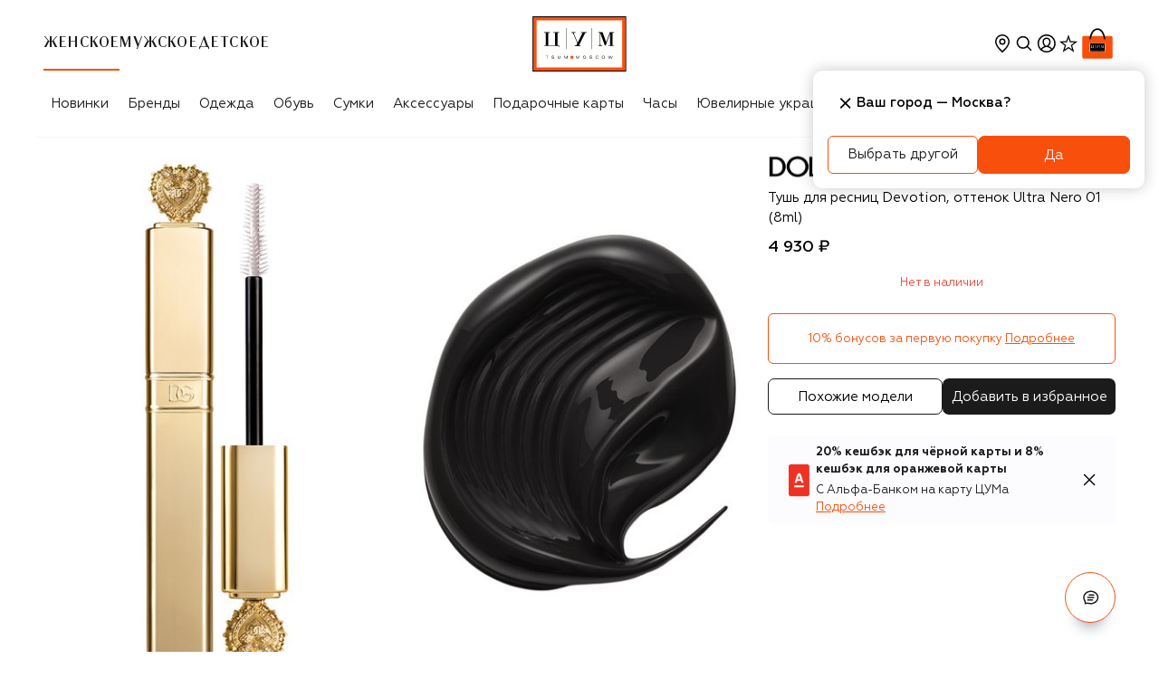

--- FILE ---
content_type: text/html; charset=utf-8
request_url: https://www.tsum.ru/product/he00870637-tush-dlya-resnitc-devotion-ottenok-ultra-nero-01-8ml-dolce-gabbana-ultra-nero-01/
body_size: 92835
content:
<!doctype html>
    <html lang="ru" class>
      <head>
        <meta http-equiv="Content-Type" content="text/html; charset=utf-8" />
        <meta name="viewport" content="width=device-width, initial-scale=1, maximum-scale=1, viewport-fit=cover" />
        <link rel="dns-prefetch" href="https://cdn.teleportapi.com">
<link rel="dns-prefetch" href="https://api.mindbox.ru">
<link rel="dns-prefetch" href="https://www.googletagmanager.com">
<link rel="dns-prefetch" href="https://yandex.ru">
        
    <title data-rh="true">Тушь для ресниц Devotion, оттенок Ultra Nero 01 (8ml) DOLCE & GABBANA для женщин — купить за 4930 руб. в интернет-магазине ЦУМ, арт. 8057971184415</title>
    <meta data-rh="true" name="description" content="Тушь для ресниц devotion, оттенок ultra nero 01 (8ml) DOLCE & GABBANA для женщин, арт. 8057971184415 по цене 4930 руб. купить в интернет-магазине ЦУМ. Экспресс доставка, подарочная упаковка."/><meta data-rh="true" property="og:description" content="Тушь для ресниц devotion, оттенок ultra nero 01 (8ml) DOLCE & GABBANA для женщин, арт. 8057971184415 по цене 4930 руб. купить в интернет-магазине ЦУМ. Экспресс доставка, подарочная упаковка."/><meta data-rh="true" property="og:title" content="Женская  тушь для ресниц devotion, оттенок ultra nero 01 (8ml) DOLCE & GABBANA"/><meta data-rh="true" property="og:type" content="product"/><meta data-rh="true" property="og:image" content="https://st-cdn.tsum.com/sig/e55812f5f7badfaf8460b3dd8ac4f5e5/width/763/i/68/34/ed/6f/0de11234-5788-47f7-acaa-33b3c90858db.jpg"/><meta data-rh="true" name="og:image:alt" content="Тушь для ресниц Devotion, оттенок Ultra Nero 01 (8ml) DOLCE & GABBANA для женщин — купить за 4930 руб. в интернет-магазине ЦУМ, арт. 8057971184415"/><meta data-rh="true" property="og:url" content="https://www.tsum.ru/product/he00870637-tush-dlya-resnitc-devotion-ottenok-ultra-nero-01-8ml-dolce-gabbana-ultra-nero-01/"/><meta data-rh="true" property="og:availability" content="instock"/><meta data-rh="true" property="og:image:secure_url" content="https://st-cdn.tsum.com/sig/e55812f5f7badfaf8460b3dd8ac4f5e5/width/763/i/68/34/ed/6f/0de11234-5788-47f7-acaa-33b3c90858db.jpg"/><meta data-rh="true" name="twitter:card" content="summary"/><meta data-rh="true" name="twitter:image" content="https://st-cdn.tsum.com/sig/e55812f5f7badfaf8460b3dd8ac4f5e5/width/763/i/68/34/ed/6f/0de11234-5788-47f7-acaa-33b3c90858db.jpg"/><meta data-rh="true" name="twitter:title" content="Женская  тушь для ресниц devotion, оттенок ultra nero 01 (8ml) DOLCE & GABBANA"/><meta data-rh="true" name="twitter:description" content="Тушь для ресниц devotion, оттенок ultra nero 01 (8ml) DOLCE & GABBANA для женщин, арт. 8057971184415 по цене 4930 руб. купить в интернет-магазине ЦУМ. Экспресс доставка, подарочная упаковка."/>
    <link data-rh="true" rel="apple-touch-icon" type="image/jpeg" sizes="57x57" href="/static/media/57.54fd0721.jpg"/><link data-rh="true" rel="apple-touch-icon" type="image/jpeg" sizes="114x114" href="/static/media/114.0b6431a6.jpg"/><link data-rh="true" rel="apple-touch-icon" type="image/jpeg" sizes="144x144" href="/static/media/144.592cc946.jpg"/><link data-rh="true" rel="apple-touch-icon" type="image/jpeg" sizes="60x60" href="/static/media/60.06a3900f.jpg"/><link data-rh="true" rel="apple-touch-icon" type="image/jpeg" sizes="76x76" href="/static/media/76.d76f484f.jpg"/><link data-rh="true" rel="apple-touch-icon" type="image/jpeg" sizes="120x120" href="/static/media/120.fb4a0a64.jpg"/><link data-rh="true" rel="apple-touch-icon" type="image/jpeg" sizes="152x152" href="/static/media/152.021376ae.jpg"/><link data-rh="true" rel="apple-touch-icon" type="image/jpeg" sizes="180x180" href="/static/media/180.c2124d17.jpg"/><link data-rh="true" rel="icon" type="image/jpeg" sizes="57x57" href="/static/media/192.d99f6332.jpg"/><link data-rh="true" rel="icon" type="image/jpeg" sizes="160x160" href="/static/media/160.c187900f.jpg"/><link data-rh="true" rel="icon" type="image/jpeg" sizes="96x96" href="/static/media/96.be40cdf0.jpg"/><link data-rh="true" rel="icon" type="image/png" sizes="16x16" href="/static/media/16.7e6ee8df.png"/><link data-rh="true" rel="icon" type="image/png" sizes="32x32" href="/static/media/32.fc2710f9.png"/><link data-rh="true" rel="canonical" href="https://www.tsum.ru/product/he00870637-tush-dlya-resnitc-devotion-ottenok-ultra-nero-01-8ml-dolce-gabbana-ultra-nero-01/"/>
    
    <script data-rh="true" type="application/ld+json">{"@context":"https://schema.org","@type":"WebSite","name":"Интернет-магазин ЦУМ","alternateName":"ЦУМ","url":"https://www.tsum.ru/","potentialAction":{"@type":"SearchAction","target":"https://www.tsum.ru/catalog/search/?q={query}","query":"required"}}</script><script data-rh="true" type="application/ld+json">{"@context":"http://schema.org","@type":"BreadcrumbList","itemListElement":[{"@type":"ListItem","position":1,"item":{"@id":"https://www.tsum.ru/","name":"Главная"}},{"@type":"ListItem","position":2,"item":{"@id":"https://www.tsum.ru/catalog/kosmetika-20130/","name":"Парфюмерия и косметика"}},{"@type":"ListItem","position":3,"item":{"@id":"https://www.tsum.ru/catalog/makiyazh-20174/","name":"Средства для макияжа"}},{"@type":"ListItem","position":4,"item":{"@id":"https://www.tsum.ru/catalog/dlya-glaz-20178/","name":"Косметика для глаз"}},{"@type":"ListItem","position":5,"item":{"@id":"https://www.tsum.ru/catalog/tush-dlya-resnitc-20183/","name":"Тушь для ресниц"}},{"@type":"ListItem","position":6,"name":"Тушь для ресниц Devotion, оттенок Ultra Nero 01 (8ml) Dolce & Gabbana"}]}</script><script data-rh="true" type="application/ld+json">{"@context":"http://schema.org","@type":"Product","name":"Тушь для ресниц Devotion, оттенок Ultra Nero 01 (8ml) Dolce & Gabbana","description":"Взмахом спиральной щеточки тушь насыщенного черного оттенка Ultra Nero 01 приподнимает ресницы, придает им глянцевый блеск и выразительный объем. Макияж сохраняет безупречный вид весь день, не отпечатывается и не осыпается. Помимо водостойких пигментов в состав включили экстракт калабрийского апельсина и пантенол, которые делают ресницы более густыми.<br><br>Применение: Нанесите средство от корней до кончиков ресниц, немного подкручивая щеточку. Для дополнительного объема тушь можно наслаивать.","image":"https://st-cdn.tsum.com/sig/c02ec8a74ec100a473e0f6b38f11043a/width/400/i/68/34/ed/6f/0de11234-5788-47f7-acaa-33b3c90858db.jpg","url":"https://www.tsum.ru/product/he00870637-tush-dlya-resnitc-devotion-ottenok-ultra-nero-01-8ml-dolce-gabbana-ultra-nero-01/","color":"Ultra Nero 01 ","manufacturer":"Dolce & Gabbana","brand":{"@type":"Brand","name":"Dolce & Gabbana"},"mpn":"8057971184415","sku":"HE00870637","offers":{"@type":"Offer","url":"https://www.tsum.ru/product/he00870637-tush-dlya-resnitc-devotion-ottenok-ultra-nero-01-8ml-dolce-gabbana-ultra-nero-01/","priceCurrency":"RUB","price":"4930","availability":"https://schema.org/OutOfStock","itemCondition":"https://schema.org/NewCondition","seller":{"@type":"Organization","name":"Интернет-магазин ЦУМ"}}}</script><script data-rh="true" type="application/ld+json">{"@context":"http://schema.org","@type":"Organization","name":"ЦУМ","url":"https://www.tsum.ru/","logo":"https://www.tsum.ru/static/media/logo.5e134.svg","sameAs":["https://vk.com/tsum"]}</script>
  
        <link rel="preconnect" href="https://st-cdn.tsum.com/" crossorigin />
        <link nonce="" rel="preload" as="font" fetchpriority="high" href="https://st-cdn.tsum.com/static/upload/geometria-regular.woff2" type="font/woff2" crossorigin="anonymous">
<link nonce="" rel="preload" as="font" fetchpriority="high" href="https://st-cdn.tsum.com/static/upload/geometria-light.woff2" type="font/woff2" crossorigin="anonymous">
<link nonce="" rel="preload" as="font" fetchpriority="high" href="https://st-cdn.tsum.com/static/upload/geometria-medium.woff2" type="font/woff2" crossorigin="anonymous">
<link nonce="" rel="preload" as="font" fetchpriority="high" href="https://st-cdn.tsum.com/static/upload/geometria-bold.woff2" type="font/woff2" crossorigin="anonymous">
<link nonce="" rel="preload" as="font" fetchpriority="high" href="https://st-cdn.tsum.com/static/upload/lenta-regular.woff2" type="font/woff2" crossorigin="anonymous">
<link nonce="" rel="preload" as="font" fetchpriority="high" href="https://st-cdn.tsum.com/static/upload/noto-regular.woff2" type="font/woff2" crossorigin="anonymous">
<link nonce="" rel="preload" as="font" fetchpriority="high" href="https://st-cdn.tsum.com/static/upload/noto-bold.woff2" type="font/woff2" crossorigin="anonymous">
        <style type="text/css">.fresnel-container{margin:0;padding:0;}
@media not all and (min-width:0px) and (max-width:599.98px){.fresnel-at-xxs{display:none!important;}}
@media not all and (min-width:600px) and (max-width:767.98px){.fresnel-at-xs{display:none!important;}}
@media not all and (min-width:768px) and (max-width:1023.98px){.fresnel-at-sm{display:none!important;}}
@media not all and (min-width:1024px) and (max-width:1199.98px){.fresnel-at-md{display:none!important;}}
@media not all and (min-width:1200px) and (max-width:1439.98px){.fresnel-at-lg{display:none!important;}}
@media not all and (min-width:1440px){.fresnel-at-xl{display:none!important;}}
@media not all and (max-width:599.98px){.fresnel-lessThan-xs{display:none!important;}}
@media not all and (max-width:767.98px){.fresnel-lessThan-sm{display:none!important;}}
@media not all and (max-width:1023.98px){.fresnel-lessThan-md{display:none!important;}}
@media not all and (max-width:1199.98px){.fresnel-lessThan-lg{display:none!important;}}
@media not all and (max-width:1439.98px){.fresnel-lessThan-xl{display:none!important;}}
@media not all and (min-width:600px){.fresnel-greaterThan-xxs{display:none!important;}}
@media not all and (min-width:768px){.fresnel-greaterThan-xs{display:none!important;}}
@media not all and (min-width:1024px){.fresnel-greaterThan-sm{display:none!important;}}
@media not all and (min-width:1200px){.fresnel-greaterThan-md{display:none!important;}}
@media not all and (min-width:1440px){.fresnel-greaterThan-lg{display:none!important;}}
@media not all and (min-width:0px){.fresnel-greaterThanOrEqual-xxs{display:none!important;}}
@media not all and (min-width:600px){.fresnel-greaterThanOrEqual-xs{display:none!important;}}
@media not all and (min-width:768px){.fresnel-greaterThanOrEqual-sm{display:none!important;}}
@media not all and (min-width:1024px){.fresnel-greaterThanOrEqual-md{display:none!important;}}
@media not all and (min-width:1200px){.fresnel-greaterThanOrEqual-lg{display:none!important;}}
@media not all and (min-width:1440px){.fresnel-greaterThanOrEqual-xl{display:none!important;}}
@media not all and (min-width:0px) and (max-width:599.98px){.fresnel-between-xxs-xs{display:none!important;}}
@media not all and (min-width:0px) and (max-width:767.98px){.fresnel-between-xxs-sm{display:none!important;}}
@media not all and (min-width:0px) and (max-width:1023.98px){.fresnel-between-xxs-md{display:none!important;}}
@media not all and (min-width:0px) and (max-width:1199.98px){.fresnel-between-xxs-lg{display:none!important;}}
@media not all and (min-width:0px) and (max-width:1439.98px){.fresnel-between-xxs-xl{display:none!important;}}
@media not all and (min-width:600px) and (max-width:767.98px){.fresnel-between-xs-sm{display:none!important;}}
@media not all and (min-width:600px) and (max-width:1023.98px){.fresnel-between-xs-md{display:none!important;}}
@media not all and (min-width:600px) and (max-width:1199.98px){.fresnel-between-xs-lg{display:none!important;}}
@media not all and (min-width:600px) and (max-width:1439.98px){.fresnel-between-xs-xl{display:none!important;}}
@media not all and (min-width:768px) and (max-width:1023.98px){.fresnel-between-sm-md{display:none!important;}}
@media not all and (min-width:768px) and (max-width:1199.98px){.fresnel-between-sm-lg{display:none!important;}}
@media not all and (min-width:768px) and (max-width:1439.98px){.fresnel-between-sm-xl{display:none!important;}}
@media not all and (min-width:1024px) and (max-width:1199.98px){.fresnel-between-md-lg{display:none!important;}}
@media not all and (min-width:1024px) and (max-width:1439.98px){.fresnel-between-md-xl{display:none!important;}}
@media not all and (min-width:1200px) and (max-width:1439.98px){.fresnel-between-lg-xl{display:none!important;}}</style>
        <link data-chunk="client" rel="preload" as="style" href="/static/css/client.97a4fb6a.css" crossorigin="includes" data-app="true"/><link data-chunk="client" rel="preload" as="script" href="/static/js/deps.56e2b0f5.js" crossorigin="includes" data-app="true"/><link data-chunk="client" rel="preload" as="script" href="/static/js/client.2c7dc6db.js" crossorigin="includes" data-app="true"/><link data-chunk="provider" rel="preload" as="script" href="/static/js/provider.ca48e98c.chunk.js" crossorigin="includes" data-app="true"/>
        <link data-chunk="client" rel="stylesheet" href="/static/css/client.97a4fb6a.css" crossorigin="includes" data-app="true"/>
        
        
        
      </head>
      <body>
        <noscript><iframe src="https://www.googletagmanager.com/ns.html?id=GTM-PTZQHH"
height="0" width="0" style="display:none;visibility:hidden"></iframe></noscript>
        <div id='app-root'><div class="Loader__wrap___YJF82 Loader__start___My1fp" data-test-id="loader"></div><section data-app-template="true"><header id="DefaultHeader" class="header DefaultHeader__headerRoot___m0Dd5 DefaultHeader__transparentMobile___EJcK5"><div class="fresnel-container fresnel-greaterThan-sm fresnel-:R9akq:"><div class="DefaultHeader__wrap___BTnpC"><div class="DefaultHeader__navWrapper___xoJP9"><div class="DefaultHeader__headerMain___gJNI1"><div class="DefaultHeader__genderBlock___ZrQ11"><div class="DefaultHeader__genderNav___N0_VP"><ul class="Groups__list___qXoug" data-test-id="genderBlock"><a href="/" data-test-id="womenCatalog"><li data-test-id="personalMenuItem" class="Item__item___ggd2P Groups__listItem___JwKJn Groups__active___jbMYl"><div class="Item__content___UBBpp Groups__linkContent___doUnu"><p>Женское</p></div></li></a><a href="/men/" data-test-id="menCatalog"><li data-test-id="personalMenuItem" class="Item__item___ggd2P Groups__listItem___JwKJn"><div class="Item__content___UBBpp Groups__linkContent___doUnu"><p>Мужское</p></div></li></a><a href="/kids/" data-test-id="kidsCatalog"><li data-test-id="personalMenuItem" class="Item__item___ggd2P Groups__listItem___JwKJn"><div class="Item__content___UBBpp Groups__linkContent___doUnu"><p>Детское</p></div></li></a></ul></div></div><div class="DefaultHeader__logoBlock___IjcJ8" data-test-id="desktopHeaderLogo"><a href="/" data-test-id="headerLogo" class="Logo__link___eeHEr"><img class="Logo__image___PwO8n" src="/static/media/logo.5e134.svg" alt="Интернет-магазин ЦУМ" data-test-id="headerLogoImage"/></a></div><div class="DefaultHeader__userBlock___OZ5Eu"><ul class="User__wrap___rqNGS"><div class="fresnel-container fresnel-greaterThan-sm fresnel-:R57d9akq: CityConfirmationDialog__dialog___u68jt"><li class="User__item____HU0Q" data-test-id="locationButton" data-state="closed"><button type="button" class="IconButton__button___vQDdC"><svg xmlns="http://www.w3.org/2000/svg" width="24" height="24" fill="none" viewBox="0 0 24 24" color="black" data-path="solids/location/TagOutline"><path fill="currentColor" fill-rule="evenodd" d="M20 10c0 5.179-6.234 10.773-7.696 12.014a.464.464 0 0 1-.608 0C10.234 20.774 4 15.179 4 10a8 8 0 1 1 16 0m-1.5 0c0 5-6.5 10-6.5 10s-6.5-5-6.5-10a6.5 6.5 0 0 1 13 0M12 13.5a3.5 3.5 0 1 0 0-7 3.5 3.5 0 0 0 0 7m0-1.5a2 2 0 1 0 0-4 2 2 0 0 0 0 4" clip-rule="evenodd"></path></svg></button></li></div><div class="fresnel-container fresnel-between-xxs-md fresnel-:R97d9akq:"></div><li class="User__item____HU0Q" data-test-id="searchButton"><button type="button" class="IconButton__button___vQDdC"><svg xmlns="http://www.w3.org/2000/svg" width="24" height="24" fill="none" viewBox="0 0 24 24" color="black" data-path="solids/magnifier/ThinOff"><path fill="currentColor" fill-rule="evenodd" d="M10.77 3.87a7 7 0 0 1 5.562 11.252l3.663 3.663a.75.75 0 1 1-1.06 1.06l-3.637-3.636A7 7 0 1 1 10.77 3.871m0 1.5a5.5 5.5 0 1 0 0 11 5.5 5.5 0 0 0 0-11" clip-rule="evenodd"></path></svg></button></li><li class="User__item____HU0Q" data-test-id="profileWrapper"><svg xmlns="http://www.w3.org/2000/svg" width="25" height="24" fill="none" viewBox="0 0 25 24" data-test-id="loginButton" color="black" data-path="solids/user-avatar/CollectApp"><g clip-path="url(#CollectApp_svg__clip0_109_51)"><path fill="currentColor" fill-rule="evenodd" d="M18.599 20.17A9.95 9.95 0 0 1 12.83 22a9.95 9.95 0 0 1-5.767-1.83l-.022-.015a10 10 0 0 1-1.167-.97A9.97 9.97 0 0 1 2.831 12c0-5.523 4.477-10 10-10s10 4.477 10 10a9.97 9.97 0 0 1-3.1 7.239 10 10 0 0 1-1.132.931m-.732-1.322a8.46 8.46 0 0 1-5.036 1.652 8.46 8.46 0 0 1-5.036-1.652C8.987 17.11 10.8 16 12.831 16s3.844 1.11 5.036 2.848m1.126-.993c-.995-1.39-2.333-2.437-3.864-2.967 1.21-1.1 2.188-2.877 2.188-4.677 0-2.899-2.012-4.71-4.494-4.71S8.33 7.311 8.33 10.21c0 1.785.961 3.585 2.157 4.693-1.512.536-2.833 1.576-3.818 2.951a8.5 8.5 0 1 1 12.324 0m-4.351-4.63c.712-.874 1.175-1.984 1.175-3.014 0-2.074-1.344-3.21-2.994-3.21-1.649 0-2.993 1.136-2.993 3.21 0 1.036.467 2.173 1.18 3.058.765.95 1.093 1.229 1.774 1.229.682 0 1.103-.348 1.858-1.274" clip-rule="evenodd"></path></g><defs><clipPath id="CollectApp_svg__clip0_109_51"><path fill="#fff" d="M.831 0h24v24h-24z"></path></clipPath></defs></svg></li><li class="User__item____HU0Q"><a class="User__slot___QH704" href="/favorites" data-test-id="favoritesButton"><div class="Counter__container___X2sGC"><svg xmlns="http://www.w3.org/2000/svg" width="24" height="24" fill="none" viewBox="0 0 24 24" color="black" data-path="solids/utils-start-strong/SelectedFalse"><path fill="currentColor" fill-rule="evenodd" d="M14.528 9.548 12 2.277l-2.527 7.27-7.697.158 6.134 4.65-2.229 7.369L12 17.327l6.319 4.397-2.23-7.369 6.135-4.65zm4.075 1.333-4.97-.101L12 6.084l-1.632 4.696-4.971.101 3.962 3.004-1.44 4.758L12 15.803l4.08 2.84-1.439-4.758z" clip-rule="evenodd"></path></svg></div></a></li><li class="User__item____HU0Q" data-test-id="cartButton"><a href="/cart" data-test-id="cartButton" class="Cart__cartLink___Pa9cu">0<svg xmlns="http://www.w3.org/2000/svg" width="40" height="40" fill="none" viewBox="0 0 40 40" class="Cart__cartIcon___LwvU4" data-path="colored/tsum-bag/BoldHighlightedLarge"><path fill="#fff" stroke="#fff" stroke-width="0.5" d="M35 11.417h-6.634c-.619-2.085-1.549-4.136-2.88-5.683-1.373-1.599-3.18-2.666-5.498-2.666s-4.125 1.067-5.5 2.666c-1.33 1.547-2.26 3.598-2.878 5.683H5a1.917 1.917 0 0 0-1.917 1.916V35c0 1.059.858 1.917 1.917 1.917h30A1.917 1.917 0 0 0 36.917 35V13.333A1.917 1.917 0 0 0 35 11.417Zm-15.012-6.13c1.59 0 2.86.76 3.876 1.954.954 1.12 1.673 2.612 2.2 4.176h-12.13c.521-1.565 1.235-3.057 2.184-4.177 1.01-1.193 2.279-1.954 3.87-1.954Z"></path><path fill="#F94F0D" fill-rule="evenodd" d="M5 11.667h30c.92 0 1.667.746 1.667 1.666V35c0 .92-.747 1.667-1.667 1.667H5c-.92 0-1.667-.747-1.667-1.667V13.333c0-.92.747-1.666 1.667-1.666" clip-rule="evenodd"></path><path fill="currentColor" d="M27.407 19.26H12.593v10.37h14.814z"></path><path fill="currentColor" fill-rule="evenodd" d="M19.988 3.318c5.486 0 8.012 6.188 8.84 11.258h-.006l.007.04a.834.834 0 0 1-.61.876l-.148.026a.833.833 0 0 1-.902-.758l.003.016c-.751-4.187-2.779-9.74-7.184-9.74-4.41 0-6.413 5.552-7.146 9.744a.853.853 0 0 1-.914.738.833.833 0 0 1-.754-.94l-.027-.002c.829-5.07 3.354-11.258 8.84-11.258Z" clip-rule="evenodd"></path><mask id="BoldHighlightedLarge_svg__a" width="18" height="11" x="11" y="19" maskUnits="userSpaceOnUse" style="mask-type:alpha"><path fill="#fff" d="M11.111 19.26H28.89v10.37H11.11V19.26Z"></path></mask><g mask="url(#BoldHighlightedLarge_svg__a)"><path fill="#F94F0D" fill-rule="evenodd" d="M11.111 29.63H28.89V19.26H11.11v10.37Z" clip-rule="evenodd"></path></g><path fill="#FFFFFE" fill-rule="evenodd" d="M11.528 29.22h16.944v-9.55H11.528z" clip-rule="evenodd"></path><path fill="#000002" fill-rule="evenodd" d="M11.944 28.81h16.112v-8.732H11.944v8.733Z" clip-rule="evenodd"></path><path fill="#FFFFFE" fill-rule="evenodd" d="M13.889 27.174v.065h-.235v.48h-.082v-.48h-.239v-.066zm10.668 0c.207 0 .276.148.276.273 0 .124-.069.272-.276.272s-.28-.148-.28-.273c0-.124.073-.273.28-.273Zm1.073 0 .143.48.152-.48h.094l.15.48.145-.48h.075l-.172.545h-.097l-.146-.48-.153.48h-.097l-.168-.546zm-4.91 0c.207 0 .28.148.28.273 0 .124-.073.272-.28.272-.206 0-.276-.148-.276-.273 0-.124.07-.273.277-.273Zm-5.907 0c.122 0 .252.03.26.152h-.09c-.009-.073-.091-.093-.186-.093-.087 0-.158.037-.158.093 0 .027.02.059.095.069l.217.03c.098.014.142.063.142.129 0 .103-.107.165-.28.165-.17 0-.268-.055-.276-.169h.09c0 .07.075.11.19.11.122 0 .189-.04.189-.1 0-.141-.453-.013-.453-.227 0-.1.098-.16.26-.16Zm1.015 0v.322c0 .1.068.163.19.163.124 0 .19-.064.19-.163v-.322h.088v.315c0 .152-.115.23-.277.23s-.278-.078-.278-.23v-.316zm3.433 0 .183.48.18-.48h.098v.545h-.06v-.49l-.184.49h-.064l-.186-.49h-.003v.49h-.058v-.546zm4.048 0c.133 0 .232.062.24.148h-.09c-.014-.065-.08-.09-.153-.09-.13 0-.221.07-.221.215s.091.214.22.214c.074 0 .148-.031.162-.1h.089c-.019.114-.133.158-.27.158-.194 0-.286-.13-.286-.273 0-.124.077-.273.309-.273Zm-6.27 0 .182.48.182-.48h.097v.545h-.06v-.49l-.186.49h-.064l-.185-.49h-.002v.49h-.059v-.546zm4.96 0c.121 0 .251.03.263.152h-.09c-.008-.073-.095-.093-.19-.093-.082 0-.153.037-.153.093 0 .027.02.059.09.069l.22.03c.096.014.139.063.139.129 0 .103-.103.165-.28.165-.165 0-.264-.055-.276-.169h.091c.004.07.079.11.189.11.126 0 .193-.04.193-.1 0-.141-.453-.013-.453-.227 0-.1.094-.16.256-.16Zm2.558.059c-.122 0-.204.086-.204.213 0 .128.082.215.204.215.118 0 .2-.087.2-.215 0-.127-.082-.213-.2-.213m-3.836 0c-.119 0-.2.086-.2.213 0 .128.081.215.2.215.121 0 .203-.087.203-.215 0-.127-.082-.213-.203-.213m-3.28-5.79v4.093h-.16v-4.094h.16Zm4.723 0v4.093h-.161v-4.094h.16Zm-8.208.812v.123h-.342v2.49h1.383v-2.49h-.342v-.123h1.178v.123h-.345v2.49h.345v.413h-.048v-.008c0-.114-.093-.26-.214-.28l-.028-.003h-2.765v-.123h.342v-2.489h-.342v-.123zm10.773.006.699 1.983.686-1.983h.83v.113h-.313v2.504h.313v.112H25.83v-.112h.333v-2.361l-.827 2.36h-.182l-.837-2.316h-.006v2.007c0 .245.032.31.222.31h.14v.112h-.784v-.112h.091c.179 0 .218-.058.222-.269v-2.235h-.313v-.113zm-5.586 0v.115H19c-.12 0-.167.037-.167.099s.024.131.076.25l.021.047.658 1.524.96-1.92h-.312v-.115h1.152v.115h-.302l-1.253 2.502h.313v.112h-1.149v-.111h.302l.225-.454-.805-1.845c-.044-.1-.084-.188-.199-.202l-.033-.002h-.155v-.115h.81Z" clip-rule="evenodd"></path><path fill="#F94F0D" fill-rule="evenodd" d="M18.056 27.72h.555v-.546h-.555z" clip-rule="evenodd"></path></svg></a></li></ul><div><div class="fresnel-container fresnel-greaterThan-sm fresnel-:R2rd9akq:"></div><div class="fresnel-container fresnel-between-xxs-md fresnel-:R4rd9akq:"></div></div><div><div><div class="fresnel-container fresnel-greaterThan-sm fresnel-:R3rd9akq:"></div><div class="fresnel-container fresnel-between-xxs-md fresnel-:R5rd9akq:"></div></div></div></div></div><div class="DefaultHeader__headerNav___bZrpN"><div data-test-id="navigationBlockWrapper" class="NavigationHorizontal__wrap___NRJU4 Desktop__navigation___yc3ue"><button type="button" class="IconButton__button___vQDdC NavigationHorizontal__nav___Xh2Cl NavigationHorizontal__left___ahBUH NavigationHorizontal__hidden___CmUvj" data-test-id="leftButton"><svg xmlns="http://www.w3.org/2000/svg" width="24" height="24" fill="none" viewBox="0 0 24 24" data-path="solids/expander/Left"><path fill="currentColor" fill-rule="evenodd" d="M15.182 6.836 10.41 11.61l4.773 4.773a.75.75 0 0 1-1.06 1.06L8.818 12.14a.75.75 0 0 1 0-1.061l5.304-5.303a.75.75 0 1 1 1.06 1.06" clip-rule="evenodd"></path></svg></button><div class="NavigationHorizontal__container___PE1cf"><ul class="Desktop__list____HiW5" data-test-id="navigationBlock"><li class="NavigationItem__item___NzVjL" data-test-id="navigationMenuElement"><div class="NavigationItem__link___LXvXh">Новинки</div></li><li class="NavigationItem__item___NzVjL" data-test-id="navigationMenuElement"><a href="/brand/" data-test-id="linkWrapper" class="NavigationItem__link___LXvXh">Бренды</a><div class="NavigationItem__details___pr4lo" data-test-id="detailsBlock"><div class="Details__grid___o2T2j Details__container___rMvzI"><div class="Details__group___Ow6k9" data-test-id="categoryListWrapper"><div class="Details__grid___o2T2j" data-test-id="categoryListSingleWrapper"><div><span class="Details__categoryTitle___Ti5hI" data-test-id="boldLinkTitle"><a href="/brand/" data-test-id="linkWrapper">ВСЕ БРЕНДЫ</a></span></div></div></div><div class="Details__group___Ow6k9 Details__link___Q77Bz" data-test-id="linkListWrapper"><div class="Details__grid___o2T2j" data-test-id="linkListSingleWrapper"><div><span class="Details__categoryLink___xkCKM" data-test-id="linkTitle">TOП БРЕНДЫ</span><div class="Details__groupWrapper___IUgqh" data-test-id="linksBlock"><ul><li><a href="/brand/balmain.html" data-test-id="menuLink">Balmain</a></li><li><a href="/brand/boss.html" data-test-id="menuLink">BOSS</a></li><li><a href="/brand/bottega_veneta.html" data-test-id="menuLink">Bottega Veneta</a></li><li><a href="/brand/brunello_cucinelli-228833.html" data-test-id="menuLink">Brunello Cucinelli</a></li><li><a href="/brand/chloe.html" data-test-id="menuLink">Chloé</a></li><li><a href="/brand/diesel.html" data-test-id="menuLink">Diesel</a></li><li><a href="/brand/dolce_gabbana.html" data-test-id="menuLink">Dolce &amp; Gabbana</a></li><li><a href="/brand/dsquared2.html" data-test-id="menuLink">Dsquared2</a></li><li><a href="/brand/gianvito_rossi.html" data-test-id="menuLink">Gianvito Rossi</a></li><li><a href="/brand/gucci.html" data-test-id="menuLink">Gucci</a></li><li><a href="/brand/jil_sander-167280.html" data-test-id="menuLink">Jil Sander</a></li><li><a href="/brand/kiton.html" data-test-id="menuLink">Kiton</a></li></ul><ul><li><a href="/brand/loro_piana.html" data-test-id="menuLink">Loro Piana</a></li><li><a href="/brand/must-774534.html" data-test-id="menuLink">MVST</a></li><li><a href="/brand/prada.html" data-test-id="menuLink">Prada</a></li><li><a href="/brand/saint_laurent.html" data-test-id="menuLink">Saint Laurent</a></li><li><a href="/brand/santoni.html" data-test-id="menuLink">Santoni</a></li><li><a href="/brand/tom_ford.html" data-test-id="menuLink">Tom Ford</a></li><li><a href="/brand/valentino.html" data-test-id="menuLink">Valentino</a></li><li><a href="/brand/versace.html" data-test-id="menuLink">Versace</a></li><li><a href="/brand/vetements-582189.html" data-test-id="menuLink">VETEMENTS</a></li></ul></div></div></div></div><div class="Details__group___Ow6k9 Details__photo___SYzFL" data-test-id="photoListWrapper"><a href="/brand/brunello_cucinelli-228833.html?section=18368" data-test-id="menuBanner"><img alt="" src="https://st-cdn.tsum.com/sig/f511422ce966df0b672f6fdeba2cf3fa/width/958/photos/2/c/2c78d4a46790e7f028bd3f9796b7b2929439ba73.jpg" loading="lazy"/></a></div></div></div></li><li class="NavigationItem__item___NzVjL" data-test-id="navigationMenuElement"><a href="/catalog/odezhda-18413/" data-test-id="linkWrapper" class="NavigationItem__link___LXvXh">Одежда</a><div class="NavigationItem__details___pr4lo" data-test-id="detailsBlock"><div class="Details__grid___o2T2j Details__container___rMvzI"><div class="Details__group___Ow6k9" data-test-id="categoryListWrapper"><div class="Details__grid___o2T2j" data-test-id="categoryListSingleWrapper"><div><span class="Details__categoryTitle___Ti5hI" data-test-id="boldLinkTitle"><div>Новинки</div></span></div></div><div class="Details__grid___o2T2j" data-test-id="categoryListSingleWrapper"><div><span class="Details__categoryTitle___Ti5hI" data-test-id="boldLinkTitle"><div>Эксклюзивно в ЦУМе</div></span></div></div><div class="Details__grid___o2T2j" data-test-id="categoryListSingleWrapper"><div><span class="Details__categoryTitle___Ti5hI" data-test-id="boldLinkTitle"><div>Best-seller</div></span></div></div></div><div class="Details__group___Ow6k9 Details__link___Q77Bz" data-test-id="linkListWrapper"><div class="Details__grid___o2T2j" data-test-id="linkListSingleWrapper"><div><span class="Details__categoryLink___xkCKM" data-test-id="linkTitle">КАТЕГОРИИ</span><div class="Details__groupWrapper___IUgqh" data-test-id="linksBlock"><ul><li><a href="/catalog/odezhda-18413/" data-test-id="menuLink">Вся одежда</a></li><li><a href="/catalog/futbolki-19245/" data-test-id="menuLink">Футболки и топы</a></li><li><a href="/catalog/women-denim-19356/" data-test-id="menuLink">Деним</a></li><li><a href="/catalog/platya-19277/" data-test-id="menuLink">Платья</a></li><li><a href="/catalog/bryuki-19226/" data-test-id="menuLink">Брюки</a></li><li><a href="/catalog/woman-kurtki-19719/" data-test-id="menuLink">Верхняя одежда</a></li><li><a href="/catalog/jaketyi-19270/" data-test-id="menuLink">Жакеты и костюмы</a></li><li><a href="/catalog/women-trikotaj-svitshoty-19365/" data-test-id="menuLink">Толстовки</a></li><li><a href="/catalog/trikotaj-19256/" data-test-id="menuLink">Трикотаж</a></li><li><a href="/catalog/yubki-19095/" data-test-id="menuLink">Юбки</a></li><li><a href="/catalog/bluzki-i-rubashki-20888/" data-test-id="menuLink">Рубашки и блузы</a></li><li><a href="/catalog/women-odezhda-koja-19822/" data-test-id="menuLink">Кожа</a></li></ul><ul><li><a href="/catalog/kombinezony-20094/" data-test-id="menuLink">Комбинезоны</a></li><li><a href="/catalog/shorty-18976/" data-test-id="menuLink">Шорты</a></li><li><a href="/catalog/belye-20912/" data-test-id="menuLink">Бельё</a></li><li><a href="/catalog/women-plyazhnaya-odezhda-19209/" data-test-id="menuLink">Пляжная одежда</a></li><li><a href="/catalog/women-domashnyaya-odejda-19820/" data-test-id="menuLink">Домашняя одежда</a></li><li><a href="/catalog/women-sport-19207/" data-test-id="menuLink">Спорт</a></li></ul></div></div></div><div class="Details__grid___o2T2j" data-test-id="linkListSingleWrapper"><div><span class="Details__categoryLink___xkCKM" data-test-id="linkTitle">ТОП БРЕНДЫ</span><div class="Details__groupWrapper___IUgqh" data-test-id="linksBlock"><ul><li><a href="/catalog/odezhda-18413/?brand=167442" data-test-id="menuLink">Balenciaga</a></li><li><a href="/catalog/odezhda-18413/?brand=708177" data-test-id="menuLink">Balmain</a></li><li><a href="/catalog/odezhda-18413/?brand=4597550" data-test-id="menuLink">Brunello Cucinelli</a></li><li><a href="/catalog/odezhda-18413/?brand=211166" data-test-id="menuLink">Burberry</a></li><li><a href="/catalog/odezhda-18413/?brand=165399" data-test-id="menuLink">Dolce &amp; Gabbana</a></li><li><a href="/catalog/odezhda-18413/?brand=855923" data-test-id="menuLink">Jil Sander</a></li><li><a href="/catalog/odezhda-18413/?brand=170549" data-test-id="menuLink">Kiton</a></li><li><a href="/catalog/odezhda-18413/?brand=13037770" data-test-id="menuLink">MVST</a></li><li><a href="/catalog/odezhda-18413/?brand=436298" data-test-id="menuLink">Saint Laurent</a></li><li><a href="/brand/toteme-71797.html?section=18368" data-test-id="menuLink">TOTEME</a></li><li><a href="/catalog/odezhda-18413/?brand=194835" data-test-id="menuLink">Valentino</a></li><li><a href="/catalog/odezhda-18413/?brand=1279399" data-test-id="menuLink">Zimmermann</a></li></ul></div></div></div></div><div class="Details__group___Ow6k9 Details__photo___SYzFL" data-test-id="photoListWrapper"><a href="/catalog/odezhda-18413/?brand=13037770" data-test-id="menuBanner"><img alt="" src="https://st-cdn.tsum.com/sig/41647d108b05c058852c9d72e5f4535f/width/958/photos/4/b/4bb4657ddec2dac5d1dde9c2595dc47aacba402c.jpg" loading="lazy"/></a></div></div></div></li><li class="NavigationItem__item___NzVjL" data-test-id="navigationMenuElement"><a href="/catalog/obuv-18405/" data-test-id="linkWrapper" class="NavigationItem__link___LXvXh">Обувь</a><div class="NavigationItem__details___pr4lo" data-test-id="detailsBlock"><div class="Details__grid___o2T2j Details__container___rMvzI"><div class="Details__group___Ow6k9" data-test-id="categoryListWrapper"><div class="Details__grid___o2T2j" data-test-id="categoryListSingleWrapper"><div><span class="Details__categoryTitle___Ti5hI" data-test-id="boldLinkTitle"><div>Новинки</div></span></div></div><div class="Details__grid___o2T2j" data-test-id="categoryListSingleWrapper"><div><span class="Details__categoryTitle___Ti5hI" data-test-id="boldLinkTitle"><div>Эксклюзивно в ЦУМе</div></span></div></div><div class="Details__grid___o2T2j" data-test-id="categoryListSingleWrapper"><div><span class="Details__categoryTitle___Ti5hI" data-test-id="boldLinkTitle"><div>Best-seller</div></span></div></div></div><div class="Details__group___Ow6k9 Details__link___Q77Bz" data-test-id="linkListWrapper"><div class="Details__grid___o2T2j" data-test-id="linkListSingleWrapper"><div><span class="Details__categoryLink___xkCKM" data-test-id="linkTitle">КАТЕГОРИИ</span><div class="Details__groupWrapper___IUgqh" data-test-id="linksBlock"><ul><li><a href="/catalog/obuv-18405/" data-test-id="menuLink">Вся обувь</a></li><li><a href="/catalog/botinki-i-botilony-20041/" data-test-id="menuLink">Ботинки и ботильоны</a></li><li><a href="/catalog/women-sportivnaya-obuv-krossovki-19216/" data-test-id="menuLink">Кроссовки</a></li><li><a href="/catalog/women-sportivnaya-obuv-kedy-19217/" data-test-id="menuLink">Кеды</a></li><li><a href="/catalog/tufli-19434/" data-test-id="menuLink">Туфли</a></li><li><a href="/catalog/women-sapogi-19281/" data-test-id="menuLink">Сапоги</a></li><li><a href="/catalog/women-polusapogi-20056/" data-test-id="menuLink">Полусапоги</a></li><li><a href="/catalog/women-sapogi-botforty-19282/" data-test-id="menuLink">Ботфорты</a></li><li><a href="/catalog/women-otkrytaya-obuv-lofery-19222/" data-test-id="menuLink">Лоферы</a></li><li><a href="/catalog/women-obuv-na-ploskoy-podoshve-shlepantcy-19234/" data-test-id="menuLink">Шлепанцы</a></li><li><a href="/catalog/women-obuv-na-ploskoy-podoshve-sandalii-19235/" data-test-id="menuLink">Сандалии</a></li><li><a href="/catalog/women-sportivnaya-obuv-slipony-19218/" data-test-id="menuLink">Слипоны</a></li></ul><ul><li><a href="/catalog/women-otkrytaya-obuv-mokasiny-19221/" data-test-id="menuLink">Мокасины</a></li><li><a href="/catalog/women-otkrytaya-obuv-espadrili-19220/" data-test-id="menuLink">Эспадрильи</a></li><li><a href="/catalog/women-otkrytaya-obuv-bosonozhki-19211/" data-test-id="menuLink">Босоножки</a></li><li><a href="/catalog/women-otkrytaya-obuv-myuli-19213/" data-test-id="menuLink">Мюли</a></li><li><a href="/catalog/women-otkrytaya-obuv-baletki-19223/" data-test-id="menuLink">Балетки</a></li><li><a href="/catalog/domashnyaya-obuv-18861/" data-test-id="menuLink">Домашняя обувь</a></li></ul></div></div></div><div class="Details__grid___o2T2j" data-test-id="linkListSingleWrapper"><div><span class="Details__categoryLink___xkCKM" data-test-id="linkTitle">ТОП БРЕНДЫ</span><div class="Details__groupWrapper___IUgqh" data-test-id="linksBlock"><ul><li><a href="/catalog/obuv-18405/?brand=165597" data-test-id="menuLink">Bottega Veneta</a></li><li><a href="/catalog/obuv-18405/?brand=4597550" data-test-id="menuLink">Brunello Cucinelli</a></li><li><a href="/catalog/obuv-18405/?brand=165399" data-test-id="menuLink">Dolce &amp; Gabbana</a></li><li><a href="/catalog/obuv-18405/?brand=167041" data-test-id="menuLink">Gianvito Rossi</a></li><li><a href="/catalog/obuv-18405/?brand=164894" data-test-id="menuLink">Jimmy Choo</a></li><li><a href="/catalog/obuv-18405/?brand=448697" data-test-id="menuLink">Le Silla</a></li><li><a href="/catalog/obuv-18405/?brand=168255" data-test-id="menuLink">Maison Margiela</a></li><li><a href="/catalog/obuv-18405/?brand=12120470" data-test-id="menuLink">Paris Texas</a></li><li><a href="/catalog/obuv-18405/?brand=182219" data-test-id="menuLink">Premiata</a></li><li><a href="/catalog/obuv-18405/?brand=436298" data-test-id="menuLink">Saint Laurent</a></li><li><a href="/catalog/obuv-18405/?brand=171683" data-test-id="menuLink">Santoni</a></li><li><a href="/catalog/obuv-18405/?brand=194835" data-test-id="menuLink">Valentino Garavani</a></li></ul></div></div></div></div><div class="Details__group___Ow6k9 Details__photo___SYzFL" data-test-id="photoListWrapper"><a href="/catalog/obuv-18405/?brand=167041" data-test-id="menuBanner"><img alt="" src="https://st-cdn.tsum.com/sig/b70a7010514f5c7c2e350f52c06a7c5f/width/958/photos/d/2/d2514e88081046934a5831cc843ff05729d1fb8c.jpg" loading="lazy"/></a></div></div></div></li><li class="NavigationItem__item___NzVjL" data-test-id="navigationMenuElement"><a href="/catalog/sumki-18438/" data-test-id="linkWrapper" class="NavigationItem__link___LXvXh">Сумки</a><div class="NavigationItem__details___pr4lo" data-test-id="detailsBlock"><div class="Details__grid___o2T2j Details__container___rMvzI"><div class="Details__group___Ow6k9" data-test-id="categoryListWrapper"><div class="Details__grid___o2T2j" data-test-id="categoryListSingleWrapper"><div><span class="Details__categoryTitle___Ti5hI" data-test-id="boldLinkTitle"><div>Новинки</div></span></div></div><div class="Details__grid___o2T2j" data-test-id="categoryListSingleWrapper"><div><span class="Details__categoryTitle___Ti5hI" data-test-id="boldLinkTitle"><div>Эксклюзивно в ЦУМе</div></span></div></div><div class="Details__grid___o2T2j" data-test-id="categoryListSingleWrapper"><div><span class="Details__categoryTitle___Ti5hI" data-test-id="boldLinkTitle"><div>Best-seller</div></span></div></div></div><div class="Details__group___Ow6k9 Details__link___Q77Bz" data-test-id="linkListWrapper"><div class="Details__grid___o2T2j" data-test-id="linkListSingleWrapper"><div><span class="Details__categoryLink___xkCKM" data-test-id="linkTitle">КАТЕГОРИИ</span><div class="Details__groupWrapper___IUgqh" data-test-id="linksBlock"><ul><li><a href="/catalog/sumki-18438/" data-test-id="menuLink">Все сумки</a></li><li><a href="/catalog/women-sumki-cherez-plecho-19192/" data-test-id="menuLink">Сумки через плечо</a></li><li><a href="/catalog/women-sumki-top-handle-19193/" data-test-id="menuLink">Сумки top-handle</a></li><li><a href="/catalog/women-sumki-sumki-shopery-19194/" data-test-id="menuLink">Сумки-шоперы</a></li><li><a href="/catalog/women-sumki-vechernie-sumki-19286/" data-test-id="menuLink">Вечерние сумки</a></li><li><a href="/catalog/ryukzaki-18565/" data-test-id="menuLink">Рюкзаки</a></li><li><a href="/catalog/women-sumki-klatchi-19287/" data-test-id="menuLink">Клатчи</a></li><li><a href="/catalog/poyasnye-21335/" data-test-id="menuLink">Поясные сумки</a></li><li><a href="/catalog/plyajnye-21336/" data-test-id="menuLink">Пляжные сумки</a></li><li><a href="/catalog/chemodany-20883/" data-test-id="menuLink">Чемоданы</a></li><li><a href="/catalog/dorojnye-sumki-21316/" data-test-id="menuLink">Дорожные сумки</a></li><li><a href="/catalog/women-sumki-sportivnye-sumki-19206/" data-test-id="menuLink">Спортивные сумки</a></li></ul><ul><li><a href="/catalog/aksessuary-dlya-sumok-18900/" data-test-id="menuLink">Аксессуары для сумок</a></li></ul></div></div></div><div class="Details__grid___o2T2j" data-test-id="linkListSingleWrapper"><div><span class="Details__categoryLink___xkCKM" data-test-id="linkTitle">ТОП БРЕНДЫ</span><div class="Details__groupWrapper___IUgqh" data-test-id="linksBlock"><ul><li><a href="/catalog/sumki-18438/?brand=167442" data-test-id="menuLink">Balenciaga</a></li><li><a href="/catalog/sumki-18438/?brand=708177" data-test-id="menuLink">Balmain</a></li><li><a href="/catalog/sumki-18438/?brand=165597" data-test-id="menuLink">Bottega Veneta</a></li><li><a href="/catalog/sumki-18438/?brand=4597550" data-test-id="menuLink">Brunello Cucinelli</a></li><li><a href="/catalog/sumki-18438/?brand=211166" data-test-id="menuLink">Burberry</a></li><li><a href="/catalog/sumki-18438/?brand=164554" data-test-id="menuLink">Chloé</a></li><li><a href="/catalog/sumki-18438/?brand=165399" data-test-id="menuLink">Dolce &amp; Gabbana</a></li><li><a href="/catalog/sumki-18438/?brand=1733953" data-test-id="menuLink">Ferragamo</a></li><li><a href="/catalog/sumki-18438/?brand=165201" data-test-id="menuLink">Gucci</a></li><li><a href="/catalog/sumki-18438/?brand=1357935" data-test-id="menuLink">Jacquemus</a></li><li><a href="/catalog/sumki-18438/?brand=436298" data-test-id="menuLink">Saint Laurent</a></li><li><a href="/catalog/sumki-18438/?brand=194835" data-test-id="menuLink">Valentino Garavani</a></li></ul></div></div></div></div><div class="Details__group___Ow6k9 Details__photo___SYzFL" data-test-id="photoListWrapper"><a href="/catalog/sumki-18438/?brand=436298" data-test-id="menuBanner"><img alt="" src="https://st-cdn.tsum.com/sig/e9dbc33dcb58e1ce5b8dccabf23a6882/width/958/photos/b/7/b71c86d019769681adb7dd7e3e88662773ed8ae6.jpg" loading="lazy"/></a></div></div></div></li><li class="NavigationItem__item___NzVjL" data-test-id="navigationMenuElement"><a href="/catalog/aksessuary-2404/" data-test-id="linkWrapper" class="NavigationItem__link___LXvXh">Аксессуары</a><div class="NavigationItem__details___pr4lo" data-test-id="detailsBlock"><div class="Details__grid___o2T2j Details__container___rMvzI"><div class="Details__group___Ow6k9" data-test-id="categoryListWrapper"><div class="Details__grid___o2T2j" data-test-id="categoryListSingleWrapper"><div><span class="Details__categoryTitle___Ti5hI" data-test-id="boldLinkTitle"><div>Новинки</div></span></div></div><div class="Details__grid___o2T2j" data-test-id="categoryListSingleWrapper"><div><span class="Details__categoryTitle___Ti5hI" data-test-id="boldLinkTitle"><div>Эксклюзивно в ЦУМе</div></span></div></div><div class="Details__grid___o2T2j" data-test-id="categoryListSingleWrapper"><div><span class="Details__categoryTitle___Ti5hI" data-test-id="boldLinkTitle"><div>Best-seller</div></span></div></div></div><div class="Details__group___Ow6k9 Details__link___Q77Bz" data-test-id="linkListWrapper"><div class="Details__grid___o2T2j" data-test-id="linkListSingleWrapper"><div><span class="Details__categoryLink___xkCKM" data-test-id="linkTitle">КАТЕГОРИИ</span><div class="Details__groupWrapper___IUgqh" data-test-id="linksBlock"><ul><li><a href="/catalog/aksessuary-2404/" data-test-id="menuLink">Все аксессуары</a></li><li><a href="/catalog/women-aksessuary-remni-20038/" data-test-id="menuLink">Ремни</a></li><li><a href="/catalog/sergi-19049/" data-test-id="menuLink">Серьги</a></li><li><a href="/catalog/kole-19117/" data-test-id="menuLink">Колье</a></li><li><a href="/catalog/braslety-18562/" data-test-id="menuLink">Браслеты</a></li><li><a href="/catalog/koltca-18473/" data-test-id="menuLink">Кольца</a></li><li><a href="/catalog/broshi-18708/" data-test-id="menuLink">Броши</a></li><li><a href="/catalog/podveski-18924/" data-test-id="menuLink">Подвески</a></li><li><a href="/catalog/shapki-18757/" data-test-id="menuLink">Шапки</a></li><li><a href="/catalog/shlyapy-18942/" data-test-id="menuLink">Шляпы</a></li><li><a href="/catalog/beisbolki-19098/" data-test-id="menuLink">Бейсболки</a></li><li><a href="/catalog/kepki-18980/" data-test-id="menuLink">Кепки</a></li></ul><ul><li><a href="/catalog/berety-19118/" data-test-id="menuLink">Береты</a></li><li><a href="/catalog/ochki-18457/" data-test-id="menuLink">Очки</a></li><li><a href="/catalog/aksessuary-iz-kozhi-18566/" data-test-id="menuLink">Аксессуары из кожи</a></li><li><a href="/catalog/women-aksessuary-sharfy-19469/" data-test-id="menuLink">Шарфы</a></li><li><a href="/catalog/women-aksessuary-platki-19468/" data-test-id="menuLink">Платки</a></li><li><a href="/catalog/women-aksessuary-shali-19470/" data-test-id="menuLink">Шали</a></li><li><a href="/catalog/women-aksessuary-perchatki-19488/" data-test-id="menuLink">Перчатки</a></li><li><a href="/catalog/zonty-18435/" data-test-id="menuLink">Зонты</a></li><li><a href="/catalog/aksessuary-dlya-volos-18488/" data-test-id="menuLink">Аксессуары для волос</a></li><li><a href="/catalog/kosmetichki-19882/" data-test-id="menuLink">Косметички</a></li><li><a href="/catalog/women-aksessuary-maski-19318/" data-test-id="menuLink">Маски</a></li><li><a href="/catalog/women-aksessuary-dlya-tehniki-19475/" data-test-id="menuLink">Чехлы для техники</a></li></ul></div></div></div><div class="Details__grid___o2T2j" data-test-id="linkListSingleWrapper"><div><span class="Details__categoryLink___xkCKM" data-test-id="linkTitle">ТОП БРЕНДЫ</span><div class="Details__groupWrapper___IUgqh" data-test-id="linksBlock"><ul><li><a href="/catalog/aksessuary-2404/?brand=165597" data-test-id="menuLink">Bottega Veneta</a></li><li><a href="/catalog/aksessuary-2404/?brand=4597550" data-test-id="menuLink"> Brunello Cucinelli</a></li><li><a href="/catalog/aksessuary-2404/?brand=211166" data-test-id="menuLink">Burberry</a></li><li><a href="/catalog/aksessuary-2404/?brand=164554" data-test-id="menuLink">Chloé</a></li><li><a href="/catalog/aksessuary-2404/?brand=165399" data-test-id="menuLink">Dolce &amp; Gabbana</a></li><li><a href="/catalog/aksessuary-2404/?brand=165201" data-test-id="menuLink">Gucci</a></li><li><a href="/catalog/aksessuary-2404/?brand=855923" data-test-id="menuLink"> Jil Sander</a></li><li><a href="/catalog/aksessuary-2404/?brand=711842" data-test-id="menuLink">Miu Miu</a></li><li><a href="/catalog/aksessuary-2404/?brand=13037770" data-test-id="menuLink">MVST</a></li><li><a href="/catalog/aksessuary-2404/?brand=212943" data-test-id="menuLink">Prada</a></li><li><a href="/catalog/aksessuary-2404/?brand=436298" data-test-id="menuLink">Saint Laurent</a></li><li><a href="/catalog/aksessuary-2404/?brand=194835" data-test-id="menuLink">Valentino Garavani</a></li></ul></div></div></div></div><div class="Details__group___Ow6k9 Details__photo___SYzFL" data-test-id="photoListWrapper"><a href="/catalog/aksessuary-2404/?brand=165399" data-test-id="menuBanner"><img alt="" src="https://st-cdn.tsum.com/sig/8b99630bc86c468ae9058c82054a6859/width/958/photos/7/4/7478d01f69dc775b806f82b41fd767657d05da25.jpg" loading="lazy"/></a></div></div></div></li><li class="NavigationItem__item___NzVjL" data-test-id="navigationMenuElement"><a href="/about/giftcard/buy/" data-test-id="linkWrapper" class="NavigationItem__link___LXvXh">Подарочные карты</a></li><li class="NavigationItem__item___NzVjL" data-test-id="navigationMenuElement"><a href="/catalog/chasy-18411/" data-test-id="linkWrapper" class="NavigationItem__link___LXvXh">Часы</a><div class="NavigationItem__details___pr4lo" data-test-id="detailsBlock"><div class="Details__grid___o2T2j Details__container___rMvzI"><div class="Details__group___Ow6k9 Details__link___Q77Bz" data-test-id="linkListWrapper"><div class="Details__grid___o2T2j" data-test-id="linkListSingleWrapper"><div><span class="Details__categoryLink___xkCKM" data-test-id="linkTitle">КАТЕГОРИИ</span><div class="Details__groupWrapper___IUgqh" data-test-id="linksBlock"><ul><li><a href="/catalog/yuvelirnye-20779/" data-test-id="menuLink">Ювелирные</a></li><li><a href="/catalog/stalnye-20780/" data-test-id="menuLink">Не ювелирные</a></li></ul></div></div></div><div class="Details__grid___o2T2j" data-test-id="linkListSingleWrapper"><div><span class="Details__categoryLink___xkCKM" data-test-id="linkTitle">ТОП БРЕНДЫ</span><div class="Details__groupWrapper___IUgqh" data-test-id="linksBlock"><ul><li><a href="/catalog/chasy-18411/?brand=11011887" data-test-id="menuLink">Breitling</a></li><li><a href="/catalog/chasy-18411/?brand=1080693" data-test-id="menuLink">Chopard</a></li><li><a href="/catalog/chasy-18411/?brand=1080692" data-test-id="menuLink">de GRISOGONO</a></li><li><a href="/catalog/chasy-18411/?brand=1246085" data-test-id="menuLink">Girard-Perregaux</a></li><li><a href="/catalog/chasy-18411/?brand=1224336" data-test-id="menuLink">Hublot</a></li><li><a href="/catalog/chasy-18411/?brand=13362558" data-test-id="menuLink">Norqain</a></li><li><a href="/catalog/chasy-18411/?brand=13362429" data-test-id="menuLink">Perrelet</a></li><li><a href="/catalog/chasy-18411/?brand=13362433" data-test-id="menuLink">Raymond Weil</a></li><li><a href="/catalog/chasy-18411/?brand=11011890" data-test-id="menuLink">TAG Heuer</a></li><li><a href="/catalog/chasy-18411/?brand=11603317" data-test-id="menuLink">Tudor</a></li><li><a href="/catalog/chasy-18411/?brand=11054045" data-test-id="menuLink">ULYSSE NARDIN</a></li><li><a href="/catalog/chasy-18411/?brand=1246081" data-test-id="menuLink">Zenith</a></li></ul></div></div></div></div><div class="Details__group___Ow6k9 Details__photo___SYzFL" data-test-id="photoListWrapper"><a href="/catalog/chasy-18411/?brand=1080693" data-test-id="menuBanner"><img alt="" src="https://st-cdn.tsum.com/sig/ec43e6fde9161171e098b84717bc9916/width/958/photos/3/2/32b43894bb07318cc420da6e03b58518e7890343.jpg" loading="lazy"/></a></div></div></div></li><li class="NavigationItem__item___NzVjL" data-test-id="navigationMenuElement"><a href="/catalog/yuvelirnye-ukrasheniya-18684/" data-test-id="linkWrapper" class="NavigationItem__link___LXvXh">Ювелирные украшения</a><div class="NavigationItem__details___pr4lo" data-test-id="detailsBlock"><div class="Details__grid___o2T2j Details__container___rMvzI"><div class="Details__group___Ow6k9 Details__link___Q77Bz" data-test-id="linkListWrapper"><div class="Details__grid___o2T2j" data-test-id="linkListSingleWrapper"><div><span class="Details__categoryLink___xkCKM" data-test-id="linkTitle">КАТЕГОРИИ</span><div class="Details__groupWrapper___IUgqh" data-test-id="linksBlock"><ul><li><a href="/catalog/koltca-18857/" data-test-id="menuLink">Кольца</a></li><li><a href="/catalog/sergi-18057/" data-test-id="menuLink">Серьги</a></li><li><a href="/catalog/braslety-17976/" data-test-id="menuLink">Браслеты</a></li><li><a href="/catalog/kulony-18059/" data-test-id="menuLink">Кулоны</a></li><li><a href="/catalog/kole-18058/" data-test-id="menuLink">Колье</a></li><li><a href="/catalog/broshi-18984/" data-test-id="menuLink">Броши</a></li></ul></div></div></div><div class="Details__grid___o2T2j" data-test-id="linkListSingleWrapper"><div><span class="Details__categoryLink___xkCKM" data-test-id="linkTitle">ТОП БРЕНДЫ</span><div class="Details__groupWrapper___IUgqh" data-test-id="linksBlock"><ul><li><a href="/catalog/yuvelirnye-ukrasheniya-18684/?brand=1246083" data-test-id="menuLink">Casato</a></li><li><a href="/catalog/yuvelirnye-ukrasheniya-18684/?brand=1080693" data-test-id="menuLink">Chopard</a></li><li><a href="/catalog/yuvelirnye-ukrasheniya-18684/?brand=1250993" data-test-id="menuLink">David Yurman</a></li><li><a href="/catalog/yuvelirnye-ukrasheniya-18684/?brand=1337782" data-test-id="menuLink">Mercury</a></li><li><a href="/catalog/yuvelirnye-ukrasheniya-18684/?brand=1250999" data-test-id="menuLink">Messika</a></li><li><a href="/catalog/yuvelirnye-ukrasheniya-18684/?brand=1568556" data-test-id="menuLink">Pasquale Bruni</a></li><li><a href="/catalog/yuvelirnye-ukrasheniya-18684/?brand=11011888" data-test-id="menuLink">Roberto Coin</a></li><li><a href="/catalog/yuvelirnye-ukrasheniya-18684/?brand=1038054" data-test-id="menuLink">Stephen Webster</a></li></ul></div></div></div></div><div class="Details__group___Ow6k9 Details__photo___SYzFL" data-test-id="photoListWrapper"><a href="/catalog/yuvelirnye-ukrasheniya-18684/?brand=1337782" data-test-id="menuBanner"><img alt="" src="https://st-cdn.tsum.com/sig/5064b89ff25f2a5184be932d34463194/width/958/photos/b/c/bca38b7a582aab2eca514f0913cdec3cd8d01589.jpg" loading="lazy"/></a></div></div></div></li><li class="NavigationItem__item___NzVjL" data-test-id="navigationMenuElement"><a href="/catalog/kosmetika-20130/" data-test-id="linkWrapper" class="NavigationItem__link___LXvXh">Косметика</a><div class="NavigationItem__details___pr4lo" data-test-id="detailsBlock"><div class="Details__grid___o2T2j Details__container___rMvzI"><div class="Details__group___Ow6k9" data-test-id="categoryListWrapper"><div class="Details__grid___o2T2j" data-test-id="categoryListSingleWrapper"><div><span class="Details__categoryTitle___Ti5hI" data-test-id="boldLinkTitle"><div>Новинки</div></span></div></div><div class="Details__grid___o2T2j" data-test-id="categoryListSingleWrapper"><div><span class="Details__categoryTitle___Ti5hI" data-test-id="boldLinkTitle"><div>Эксклюзивно в ЦУМе</div></span></div></div><div class="Details__grid___o2T2j" data-test-id="categoryListSingleWrapper"><div><span class="Details__categoryTitle___Ti5hI" data-test-id="boldLinkTitle"><div>Best-seller</div></span></div></div></div><div class="Details__group___Ow6k9 Details__link___Q77Bz" data-test-id="linkListWrapper"><div class="Details__grid___o2T2j" data-test-id="linkListSingleWrapper"><div><span class="Details__categoryLink___xkCKM" data-test-id="linkTitle">КАТЕГОРИИ</span><div class="Details__groupWrapper___IUgqh" data-test-id="linksBlock"><ul><li><a href="/catalog/kosmetika-20130/" data-test-id="menuLink">Вся косметика</a></li><li><a href="/catalog/parfyumeriya-20204/" data-test-id="menuLink">Парфюмерия</a></li><li><a href="/catalog/makiyazh-20174/" data-test-id="menuLink">Макияж</a></li><li><a href="/catalog/women-aromaty-dlya-doma-20366/" data-test-id="menuLink">Для дома</a></li><li><a href="/catalog/ukhod-za-volosami-20213/" data-test-id="menuLink">Уход за волосами</a></li><li><a href="/catalog/ukhod-za-kozhey-20214/" data-test-id="menuLink">Уход за кожей</a></li><li><a href="/catalog/ukhod-za-nogtyami-20215/" data-test-id="menuLink">Уход за ногтями</a></li><li><a href="/catalog/ukhod-za-polostyu-rta-20216/" data-test-id="menuLink">Уход за полостью рта</a></li></ul></div></div></div><div class="Details__grid___o2T2j" data-test-id="linkListSingleWrapper"><div><span class="Details__categoryLink___xkCKM" data-test-id="linkTitle">ТОП БРЕНДЫ</span><div class="Details__groupWrapper___IUgqh" data-test-id="linksBlock"><ul><li><a href="/catalog/kosmetika-20130/?brand=1145954" data-test-id="menuLink">Acqua di Parma</a></li><li><a href="/catalog/kosmetika-20130/?brand=1151338" data-test-id="menuLink">Amouage</a></li><li><a href="/catalog/kosmetika-20130/?brand=1525336" data-test-id="menuLink">Boadicea the Victorious</a></li><li><a href="/catalog/kosmetika-20130/?brand=1735362" data-test-id="menuLink">Bobbi Brown</a></li><li><a href="/catalog/kosmetika-20130/?brand=1074423" data-test-id="menuLink">Chanel</a></li><li><a href="/catalog/kosmetika-20130/?brand=1074432" data-test-id="menuLink">Christian Louboutin</a></li><li><a href="/catalog/kosmetika-20130/?brand=1528693" data-test-id="menuLink">Clive Christian</a></li><li><a href="/catalog/kosmetika-20130/?brand=429760" data-test-id="menuLink">Dior</a></li><li><a href="/catalog/kosmetika-20130/?brand=165399" data-test-id="menuLink">Dolce &amp; Gabbana</a></li><li><a href="/catalog/kosmetika-20130/?brand=1735322" data-test-id="menuLink">EviDenS de Beaute</a></li><li><a href="/catalog/kosmetika-20130/?brand=1356939" data-test-id="menuLink">Ex Nihilo</a></li><li><a href="/catalog/kosmetika-20130/?brand=246574" data-test-id="menuLink">Frederic Malle</a></li></ul><ul><li><a href="/catalog/kosmetika-20130/?brand=1054128" data-test-id="menuLink">Guerlain</a></li><li><a href="/catalog/kosmetika-20130/?brand=2449483" data-test-id="menuLink">Haute Fragrance Company</a></li><li><a href="/catalog/kosmetika-20130/?brand=1706543" data-test-id="menuLink">Initio</a></li><li><a href="/catalog/kosmetika-20130/?brand=6388745" data-test-id="menuLink">Jo Malone London</a></li><li><a href="/catalog/kosmetika-20130/?brand=1244333" data-test-id="menuLink">Kilian Paris</a></li><li><a href="/catalog/kosmetika-20130/?brand=1513816" data-test-id="menuLink">Maison Francis Kurkdjian</a></li><li><a href="/catalog/kosmetika-20130/?brand=13362289" data-test-id="menuLink">Marc-Antoine Barrois</a></li><li><a href="/catalog/kosmetika-20130/?brand=1243192" data-test-id="menuLink">Sisley</a></li><li><a href="/catalog/kosmetika-20130/?brand=177180" data-test-id="menuLink">Tom Ford</a></li><li><a href="/catalog/kosmetika-20130/?brand=1696198" data-test-id="menuLink">Valmont</a></li></ul></div></div></div></div><div class="Details__group___Ow6k9 Details__photo___SYzFL" data-test-id="photoListWrapper"><a href="/catalog/kosmetika-20130/?brand=1513829" data-test-id="menuBanner"><img alt="" src="https://st-cdn.tsum.com/sig/9a21346c400cc01ea2079038e21c2755/width/958/photos/0/3/03f12009c88dfb522d92761f62c6b0431489fb69.jpg" loading="lazy"/></a></div></div></div></li><li class="NavigationItem__item___NzVjL" data-test-id="navigationMenuElement"><a href="/catalog/women-interior-20364/" data-test-id="linkWrapper" class="NavigationItem__link___LXvXh">Интерьер</a><div class="NavigationItem__details___pr4lo" data-test-id="detailsBlock"><div class="Details__grid___o2T2j Details__container___rMvzI"><div class="Details__group___Ow6k9 Details__link___Q77Bz" data-test-id="linkListWrapper"><div class="Details__grid___o2T2j" data-test-id="linkListSingleWrapper"><div><span class="Details__categoryLink___xkCKM" data-test-id="linkTitle">КАТЕГОРИИ</span><div class="Details__groupWrapper___IUgqh" data-test-id="linksBlock"><ul><li><a href="/catalog/women-aksessuary-dlya-doma-20376/" data-test-id="menuLink">Аксессуары для дома</a></li><li><a href="/catalog/women-aksessuary-dlya-kabineta-20390/" data-test-id="menuLink">Аксессуары для кабинета</a></li><li><a href="/catalog/women-barnaya-posuda-20483/" data-test-id="menuLink">Барная посуда</a></li><li><a href="/catalog/women-vazy-20402/" data-test-id="menuLink">Вазы</a></li><li><a href="/catalog/women-osveshchenie-20408/" data-test-id="menuLink">Освещение</a></li><li><a href="/catalog/women-posuda-i-aksessuary-dlya-detey-20420/" data-test-id="menuLink">Посуда и аксессуары для детей</a></li><li><a href="/catalog/women-servirovka-20447/" data-test-id="menuLink">Сервировка</a></li><li><a href="/catalog/women-skulptury-20426/" data-test-id="menuLink">Скульптуры</a></li><li><a href="/catalog/women-stolovye-pribory-20455/" data-test-id="menuLink">Столовые приборы</a></li></ul></div></div></div><div class="Details__grid___o2T2j" data-test-id="linkListSingleWrapper"><div><span class="Details__categoryLink___xkCKM" data-test-id="linkTitle">ТОП БРЕНДЫ</span><div class="Details__groupWrapper___IUgqh" data-test-id="linksBlock"><ul><li><a href="/brand/zhenskoe-18368/baccarat.html" data-test-id="menuLink">Baccarat</a></li><li><a href="/brand/zhenskoe-18368/bernardaud.html" data-test-id="menuLink">Bernardaud</a></li><li><a href="/catalog/women-interior-20364/?brand=4597550" data-test-id="menuLink">Brunello Cucinelli</a></li><li><a href="/brand/zhenskoe-18368/christofle.html" data-test-id="menuLink">Christofle</a></li><li><a href="/brand/zhenskoe-18368/daum.html" data-test-id="menuLink">Daum</a></li><li><a href="/catalog/women-interior-20364/?brand=13362235" data-test-id="menuLink">Fornasetti</a></li><li><a href="/catalog/women-interior-20364/?brand=1284128" data-test-id="menuLink">Frette</a></li><li><a href="/brand/l_atelier_du_vin-208269.html" data-test-id="menuLink">L`Atelier du Vin</a></li><li><a href="/brand/zhenskoe-18368/lalique.html" data-test-id="menuLink">Lalique </a></li><li><a href="/catalog/women-interior-20364/?brand=12824683" data-test-id="menuLink">Stefano Ricci</a></li><li><a href="/brand/zhenskoe-18368/tsar-86720.html" data-test-id="menuLink">Tsar</a></li><li><a href="/catalog/women-interior-20364/?brand=13340541" data-test-id="menuLink">Venini</a></li></ul></div></div></div><div class="Details__grid___o2T2j" data-test-id="linkListSingleWrapper"><div><span class="Details__categoryLink___xkCKM" data-test-id="linkTitle">ПОДАРКИ</span><div class="Details__groupWrapper___IUgqh" data-test-id="linksBlock"><ul><li><a href="/catalog/sel/home-goods-for-her/" data-test-id="menuLink">Для неё</a></li><li><a href="/catalog/sel/home-goods-for-him/" data-test-id="menuLink">Для него</a></li></ul></div></div></div></div><div class="Details__group___Ow6k9 Details__photo___SYzFL" data-test-id="photoListWrapper"><a href="/brand/zhenskoe-18368/lalique.html" data-test-id="menuBanner"><img alt="" src="https://st-cdn.tsum.com/sig/627f5738a63f34e2d1ec6506af02fb32/width/958/photos/2/3/23b2f919d22077f895355be04b335e3aa1346e41.jpg" loading="lazy"/></a></div></div></div></li><li class="NavigationItem__item___NzVjL" data-test-id="navigationMenuElement"><a href="/news/" data-test-id="linkWrapper" class="NavigationItem__link___LXvXh">Editorial</a></li></ul></div><button type="button" class="IconButton__button___vQDdC NavigationHorizontal__nav___Xh2Cl NavigationHorizontal__right___d4Rvg NavigationHorizontal__hidden___CmUvj" data-test-id="rightButton"><svg xmlns="http://www.w3.org/2000/svg" width="24" height="24" fill="none" viewBox="0 0 24 24" data-path="solids/expander/Right"><path fill="currentColor" fill-rule="evenodd" d="m8.818 16.382 4.773-4.773-4.773-4.773a.75.75 0 0 1 1.06-1.06l5.304 5.303a.75.75 0 0 1 0 1.06L9.88 17.444a.75.75 0 1 1-1.06-1.06" clip-rule="evenodd"></path></svg></button></div></div></div></div></div><div class="fresnel-container fresnel-between-xxs-md fresnel-:Rhakq:"><div class="DefaultHeader__wrap___FX7jZ"><div class="DefaultHeader__headerMain___Xsh56 DefaultHeader__withoutPadding___sVj6X DefaultHeader__stretchedCenter___CNW2M DefaultHeader__transparent___wZH3h"><div class="DefaultHeader__goback___LIeQ3"><svg xmlns="http://www.w3.org/2000/svg" width="24" height="24" fill="none" viewBox="0 0 24 24" class="DefaultHeader__labelCircle___Yqf0o" data-path="solids/utils-arrow-normal/DirectionLeft"><path fill="currentColor" d="M4.72 12.53a.75.75 0 0 1 0-1.06l6.717-6.718a.75.75 0 1 1 1.06 1.06L7.062 11.25H18.8a.75.75 0 0 1 0 1.5H7.062l5.437 5.437a.75.75 0 1 1-1.06 1.06z"></path></svg></div><div class="DefaultHeader__subheader___bYisZ DefaultHeader__onlySubheader___sqevr" data-test-id="headerTitleWrapper"><div class="ProductHeader__wrapSubheader___Jo_b4"><div class="ProductHeader__subheaderWrap___eYg7H ProductHeader__emptyMobileSubheader___aNMRQ"><div class="ProductHeader__brand___e76PP"><img class="Brand__brandImage___FQo1O ProductHeader__brandImage___f7NNC" src="https://st-cdn.tsum.com/sig/61c3e63609656db3da66462325bca2fe/width/0/i/b/4c24f179-2354-4ba3-904b-0238dd837b44.png" alt="Dolce &amp; Gabbana"/></div><div class="ProductHeader__productInfo___KQuNw"><span class="ProductHeader__title___zf3jw">Тушь для ресниц Devotion, оттенок Ultra Nero 01 (8ml)</span><span>  -  </span><div class="ProductHeader__productPrice___ggaVR">4 930 ₽</div></div></div></div></div><div class="DefaultHeader__userBlock___z5a7A"><div class="DefaultHeader__userContainer___qTt54" data-test-id="searchButton"><ul class="User__wrap___rqNGS"><div class="fresnel-container fresnel-greaterThan-sm fresnel-:R2j3hakq: CityConfirmationDialog__dialog___u68jt"></div><div class="fresnel-container fresnel-between-xxs-md fresnel-:R4j3hakq:"></div><li class="User__item____HU0Q" data-test-id="searchButton"><button type="button" class="IconButton__button___vQDdC User__labelCircle___DReav"><svg xmlns="http://www.w3.org/2000/svg" width="24" height="24" fill="none" viewBox="0 0 24 24" color="black" data-path="solids/magnifier/ThinOff"><path fill="currentColor" fill-rule="evenodd" d="M10.77 3.87a7 7 0 0 1 5.562 11.252l3.663 3.663a.75.75 0 1 1-1.06 1.06l-3.637-3.636A7 7 0 1 1 10.77 3.871m0 1.5a5.5 5.5 0 1 0 0 11 5.5 5.5 0 0 0 0-11" clip-rule="evenodd"></path></svg></button></li><li class="User__item____HU0Q" data-test-id="cartButton"><a href="/cart" data-test-id="cartButton" class="Cart__cartLink___Pa9cu">0<svg xmlns="http://www.w3.org/2000/svg" width="40" height="40" fill="none" viewBox="0 0 40 40" class="Cart__cartIcon___LwvU4" data-path="colored/tsum-bag/BoldHighlightedLarge"><path fill="#fff" stroke="#fff" stroke-width="0.5" d="M35 11.417h-6.634c-.619-2.085-1.549-4.136-2.88-5.683-1.373-1.599-3.18-2.666-5.498-2.666s-4.125 1.067-5.5 2.666c-1.33 1.547-2.26 3.598-2.878 5.683H5a1.917 1.917 0 0 0-1.917 1.916V35c0 1.059.858 1.917 1.917 1.917h30A1.917 1.917 0 0 0 36.917 35V13.333A1.917 1.917 0 0 0 35 11.417Zm-15.012-6.13c1.59 0 2.86.76 3.876 1.954.954 1.12 1.673 2.612 2.2 4.176h-12.13c.521-1.565 1.235-3.057 2.184-4.177 1.01-1.193 2.279-1.954 3.87-1.954Z"></path><path fill="#F94F0D" fill-rule="evenodd" d="M5 11.667h30c.92 0 1.667.746 1.667 1.666V35c0 .92-.747 1.667-1.667 1.667H5c-.92 0-1.667-.747-1.667-1.667V13.333c0-.92.747-1.666 1.667-1.666" clip-rule="evenodd"></path><path fill="currentColor" d="M27.407 19.26H12.593v10.37h14.814z"></path><path fill="currentColor" fill-rule="evenodd" d="M19.988 3.318c5.486 0 8.012 6.188 8.84 11.258h-.006l.007.04a.834.834 0 0 1-.61.876l-.148.026a.833.833 0 0 1-.902-.758l.003.016c-.751-4.187-2.779-9.74-7.184-9.74-4.41 0-6.413 5.552-7.146 9.744a.853.853 0 0 1-.914.738.833.833 0 0 1-.754-.94l-.027-.002c.829-5.07 3.354-11.258 8.84-11.258Z" clip-rule="evenodd"></path><mask id="BoldHighlightedLarge_svg__a" width="18" height="11" x="11" y="19" maskUnits="userSpaceOnUse" style="mask-type:alpha"><path fill="#fff" d="M11.111 19.26H28.89v10.37H11.11V19.26Z"></path></mask><g mask="url(#BoldHighlightedLarge_svg__a)"><path fill="#F94F0D" fill-rule="evenodd" d="M11.111 29.63H28.89V19.26H11.11v10.37Z" clip-rule="evenodd"></path></g><path fill="#FFFFFE" fill-rule="evenodd" d="M11.528 29.22h16.944v-9.55H11.528z" clip-rule="evenodd"></path><path fill="#000002" fill-rule="evenodd" d="M11.944 28.81h16.112v-8.732H11.944v8.733Z" clip-rule="evenodd"></path><path fill="#FFFFFE" fill-rule="evenodd" d="M13.889 27.174v.065h-.235v.48h-.082v-.48h-.239v-.066zm10.668 0c.207 0 .276.148.276.273 0 .124-.069.272-.276.272s-.28-.148-.28-.273c0-.124.073-.273.28-.273Zm1.073 0 .143.48.152-.48h.094l.15.48.145-.48h.075l-.172.545h-.097l-.146-.48-.153.48h-.097l-.168-.546zm-4.91 0c.207 0 .28.148.28.273 0 .124-.073.272-.28.272-.206 0-.276-.148-.276-.273 0-.124.07-.273.277-.273Zm-5.907 0c.122 0 .252.03.26.152h-.09c-.009-.073-.091-.093-.186-.093-.087 0-.158.037-.158.093 0 .027.02.059.095.069l.217.03c.098.014.142.063.142.129 0 .103-.107.165-.28.165-.17 0-.268-.055-.276-.169h.09c0 .07.075.11.19.11.122 0 .189-.04.189-.1 0-.141-.453-.013-.453-.227 0-.1.098-.16.26-.16Zm1.015 0v.322c0 .1.068.163.19.163.124 0 .19-.064.19-.163v-.322h.088v.315c0 .152-.115.23-.277.23s-.278-.078-.278-.23v-.316zm3.433 0 .183.48.18-.48h.098v.545h-.06v-.49l-.184.49h-.064l-.186-.49h-.003v.49h-.058v-.546zm4.048 0c.133 0 .232.062.24.148h-.09c-.014-.065-.08-.09-.153-.09-.13 0-.221.07-.221.215s.091.214.22.214c.074 0 .148-.031.162-.1h.089c-.019.114-.133.158-.27.158-.194 0-.286-.13-.286-.273 0-.124.077-.273.309-.273Zm-6.27 0 .182.48.182-.48h.097v.545h-.06v-.49l-.186.49h-.064l-.185-.49h-.002v.49h-.059v-.546zm4.96 0c.121 0 .251.03.263.152h-.09c-.008-.073-.095-.093-.19-.093-.082 0-.153.037-.153.093 0 .027.02.059.09.069l.22.03c.096.014.139.063.139.129 0 .103-.103.165-.28.165-.165 0-.264-.055-.276-.169h.091c.004.07.079.11.189.11.126 0 .193-.04.193-.1 0-.141-.453-.013-.453-.227 0-.1.094-.16.256-.16Zm2.558.059c-.122 0-.204.086-.204.213 0 .128.082.215.204.215.118 0 .2-.087.2-.215 0-.127-.082-.213-.2-.213m-3.836 0c-.119 0-.2.086-.2.213 0 .128.081.215.2.215.121 0 .203-.087.203-.215 0-.127-.082-.213-.203-.213m-3.28-5.79v4.093h-.16v-4.094h.16Zm4.723 0v4.093h-.161v-4.094h.16Zm-8.208.812v.123h-.342v2.49h1.383v-2.49h-.342v-.123h1.178v.123h-.345v2.49h.345v.413h-.048v-.008c0-.114-.093-.26-.214-.28l-.028-.003h-2.765v-.123h.342v-2.489h-.342v-.123zm10.773.006.699 1.983.686-1.983h.83v.113h-.313v2.504h.313v.112H25.83v-.112h.333v-2.361l-.827 2.36h-.182l-.837-2.316h-.006v2.007c0 .245.032.31.222.31h.14v.112h-.784v-.112h.091c.179 0 .218-.058.222-.269v-2.235h-.313v-.113zm-5.586 0v.115H19c-.12 0-.167.037-.167.099s.024.131.076.25l.021.047.658 1.524.96-1.92h-.312v-.115h1.152v.115h-.302l-1.253 2.502h.313v.112h-1.149v-.111h.302l.225-.454-.805-1.845c-.044-.1-.084-.188-.199-.202l-.033-.002h-.155v-.115h.81Z" clip-rule="evenodd"></path><path fill="#F94F0D" fill-rule="evenodd" d="M18.056 27.72h.555v-.546h-.555z" clip-rule="evenodd"></path></svg></a></li></ul><div><div class="fresnel-container fresnel-greaterThan-sm fresnel-:R1d3hakq:"></div><div class="fresnel-container fresnel-between-xxs-md fresnel-:R2d3hakq:"></div></div><div><div><div class="fresnel-container fresnel-greaterThan-sm fresnel-:R1t3hakq:"></div><div class="fresnel-container fresnel-between-xxs-md fresnel-:R2t3hakq:"></div></div></div></div></div></div></div></div></header><main class="Common__content___E8x6x template__content___z786J"><div class="Common__wrap___SJQtK"><div class="fresnel-container fresnel-between-xxs-md fresnel-:Rcd4q:"><div data-test-id="previewWrapper" class="Mobile__wrap___EiHxG"><div class="Mobile__container___QHkUm" style="--namePriceTag_height_correct:105px"><div class="slick-slider Mobile__slider___wJL6_ slick-initialized" dir="ltr"><div class="slick-list"><div class="slick-track" style="width:700%;left:-100%"><div data-index="-1" tabindex="-1" class="slick-slide slick-cloned" aria-hidden="true" style="width:14.285714285714286%"><div><div class="react-transform-wrapper transform-component-module_wrapper__SPB86 Mobile__zoomWrapper___AZXZO"><div class="react-transform-component transform-component-module_content__FBWxo "><div class="Mobile__slide___HRLxO" data-test-id="photoWrapper"><img title="Тушь для ресниц devotion, оттенок ultra nero 01 (8ml) DOLCE &amp; GABBANA  цвета по цене 4930 руб., арт. 8057971184415, фото 3" alt="Тушь для ресниц devotion, оттенок ultra nero 01 (8ml) DOLCE &amp; GABBANA, арт. 8057971184415, фото 3" src="https://st-cdn.tsum.com/sig/9641fd5bb9974532f3b88042bb8f6e22/width/2000/i/68/34/ed/6f/8054a657-c733-4407-8bd4-b9d5832c8206.jpg" loading="lazy"/></div></div></div></div></div><div data-index="0" class="slick-slide slick-active slick-current" tabindex="-1" aria-hidden="false" style="outline:none;width:14.285714285714286%"><div><div class="react-transform-wrapper transform-component-module_wrapper__SPB86 Mobile__zoomWrapper___AZXZO"><div class="react-transform-component transform-component-module_content__FBWxo "><div class="Mobile__slide___HRLxO" data-test-id="photoWrapper"><img title="Тушь для ресниц devotion, оттенок ultra nero 01 (8ml) DOLCE &amp; GABBANA  цвета по цене 4930 руб., арт. 8057971184415, фото 1" alt="Тушь для ресниц devotion, оттенок ultra nero 01 (8ml) DOLCE &amp; GABBANA, арт. 8057971184415, фото 1" src="https://st-cdn.tsum.com/sig/79f5a573e391f7b7f5c1bdcfd0641df4/width/2000/i/68/34/ed/6f/0de11234-5788-47f7-acaa-33b3c90858db.jpg" loading="lazy"/></div></div></div></div></div><div data-index="1" class="slick-slide" tabindex="-1" aria-hidden="true" style="outline:none;width:14.285714285714286%"><div><div class="react-transform-wrapper transform-component-module_wrapper__SPB86 Mobile__zoomWrapper___AZXZO"><div class="react-transform-component transform-component-module_content__FBWxo "><div class="Mobile__slide___HRLxO" data-test-id="photoWrapper"><img title="Тушь для ресниц devotion, оттенок ultra nero 01 (8ml) DOLCE &amp; GABBANA  цвета по цене 4930 руб., арт. 8057971184415, фото 2" alt="Тушь для ресниц devotion, оттенок ultra nero 01 (8ml) DOLCE &amp; GABBANA, арт. 8057971184415, фото 2" src="https://st-cdn.tsum.com/sig/b0a7b55230ba49cfe1de0144394317a7/width/2000/i/68/34/ed/6f/583246c3-20e0-4506-834a-37ef2590b484.jpg" loading="lazy"/></div></div></div></div></div><div data-index="2" class="slick-slide" tabindex="-1" aria-hidden="true" style="outline:none;width:14.285714285714286%"><div><div class="react-transform-wrapper transform-component-module_wrapper__SPB86 Mobile__zoomWrapper___AZXZO"><div class="react-transform-component transform-component-module_content__FBWxo "><div class="Mobile__slide___HRLxO" data-test-id="photoWrapper"><img title="Тушь для ресниц devotion, оттен ок ultra nero 01 (8ml) DOLCE &amp; GABBANA  цвета по цене 4930 руб., арт. 8057971184415, фото 3" alt="Тушь для ресниц devotion, оттенок ultra nero 01 (8ml) DOLCE &amp; GABBANA, арт. 8057971184415, фото 3" src="https://st-cdn.tsum.com/sig/9641fd5bb9974532f3b88042bb8f6e22/width/2000/i/68/34/ed/6f/8054a657-c733-4407-8bd4-b9d5832c8206.jpg" loading="lazy"/></div></div></div></div></div><div data-index="3" tabindex="-1" class="slick-slide slick-cloned" aria-hidden="true" style="width:14.285714285714286%"><div><div class="react-transform-wrapper transform-component-module_wrapper__SPB86 Mobile__zoomWrapper___AZXZO"><div class="react-transform-component transform-component-module_content__FBWxo "><div class="Mobile__slide___HRLxO" data-test-id="photoWrapper"><img title="Тушь для ресниц devotion, оттенок ultra nero 01 (8ml) DOLCE &amp; GABBANA  цвета по цене 4930 руб., арт. 8057971184415, фото 1" alt="Тушь для ресниц devotion, оттенок ultra nero 01 (8ml) DOLCE &amp; GABBANA, арт. 8057971184415, фото 1" src="https://st-cdn.tsum.com/sig/79f5a573e391f7b7f5c1bdcfd0641df4/width/2000/i/68/34/ed/6f/0de11234-5788-47f7-acaa-33b3c90858db.jpg" loading="lazy"/></div></div></div></div></div><div data-index="4" tabindex="-1" class="slick-slide slick-cloned" aria-hidden="true" style="width:14.285714285714286%"><div><div class="react-transform-wrapper transform-component-module_wrapper__SPB86 Mobile__zoomWrapper___AZXZO"><div class="react-transform-component transform-component-module_content__FBWxo "><div class="Mobile__slide___HRLxO" data-test-id="photoWrapper"><img title="Тушь для ресниц devotion, оттенок ultra nero 01 (8ml) DOLCE &amp; GABBANA  цвета по цене 4930 руб., арт. 8057971184415, фото 2" alt="Тушь для ресниц devotion, оттенок ultra nero 01 (8ml) DOLCE &amp; GABBANA, арт. 8057971184415, фото 2" src="https://st-cdn.tsum.com/sig/b0a7b55230ba49cfe1de0144394317a7/width/2000/i/68/34/ed/6f/583246c3-20e0-4506-834a-37ef2590b484.jpg" loading="lazy"/></div></div></div></div></div><div data-index="5" tabindex="-1" class="slick-slide slick-cloned" aria-hidden="true" style="width:14.285714285714286%"><div><div class="react-transform-wrapper transform-component-module_wrapper__SPB86 Mobile__zoomWrapper___AZXZO"><div class="react-transform-component transform-component-module_content__FBWxo "><div class="Mobile__slide___HRLxO" data-test-id="photoWrapper"><img title="Тушь для ресниц devotion, оттенок ultra nero 01 (8ml) DOLCE &amp; GABBANA  цвета по цене 4930 руб., арт. 8057971184415, фото 3" alt="Тушь для ресниц devotion, оттенок ultra nero 01 (8ml) DOLCE &amp; GABBANA, арт. 8057971184415, фото 3" src="https://st-cdn.tsum.com/sig/9641fd5bb9974532f3b88042bb8f6e22/width/2000/i/68/34/ed/6f/8054a657-c733-4407-8bd4-b9d5832c8206.jpg" loading="lazy"/></div></div></div></div></div></div></div></div></div><div class="Mobile__paginationSlide___ksuAd"><div class="Mobile__dotsContainer___v4LJ7" data-test-id="dotsWrapper"><div data-test-id="dotWrapper" class="Mobile__dot___t6XmQ Mobile__dotActive___BuqNr"></div><div data-test-id="dotWrapper" class="Mobile__dot___t6XmQ"></div><div data-test-id="dotWrapper" class="Mobile__dot___t6XmQ"></div></div></div></div></div><div class="Common__row___MXIS9 Common__section___zcPXo Common__sectionMain___LHa7Q Common__hideBorder___rYMdT"><div class="fresnel-container fresnel-greaterThan-sm fresnel-:R8kd4q:"><div><div class="Common__col___OdgRj Common__preview___NMxhL"><div class="fresnel-container fresnel-greaterThan-sm fresnel-:R1okd4q:"><section class="Preview__container___t65i6"><div class="Preview__containerBigPhoto___CkvZL"><div data-test-id="photoWrapper" class="Preview__mediaContainer___sKLkH"><img class="Preview__media___wjMZl" src="https://st-cdn.tsum.com/sig/c02ec8a74ec100a473e0f6b38f11043a/width/400/i/68/34/ed/6f/0de11234-5788-47f7-acaa-33b3c90858db.jpg" srcSet="https://st-cdn.tsum.com/sig/c02ec8a74ec100a473e0f6b38f11043a/width/400/i/68/34/ed/6f/0de11234-5788-47f7-acaa-33b3c90858db.jpg 1x, https://st-cdn.tsum.com/sig/cac922553713fe090be9b58f9ffbdf8d/width/800/i/68/34/ed/6f/0de11234-5788-47f7-acaa-33b3c90858db.jpg 2x" title="Тушь для ресниц devotion, оттенок ultra nero 01 (8ml) DOLCE &amp; GABBANA  цвета по цене 4930 руб., арт. 8057971184415, фото 1" alt="Тушь для ресниц devotion, оттенок ultra nero 01 (8ml) DOLCE &amp; GABBANA, арт. 8057971184415, фото 1" loading="lazy"/></div><div data-test-id="photoWrapper" class="Preview__mediaContainer___sKLkH"><img class="Preview__media___wjMZl" src="https://st-cdn.tsum.com/sig/0087547e0ae1bea4a45af1877c55b618/width/400/i/68/34/ed/6f/583246c3-20e0-4506-834a-37ef2590b484.jpg" srcSet="https://st-cdn.tsum.com/sig/0087547e0ae1bea4a45af1877c55b618/width/400/i/68/34/ed/6f/583246c3-20e0-4506-834a-37ef2590b484.jpg 1x, https://st-cdn.tsum.com/sig/1d324951fab3a638821559f589a598cf/width/800/i/68/34/ed/6f/583246c3-20e0-4506-834a-37ef2590b484.jpg 2x" title="Тушь для ресниц devotion, оттенок ultra nero 01 (8ml) DOLCE &amp; GABBANA  цвета по цене 4930 руб., арт. 8057971184415, фото 2" alt="Тушь для ресниц devotion, оттенок ultra nero 01 (8ml) DOLCE &amp; GABBANA, арт. 8057971184415, фото 2" loading="lazy"/></div><div data-test-id="photoWrapper" class="Preview__mediaContainer___sKLkH"><img class="Preview__media___wjMZl" src="https://st-cdn.tsum.com/sig/1cb264471065eb1f4a65ae851a2ba8cf/width/400/i/68/34/ed/6f/8054a657-c733-4407-8bd4-b9d5832c8206.jpg" srcSet="https://st-cdn.tsum.com/sig/1cb264471065eb1f4a65ae851a2ba8cf/width/400/i/68/34/ed/6f/8054a657-c733-4407-8bd4-b9d5832c8206.jpg 1x, https://st-cdn.tsum.com/sig/b08aea72531b729148a7cc060045710d/width/800/i/68/34/ed/6f/8054a657-c733-4407-8bd4-b9d5832c8206.jpg 2x" title="Тушь для ресниц devotion, оттенок ultra nero 01 (8ml) DOLCE &amp; GABBANA  цвета по цене 4930 руб., арт. 8057971184415, фото 3" alt="Тушь для ресниц devotion, оттенок ultra nero 01 (8ml) DOLCE &amp; GABBANA, арт. 8057971184415, фото 3" loading="lazy"/></div></div></section></div></div></div></div><div class="Common__col___OdgRj Common__description___W6w3c"><div class="fresnel-container fresnel-greaterThan-sm fresnel-:Rckd4q: Description__descriptionSticky___Y1Ro9"><div class="Description__container___cNI7v"><div class="Description__brandAndFavWrap___zhrpY"><a href="/brand/dolce_gabbana.html" data-test-id="brandWrapper" class="BaseProductBrand__brand___LoZPh Description__brand___cA0MB Description__brandLeft___iwDlA"><img class="Brand__brandImage___FQo1O" src="https://st-cdn.tsum.com/sig/61c3e63609656db3da66462325bca2fe/width/0/i/b/4c24f179-2354-4ba3-904b-0238dd837b44.png" alt="Dolce &amp; Gabbana"/></a><button type="button" class="IconButton__button___vQDdC" data-test-id="buttonStraightStar" data-test-filled="false" color="black"><svg xmlns="http://www.w3.org/2000/svg" width="24" height="24" fill="none" viewBox="0 0 24 24" data-path="solids/utils-start-strong/SelectedFalse"><path fill="currentColor" fill-rule="evenodd" d="M14.528 9.548 12 2.277l-2.527 7.27-7.697.158 6.134 4.65-2.229 7.369L12 17.327l6.319 4.397-2.23-7.369 6.135-4.65zm4.075 1.333-4.97-.101L12 6.084l-1.632 4.696-4.971.101 3.962 3.004-1.44 4.758L12 15.803l4.08 2.84-1.439-4.758z" clip-rule="evenodd"></path></svg></button></div><div class="Description__nameTagPriceWrap___Z1Yvc Description__noSize___sK1b0"><h1 class="Description__productName___O5uXd" data-test-id="productTitle"><span class="Description__visuallyHiddenForSeo___XIGMG">Dolce &amp; Gabbana </span>Тушь для ресниц Devotion, оттенок Ultra Nero 01 (8ml)</h1><div class="Description__priceWrap___qRMIY Price__wrapper___UDONV"><p class="Price__price___ZZ1E5"><span itemProp="price" class="" data-test-id="productPrice"> <!-- -->4 930 ₽</span></p></div></div><div></div><div class="Description__sizesInfo___vjgnw"></div><div class="Description__stickyControlsDisclaimer___cYpVC"><div class="Description__controlsWrap___zuMcq"><div class="Controls__controlls___klyI1"><div class="Controls__withDisclamer___aRrQ6 Controls__hide___QOWt8"></div><div class="Controls__buttonsWrapper___HZ8kt"><button type="button" class="Button__button___TK6mu Controls__buttons___R_FsB Controls__filled___F1IG2 Button__dark___skbIS Button__stretch___w_KVD" data-test-id="favoriteButton">Добавить в избранное</button></div></div></div></div><div class="Description__deliveryWidget___H7z1p"></div></div></div></div></div><div class="Common__section___zcPXo Common__sectionInfo___mHtjN Common__hideBorder___rYMdT"><div class="fresnel-container fresnel-greaterThan-sm fresnel-:R4sd4q:"><div class="Desktop__container___nAAZc"><div class="Desktop__textContainer___F2psg"><div class="Desktop__propertiesWrap___ofRO6" data-test-id="productPropertiesWrapper"><table class="Properties__table___K4Qke"><tbody><tr class="Properties__row___EZaI2" data-test-id="propertyWrapper"><td class="Properties__cell___LpaiV"><b data-test-id="titleWrapper" class="Properties__title___Kp5FQ">Бренд</b><div data-test-id="textWrapper" class="Properties__text___ACkUC">Dolce &amp; Gabbana</div></td></tr><tr class="Properties__row___EZaI2" data-test-id="propertyWrapper"><td class="Properties__cell___LpaiV"><b data-test-id="titleWrapper" class="Properties__title___Kp5FQ">Цвет</b><div data-test-id="textWrapper" class="Properties__text___ACkUC">Ultra Nero 01 </div></td></tr><tr class="Properties__row___EZaI2" data-test-id="propertyWrapper"><td class="Properties__cell___LpaiV"><b data-test-id="titleWrapper" class="Properties__title___Kp5FQ">Страна дизайна</b><div data-test-id="textWrapper" class="Properties__text___ACkUC">Италия</div></td></tr><tr class="Properties__row___EZaI2" data-test-id="propertyWrapper"><td class="Properties__cell___LpaiV"><b data-test-id="titleWrapper" class="Properties__title___Kp5FQ">Страна производства</b><div data-test-id="textWrapper" class="Properties__text___ACkUC">Италия</div></td></tr><tr class="Properties__row___EZaI2" data-test-id="propertyWrapper"><td class="Properties__cell___LpaiV"><b data-test-id="titleWrapper" class="Properties__title___Kp5FQ">Артикул</b><div data-test-id="textWrapper" class="Properties__text___ACkUC"><div class="Properties__articleCopyWrap___Hw5c2"><span>HE00870637</span><button type="button" class="IconButton__button___vQDdC" data-test-id="copyButtonArticle" data-state="closed"><svg xmlns="http://www.w3.org/2000/svg" width="16" height="24" fill="none" viewBox="0 0 25 24" color="#1b1b1b" data-path="solids/duplicate/Normal"><path fill="currentColor" fill-rule="evenodd" d="M9.898 6.5c0-2.121 0-3.182.659-3.841S12.277 2 14.398 2h4c2.121 0 3.182 0 3.841.659s.659 1.72.659 3.841v4c0 2.121 0 3.182-.659 3.841s-1.72.659-3.841.659h-4c-2.121 0-3.182 0-3.841-.659s-.659-1.72-.659-3.841zm1.5-.5c0-1.179 0-1.768.366-2.134s.956-.366 2.134-.366h5c1.178 0 1.768 0 2.134.366s.366.955.366 2.134v5c0 1.178 0 1.768-.366 2.134s-.956.366-2.134.366h-5c-1.178 0-1.768 0-2.134-.366s-.366-.956-.366-2.134z" clip-rule="evenodd"></path><path fill="currentColor" d="M7.398 9h.25a.75.75 0 0 1 0 1.5h-.75c-1.178 0-1.768 0-2.134.366s-.366.956-.366 2.134v5c0 1.178 0 1.768.366 2.134s.955.366 2.134.366h5c1.178 0 1.768 0 2.134-.366s.366-.956.366-2.134v-.75a.75.75 0 0 1 1.5 0v.25c0 2.121 0 3.182-.659 3.841s-1.72.659-3.841.659h-4c-2.121 0-3.182 0-3.841-.659s-.659-1.72-.659-3.841v-4c0-2.121 0-3.182.659-3.841S5.277 9 7.398 9"></path></svg></button></div></div></td></tr><tr class="Properties__row___EZaI2" data-test-id="propertyWrapper"><td class="Properties__cell___LpaiV"><b data-test-id="titleWrapper" class="Properties__title___Kp5FQ">Артикул производителя</b><div data-test-id="textWrapper" class="Properties__text___ACkUC">8057971184415</div></td></tr><tr class="Properties__row___EZaI2" data-test-id="propertyWrapper"><td class="Properties__cell___LpaiV"><b data-test-id="titleWrapper" class="Properties__title___Kp5FQ">Финишное покрытие</b><div data-test-id="textWrapper" class="Properties__text___ACkUC">Матовый</div></td></tr></tbody></table></div><div class="Desktop__descriptionWrap___THoyM"><div class="Desktop__descBlock___oO5Rf" data-test-id="productDescriptionWrapper"><h3 data-test-id="titleWrapper">Описание</h3><p data-test-id="textWrapper">Взмахом спиральной щеточки тушь насыщенного черного оттенка Ultra Nero 01 приподнимает ресницы, придает им глянцевый блеск и выразительный объем. Макияж сохраняет безупречный вид весь день, не отпечатывается и не осыпается. Помимо водостойких пигментов в состав включили экстракт калабрийского апельсина и пантенол, которые делают ресницы более густыми.<br><br>Применение: Нанесите средство от корней до кончиков ресниц, немного подкручивая щеточку. Для дополнительного объема тушь можно наслаивать.</p></div><div class="Desktop__descBlock___oO5Rf" data-test-id="brandDescriptionWrapper"><h3 data-test-id="titleWrapper">О бренде</h3><div><p class="Brand__text___uSyAD" data-test-id="textWrapper">Дизайнеры Доменико Дольче и Стефано Габбана основали одноименный бренд в 1984 году. Их первая коллекция Real Women отличалась смелым дизайном, чувственностью, подчеркнутой женственностью и театральностью. Именно эти черты впоследствии станут узнаваемым почерком дизайнерского дуэта и сделают бренд Dolce &amp; Gabbana синонимом итальянской роскоши и гламура.&nbsp;&nbsp;<div>Уже более 40 лет в коллекциях своего бренда Дольче и Габбана воспевают культуру и традиции дорогих их сердцам уголков Италии — от Палермо до Милана. Однако именно Сицилия, ее флора, фауна, искусство и даже образ вдовы мафиози в черном кружеве и леопарде на протяжении многих лет оказываются любимыми источниками вдохновения для новых коллекций D&amp;G. Имя Sicily носит и самая известная сумка бренда — вместительный и элегантный тоут.&nbsp;</div><div>В дополнение к эффектной женской линии у D&amp;G есть и мужская коллекция с брючными костюмами из необычных материалов, например бархата и твида, кожаными куртками, актуальным трикотажем и огромным ассортиментом обуви. Имя дуэта также носят коллекция для детей, косметика и парфюмерия, кроме того, каждый год Dolce &amp; Gabbana представляют коллекцию от-кутюр и линию высокого ювелирного искусства Alta Moda.</div></p></div></div><div class="Desktop__descBlock___oO5Rf" data-test-id="deliveryInfoWrapper"><h3 data-test-id="titleWrapper">Доставка</h3><div data-test-id="textWrapper">Бесплатная доставка по России при покупке от 30 000 ₽.<!-- --> <a href="/delivery/" data-test-id="linkWrapper" rel="noreferrer" target="_blank" class="Desktop__link___xex0W">Условия доставки</a></div></div><div class="Desktop__descBlock___oO5Rf" data-test-id="returnInfoWrapper"><h3 data-test-id="titleWrapper">Возврат</h3><div data-test-id="textWrapper">Вы можете вернуть неподошедший товар в течение 14 дней с даты получения. Действует ограничение на возврат средств личной гигиены, нижнего белья, чулок, носков, парфюмерии, косметики, а также ювелирных и технически сложных изделий.<!-- --> <a href="/returns/" data-test-id="linkWrapper" rel="noreferrer" target="_blank" class="Desktop__link___xex0W">Условия возврата</a></div></div></div></div><div class="Desktop__photoGreyBg___ziAqb" data-test-id="descriptionPhotoWrapper"><img src="https://st-cdn.tsum.com/sig/c02ec8a74ec100a473e0f6b38f11043a/width/400/i/68/34/ed/6f/0de11234-5788-47f7-acaa-33b3c90858db.jpg" srcSet="https://st-cdn.tsum.com/sig/c02ec8a74ec100a473e0f6b38f11043a/width/400/i/68/34/ed/6f/0de11234-5788-47f7-acaa-33b3c90858db.jpg 1x, https://st-cdn.tsum.com/sig/cac922553713fe090be9b58f9ffbdf8d/width/800/i/68/34/ed/6f/0de11234-5788-47f7-acaa-33b3c90858db.jpg 2x" alt="" loading="lazy"/></div></div><div class="Breadcrumbs__container___ZB81T"><div class="Breadcrumbs__breadcrumbsWrap___nkcHA" data-test-id="breadcrumbsBlock"><ul><li><a href="/" data-test-id="linkWrapper">Главная</a></li><li><a href="/catalog/kosmetika-20130/" data-test-id="linkWrapper">Парфюмерия и косметика</a></li><li><a href="/catalog/makiyazh-20174/" data-test-id="linkWrapper">Средства для макияжа</a></li><li><a href="/catalog/dlya-glaz-20178/" data-test-id="linkWrapper">Косметика для глаз</a></li><li><a href="/catalog/tush-dlya-resnitc-20183/" data-test-id="linkWrapper">Тушь для ресниц</a></li><li>Тушь для ресниц Devotion, оттенок Ultra Nero 01 (8ml) Dolce &amp; Gabbana</li></ul></div></div></div><div class="fresnel-container fresnel-between-xxs-md fresnel-:R8sd4q:"><button class="Button__button___eIaLo Button__secondary___hewY6 Button__medium___yUqaA Button__black___sOt60 Button__withoutIcon___uRcTi Common__button___eorOe" type="button"><span class="Button__content___3OjrL">смотреть похожие модели</span></button><section class="Mobile__container___Dxxzi"><ul class="Tabs__list___hLRp4 Tabs__tabs___wNllz Mobile__tabs___w6Pfo"><li class="Mobile__tabButtonWrap___Vo_Tg Tab__tabs___MuuSc" value="0" data-test-id="segmentWrapper"><button class="Tab__button___ZSkq7 Mobile__tabButton___yyfoS" type="button" data-active="">О товаре</button></li><li class="Mobile__tabButtonWrap___Vo_Tg Tab__tabs___MuuSc" value="1" data-test-id="segmentWrapper"><button class="Tab__button___ZSkq7 Mobile__tabButton___yyfoS" type="button">О бренде</button></li></ul><div data-test-id="productInfoSectionWrapper"><p class="Paragraph__paragraph___czUCx Description__description___wxlfG">Взмахом спиральной щеточки тушь насыщенного черного оттенка Ultra Nero 01 приподнимает ресницы, придает им глянцевый блеск и выразительный объем. Макияж сохраняет безупречный вид весь день, не отпечатывается и не осыпается. Помимо водостойких пигментов в состав включили экстракт калабрийского апельсина и пантенол, которые д елают ресницы более густыми.<br><br>Применение: Нанесите средство от корней до кончиков ресниц, немного подкручивая щеточку. Для дополнительного объема тушь можно наслаивать.</p><ul class="Description__infoList___YmnTi"><li><div class="Description__infoItemTitleContainer___u6UxV"><b>Бренд</b><p>Dolce &amp; Gabbana</p></div></li><li><div class="Description__infoItemTitleContainer___u6UxV"><b>Цвет</b><p>Ultra Nero 01 </p></div></li><li><div class="Description__infoItemTitleContainer___u6UxV"><b>Страна дизайна</b><p>Италия</p></div></li><li><div class="Description__infoItemTitleContainer___u6UxV"><b>Страна производства</b><p>Италия</p></div></li><li><div class="Description__infoItemTitleContainer___u6UxV"><b>Артикул</b><div class="Description__articleCopyWrap___WYd1k"><span>HE00870637</span><button type="button" class="IconButton__button___vQDdC" data-test-id="copyButtonArticle" data-state="closed"><svg xmlns="http://www.w3.org/2000/svg" width="16" height="24" fill="none" viewBox="0 0 25 24" color="#1b1b1b" data-path="solids/duplicate/Normal"><path fill="currentColor" fill-rule="evenodd" d="M9.898 6.5c0-2.121 0-3.182.659-3.841S12.277 2 14.398 2h4c2.121 0 3.182 0 3.841.659s.659 1.72.659 3.841v4c0 2.121 0 3.182-.659 3.841s-1.72.659-3.841.659h-4c-2.121 0-3.182 0-3.841-.659s-.659-1.72-.659-3.841zm1.5-.5c0-1.179 0-1.768.366-2.134s.956-.366 2.134-.366h5c1.178 0 1.768 0 2.134.366s.366.955.366 2.134v5c0 1.178 0 1.768-.366 2.134s-.956.366-2.134.366h-5c-1.178 0-1.768 0-2.134-.366s-.366-.956-.366-2.134z" clip-rule="evenodd"></path><path fill="currentColor" d="M7.398 9h.25a.75.75 0 0 1 0 1.5h-.75c-1.178 0-1.768 0-2.134.366s-.366.956-.366 2.134v5c0 1.178 0 1.768.366 2.134s.955.366 2.134.366h5c1.178 0 1.768 0 2.134-.366s.366-.956.366-2.134v-.75a.75.75 0 0 1 1.5 0v.25c0 2.121 0 3.182-.659 3.841s-1.72.659-3.841.659h-4c-2.121 0-3.182 0-3.841-.659s-.659-1.72-.659-3.841v-4c0-2.121 0-3.182.659-3.841S5.277 9 7.398 9"></path></svg></button></div></div></li><li><div class="Description__infoItemTitleContainer___u6UxV"><b>Артикул производителя</b><p>8057971184415</p></div></li><li><div class="Description__infoItemTitleContainer___u6UxV"><b>Финишное покрытие</b><p>Матовый</p></div></li></ul></div><div data-test-id="productInfoSectionWrapper" hidden=""><p class="Paragraph__paragraph___czUCx Description__description___wxlfG">Дизайнеры Доменико Дольче и Стефано Габбана основали одноименный бренд в 1984 году. Их первая коллекция Real Women отличалась смелым дизайном, чувственностью, подчеркнутой женственностью и театральностью. Именно эти черты впоследствии станут узнаваемым почерком дизайнерского дуэта и сделают бренд Dolce &amp; Gabbana синонимом итальянской роскоши и гламура.&nbsp;&nbsp;<div>Уже более 40 лет в коллекциях своего бренда Дольче и Габбана воспевают культуру и традиции дорогих их сердцам уголков Италии — от Палермо до Милана. Однако именно Сицилия, ее флора, фауна, искусство и даже образ вдовы мафиози в черном кружеве и леопарде на протяжении многих лет оказываются любимыми источниками вдохновения для новых коллекций D&amp;G. Имя Sicily носит и самая известная сумка бренда — вместительный и элегантный тоут.&nbsp;</div><div>В дополнение к эффектной женской линии у D&amp;G есть и мужская коллекция с брючными костюмами из необычных материалов, например бархата и твида, кожаными куртками, актуальным трикотажем и огромным ассортиментом обуви. Имя дуэта также носят коллекция для детей, косметика и парфюмерия, кроме того, каждый год Dolce &amp; Gabbana представляют коллекцию от-кутюр и линию высокого ювелирного искусства Alta Moda.</div></p><ul class="Description__infoList___YmnTi"></ul></div><div class="Mobile__deliveryWidget___sDX6W"></div><div class="Brand__brandCart___nVQ7Y"><div><img src="https://st-cdn.tsum.com/sig/61c3e63609656db3da66462325bca2fe/width/0/i/b/4c24f179-2354-4ba3-904b-0238dd837b44.png" class="Brand__brandImg___tQeXQ" alt="Dolce &amp; Gabbana" loading="lazy"/><p class="Brand__brandFavText___jdjYD">Добавить в любимые бренды</p></div><div><button type="button" class="HeartIconButton__button___yqEqh" data-test-id="button-heart" data-test-filled="false"><svg xmlns="http://www.w3.org/2000/svg" width="24" height="24" fill="none" viewBox="0 0 24 24" data-path="solids/heart/SelectedFalse"><g clip-path="url(#SelectedFalse_svg__clip0_1_793)"><path fill="currentColor" fill-rule="evenodd" d="M20.036 4.214A4.98 4.98 0 0 0 16.5 2.75 5 5 0 0 0 12 5.567 4.995 4.995 0 0 0 7.5 2.75c-1.38 0-2.63.56-3.536 1.464A4.98 4.98 0 0 0 2.5 7.75c0 .747.164 1.455.469 2.12 1.091 2.795 3.998 6.566 9.396 11.337 5.394-5.225 8.43-9.358 9.03-12.432q.105-.5.105-1.025c0-1.38-.56-2.63-1.465-3.536m-8.043 3.647c.23-.616.865-2.042 1.575-2.824a3.98 3.98 0 0 1 3.53-1.25c1.303.2 3.222 1.394 3.367 3.458s-.76 3.747-2.28 5.938c-1.521 2.19-3.15 3.892-4.074 4.851a97 97 0 0 1-1.792 1.81c-.32-.289-1.104-1.01-1.684-1.574l-.038-.037c-.753-.735-2.673-2.607-3.492-3.674-.832-1.086-2.208-2.933-2.679-3.91l-.143-.292c-.469-.941-1.075-2.16-.617-3.764.507-1.774 2.208-2.697 3.132-2.806s2.624.019 3.783 1.412c.498.6.83 1.362 1.106 1.993.109.25.209.479.306.669" clip-rule="evenodd"></path></g><defs><clipPath id="SelectedFalse_svg__clip0_1_793"><path fill="#fff" d="M0 0h24v24H0z"></path></clipPath></defs></svg></button></div></div></section></div></div><section class="Navigation__navigation___VTeDs"><div class="NavigationItem__navigationItem___oZj3P" data-test-id="productNavigationButton"><img class="NavigationItem__image___b4V56" src="https://st-cdn.tsum.com/sig/61c3e63609656db3da66462325bca2fe/width/0/i/b/4c24f179-2354-4ba3-904b-0238dd837b44.png" alt="Dolce &amp; Gabbana" data-test-id="navigationButtonImage" loading="lazy"/><ul class="InternalList__list___KslgS NavigationItem__list___UHb_j"><li data-test-id="navigationButtonTitle" class="Item__item___ggd2P NavigationItem__listItem___S5upP NavigationItem__listItemText___mLcXs"><div class="Item__content___UBBpp"><a href="/brand/dolce_gabbana.html" data-test-id="navigationButtonInfo" class="NavigationItem__text___trzjK"><div class="fresnel-container fresnel-between-xxs-md fresnel-:R5j54d4q:">Все товары Dolce &amp; Gabbana</div><div class="fresnel-container fresnel-greaterThan-sm fresnel-:R9j54d4q:">Все товары</div><div class="fresnel-container fresnel-greaterThan-sm fresnel-:R2j54d4q:"><span data-test-id="navigationButtonInfo" class="ExplanationText__inputExplanationText___iigvJ NavigationItem__title___uwmha">Dolce &amp; Gabbana</span></div></a></div></li><li data-test-id="navigationButtonArrow" class="Item__item___ggd2P NavigationItem__listItem___S5upP NavigationItem__listItemIcon___J89L6"><div class="Item__content___UBBpp"><svg xmlns="http://www.w3.org/2000/svg" width="24" height="24" fill="none" viewBox="0 0 24 24" class="NavigationItem__icon___hS2oT" data-path="solids/arrow/Normal"><path fill="currentColor" d="M4.72 12.53a.75.75 0 0 1 0-1.06l6.717-6.718a.75.75 0 1 1 1.06 1.06L7.062 11.25H18.8a.75.75 0 0 1 0 1.5H7.062l5.437 5.437a.75.75 0 1 1-1.06 1.06z"></path></svg></div></li></ul></div><div class="NavigationItem__navigationItem___oZj3P" data-test-id="productNavigationButton"><img class="NavigationItem__image___b4V56" src="https://st-cdn.tsum.com/sig/61c3e63609656db3da66462325bca2fe/width/0/i/b/4c24f179-2354-4ba3-904b-0238dd837b44.png" alt="Dolce &amp; Gabbana" data-test-id="navigationButtonImage" loading="lazy"/><ul class="InternalList__list___KslgS NavigationItem__list___UHb_j"><li data-test-id="navigationButtonTitle" class="Item__item___ggd2P NavigationItem__listItem___S5upP NavigationItem__listItemText___mLcXs"><div class="Item__content___UBBpp"><a href="/catalog/tush-dlya-resnitc-20183/?brand=165399" data-test-id="navigationButtonInfo" class="NavigationItem__text___trzjK"><div class="fresnel-container fresnel-between-xxs-md fresnel-:R5j94d4q:">Все тушь для ресниц Dolce &amp; Gabbana</div><div class="fresnel-container fresnel-greaterThan-sm fresnel-:R9j94d4q:">Все тушь для ресниц</div><div class="fresnel-container fresnel-greaterThan-sm fresnel-:R2j94d4q:"><span data-test-id="navigationButtonInfo" class="ExplanationText__inputExplanationText___iigvJ NavigationItem__title___uwmha">Dolce &amp; Gabbana</span></div></a></div></li><li data-test-id="navigationButtonArrow" class="Item__item___ggd2P NavigationItem__listItem___S5upP NavigationItem__listItemIcon___J89L6"><div class="Item__content___UBBpp"><svg xmlns="http://www.w3.org/2000/svg" width="24" height="24" fill="none" viewBox="0 0 24 24" class="NavigationItem__icon___hS2oT" data-path="solids/arrow/Normal"><path fill="currentColor" d="M4.72 12.53a.75.75 0 0 1 0-1.06l6.717-6.718a.75.75 0 1 1 1.06 1.06L7.062 11.25H18.8a.75.75 0 0 1 0 1.5H7.062l5.437 5.437a.75.75 0 1 1-1.06 1.06z"></path></svg></div></li></ul></div><div class="NavigationItem__navigationItem___oZj3P" data-test-id="productNavigationButton"><img class="NavigationItem__image___b4V56" src="https://st-cdn.tsum.com/sig/f6e6a085db24874de226737446e8cabb/width/100/i/bf/70/05/0c/9802fa65-63a1-4a29-802f-e2e8952c5308.jpg" alt="Тушь для ресниц" data-test-id="navigationButtonImage" loading="lazy"/><ul class="InternalList__list___KslgS NavigationItem__list___UHb_j"><li data-test-id="navigationButtonTitle" class="Item__item___ggd2P NavigationItem__listItem___S5upP NavigationItem__listItemText___mLcXs"><div class="Item__content___UBBpp"><a href="/catalog/tush-dlya-resnitc-20183/" data-test-id="navigationButtonInfo" class="NavigationItem__text___trzjK"><div class="fresnel-container fresnel-between-xxs-md fresnel-:R5jd4d4q:">Все тушь для ресниц</div><div class="fresnel-container fresnel-greaterThan-sm fresnel-:R9jd4d4q:">Все товары</div><div class="fresnel-container fresnel-greaterThan-sm fresnel-:R2jd4d4q:"><span data-test-id="navigationButtonInfo" class="ExplanationText__inputExplanationText___iigvJ NavigationItem__title___uwmha">Тушь для ресниц</span></div></a></div></li><li data-test-id="navigationButtonArrow" class="Item__item___ggd2P NavigationItem__listItem___S5upP NavigationItem__listItemIcon___J89L6"><div class="Item__content___UBBpp"><svg xmlns="http://www.w3.org/2000/svg" width="24" height="24" fill="none" viewBox="0 0 24 24" class="NavigationItem__icon___hS2oT" data-path="solids/arrow/Normal"><path fill="currentColor" d="M4.72 12.53a.75.75 0 0 1 0-1.06l6.717-6.718a.75.75 0 1 1 1.06 1.06L7.062 11.25H18.8a.75.75 0 0 1 0 1.5H7.062l5.437 5.437a.75.75 0 1 1-1.06 1.06z"></path></svg></div></li></ul></div></section><div class="Common__section___zcPXo Common__sectionLooks___0T0UP Common__hideBorder___rYMdT"><div><div class="fresnel-container fresnel-between-xxs-md fresnel-:Rc5cd4q:"></div><div class="fresnel-container fresnel-greaterThan-sm fresnel-:Rk5cd4q:"></div><div class="fresnel-container fresnel-between-xxs-md fresnel-:Rd5cd4q:"></div><div class="fresnel-container fresnel-greaterThan-sm fresnel-:Rl5cd4q:"></div></div><div><div class="PersonalSlider__container___w87xB PersonalSlider__sliderContainer___CAgxc" data-test-id="personalSliderBlockWrapper"><h3 class="PersonalSlider__title___jMRg2 PersonalSlider__fullTitle___HqKrb" data-test-id="personalSliderTitle">Похожие модели</h3><button type="button" class="IconButton__button___WlG5K PersonalSlider__arrow___DYrwL PersonalSlider__prev___RUaWR PersonalSlider__arrowFull___cPPnE" data-test-id="prevArrowButton" hidden=""><svg xmlns="http://www.w3.org/2000/svg" width="24" height="24" viewBox="0 0 24 24" class="Icon__icon___ezy9Y Icon__medium___e8p9j"><g fill="none" fill-rule="evenodd"><path d="M0 0h24v24H0z"></path><path fill="black" d="M15.037 21.583l-9.245-9.137a.975.975 0 0 1 0-1.392l9.245-9.137a1.456 1.456 0 0 1 2.04 0c.563.557.563 1.46 0 2.016L9.17 11.75l7.909 7.816c.562.557.562 1.46 0 2.017a1.456 1.456 0 0 1-2.04 0"></path></g></svg></button><button type="button" class="IconButton__button___WlG5K PersonalSlider__arrow___DYrwL PersonalSlider__next___jztLp PersonalSlider__arrowFull___cPPnE" data-test-id="nextArrowButton"><svg xmlns="http://www.w3.org/2000/svg" width="24" height="24" viewBox="0 0 24 24" class="Icon__icon___ezy9Y Icon__medium___e8p9j"><g fill="none" fill-rule="evenodd"><path d="M0 0h24v24H0z"></path><path fill="black" d="M15.037 21.583l-9.245-9.137a.975.975 0 0 1 0-1.392l9.245-9.137a1.456 1.456 0 0 1 2.04 0c.563.557.563 1.46 0 2.016L9.17 11.75l7.909 7.816c.562.557.562 1.46 0 2.017a1.456 1.456 0 0 1-2.04 0"></path></g></svg></button><div class="swiper PersonalSlider__slider___q1D6b PersonalSlider__hasArrows___kaC9P" data-test-id="personalSliderWrapper"><div class="swiper-wrapper"><div class="swiper-slide"><a href="/product/he00914294-tush-dlya-resnitc-everfull-hi-definition-ottenok-total-black-8ml-dolce-gabbana-total-black/" data-test-id="itemWrapper" class="InternalProductCard__container___C_ZUB ProductCard__container___joj8W PersonalSlider__productCard___Meltg" title="Женская тушь для ресниц everfull hi-definition, оттенок total black (8ml) DOLCE &amp; GABBANA, арт. 8057971182176"><div class="Header__header___g4Xsl" data-test-id="itemImageWrapper"><div class="IconContainer__iconContainer___Xjx9K ProductCard__imageSizes___aqeF2"><div class="fresnel-container fresnel-between-xxs-md fresnel-:R58pd9cd4q: SizePicker__addToCartButtonContainer___XPIfY swiper-no-swiping"><button type="button" class="StarIconButon__icon___DveQh ProductCard__starButton___XtiBR" data-test-id="buttonStraightStar" data-test-filled="false"><svg xmlns="http://www.w3.org/2000/svg" width="24" height="24" fill="none" viewBox="0 0 24 24" data-path="solids/utils-start-strong/SelectedFalse"><path fill="currentColor" fill-rule="evenodd" d="M14.528 9.548 12 2.277l-2.527 7.27-7.697.158 6.134 4.65-2.229 7.369L12 17.327l6.319 4.397-2.23-7.369 6.135-4.65zm4.075 1.333-4.97-.101L12 6.084l-1.632 4.696-4.971.101 3.962 3.004-1.44 4.758L12 15.803l4.08 2.84-1.439-4.758z" clip-rule="evenodd"></path></svg></button></div><div class="fresnel-container fresnel-greaterThan-sm fresnel-:R98pd9cd4q: SizePicker__addToCartButtonContainer___XPIfY swiper-no-swiping"><button type="button" class="StarIconButon__icon___DveQh ProductCard__starButton___XtiBR" data-test-id="buttonStraightStar" data-test-filled="false" data-state="closed"><svg xmlns="http://www.w3.org/2000/svg" width="24" height="24" fill="none" viewBox="0 0 24 24" data-path="solids/utils-start-strong/SelectedFalse"><path fill="currentColor" fill-rule="evenodd" d="M14.528 9.548 12 2.277l-2.527 7.27-7.697.158 6.134 4.65-2.229 7.369L12 17.327l6.319 4.397-2.23-7.369 6.135-4.65zm4.075 1.333-4.97-.101L12 6.084l-1.632 4.696-4.971.101 3.962 3.004-1.44 4.758L12 15.803l4.08 2.84-1.439-4.758z" clip-rule="evenodd"></path></svg></button></div></div><div class="Image__wrapper___eN74J ProductCard__imageSizes___aqeF2 ProductCard__imageLink___BZHn1 ProductCard__imageContainer___TQSpG PersonalSlider__imageContent___oSVNv" data-test-id="itemImageWrapper"><picture><source srcSet="https://st-cdn.tsum.com/sig/13d219663c75e3ce784bbe009768e1df/width/200/i/3c/9a/5a/3e/38019732-a8d2-40ec-8270-41331ff37093.jpg 1x, https://st-cdn.tsum.com/sig/6c7faa1ddec86c86b513cde33bc7e27b/width/400/i/3c/9a/5a/3e/38019732-a8d2-40ec-8270-41331ff37093.jpg 2x"/><img alt="Женская тушь для ресниц everfull hi-definition, оттенок total black (8ml) DOLCE &amp; GABBANA, арт. 8057971182176" loading="lazy" class="Image__photo___g4rPF ProductCard__classNameImg___jpoM4" itemProp="image" title="" src="https://st-cdn.tsum.com/sig/6c7faa1ddec86c86b513cde33bc7e27b/width/400/i/3c/9a/5a/3e/38019732-a8d2-40ec-8270-41331ff37093.jpg" srcSet="https://st-cdn.tsum.com/sig/13d219663c75e3ce784bbe009768e1df/width/200/i/3c/9a/5a/3e/38019732-a8d2-40ec-8270-41331ff37093.jpg 1x, https://st-cdn.tsum.com/sig/6c7faa1ddec86c86b513cde33bc7e27b/width/400/i/3c/9a/5a/3e/38019732-a8d2-40ec-8270-41331ff37093.jpg 2x"/></picture><picture><source srcSet="https://st-cdn.tsum.com/sig/846b624b27da7cccfdfcc4487f7f6ec9/width/200/i/3c/9a/5a/3e/57679914-4090-11f0-b80d-b4969139ea48.jpg 1x, https://st-cdn.tsum.com/sig/7492f45ddf5cdc906b6a09f105439d31/width/400/i/3c/9a/5a/3e/57679914-4090-11f0-b80d-b4969139ea48.jpg 2x"/><img loading="lazy" class="Image__photo___g4rPF" itemProp="image" src="https://st-cdn.tsum.com/sig/7492f45ddf5cdc906b6a09f105439d31/width/400/i/3c/9a/5a/3e/57679914-4090-11f0-b80d-b4969139ea48.jpg" srcSet="https://st-cdn.tsum.com/sig/846b624b27da7cccfdfcc4487f7f6ec9/width/200/i/3c/9a/5a/3e/57679914-4090-11f0-b80d-b4969139ea48.jpg 1x, https://st-cdn.tsum.com/sig/7492f45ddf5cdc906b6a09f105439d31/width/400/i/3c/9a/5a/3e/57679914-4090-11f0-b80d-b4969139ea48.jpg 2x"/></picture></div></div><div class="Body__body___ektnm ProductCard__body___Ugghc" data-test-id="itemInfoWrapper"><div class="Top__bodyTop___URDNK"><img class="Brand__brandImage___FQo1O ProductCard__brandText___n4PdC" src="https://st-cdn.tsum.com/sig/61c3e63609656db3da66462325bca2fe/width/0/i/b/4c24f179-2354-4ba3-904b-0238dd837b44.png" alt="Dolce &amp; Gabbana" loading="lazy" data-test-id="itemBrandWrapper"/><p class="Title__title___qkXDM ProductCard__title___ZUCow" data-test-id="itemTitleWrapper">Тушь для ресниц Everfull Hi-Definition, оттенок Total Black (8ml)</p></div><div class="Prices__wrapper___NI2eJ ProductCard__priceContainer___yePsV ProductCard__hasPriceOneOf___dfEnb"><div class="ProductCard__priceValues___WjM51 PersonalSlider__priceValue___k0g3Q" data-test-id="itemPriceWrapper"><div class="">4 590 ₽</div> </div></div></div></a></div><div class="swiper-slide"><a href="/product/he00923637-tush-dlya-resnitc-dark-star-ottenok-xtreme-black-pat-mcgrath-labs-xtreme-black/" data-test-id="itemWrapper" class="InternalProductCard__container___C_ZUB ProductCard__container___joj8W PersonalSlider__productCard___Meltg" title="Женская тушь для ресниц dark star, оттенок xtreme black PAT MCGRATH LABS, арт. 843004107043"><div class="Header__header___g4Xsl" data-test-id="itemImageWrapper"><div class="IconContainer__iconContainer___Xjx9K ProductCard__imageSizes___aqeF2"><div class="fresnel-container fresnel-between-xxs-md fresnel-:R599d9cd4q: SizePicker__addToCartButtonContainer___XPIfY swiper-no-swiping"><button type="button" class="StarIconButon__icon___DveQh ProductCard__starButton___XtiBR" data-test-id="buttonStraightStar" data-test-filled="false"><svg xmlns="http://www.w3.org/2000/svg" width="24" height="24" fill="none" viewBox="0 0 24 24" data-path="solids/utils-start-strong/SelectedFalse"><path fill="currentColor" fill-rule="evenodd" d="M14.528 9.548 12 2.277l-2.527 7.27-7.697.158 6.134 4.65-2.229 7.369L12 17.327l6.319 4.397-2.23-7.369 6.135-4.65zm4.075 1.333-4.97-.101L12 6.084l-1.632 4.696-4.971.101 3.962 3.004-1.44 4.758L12 15.803l4.08 2.84-1.439-4.758z" clip-rule="evenodd"></path></svg></button></div><div class="fresnel-container fresnel-greaterThan-sm fresnel-:R999d9cd4q: SizePicker__addToCartButtonContainer___XPIfY swiper-no-swiping"><button type="button" class="StarIconButon__icon___DveQh ProductCard__starButton___XtiBR" data-test-id="buttonStraightStar" data-test-filled="false" data-state="closed"><svg xmlns="http://www.w3.org/2000/svg" width="24" height="24" fill="none" viewBox="0 0 24 24" data-path="solids/utils-start-strong/SelectedFalse"><path fill="currentColor" fill-rule="evenodd" d="M14.528 9.548 12 2.277l-2.527 7.27-7.697.158 6.134 4.65-2.229 7.369L12 17.327l6.319 4.397-2.23-7.369 6.135-4.65zm4.075 1.333-4.97-.101L12 6.084l-1.632 4.696-4.971.101 3.962 3.004-1.44 4.758L12 15.803l4.08 2.84-1.439-4.758z" clip-rule="evenodd"></path></svg></button></div></div><div class="Image__wrapper___eN74J ProductCard__imageSizes___aqeF2 ProductCard__imageLink___BZHn1 ProductCard__imageContainer___TQSpG PersonalSlider__imageContent___oSVNv" data-test-id="itemImageWrapper"><picture><source srcSet="https://st-cdn.tsum.com/sig/8e80fa108929ee46d41277c554a0aa7d/width/200/i/55/47/10/1d/b07117aa-0ccf-4d06-8f7d-b4777508889d.jpg 1x, https://st-cdn.tsum.com/sig/641a6f55f9d3d81d019f44ffa30f727d/width/400/i/55/47/10/1d/b07117aa-0ccf-4d06-8f7d-b4777508889d.jpg 2x"/><img alt="Женская тушь для ресниц dark star, оттенок xtreme black PAT MCGRATH LABS, арт. 843004107043" loading="lazy" class="Image__photo___g4rPF ProductCard__classNameImg___jpoM4" itemProp="image" title="" src="https://st-cdn.tsum.com/sig/641a6f55f9d3d81d019f44ffa30f727d/width/400/i/55/47/10/1d/b07117aa-0ccf-4d06-8f7d-b4777508889d.jpg" srcSet="https://st-cdn.tsum.com/sig/8e80fa108929ee46d41277c554a0aa7d/width/200/i/55/47/10/1d/b07117aa-0ccf-4d06-8f7d-b4777508889d.jpg 1x, https://st-cdn.tsum.com/sig/641a6f55f9d3d81d019f44ffa30f727d/width/400/i/55/47/10/1d/b07117aa-0ccf-4d06-8f7d-b4777508889d.jpg 2x"/></picture><picture><source srcSet="https://st-cdn.tsum.com/sig/02f9193791b721d18ac9f04c5abdbd27/width/200/i/55/47/10/1d/182dfc7d-8fdb-11f0-b80d-b4969139ea48.jpg 1x, https://st-cdn.tsum.com/sig/d4707c76597d5482e8ce1df26edf4310/width/400/i/55/47/10/1d/182dfc7d-8fdb-11f0-b80d-b4969139ea48.jpg 2x"/><img loading="lazy" class="Image__photo___g4rPF" itemProp="image" src="https://st-cdn.tsum.com/sig/d4707c76597d5482e8ce1df26edf4310/width/400/i/55/47/10/1d/182dfc7d-8fdb-11f0-b80d-b4969139ea48.jpg" srcSet="https://st-cdn.tsum.com/sig/02f9193791b721d18ac9f04c5abdbd27/width/200/i/55/47/10/1d/182dfc7d-8fdb-11f0-b80d-b4969139ea48.jpg 1x, https://st-cdn.tsum.com/sig/d4707c76597d5482e8ce1df26edf4310/width/400/i/55/47/10/1d/182dfc7d-8fdb-11f0-b80d-b4969139ea48.jpg 2x"/></picture></div></div><div class="Body__body___ektnm ProductCard__body___Ugghc" data-test-id="itemInfoWrapper"><div class="Top__bodyTop___URDNK"><img class="Brand__brandImage___FQo1O ProductCard__brandText___n4PdC" src="https://st-cdn.tsum.com/sig/7d19f3043c0ddfa13989119dbb36f40d/width/0/i/e9/b9/2a/19/e9b92a19-fb7b-481f-9c44-c5fee3de4a0b.png" alt="PAT MCGRATH LABS" loading="lazy" data-test-id="itemBrandWrapper"/><p class="Title__title___qkXDM ProductCard__title___ZUCow" data-test-id="itemTitleWrapper">Тушь для ресниц Dark Star, оттенок Xtreme Black</p></div><div class="Prices__wrapper___NI2eJ ProductCard__priceContainer___yePsV ProductCard__hasPriceOneOf___dfEnb"><div class="ProductCard__priceValues___WjM51 PersonalSlider__priceValue___k0g3Q" data-test-id="itemPriceWrapper"><div class="">5 100 ₽</div> </div></div></div></a></div><div class="swiper-slide"><a href="/product/he00918876-tush-dlya-resnitc-noir-g-ottenok-01-chernyi-6g-guerlain-01-chernyi/" data-test-id="itemWrapper" class="InternalProductCard__container___C_ZUB ProductCard__container___joj8W PersonalSlider__productCard___Meltg" title="Женская тушь для ресниц noir g, оттенок 01 черный (6g) GUERLAIN, арт. G043657"><div class="Header__header___g4Xsl" data-test-id="itemImageWrapper"><div class="IconContainer__iconContainer___Xjx9K ProductCard__imageSizes___aqeF2"><div class="fresnel-container fresnel-between-xxs-md fresnel-:R59pd9cd4q: SizePicker__addToCartButtonContainer___XPIfY swiper-no-swiping"><button type="button" class="StarIconButon__icon___DveQh ProductCard__starButton___XtiBR" data-test-id="buttonStraightStar" data-test-filled="false"><svg xmlns="http://www.w3.org/2000/svg" width="24" height="24" fill="none" viewBox="0 0 24 24" data-path="solids/utils-start-strong/SelectedFalse"><path fill="currentColor" fill-rule="evenodd" d="M14.528 9.548 12 2.277l-2.527 7.27-7.697.158 6.134 4.65-2.229 7.369L12 17.327l6.319 4.397-2.23-7.369 6.135-4.65zm4.075 1.333-4.97-.101L12 6.084l-1.632 4.696-4.971.101 3.962 3.004-1.44 4.758L12 15.803l4.08 2.84-1.439-4.758z" clip-rule="evenodd"></path></svg></button></div><div class="fresnel-container fresnel-greaterThan-sm fresnel-:R99pd9cd4q: SizePicker__addToCartButtonContainer___XPIfY swiper-no-swiping"><button type="button" class="StarIconButon__icon___DveQh ProductCard__starButton___XtiBR" data-test-id="buttonStraightStar" data-test-filled="false" data-state="closed"><svg xmlns="http://www.w3.org/2000/svg" width="24" height="24" fill="none" viewBox="0 0 24 24" data-path="solids/utils-start-strong/SelectedFalse"><path fill="currentColor" fill-rule="evenodd" d="M14.528 9.548 12 2.277l-2.527 7.27-7.697.158 6.134 4.65-2.229 7.369L12 17.327l6.319 4.397-2.23-7.369 6.135-4.65zm4.075 1.333-4.97-.101L12 6.084l-1.632 4.696-4.971.101 3.962 3.004-1.44 4.758L12 15.803l4.08 2.84-1.439-4.758z" clip-rule="evenodd"></path></svg></button></div></div><div class="Image__wrapper___eN74J ProductCard__imageSizes___aqeF2 ProductCard__imageLink___BZHn1 ProductCard__imageContainer___TQSpG PersonalSlider__imageContent___oSVNv" data-test-id="itemImageWrapper"><picture><source srcSet="https://st-cdn.tsum.com/sig/3cc54ea440de7228f4f3cf136d123bd1/width/200/i/d1/8b/bb/1b/142c184d-5ac7-4f48-82fa-12792fa03f9a.jpg 1x, https://st-cdn.tsum.com/sig/0ee7411fe15b683f0bdf2867c7a82fd2/width/400/i/d1/8b/bb/1b/142c184d-5ac7-4f48-82fa-12792fa03f9a.jpg 2x"/><img alt="Женская тушь для ресниц noir g, оттенок 01 черный (6g) GUERLAIN, арт. G043657" loading="lazy" class="Image__photo___g4rPF ProductCard__classNameImg___jpoM4" itemProp="image" title="" src="https://st-cdn.tsum.com/sig/0ee7411fe15b683f0bdf2867c7a82fd2/width/400/i/d1/8b/bb/1b/142c184d-5ac7-4f48-82fa-12792fa03f9a.jpg" srcSet="https://st-cdn.tsum.com/sig/3cc54ea440de7228f4f3cf136d123bd1/width/200/i/d1/8b/bb/1b/142c184d-5ac7-4f48-82fa-12792fa03f9a.jpg 1x, https://st-cdn.tsum.com/sig/0ee7411fe15b683f0bdf2867c7a82fd2/width/400/i/d1/8b/bb/1b/142c184d-5ac7-4f48-82fa-12792fa03f9a.jpg 2x"/></picture><picture><source srcSet="https://st-cdn.tsum.com/sig/80ddba760605ecddd6ae1c21fd631b65/width/200/i/d1/8b/bb/1b/aeb37a21-776e-11f0-b80d-b4969139ea48.jpg 1x, https://st-cdn.tsum.com/sig/a68e5ca9f0c31663583a693541a458e6/width/400/i/d1/8b/bb/1b/aeb37a21-776e-11f0-b80d-b4969139ea48.jpg 2x"/><img loading="lazy" class="Image__photo___g4rPF" itemProp="image" src="https://st-cdn.tsum.com/sig/a68e5ca9f0c31663583a693541a458e6/width/400/i/d1/8b/bb/1b/aeb37a21-776e-11f0-b80d-b4969139ea48.jpg" srcSet="https://st-cdn.tsum.com/sig/80ddba760605ecddd6ae1c21fd631b65/width/200/i/d1/8b/bb/1b/aeb37a21-776e-11f0-b80d-b4969139ea48.jpg 1x, https://st-cdn.tsum.com/sig/a68e5ca9f0c31663583a693541a458e6/width/400/i/d1/8b/bb/1b/aeb37a21-776e-11f0-b80d-b4969139ea48.jpg 2x"/></picture></div></div><div class="Body__body___ektnm ProductCard__body___Ugghc" data-test-id="itemInfoWrapper"><div class="Top__bodyTop___URDNK"><img class="Brand__brandImage___FQo1O ProductCard__brandText___n4PdC" src="https://st-cdn.tsum.com/sig/2af88d7b5c16378cde412cd24ea72c22/width/0/i/b/41d505e5-427e-49b8-8f75-de949de0859b.png" alt="Guerlain" loading="lazy" data-test-id="itemBrandWrapper"/><p class="Title__title___qkXDM ProductCard__title___ZUCow" data-test-id="itemTitleWrapper">Тушь для ресниц Noir G, оттенок 01 Черный (6g)</p></div><div class="Prices__wrapper___NI2eJ ProductCard__priceContainer___yePsV ProductCard__hasPriceOneOf___dfEnb"><div class="ProductCard__priceValues___WjM51 PersonalSlider__priceValue___k0g3Q" data-test-id="itemPriceWrapper"><div class="">4 830 ₽</div> </div></div></div></a></div><div class="swiper-slide"><a href="/product/he00895055-fitotush-dlya-resnitc-phyto-noir-ottenok-chernyi-7ml-sisley-chernyi/" data-test-id="itemWrapper" class="InternalProductCard__container___C_ZUB ProductCard__container___joj8W PersonalSlider__productCard___Meltg" title="Женская фитотушь для ресниц phyto-noir, оттенок черный (7ml) SISLEY, арт. 185361"><div class="Header__header___g4Xsl" data-test-id="itemImageWrapper"><div class="IconContainer__iconContainer___Xjx9K ProductCard__imageSizes___aqeF2"><div class="fresnel-container fresnel-between-xxs-md fresnel-:R5a9d9cd4q: SizePicker__addToCartButtonContainer___XPIfY swiper-no-swiping"><button type="button" class="StarIconButon__icon___DveQh ProductCard__starButton___XtiBR" data-test-id="buttonStraightStar" data-test-filled="false"><svg xmlns="http://www.w3.org/2000/svg" width="24" height="24" fill="none" viewBox="0 0 24 24" data-path="solids/utils-start-strong/SelectedFalse"><path fill="currentColor" fill-rule="evenodd" d="M14.528 9.548 12 2.277l-2.527 7.27-7.697.158 6.134 4.65-2.229 7.369L12 17.327l6.319 4.397-2.23-7.369 6.135-4.65zm4.075 1.333-4.97-.101L12 6.084l-1.632 4.696-4.971.101 3.962 3.004-1.44 4.758L12 15.803l4.08 2.84-1.439-4.758z" clip-rule="evenodd"></path></svg></button></div><div class="fresnel-container fresnel-greaterThan-sm fresnel-:R9a9d9cd4q: SizePicker__addToCartButtonContainer___XPIfY swiper-no-swiping"><button type="button" class="StarIconButon__icon___DveQh ProductCard__starButton___XtiBR" data-test-id="buttonStraightStar" data-test-filled="false" data-state="closed"><svg xmlns="http://www.w3.org/2000/svg" width="24" height="24" fill="none" viewBox="0 0 24 24" data-path="solids/utils-start-strong/SelectedFalse"><path fill="currentColor" fill-rule="evenodd" d="M14.528 9.548 12 2.277l-2.527 7.27-7.697.158 6.134 4.65-2.229 7.369L12 17.327l6.319 4.397-2.23-7.369 6.135-4.65zm4.075 1.333-4.97-.101L12 6.084l-1.632 4.696-4.971.101 3.962 3.004-1.44 4.758L12 15.803l4.08 2.84-1.439-4.758z" clip-rule="evenodd"></path></svg></button></div></div><div class="Image__wrapper___eN74J ProductCard__imageSizes___aqeF2 ProductCard__imageLink___BZHn1 ProductCard__imageContainer___TQSpG PersonalSlider__imageContent___oSVNv" data-test-id="itemImageWrapper"><picture><source srcSet="https://st-cdn.tsum.com/sig/eb82c0fa8fd2ed0e312d2f7e4ba0b574/width/200/i/78/19/46/6d/402d25af-3f79-496c-8fd6-dc40694123f3.jpg 1x, https://st-cdn.tsum.com/sig/0375f3190b361b88c5db9d28eabf3cf9/width/400/i/78/19/46/6d/402d25af-3f79-496c-8fd6-dc40694123f3.jpg 2x"/><img alt="Женская фитотушь для ресниц phyto-noir, оттенок черный (7ml) SISLEY, арт. 185361" loading="lazy" class="Image__photo___g4rPF ProductCard__classNameImg___jpoM4" itemProp="image" title="" src="https://st-cdn.tsum.com/sig/0375f3190b361b88c5db9d28eabf3cf9/width/400/i/78/19/46/6d/402d25af-3f79-496c-8fd6-dc40694123f3.jpg" srcSet="https://st-cdn.tsum.com/sig/eb82c0fa8fd2ed0e312d2f7e4ba0b574/width/200/i/78/19/46/6d/402d25af-3f79-496c-8fd6-dc40694123f3.jpg 1x, https://st-cdn.tsum.com/sig/0375f3190b361b88c5db9d28eabf3cf9/width/400/i/78/19/46/6d/402d25af-3f79-496c-8fd6-dc40694123f3.jpg 2x"/></picture><picture><source srcSet="https://st-cdn.tsum.com/sig/3de8dec27391c92711b018ff1e7380e2/width/200/i/78/19/46/6d/95a8080a-727c-402d-b390-f13c3e1710a2.jpg 1x, https://st-cdn.tsum.com/sig/6eba5447cb2488c184135f63fcc8b7ad/width/400/i/78/19/46/6d/95a8080a-727c-402d-b390-f13c3e1710a2.jpg 2x"/><img loading="lazy" class="Image__photo___g4rPF" itemProp="image" src="https://st-cdn.tsum.com/sig/6eba5447cb2488c184135f63fcc8b7ad/width/400/i/78/19/46/6d/95a8080a-727c-402d-b390-f13c3e1710a2.jpg" srcSet="https://st-cdn.tsum.com/sig/3de8dec27391c92711b018ff1e7380e2/width/200/i/78/19/46/6d/95a8080a-727c-402d-b390-f13c3e1710a2.jpg 1x, https://st-cdn.tsum.com/sig/6eba5447cb2488c184135f63fcc8b7ad/width/400/i/78/19/46/6d/95a8080a-727c-402d-b390-f13c3e1710a2.jpg 2x"/></picture></div></div><div class="Body__body___ektnm ProductCard__body___Ugghc" data-test-id="itemInfoWrapper"><div class="Top__bodyTop___URDNK"><img class="Brand__brandImage___FQo1O ProductCard__brandText___n4PdC" src="https://st-cdn.tsum.com/sig/b9f9b9b3d55e7baa2fa2e83678721ee0/width/0/i/92/4c/7f/f8/924c7ff8-2b4c-4cd6-81fa-28f01f8c36f1.png" alt="Sisley" loading="lazy" data-test-id="itemBrandWrapper"/><p class="Title__title___qkXDM ProductCard__title___ZUCow" data-test-id="itemTitleWrapper">Фитотушь для ресниц Phyto-Noir, оттенок черный (7ml)</p></div><div class="Prices__wrapper___NI2eJ ProductCard__priceContainer___yePsV ProductCard__hasPriceOneOf___dfEnb"><div class="ProductCard__priceValues___WjM51 PersonalSlider__priceValue___k0g3Q" data-test-id="itemPriceWrapper"><div class="">7 920 ₽</div> </div></div></div></a></div><div class="swiper-slide"><a href="/product/p064597-tush-dlya-resnitc-sumptuous-extreme-mascara-est-e-lauder-bestcvetnyi/" data-test-id="itemWrapper" class="InternalProductCard__container___C_ZUB ProductCard__container___joj8W PersonalSlider__productCard___Meltg" title="Женская тушь для ресниц sumptuous extreme mascara ESTÉE LAUDER, арт. WGHW-01"><div class="Header__header___g4Xsl" data-test-id="itemImageWrapper"><div class="IconContainer__iconContainer___Xjx9K ProductCard__imageSizes___aqeF2"><div class="fresnel-container fresnel-between-xxs-md fresnel-:R5apd9cd4q: SizePicker__addToCartButtonContainer___XPIfY swiper-no-swiping"><button type="button" class="StarIconButon__icon___DveQh ProductCard__starButton___XtiBR" data-test-id="buttonStraightStar" data-test-filled="false"><svg xmlns="http://www.w3.org/2000/svg" width="24" height="24" fill="none" viewBox="0 0 24 24" data-path="solids/utils-start-strong/SelectedFalse"><path fill="currentColor" fill-rule="evenodd" d="M14.528 9.548 12 2.277l-2.527 7.27-7.697.158 6.134 4.65-2.229 7.369L12 17.327l6.319 4.397-2.23-7.369 6.135-4.65zm4.075 1.333-4.97-.101L12 6.084l-1.632 4.696-4.971.101 3.962 3.004-1.44 4.758L12 15.803l4.08 2.84-1.439-4.758z" clip-rule="evenodd"></path></svg></button></div><div class="fresnel-container fresnel-greaterThan-sm fresnel-:R9apd9cd4q: SizePicker__addToCartButtonContainer___XPIfY swiper-no-swiping"><button type="button" class="StarIconButon__icon___DveQh ProductCard__starButton___XtiBR" data-test-id="buttonStraightStar" data-test-filled="false" data-state="closed"><svg xmlns="http://www.w3.org/2000/svg" width="24" height="24" fill="none" viewBox="0 0 24 24" data-path="solids/utils-start-strong/SelectedFalse"><path fill="currentColor" fill-rule="evenodd" d="M14.528 9.548 12 2.277l-2.527 7.27-7.697.158 6.134 4.65-2.229 7.369L12 17.327l6.319 4.397-2.23-7.369 6.135-4.65zm4.075 1.333-4.97-.101L12 6.084l-1.632 4.696-4.971.101 3.962 3.004-1.44 4.758L12 15.803l4.08 2.84-1.439-4.758z" clip-rule="evenodd"></path></svg></button></div></div><div class="Image__wrapper___eN74J ProductCard__imageSizes___aqeF2 ProductCard__imageLink___BZHn1 ProductCard__imageContainer___TQSpG PersonalSlider__imageContent___oSVNv" data-test-id="itemImageWrapper"><picture><source srcSet="https://st-cdn.tsum.com/sig/55e360d450339c9c7d683ea67b260db3/width/200/i/d1/b5/60/5c/d1b5605c-3fa7-3a3b-ae75-5739e6cc4034.jpg 1x, https://st-cdn.tsum.com/sig/1fdfb5b88ab5db3caa758a53128de212/width/400/i/d1/b5/60/5c/d1b5605c-3fa7-3a3b-ae75-5739e6cc4034.jpg 2x"/><img alt="Женская тушь для ресниц sumptuous extreme mascara ESTÉE LAUDER, арт. WGHW-01" loading="lazy" class="Image__photo___g4rPF ProductCard__classNameImg___jpoM4" itemProp="image" title="" src="https://st-cdn.tsum.com/sig/1fdfb5b88ab5db3caa758a53128de212/width/400/i/d1/b5/60/5c/d1b5605c-3fa7-3a3b-ae75-5739e6cc4034.jpg" srcSet="https://st-cdn.tsum.com/sig/55e360d450339c9c7d683ea67b260db3/width/200/i/d1/b5/60/5c/d1b5605c-3fa7-3a3b-ae75-5739e6cc4034.jpg 1x, https://st-cdn.tsum.com/sig/1fdfb5b88ab5db3caa758a53128de212/width/400/i/d1/b5/60/5c/d1b5605c-3fa7-3a3b-ae75-5739e6cc4034.jpg 2x"/></picture></div></div><div class="Body__body___ektnm ProductCard__body___Ugghc" data-test-id="itemInfoWrapper"><div class="Top__bodyTop___URDNK"><img class="Brand__brandImage___FQo1O ProductCard__brandText___n4PdC" src="https://st-cdn.tsum.com/sig/8cfcbf43117dec6dfe4e70d3600c739a/width/0/i/b/dfe235a8-64e7-4ebe-ac3c-6753863069b1.png" alt="Estée Lauder" loading="lazy" data-test-id="itemBrandWrapper"/><p class="Title__title___qkXDM ProductCard__title___ZUCow" data-test-id="itemTitleWrapper">Тушь для ресниц Sumptuous Extreme Mascara</p></div><div class="Prices__wrapper___NI2eJ ProductCard__priceContainer___yePsV ProductCard__hasPriceOneOf___dfEnb"><div class="ProductCard__priceValues___WjM51 PersonalSlider__priceValue___k0g3Q" data-test-id="itemPriceWrapper"><div class="">5 050 ₽</div> </div></div></div></a></div><div class="swiper-slide"><a href="/product/p057982-teni-dlya-vek-ombre-blackstar-ottenok-6-by-terry-6/" data-test-id="itemWrapper" class="InternalProductCard__container___C_ZUB ProductCard__container___joj8W PersonalSlider__productCard___Meltg" title="Женские тени для век ombre blackstar, оттенок №6 BY TERRY, арт. 2141650600"><div class="Header__header___g4Xsl" data-test-id="itemImageWrapper"><div class="IconContainer__iconContainer___Xjx9K ProductCard__imageSizes___aqeF2"><div class="fresnel-container fresnel-between-xxs-md fresnel-:R5b9d9cd4q: SizePicker__addToCartButtonContainer___XPIfY swiper-no-swiping"><button type="button" class="StarIconButon__icon___DveQh ProductCard__starButton___XtiBR" data-test-id="buttonStraightStar" data-test-filled="false"><svg xmlns="http://www.w3.org/2000/svg" width="24" height="24" fill="none" viewBox="0 0 24 24" data-path="solids/utils-start-strong/SelectedFalse"><path fill="currentColor" fill-rule="evenodd" d="M14.528 9.548 12 2.277l-2.527 7.27-7.697.158 6.134 4.65-2.229 7.369L12 17.327l6.319 4.397-2.23-7.369 6.135-4.65zm4.075 1.333-4.97-.101L12 6.084l-1.632 4.696-4.971.101 3.962 3.004-1.44 4.758L12 15.803l4.08 2.84-1.439-4.758z" clip-rule="evenodd"></path></svg></button></div><div class="fresnel-container fresnel-greaterThan-sm fresnel-:R9b9d9cd4q: SizePicker__addToCartButtonContainer___XPIfY swiper-no-swiping"><button type="button" class="StarIconButon__icon___DveQh ProductCard__starButton___XtiBR" data-test-id="buttonStraightStar" data-test-filled="false" data-state="closed"><svg xmlns="http://www.w3.org/2000/svg" width="24" height="24" fill="none" viewBox="0 0 24 24" data-path="solids/utils-start-strong/SelectedFalse"><path fill="currentColor" fill-rule="evenodd" d="M14.528 9.548 12 2.277l-2.527 7.27-7.697.158 6.134 4.65-2.229 7.369L12 17.327l6.319 4.397-2.23-7.369 6.135-4.65zm4.075 1.333-4.97-.101L12 6.084l-1.632 4.696-4.971.101 3.962 3.004-1.44 4.758L12 15.803l4.08 2.84-1.439-4.758z" clip-rule="evenodd"></path></svg></button></div></div><div class="Image__wrapper___eN74J ProductCard__imageSizes___aqeF2 ProductCard__imageLink___BZHn1 ProductCard__imageContainer___TQSpG PersonalSlider__imageContent___oSVNv" data-test-id="itemImageWrapper"><picture><source srcSet="https://st-cdn.tsum.com/sig/13ce8047eb7c7fac92748ac2feb9f734/width/200/i/bd/15/06/db/bd1506db-6fe5-31de-9c8c-5fc9966b386b.jpg 1x, https://st-cdn.tsum.com/sig/99d9420410f83c211ac1dba3299efd8d/width/400/i/bd/15/06/db/bd1506db-6fe5-31de-9c8c-5fc9966b386b.jpg 2x"/><img alt="Женские тени для век ombre blackstar, оттенок №6 BY TERRY, арт. 2141650600" loading="lazy" class="Image__photo___g4rPF ProductCard__classNameImg___jpoM4" itemProp="image" title="" src="https://st-cdn.tsum.com/sig/99d9420410f83c211ac1dba3299efd8d/width/400/i/bd/15/06/db/bd1506db-6fe5-31de-9c8c-5fc9966b386b.jpg" srcSet="https://st-cdn.tsum.com/sig/13ce8047eb7c7fac92748ac2feb9f734/width/200/i/bd/15/06/db/bd1506db-6fe5-31de-9c8c-5fc9966b386b.jpg 1x, https://st-cdn.tsum.com/sig/99d9420410f83c211ac1dba3299efd8d/width/400/i/bd/15/06/db/bd1506db-6fe5-31de-9c8c-5fc9966b386b.jpg 2x"/></picture><picture><source srcSet="https://st-cdn.tsum.com/sig/3411e80ac2eb38f5f52d40d602d4204f/width/200/i/96/71/ee/fc/9671eefc-ee47-38f0-b3c3-93c83f495742.jpg 1x, https://st-cdn.tsum.com/sig/93ea6f37ab08c6af22060e040bf78129/width/400/i/96/71/ee/fc/9671eefc-ee47-38f0-b3c3-93c83f495742.jpg 2x"/><img loading="lazy" class="Image__photo___g4rPF" itemProp="image" src="https://st-cdn.tsum.com/sig/93ea6f37ab08c6af22060e040bf78129/width/400/i/96/71/ee/fc/9671eefc-ee47-38f0-b3c3-93c83f495742.jpg" srcSet="https://st-cdn.tsum.com/sig/3411e80ac2eb38f5f52d40d602d4204f/width/200/i/96/71/ee/fc/9671eefc-ee47-38f0-b3c3-93c83f495742.jpg 1x, https://st-cdn.tsum.com/sig/93ea6f37ab08c6af22060e040bf78129/width/400/i/96/71/ee/fc/9671eefc-ee47-38f0-b3c3-93c83f495742.jpg 2x"/></picture></div></div><div class="Body__body___ektnm ProductCard__body___Ugghc" data-test-id="itemInfoWrapper"><div class="Top__bodyTop___URDNK"><p class="ProductCard__brandText___n4PdC" data-test-id="itemBrandWrapper"><span>By Terry</span></p><p class="Title__title___qkXDM ProductCard__title___ZUCow" data-test-id="itemTitleWrapper">Тени для век Ombre Blackstar, оттенок №6</p></div><div class="Prices__wrapper___NI2eJ ProductCard__priceContainer___yePsV ProductCard__hasPriceOneOf___dfEnb"><div class="ProductCard__priceValues___WjM51 PersonalSlider__priceValue___k0g3Q" data-test-id="itemPriceWrapper"><div class="">5 200 ₽</div> </div></div></div></a></div><div class="swiper-slide"><a href="/product/he00828280-laminator-dlya-brovei-eyebrow-laminator-8ml-tom-ford-bestcvetnyi/" data-test-id="itemWrapper" class="InternalProductCard__container___C_ZUB ProductCard__container___joj8W PersonalSlider__productCard___Meltg" title="Женская ламинатор для бровей eyebrow laminator (8ml) TOM FORD, арт. TA83-01"><div class="Header__header___g4Xsl" data-test-id="itemImageWrapper"><div class="IconContainer__iconContainer___Xjx9K ProductCard__imageSizes___aqeF2"><div class="fresnel-container fresnel-between-xxs-md fresnel-:R5bpd9cd4q: SizePicker__addToCartButtonContainer___XPIfY swiper-no-swiping"><button type="button" class="StarIconButon__icon___DveQh ProductCard__starButton___XtiBR" data-test-id="buttonStraightStar" data-test-filled="false"><svg xmlns="http://www.w3.org/2000/svg" width="24" height="24" fill="none" viewBox="0 0 24 24" data-path="solids/utils-start-strong/SelectedFalse"><path fill="currentColor" fill-rule="evenodd" d="M14.528 9.548 12 2.277l-2.527 7.27-7.697.158 6.134 4.65-2.229 7.369L12 17.327l6.319 4.397-2.23-7.369 6.135-4.65zm4.075 1.333-4.97-.101L12 6.084l-1.632 4.696-4.971.101 3.962 3.004-1.44 4.758L12 15.803l4.08 2.84-1.439-4.758z" clip-rule="evenodd"></path></svg></button></div><div class="fresnel-container fresnel-greaterThan-sm fresnel-:R9bpd9cd4q: SizePicker__addToCartButtonContainer___XPIfY swiper-no-swiping"><button type="button" class="StarIconButon__icon___DveQh ProductCard__starButton___XtiBR" data-test-id="buttonStraightStar" data-test-filled="false" data-state="closed"><svg xmlns="http://www.w3.org/2000/svg" width="24" height="24" fill="none" viewBox="0 0 24 24" data-path="solids/utils-start-strong/SelectedFalse"><path fill="currentColor" fill-rule="evenodd" d="M14.528 9.548 12 2.277l-2.527 7.27-7.697.158 6.134 4.65-2.229 7.369L12 17.327l6.319 4.397-2.23-7.369 6.135-4.65zm4.075 1.333-4.97-.101L12 6.084l-1.632 4.696-4.971.101 3.962 3.004-1.44 4.758L12 15.803l4.08 2.84-1.439-4.758z" clip-rule="evenodd"></path></svg></button></div></div><div class="Image__wrapper___eN74J ProductCard__imageSizes___aqeF2 ProductCard__imageLink___BZHn1 ProductCard__imageContainer___TQSpG PersonalSlider__imageContent___oSVNv" data-test-id="itemImageWrapper"><picture><source srcSet="https://st-cdn.tsum.com/sig/1e1776e3405358f440e36364455104fa/width/200/i/85/b3/40/a1/448333d4-7bbe-4b04-8f04-d027da3bca9a.jpg 1x, https://st-cdn.tsum.com/sig/eb0fd0c96db3495b147272b84dd021ed/width/400/i/85/b3/40/a1/448333d4-7bbe-4b04-8f04-d027da3bca9a.jpg 2x"/><img alt="Женская ламинатор для бровей eyebrow laminator (8ml) TOM FORD, арт. TA83-01" loading="lazy" class="Image__photo___g4rPF ProductCard__classNameImg___jpoM4" itemProp="image" title="" src="https://st-cdn.tsum.com/sig/eb0fd0c96db3495b147272b84dd021ed/width/400/i/85/b3/40/a1/448333d4-7bbe-4b04-8f04-d027da3bca9a.jpg" srcSet="https://st-cdn.tsum.com/sig/1e1776e3405358f440e36364455104fa/width/200/i/85/b3/40/a1/448333d4-7bbe-4b04-8f04-d027da3bca9a.jpg 1x, https://st-cdn.tsum.com/sig/eb0fd0c96db3495b147272b84dd021ed/width/400/i/85/b3/40/a1/448333d4-7bbe-4b04-8f04-d027da3bca9a.jpg 2x"/></picture></div></div><div class="Body__body___ektnm ProductCard__body___Ugghc" data-test-id="itemInfoWrapper"><div class="Top__bodyTop___URDNK"><img class="Brand__brandImage___FQo1O ProductCard__brandText___n4PdC" src="https://st-cdn.tsum.com/sig/6da328ecb69d20d84e83c36944d83e3c/width/0/i/d6/d7/19/60/d6d71960-a1d8-48e2-8cd0-f2b3c24747ec.png" alt="Tom Ford" loading="lazy" data-test-id="itemBrandWrapper"/><p class="Title__title___qkXDM ProductCard__title___ZUCow" data-test-id="itemTitleWrapper">Ламинатор для бровей Eyebrow Laminator (8ml)</p></div><div class="Prices__wrapper___NI2eJ ProductCard__priceContainer___yePsV ProductCard__hasPriceOneOf___dfEnb"><div class="ProductCard__priceValues___WjM51 PersonalSlider__priceValue___k0g3Q" data-test-id="itemPriceWrapper"><div class="">5 600 ₽</div> </div></div></div></a></div><div class="swiper-slide"><a href="/product/p057981-teni-dlya-vek-ombre-blackstar-ottenok-5-misty-rock-by-terry-5-misty-rock/" data-test-id="itemWrapper" class="InternalProductCard__container___C_ZUB ProductCard__container___joj8W PersonalSlider__productCard___Meltg" title="Женские тени для век ombre blackstar, оттенок 5 misty rock BY TERRY, арт. 2141650500"><div class="Header__header___g4Xsl" data-test-id="itemImageWrapper"><div class="IconContainer__iconContainer___Xjx9K ProductCard__imageSizes___aqeF2"><div class="fresnel-container fresnel-between-xxs-md fresnel-:R5c9d9cd4q: SizePicker__addToCartButtonContainer___XPIfY swiper-no-swiping"><button type="button" class="StarIconButon__icon___DveQh ProductCard__starButton___XtiBR" data-test-id="buttonStraightStar" data-test-filled="false"><svg xmlns="http://www.w3.org/2000/svg" width="24" height="24" fill="none" viewBox="0 0 24 24" data-path="solids/utils-start-strong/SelectedFalse"><path fill="currentColor" fill-rule="evenodd" d="M14.528 9.548 12 2.277l-2.527 7.27-7.697.158 6.134 4.65-2.229 7.369L12 17.327l6.319 4.397-2.23-7.369 6.135-4.65zm4.075 1.333-4.97-.101L12 6.084l-1.632 4.696-4.971.101 3.962 3.004-1.44 4.758L12 15.803l4.08 2.84-1.439-4.758z" clip-rule="evenodd"></path></svg></button></div><div class="fresnel-container fresnel-greaterThan-sm fresnel-:R9c9d9cd4q: SizePicker__addToCartButtonContainer___XPIfY swiper-no-swiping"><button type="button" class="StarIconButon__icon___DveQh ProductCard__starButton___XtiBR" data-test-id="buttonStraightStar" data-test-filled="false" data-state="closed"><svg xmlns="http://www.w3.org/2000/svg" width="24" height="24" fill="none" viewBox="0 0 24 24" data-path="solids/utils-start-strong/SelectedFalse"><path fill="currentColor" fill-rule="evenodd" d="M14.528 9.548 12 2.277l-2.527 7.27-7.697.158 6.134 4.65-2.229 7.369L12 17.327l6.319 4.397-2.23-7.369 6.135-4.65zm4.075 1.333-4.97-.101L12 6.084l-1.632 4.696-4.971.101 3.962 3.004-1.44 4.758L12 15.803l4.08 2.84-1.439-4.758z" clip-rule="evenodd"></path></svg></button></div></div><div class="Image__wrapper___eN74J ProductCard__imageSizes___aqeF2 ProductCard__imageLink___BZHn1 ProductCard__imageContainer___TQSpG PersonalSlider__imageContent___oSVNv" data-test-id="itemImageWrapper"><picture><source srcSet="https://st-cdn.tsum.com/sig/12b38da6a49a0db786a5145ab50491ac/width/200/i/c5/76/be/23/c576be23-f4df-302e-ac82-31132cd93c93.jpg 1x, https://st-cdn.tsum.com/sig/f2793b3854adeb25920b0392fa10c35d/width/400/i/c5/76/be/23/c576be23-f4df-302e-ac82-31132cd93c93.jpg 2x"/><img alt="Женские тени для век ombre blackstar, оттенок 5 misty rock BY TERRY, арт. 2141650500" loading="lazy" class="Image__photo___g4rPF ProductCard__classNameImg___jpoM4" itemProp="image" title="" src="https://st-cdn.tsum.com/sig/f2793b3854adeb25920b0392fa10c35d/width/400/i/c5/76/be/23/c576be23-f4df-302e-ac82-31132cd93c93.jpg" srcSet="https://st-cdn.tsum.com/sig/12b38da6a49a0db786a5145ab50491ac/width/200/i/c5/76/be/23/c576be23-f4df-302e-ac82-31132cd93c93.jpg 1x, https://st-cdn.tsum.com/sig/f2793b3854adeb25920b0392fa10c35d/width/400/i/c5/76/be/23/c576be23-f4df-302e-ac82-31132cd93c93.jpg 2x"/></picture><picture><source srcSet="https://st-cdn.tsum.com/sig/1b0346371114eca1e3a2fba772836f95/width/200/i/48/00/9b/50/48009b50-87e4-3a44-aa26-374d3669ad77.jpg 1x, https://st-cdn.tsum.com/sig/62fa39b44f89782efce935cbde3bc749/width/400/i/48/00/9b/50/48009b50-87e4-3a44-aa26-374d3669ad77.jpg 2x"/><img loading="lazy" class="Image__photo___g4rPF" itemProp="image" src="https://st-cdn.tsum.com/sig/62fa39b44f89782efce935cbde3bc749/width/400/i/48/00/9b/50/48009b50-87e4-3a44-aa26-374d3669ad77.jpg" srcSet="https://st-cdn.tsum.com/sig/1b0346371114eca1e3a2fba772836f95/width/200/i/48/00/9b/50/48009b50-87e4-3a44-aa26-374d3669ad77.jpg 1x, https://st-cdn.tsum.com/sig/62fa39b44f89782efce935cbde3bc749/width/400/i/48/00/9b/50/48009b50-87e4-3a44-aa26-374d3669ad77.jpg 2x"/></picture></div></div><div class="Body__body___ektnm ProductCard__body___Ugghc" data-test-id="itemInfoWrapper"><div class="Top__bodyTop___URDNK"><p class="ProductCard__brandText___n4PdC" data-test-id="itemBrandWrapper"><span>By Terry</span></p><p class="Title__title___qkXDM ProductCard__title___ZUCow" data-test-id="itemTitleWrapper">Тени для век Ombre Blackstar, оттенок 5 Misty Rock</p></div><div class="Prices__wrapper___NI2eJ ProductCard__priceContainer___yePsV ProductCard__hasPriceOneOf___dfEnb"><div class="ProductCard__priceValues___WjM51 PersonalSlider__priceValue___k0g3Q" data-test-id="itemPriceWrapper"><div class="">5 200 ₽</div> </div></div></div></a></div><div class="swiper-slide"><a href="/product/p057979-teni-dlya-vek-ombre-blackstar-ottenok-3-blond-opal-by-terry-3-blond-opal/" data-test-id="itemWrapper" class="InternalProductCard__container___C_ZUB ProductCard__container___joj8W PersonalSlider__productCard___Meltg" title="Женские тени для век ombre blackstar, оттенок 3 blond opal BY TERRY, арт. 2141650300"><div class="Header__header___g4Xsl" data-test-id="itemImageWrapper"><div class="IconContainer__iconContainer___Xjx9K ProductCard__imageSizes___aqeF2"><div class="fresnel-container fresnel-between-xxs-md fresnel-:R5cpd9cd4q: SizePicker__addToCartButtonContainer___XPIfY swiper-no-swiping"><button type="button" class="StarIconButon__icon___DveQh ProductCard__starButton___XtiBR" data-test-id="buttonStraightStar" data-test-filled="false"><svg xmlns="http://www.w3.org/2000/svg" width="24" height="24" fill="none" viewBox="0 0 24 24" data-path="solids/utils-start-strong/SelectedFalse"><path fill="currentColor" fill-rule="evenodd" d="M14.528 9.548 12 2.277l-2.527 7.27-7.697.158 6.134 4.65-2.229 7.369L12 17.327l6.319 4.397-2.23-7.369 6.135-4.65zm4.075 1.333-4.97-.101L12 6.084l-1.632 4.696-4.971.101 3.962 3.004-1.44 4.758L12 15.803l4.08 2.84-1.439-4.758z" clip-rule="evenodd"></path></svg></button></div><div class="fresnel-container fresnel-greaterThan-sm fresnel-:R9cpd9cd4q: SizePicker__addToCartButtonContainer___XPIfY swiper-no-swiping"><button type="button" class="StarIconButon__icon___DveQh ProductCard__starButton___XtiBR" data-test-id="buttonStraightStar" data-test-filled="false" data-state="closed"><svg xmlns="http://www.w3.org/2000/svg" width="24" height="24" fill="none" viewBox="0 0 24 24" data-path="solids/utils-start-strong/SelectedFalse"><path fill="currentColor" fill-rule="evenodd" d="M14.528 9.548 12 2.277l-2.527 7.27-7.697.158 6.134 4.65-2.229 7.369L12 17.327l6.319 4.397-2.23-7.369 6.135-4.65zm4.075 1.333-4.97-.101L12 6.084l-1.632 4.696-4.971.101 3.962 3.004-1.44 4.758L12 15.803l4.08 2.84-1.439-4.758z" clip-rule="evenodd"></path></svg></button></div></div><div class="Image__wrapper___eN74J ProductCard__imageSizes___aqeF2 ProductCard__imageLink___BZHn1 ProductCard__imageContainer___TQSpG PersonalSlider__imageContent___oSVNv" data-test-id="itemImageWrapper"><picture><source srcSet="https://st-cdn.tsum.com/sig/7839a55e293a79e7a7f5ff64beb9d18a/width/200/i/9e/bc/5a/20/9ebc5a20-b37a-3bbc-b498-639f117cdae2.jpg 1x, https://st-cdn.tsum.com/sig/b37c00868fef9035ac65310b5db6ac35/width/400/i/9e/bc/5a/20/9ebc5a20-b37a-3bbc-b498-639f117cdae2.jpg 2x"/><img alt="Женские тени для век ombre blackstar, оттенок 3 blond opal BY TERRY, арт. 2141650300" loading="lazy" class="Image__photo___g4rPF ProductCard__classNameImg___jpoM4" itemProp="image" title="" src="https://st-cdn.tsum.com/sig/b37c00868fef9035ac65310b5db6ac35/width/400/i/9e/bc/5a/20/9ebc5a20-b37a-3bbc-b498-639f117cdae2.jpg" srcSet="https://st-cdn.tsum.com/sig/7839a55e293a79e7a7f5ff64beb9d18a/width/200/i/9e/bc/5a/20/9ebc5a20-b37a-3bbc-b498-639f117cdae2.jpg 1x, https://st-cdn.tsum.com/sig/b37c00868fef9035ac65310b5db6ac35/width/400/i/9e/bc/5a/20/9ebc5a20-b37a-3bbc-b498-639f117cdae2.jpg 2x"/></picture><picture><source srcSet="https://st-cdn.tsum.com/sig/c1e2feed64c7f3f39fd7c07da6a093b6/width/200/i/e6/df/47/fa/e6df47fa-c79a-3f63-a3d7-e127c97c5a6c.jpg 1x, https://st-cdn.tsum.com/sig/3e614736c4430b99d8f662a718ff5b68/width/400/i/e6/df/47/fa/e6df47fa-c79a-3f63-a3d7-e127c97c5a6c.jpg 2x"/><img loading="lazy" class="Image__photo___g4rPF" itemProp="image" src="https://st-cdn.tsum.com/sig/3e614736c4430b99d8f662a718ff5b68/width/400/i/e6/df/47/fa/e6df47fa-c79a-3f63-a3d7-e127c97c5a6c.jpg" srcSet="https://st-cdn.tsum.com/sig/c1e2feed64c7f3f39fd7c07da6a093b6/width/200/i/e6/df/47/fa/e6df47fa-c79a-3f63-a3d7-e127c97c5a6c.jpg 1x, https://st-cdn.tsum.com/sig/3e614736c4430b99d8f662a718ff5b68/width/400/i/e6/df/47/fa/e6df47fa-c79a-3f63-a3d7-e127c97c5a6c.jpg 2x"/></picture></div></div><div class="Body__body___ektnm ProductCard__body___Ugghc" data-test-id="itemInfoWrapper"><div class="Top__bodyTop___URDNK"><p class="ProductCard__brandText___n4PdC" data-test-id="itemBrandWrapper"><span>By Terry</span></p><p class="Title__title___qkXDM ProductCard__title___ZUCow" data-test-id="itemTitleWrapper">Тени для век Ombre Blackstar, оттенок 3 Blond Opal</p></div><div class="Prices__wrapper___NI2eJ ProductCard__priceContainer___yePsV ProductCard__hasPriceOneOf___dfEnb"><div class="ProductCard__priceValues___WjM51 PersonalSlider__priceValue___k0g3Q" data-test-id="itemPriceWrapper"><div class="">5 200 ₽</div> </div></div></div></a></div><div class="swiper-slide"><a href="/product/he00745194-podkruchivayushchaya-tush-dlya-resnitc-ottenok-black-5ml-kevyn-aucoin-black/" data-test-id="itemWrapper" class="InternalProductCard__container___C_ZUB ProductCard__container___joj8W PersonalSlider__productCard___Meltg" title="Женская подкручи вающая тушь для ресниц, оттенок black (5ml) KEVYN AUCOIN, арт. 836622000834"><div class="Header__header___g4Xsl" data-test-id="itemImageWrapper"><div class="IconContainer__iconContainer___Xjx9K ProductCard__imageSizes___aqeF2"><div class="fresnel-container fresnel-between-xxs-md fresnel-:R5d9d9cd4q: SizePicker__addToCartButtonContainer___XPIfY swiper-no-swiping"><button type="button" class="StarIconButon__icon___DveQh ProductCard__starButton___XtiBR" data-test-id="buttonStraightStar" data-test-filled="false"><svg xmlns="http://www.w3.org/2000/svg" width="24" height="24" fill="none" viewBox="0 0 24 24" data-path="solids/utils-start-strong/SelectedFalse"><path fill="currentColor" fill-rule="evenodd" d="M14.528 9.548 12 2.277l-2.527 7.27-7.697.158 6.134 4.65-2.229 7.369L12 17.327l6.319 4.397-2.23-7.369 6.135-4.65zm4.075 1.333-4.97-.101L12 6.084l-1.632 4.696-4.971.101 3.962 3.004-1.44 4.758L12 15.803l4.08 2.84-1.439-4.758z" clip-rule="evenodd"></path></svg></button></div><div class="fresnel-container fresnel-greaterThan-sm fresnel-:R9d9d9cd4q: SizePicker__addToCartButtonContainer___XPIfY swiper-no-swiping"><button type="button" class="StarIconButon__icon___DveQh ProductCard__starButton___XtiBR" data-test-id="buttonStraightStar" data-test-filled="false" data-state="closed"><svg xmlns="http://www.w3.org/2000/svg" width="24" height="24" fill="none" viewBox="0 0 24 24" data-path="solids/utils-start-strong/SelectedFalse"><path fill="currentColor" fill-rule="evenodd" d="M14.528 9.548 12 2.277l-2.527 7.27-7.697.158 6.134 4.65-2.229 7.369L12 17.327l6.319 4.397-2.23-7.369 6.135-4.65zm4.075 1.333-4.97-.101L12 6.084l-1.632 4.696-4.971.101 3.962 3.004-1.44 4.758L12 15.803l4.08 2.84-1.439-4.758z" clip-rule="evenodd"></path></svg></button></div></div><div class="Image__wrapper___eN74J ProductCard__imageSizes___aqeF2 ProductCard__imageLink___BZHn1 ProductCard__imageContainer___TQSpG PersonalSlider__imageContent___oSVNv" data-test-id="itemImageWrapper"><picture><source srcSet="https://st-cdn.tsum.com/sig/f4d18076c5d6543ea8c22d84cd31eb75/width/200/i/80/a9/a1/b7/80a9a1b7-7401-3746-9d17-daeefce04358.jpg 1x, https://st-cdn.tsum.com/sig/5fa3dfe805f214b69fe7ab9577b72eef/width/400/i/80/a9/a1/b7/80a9a1b7-7401-3746-9d17-daeefce04358.jpg 2x"/><img alt="Женская подкручивающая тушь для ресниц, оттенок black (5ml) KEVYN AUCOIN, арт. 836622000834" loading="lazy" class="Image__photo___g4rPF ProductCard__classNameImg___jpoM4" itemProp="image" title="" src="https://st-cdn.tsum.com/sig/5fa3dfe805f214b69fe7ab9577b72eef/width/400/i/80/a9/a1/b7/80a9a1b7-7401-3746-9d17-daeefce04358.jpg" srcSet="https://st-cdn.tsum.com/sig/f4d18076c5d6543ea8c22d84cd31eb75/width/200/i/80/a9/a1/b7/80a9a1b7-7401-3746-9d17-daeefce04358.jpg 1x, https://st-cdn.tsum.com/sig/5fa3dfe805f214b69fe7ab9577b72eef/width/400/i/80/a9/a1/b7/80a9a1b7-7401-3746-9d17-daeefce04358.jpg 2x"/></picture><picture><source srcSet="https://st-cdn.tsum.com/sig/bd441b0ada76e866f3af632d73f5183a/width/200/i/09/5c/40/40/095c4040-64c3-35e6-9944-f8e4367f57d5.jpg 1x, https://st-cdn.tsum.com/sig/0d88fe5ec550187bd6429d5bbfc8d66b/width/400/i/09/5c/40/40/095c4040-64c3-35e6-9944-f8e4367f57d5.jpg 2x"/><img loading="lazy" class="Image__photo___g4rPF" itemProp="image" src="https://st-cdn.tsum.com/sig/0d88fe5ec550187bd6429d5bbfc8d66b/width/400/i/09/5c/40/40/095c4040-64c3-35e6-9944-f8e4367f57d5.jpg" srcSet="https://st-cdn.tsum.com/sig/bd441b0ada76e866f3af632d73f5183a/width/200/i/09/5c/40/40/095c4040-64c3-35e6-9944-f8e4367f57d5.jpg 1x, https://st-cdn.tsum.com/sig/0d88fe5ec550187bd6429d5bbfc8d66b/width/400/i/09/5c/40/40/095c4040-64c3-35e6-9944-f8e4367f57d5.jpg 2x"/></picture></div></div><div class="Body__body___ektnm ProductCard__body___Ugghc" data-test-id="itemInfoWrapper"><div class="Top__bodyTop___URDNK"><img class="Brand__brandImage___FQo1O ProductCard__brandText___n4PdC" src="https://st-cdn.tsum.com/sig/51f7c6620c924c6ead523aa9c13b9d4e/width/0/i/fc/84/0d/7e/fc840d7e-0c74-464a-9e4d-04c8d5a992e5.png" alt="Kevyn Aucoin" loading="lazy" data-test-id="itemBrandWrapper"/><p class="Title__title___qkXDM ProductCard__title___ZUCow" data-test-id="itemTitleWrapper">Подкручивающая тушь для ресниц, оттенок Black (5ml)</p></div><div class="Prices__wrapper___NI2eJ ProductCard__priceContainer___yePsV ProductCard__hasPriceOneOf___dfEnb"><div class="ProductCard__priceValues___WjM51 PersonalSlider__priceValue___k0g3Q" data-test-id="itemPriceWrapper"><div class="">4 490 ₽</div> </div></div></div></a></div><div class="swiper-slide"><div class="PersonalSlider__lookMore___xuGlh"><button type="button" data-test-id="buttonLookMore">смотреть все</button></div></div></div></div></div><div class="fresnel-container fresnel-between-xxs-md fresnel-:R29cd4q:"><button class="Button__button___eIaLo Button__secondary___hewY6 Button__medium___yUqaA Button__black___sOt60 Button__withoutIcon___uRcTi Alternatives__button___k993d" type="button"><span class="Button__content___3OjrL">Смотреть все</span></button></div></div></div><div class="fresnel-container fresnel-between-xxs-md fresnel-:R1kd4q: Common__controllsWrapper___j9P7K"><div class="Controls__controlls___klyI1 Common__controlls___QC3XP"><div class="Controls__withDisclamer___aRrQ6 Controls__hide___QOWt8"></div><div class="Controls__buttonsWrapper___HZ8kt"><button type="button" class="Button__button___TK6mu Controls__buttons___R_FsB Controls__filled___F1IG2 Button__dark___skbIS Button__stretch___w_KVD" data-test-id="favoriteButton">Добавить в избранное</button></div></div></div><div class="fresnel-container fresnel-between-xxs-md fresnel-:R1sd4q:"><div class="Breadcrumbs__container___ZB81T"><div class="Breadcrumbs__breadcrumbsWrap___nkcHA" data-test-id="breadcrumbsBlock"><ul><li><a href="/" data-test-id="linkWrapper">Главная</a></li><li><a href="/catalog/kosmetika-20130/" data-test-id="linkWrapper">Парфюмерия и косметика</a></li><li><a href="/catalog/makiyazh-20174/" data-test-id="linkWrapper">Средства для макияжа</a></li><li><a href="/catalog/dlya-glaz-20178/" data-test-id="linkWrapper">Косметика для глаз</a></li><li><a href="/catalog/tush-dlya-resnitc-20183/" data-test-id="linkWrapper">Тушь для ресниц</a></li><li>Тушь для ресниц Devotion, оттенок Ultra Nero 01 (8ml) Dolce &amp; Gabbana</li></ul></div></div></div><div class="ProductOtherCategoriesLinks__wrapper___mI17H"><h3 class="ProductOtherCategoriesLinks__title___u1FM7">Вас также может заинтересовать</h3><div class="ProductOtherCategoriesLinks__tags___E2xVk"><a href="/catalog/karandashi-dlya-glaz-20187/" data-test-id="linkWrapper"><div class="ProductOtherCategoriesLinks__tag___AiVcd">Карандаши для глаз</div></a><a href="/catalog/nakladnye-resnitcy-20188/" data-test-id="linkWrapper"><div class="ProductOtherCategoriesLinks__tag___AiVcd">Накладные ресницы</div></a><a href="/catalog/podvodki-dlya-glaz-20186/" data-test-id="linkWrapper"><div class="ProductOtherCategoriesLinks__tag___AiVcd">Подводки для глаз</div></a><a href="/catalog/praimery-20185/" data-test-id="linkWrapper"><div class="ProductOtherCategoriesLinks__tag___AiVcd">Праймеры</div></a><a href="/catalog/teni-dlya-vek-20184/" data-test-id="linkWrapper"><div class="ProductOtherCategoriesLinks__tag___AiVcd">Тени для век</div></a></div></div></div><div class="fresnel-container fresnel-between-xxs-md fresnel-:Rdd4q:"></div><div class="fresnel-container fresnel-greaterThan-sm fresnel-:Rld4q:"></div><div class="FloatingButtons__wrapper___bdumk FloatingButtons__hasTopArrow___LezKA" style="--footline-height:49px;--mobile-offset:150px"><div class="fresnel-container fresnel-greaterThan-sm fresnel-:Rbl4q:"><button class="Button__button___eIaLo Button__secondary___hewY6 Button__orange___h0Mfp Button__withoutIcon___uRcTi Chat__button___gYw6f" type="button" data-test-id="floatingButton" data-state="closed"><span class="Button__content___3OjrL"><svg xmlns="http://www.w3.org/2000/svg" width="25" height="24" fill="none" viewBox="0 0 25 24" data-path="solids/bubble/Filled"><path fill="currentColor" d="M10.975 8.5a.75.75 0 0 0 0 1.5h5a.75.75 0 0 0 0-1.5zM9.474 11.25a.75.75 0 0 0 0 1.5h6.5a.75.75 0 0 0 0-1.5zM8.724 14.75a.75.75 0 0 1 .75-.75h5a.75.75 0 0 1 0 1.5h-5a.75.75 0 0 1-.75-.75"></path><path fill="currentColor" fill-rule="evenodd" d="M7.968 19.157q-.233.044-.502.104a7 7 0 0 0-.848.254c-.3.113-.65-.043-.702-.359a6.5 6.5 0 0 1-.087-.941l-.003-.167q-.002-.154-.009-.286c-.037-.654-.295-1.518-.795-2.587A6.76 6.76 0 0 1 4.224 12c0-2.065.948-3.931 2.469-5.283C8.236 5.345 10.37 4.5 12.725 4.5s4.488.845 6.031 2.217c1.521 1.352 2.468 3.218 2.468 5.283s-.947 3.931-2.468 5.283c-1.543 1.372-3.677 2.217-6.031 2.217a9.6 9.6 0 0 1-2.21-.256c-1.143-.183-1.98-.202-2.547-.087m2.84-1.385.053.013c.592.14 1.216.215 1.864.215 1.997 0 3.773-.716 5.035-1.838C19 15.059 19.724 13.586 19.724 12S19 8.94 17.76 7.838C16.498 6.716 14.72 6 12.724 6h-.002c-1.996 0-3.772.717-5.033 1.838C6.45 8.941 5.724 10.414 5.724 12c0 .87.216 1.7.626 2.476l.016.031.015.033q.245.521.433 1.02c.097.27.172.515.237.739l.08.28c.094.336.133.567.18 1.201a5.7 5.7 0 0 1 1.278-.192 5 5 0 0 1 .212 0 14 14 0 0 1 1.951.175z" clip-rule="evenodd"></path></svg></span></button></div><div class="fresnel-container fresnel-between-xxs-md fresnel-:Rjl4q:"><button class="Button__button___eIaLo Button__secondary___hewY6 Button__orange___h0Mfp Button__withoutIcon___uRcTi Chat__button___gYw6f" type="button" data-test-id="floatingButton"><span class="Button__content___3OjrL"><svg xmlns="http://www.w3.org/2000/svg" width="25" height="24" fill="none" viewBox="0 0 25 24" data-path="solids/bubble/Filled"><path fill="currentColor" d="M10.975 8.5a.75.75 0 0 0 0 1.5h5a.75.75 0 0 0 0-1.5zM9.474 11.25a.75.75 0 0 0 0 1.5h6.5a.75.75 0 0 0 0-1.5zM8.724 14.75a.75.75 0 0 1 .75-.75h5a.75.75 0 0 1 0 1.5h-5a.75.75 0 0 1-.75-.75"></path><path fill="currentColor" fill-rule="evenodd" d="M7.968 19.157q-.233.044-.502.104a7 7 0 0 0-.848.254c-.3.113-.65-.043-.702-.359a6.5 6.5 0 0 1-.087-.941l-.003-.167q-.002-.154-.009-.286c-.037-.654-.295-1.518-.795-2.587A6.76 6.76 0 0 1 4.224 12c0-2.065.948-3.931 2.469-5.283C8.236 5.345 10.37 4.5 12.725 4.5s4.488.845 6.031 2.217c1.521 1.352 2.468 3.218 2.468 5.283s-.947 3.931-2.468 5.283c-1.543 1.372-3.677 2.217-6.031 2.217a9.6 9.6 0 0 1-2.21-.256c-1.143-.183-1.98-.202-2.547-.087m2.84-1.385.053.013c.592.14 1.216.215 1.864.215 1.997 0 3.773-.716 5.035-1.838C19 15.059 19.724 13.586 19.724 12S19 8.94 17.76 7.838C16.498 6.716 14.72 6 12.724 6h-.002c-1.996 0-3.772.717-5.033 1.838C6.45 8.941 5.724 10.414 5.724 12c0 .87.216 1.7.626 2.476l.016.031.015.033q.245.521.433 1.02c.097.27.172.515.237.739l.08.28c.094.336.133.567.18 1.201a5.7 5.7 0 0 1 1.278-.192 5 5 0 0 1 .212 0 14 14 0 0 1 1.951.175z" clip-rule="evenodd"></path></svg></span></button></div><button type="button" class="IconButton__button___vQDdC ScrollToTop__button___nFWIm FloatingButtons__ScrollToTop___T8GIF" data-test-id="buttonScrollToTop"><svg xmlns="http://www.w3.org/2000/svg" width="24" height="24" fill="none" viewBox="0 0 24 24" data-path="solids/arrow/Normal"><path fill="currentColor" d="M4.72 12.53a.75.75 0 0 1 0-1.06l6.717-6.718a.75.75 0 1 1 1.06 1.06L7.062 11.25H18.8a.75.75 0 0 1 0 1.5H7.062l5.437 5.437a.75.75 0 1 1-1.06 1.06z"></path></svg></button></div></main><footer class="Footer__wrap___rJNht footer"><div><div class="Subscription__wrap___hSK1z" data-test-id="subscribeBlockWrapper"><div class="Subscription__container___Ad_r8"><div class="Subscription__left___DJCFk"><h4 class="Subscription__title___Yb5BP" data-test-id="subscribeBlockTitle">Подпишитесь на рассылку</h4><p class="Subscription__subtitle___LJE_Z">Чтобы первыми узнавать об эксклюзивных новинках и специальных предложениях</p></div><div class="Subscription__right___jau33"><form class="Subscription__form___g_b72" data-test-id="subscribeFormWrapper"><div class="Subscription__formColumn___gAA3P" data-test-id="emailInputAndButtonSendWrapper"><div class="Subscription__emailContainer___qXECr"><div class="Wrapper__container___XJfeo Context__content___zOJ3D Subscription__input___eHAd3"><input placeholder="Вaш Email" class="Input__input___H7W1P Context__input___EdCXE" value=""/></div><button class="Button__button___eIaLo Button__primary___sDC89 Button__black___sOt60 Button__withoutIcon___uRcTi Subscription__submitButton___zMiRP" type="submit"><span class="Button__content___3OjrL"><svg xmlns="http://www.w3.org/2000/svg" width="24" height="24" fill="none" viewBox="0 0 24 24" color="#fff" class="Subscription__submitButtonIcon___cHsvl" data-path="solids/check/DoubleCheckFalse"><path fill="currentColor" fill-rule="evenodd" d="M6.394 10.23a.75.75 0 0 1 .986.002l.072.072 3.684 4.24 5.42-6.696a.75.75 0 0 1 1.225.86l-.059.084-5.978 7.383a.75.75 0 0 1-.529.276l-.122-.001-.06-.007a.75.75 0 0 1-.372-.173l-.077-.076-4.264-4.906a.75.75 0 0 1 .074-1.058" clip-rule="evenodd"></path></svg></span></button></div><div class="Subscription__gender___mrviU" data-test-id="genderPickerWrapper"><label class="RadioButton__wrapper___DTVNE RadioButton__reversed___xsKub Subscription__option___DH_AI" for=":Rpjcq:" style="--color:#F94F0D"><span class="RadioButton__label___OsPbV"><span>Женское</span></span><input class="RadioButton__visuallyHidden___e3uq_" type="radio" id=":Rpjcq:" name="gender" checked="" value="F"/><div class="RadioButton__control___koFwo" style="border-color:#F94F0D"></div></label><label class="RadioButton__wrapper___DTVNE RadioButton__reversed___xsKub Subscription__option___DH_AI" for=":R19jcq:" style="--color:#F94F0D"><span class="RadioButton__label___OsPbV"><span>Мужское</span></span><input class="RadioButton__visuallyHidden___e3uq_" type="radio" id=":R19jcq:" name="gender" value="M"/><div class="RadioButton__control___koFwo" style="border-color:#F94F0D"></div></label><p class="Subscription__disclaimer___i7yKw" data-test-id="agreementBlockWrapper"><span>Продолжая, вы даете</span> <a class="Subscription__link___iXur2" href="/terms/privacy_policy/" target="_blank" rel="noreferrer">согласие на <br/>обработку</a> <span>персональных данных</span></p></div></div><div><p class="Subscription__disclaimerDeskHidden___o5oyg" data-test-id="agreementBlockWrapper"><span>Продолжая, вы даете</span> <a class="Subscription__link___iXur2" href="/terms/privacy_policy/" target="_blank" rel="noreferrer">согласие <br/> на обработку</a> <span>персональных данных</span></p></div></form></div></div></div></div><div class="Footer__midline___cgvl5" data-test-id="footerLinksBlock"><div class="fresnel-container fresnel-between-xxs-md fresnel-:Rdcq:"><div class="Menu__layout___PeJvi"><div class="Accordion__container___ncWLL" data-test-id="menuBlock"><div class="Accordion__panel___RTZAg Menu__wrap___X5iEC" data-test-id="accordionWrapper" data-active="false"><div class="Accordion__title___uSFyS Menu__titleWrapper___eu2M5" data-test-id="menuTitle" data-title="true"><div class="Menu__heading___J3R4J"><p class="Menu__title___Xau9n" data-test-id="footerLinksBlockTitle">О ЦУМ </p><span class="Menu__expander___fDQPd"><svg xmlns="http://www.w3.org/2000/svg" width="24" height="24" fill="none" viewBox="0 0 24 24" data-path="solids/expander/Bottom"><path fill="currentColor" fill-rule="evenodd" d="M7.227 8.427 12 13.2l4.773-4.773a.75.75 0 0 1 1.06 1.06l-5.303 5.304a.75.75 0 0 1-1.06 0L6.166 9.488a.75.75 0 1 1 1.061-1.06" clip-rule="evenodd"></path></svg></span></div></div><div style="height:0" class="Accordion__content___Tk0ax" data-test-id="accordionContentWrapper"><ul class="Menu__items___eBYBi"><li class="Menu__item___iYAEd"><a href="/about/" data-test-id="footerLinkListElement">О магазине</a></li></ul><ul class="Menu__items___eBYBi"><li class="Menu__item___iYAEd"><a href="/news/" data-test-id="footerLinkListElement">Новости и события</a></li></ul><ul class="Menu__items___eBYBi"><li class="Menu__item___iYAEd"><a href="/locations/" data-test-id="footerLinkListElement">Бутики и ПВЗ ЦУМ </a></li></ul><ul class="Menu__items___eBYBi"><li class="Menu__item___iYAEd"><a href="/contacts/" data-test-id="footerLinkListElement">Контакты</a></li></ul><ul class="Menu__items___eBYBi"><li class="Menu__item___iYAEd"><a href="/about/history/" data-test-id="footerLinkListElement">Наша история</a></li></ul><ul class="Menu__items___eBYBi"><li class="Menu__item___iYAEd"><a href="/career/vacancies/" data-test-id="footerLinkListElement">Карьера</a></li></ul><ul class="Menu__items___eBYBi"><li class="Menu__item___iYAEd"><a href="/html-map/" data-test-id="footerLinkListElement">Карта сайта</a></li></ul></div></div><div class="Accordion__panel___RTZAg Menu__wrap___X5iEC" data-test-id="accordionWrapper" data-active="false"><div class="Accordion__title___uSFyS Menu__titleWrapper___eu2M5" data-test-id="menuTitle" data-title="true"><div class="Menu__heading___J3R4J"><p class="Menu__title___Xau9n" data-test-id="footerLinksBlockTitle">Онлайн покупки</p><span class="Menu__expander___fDQPd"><svg xmlns="http://www.w3.org/2000/svg" width="24" height="24" fill="none" viewBox="0 0 24 24" data-path="solids/expander/Bottom"><path fill="currentColor" fill-rule="evenodd" d="M7.227 8.427 12 13.2l4.773-4.773a.75.75 0 0 1 1.06 1.06l-5.303 5.304a.75.75 0 0 1-1.06 0L6.166 9.488a.75.75 0 1 1 1.061-1.06" clip-rule="evenodd"></path></svg></span></div></div><div style="height:0" class="Accordion__content___Tk0ax" data-test-id="accordionContentWrapper"><ul class="Menu__items___eBYBi"><li class="Menu__item___iYAEd"><a href="/faq/" data-test-id="footerLinkListElement">Вопросы и ответы</a></li></ul><ul class="Menu__items___eBYBi"><li class="Menu__item___iYAEd"><a href="/app/" data-test-id="footerLinkListElement">Мобильное приложение</a></li></ul><ul class="Menu__items___eBYBi"><li class="Menu__item___iYAEd"><a href="/delivery/" data-test-id="footerLinkListElement">Доставка</a></li></ul><ul class="Menu__items___eBYBi"><li class="Menu__item___iYAEd"><a href="/returns/" data-test-id="footerLinkListElement">Обмен и возврат</a></li></ul><ul class="Menu__items___eBYBi"><li class="Menu__item___iYAEd"><a href="/terms/" data-test-id="footerLinkListElement">Условия продажи</a></li></ul><ul class="Menu__items___eBYBi"><li class="Menu__item___iYAEd"><a href="https://st-cdn.tsum.com/static/upload/Pervyi_zakaz_v_Prilozhenii_TcUM.pdf" data-test-id="footerLinkListElement">Скидка на первый заказ</a></li></ul><ul class="Menu__items___eBYBi"><li class="Menu__item___iYAEd"><a href="/terms/privacy_policy/" data-test-id="footerLinkListElement">Политика конфиденциальности</a></li></ul></div></div><div class="Accordion__panel___RTZAg Menu__wrap___X5iEC" data-test-id="accordionWrapper" data-active="false"><div class="Accordion__title___uSFyS Menu__titleWrapper___eu2M5" data-test-id="menuTitle" data-title="true"><div class="Menu__heading___J3R4J"><p class="Menu__title___Xau9n" data-test-id="footerLinksBlockTitle">Услуги</p><span class="Menu__expander___fDQPd"><svg xmlns="http://www.w3.org/2000/svg" width="24" height="24" fill="none" viewBox="0 0 24 24" data-path="solids/expander/Bottom"><path fill="currentColor" fill-rule="evenodd" d="M7.227 8.427 12 13.2l4.773-4.773a.75.75 0 0 1 1.06 1.06l-5.303 5.304a.75.75 0 0 1-1.06 0L6.166 9.488a.75.75 0 1 1 1.061-1.06" clip-rule="evenodd"></path></svg></span></div></div><div style="height:0" class="Accordion__content___Tk0ax" data-test-id="accordionContentWrapper"><ul class="Menu__items___eBYBi"><li class="Menu__item___iYAEd"><a href="/about/services/" data-test-id="footerLinkListElement">Шопинг-сервисы</a></li></ul><ul class="Menu__items___eBYBi"><li class="Menu__item___iYAEd"><a href="/about/giftcard/buy/" data-test-id="footerLinkListElement">Подарочная карта</a></li></ul><ul class="Menu__items___eBYBi"><li class="Menu__item___iYAEd"><a href="/about/giftcard/business/" data-test-id="footerLinkListElement">Подарочные карты для бизнеса</a></li></ul><ul class="Menu__items___eBYBi"><li class="Menu__item___iYAEd"><a href="/about/giftwrap/" data-test-id="footerLinkListElement">Подарочная упаковка</a></li></ul><ul class="Menu__items___eBYBi"><li class="Menu__item___iYAEd"><a href="/about/cafe/" data-test-id="footerLinkListElement">Кафе и рестораны</a></li></ul><ul class="Menu__items___eBYBi"><li class="Menu__item___iYAEd"><a href="/services/taxi/" data-test-id="footerLinkListElement">Такси для клиентов</a></li></ul><ul class="Menu__items___eBYBi"><li class="Menu__item___iYAEd"><a href="/about/loyality/" data-test-id="footerLinkListElement">Карта лояльности</a></li></ul></div></div><div class="Accordion__panel___RTZAg Menu__wrap___X5iEC" data-test-id="accordionWrapper" data-active="false"><div class="Accordion__title___uSFyS Menu__titleWrapper___eu2M5" data-test-id="menuTitle" data-title="true"><div class="Menu__heading___J3R4J"><p class="Menu__title___Xau9n" data-test-id="footerLinksBlockTitle">Контакты</p><span class="Menu__expander___fDQPd"><svg xmlns="http://www.w3.org/2000/svg" width="24" height="24" fill="none" viewBox="0 0 24 24" data-path="solids/expander/Bottom"><path fill="currentColor" fill-rule="evenodd" d="M7.227 8.427 12 13.2l4.773-4.773a.75.75 0 0 1 1.06 1.06l-5.303 5.304a.75.75 0 0 1-1.06 0L6.166 9.488a.75.75 0 1 1 1.061-1.06" clip-rule="evenodd"></path></svg></span></div></div><div style="height:0" class="Accordion__content___Tk0ax" data-test-id="accordionContentWrapper"><ul class="Menu__items___eBYBi"><li class="Menu__item___iYAEd"><a href="tel:+7 495 933 73 00" data-test-id="footerLinkListElement">+7 495 933 73 00</a></li></ul><ul class="Menu__items___eBYBi"><li class="Menu__item___iYAEd"><a href="mailto:hotline@tsum.ru" data-test-id="footerLinkListElement">hotline@tsum.ru</a></li></ul></div></div></div><div class="Menu__column___T6d8a"><div class="DownloadApp__wrapper___r1jnO"><h4 class="DownloadApp__title___wJ_x5">Наше приложение</h4><div class="DownloadApp__rows___K9qo8"><div class="DownloadApp__qrImage___Xf5eU"><svg height="94" width="94" viewBox="0 0 25 25"><path fill="#FFFFFF" d="M0,0 h25v25H0z" shape-rendering="crispEdges"></path><path fill="#000000" d="M0 0h7v1H0zM8 0h4v1H8zM14 0h1v1H14zM18,0 h7v1H18zM0 1h1v1H0zM6 1h1v1H6zM11 1h4v1H11zM18 1h1v1H18zM24,1 h1v1H24zM0 2h1v1H0zM2 2h3v1H2zM6 2h1v1H6zM9 2h1v1H9zM11 2h1v1H11zM13 2h3v1H13zM18 2h1v1H18zM20 2h3v1H20zM24,2 h1v1H24zM0 3h1v1H0zM2 3h3v1H2zM6 3h1v1H6zM10 3h4v1H10zM15 3h2v1H15zM18 3h1v1H18zM20 3h3v1H20zM24,3 h1v1H24zM0 4h1v1H0zM2 4h3v1H2zM6 4h1v1H6zM10 4h5v1H10zM16 4h1v1H16zM18 4h1v1H18zM20 4h3v1H20zM24,4 h1v1H24zM0 5h1v1H0zM6 5h1v1H6zM9 5h1v1H9zM11 5h4v1H11zM18 5h1v1H18zM24,5 h1v1H24zM0 6h7v1H0zM8 6h1v1H8zM10 6h1v1H10zM12 6h1v1H12zM14 6h1v1H14zM16 6h1v1H16zM18,6 h7v1H18zM8 7h2v1H8zM13 7h2v1H13zM16 7h1v1H16zM0 8h2v1H0zM3 8h2v1H3zM6 8h1v1H6zM9 8h1v1H9zM14 8h3v1H14zM18 8h1v1H18zM24,8 h1v1H24zM0 9h1v1H0zM3 9h2v1H3zM7 9h1v1H7zM10 9h1v1H10zM13 9h3v1H13zM17 9h1v1H17zM19 9h5v1H19zM1 10h2v1H1zM4 10h3v1H4zM8 10h2v1H8zM11 10h5v1H11zM17 10h2v1H17zM20 10h2v1H20zM24,10 h1v1H24zM1 11h1v1H1zM5 11h1v1H5zM7 11h2v1H7zM11 11h2v1H11zM14 11h2v1H14zM19 11h1v1H19zM21,11 h4v1H21zM1 12h2v1H1zM4 12h1v1H4zM6 12h2v1H6zM9 12h2v1H9zM14 12h1v1H14zM16 12h1v1H16zM18 12h1v1H18zM24,12 h1v1H24zM0 13h3v1H0zM5 13h1v1H5zM10 13h2v1H10zM14 13h4v1H14zM20 13h1v1H20zM23 13h1v1H23zM0 14h2v1H0zM3 14h2v1H3zM6 14h2v1H6zM12 14h1v1H12zM14 14h2v1H14zM17 14h2v1H17zM20,14 h5v1H20zM0 15h1v1H0zM2 15h2v1H2zM7 15h2v1H7zM10 15h3v1H10zM14 15h2v1H14zM17 15h3v1H17zM21 15h2v1H21zM24,15 h1v1H24zM0 16h1v1H0zM2 16h2v1H2zM5 16h5v1H5zM11 16h3v1H11zM16 16h5v1H16zM22 16h2v1H22zM8 17h1v1H8zM11 17h1v1H11zM13 17h1v1H13zM16 17h1v1H16zM20 17h1v1H20zM22 17h2v1H22zM0 18h7v1H0zM9 18h1v1H9zM11 18h1v1H11zM13 18h1v1H13zM16 18h1v1H16zM18 18h1v1H18zM20 18h1v1H20zM24,18 h1v1H24zM0 19h1v1H0zM6 19h1v1H6zM11 19h1v1H11zM13 19h1v1H13zM15 19h2v1H15zM20 19h1v1H20zM24,19 h1v1H24zM0 20h1v1H0zM2 20h3v1H2zM6 20h1v1H6zM8 20h5v1H8zM14 20h7v1H14zM23 20h1v1H23zM0 21h1v1H0zM2 21h3v1H2zM6 21h1v1H6zM8 21h2v1H8zM11 21h1v1H11zM14 21h1v1H14zM17 21h2v1H17zM23,21 h2v1H23zM0 22h1v1H0zM2 22h3v1H2zM6 22h1v1H6zM11 22h1v1H11zM16 22h2v1H16zM20,22 h5v1H20zM0 23h1v1H0zM6 23h1v1H6zM8 23h3v1H8zM14 23h1v1H14zM19 23h2v1H19zM22,23 h3v1H22zM0 24h7v1H0zM8 24h3v1H8zM12 24h1v1H12zM14 24h3v1H14zM18 24h1v1H18zM21 24h1v1H21zM24,24 h1v1H24z" shape-rendering="crispEdges"></path></svg></div><div class="DownloadApp__storesLink___niVL_"><a class="DownloadApp__download___NAWhz" href="https://app.appsflyer.com/id1089560311?c=%28none%29&amp;af_channel=%28direct%29&amp;af_sub1=%28none%29&amp;af_ad=%28not%2520set%29&amp;af_adset=%28none%29&amp;af_sub2=%28none%29&amp;af_sub3=%28none%29&amp;af_sub4=%28none%29&amp;pid=tsum_footer&amp;af_dp=tsumapp%3A%2F%2Fwww.tsum.ru%2Fproduct%2Fhe00870637-tush-dlya-resnitc-devotion-ottenok-ultra-nero-01-8ml-dolce-gabbana-ultra-nero-01%2F" data-test-id="appStoreLink"><img src="/static/media/app-store.a5c6b.svg" width="72" height="24" alt="appStore"/></a><a class="DownloadApp__download___NAWhz" href="https://app.appsflyer.com/ru.tsum.app?c=%28none%29&amp;af_channel=%28direct%29&amp;af_sub1=%28none%29&amp;af_ad=%28not%2520set%29&amp;af_adset=%28none%29&amp;af_sub2=%28none%29&amp;af_sub3=%28none%29&amp;af_sub4=%28none%29&amp;pid=tsum_footer&amp;af_dp=tsumapp%3A%2F%2Fwww.tsum.ru%2Fproduct%2Fhe00870637-tush-dlya-resnitc-devotion-ottenok-ultra-nero-01-8ml-dolce-gabbana-ultra-nero-01%2F" data-test-id="googlePlayLink"><img src="/static/media/google-play.3c6cd.svg" width="90" height="24" alt="googlePlay"/></a><a class="DownloadApp__download___NAWhz" href="https://tsum.onelink.me/oBxT?c=%28none%29&amp;af_channel=%28direct%29&amp;af_sub1=%28none%29&amp;af_ad=%28not%2520set%29&amp;af_adset=%28none%29&amp;af_sub2=%28none%29&amp;af_sub3=%28none%29&amp;af_sub4=%28none%29&amp;pid=tsum_footer&amp;af_dp=tsumapp%3A%2F%2Fwww.tsum.ru%2Fproduct%2Fhe00870637-tush-dlya-resnitc-devotion-ottenok-ultra-nero-01-8ml-dolce-gabbana-ultra-nero-01%2F" data-test-id="appGalleryLink"><img src="/static/media/app-gallery.b7211.svg" width="90" height="24" alt="appGallery"/></a></div></div></div></div></div></div><div class="fresnel-container fresnel-greaterThan-sm fresnel-:Rlcq:"><div class="Menu__layout___PeJvi"><div class="Menu__column___T6d8a"><div class="Menu__wrap___X5iEC"><div class="Menu__heading___J3R4J"><p class="Menu__title___Xau9n">О ЦУМ </p></div><ul class="Menu__items___eBYBi"><li class="Menu__item___iYAEd"><a href="/about/" data-test-id="footerLinkListElement">О магазине</a></li><li class="Menu__item___iYAEd"><a href="/news/" data-test-id="footerLinkListElement">Новости и события</a></li><li class="Menu__item___iYAEd"><a href="/locations/" data-test-id="footerLinkListElement">Бутики и ПВЗ ЦУМ </a></li><li class="Menu__item___iYAEd"><a href="/contacts/" data-test-id="footerLinkListElement">Контакты</a></li><li class="Menu__item___iYAEd"><a href="/about/history/" data-test-id="footerLinkListElement">Наша история</a></li><li class="Menu__item___iYAEd"><a href="/career/vacancies/" data-test-id="footerLinkListElement">Карьера</a></li><li class="Menu__item___iYAEd"><a href="/html-map/" data-test-id="footerLinkListElement">Карта сайта</a></li></ul></div></div><div class="Menu__column___T6d8a"><div class="Menu__wrap___X5iEC"><div class="Menu__heading___J3R4J"><p class="Menu__title___Xau9n">Онлайн покупки</p></div><ul class="Menu__items___eBYBi"><li class="Menu__item___iYAEd"><a href="/faq/" data-test-id="footerLinkListElement">Вопросы и ответы</a></li><li class="Menu__item___iYAEd"><a href="/app/" data-test-id="footerLinkListElement">Мобильное приложение</a></li><li class="Menu__item___iYAEd"><a href="/delivery/" data-test-id="footerLinkListElement">Доставка</a></li><li class="Menu__item___iYAEd"><a href="/returns/" data-test-id="footerLinkListElement">Обмен и возврат</a></li><li class="Menu__item___iYAEd"><a href="/terms/" data-test-id="footerLinkListElement">Условия продажи</a></li><li class="Menu__item___iYAEd"><a href="https://st-cdn.tsum.com/static/upload/Pervyi_zakaz_v_Prilozhenii_TcUM.pdf" data-test-id="footerLinkListElement">Скидка на первый заказ</a></li><li class="Menu__item___iYAEd"><a href="/terms/privacy_policy/" data-test-id="footerLinkListElement">Политика конфиденциальности</a></li></ul></div></div><div class="Menu__column___T6d8a"><div class="Menu__wrap___X5iEC"><div class="Menu__heading___J3R4J"><p class="Menu__title___Xau9n">Услуги</p></div><ul class="Menu__items___eBYBi"><li class="Menu__item___iYAEd"><a href="/about/services/" data-test-id="footerLinkListElement">Шопинг-сервисы</a></li><li class="Menu__item___iYAEd"><a href="/about/giftcard/buy/" data-test-id="footerLinkListElement">Подарочная карта</a></li><li class="Menu__item___iYAEd"><a href="/about/giftcard/business/" data-test-id="footerLinkListElement">Подарочные карты для бизнеса</a></li><li class="Menu__item___iYAEd"><a href="/about/giftwrap/" data-test-id="footerLinkListElement">Подарочная упаковка</a></li><li class="Menu__item___iYAEd"><a href="/about/cafe/" data-test-id="footerLinkListElement">Кафе и рестораны</a></li><li class="Menu__item___iYAEd"><a href="/services/taxi/" data-test-id="footerLinkListElement">Такси для клиентов</a></li><li class="Menu__item___iYAEd"><a href="/about/loyality/" data-test-id="footerLinkListElement">Карта лояльности</a></li></ul></div></div><div class="Menu__column___T6d8a"><div class="Menu__wrap___X5iEC"><div class="Menu__heading___J3R4J"><p class="Menu__title___Xau9n">Контакты</p></div><ul class="Menu__items___eBYBi"><li class="Menu__item___iYAEd"><a href="tel:+7 495 933 73 00" data-test-id="footerLinkListElement">+7 495 933 73 00</a></li></ul><ul class="Menu__items___eBYBi"><li class="Menu__item___iYAEd"><a href="mailto:hotline@tsum.ru" data-test-id="footerLinkListElement">hotline@tsum.ru</a></li></ul></div><div class="DownloadApp__wrapper___r1jnO"><h4 class="DownloadApp__title___wJ_x5">Наше приложение</h4><div class="DownloadApp__rows___K9qo8"><div class="DownloadApp__qrImage___Xf5eU"><svg height="94" width="94" viewBox="0 0 25 25"><path fill="#FFFFFF" d="M0,0 h25v25H0z" shape-rendering="crispEdges"></path><path fill="#000000" d="M0 0h7v1H0zM8 0h4v1H8zM14 0h1v1H14zM18,0 h7v1H18zM0 1h1v1H0zM6 1h1v1H6zM11 1h4v1H11zM18 1h1v1H18zM24,1 h1v1H24zM0 2h1v1H0zM2 2h3v1H2zM6 2h1v1H6zM9 2h1v1H9zM11 2h1v1H11zM13 2h3v1H13zM18 2h1v1H18zM20 2h3v1H20zM24,2 h1v1H24zM0 3h1v1H0zM2 3h3v1H2zM6 3h1v1H6zM10 3h4v1H10zM15 3h2v1H15zM18 3h1v1H18zM20 3h3v1H20zM24,3 h1v1H24zM0 4h1v1H0zM2 4h3v1H2zM6 4h1v1H6zM10 4h5v1H10zM16 4h1v1H16zM18 4h1v1H18zM20 4h3v1H20zM24,4 h1v1H24zM0 5h1v1H0zM6 5h1v1H6zM9 5h1v1H9zM11 5h4v1H11zM18 5h1v1H18zM24,5 h1v1H24zM0 6h7v1H0zM8 6h1v1H8zM10 6h1v1H10zM12 6h1v1H12zM14 6h1v1H14zM16 6h1v1H16zM18,6 h7v1H18zM8 7h2v1H8zM13 7h2v1H13zM16 7h1v1H16zM0 8h2v1H0zM3 8h2v1H3zM6 8h1v1H6zM9 8h1v1H9zM14 8h3v1H14zM18 8h1v1H18zM24,8 h1v1H24zM0 9h1v1H0zM3 9h2v1H3zM7 9h1v1H7zM10 9h1v1H10zM13 9h3v1H13zM17 9h1v1H17zM19 9h5v1H19zM1 10h2v1H1zM4 10h3v1H4zM8 10h2v1H8zM11 10h5v1H11zM17 10h2v1H17zM20 10h2v1H20zM24,10 h1v1H24zM1 11h1v1H1zM5 11h1v1H5zM7 11h2v1H7zM11 11h2v1H11zM14 11h2v1H14zM19 11h1v1H19zM21,11 h4v1H21zM1 12h2v1H1zM4 12h1v1H4zM6 12h2v1H6zM9 12h2v1H9zM14 12h1v1H14zM16 12h1v1H16zM18 12h1v1H18zM24,12 h1v1H24zM0 13h3v1H0zM5 13h1v1H5zM10 13h2v1H10zM14 13h4v1H14zM20 13h1v1H20zM23 13h1v1H23zM0 14h2v1H0zM3 14h2v1H3zM6 14h2v1H6zM12 14h1v1H12zM14 14h2v1H14zM17 14h2v1H17zM20,14 h5v1H20zM0 15h1v1H0zM2 15h2v1H2zM7 15h2v1H7zM10 15h3v1H10zM14 15h2v1H14zM17 15h3v1H17zM21 15h2v1H21zM24,15 h1v1H24zM0 16h1v1H0zM2 16h2v1H2zM5 16h5v1H5zM11 16h3v1H11zM16 16h5v1H16zM22 16h2v1H22zM8 17h1v1H8zM11 17h1v1H11zM13 17h1v1H13zM16 17h1v1H16zM20 17h1v1H20zM22 17h2v1H22zM0 18h7v1H0zM9 18h1v1H9zM11 18h1v1H11zM13 18h1v1H13zM16 18h1v1H16zM18 18h1v1H18zM20 18h1v1H20zM24,18 h1v1H24zM0 19h1v1H0zM6 19h1v1H6zM11 19h1v1H11zM13 19h1v1H13zM15 19h2v1H15zM20 19h1v1H20zM24,19 h1v1H24zM0 20h1v1H0zM2 20h3v1H2zM6 20h1v1H6zM8 20h5v1H8zM14 20h7v1H14zM23 20h1v1H23zM0 21h1v1H0zM2 21h3v1H2zM6 21h1v1H6zM8 21h2v1H8zM11 21h1v1H11zM14 21h1v1H14zM17 21h2v1H17zM23,21 h2v1H23zM0 22h1v1H0zM2 22h3v1H2zM6 22h1v1H6zM11 22h1v1H11zM16 22h2v1H16zM20,22 h5v1H20zM0 23h1v1H0zM6 23h1v1H6zM8 23h3v1H8zM14 23h1v1H14zM19 23h2v1H19zM22,23 h3v1H22zM0 24h7v1H0zM8 24h3v1H8zM12 24h1v1H12zM14 24h3v1H14zM18 24h1v1H18zM21 24h1v1H21zM24,24 h1v1H24z" shape-rendering="crispEdges"></path></svg></div><div class="DownloadApp__storesLink___niVL_"><a class="DownloadApp__download___NAWhz" href="https://app.appsflyer.com/id1089560311?c=%28none%29&amp;af_channel=%28direct%29&amp;af_sub1=%28none%29&amp;af_ad=%28not%2520set%29&amp;af_adset=%28none%29&amp;af_sub2=%28none%29&amp;af_sub3=%28none%29&amp;af_sub4=%28none%29&amp;pid=tsum_footer&amp;af_dp=tsumapp%3A%2F%2Fwww.tsum.ru%2Fproduct%2Fhe00870637-tush-dlya-resnitc-devotion-ottenok-ultra-nero-01-8ml-dolce-gabbana-ultra-nero-01%2F" data-test-id="appStoreLink"><img src="/static/media/app-store.a5c6b.svg" width="72" height="24" alt="appStore"/></a><a class="DownloadApp__download___NAWhz" href="https://app.appsflyer.com/ru.tsum.app?c=%28none%29&amp;af_channel=%28direct%29&amp;af_sub1=%28none%29&amp;af_ad=%28not%2520set%29&amp;af_adset=%28none%29&amp;af_sub2=%28none%29&amp;af_sub3=%28none%29&amp;af_sub4=%28none%29&amp;pid=tsum_footer&amp;af_dp=tsumapp%3A%2F%2Fwww.tsum.ru%2Fproduct%2Fhe00870637-tush-dlya-resnitc-devotion-ottenok-ultra-nero-01-8ml-dolce-gabbana-ultra-nero-01%2F" data-test-id="googlePlayLink"><img src="/static/media/google-play.3c6cd.svg" width="90" height="24" alt="googlePlay"/></a><a class="DownloadApp__download___NAWhz" href="https://tsum.onelink.me/oBxT?c=%28none%29&amp;af_channel=%28direct%29&amp;af_sub1=%28none%29&amp;af_ad=%28not%2520set%29&amp;af_adset=%28none%29&amp;af_sub2=%28none%29&amp;af_sub3=%28none%29&amp;af_sub4=%28none%29&amp;pid=tsum_footer&amp;af_dp=tsumapp%3A%2F%2Fwww.tsum.ru%2Fproduct%2Fhe00870637-tush-dlya-resnitc-devotion-ottenok-ultra-nero-01-8ml-dolce-gabbana-ultra-nero-01%2F" data-test-id="appGalleryLink"><img src="/static/media/app-gallery.b7211.svg" width="90" height="24" alt="appGallery"/></a></div></div></div></div></div></div></div><div class="Footer__footline___upW5w" data-test-id="footline"><div class="Footer__footlineChildren___E61Yh"><div class="Footer__footlineItem___ACXjS Footer__copyright___T_LUR"><p data-test-id="footerCopyright">© <!-- -->ООО «Меркури Мода»<!-- -->, <!-- -->2026</p></div><div class="Footer__footlineItem___ACXjS Footer__privacyPolicy___SB0jo"></div><div class="Footer__footlineItem___ACXjS Footer__social___NyTJs"><div class="Socials__wrap___SYRhn" data-test-id="footerSocialNetworksBlock"><p data-test-id="footerSocialNetworksTitle">Мы в социальных сетях</p><div class="Socials__items___i2P36"><div class="Socials__item___TK_FM"><a target="_blank" href="https://vk.com/tsum" rel="noreferrer" data-test-id="vkFooterLink"><svg xmlns="http://www.w3.org/2000/svg" width="24" height="24" fill="none" viewBox="0 0 24 24" name="Social" color="#fff" data-path="solids/social/VkontakteBold"><g clip-path="url(#VkontakteBold_svg__clip0_1_816)"><path fill="currentColor" fill-rule="evenodd" d="M12 0c6.627 0 12 5.373 12 12s-5.373 12-12 12S0 18.627 0 12 5.373 0 12 0M9.55 7.986a1 1 0 0 0-.297.23q-.14.169-.04.183.47.07.665.329l.047.091q.056.1.109.353.055.253.07.56.039.559 0 .957-.039.4-.073.62a1.2 1.2 0 0 1-.106.361 2 2 0 0 1-.093.168.2.2 0 0 1-.039.04.6.6 0 0 1-.21.038.5.5 0 0 1-.266-.106 2 2 0 0 1-.324-.295 4 4 0 0 1-.38-.525 9 9 0 0 1-.438-.798L8.05 9.97a18 18 0 0 1-.68-1.418.5.5 0 0 0-.187-.245l-.04-.022a.5.5 0 0 0-.125-.065 1 1 0 0 0-.179-.05l-2.14.016q-.328 0-.445.145l-.031.047A.25.25 0 0 0 4.2 8.5q0 .084.047.207.47 1.08 1.02 2.085t.957 1.618q.405.612.828 1.156.421.545.559.697.136.153.214.23l.196.183q.188.184.55.44.363.257.806.506.442.25 1.027.406t1.14.126h.9q.273-.023.412-.168l.031-.04a.5.5 0 0 0 .058-.14.8.8 0 0 0 .028-.21q-.007-.33.05-.594.058-.265.133-.398a1 1 0 0 1 .169-.225.7.7 0 0 1 .133-.111 1 1 0 0 1 .063-.027q.188-.062.44.118.254.181.477.445t.534.593.547.491l.156.092q.157.091.405.168a.9.9 0 0 0 .438.04l2-.03q.296 0 .46-.097.163-.097.196-.21a.6.6 0 0 0 .005-.262 1 1 0 0 0-.059-.208 1 1 0 0 0-.05-.097q-.39-.69-1.493-1.694l-.015-.015-.008-.007-.007-.008h-.008q-.501-.468-.632-.628-.242-.306-.11-.62.094-.238.702-1.003.321-.405.509-.652 1.351-1.763 1.17-2.253l-.045-.077q-.047-.069-.242-.126a1.2 1.2 0 0 0-.5-.02l-2.25.016a.3.3 0 0 0-.156.004l-.1.023-.04.02-.031.022a.3.3 0 0 0-.086.08.6.6 0 0 0-.078.135 12.4 12.4 0 0 1-.836 1.724q-.289.476-.53.824-.243.35-.407.514t-.296.264-.204.085q-.072-.017-.133-.03a.5.5 0 0 1-.176-.188.8.8 0 0 1-.09-.3 3.5 3.5 0 0 1-.024-.678 9 9 0 0 0 .008-.321q0-.292.012-.633.011-.34.02-.54.008-.2.008-.423t-.028-.348a1.3 1.3 0 0 0-.08-.245.4.4 0 0 0-.162-.183.9.9 0 0 0-.261-.104 5.2 5.2 0 0 0-1.055-.099q-1.453-.016-1.866.185" clip-rule="evenodd"></path></g><defs><clipPath id="VkontakteBold_svg__clip0_1_816"><path fill="#fff" d="M0 0h24v24H0z"></path></clipPath></defs></svg></a></div><div class="Socials__item___TK_FM"><a target="_blank" href="https://t.me/tsummoscow" rel="noreferrer" data-test-id="telegramFooterLink"><svg xmlns="http://www.w3.org/2000/svg" width="24" height="24" fill="none" viewBox="0 0 24 24" name="Social" color="#fff" data-path="solids/social/TelegramBold"><g clip-path="url(#TelegramBold_svg__clip0_1_810)"><path fill="currentColor" fill-rule="evenodd" d="M12 0c6.627 0 12 5.373 12 12s-5.373 12-12 12S0 18.627 0 12 5.373 0 12 0m4.754 7.2c-.434.01-1.11.236-4.328 1.548-1.13.463-3.382 1.416-6.763 2.851-.541.217-.831.425-.86.633-.048.396.531.519 1.256.745.599.19 1.391.406 1.807.416q.562.014 1.256-.453c3.159-2.087 4.782-3.144 4.888-3.163.078-.019.174-.038.242.02.068.056.068.169.058.197-.058.236-3.024 2.88-3.198 3.05-.657.66-1.401 1.066-.251 1.803.995.642 1.565 1.048 2.589 1.699.647.415 1.16.906 1.836.85.309-.029.628-.312.792-1.162.387-2.001 1.14-6.353 1.314-8.147.02-.15 0-.349-.02-.443a.5.5 0 0 0-.164-.312c-.144-.113-.357-.132-.454-.132" clip-rule="evenodd"></path></g><defs><clipPath id="TelegramBold_svg__clip0_1_810"><path fill="#fff" d="M0 0h24v24H0z"></path></clipPath></defs></svg></a></div></div></div></div><div class="Footer__footlineItem___ACXjS Footer__region____nLzn"><div class="fresnel-container fresnel-greaterThan-sm fresnel-:R37cq:"><button class="RegionPicker__regionContainer___OuuuG" type="button" data-test-id="regionPickerButton"><div><svg xmlns="http://www.w3.org/2000/svg" width="24" height="24" fill="none" viewBox="0 0 24 24" color="#000" data-path="colored/flags/RuCircle"><path fill="#D55858" fill-rule="evenodd" d="M2.832 16h18.336A10 10 0 0 1 12 22c-4.1 0-7.625-2.468-9.168-6" clip-rule="evenodd"></path><mask id="RuCircle_svg__a" width="20" height="8" x="2" y="8" maskUnits="userSpaceOnUse" style="mask-type:alpha"><path fill="#fff" d="M2.832 16A10 10 0 0 1 2 12a10 10 0 0 1 .832-4h18.336A10 10 0 0 1 22 12a10 10 0 0 1-.832 4z"></path></mask><g mask="url(#RuCircle_svg__a)"><path fill="#406FA7" d="M2.832 16A10 10 0 0 1 2 12a10 10 0 0 1 .832-4h18.336A10 10 0 0 1 22 12a10 10 0 0 1-.832 4z"></path></g><mask id="RuCircle_svg__b" width="20" height="6" x="2" y="2" maskUnits="userSpaceOnUse" style="mask-type:alpha"><path fill="#fff" d="M2.832 8C4.375 4.468 7.9 2 12 2s7.625 2.468 9.168 6z"></path></mask><g mask="url(#RuCircle_svg__b)"><path fill="#F6F6F6" d="M2.832 8C4.375 4.468 7.9 2 12 2s7.625 2.468 9.168 6z"></path></g><path stroke="#000" stroke-width="0.5" d="M12 21.75c5.385 0 9.75-4.365 9.75-9.75S17.385 2.25 12 2.25 2.25 6.615 2.25 12s4.365 9.75 9.75 9.75Z" opacity="0.15" style="mix-blend-mode:multiply"></path></svg></div><p class="RegionPicker__currentRegion___DvQQF" data-test-id="currentRegionName">Россия</p></button></div><div class="fresnel-container fresnel-between-xxs-md fresnel-:R57cq:"><button class="RegionPicker__regionContainer___OuuuG" type="button" data-test-id="regionPickerButton"><div><svg xmlns="http://www.w3.org/2000/svg" width="24" height="24" fill="none" viewBox="0 0 24 24" color="#000" data-path="colored/flags/RuCircle"><path fill="#D55858" fill-rule="evenodd" d="M2.832 16h18.336A10 10 0 0 1 12 22c-4.1 0-7.625-2.468-9.168-6" clip-rule="evenodd"></path><mask id="RuCircle_svg__a" width="20" height="8" x="2" y="8" maskUnits="userSpaceOnUse" style="mask-type:alpha"><path fill="#fff" d="M2.832 16A10 10 0 0 1 2 12a10 10 0 0 1 .832-4h18.336A10 10 0 0 1 22 12a10 10 0 0 1-.832 4z"></path></mask><g mask="url(#RuCircle_svg__a)"><path fill="#406FA7" d="M2.832 16A10 10 0 0 1 2 12a10 10 0 0 1 .832-4h18.336A10 10 0 0 1 22 12a10 10 0 0 1-.832 4z"></path></g><mask id="RuCircle_svg__b" width="20" height="6" x="2" y="2" maskUnits="userSpaceOnUse" style="mask-type:alpha"><path fill="#fff" d="M2.832 8C4.375 4.468 7.9 2 12 2s7.625 2.468 9.168 6z"></path></mask><g mask="url(#RuCircle_svg__b)"><path fill="#F6F6F6" d="M2.832 8C4.375 4.468 7.9 2 12 2s7.625 2.468 9.168 6z"></path></g><path stroke="#000" stroke-width="0.5" d="M12 21.75c5.385 0 9.75-4.365 9.75-9.75S17.385 2.25 12 2.25 2.25 6.615 2.25 12s4.365 9.75 9.75 9.75Z" opacity="0.15" style="mix-blend-mode:multiply"></path></svg></div><p class="RegionPicker__currentRegion___DvQQF" data-test-id="currentRegionName">Россия</p></button></div><div class="fresnel-container fresnel-between-xxs-md fresnel-:R77cq:"></div></div></div></div></footer></section></div><div id="mobile-portal"></div>
        <script data-app='true'>globalThis.initialState = {"mobileCategories":{"categories":[]},"gender":{"gender":"women"},"appVariant":null,"additionalReducer":{},"user":{"addresses":[],"info":null,"authToken":null,"smsValidationError":false,"resetPassword":false,"passwordValidationError":false,"isUserAuthRightNow":false,"smsAuthorizeStatus":"initial","userInfoStatus":"initial","emailVerification":{"error":null,"data":null,"loading":"initial","isValid":false},"city":false},"navigation":{"footer":[{"id":16003022,"menu_id":11547404,"parent_id":11105914,"type":"link","active":1,"is_desktop_only":0,"highlight":0,"title":"Вопросы и ответы","url":"/faq/","params":null,"sort":300,"created_at":"","updated_at":"","content":"Вопросы и ответы","isHtml":false,"isNoindex":false},{"id":11105937,"menu_id":11547404,"parent_id":11105914,"type":"link","active":1,"is_desktop_only":0,"highlight":0,"title":"Мобильное приложение","url":"/app/","params":null,"sort":400,"created_at":"","updated_at":"","content":"Мобильное приложение","isHtml":false,"isNoindex":false},{"id":11105923,"menu_id":11547404,"parent_id":11105914,"type":"link","active":1,"is_desktop_only":0,"highlight":0,"title":"Доставка","url":"/delivery/","params":null,"sort":402,"created_at":"","updated_at":"","content":"Доставка","isHtml":false,"isNoindex":false},{"id":11105924,"menu_id":11547404,"parent_id":11105914,"type":"link","active":1,"is_desktop_only":0,"highlight":0,"title":"Обмен и возврат","url":"/returns/","params":null,"sort":403,"created_at":"","updated_at":"","content":"Обмен и возврат","isHtml":false,"isNoindex":false},{"id":11105913,"menu_id":11547404,"parent_id":0,"type":"link","active":1,"is_desktop_only":0,"highlight":0,"title":"О ЦУМ ","url":"","params":null,"sort":500,"created_at":"","updated_at":"","content":"О ЦУМ ","isHtml":false,"isNoindex":false},{"id":11105914,"menu_id":11547404,"parent_id":0,"type":"link","active":1,"is_desktop_only":0,"highlight":0,"title":"Онлайн покупки","url":"","params":null,"sort":500,"created_at":"","updated_at":"","content":"Онлайн покупки","isHtml":false,"isNoindex":false},{"id":11105915,"menu_id":11547404,"parent_id":0,"type":"link","active":1,"is_desktop_only":0,"highlight":0,"title":"Услуги","url":"","params":null,"sort":500,"created_at":"","updated_at":"","content":"Услуги","isHtml":false,"isNoindex":false},{"id":11105926,"menu_id":11547404,"parent_id":11105914,"type":"link","active":1,"is_desktop_only":0,"highlight":0,"title":"Условия продажи","url":"/terms/","params":null,"sort":500,"created_at":"","updated_at":"","content":"Условия продажи","isHtml":false,"isNoindex":false},{"id":11105927,"menu_id":11547404,"parent_id":11105915,"type":"link","active":1,"is_desktop_only":0,"highlight":0,"title":"Шопинг-сервисы","url":"/about/services/","params":null,"sort":500,"created_at":"","updated_at":"","content":"Шопинг-сервисы","isHtml":false,"isNoindex":false},{"id":11105928,"menu_id":11547404,"parent_id":11105915,"type":"link","active":1,"is_desktop_only":0,"highlight":0,"title":"Подарочная карта","url":"/about/giftcard/buy/","params":null,"sort":501,"created_at":"","updated_at":"","content":"Подарочная карта","isHtml":false,"isNoindex":false},{"id":16003100,"menu_id":11547404,"parent_id":11105915,"type":"link","active":1,"is_desktop_only":0,"highlight":0,"title":"Подарочные карты для бизнеса","url":"/about/giftcard/business/","params":null,"sort":502,"created_at":"","updated_at":"","content":"Подарочные карты для бизнеса","isHtml":false,"isNoindex":false},{"id":11105929,"menu_id":11547404,"parent_id":11105915,"type":"link","active":1,"is_desktop_only":0,"highlight":0,"title":"Подарочная упаковка","url":"/about/giftwrap/","params":null,"sort":503,"created_at":"","updated_at":"","content":"Подарочная упаковка","isHtml":false,"isNoindex":false},{"id":11105930,"menu_id":11547404,"parent_id":11105915,"type":"link","active":1,"is_desktop_only":0,"highlight":0,"title":"Кафе и рестораны","url":"/about/cafe/","params":null,"sort":504,"created_at":"","updated_at":"","content":"Кафе и рестораны","isHtml":false,"isNoindex":false},{"id":11105932,"menu_id":11547404,"parent_id":11105915,"type":"link","active":1,"is_desktop_only":0,"highlight":0,"title":"Такси для клиентов","url":"/services/taxi/","params":null,"sort":505,"created_at":"","updated_at":"","content":"Такси для клиентов","isHtml":false,"isNoindex":false},{"id":11105933,"menu_id":11547404,"parent_id":11105915,"type":"link","active":1,"is_desktop_only":0,"highlight":0,"title":"Карта лояльности","url":"/about/loyality/","params":null,"sort":506,"created_at":"","updated_at":"","content":"Карта лояльности","isHtml":false,"isNoindex":false},{"id":11105917,"menu_id":11547404,"parent_id":11105913,"type":"link","active":1,"is_desktop_only":0,"highlight":0,"title":"О магазине","url":"/about/","params":null,"sort":510,"created_at":"","updated_at":"","content":"О магазине","isHtml":false,"isNoindex":false},{"id":11105934,"menu_id":11547404,"parent_id":11105913,"type":"link","active":1,"is_desktop_only":0,"highlight":0,"title":"Новости и события","url":"/news/","params":null,"sort":520,"created_at":"","updated_at":"","content":"Новости и события","isHtml":false,"isNoindex":false},{"id":11105936,"menu_id":11547404,"parent_id":11105913,"type":"link","active":1,"is_desktop_only":0,"highlight":0,"title":"Бутики и ПВЗ ЦУМ ","url":"/locations/","params":null,"sort":600,"created_at":"","updated_at":"","content":"Бутики и ПВЗ ЦУМ ","isHtml":false,"isNoindex":false},{"id":16002844,"menu_id":11547404,"parent_id":11105914,"type":"link","active":1,"is_desktop_only":0,"highlight":0,"title":"Скидка на первый заказ","url":"https://st-cdn.tsum.com/static/upload/Pervyi_zakaz_v_Prilozhenii_TcUM.pdf","params":null,"sort":600,"created_at":"","updated_at":"","content":"Скидка на первый заказ","isHtml":false,"isNoindex":false},{"id":11105918,"menu_id":11547404,"parent_id":11105913,"type":"link","active":1,"is_desktop_only":0,"highlight":0,"title":"Контакты","url":"/contacts/","params":null,"sort":700,"created_at":"","updated_at":"","content":"Контакты","isHtml":false,"isNoindex":false},{"id":16002947,"menu_id":11547404,"parent_id":11105914,"type":"link","active":1,"is_desktop_only":0,"highlight":0,"title":"Политика конфиденциальности","url":"/terms/privacy_policy/","params":null,"sort":700,"created_at":"","updated_at":"","content":"Политика конфиденциальности","isHtml":false,"isNoindex":false},{"id":11105919,"menu_id":11547404,"parent_id":11105913,"type":"link","active":1,"is_desktop_only":0,"highlight":0,"title":"Наша история","url":"/about/history/","params":null,"sort":800,"created_at":"","updated_at":"","content":"Наша история","isHtml":false,"isNoindex":false},{"id":11105920,"menu_id":11547404,"parent_id":11105913,"type":"link","active":1,"is_desktop_only":0,"highlight":0,"title":"Карьера","url":"/career/vacancies/","params":null,"sort":900,"created_at":"","updated_at":"","content":"Карьера","isHtml":false,"isNoindex":false},{"id":16003061,"menu_id":11547404,"parent_id":11105913,"type":"link","active":1,"is_desktop_only":0,"highlight":0,"title":"Карта сайта","url":"/html-map/","params":null,"sort":1000,"created_at":"","updated_at":"","content":"Карта сайта","isHtml":false,"isNoindex":false}],"main_menu":[{"id":11102521,"menu_id":11547402,"parent_id":0,"type":"link","active":1,"is_desktop_only":0,"highlight":0,"title":"Женское","url":"/","params":null,"sort":1,"created_at":"","updated_at":"","content":"Женское","isHtml":false,"isNoindex":false},{"id":11103140,"menu_id":11547402,"parent_id":11102655,"type":"category","active":1,"is_desktop_only":0,"highlight":0,"title":"Вся одежда","url":"/catalog/odezhda-18413/","params":{"category_id":"18413"},"sort":1,"created_at":"","updated_at":"","content":"Вся одежда","isHtml":false,"isNoindex":false},{"id":11103336,"menu_id":11547402,"parent_id":11102687,"type":"category","active":1,"is_desktop_only":0,"highlight":0,"title":"Вся одежда","url":"/catalog/odezhda_dlya_devochek-3403/","params":{"category_id":"18339"},"sort":1,"created_at":"","updated_at":"","content":"Вся одежда","isHtml":false,"isNoindex":false},{"id":11103358,"menu_id":11547402,"parent_id":11102689,"type":"category","active":1,"is_desktop_only":0,"highlight":0,"title":"Вся одежда","url":"/catalog/odezhda_dlya_malchikov-3434/","params":{"category_id":"18429"},"sort":1,"created_at":"","updated_at":"","content":"Вся одежда","isHtml":false,"isNoindex":false},{"id":11103379,"menu_id":11547402,"parent_id":11102693,"type":"category","active":1,"is_desktop_only":0,"highlight":0,"title":"Вся обувь","url":"/catalog/obuv_dlya_devochek-3442/","params":{"category_id":"18483"},"sort":1,"created_at":"","updated_at":"","content":"Вся обувь","isHtml":false,"isNoindex":false},{"id":11103390,"menu_id":11547402,"parent_id":11102695,"type":"category","active":1,"is_desktop_only":0,"highlight":0,"title":"Вся обувь","url":"/catalog/obuv_dlya_malchikov-3425/","params":{"category_id":"18447"},"sort":1,"created_at":"","updated_at":"","content":"Вся обувь","isHtml":false,"isNoindex":false},{"id":11103432,"menu_id":11547402,"parent_id":11102697,"type":"category","active":1,"is_desktop_only":0,"highlight":0,"title":"Все аксессуары","url":"/catalog/aksessuary-2519/","params":{"category_id":"18353"},"sort":1,"created_at":"","updated_at":"","content":"Все аксессуары","isHtml":false,"isNoindex":false},{"id":11103648,"menu_id":11547402,"parent_id":11102699,"type":"link","active":1,"is_desktop_only":0,"highlight":0,"title":"Для неё","url":"/catalog/sel/home-goods-for-her/","params":null,"sort":1,"created_at":"","updated_at":"","content":"Для неё","isHtml":false,"isNoindex":false},{"id":11103649,"menu_id":11547402,"parent_id":11102710,"type":"link","active":1,"is_desktop_only":0,"highlight":0,"title":"Для него","url":"/catalog/sel/home-goods-for-him/","params":null,"sort":1,"created_at":"","updated_at":"","content":"Для него","isHtml":false,"isNoindex":false},{"id":16002976,"menu_id":11547402,"parent_id":11102688,"type":"category","active":1,"is_desktop_only":0,"highlight":0,"title":"Brunello Cucinelli","url":"/catalog/odezhda_dlya_devochek-3403/?brand=4597550","params":{"category_id":"18339"},"sort":1,"created_at":"","updated_at":"","content":"Brunello Cucinelli","isHtml":false,"isNoindex":false},{"id":16002978,"menu_id":11547402,"parent_id":11102690,"type":"category","active":1,"is_desktop_only":0,"highlight":0,"title":" Brunello Cucinelli","url":"/catalog/odezhda_dlya_malchikov-3434/?brand=4597550","params":{"category_id":"18429"},"sort":1,"created_at":"","updated_at":"","content":" Brunello Cucinelli","isHtml":false,"isNoindex":false},{"id":11102522,"menu_id":11547402,"parent_id":0,"type":"link","active":1,"is_desktop_only":0,"highlight":0,"title":"Мужское","url":"/men/","params":null,"sort":2,"created_at":"","updated_at":"","content":"Мужское","isHtml":false,"isNoindex":false},{"id":11103641,"menu_id":11547402,"parent_id":11102699,"type":"link","active":1,"is_desktop_only":0,"highlight":0,"title":"Для него","url":"/catalog/sel/home-goods-for-him/","params":null,"sort":2,"created_at":"","updated_at":"","content":"Для него","isHtml":false,"isNoindex":false},{"id":11103644,"menu_id":11547402,"parent_id":11102710,"type":"link","active":1,"is_desktop_only":0,"highlight":0,"title":"Для неё","url":"/catalog/sel/home-goods-for-her/","params":null,"sort":2,"created_at":"","updated_at":"","content":"Для неё","isHtml":false,"isNoindex":false},{"id":11102523,"menu_id":11547402,"parent_id":0,"type":"link","active":1,"is_desktop_only":0,"highlight":0,"title":"Детское","url":"/kids/","params":null,"sort":3,"created_at":"","updated_at":"","content":"Детское","isHtml":false,"isNoindex":false},{"id":11102820,"menu_id":11547402,"parent_id":11102660,"type":"category","active":1,"is_desktop_only":0,"highlight":0,"title":"Balenciaga","url":"/catalog/sumki-18438/?brand=167442","params":{"category_id":"18438"},"sort":5,"created_at":"","updated_at":"","content":"Balenciaga","isHtml":false,"isNoindex":false},{"id":11102905,"menu_id":11547402,"parent_id":11102680,"type":"category","active":1,"is_desktop_only":0,"highlight":0,"title":"Bottega Veneta","url":"/catalog/aksessuary-4031/?brand=165597","params":{"category_id":"18350"},"sort":5,"created_at":"","updated_at":"","content":"Bottega Veneta","isHtml":false,"isNoindex":false},{"id":11102589,"menu_id":11547402,"parent_id":11102526,"type":"category","active":1,"is_desktop_only":0,"highlight":0,"title":"Новинки","url":"/catalog/sel/new-arrivals-women/odezhda-18413/","params":{"category_id":"18413"},"sort":10,"created_at":"","updated_at":"","content":"Новинки","isHtml":false,"isNoindex":true},{"id":11102593,"menu_id":11547402,"parent_id":11102527,"type":"category","active":1,"is_desktop_only":0,"highlight":0,"title":"Новинки","url":"/catalog/sel/new-arrivals-women/obuv-18405/","params":{"category_id":"18405"},"sort":10,"created_at":"","updated_at":"","content":"Новинки","isHtml":false,"isNoindex":true},{"id":11102598,"menu_id":11547402,"parent_id":11102528,"type":"category","active":1,"is_desktop_only":0,"highlight":0,"title":"Новинки","url":"/catalog/sel/new-arrivals-women/sumki-18438/","params":{"category_id":"18438"},"sort":10,"created_at":"","updated_at":"","content":"Новинки","isHtml":false,"isNoindex":true},{"id":11102602,"menu_id":11547402,"parent_id":11102529,"type":"category","active":1,"is_desktop_only":0,"highlight":0,"title":"Новинки","url":"/catalog/sel/new-arrivals-women/aksessuary-2404/","params":{"category_id":"18380"},"sort":10,"created_at":"","updated_at":"","content":"Новинки","isHtml":false,"isNoindex":true},{"id":11102619,"menu_id":11547402,"parent_id":11102536,"type":"category","active":1,"is_desktop_only":0,"highlight":0,"title":"Новинки","url":"/catalog/sel/new-arrivals-men/odezhda-2409/","params":{"category_id":"18328"},"sort":10,"created_at":"","updated_at":"","content":"Новинки","isHtml":false,"isNoindex":true},{"id":11102624,"menu_id":11547402,"parent_id":11102537,"type":"category","active":1,"is_desktop_only":0,"highlight":0,"title":"Новинки","url":"/catalog/sel/new-arrivals-men/obuv-18440/","params":{"category_id":"4060"},"sort":10,"created_at":"","updated_at":"","content":"Новинки","isHtml":false,"isNoindex":true},{"id":11102628,"menu_id":11547402,"parent_id":11102538,"type":"category","active":1,"is_desktop_only":0,"highlight":0,"title":"Новинки","url":"/catalog/sel/new-arrivals-men/muzhskie_sumki-4051/","params":{"category_id":"18397"},"sort":10,"created_at":"","updated_at":"","content":"Новинки","isHtml":false,"isNoindex":true},{"id":11102631,"menu_id":11547402,"parent_id":11102539,"type":"category","active":1,"is_desktop_only":0,"highlight":0,"title":"Новинки","url":"/catalog/sel/new-arrivals-men/aksessuary-4031/","params":{"category_id":"18350"},"sort":10,"created_at":"","updated_at":"","content":"Новинки","isHtml":false,"isNoindex":true},{"id":11102636,"menu_id":11547402,"parent_id":11102544,"type":"category","active":1,"is_desktop_only":0,"highlight":0,"title":"Новинки","url":"/catalog/sel/new-arrivals-kids/odezhda_dlya_devochek-3403/","params":{"category_id":"18339"},"sort":10,"created_at":"","updated_at":"","content":"Новинки","isHtml":false,"isNoindex":true},{"id":11102644,"menu_id":11547402,"parent_id":11102547,"type":"category","active":1,"is_desktop_only":0,"highlight":0,"title":"Новинки","url":"/catalog/sel/new-arrivals-kids/obuv_dlya_devochek-3442/","params":{"category_id":"18483"},"sort":10,"created_at":"","updated_at":"","content":"Новинки","isHtml":false,"isNoindex":true},{"id":11102647,"menu_id":11547402,"parent_id":11102548,"type":"category","active":1,"is_desktop_only":0,"highlight":0,"title":"Новинки","url":"/catalog/sel/new-arrivals-kids/obuv_dlya_malchikov-3425/","params":{"category_id":"18447"},"sort":10,"created_at":"","updated_at":"","content":"Новинки","isHtml":false,"isNoindex":true},{"id":11102649,"menu_id":11547402,"parent_id":11102549,"type":"category","active":1,"is_desktop_only":0,"highlight":0,"title":"Новинки","url":"/catalog/sel/new-arrivals-kids/aksessuary-2519/","params":{"category_id":"18353"},"sort":10,"created_at":"","updated_at":"","content":"Новинки","isHtml":false,"isNoindex":true},{"id":11102652,"menu_id":11547402,"parent_id":11102562,"type":"category","active":1,"is_desktop_only":0,"highlight":0,"title":"Новинки","url":"/catalog/sel/new-arrivals-kids/kids-toys-20988/","params":{"category_id":"20988"},"sort":10,"created_at":"","updated_at":"","content":"Новинки","isHtml":false,"isNoindex":true},{"id":11102659,"menu_id":11547402,"parent_id":11102528,"type":"link","active":1,"is_desktop_only":0,"highlight":0,"title":"КАТЕГОРИИ","url":"","params":null,"sort":10,"created_at":"","updated_at":"","content":"КАТЕГОРИИ","isHtml":false,"isNoindex":false},{"id":11102661,"menu_id":11547402,"parent_id":11102529,"type":"link","active":1,"is_desktop_only":0,"highlight":0,"title":"КАТЕГОРИИ","url":"","params":null,"sort":10,"created_at":"","updated_at":"","content":"КАТЕГОРИИ","isHtml":false,"isNoindex":false},{"id":11102663,"menu_id":11547402,"parent_id":11102530,"type":"link","active":1,"is_desktop_only":0,"highlight":0,"title":"КАТЕГОРИИ","url":"","params":null,"sort":10,"created_at":"","updated_at":"","content":"КАТЕГОРИИ","isHtml":false,"isNoindex":false},{"id":11102669,"menu_id":11547402,"parent_id":11102533,"type":"link","active":1,"is_desktop_only":0,"highlight":0,"title":"КАТЕГОРИИ","url":"","params":null,"sort":10,"created_at":"","updated_at":"","content":"КАТЕГОРИИ","isHtml":false,"isNoindex":false},{"id":11102673,"menu_id":11547402,"parent_id":11102536,"type":"link","active":1,"is_desktop_only":0,"highlight":0,"title":"КАТЕГОРИИ","url":"","params":null,"sort":10,"created_at":"","updated_at":"","content":"КАТЕГОРИИ","isHtml":false,"isNoindex":false},{"id":11102675,"menu_id":11547402,"parent_id":11102537,"type":"link","active":1,"is_desktop_only":0,"highlight":0,"title":"КАТЕГОРИИ","url":"","params":null,"sort":10,"created_at":"","updated_at":"","content":"КАТЕГОРИИ","isHtml":false,"isNoindex":false},{"id":11102677,"menu_id":11547402,"parent_id":11102538,"type":"link","active":1,"is_desktop_only":0,"highlight":0,"title":"КАТЕГОРИИ ","url":"","params":null,"sort":10,"created_at":"","updated_at":"","content":"КАТЕГОРИИ ","isHtml":false,"isNoindex":false},{"id":11102679,"menu_id":11547402,"parent_id":11102539,"type":"link","active":1,"is_desktop_only":0,"highlight":0,"title":"КАТЕГОРИИ","url":"","params":null,"sort":10,"created_at":"","updated_at":"","content":"КАТЕГОРИИ","isHtml":false,"isNoindex":false},{"id":11102681,"menu_id":11547402,"parent_id":11102540,"type":"link","active":1,"is_desktop_only":0,"highlight":0,"title":"КАТЕГОРИИ","url":"","params":null,"sort":10,"created_at":"","updated_at":"","content":"КАТЕГОРИИ","isHtml":false,"isNoindex":false},{"id":11102685,"menu_id":11547402,"parent_id":11102543,"type":"link","active":1,"is_desktop_only":0,"highlight":0,"title":"КАТЕГОРИИ","url":"","params":null,"sort":10,"created_at":"","updated_at":"","content":"КАТЕГОРИИ","isHtml":false,"isNoindex":false},{"id":11102701,"menu_id":11547402,"parent_id":11102558,"type":"link","active":1,"is_desktop_only":0,"highlight":0,"title":"КАТЕГОРИИ","url":"","params":null,"sort":10,"created_at":"","updated_at":"","content":"КАТЕГОРИИ","isHtml":false,"isNoindex":false},{"id":11102708,"menu_id":11547402,"parent_id":11102561,"type":"link","active":1,"is_desktop_only":0,"highlight":0,"title":"КАТЕГОРИИ","url":"","params":null,"sort":10,"created_at":"","updated_at":"","content":"КАТЕГОРИИ","isHtml":false,"isNoindex":false},{"id":11102786,"menu_id":11547402,"parent_id":11102711,"type":"category","active":1,"is_desktop_only":0,"highlight":0,"title":"Kid`s Concept","url":"/catalog/kids-toys-20988/?brand=11073355","params":{"category_id":"20988"},"sort":10,"created_at":"","updated_at":"","content":"Kid`s Concept","isHtml":false,"isNoindex":false},{"id":11102819,"menu_id":11547402,"parent_id":11102660,"type":"category","active":1,"is_desktop_only":0,"highlight":0,"title":"Balmain","url":"/catalog/sumki-18438/?brand=708177","params":{"category_id":"18438"},"sort":10,"created_at":"","updated_at":"","content":"Balmain","isHtml":false,"isNoindex":false},{"id":11102828,"menu_id":11547402,"parent_id":11102686,"type":"link","active":1,"is_desktop_only":0,"highlight":0,"title":"Baccarat","url":"/brand/muzhskoe-2408/baccarat.html","params":null,"sort":10,"created_at":"","updated_at":"","content":"Baccarat","isHtml":false,"isNoindex":false},{"id":11102831,"menu_id":11547402,"parent_id":11102670,"type":"link","active":1,"is_desktop_only":0,"highlight":0,"title":"Baccarat","url":"/brand/zhenskoe-18368/baccarat.html","params":null,"sort":10,"created_at":"","updated_at":"","content":"Baccarat","isHtml":false,"isNoindex":false},{"id":11102836,"menu_id":11547402,"parent_id":11102682,"type":"category","active":1,"is_desktop_only":0,"highlight":0,"title":"Acqua di Parma","url":"/catalog/kosmetika-18393/?brand=1145954","params":{"category_id":"18393"},"sort":10,"created_at":"","updated_at":"","content":"Acqua di Parma","isHtml":false,"isNoindex":false},{"id":11102837,"menu_id":11547402,"parent_id":11102680,"type":"category","active":1,"is_desktop_only":0,"highlight":0,"title":"Brunello Cucinelli","url":"/catalog/aksessuary-4031/?brand=4597550","params":{"category_id":"18350"},"sort":10,"created_at":"","updated_at":"","content":"Brunello Cucinelli","isHtml":false,"isNoindex":false},{"id":11102867,"menu_id":11547402,"parent_id":11102676,"type":"category","active":1,"is_desktop_only":0,"highlight":0,"title":"Barrett","url":"/catalog/obuv-18440/?brand=289741","params":{"category_id":"4060"},"sort":10,"created_at":"","updated_at":"","content":"Barrett","isHtml":false,"isNoindex":false},{"id":11103072,"menu_id":11547402,"parent_id":11102674,"type":"category","active":1,"is_desktop_only":0,"highlight":0,"title":"Bogner","url":"/catalog/odezhda-2409/?brand=192411","params":{"category_id":"18328"},"sort":10,"created_at":"","updated_at":"","content":"Bogner","isHtml":false,"isNoindex":false},{"id":11103156,"menu_id":11547402,"parent_id":11102657,"type":"category","active":1,"is_desktop_only":0,"highlight":0,"title":"Вся обувь","url":"/catalog/obuv-18405/","params":{"category_id":"18405"},"sort":10,"created_at":"","updated_at":"","content":"Вся обувь","isHtml":false,"isNoindex":false},{"id":11103172,"menu_id":11547402,"parent_id":11102659,"type":"category","active":1,"is_desktop_only":0,"highlight":0,"title":"Все сумки","url":"/catalog/sumki-18438/","params":{"category_id":"18438"},"sort":10,"created_at":"","updated_at":"","content":"Все сумки","isHtml":false,"isNoindex":false},{"id":11103179,"menu_id":11547402,"parent_id":11102661,"type":"category","active":1,"is_desktop_only":0,"highlight":0,"title":"Все аксессуары","url":"/catalog/aksessuary-2404/","params":{"category_id":"18380"},"sort":10,"created_at":"","updated_at":"","content":"Все аксессуары","isHtml":false,"isNoindex":false},{"id":11103194,"menu_id":11547402,"parent_id":11102663,"type":"category","active":1,"is_desktop_only":0,"highlight":0,"title":"Вся косметика","url":"/catalog/kosmetika-20130/","params":{"category_id":"20130"},"sort":10,"created_at":"","updated_at":"","content":"Вся косметика","isHtml":false,"isNoindex":false},{"id":11103243,"menu_id":11547402,"parent_id":11102673,"type":"category","active":1,"is_desktop_only":0,"highlight":0,"title":"Вся одежда","url":"/catalog/odezhda-2409/","params":{"category_id":"18328"},"sort":10,"created_at":"","updated_at":"","content":"Вся одежда","isHtml":false,"isNoindex":false},{"id":11103258,"menu_id":11547402,"parent_id":11102675,"type":"category","active":1,"is_desktop_only":0,"highlight":0,"title":"Вся обувь","url":"/catalog/obuv-18440/","params":{"category_id":"18440"},"sort":10,"created_at":"","updated_at":"","content":"Вся обувь","isHtml":false,"isNoindex":false},{"id":11103271,"menu_id":11547402,"parent_id":11102677,"type":"category","active":1,"is_desktop_only":0,"highlight":0,"title":"Все сумки","url":"/catalog/muzhskie_sumki-4051/","params":{"category_id":"18397"},"sort":10,"created_at":"","updated_at":"","content":"Все сумки","isHtml":false,"isNoindex":false},{"id":11103280,"menu_id":11547402,"parent_id":11102679,"type":"category","active":1,"is_desktop_only":0,"highlight":0,"title":"Все аксессуары","url":"/catalog/aksessuary-4031/","params":{"category_id":"18350"},"sort":10,"created_at":"","updated_at":"","content":"Все аксессуары","isHtml":false,"isNoindex":false},{"id":11103297,"menu_id":11547402,"parent_id":11102681,"type":"category","active":1,"is_desktop_only":0,"highlight":0,"title":"Вся косметика","url":"/catalog/kosmetika-18393/","params":{"category_id":"18393"},"sort":10,"created_at":"","updated_at":"","content":"Вся косметика","isHtml":false,"isNoindex":false},{"id":11103321,"menu_id":11547402,"parent_id":11102685,"type":"category","active":1,"is_desktop_only":0,"highlight":0,"title":"Аксессуары для дома","url":"/catalog/men-aksessuary-dlya-doma-20377/","params":{"category_id":"20377"},"sort":10,"created_at":"","updated_at":"","content":"Аксессуары для дома","isHtml":false,"isNoindex":false},{"id":11103382,"menu_id":11547402,"parent_id":11102693,"type":"category","active":1,"is_desktop_only":0,"highlight":0,"title":"Ботинки","url":"/catalog/girls-botinki-19498/","params":{"category_id":"19498"},"sort":10,"created_at":"","updated_at":"","content":"Ботинки","isHtml":false,"isNoindex":false},{"id":11103391,"menu_id":11547402,"parent_id":11102695,"type":"category","active":1,"is_desktop_only":0,"highlight":0,"title":"Ботинки","url":"/catalog/boys-vse-botinki-19507/","params":{"category_id":"19507"},"sort":10,"created_at":"","updated_at":"","content":"Ботинки","isHtml":false,"isNoindex":false},{"id":11103411,"menu_id":11547402,"parent_id":11102697,"type":"category","active":1,"is_desktop_only":0,"highlight":0,"title":"Сумки","url":"/catalog/sumki-18475/","params":{"category_id":"18475"},"sort":10,"created_at":"","updated_at":"","content":"Сумки","isHtml":false,"isNoindex":false},{"id":11103416,"menu_id":11547402,"parent_id":11102669,"type":"category","active":1,"is_desktop_only":0,"highlight":0,"title":"Аксессуары для дома","url":"/catalog/women-aksessuary-dlya-doma-20376/","params":{"category_id":"20376"},"sort":10,"created_at":"","updated_at":"","content":"Аксессуары для дома","isHtml":false,"isNoindex":false},{"id":11103484,"menu_id":11547402,"parent_id":11102655,"type":"category","active":1,"is_desktop_only":0,"highlight":0,"title":"Футболки и топы","url":"/catalog/futbolki-19245/","params":{"category_id":"19245"},"sort":10,"created_at":"","updated_at":"","content":"Футболки и топы","isHtml":false,"isNoindex":false},{"id":11103604,"menu_id":11547402,"parent_id":11102687,"type":"category","active":1,"is_desktop_only":0,"highlight":0,"title":"Верхняя одежда","url":"/catalog/kurtki-19864/","params":{"category_id":"19864"},"sort":10,"created_at":"","updated_at":"","content":"Верхняя одежда","isHtml":false,"isNoindex":false},{"id":11103609,"menu_id":11547402,"parent_id":11102689,"type":"category","active":1,"is_desktop_only":0,"highlight":0,"title":"Верхняя одежда","url":"/catalog/kurtki-19848/","params":{"category_id":"19848"},"sort":10,"created_at":"","updated_at":"","content":"Верхняя одежда","isHtml":false,"isNoindex":false},{"id":11103621,"menu_id":11547402,"parent_id":11102691,"type":"category","active":1,"is_desktop_only":0,"highlight":0,"title":"Боди и комбинезоны","url":"/catalog/malyshi-bodi-i-kombinezony-20899/","params":{"category_id":"20899"},"sort":10,"created_at":"","updated_at":"","content":"Боди и комбинезоны","isHtml":false,"isNoindex":false},{"id":11103669,"menu_id":11547402,"parent_id":11102712,"type":"category","active":1,"is_desktop_only":0,"highlight":0,"title":"Настольные игры","url":"/catalog/kids-nastolnye-igry-21046/","params":{"category_id":"21046"},"sort":10,"created_at":"","updated_at":"","content":"Настольные игры","isHtml":false,"isNoindex":false},{"id":16002872,"menu_id":11547402,"parent_id":16002870,"type":"link","active":1,"is_desktop_only":0,"highlight":0,"title":"КАТЕГОРИИ","url":"/catalog/yuvelirnye-izdeliya-19326/","params":null,"sort":10,"created_at":"","updated_at":"","content":"КАТЕГОРИИ","isHtml":false,"isNoindex":false},{"id":16002894,"menu_id":11547402,"parent_id":11102708,"type":"category","active":1,"is_desktop_only":0,"highlight":0,"title":"Ювелирные","url":"/catalog/yuvelirnye-20782/","params":{"category_id":"20782"},"sort":10,"created_at":"","updated_at":"","content":"Ювелирные","isHtml":false,"isNoindex":false},{"id":16002898,"menu_id":11547402,"parent_id":11102664,"type":"category","active":1,"is_desktop_only":0,"highlight":0,"title":"Acqua di Parma","url":"/catalog/kosmetika-20130/?brand=1145954","params":{"category_id":"18330"},"sort":10,"created_at":"","updated_at":"","content":"Acqua di Parma","isHtml":false,"isNoindex":false},{"id":16002969,"menu_id":11547402,"parent_id":11102560,"type":"link","active":1,"is_desktop_only":0,"highlight":0,"title":"КАТЕГОРИИ","url":"/catalog/chasy-18411/","params":null,"sort":10,"created_at":"","updated_at":"","content":"КАТЕГОРИИ","isHtml":false,"isNoindex":false},{"id":16002970,"menu_id":11547402,"parent_id":16002969,"type":"category","active":1,"is_desktop_only":0,"highlight":0,"title":"Ювелирные","url":"/catalog/yuvelirnye-20779/","params":{"category_id":"20779"},"sort":10,"created_at":"","updated_at":"","content":"Ювелирные","isHtml":false,"isNoindex":false},{"id":16003071,"menu_id":11547402,"parent_id":11102540,"type":"category","active":1,"is_desktop_only":0,"highlight":0,"title":"Новинки","url":"/catalog/kosmetika-18393/?labels=new","params":{"category_id":"18393"},"sort":10,"created_at":"","updated_at":"","content":"Новинки","isHtml":false,"isNoindex":true},{"id":16003103,"menu_id":11547402,"parent_id":11102656,"type":"category","active":1,"is_desktop_only":0,"highlight":0,"title":"Balenciaga","url":"/catalog/odezhda-18413/?brand=167442","params":{"category_id":"18413"},"sort":10,"created_at":"","updated_at":"","content":"Balenciaga","isHtml":false,"isNoindex":false},{"id":11102620,"menu_id":11547402,"parent_id":11102536,"type":"category","active":1,"is_desktop_only":0,"highlight":0,"title":"Эксклюзивно в ЦУМе","url":"/catalog/odezhda-2409/?labels=tsumruonly","params":{"category_id":"18328"},"sort":14,"created_at":"","updated_at":"","content":"Эксклюзивно в ЦУМе","isHtml":false,"isNoindex":true},{"id":11102590,"menu_id":11547402,"parent_id":11102526,"type":"category","active":1,"is_desktop_only":0,"highlight":0,"title":"Эксклюзивно в ЦУМе","url":"/catalog/odezhda-18413/?labels=tsumruonly","params":{"category_id":"18413"},"sort":15,"created_at":"","updated_at":"","content":"Эксклюзивно в ЦУМе","isHtml":false,"isNoindex":true},{"id":11102825,"menu_id":11547402,"parent_id":11102656,"type":"category","active":1,"is_desktop_only":0,"highlight":0,"title":"Balmain","url":"/catalog/odezhda-18413/?brand=708177","params":{"category_id":"18413"},"sort":15,"created_at":"","updated_at":"","content":"Balmain","isHtml":false,"isNoindex":false},{"id":11103197,"menu_id":11547402,"parent_id":11102663,"type":"category","active":1,"is_desktop_only":0,"highlight":0,"title":"Парфюмерия","url":"/catalog/parfyumeriya-20204/","params":{"category_id":"20204"},"sort":15,"created_at":"","updated_at":"","content":"Парфюмерия","isHtml":false,"isNoindex":false},{"id":11103253,"menu_id":11547402,"parent_id":11102673,"type":"category","active":1,"is_desktop_only":0,"highlight":0,"title":"Футболки","url":"/catalog/men-futbolki-19707/","params":{"category_id":"19707"},"sort":15,"created_at":"","updated_at":"","content":"Футболки","isHtml":false,"isNoindex":false},{"id":11103301,"menu_id":11547402,"parent_id":11102681,"type":"category","active":1,"is_desktop_only":0,"highlight":0,"title":"Парфюмерия","url":"/catalog/parfyumeriya-18474/","params":{"category_id":"18474"},"sort":15,"created_at":"","updated_at":"","content":"Парфюмерия","isHtml":false,"isNoindex":false},{"id":16003073,"menu_id":11547402,"parent_id":11102536,"type":"category","active":1,"is_desktop_only":0,"highlight":0,"title":"Best-seller","url":"/catalog/odezhda-2409/?labels=bestseller","params":{"category_id":"18328"},"sort":15,"created_at":"","updated_at":"","content":"Best-seller","isHtml":false,"isNoindex":true},{"id":16003089,"menu_id":11547402,"parent_id":11102664,"type":"category","active":1,"is_desktop_only":0,"highlight":0,"title":"Amouage","url":"/catalog/kosmetika-20130/?brand=1151338","params":{"category_id":"20130"},"sort":15,"created_at":"","updated_at":"","content":"Amouage","isHtml":false,"isNoindex":false},{"id":16003091,"menu_id":11547402,"parent_id":11102682,"type":"category","active":1,"is_desktop_only":0,"highlight":0,"title":"Amouage","url":"/catalog/kosmetika-18393/?brand=1151338","params":{"category_id":"18393"},"sort":15,"created_at":"","updated_at":"","content":"Amouage","isHtml":false,"isNoindex":false},{"id":16002988,"menu_id":11547402,"parent_id":11102656,"type":"category","active":1,"is_desktop_only":0,"highlight":0,"title":"Brunello Cucinelli","url":"/catalog/odezhda-18413/?brand=4597550","params":{"category_id":"18413"},"sort":16,"created_at":"","updated_at":"","content":"Brunello Cucinelli","isHtml":false,"isNoindex":false},{"id":11102564,"menu_id":11547402,"parent_id":11102526,"type":"photo","active":1,"is_desktop_only":0,"highlight":0,"title":"Баннер Женская одежда","url":"https://www.tsum.ru/catalog/odezhda-18413/?brand=13037770","params":{"photo_id":935851},"sort":20,"created_at":"","updated_at":"","content":"https://st-cdn.tsum.com/sig/41647d108b05c058852c9d72e5f4535f/width/958/photos/4/b/4bb4657ddec2dac5d1dde9c2595dc47aacba402c.jpg","isHtml":false,"isNoindex":false},{"id":11102594,"menu_id":11547402,"parent_id":11102527,"type":"category","active":1,"is_desktop_only":0,"highlight":0,"title":"Эксклюзивно в ЦУМе","url":"/catalog/obuv-18405/?labels=tsumruonly","params":{"category_id":"18405"},"sort":20,"created_at":"","updated_at":"","content":"Эксклюзивно в ЦУМе","isHtml":false,"isNoindex":true},{"id":11102625,"menu_id":11547402,"parent_id":11102537,"type":"category","active":1,"is_desktop_only":0,"highlight":0,"title":"Эксклюзивно в ЦУМе","url":"/catalog/obuv-18440/?labels=tsumruonly","params":{"category_id":"4060"},"sort":20,"created_at":"","updated_at":"","content":"Эксклюзивно в ЦУМе","isHtml":false,"isNoindex":true},{"id":11102629,"menu_id":11547402,"parent_id":11102538,"type":"category","active":1,"is_desktop_only":0,"highlight":0,"title":"Эксклюзивно в ЦУМе","url":"/catalog/muzhskie_sumki-4051/?labels=tsumruonly","params":{"category_id":"18397"},"sort":20,"created_at":"","updated_at":"","content":"Эксклюзивно в ЦУМе","isHtml":false,"isNoindex":true},{"id":11102632,"menu_id":11547402,"parent_id":11102539,"type":"category","active":1,"is_desktop_only":0,"highlight":0,"title":"Эксклюзивно в ЦУМе","url":"/catalog/aksessuary-4031/?labels=tsumruonly","params":{"category_id":"18350"},"sort":20,"created_at":"","updated_at":"","content":"Эксклюзивно в ЦУМе","isHtml":false,"isNoindex":true},{"id":11102635,"menu_id":11547402,"parent_id":11102540,"type":"category","active":1,"is_desktop_only":0,"highlight":0,"title":"Эксклюзивно в ЦУМе","url":"/catalog/kosmetika-18393/?labels=tsumruonly","params":{"category_id":"18393"},"sort":20,"created_at":"","updated_at":"","content":"Эксклюзивно в ЦУМе","isHtml":false,"isNoindex":true},{"id":11102646,"menu_id":11547402,"parent_id":11102547,"type":"category","active":1,"is_desktop_only":0,"highlight":0,"title":"Эксклюзивно в ЦУМе","url":"/catalog/obuv_dlya_devochek-3442/?labels=tsumruonly","params":{"category_id":"18483"},"sort":20,"created_at":"","updated_at":"","content":"Эксклюзивно в ЦУМе","isHtml":false,"isNoindex":true},{"id":11102651,"menu_id":11547402,"parent_id":11102549,"type":"category","active":1,"is_desktop_only":0,"highlight":0,"title":"Эксклюзивно в ЦУМе","url":"/catalog/aksessuary-2519/?labels=tsumruonly","params":{"category_id":"18353"},"sort":20,"created_at":"","updated_at":"","content":"Эксклюзивно в ЦУМе","isHtml":false,"isNoindex":true},{"id":11102660,"menu_id":11547402,"parent_id":11102528,"type":"link","active":1,"is_desktop_only":0,"highlight":0,"title":"ТОП БРЕНДЫ","url":"","params":null,"sort":20,"created_at":"","updated_at":"","content":"ТОП БРЕНДЫ","isHtml":false,"isNoindex":false},{"id":11102662,"menu_id":11547402,"parent_id":11102529,"type":"link","active":1,"is_desktop_only":0,"highlight":0,"title":"ТОП БРЕНДЫ","url":"","params":null,"sort":20,"created_at":"","updated_at":"","content":"ТОП БРЕНДЫ","isHtml":false,"isNoindex":false},{"id":11102664,"menu_id":11547402,"parent_id":11102530,"type":"link","active":1,"is_desktop_only":0,"highlight":0,"title":"ТОП БРЕНДЫ","url":"","params":null,"sort":20,"created_at":"","updated_at":"","content":"ТОП БРЕНДЫ","isHtml":false,"isNoindex":false},{"id":11102670,"menu_id":11547402,"parent_id":11102533,"type":"link","active":1,"is_desktop_only":0,"highlight":0,"title":"ТОП БРЕНДЫ","url":"","params":null,"sort":20,"created_at":"","updated_at":"","content":"ТОП БРЕНДЫ","isHtml":false,"isNoindex":false},{"id":11102674,"menu_id":11547402,"parent_id":11102536,"type":"link","active":1,"is_desktop_only":0,"highlight":0,"title":"ТОП БРЕНДЫ","url":"","params":null,"sort":20,"created_at":"","updated_at":"","content":"ТОП БРЕНДЫ","isHtml":false,"isNoindex":false},{"id":11102676,"menu_id":11547402,"parent_id":11102537,"type":"link","active":1,"is_desktop_only":0,"highlight":0,"title":"ТОП БРЕНДЫ","url":"","params":null,"sort":20,"created_at":"","updated_at":"","content":"ТОП БРЕНДЫ","isHtml":false,"isNoindex":false},{"id":11102678,"menu_id":11547402,"parent_id":11102538,"type":"link","active":1,"is_desktop_only":0,"highlight":0,"title":"ТОП БРЕНДЫ","url":"","params":null,"sort":20,"created_at":"","updated_at":"","content":"ТОП БРЕНДЫ","isHtml":false,"isNoindex":false},{"id":11102680,"menu_id":11547402,"parent_id":11102539,"type":"link","active":1,"is_desktop_only":0,"highlight":0,"title":"ТОП БРЕНДЫ","url":"","params":null,"sort":20,"created_at":"","updated_at":"","content":"ТОП БРЕНДЫ","isHtml":false,"isNoindex":false},{"id":11102682,"menu_id":11547402,"parent_id":11102540,"type":"link","active":1,"is_desktop_only":0,"highlight":0,"title":"ТОП БРЕНДЫ","url":"","params":null,"sort":20,"created_at":"","updated_at":"","content":"ТОП БРЕНДЫ","isHtml":false,"isNoindex":false},{"id":11102686,"menu_id":11547402,"parent_id":11102543,"type":"link","active":1,"is_desktop_only":0,"highlight":0,"title":"ТОП БРЕНДЫ","url":"","params":null,"sort":20,"created_at":"","updated_at":"","content":"ТОП БРЕНДЫ","isHtml":false,"isNoindex":false},{"id":11102700,"menu_id":11547402,"parent_id":11102558,"type":"link","active":1,"is_desktop_only":0,"highlight":0,"title":"ТОП БРЕНДЫ","url":"","params":null,"sort":20,"created_at":"","updated_at":"","content":"ТОП БРЕНДЫ","isHtml":false,"isNoindex":false},{"id":11102707,"menu_id":11547402,"parent_id":11102560,"type":"link","active":1,"is_desktop_only":0,"highlight":0,"title":"ТОП БРЕНДЫ","url":"","params":null,"sort":20,"created_at":"","updated_at":"","content":"ТОП БРЕНДЫ","isHtml":false,"isNoindex":false},{"id":11102709,"menu_id":11547402,"parent_id":11102561,"type":"link","active":1,"is_desktop_only":0,"highlight":0,"title":"ТОП БРЕНДЫ","url":"","params":null,"sort":20,"created_at":"","updated_at":"","content":"ТОП БРЕНДЫ","isHtml":false,"isNoindex":false},{"id":11102787,"menu_id":11547402,"parent_id":11102711,"type":"category","active":1,"is_desktop_only":0,"highlight":0,"title":"Vulli","url":"/catalog/kids-toys-20988/?brand=1054142","params":{"category_id":"20988"},"sort":20,"created_at":"","updated_at":"","content":"Vulli","isHtml":false,"isNoindex":false},{"id":11102840,"menu_id":11547402,"parent_id":11102656,"type":"category","active":1,"is_desktop_only":0,"highlight":0,"title":"Burberry","url":"/catalog/odezhda-18413/?brand=211166","params":{"category_id":"18413"},"sort":20,"created_at":"","updated_at":"","content":"Burberry","isHtml":false,"isNoindex":false},{"id":11102858,"menu_id":11547402,"parent_id":11102670,"type":"link","active":1,"is_desktop_only":0,"highlight":0,"title":"Bernardaud","url":"/brand/zhenskoe-18368/bernardaud.html","params":null,"sort":20,"created_at":"","updated_at":"","content":"Bernardaud","isHtml":false,"isNoindex":false},{"id":11102865,"menu_id":11547402,"parent_id":11102662,"type":"category","active":1,"is_desktop_only":0,"highlight":0,"title":"Bottega Veneta","url":"/catalog/aksessuary-2404/?brand=165597","params":{"category_id":"18380"},"sort":20,"created_at":"","updated_at":"","content":"Bottega Veneta","isHtml":false,"isNoindex":false},{"id":11102866,"menu_id":11547402,"parent_id":11102686,"type":"link","active":1,"is_desktop_only":0,"highlight":0,"title":"Bernardaud","url":"/brand/muzhskoe-2408/bernardaud.html","params":null,"sort":20,"created_at":"","updated_at":"","content":"Bernardaud","isHtml":false,"isNoindex":false},{"id":11103147,"menu_id":11547402,"parent_id":11102655,"type":"category","active":1,"is_desktop_only":0,"highlight":0,"title":"Деним","url":"/catalog/women-denim-19356/","params":{"category_id":"19356"},"sort":20,"created_at":"","updated_at":"","content":"Деним","isHtml":false,"isNoindex":false},{"id":11103161,"menu_id":11547402,"parent_id":11102657,"type":"link","active":1,"is_desktop_only":0,"highlight":0,"title":"Ботинки и ботильоны","url":"https://www.tsum.ru/catalog/botinki-i-botilony-20041/","params":null,"sort":20,"created_at":"","updated_at":"","content":"Ботинки и ботильоны","isHtml":false,"isNoindex":false},{"id":11103191,"menu_id":11547402,"parent_id":11102661,"type":"link","active":1,"is_desktop_only":0,"highlight":0,"title":"Ремни","url":"https://www.tsum.ru/catalog/women-aksessuary-remni-20038/","params":null,"sort":20,"created_at":"","updated_at":"","content":"Ремни","isHtml":false,"isNoindex":false},{"id":11103227,"menu_id":11547402,"parent_id":11102672,"type":"link","active":1,"is_desktop_only":0,"highlight":0,"title":"BOSS","url":"/brand/boss.html","params":null,"sort":20,"created_at":"","updated_at":"","content":"BOSS","isHtml":false,"isNoindex":false},{"id":11103244,"menu_id":11547402,"parent_id":11102673,"type":"category","active":1,"is_desktop_only":0,"highlight":0,"title":"Верхняя одежда","url":"/catalog/men-kurtki-19386/","params":{"category_id":"19386"},"sort":20,"created_at":"","updated_at":"","content":"Верхняя одежда","isHtml":false,"isNoindex":false},{"id":11103262,"menu_id":11547402,"parent_id":11102675,"type":"category","active":1,"is_desktop_only":0,"highlight":0,"title":"Кроссовки","url":"/catalog/krossovki-19014/","params":{"category_id":"19014"},"sort":20,"created_at":"","updated_at":"","content":"Кроссовки","isHtml":false,"isNoindex":false},{"id":11103277,"menu_id":11547402,"parent_id":11102677,"type":"category","active":1,"is_desktop_only":0,"highlight":0,"title":"Рюкзаки","url":"/catalog/ryukzaki-19793/","params":{"category_id":"19793"},"sort":20,"created_at":"","updated_at":"","content":"Рюкзаки","isHtml":false,"isNoindex":false},{"id":11103284,"menu_id":11547402,"parent_id":11102679,"type":"category","active":1,"is_desktop_only":0,"highlight":0,"title":"Шапки","url":"/catalog/shapki-18843/","params":{"category_id":"18843"},"sort":20,"created_at":"","updated_at":"","content":"Шапки","isHtml":false,"isNoindex":false},{"id":11103349,"menu_id":11547402,"parent_id":11102687,"type":"category","active":1,"is_desktop_only":0,"highlight":0,"title":"Платья и сарафаны","url":"/catalog/platya-19094/","params":{"category_id":"19094"},"sort":20,"created_at":"","updated_at":"","content":"Платья и сарафаны","isHtml":false,"isNoindex":false},{"id":11103374,"menu_id":11547402,"parent_id":11102689,"type":"category","active":1,"is_desktop_only":0,"highlight":0,"title":"Футболки и поло","url":"/catalog/boys-t-shirts-19296/","params":{"category_id":"19296"},"sort":20,"created_at":"","updated_at":"","content":"Футболки и поло","isHtml":false,"isNoindex":false},{"id":11103386,"menu_id":11547402,"parent_id":11102693,"type":"category","active":1,"is_desktop_only":0,"highlight":0,"title":"Сапоги","url":"/catalog/sapogi-19016/","params":{"category_id":"19016"},"sort":20,"created_at":"","updated_at":"","content":"Сапоги","isHtml":false,"isNoindex":false},{"id":11103396,"menu_id":11547402,"parent_id":11102695,"type":"category","active":1,"is_desktop_only":0,"highlight":0,"title":"Кроссовки","url":"/catalog/krossovki-20000/","params":{"category_id":"20000"},"sort":20,"created_at":"","updated_at":"","content":"Кроссовки","isHtml":false,"isNoindex":false},{"id":11103401,"menu_id":11547402,"parent_id":11102697,"type":"category","active":1,"is_desktop_only":0,"highlight":0,"title":"Головные уборы","url":"/catalog/golovnye-ubory-18480/","params":{"category_id":"18480"},"sort":20,"created_at":"","updated_at":"","content":"Головные уборы","isHtml":false,"isNoindex":false},{"id":11103510,"menu_id":11547402,"parent_id":11102681,"type":"category","active":1,"is_desktop_only":0,"highlight":0,"title":"Аксессуары","url":"/catalog/aksessuary-18789/","params":{"category_id":"18789"},"sort":20,"created_at":"","updated_at":"","content":"Аксессуары","isHtml":false,"isNoindex":false},{"id":11103535,"menu_id":11547402,"parent_id":11102659,"type":"category","active":1,"is_desktop_only":0,"highlight":0,"title":"Сумки через плечо","url":"/catalog/women-sumki-cherez-plecho-19192/","params":{"category_id":"19192"},"sort":20,"created_at":"","updated_at":"","content":"Сумки через плечо","isHtml":false,"isNoindex":false},{"id":11103611,"menu_id":11547402,"parent_id":11102691,"type":"category","active":1,"is_desktop_only":0,"highlight":0,"title":"Верхняя одежда","url":"/catalog/malyshi-verhnyaya-odezhda-20926/","params":{"category_id":"20926"},"sort":20,"created_at":"","updated_at":"","content":"Верхняя одежда","isHtml":false,"isNoindex":false},{"id":11103668,"menu_id":11547402,"parent_id":11102712,"type":"category","active":1,"is_desktop_only":0,"highlight":0,"title":"Мягкие игрушки","url":"/catalog/kids-myagkie-igrushki-21044/","params":{"category_id":"21044"},"sort":20,"created_at":"","updated_at":"","content":"Мягкие игрушки","isHtml":false,"isNoindex":false},{"id":16002882,"menu_id":11547402,"parent_id":16002870,"type":"link","active":1,"is_desktop_only":0,"highlight":0,"title":"ТОП БРЕНДЫ","url":"/brand/","params":null,"sort":20,"created_at":"","updated_at":"","content":"ТОП БРЕНДЫ","isHtml":false,"isNoindex":false},{"id":16002896,"menu_id":11547402,"parent_id":11102708,"type":"category","active":1,"is_desktop_only":0,"highlight":0,"title":"Не ювелирные","url":"/catalog/stalnye-20781/","params":{"category_id":"20781"},"sort":20,"created_at":"","updated_at":"","content":"Не ювелирные","isHtml":false,"isNoindex":false},{"id":16002900,"menu_id":11547402,"parent_id":11102664,"type":"category","active":1,"is_desktop_only":0,"highlight":0,"title":"Boadicea the Victorious","url":"/catalog/kosmetika-20130/?brand=1525336","params":{"category_id":"18330"},"sort":20,"created_at":"","updated_at":"","content":"Boadicea the Victorious","isHtml":false,"isNoindex":false},{"id":16002920,"menu_id":11547402,"parent_id":11102682,"type":"category","active":1,"is_desktop_only":0,"highlight":0,"title":"Bellefontaine","url":"/catalog/kosmetika-18393/?brand=1190562","params":{"category_id":"18393"},"sort":20,"created_at":"","updated_at":"","content":"Bellefontaine","isHtml":false,"isNoindex":false},{"id":16002972,"menu_id":11547402,"parent_id":16002969,"type":"category","active":1,"is_desktop_only":0,"highlight":0,"title":"Не ювелирные","url":"/catalog/stalnye-20780/","params":{"category_id":"20780"},"sort":20,"created_at":"","updated_at":"","content":"Не ювелирные","isHtml":false,"isNoindex":false},{"id":16003072,"menu_id":11547402,"parent_id":11102526,"type":"category","active":1,"is_desktop_only":0,"highlight":0,"title":"Best-seller","url":"/catalog/odezhda-18413/?labels=bestseller","params":{"category_id":"18413"},"sort":20,"created_at":"","updated_at":"","content":"Best-seller","isHtml":false,"isNoindex":true},{"id":11102835,"menu_id":11547402,"parent_id":11102662,"type":"category","active":1,"is_desktop_only":0,"highlight":0,"title":" Brunello Cucinelli","url":"/catalog/aksessuary-2404/?brand=4597550","params":{"category_id":"18380"},"sort":25,"created_at":"","updated_at":"","content":" Brunello Cucinelli","isHtml":false,"isNoindex":false},{"id":11102888,"menu_id":11547402,"parent_id":11102658,"type":"category","active":1,"is_desktop_only":0,"highlight":0,"title":"Bottega Veneta","url":"/catalog/obuv-18405/?brand=165597","params":{"category_id":"18405"},"sort":25,"created_at":"","updated_at":"","content":"Bottega Veneta","isHtml":false,"isNoindex":false},{"id":11102953,"menu_id":11547402,"parent_id":11102686,"type":"category","active":1,"is_desktop_only":0,"highlight":0,"title":"Brunello Cucinelli","url":"/catalog/men-interior-20365/?brand=4597550","params":{"category_id":"20365"},"sort":25,"created_at":"","updated_at":"","content":"Brunello Cucinelli","isHtml":false,"isNoindex":false},{"id":11102990,"menu_id":11547402,"parent_id":11102670,"type":"category","active":1,"is_desktop_only":0,"highlight":0,"title":"Brunello Cucinelli","url":"/catalog/women-interior-20364/?brand=4597550","params":{"category_id":"20364"},"sort":25,"created_at":"","updated_at":"","content":"Brunello Cucinelli","isHtml":false,"isNoindex":false},{"id":11103247,"menu_id":11547402,"parent_id":11102673,"type":"category","active":1,"is_desktop_only":0,"highlight":0,"title":"Деним","url":"/catalog/men-denim-19284/","params":{"category_id":"19284"},"sort":25,"created_at":"","updated_at":"","content":"Деним","isHtml":false,"isNoindex":false},{"id":16003069,"menu_id":11547402,"parent_id":11102530,"type":"category","active":1,"is_desktop_only":0,"highlight":0,"title":"Новинки","url":"/catalog/kosmetika-20130/?labels=new","params":{"category_id":"20130"},"sort":25,"created_at":"","updated_at":"","content":"Новинки","isHtml":false,"isNoindex":true},{"id":16003000,"menu_id":11547402,"parent_id":11102658,"type":"category","active":1,"is_desktop_only":0,"highlight":0,"title":"Brunello Cucinelli","url":"/catalog/obuv-18405/?brand=4597550","params":{"category_id":"18405"},"sort":26,"created_at":"","updated_at":"","content":"Brunello Cucinelli","isHtml":false,"isNoindex":false},{"id":11102599,"menu_id":11547402,"parent_id":11102528,"type":"category","active":1,"is_desktop_only":0,"highlight":0,"title":"Эксклюзивно в ЦУМе","url":"/catalog/sumki-18438/?labels=tsumruonly","params":{"category_id":"18438"},"sort":30,"created_at":"","updated_at":"","content":"Эксклюзивно в ЦУМе","isHtml":false,"isNoindex":true},{"id":11102603,"menu_id":11547402,"parent_id":11102529,"type":"category","active":1,"is_desktop_only":0,"highlight":0,"title":"Эксклюзивно в ЦУМе","url":"/catalog/aksessuary-2404/?labels=tsumruonly","params":{"category_id":"18380"},"sort":30,"created_at":"","updated_at":"","content":"Эксклюзивно в ЦУМе","isHtml":false,"isNoindex":true},{"id":11102607,"menu_id":11547402,"parent_id":11102530,"type":"category","active":1,"is_desktop_only":0,"highlight":0,"title":"Эксклюзивно в ЦУМе","url":"/catalog/kosmetika-20130/?labels=tsumruonly","params":{"category_id":"20130"},"sort":30,"created_at":"","updated_at":"","content":"Эксклюзивно в ЦУМе","isHtml":false,"isNoindex":true},{"id":11102657,"menu_id":11547402,"parent_id":11102527,"type":"link","active":1,"is_desktop_only":0,"highlight":0,"title":"КАТЕГОРИИ","url":"","params":null,"sort":30,"created_at":"","updated_at":"","content":"КАТЕГОРИИ","isHtml":false,"isNoindex":false},{"id":11102788,"menu_id":11547402,"parent_id":11102711,"type":"category","active":1,"is_desktop_only":0,"highlight":0,"title":"Plan Toys","url":"/catalog/kids-toys-20988/?brand=11036440","params":{"category_id":"20988"},"sort":30,"created_at":"","updated_at":"","content":"Plan Toys","isHtml":false,"isNoindex":false},{"id":11102818,"menu_id":11547402,"parent_id":11102660,"type":"category","active":1,"is_desktop_only":0,"highlight":0,"title":"Bottega Veneta","url":"/catalog/sumki-18438/?brand=165597","params":{"category_id":"18438"},"sort":30,"created_at":"","updated_at":"","content":"Bottega Veneta","isHtml":false,"isNoindex":false},{"id":11102856,"menu_id":11547402,"parent_id":11102698,"type":"category","active":1,"is_desktop_only":0,"highlight":0,"title":"Burberry","url":"/catalog/aksessuary-2519/?brand=211166","params":{"category_id":"18353"},"sort":30,"created_at":"","updated_at":"","content":"Burberry","isHtml":false,"isNoindex":false},{"id":11102877,"menu_id":11547402,"parent_id":11102686,"type":"link","active":1,"is_desktop_only":0,"highlight":0,"title":"Christofle","url":"/brand/muzhskoe-2408/christofle.html","params":null,"sort":30,"created_at":"","updated_at":"","content":"Christofle","isHtml":false,"isNoindex":false},{"id":11102880,"menu_id":11547402,"parent_id":11102662,"type":"category","active":1,"is_desktop_only":0,"highlight":0,"title":"Burberry","url":"/catalog/aksessuary-2404/?brand=211166","params":{"category_id":"18380"},"sort":30,"created_at":"","updated_at":"","content":"Burberry","isHtml":false,"isNoindex":false},{"id":11102881,"menu_id":11547402,"parent_id":11102670,"type":"link","active":1,"is_desktop_only":0,"highlight":0,"title":"Christofle","url":"/brand/zhenskoe-18368/christofle.html","params":null,"sort":30,"created_at":"","updated_at":"","content":"Christofle","isHtml":false,"isNoindex":false},{"id":11102884,"menu_id":11547402,"parent_id":11102692,"type":"category","active":1,"is_desktop_only":0,"highlight":0,"title":"Burberry","url":"/catalog/dlya_novorozhdyennykh-2579/?brand=211166","params":{"category_id":"18347"},"sort":30,"created_at":"","updated_at":"","content":"Burberry","isHtml":false,"isNoindex":false},{"id":11102954,"menu_id":11547402,"parent_id":11102682,"type":"category","active":1,"is_desktop_only":0,"highlight":0,"title":"Cellcosmet&Cellmen","url":"/catalog/kosmetika-18393/?brand=1125603","params":{"category_id":"18393"},"sort":30,"created_at":"","updated_at":"","content":"Cellcosmet&Cellmen","isHtml":false,"isNoindex":false},{"id":11103041,"menu_id":11547402,"parent_id":11102676,"type":"category","active":1,"is_desktop_only":0,"highlight":0,"title":"Bogner","url":"/catalog/obuv-18440/?brand=192411","params":{"category_id":"4060"},"sort":30,"created_at":"","updated_at":"","content":"Bogner","isHtml":false,"isNoindex":false},{"id":11103142,"menu_id":11547402,"parent_id":11102655,"type":"category","active":1,"is_desktop_only":0,"highlight":0,"title":"Платья","url":"/catalog/platya-19277/","params":{"category_id":"19277"},"sort":30,"created_at":"","updated_at":"","content":"Платья","isHtml":false,"isNoindex":false},{"id":11103162,"menu_id":11547402,"parent_id":11102657,"type":"category","active":1,"is_desktop_only":0,"highlight":0,"title":"Кроссовки","url":"/catalog/women-sportivnaya-obuv-krossovki-19216/","params":{"category_id":"19216"},"sort":30,"created_at":"","updated_at":"","content":"Кроссовки","isHtml":false,"isNoindex":false},{"id":11103196,"menu_id":11547402,"parent_id":11102663,"type":"category","active":1,"is_desktop_only":0,"highlight":0,"title":"Макияж","url":"/catalog/makiyazh-20174/","params":{"category_id":"20174"},"sort":30,"created_at":"","updated_at":"","content":"Макияж","isHtml":false,"isNoindex":false},{"id":11103279,"menu_id":11547402,"parent_id":11102677,"type":"category","active":1,"is_desktop_only":0,"highlight":0,"title":"Сумки-мессенджеры","url":"/catalog/sumki-messendjery-19794/","params":{"category_id":"19794"},"sort":30,"created_at":"","updated_at":"","content":"Сумки-мессенджеры","isHtml":false,"isNoindex":false},{"id":11103298,"menu_id":11547402,"parent_id":11102681,"type":"category","active":1,"is_desktop_only":0,"highlight":0,"title":"Дезодоранты","url":"/catalog/dezodoranty-18610/","params":{"category_id":"18610"},"sort":30,"created_at":"","updated_at":"","content":"Дезодоранты","isHtml":false,"isNoindex":false},{"id":11103335,"menu_id":11547402,"parent_id":11102685,"type":"category","active":1,"is_desktop_only":0,"highlight":0,"title":"Аксессуары для кабинета","url":"/catalog/men-aksessuary-dlya-kabineta-20391/","params":{"category_id":"20391"},"sort":30,"created_at":"","updated_at":"","content":"Аксессуары для кабинета","isHtml":false,"isNoindex":false},{"id":11103340,"menu_id":11547402,"parent_id":11102687,"type":"category","active":1,"is_desktop_only":0,"highlight":0,"title":"Брюки","url":"/catalog/bryuki-18478/","params":{"category_id":"18478"},"sort":30,"created_at":"","updated_at":"","content":"Брюки","isHtml":false,"isNoindex":false},{"id":11103360,"menu_id":11547402,"parent_id":11102689,"type":"category","active":1,"is_desktop_only":0,"highlight":0,"title":"Брюки","url":"/catalog/bryuki-18651/","params":{"category_id":"18651"},"sort":30,"created_at":"","updated_at":"","content":"Брюки","isHtml":false,"isNoindex":false},{"id":11103388,"menu_id":11547402,"parent_id":11102693,"type":"category","active":1,"is_desktop_only":0,"highlight":0,"title":"Туфли и балетки","url":"/catalog/girls-tufli_baletki-19455/","params":{"category_id":"19455"},"sort":30,"created_at":"","updated_at":"","content":"Туфли и балетки","isHtml":false,"isNoindex":false},{"id":11103410,"menu_id":11547402,"parent_id":11102697,"type":"category","active":1,"is_desktop_only":0,"highlight":0,"title":"Ремни и подтяжки","url":"/catalog/kids-remni-i-podtyazhki-19557/","params":{"category_id":"19557"},"sort":30,"created_at":"","updated_at":"","content":"Ремни и подтяжки","isHtml":false,"isNoindex":false},{"id":11103417,"menu_id":11547402,"parent_id":11102669,"type":"category","active":1,"is_desktop_only":0,"highlight":0,"title":"Аксессуары для кабинета","url":"/catalog/women-aksessuary-dlya-kabineta-20390/","params":{"category_id":"20390"},"sort":30,"created_at":"","updated_at":"","content":"Аксессуары для кабинета","isHtml":false,"isNoindex":false},{"id":11103448,"menu_id":11547402,"parent_id":11102675,"type":"category","active":1,"is_desktop_only":0,"highlight":0,"title":"Кеды","url":"/catalog/kedy-19741/","params":{"category_id":"19741"},"sort":30,"created_at":"","updated_at":"","content":"Кеды","isHtml":false,"isNoindex":false},{"id":11103494,"menu_id":11547402,"parent_id":11102695,"type":"category","active":1,"is_desktop_only":0,"highlight":0,"title":"Кеды и слипоны","url":"/catalog/boys-kedy-slipony-20837/","params":{"category_id":"20837"},"sort":30,"created_at":"","updated_at":"","content":"Кеды и слипоны","isHtml":false,"isNoindex":false},{"id":11103533,"menu_id":11547402,"parent_id":11102659,"type":"category","active":1,"is_desktop_only":0,"highlight":0,"title":"Сумки top-handle","url":"/catalog/women-sumki-top-handle-19193/","params":{"category_id":"19193"},"sort":30,"created_at":"","updated_at":"","content":"Сумки top-handle","isHtml":false,"isNoindex":false},{"id":11103572,"menu_id":11547402,"parent_id":11102661,"type":"link","active":1,"is_desktop_only":0,"highlight":0,"title":"Серьги","url":"https://www.tsum.ru/catalog/sergi-19049/","params":null,"sort":30,"created_at":"","updated_at":"","content":"Серьги","isHtml":false,"isNoindex":false},{"id":11103597,"menu_id":11547402,"parent_id":11102679,"type":"category","active":1,"is_desktop_only":0,"highlight":0,"title":"Бейсболки","url":"/catalog/beisbolki-18609/","params":{"category_id":"18609"},"sort":30,"created_at":"","updated_at":"","content":"Бейсболки","isHtml":false,"isNoindex":false},{"id":11103625,"menu_id":11547402,"parent_id":11102691,"type":"category","active":1,"is_desktop_only":0,"highlight":0,"title":"Комплекты","url":"/catalog/malyshi-vse-komplekty-20965/","params":{"category_id":"20965"},"sort":30,"created_at":"","updated_at":"","content":"Комплекты","isHtml":false,"isNoindex":false},{"id":11103664,"menu_id":11547402,"parent_id":11102712,"type":"category","active":1,"is_desktop_only":0,"highlight":0,"title":"Куклы","url":"/catalog/kids-kukly-21041/","params":{"category_id":"21041"},"sort":30,"created_at":"","updated_at":"","content":"Куклы","isHtml":false,"isNoindex":false},{"id":16002719,"menu_id":11547402,"parent_id":11102536,"type":"link","active":1,"is_desktop_only":0,"highlight":0,"title":"Большие размеры","url":"/catalog/big-sizes-19672/","params":null,"sort":30,"created_at":"","updated_at":"","content":"Большие размеры","isHtml":false,"isNoindex":false},{"id":16002902,"menu_id":11547402,"parent_id":11102664,"type":"category","active":1,"is_desktop_only":0,"highlight":0,"title":"Bobbi Brown","url":"/catalog/kosmetika-20130/?brand=1735362","params":{"category_id":"18330"},"sort":30,"created_at":"","updated_at":"","content":"Bobbi Brown","isHtml":false,"isNoindex":false},{"id":16003075,"menu_id":11547402,"parent_id":11102527,"type":"category","active":1,"is_desktop_only":0,"highlight":0,"title":"Best-seller","url":"/catalog/obuv-18405/?labels=bestseller","params":{"category_id":"18405"},"sort":30,"created_at":"","updated_at":"","content":"Best-seller","isHtml":false,"isNoindex":true},{"id":11103059,"menu_id":11547402,"parent_id":11102692,"type":"category","active":1,"is_desktop_only":0,"highlight":0,"title":"Chloé","url":"/catalog/dlya_novorozhdyennykh-2579/?brand=164554","params":{"category_id":"18347"},"sort":35,"created_at":"","updated_at":"","content":"Chloé","isHtml":false,"isNoindex":false},{"id":11103105,"menu_id":11547402,"parent_id":11102696,"type":"category","active":1,"is_desktop_only":0,"highlight":0,"title":"Burberry","url":"/catalog/obuv_dlya_malchikov-3425/?brand=211166","params":{"category_id":"18447"},"sort":35,"created_at":"","updated_at":"","content":"Burberry","isHtml":false,"isNoindex":false},{"id":11103122,"menu_id":11547402,"parent_id":11102654,"type":"link","active":1,"is_desktop_only":0,"highlight":0,"title":"Balmain","url":"/brand/balmain.html","params":null,"sort":35,"created_at":"","updated_at":"","content":"Balmain","isHtml":false,"isNoindex":false},{"id":11103229,"menu_id":11547402,"parent_id":11102672,"type":"link","active":1,"is_desktop_only":0,"highlight":0,"title":"Bottega Veneta","url":"/brand/bottega_veneta.html","params":null,"sort":35,"created_at":"","updated_at":"","content":"Bottega Veneta","isHtml":false,"isNoindex":false},{"id":11103489,"menu_id":11547402,"parent_id":11102657,"type":"link","active":1,"is_desktop_only":0,"highlight":0,"title":"Кеды","url":"https://www.tsum.ru/catalog/women-sportivnaya-obuv-kedy-19217/","params":null,"sort":35,"created_at":"","updated_at":"","content":"Кеды","isHtml":false,"isNoindex":false},{"id":16003070,"menu_id":11547402,"parent_id":11102540,"type":"category","active":1,"is_desktop_only":0,"highlight":0,"title":"Best-seller","url":"/catalog/kosmetika-18393/?labels=bestseller","params":{"category_id":"18393"},"sort":35,"created_at":"","updated_at":"","content":"Best-seller","isHtml":false,"isNoindex":true},{"id":16003094,"menu_id":11547402,"parent_id":11102664,"type":"category","active":1,"is_desktop_only":0,"highlight":0,"title":"Chanel","url":"/catalog/kosmetika-20130/?brand=1074423","params":{"category_id":"20130"},"sort":35,"created_at":"","updated_at":"","content":"Chanel","isHtml":false,"isNoindex":false},{"id":16003095,"menu_id":11547402,"parent_id":11102682,"type":"category","active":1,"is_desktop_only":0,"highlight":0,"title":"Chanel","url":"/catalog/kosmetika-18393/?brand=1074423","params":{"category_id":"18393"},"sort":35,"created_at":"","updated_at":"","content":"Chanel","isHtml":false,"isNoindex":false},{"id":11103111,"menu_id":11547402,"parent_id":11102662,"type":"category","active":1,"is_desktop_only":0,"highlight":0,"title":"Chloé","url":"/catalog/aksessuary-2404/?brand=164554","params":{"category_id":"18380"},"sort":36,"created_at":"","updated_at":"","content":"Chloé","isHtml":false,"isNoindex":false},{"id":11102658,"menu_id":11547402,"parent_id":11102527,"type":"link","active":1,"is_desktop_only":0,"highlight":0,"title":"ТОП БРЕНДЫ","url":"","params":null,"sort":40,"created_at":"","updated_at":"","content":"ТОП БРЕНДЫ","isHtml":false,"isNoindex":false},{"id":11102789,"menu_id":11547402,"parent_id":11102711,"type":"category","active":1,"is_desktop_only":0,"highlight":0,"title":"VTECH","url":"/catalog/kids-toys-20988/?brand=11048107","params":{"category_id":"20988"},"sort":40,"created_at":"","updated_at":"","content":"VTECH","isHtml":false,"isNoindex":false},{"id":11102853,"menu_id":11547402,"parent_id":11102690,"type":"category","active":1,"is_desktop_only":0,"highlight":0,"title":"Burberry","url":"/catalog/odezhda_dlya_malchikov-3434/?brand=211166","params":{"category_id":"18429"},"sort":40,"created_at":"","updated_at":"","content":"Burberry","isHtml":false,"isNoindex":false},{"id":11102855,"menu_id":11547402,"parent_id":11102688,"type":"category","active":1,"is_desktop_only":0,"highlight":0,"title":"Burberry","url":"/catalog/odezhda_dlya_devochek-3403/?brand=211166","params":{"category_id":"18339"},"sort":40,"created_at":"","updated_at":"","content":"Burberry","isHtml":false,"isNoindex":false},{"id":11102889,"menu_id":11547402,"parent_id":11102686,"type":"link","active":1,"is_desktop_only":0,"highlight":0,"title":"Daum","url":"/brand/muzhskoe-2408/daum.html","params":null,"sort":40,"created_at":"","updated_at":"","content":"Daum","isHtml":false,"isNoindex":false},{"id":11102890,"menu_id":11547402,"parent_id":11102670,"type":"link","active":1,"is_desktop_only":0,"highlight":0,"title":"Daum","url":"/brand/zhenskoe-18368/daum.html","params":null,"sort":40,"created_at":"","updated_at":"","content":"Daum","isHtml":false,"isNoindex":false},{"id":11102893,"menu_id":11547402,"parent_id":11102696,"type":"category","active":1,"is_desktop_only":0,"highlight":0,"title":"Dolce & Gabbana","url":"/catalog/obuv_dlya_malchikov-3425/?brand=165399","params":{"category_id":"18447"},"sort":40,"created_at":"","updated_at":"","content":"Dolce & Gabbana","isHtml":false,"isNoindex":false},{"id":11102934,"menu_id":11547402,"parent_id":11102664,"type":"category","active":1,"is_desktop_only":0,"highlight":0,"title":"Christian Louboutin","url":"/catalog/kosmetika-20130/?brand=1074432","params":{"category_id":"20130"},"sort":40,"created_at":"","updated_at":"","content":"Christian Louboutin","isHtml":false,"isNoindex":false},{"id":11103124,"menu_id":11547402,"parent_id":11102654,"type":"link","active":1,"is_desktop_only":0,"highlight":0,"title":"BOSS","url":"/brand/boss.html","params":null,"sort":40,"created_at":"","updated_at":"","content":"BOSS","isHtml":false,"isNoindex":false},{"id":11103148,"menu_id":11547402,"parent_id":11102655,"type":"category","active":1,"is_desktop_only":0,"highlight":0,"title":"Брюки","url":"/catalog/bryuki-19226/","params":{"category_id":"19226"},"sort":40,"created_at":"","updated_at":"","content":"Брюки","isHtml":false,"isNoindex":false},{"id":11103157,"menu_id":11547402,"parent_id":11102657,"type":"category","active":1,"is_desktop_only":0,"highlight":0,"title":"Туфли","url":"/catalog/tufli-19434/","params":{"category_id":"19434"},"sort":40,"created_at":"","updated_at":"","content":"Туфли","isHtml":false,"isNoindex":false},{"id":11103230,"menu_id":11547402,"parent_id":11102672,"type":"link","active":1,"is_desktop_only":0,"highlight":0,"title":"Brioni","url":"/brand/brioni-095.html","params":null,"sort":40,"created_at":"","updated_at":"","content":"Brioni","isHtml":false,"isNoindex":false},{"id":11103259,"menu_id":11547402,"parent_id":11102675,"type":"category","active":1,"is_desktop_only":0,"highlight":0,"title":"Ботинки","url":"/catalog/men-botinki-i-polusapogi-botinki-19170/","params":{"category_id":"19170"},"sort":40,"created_at":"","updated_at":"","content":"Ботинки","isHtml":false,"isNoindex":false},{"id":11103299,"menu_id":11547402,"parent_id":11102681,"type":"category","active":1,"is_desktop_only":0,"highlight":0,"title":"Для бритья","url":"/catalog/dlya-britya-18495/","params":{"category_id":"18495"},"sort":40,"created_at":"","updated_at":"","content":"Для бритья","isHtml":false,"isNoindex":false},{"id":11103355,"menu_id":11547402,"parent_id":11102687,"type":"category","active":1,"is_desktop_only":0,"highlight":0,"title":"Футболки и топы","url":"/catalog/futbolki-18634/","params":{"category_id":"18634"},"sort":40,"created_at":"","updated_at":"","content":"Футболки и топы","isHtml":false,"isNoindex":false},{"id":11103376,"menu_id":11547402,"parent_id":11102691,"type":"category","active":1,"is_desktop_only":0,"highlight":0,"title":"Аксессуары","url":"/catalog/aksessuary-18364/","params":{"category_id":"18364"},"sort":40,"created_at":"","updated_at":"","content":"Аксессуары","isHtml":false,"isNoindex":false},{"id":11103395,"menu_id":11547402,"parent_id":11102695,"type":"category","active":1,"is_desktop_only":0,"highlight":0,"title":"Сапоги","url":"/catalog/sapogi-18611/","params":{"category_id":"18611"},"sort":40,"created_at":"","updated_at":"","content":"Сапоги","isHtml":false,"isNoindex":false},{"id":11103415,"menu_id":11547402,"parent_id":11102663,"type":"category","active":1,"is_desktop_only":0,"highlight":0,"title":"Для дома","url":"/catalog/women-aromaty-dlya-doma-20366/","params":{"category_id":"20366"},"sort":40,"created_at":"","updated_at":"","content":"Для дома","isHtml":false,"isNoindex":false},{"id":11103435,"menu_id":11547402,"parent_id":11102677,"type":"category","active":1,"is_desktop_only":0,"highlight":0,"title":"Поясные сумки","url":"/catalog/poyasnye-sumki-19795/","params":{"category_id":"19795"},"sort":40,"created_at":"","updated_at":"","content":"Поясные сумки","isHtml":false,"isNoindex":false},{"id":11103493,"menu_id":11547402,"parent_id":11102693,"type":"category","active":1,"is_desktop_only":0,"highlight":0,"title":"Кеды и слипоны","url":"/catalog/girls-kedy-slipony-20856/","params":{"category_id":"20856"},"sort":40,"created_at":"","updated_at":"","content":"Кеды и слипоны","isHtml":false,"isNoindex":false},{"id":11103516,"menu_id":11547402,"parent_id":11102697,"type":"category","active":1,"is_desktop_only":0,"highlight":0,"title":"Коляски","url":"/catalog/kolyaski-18748/","params":{"category_id":"18748"},"sort":40,"created_at":"","updated_at":"","content":"Коляски","isHtml":false,"isNoindex":false},{"id":11103534,"menu_id":11547402,"parent_id":11102659,"type":"category","active":1,"is_desktop_only":0,"highlight":0,"title":"Сумки-шоперы","url":"/catalog/women-sumki-sumki-shopery-19194/","params":{"category_id":"19194"},"sort":40,"created_at":"","updated_at":"","content":"Сумки-шоперы","isHtml":false,"isNoindex":false},{"id":11103574,"menu_id":11547402,"parent_id":11102661,"type":"link","active":1,"is_desktop_only":0,"highlight":0,"title":"Колье","url":"https://www.tsum.ru/catalog/kole-19117/","params":null,"sort":40,"created_at":"","updated_at":"","content":"Колье","isHtml":false,"isNoindex":false},{"id":11103600,"menu_id":11547402,"parent_id":11102679,"type":"category","active":1,"is_desktop_only":0,"highlight":0,"title":"Панамы","url":"/catalog/panamy-18928/","params":{"category_id":"18928"},"sort":40,"created_at":"","updated_at":"","content":"Панамы","isHtml":false,"isNoindex":false},{"id":11103608,"menu_id":11547402,"parent_id":11102689,"type":"category","active":1,"is_desktop_only":0,"highlight":0,"title":"Свитшоты и толстовки","url":"/catalog/boys-svitshoty-i-tolstovki-20793/","params":{"category_id":"20793"},"sort":40,"created_at":"","updated_at":"","content":"Свитшоты и толстовки","isHtml":false,"isNoindex":false},{"id":11103666,"menu_id":11547402,"parent_id":11102712,"type":"category","active":1,"is_desktop_only":0,"highlight":0,"title":"Машины","url":"/catalog/kids-mashiny-21042/","params":{"category_id":"21042"},"sort":40,"created_at":"","updated_at":"","content":"Машины","isHtml":false,"isNoindex":false},{"id":11106036,"menu_id":11547402,"parent_id":11102662,"type":"link","active":1,"is_desktop_only":0,"highlight":0,"title":"Dolce & Gabbana","url":"/catalog/aksessuary-2404/?brand=165399","params":null,"sort":40,"created_at":"","updated_at":"","content":"Dolce & Gabbana","isHtml":false,"isNoindex":false},{"id":16002922,"menu_id":11547402,"parent_id":11102682,"type":"category","active":1,"is_desktop_only":0,"highlight":0,"title":"Clarins","url":"/catalog/kosmetika-18393/?brand=1241915","params":{"category_id":"18393"},"sort":40,"created_at":"","updated_at":"","content":"Clarins","isHtml":false,"isNoindex":false},{"id":16003068,"menu_id":11547402,"parent_id":11102530,"type":"category","active":1,"is_desktop_only":0,"highlight":0,"title":"Best-seller","url":"/catalog/kosmetika-20130/?labels=bestseller","params":{"category_id":"20130"},"sort":40,"created_at":"","updated_at":"","content":"Best-seller","isHtml":false,"isNoindex":true},{"id":11102908,"menu_id":11547402,"parent_id":11102670,"type":"category","active":1,"is_desktop_only":0,"highlight":0,"title":"Fornasetti","url":"/catalog/women-interior-20364/?brand=13362235","params":{"category_id":"20364"},"sort":41,"created_at":"","updated_at":"","content":"Fornasetti","isHtml":false,"isNoindex":false},{"id":11102915,"menu_id":11547402,"parent_id":11102686,"type":"category","active":1,"is_desktop_only":0,"highlight":0,"title":"Fornasetti","url":"/catalog/men-interior-20365/?brand=13362235","params":{"category_id":"20365"},"sort":41,"created_at":"","updated_at":"","content":"Fornasetti","isHtml":false,"isNoindex":false},{"id":11103096,"menu_id":11547402,"parent_id":11102692,"type":"category","active":1,"is_desktop_only":0,"highlight":0,"title":"Emporio Armani","url":"/catalog/dlya_novorozhdyennykh-2579/?brand=245469","params":{"category_id":"18347"},"sort":45,"created_at":"","updated_at":"","content":"Emporio Armani","isHtml":false,"isNoindex":false},{"id":11103546,"menu_id":11547402,"parent_id":11102655,"type":"category","active":1,"is_desktop_only":0,"highlight":0,"title":"Верхняя одежда","url":"/catalog/woman-kurtki-19719/","params":{"category_id":"19719"},"sort":45,"created_at":"","updated_at":"","content":"Верхняя одежда","isHtml":false,"isNoindex":false},{"id":11103640,"menu_id":11547402,"parent_id":11102695,"type":"category","active":1,"is_desktop_only":0,"highlight":0,"title":"Зимняя обувь","url":"/catalog/zimnyaya-obuv-20003/","params":{"category_id":"20003"},"sort":45,"created_at":"","updated_at":"","content":"Зимняя обувь","isHtml":false,"isNoindex":false},{"id":11106026,"menu_id":11547402,"parent_id":11102670,"type":"link","active":1,"is_desktop_only":0,"highlight":0,"title":"Frette","url":"/catalog/women-interior-20364/?brand=1284128","params":null,"sort":45,"created_at":"","updated_at":"","content":"Frette","isHtml":false,"isNoindex":false},{"id":11106027,"menu_id":11547402,"parent_id":11102686,"type":"link","active":1,"is_desktop_only":0,"highlight":0,"title":"Frette","url":"/catalog/men-interior-20365/?brand=1284128","params":null,"sort":45,"created_at":"","updated_at":"","content":"Frette","isHtml":false,"isNoindex":false},{"id":16002810,"menu_id":11547402,"parent_id":11102672,"type":"link","active":1,"is_desktop_only":0,"highlight":0,"title":"Brunello Cucinelli","url":"/brand/brunello_cucinelli-228833.html","params":null,"sort":45,"created_at":"","updated_at":"","content":"Brunello Cucinelli","isHtml":false,"isNoindex":false},{"id":16003090,"menu_id":11547402,"parent_id":11102664,"type":"category","active":1,"is_desktop_only":0,"highlight":0,"title":"Clive Christian","url":"/catalog/kosmetika-20130/?brand=1528693","params":{"category_id":"20130"},"sort":45,"created_at":"","updated_at":"","content":"Clive Christian","isHtml":false,"isNoindex":false},{"id":16003092,"menu_id":11547402,"parent_id":11102682,"type":"category","active":1,"is_desktop_only":0,"highlight":0,"title":" Clive Christian","url":"/catalog/kosmetika-18393/?brand=1528693","params":{"category_id":"18393"},"sort":45,"created_at":"","updated_at":"","content":" Clive Christian","isHtml":false,"isNoindex":false},{"id":16002754,"menu_id":11547402,"parent_id":11102670,"type":"link","active":1,"is_desktop_only":0,"highlight":0,"title":"L`Atelier du Vin","url":"/brand/l_atelier_du_vin-208269.html","params":null,"sort":46,"created_at":"","updated_at":"","content":"L`Atelier du Vin","isHtml":false,"isNoindex":false},{"id":16002756,"menu_id":11547402,"parent_id":11102686,"type":"link","active":1,"is_desktop_only":0,"highlight":0,"title":"L`Atelier du Vin","url":"/brand/l_atelier_du_vin-208269.html","params":null,"sort":46,"created_at":"","updated_at":"","content":"L`Atelier du Vin","isHtml":false,"isNoindex":false},{"id":11102567,"menu_id":11547402,"parent_id":11102529,"type":"photo","active":1,"is_desktop_only":0,"highlight":0,"title":"Баннер Аксессуары","url":"https://www.tsum.ru/catalog/aksessuary-2404/?brand=165399","params":{"photo_id":935854},"sort":50,"created_at":"","updated_at":"","content":"https://st-cdn.tsum.com/sig/8b99630bc86c468ae9058c82054a6859/width/958/photos/7/4/7478d01f69dc775b806f82b41fd767657d05da25.jpg","isHtml":false,"isNoindex":false},{"id":11102747,"menu_id":11547402,"parent_id":11102709,"type":"category","active":1,"is_desktop_only":0,"highlight":0,"title":"Breitling","url":"/catalog/chasy-18357/?brand=11011887","params":{"category_id":"18357"},"sort":50,"created_at":"","updated_at":"","content":"Breitling","isHtml":false,"isNoindex":false},{"id":11102790,"menu_id":11547402,"parent_id":11102711,"type":"category","active":1,"is_desktop_only":0,"highlight":0,"title":"Tartine Et Chocolat","url":"/catalog/kids-toys-20988/?brand=287356","params":{"category_id":"20988"},"sort":50,"created_at":"","updated_at":"","content":"Tartine Et Chocolat","isHtml":false,"isNoindex":false},{"id":11102812,"menu_id":11547402,"parent_id":11102664,"type":"category","active":1,"is_desktop_only":0,"highlight":0,"title":"Dior","url":"/catalog/kosmetika-20130/?brand=429760","params":{"category_id":"20130"},"sort":50,"created_at":"","updated_at":"","content":"Dior","isHtml":false,"isNoindex":false},{"id":11102847,"menu_id":11547402,"parent_id":11102656,"type":"category","active":1,"is_desktop_only":0,"highlight":0,"title":"Dolce & Gabbana","url":"/catalog/odezhda-18413/?brand=165399","params":{"category_id":"18413"},"sort":50,"created_at":"","updated_at":"","content":"Dolce & Gabbana","isHtml":false,"isNoindex":false},{"id":11102876,"menu_id":11547402,"parent_id":11102690,"type":"category","active":1,"is_desktop_only":0,"highlight":0,"title":"Dal Lago","url":"/catalog/odezhda_dlya_malchikov-3434/?brand=224260","params":{"category_id":"18429"},"sort":50,"created_at":"","updated_at":"","content":"Dal Lago","isHtml":false,"isNoindex":false},{"id":11102903,"menu_id":11547402,"parent_id":11102658,"type":"category","active":1,"is_desktop_only":0,"highlight":0,"title":"Dolce & Gabbana","url":"/catalog/obuv-18405/?brand=165399","params":{"category_id":"18405"},"sort":50,"created_at":"","updated_at":"","content":"Dolce & Gabbana","isHtml":false,"isNoindex":false},{"id":11102909,"menu_id":11547402,"parent_id":11102674,"type":"category","active":1,"is_desktop_only":0,"highlight":0,"title":"Brioni","url":"/catalog/odezhda-2409/?brand=712230","params":{"category_id":"18328"},"sort":50,"created_at":"","updated_at":"","content":"Brioni","isHtml":false,"isNoindex":false},{"id":11102910,"menu_id":11547402,"parent_id":11102678,"type":"category","active":1,"is_desktop_only":0,"highlight":0,"title":"Balenciaga","url":"/catalog/muzhskie_sumki-4051/?brand=167442","params":{"category_id":"18397"},"sort":50,"created_at":"","updated_at":"","content":"Balenciaga","isHtml":false,"isNoindex":false},{"id":11102926,"menu_id":11547402,"parent_id":11102692,"type":"category","active":1,"is_desktop_only":0,"highlight":0,"title":"Gucci","url":"/catalog/dlya_novorozhdyennykh-2579/?brand=165201","params":{"category_id":"18347"},"sort":50,"created_at":"","updated_at":"","content":"Gucci","isHtml":false,"isNoindex":false},{"id":11102956,"menu_id":11547402,"parent_id":11102670,"type":"link","active":1,"is_desktop_only":0,"highlight":0,"title":"Lalique ","url":"/brand/zhenskoe-18368/lalique.html","params":null,"sort":50,"created_at":"","updated_at":"","content":"Lalique ","isHtml":false,"isNoindex":false},{"id":11103076,"menu_id":11547402,"parent_id":11102696,"type":"category","active":1,"is_desktop_only":0,"highlight":0,"title":"Dsquared2","url":"/catalog/obuv_dlya_malchikov-3425/?brand=167570","params":{"category_id":"18447"},"sort":50,"created_at":"","updated_at":"","content":"Dsquared2","isHtml":false,"isNoindex":false},{"id":11103123,"menu_id":11547402,"parent_id":11102654,"type":"link","active":1,"is_desktop_only":0,"highlight":0,"title":"Bottega Veneta","url":"/brand/bottega_veneta.html","params":null,"sort":50,"created_at":"","updated_at":"","content":"Bottega Veneta","isHtml":false,"isNoindex":false},{"id":11103145,"menu_id":11547402,"parent_id":11102655,"type":"category","active":1,"is_desktop_only":0,"highlight":0,"title":"Жакеты и костюмы","url":"/catalog/jaketyi-19270/","params":{"category_id":"19270"},"sort":50,"created_at":"","updated_at":"","content":"Жакеты и костюмы","isHtml":false,"isNoindex":false},{"id":11103168,"menu_id":11547402,"parent_id":11102657,"type":"link","active":1,"is_desktop_only":0,"highlight":0,"title":"Сапоги","url":"https://www.tsum.ru/catalog/women-sapogi-19281/","params":null,"sort":50,"created_at":"","updated_at":"","content":"Сапоги","isHtml":false,"isNoindex":false},{"id":11103199,"menu_id":11547402,"parent_id":11102663,"type":"category","active":1,"is_desktop_only":0,"highlight":0,"title":"Уход за волосами","url":"/catalog/ukhod-za-volosami-20213/","params":{"category_id":"20213"},"sort":50,"created_at":"","updated_at":"","content":"Уход за волосами","isHtml":false,"isNoindex":false},{"id":11103220,"menu_id":11547402,"parent_id":11102669,"type":"category","active":1,"is_desktop_only":0,"highlight":0,"title":"Барная посуда","url":"/catalog/women-barnaya-posuda-20483/","params":{"category_id":"20483"},"sort":50,"created_at":"","updated_at":"","content":"Барная посуда","isHtml":false,"isNoindex":false},{"id":11103231,"menu_id":11547402,"parent_id":11102672,"type":"link","active":1,"is_desktop_only":0,"highlight":0,"title":"Burberry","url":"/brand/burberry.html","params":null,"sort":50,"created_at":"","updated_at":"","content":"Burberry","isHtml":false,"isNoindex":false},{"id":11103249,"menu_id":11547402,"parent_id":11102673,"type":"category","active":1,"is_desktop_only":0,"highlight":0,"title":"Брюки","url":"/catalog/men-bryuki-19246/","params":{"category_id":"19246"},"sort":50,"created_at":"","updated_at":"","content":"Брюки","isHtml":false,"isNoindex":false},{"id":11103272,"menu_id":11547402,"parent_id":11102677,"type":"category","active":1,"is_desktop_only":0,"highlight":0,"title":"Борсетки","url":"/catalog/borsetki-19784/","params":{"category_id":"19784"},"sort":50,"created_at":"","updated_at":"","content":"Борсетки","isHtml":false,"isNoindex":false},{"id":11103300,"menu_id":11547402,"parent_id":11102681,"type":"category","active":1,"is_desktop_only":0,"highlight":0,"title":"Для волос","url":"/catalog/dlya-volos-18893/","params":{"category_id":"18893"},"sort":50,"created_at":"","updated_at":"","content":"Для волос","isHtml":false,"isNoindex":false},{"id":11103327,"menu_id":11547402,"parent_id":11102685,"type":"category","active":1,"is_desktop_only":0,"highlight":0,"title":"Барная посуда","url":"/catalog/men-barnaya-posuda-20484/","params":{"category_id":"20484"},"sort":50,"created_at":"","updated_at":"","content":"Барная посуда","isHtml":false,"isNoindex":false},{"id":11103352,"menu_id":11547402,"parent_id":11102687,"type":"category","active":1,"is_desktop_only":0,"highlight":0,"title":"Трикотаж","url":"/catalog/girls-knitwear-19303/","params":{"category_id":"19303"},"sort":50,"created_at":"","updated_at":"","content":"Трикотаж","isHtml":false,"isNoindex":false},{"id":11103372,"menu_id":11547402,"parent_id":11102689,"type":"category","active":1,"is_desktop_only":0,"highlight":0,"title":"Трикотаж","url":"/catalog/boys-knitwear-19273/","params":{"category_id":"19273"},"sort":50,"created_at":"","updated_at":"","content":"Трикотаж","isHtml":false,"isNoindex":false},{"id":11103387,"menu_id":11547402,"parent_id":11102693,"type":"category","active":1,"is_desktop_only":0,"highlight":0,"title":"Кроссовки","url":"/catalog/krossovki-19927/","params":{"category_id":"19927"},"sort":50,"created_at":"","updated_at":"","content":"Кроссовки","isHtml":false,"isNoindex":false},{"id":11103402,"menu_id":11547402,"parent_id":11102697,"type":"category","active":1,"is_desktop_only":0,"highlight":0,"title":"Для волос","url":"/catalog/dlya-volos-18604/","params":{"category_id":"18604"},"sort":50,"created_at":"","updated_at":"","content":"Для волос","isHtml":false,"isNoindex":false},{"id":11103426,"menu_id":11547402,"parent_id":11102695,"type":"category","active":1,"is_desktop_only":0,"highlight":0,"title":"Сандалии и шлепанцы","url":"/catalog/boys-sandalii-i-shlepantsy-20847/","params":{"category_id":"20847"},"sort":50,"created_at":"","updated_at":"","content":"Сандалии и шлепанцы","isHtml":false,"isNoindex":false},{"id":11103526,"menu_id":11547402,"parent_id":11102659,"type":"category","active":1,"is_desktop_only":0,"highlight":0,"title":"Вечерние сумки","url":"/catalog/women-sumki-vechernie-sumki-19286/","params":{"category_id":"19286"},"sort":50,"created_at":"","updated_at":"","content":"Вечерние сумки","isHtml":false,"isNoindex":false},{"id":11103573,"menu_id":11547402,"parent_id":11102661,"type":"link","active":1,"is_desktop_only":0,"highlight":0,"title":"Браслеты","url":"https://www.tsum.ru/catalog/braslety-18562/","params":null,"sort":50,"created_at":"","updated_at":"","content":"Браслеты","isHtml":false,"isNoindex":false},{"id":11103587,"menu_id":11547402,"parent_id":11102675,"type":"category","active":1,"is_desktop_only":0,"highlight":0,"title":"Дезерты","url":"/catalog/men-botinki-i-polusapogi-dezerty-19172/","params":{"category_id":"19172"},"sort":50,"created_at":"","updated_at":"","content":"Дезерты","isHtml":false,"isNoindex":false},{"id":11103601,"menu_id":11547402,"parent_id":11102679,"type":"category","active":1,"is_desktop_only":0,"highlight":0,"title":"Кепки","url":"/catalog/kepki-18763/","params":{"category_id":"18763"},"sort":50,"created_at":"","updated_at":"","content":"Кепки","isHtml":false,"isNoindex":false},{"id":11103613,"menu_id":11547402,"parent_id":11102691,"type":"category","active":1,"is_desktop_only":0,"highlight":0,"title":"Платья и юбки","url":"/catalog/malyshi-platya-i-ubki-20938/","params":{"category_id":"20938"},"sort":50,"created_at":"","updated_at":"","content":"Платья и юбки","isHtml":false,"isNoindex":false},{"id":11103663,"menu_id":11547402,"parent_id":11102712,"type":"link","active":1,"is_desktop_only":0,"highlight":0,"title":"Фигурки","url":"/catalog/kids-fugury-i-aksessuary-21040/","params":null,"sort":50,"created_at":"","updated_at":"","content":"Фигурки","isHtml":false,"isNoindex":false},{"id":11106028,"menu_id":11547402,"parent_id":11102682,"type":"link","active":1,"is_desktop_only":0,"highlight":0,"title":"Dior","url":"/catalog/kosmetika-18393/?brand=429760","params":null,"sort":50,"created_at":"","updated_at":"","content":"Dior","isHtml":false,"isNoindex":false},{"id":16003074,"menu_id":11547402,"parent_id":11102548,"type":"category","active":1,"is_desktop_only":0,"highlight":0,"title":"Эксклюзивно в ЦУМе","url":"/catalog/obuv_dlya_malchikov-3425/?labels=tsumruonly","params":{"category_id":"18447"},"sort":50,"created_at":"","updated_at":"","content":"Эксклюзивно в ЦУМе","isHtml":false,"isNoindex":true},{"id":16003076,"menu_id":11547402,"parent_id":11102528,"type":"category","active":1,"is_desktop_only":0,"highlight":0,"title":"Best-seller","url":"/catalog/sumki-18438/?labels=bestseller","params":{"category_id":"18438"},"sort":50,"created_at":"","updated_at":"","content":"Best-seller","isHtml":false,"isNoindex":true},{"id":16003080,"menu_id":11547402,"parent_id":11102547,"type":"category","active":1,"is_desktop_only":0,"highlight":0,"title":"Best-seller","url":"/catalog/obuv_dlya_devochek-3442/?labels=bestseller","params":{"category_id":"18483"},"sort":50,"created_at":"","updated_at":"","content":"Best-seller","isHtml":false,"isNoindex":true},{"id":16003081,"menu_id":11547402,"parent_id":11102548,"type":"category","active":1,"is_desktop_only":0,"highlight":0,"title":"Best-seller","url":"/catalog/obuv_dlya_malchikov-3425/?labels=bestseller","params":{"category_id":"18447"},"sort":50,"created_at":"","updated_at":"","content":"Best-seller","isHtml":false,"isNoindex":true},{"id":11102804,"menu_id":11547402,"parent_id":11102660,"type":"category","active":1,"is_desktop_only":0,"highlight":0,"title":"Brunello Cucinelli","url":"/catalog/sumki-18438/?brand=4597550","params":{"category_id":"18438"},"sort":55,"created_at":"","updated_at":"","content":"Brunello Cucinelli","isHtml":false,"isNoindex":false},{"id":11103252,"menu_id":11547402,"parent_id":11102673,"type":"category","active":1,"is_desktop_only":0,"highlight":0,"title":"Рубашки","url":"/catalog/rubashki-19890/","params":{"category_id":"19890"},"sort":55,"created_at":"","updated_at":"","content":"Рубашки","isHtml":false,"isNoindex":false},{"id":11103537,"menu_id":11547402,"parent_id":11102654,"type":"link","active":1,"is_desktop_only":0,"highlight":0,"title":"Brunello Cucinelli","url":"/brand/brunello_cucinelli-228833.html","params":null,"sort":55,"created_at":"","updated_at":"","content":"Brunello Cucinelli","isHtml":false,"isNoindex":false},{"id":11103559,"menu_id":11547402,"parent_id":11102655,"type":"link","active":1,"is_desktop_only":0,"highlight":0,"title":"Толстовки","url":"/catalog/women-trikotaj-svitshoty-19365/","params":null,"sort":55,"created_at":"","updated_at":"","content":"Толстовки","isHtml":false,"isNoindex":false},{"id":11103566,"menu_id":11547402,"parent_id":11102657,"type":"link","active":1,"is_desktop_only":0,"highlight":0,"title":"Полусапоги","url":"https://www.tsum.ru/catalog/women-polusapogi-20056/","params":null,"sort":55,"created_at":"","updated_at":"","content":"Полусапоги","isHtml":false,"isNoindex":false},{"id":11106034,"menu_id":11547402,"parent_id":11102658,"type":"link","active":1,"is_desktop_only":0,"highlight":0,"title":"Gianvito Rossi","url":"/catalog/obuv-18405/?brand=167041","params":null,"sort":55,"created_at":"","updated_at":"","content":"Gianvito Rossi","isHtml":false,"isNoindex":false},{"id":11106038,"menu_id":11547402,"parent_id":11102674,"type":"link","active":1,"is_desktop_only":0,"highlight":0,"title":"Brunello Cucinelli","url":"/catalog/odezhda-2409/?brand=4597550","params":null,"sort":55,"created_at":"","updated_at":"","content":"Brunello Cucinelli","isHtml":false,"isNoindex":false},{"id":16002773,"menu_id":11547402,"parent_id":11102670,"type":"category","active":1,"is_desktop_only":0,"highlight":0,"title":"Stefano Ricci","url":"/catalog/women-interior-20364/?brand=12824683","params":{"category_id":"20364"},"sort":55,"created_at":"","updated_at":"","content":"Stefano Ricci","isHtml":false,"isNoindex":false},{"id":16002812,"menu_id":11547402,"parent_id":11102674,"type":"link","active":1,"is_desktop_only":0,"highlight":0,"title":"Burberry","url":"/catalog/odezhda-2409/?brand=211166","params":null,"sort":56,"created_at":"","updated_at":"","content":"Burberry","isHtml":false,"isNoindex":false},{"id":11102874,"menu_id":11547402,"parent_id":11102674,"type":"category","active":1,"is_desktop_only":0,"highlight":0,"title":"Canali","url":"/catalog/odezhda-2409/?brand=827994","params":{"category_id":"18328"},"sort":57,"created_at":"","updated_at":"","content":"Canali","isHtml":false,"isNoindex":false},{"id":11102799,"menu_id":11547402,"parent_id":11102660,"type":"category","active":1,"is_desktop_only":0,"highlight":0,"title":"Burberry","url":"/catalog/sumki-18438/?brand=211166","params":{"category_id":"18438"},"sort":58,"created_at":"","updated_at":"","content":"Burberry","isHtml":false,"isNoindex":false},{"id":11102806,"menu_id":11547402,"parent_id":11102660,"type":"category","active":1,"is_desktop_only":0,"highlight":0,"title":"Chloé","url":"/catalog/sumki-18438/?brand=164554","params":{"category_id":"18438"},"sort":59,"created_at":"","updated_at":"","content":"Chloé","isHtml":false,"isNoindex":false},{"id":11102568,"menu_id":11547402,"parent_id":11102530,"type":"photo","active":1,"is_desktop_only":0,"highlight":0,"title":"Баннер Женская косметика","url":"/catalog/kosmetika-20130/?brand=1513829","params":{"photo_id":843108},"sort":60,"created_at":"","updated_at":"","content":"https://st-cdn.tsum.com/sig/9a21346c400cc01ea2079038e21c2755/width/958/photos/0/3/03f12009c88dfb522d92761f62c6b0431489fb69.jpg","isHtml":false,"isNoindex":false},{"id":11102767,"menu_id":11547402,"parent_id":11102690,"type":"link","active":1,"is_desktop_only":0,"highlight":0,"title":"Diesel","url":"https://www.tsum.ru/catalog/odezhda_dlya_malchikov-3434/?brand=185262","params":null,"sort":60,"created_at":"","updated_at":"","content":"Diesel","isHtml":false,"isNoindex":false},{"id":11102771,"menu_id":11547402,"parent_id":11102688,"type":"category","active":1,"is_desktop_only":0,"highlight":0,"title":"Diesel","url":"/catalog/odezhda_dlya_devochek-3403/?brand=185262","params":{"category_id":"18339"},"sort":60,"created_at":"","updated_at":"","content":"Diesel","isHtml":false,"isNoindex":false},{"id":11102791,"menu_id":11547402,"parent_id":11102711,"type":"category","active":1,"is_desktop_only":0,"highlight":0,"title":"Sigikid","url":"/catalog/kids-toys-20988/?brand=6875336","params":{"category_id":"20988"},"sort":60,"created_at":"","updated_at":"","content":"Sigikid","isHtml":false,"isNoindex":false},{"id":11102862,"menu_id":11547402,"parent_id":11102694,"type":"category","active":1,"is_desktop_only":0,"highlight":0,"title":"Dolce & Gabbana","url":"/catalog/obuv_dlya_devochek-3442/?brand=165399","params":{"category_id":"18483"},"sort":60,"created_at":"","updated_at":"","content":"Dolce & Gabbana","isHtml":false,"isNoindex":false},{"id":11102916,"menu_id":11547402,"parent_id":11102674,"type":"category","active":1,"is_desktop_only":0,"highlight":0,"title":"Corneliani","url":"/catalog/odezhda-2409/?brand=1953851","params":{"category_id":"18328"},"sort":60,"created_at":"","updated_at":"","content":"Corneliani","isHtml":false,"isNoindex":false},{"id":11102917,"menu_id":11547402,"parent_id":11102686,"type":"link","active":1,"is_desktop_only":0,"highlight":0,"title":"Lalique","url":"/brand/muzhskoe-2408/lalique.html","params":null,"sort":60,"created_at":"","updated_at":"","content":"Lalique","isHtml":false,"isNoindex":false},{"id":11102918,"menu_id":11547402,"parent_id":11102678,"type":"category","active":1,"is_desktop_only":0,"highlight":0,"title":"Bottega Veneta","url":"/catalog/muzhskie_sumki-4051/?brand=165597","params":{"category_id":"18397"},"sort":60,"created_at":"","updated_at":"","content":"Bottega Veneta","isHtml":false,"isNoindex":false},{"id":11103002,"menu_id":11547402,"parent_id":11102670,"type":"link","active":1,"is_desktop_only":0,"highlight":0,"title":"Tsar","url":"/brand/zhenskoe-18368/tsar-86720.html","params":null,"sort":60,"created_at":"","updated_at":"","content":"Tsar","isHtml":false,"isNoindex":false},{"id":11103036,"menu_id":11547402,"parent_id":11102660,"type":"category","active":1,"is_desktop_only":0,"highlight":0,"title":"Dolce & Gabbana","url":"/catalog/sumki-18438/?brand=165399","params":{"category_id":"18438"},"sort":60,"created_at":"","updated_at":"","content":"Dolce & Gabbana","isHtml":false,"isNoindex":false},{"id":11103044,"menu_id":11547402,"parent_id":11102698,"type":"category","active":1,"is_desktop_only":0,"highlight":0,"title":"David Charles","url":"/catalog/aksessuary-2519/?brand=224922","params":{"category_id":"18353"},"sort":60,"created_at":"","updated_at":"","content":"David Charles","isHtml":false,"isNoindex":false},{"id":11103050,"menu_id":11547402,"parent_id":11102692,"type":"category","active":1,"is_desktop_only":0,"highlight":0,"title":"Il Gufo","url":"/catalog/dlya_novorozhdyennykh-2579/?brand=185158","params":{"category_id":"18347"},"sort":60,"created_at":"","updated_at":"","content":"Il Gufo","isHtml":false,"isNoindex":false},{"id":11103058,"menu_id":11547402,"parent_id":11102662,"type":"category","active":1,"is_desktop_only":0,"highlight":0,"title":"Gucci","url":"/catalog/aksessuary-2404/?brand=165201","params":{"category_id":"18380"},"sort":60,"created_at":"","updated_at":"","content":"Gucci","isHtml":false,"isNoindex":false},{"id":11103125,"menu_id":11547402,"parent_id":11102654,"type":"link","active":1,"is_desktop_only":0,"highlight":0,"title":"Chloé","url":"/brand/chloe.html","params":null,"sort":60,"created_at":"","updated_at":"","content":"Chloé","isHtml":false,"isNoindex":false},{"id":11103144,"menu_id":11547402,"parent_id":11102655,"type":"category","active":1,"is_desktop_only":0,"highlight":0,"title":"Трикотаж","url":"/catalog/trikotaj-19256/","params":{"category_id":"19256"},"sort":60,"created_at":"","updated_at":"","content":"Трикотаж","isHtml":false,"isNoindex":false},{"id":11103177,"menu_id":11547402,"parent_id":11102659,"type":"category","active":1,"is_desktop_only":0,"highlight":0,"title":"Рюкзаки","url":"/catalog/ryukzaki-18565/","params":{"category_id":"18565"},"sort":60,"created_at":"","updated_at":"","content":"Рюкзаки","isHtml":false,"isNoindex":false},{"id":11103198,"menu_id":11547402,"parent_id":11102663,"type":"category","active":1,"is_desktop_only":0,"highlight":0,"title":"Уход за кожей","url":"/catalog/ukhod-za-kozhey-20214/","params":{"category_id":"20214"},"sort":60,"created_at":"","updated_at":"","content":"Уход за кожей","isHtml":false,"isNoindex":false},{"id":11103218,"menu_id":11547402,"parent_id":11102669,"type":"category","active":1,"is_desktop_only":0,"highlight":0,"title":"Вазы","url":"/catalog/women-vazy-20402/","params":{"category_id":"20402"},"sort":60,"created_at":"","updated_at":"","content":"Вазы","isHtml":false,"isNoindex":false},{"id":11103286,"menu_id":11547402,"parent_id":11102679,"type":"category","active":1,"is_desktop_only":0,"highlight":0,"title":"Шляпы","url":"/catalog/shlyapy-18801/","params":{"category_id":"18801"},"sort":60,"created_at":"","updated_at":"","content":"Шляпы","isHtml":false,"isNoindex":false},{"id":11103322,"menu_id":11547402,"parent_id":11102681,"type":"category","active":1,"is_desktop_only":0,"highlight":0,"title":"Ароматы для дома","url":"/catalog/men-aromaty-dlya-doma-20367/","params":{"category_id":"20367"},"sort":60,"created_at":"","updated_at":"","content":"Ароматы для дома","isHtml":false,"isNoindex":false},{"id":11103323,"menu_id":11547402,"parent_id":11102685,"type":"category","active":1,"is_desktop_only":0,"highlight":0,"title":"Вазы","url":"/catalog/men-vazy-20403/","params":{"category_id":"20403"},"sort":60,"created_at":"","updated_at":"","content":"Вазы","isHtml":false,"isNoindex":false},{"id":11103385,"menu_id":11547402,"parent_id":11102693,"type":"category","active":1,"is_desktop_only":0,"highlight":0,"title":"Зимняя обувь","url":"/catalog/zimnyaya-obuv-19934/","params":{"category_id":"19934"},"sort":60,"created_at":"","updated_at":"","content":"Зимняя обувь","isHtml":false,"isNoindex":false},{"id":11103407,"menu_id":11547402,"parent_id":11102697,"type":"category","active":1,"is_desktop_only":0,"highlight":0,"title":"Перчатки","url":"/catalog/perchatki-18404/","params":{"category_id":"18404"},"sort":60,"created_at":"","updated_at":"","content":"Перчатки","isHtml":false,"isNoindex":false},{"id":11103460,"menu_id":11547402,"parent_id":11102677,"type":"category","active":1,"is_desktop_only":0,"highlight":0,"title":"Сумки-шоперы","url":"/catalog/sumki-tout-19796/","params":{"category_id":"19796"},"sort":60,"created_at":"","updated_at":"","content":"Сумки-шоперы","isHtml":false,"isNoindex":false},{"id":11103482,"menu_id":11547402,"parent_id":11102673,"type":"category","active":1,"is_desktop_only":0,"highlight":0,"title":"Толстовки","url":"/catalog/svitshoty-19906/","params":{"category_id":"19906"},"sort":60,"created_at":"","updated_at":"","content":"Толстовки","isHtml":false,"isNoindex":false},{"id":11103487,"menu_id":11547402,"parent_id":11102657,"type":"category","active":1,"is_desktop_only":0,"highlight":0,"title":"Ботфорты","url":"/catalog/women-sapogi-botforty-19282/","params":{"category_id":"19282"},"sort":60,"created_at":"","updated_at":"","content":"Ботфорты","isHtml":false,"isNoindex":false},{"id":11103552,"menu_id":11547402,"parent_id":11102672,"type":"link","active":1,"is_desktop_only":0,"highlight":0,"title":"Corneliani","url":"/brand/corneliani-616128.html","params":null,"sort":60,"created_at":"","updated_at":"","content":"Corneliani","isHtml":false,"isNoindex":false},{"id":11103577,"menu_id":11547402,"parent_id":11102661,"type":"link","active":1,"is_desktop_only":0,"highlight":0,"title":"Кольца","url":"https://www.tsum.ru/catalog/koltca-18473/","params":null,"sort":60,"created_at":"","updated_at":"","content":"Кольца","isHtml":false,"isNoindex":false},{"id":11103584,"menu_id":11547402,"parent_id":11102675,"type":"category","active":1,"is_desktop_only":0,"highlight":0,"title":"Сапоги","url":"/catalog/men-botinki-i-polusapogi-sapogi-19171/","params":{"category_id":"19171"},"sort":60,"created_at":"","updated_at":"","content":"Сапоги","isHtml":false,"isNoindex":false},{"id":11103605,"menu_id":11547402,"parent_id":11102687,"type":"category","active":1,"is_desktop_only":0,"highlight":0,"title":"Свитшоты и толстовки","url":"/catalog/girls-svitshoty-i-tolstovki-20809/","params":{"category_id":"20809"},"sort":60,"created_at":"","updated_at":"","content":"Свитшоты и толстовки","isHtml":false,"isNoindex":false},{"id":11103619,"menu_id":11547402,"parent_id":11102691,"type":"category","active":1,"is_desktop_only":0,"highlight":0,"title":"Футболки и рубашки","url":"/catalog/malyshi-futbolki-i-rubashki-20956/","params":{"category_id":"20956"},"sort":60,"created_at":"","updated_at":"","content":"Футболки и рубашки","isHtml":false,"isNoindex":false},{"id":11103651,"menu_id":11547402,"parent_id":11102689,"type":"category","active":1,"is_desktop_only":0,"highlight":0,"title":"Школа ","url":"/catalog/boys-school-20706/","params":{"category_id":"20706"},"sort":60,"created_at":"","updated_at":"","content":"Школа ","isHtml":false,"isNoindex":false},{"id":11103657,"menu_id":11547402,"parent_id":11102695,"type":"category","active":1,"is_desktop_only":0,"highlight":0,"title":"Школа","url":"/catalog/boys-obuv-shkola-20739/","params":{"category_id":"20739"},"sort":60,"created_at":"","updated_at":"","content":"Школа","isHtml":false,"isNoindex":false},{"id":11103667,"menu_id":11547402,"parent_id":11102712,"type":"category","active":1,"is_desktop_only":0,"highlight":0,"title":"Музыкальные игрушки","url":"/catalog/kids-muzykalnye-igrushki-21043/","params":{"category_id":"21043"},"sort":60,"created_at":"","updated_at":"","content":"Музыкальные игрушки","isHtml":false,"isNoindex":false},{"id":11106049,"menu_id":11547402,"parent_id":11102528,"type":"photo","active":1,"is_desktop_only":0,"highlight":0,"title":"Баннер Сумки","url":"https://www.tsum.ru/catalog/sumki-18438/?brand=436298","params":{"photo_id":935853},"sort":60,"created_at":"","updated_at":"","content":"https://st-cdn.tsum.com/sig/e9dbc33dcb58e1ce5b8dccabf23a6882/width/958/photos/b/7/b71c86d019769681adb7dd7e3e88662773ed8ae6.jpg","isHtml":false,"isNoindex":false},{"id":16002904,"menu_id":11547402,"parent_id":11102664,"type":"category","active":1,"is_desktop_only":0,"highlight":0,"title":"Dolce & Gabbana","url":"/catalog/kosmetika-20130/?brand=165399","params":{"category_id":"18330"},"sort":60,"created_at":"","updated_at":"","content":"Dolce & Gabbana","isHtml":false,"isNoindex":false},{"id":16002924,"menu_id":11547402,"parent_id":11102682,"type":"category","active":1,"is_desktop_only":0,"highlight":0,"title":"Dolce & Gabbana","url":"/catalog/kosmetika-18393/?brand=165399","params":{"category_id":"18393"},"sort":60,"created_at":"","updated_at":"","content":"Dolce & Gabbana","isHtml":false,"isNoindex":false},{"id":16003079,"menu_id":11547402,"parent_id":11102529,"type":"category","active":1,"is_desktop_only":0,"highlight":0,"title":"Best-seller","url":"/catalog/aksessuary-2404/?labels=bestseller","params":{"category_id":"18380"},"sort":60,"created_at":"","updated_at":"","content":"Best-seller","isHtml":false,"isNoindex":true},{"id":11102716,"menu_id":11547402,"parent_id":11102692,"type":"category","active":1,"is_desktop_only":0,"highlight":0,"title":"La Perla","url":"/catalog/dlya_novorozhdyennykh-2579/?brand=787924","params":{"category_id":"18347"},"sort":61,"created_at":"","updated_at":"","content":"La Perla","isHtml":false,"isNoindex":false},{"id":11102717,"menu_id":11547402,"parent_id":11102692,"type":"category","active":1,"is_desktop_only":0,"highlight":0,"title":"Loro Piana","url":"/catalog/dlya_novorozhdyennykh-2579/?brand=164759","params":{"category_id":"18347"},"sort":63,"created_at":"","updated_at":"","content":"Loro Piana","isHtml":false,"isNoindex":false},{"id":11102814,"menu_id":11547402,"parent_id":11102656,"type":"category","active":1,"is_desktop_only":0,"highlight":0,"title":"Jil Sander","url":"/catalog/odezhda-18413/?brand=855923","params":{"category_id":"18413"},"sort":65,"created_at":"","updated_at":"","content":"Jil Sander","isHtml":false,"isNoindex":false},{"id":11102974,"menu_id":11547402,"parent_id":11102662,"type":"category","active":1,"is_desktop_only":0,"highlight":0,"title":" Jil Sander","url":"/catalog/aksessuary-2404/?brand=855923","params":{"category_id":"18380"},"sort":65,"created_at":"","updated_at":"","content":" Jil Sander","isHtml":false,"isNoindex":false},{"id":11102982,"menu_id":11547402,"parent_id":11102658,"type":"category","active":1,"is_desktop_only":0,"highlight":0,"title":"Jimmy Choo","url":"/catalog/obuv-18405/?brand=164894","params":{"category_id":"18405"},"sort":65,"created_at":"","updated_at":"","content":"Jimmy Choo","isHtml":false,"isNoindex":false},{"id":11103023,"menu_id":11547402,"parent_id":11102678,"type":"category","active":1,"is_desktop_only":0,"highlight":0,"title":"Brunello Cucinelli","url":"/catalog/muzhskie_sumki-4051/?brand=4597550","params":{"category_id":"18397"},"sort":65,"created_at":"","updated_at":"","content":"Brunello Cucinelli","isHtml":false,"isNoindex":false},{"id":11103060,"menu_id":11547402,"parent_id":11102692,"type":"category","active":1,"is_desktop_only":0,"highlight":0,"title":"Monnalisa","url":"/catalog/dlya_novorozhdyennykh-2579/?brand=431213","params":{"category_id":"18347"},"sort":65,"created_at":"","updated_at":"","content":"Monnalisa","isHtml":false,"isNoindex":false},{"id":11103149,"menu_id":11547402,"parent_id":11102655,"type":"category","active":1,"is_desktop_only":0,"highlight":0,"title":"Юбки","url":"/catalog/yubki-19095/","params":{"category_id":"19095"},"sort":65,"created_at":"","updated_at":"","content":"Юбки","isHtml":false,"isNoindex":false},{"id":11103539,"menu_id":11547402,"parent_id":11102654,"type":"link","active":1,"is_desktop_only":0,"highlight":0,"title":"Diesel","url":"/brand/diesel.html","params":null,"sort":65,"created_at":"","updated_at":"","content":"Diesel","isHtml":false,"isNoindex":false},{"id":16002775,"menu_id":11547402,"parent_id":11102686,"type":"category","active":1,"is_desktop_only":0,"highlight":0,"title":"Stefano Ricci","url":"/catalog/men-interior-20365/?brand=12824683","params":{"category_id":"20365"},"sort":65,"created_at":"","updated_at":"","content":"Stefano Ricci","isHtml":false,"isNoindex":false},{"id":11103437,"menu_id":11547402,"parent_id":11102673,"type":"category","active":1,"is_desktop_only":0,"highlight":0,"title":"Трикотаж","url":"/catalog/trikotaj-19975/","params":{"category_id":"19975"},"sort":66,"created_at":"","updated_at":"","content":"Трикотаж","isHtml":false,"isNoindex":false},{"id":16002992,"menu_id":11547402,"parent_id":11102656,"type":"category","active":1,"is_desktop_only":0,"highlight":0,"title":"Kiton","url":"/catalog/odezhda-18413/?brand=170549","params":{"category_id":"18413"},"sort":66,"created_at":"","updated_at":"","content":"Kiton","isHtml":false,"isNoindex":false},{"id":16003004,"menu_id":11547402,"parent_id":11102658,"type":"category","active":1,"is_desktop_only":0,"highlight":0,"title":"Le Silla","url":"/catalog/obuv-18405/?brand=448697","params":{"category_id":"18405"},"sort":66,"created_at":"","updated_at":"","content":"Le Silla","isHtml":false,"isNoindex":false},{"id":11102572,"menu_id":11547402,"parent_id":11102536,"type":"photo","active":1,"is_desktop_only":0,"highlight":0,"title":"Баннер Мужская одежда","url":"/catalog/odezhda-2409/?brand=4597550","params":{"photo_id":935863},"sort":70,"created_at":"","updated_at":"","content":"https://st-cdn.tsum.com/sig/0c95eff4a1acadac6b0d2cbb5df9c301/width/958/photos/d/d/dd8e246da3b1ef28c21943b5454f2dcb47f751c7.jpg","isHtml":false,"isNoindex":false},{"id":11102752,"menu_id":11547402,"parent_id":11102658,"type":"category","active":1,"is_desktop_only":0,"highlight":0,"title":"Maison Margiela","url":"/catalog/obuv-18405/?brand=168255","params":{"category_id":"18405"},"sort":70,"created_at":"","updated_at":"","content":"Maison Margiela","isHtml":false,"isNoindex":false},{"id":11102777,"menu_id":11547402,"parent_id":11102694,"type":"category","active":1,"is_desktop_only":0,"highlight":0,"title":"Falcotto","url":"/catalog/obuv_dlya_devochek-3442/?brand=917115","params":{"category_id":"18483"},"sort":70,"created_at":"","updated_at":"","content":"Falcotto","isHtml":false,"isNoindex":false},{"id":11102793,"menu_id":11547402,"parent_id":11102711,"type":"category","active":1,"is_desktop_only":0,"highlight":0,"title":"Baghera","url":"/catalog/kids-toys-20988/?brand=11067794","params":{"category_id":"20988"},"sort":70,"created_at":"","updated_at":"","content":"Baghera","isHtml":false,"isNoindex":false},{"id":11102807,"menu_id":11547402,"parent_id":11102676,"type":"category","active":1,"is_desktop_only":0,"highlight":0,"title":"Brunello Cucinelli","url":"/catalog/obuv-18440/?brand=4597550","params":{"category_id":"18440"},"sort":70,"created_at":"","updated_at":"","content":"Brunello Cucinelli","isHtml":false,"isNoindex":false},{"id":11102878,"menu_id":11547402,"parent_id":11102688,"type":"category","active":1,"is_desktop_only":0,"highlight":0,"title":"Dolce & Gabbana","url":"/catalog/odezhda_dlya_devochek-3403/?brand=165399","params":{"category_id":"18339"},"sort":70,"created_at":"","updated_at":"","content":"Dolce & Gabbana","isHtml":false,"isNoindex":false},{"id":11102894,"menu_id":11547402,"parent_id":11102690,"type":"category","active":1,"is_desktop_only":0,"highlight":0,"title":"Dolce & Gabbana","url":"/catalog/odezhda_dlya_malchikov-3434/?brand=165399","params":{"category_id":"18429"},"sort":70,"created_at":"","updated_at":"","content":"Dolce & Gabbana","isHtml":false,"isNoindex":false},{"id":11102895,"menu_id":11547402,"parent_id":11102698,"type":"category","active":1,"is_desktop_only":0,"highlight":0,"title":"Dolce & Gabbana","url":"/catalog/aksessuary-2519/?brand=165399","params":{"category_id":"18353"},"sort":70,"created_at":"","updated_at":"","content":"Dolce & Gabbana","isHtml":false,"isNoindex":false},{"id":11102899,"menu_id":11547402,"parent_id":11102664,"type":"category","active":1,"is_desktop_only":0,"highlight":0,"title":"EviDenS de Beaute","url":"/catalog/kosmetika-20130/?brand=1735322","params":{"category_id":"20130"},"sort":70,"created_at":"","updated_at":"","content":"EviDenS de Beaute","isHtml":false,"isNoindex":false},{"id":11102933,"menu_id":11547402,"parent_id":11102680,"type":"category","active":1,"is_desktop_only":0,"highlight":0,"title":"Burberry","url":"/catalog/aksessuary-4031/?brand=211166","params":{"category_id":"18350"},"sort":70,"created_at":"","updated_at":"","content":"Burberry","isHtml":false,"isNoindex":false},{"id":11102936,"menu_id":11547402,"parent_id":11102678,"type":"category","active":1,"is_desktop_only":0,"highlight":0,"title":"Burberry","url":"/catalog/muzhskie_sumki-4051/?brand=211166","params":{"category_id":"18397"},"sort":70,"created_at":"","updated_at":"","content":"Burberry","isHtml":false,"isNoindex":false},{"id":11102965,"menu_id":11547402,"parent_id":11102692,"type":"category","active":1,"is_desktop_only":0,"highlight":0,"title":"Stella McCartney","url":"/catalog/dlya_novorozhdyennykh-2579/?brand=178215","params":{"category_id":"18347"},"sort":70,"created_at":"","updated_at":"","content":"Stella McCartney","isHtml":false,"isNoindex":false},{"id":11102972,"menu_id":11547402,"parent_id":11102686,"type":"link","active":1,"is_desktop_only":0,"highlight":0,"title":"Tsar","url":"/brand/muzhskoe-2408/tsar-86720.html","params":null,"sort":70,"created_at":"","updated_at":"","content":"Tsar","isHtml":false,"isNoindex":false},{"id":11103052,"menu_id":11547402,"parent_id":11102696,"type":"category","active":1,"is_desktop_only":0,"highlight":0,"title":"Falcotto","url":"/catalog/obuv_dlya_malchikov-3425/?brand=917115","params":{"category_id":"18447"},"sort":70,"created_at":"","updated_at":"","content":"Falcotto","isHtml":false,"isNoindex":false},{"id":11103126,"menu_id":11547402,"parent_id":11102654,"type":"link","active":1,"is_desktop_only":0,"highlight":0,"title":"Dolce & Gabbana","url":"/brand/dolce_gabbana.html","params":null,"sort":70,"created_at":"","updated_at":"","content":"Dolce & Gabbana","isHtml":false,"isNoindex":false},{"id":11103163,"menu_id":11547402,"parent_id":11102657,"type":"category","active":1,"is_desktop_only":0,"highlight":0,"title":"Лоферы","url":"/catalog/women-otkrytaya-obuv-lofery-19222/","params":{"category_id":"19222"},"sort":70,"created_at":"","updated_at":"","content":"Лоферы","isHtml":false,"isNoindex":false},{"id":11103174,"menu_id":11547402,"parent_id":11102659,"type":"category","active":1,"is_desktop_only":0,"highlight":0,"title":"Клатчи","url":"/catalog/women-sumki-klatchi-19287/","params":{"category_id":"19287"},"sort":70,"created_at":"","updated_at":"","content":"Клатчи","isHtml":false,"isNoindex":false},{"id":11103200,"menu_id":11547402,"parent_id":11102663,"type":"category","active":1,"is_desktop_only":0,"highlight":0,"title":"Уход за ногтями","url":"/catalog/ukhod-za-nogtyami-20215/","params":{"category_id":"20215"},"sort":70,"created_at":"","updated_at":"","content":"Уход за ногтями","isHtml":false,"isNoindex":false},{"id":11103235,"menu_id":11547402,"parent_id":11102672,"type":"link","active":1,"is_desktop_only":0,"highlight":0,"title":"Dolce & Gabbana","url":"/brand/dolce_gabbana.html","params":null,"sort":70,"created_at":"","updated_at":"","content":"Dolce & Gabbana","isHtml":false,"isNoindex":false},{"id":11103245,"menu_id":11547402,"parent_id":11102673,"type":"category","active":1,"is_desktop_only":0,"highlight":0,"title":"Пиджаки","url":"/catalog/men-pidzhaki-19290/","params":{"category_id":"19290"},"sort":70,"created_at":"","updated_at":"","content":"Пиджаки","isHtml":false,"isNoindex":false},{"id":11103276,"menu_id":11547402,"parent_id":11102677,"type":"category","active":1,"is_desktop_only":0,"highlight":0,"title":"Портфели","url":"/catalog/portfeli-19782/","params":{"category_id":"19782"},"sort":70,"created_at":"","updated_at":"","content":"Портфели","isHtml":false,"isNoindex":false},{"id":11103289,"menu_id":11547402,"parent_id":11102679,"type":"category","active":1,"is_desktop_only":0,"highlight":0,"title":"Аксессуары из кожи","url":"/catalog/aksessuary-iz-kozhi-18363/","params":{"category_id":"18363"},"sort":70,"created_at":"","updated_at":"","content":"Аксессуары из кожи","isHtml":false,"isNoindex":false},{"id":11103302,"menu_id":11547402,"parent_id":11102681,"type":"category","active":1,"is_desktop_only":0,"highlight":0,"title":"Средства для душа и ванны","url":"/catalog/sredstva-dlya-dusha-i-vanny-18622/","params":{"category_id":"18622"},"sort":70,"created_at":"","updated_at":"","content":"Средства для душа и ванны","isHtml":false,"isNoindex":false},{"id":11103337,"menu_id":11547402,"parent_id":11102687,"type":"category","active":1,"is_desktop_only":0,"highlight":0,"title":"Бельё и домашняя одежда","url":"/catalog/bele-i-domashnyaya-odezhda-18358/","params":{"category_id":"18358"},"sort":70,"created_at":"","updated_at":"","content":"Бельё и домашняя одежда","isHtml":false,"isNoindex":false},{"id":11103373,"menu_id":11547402,"parent_id":11102689,"type":"category","active":1,"is_desktop_only":0,"highlight":0,"title":"Спорт","url":"/catalog/boys-sport-19190/","params":{"category_id":"19190"},"sort":70,"created_at":"","updated_at":"","content":"Спорт","isHtml":false,"isNoindex":false},{"id":11103381,"menu_id":11547402,"parent_id":11102693,"type":"category","active":1,"is_desktop_only":0,"highlight":0,"title":"Сандалии и шлепанцы","url":"/catalog/girls-vse-bosonozhki-20865/","params":{"category_id":"20865"},"sort":70,"created_at":"","updated_at":"","content":"Сандалии и шлепанцы","isHtml":false,"isNoindex":false},{"id":11103397,"menu_id":11547402,"parent_id":11102695,"type":"category","active":1,"is_desktop_only":0,"highlight":0,"title":"Туфли","url":"/catalog/boys-tufli-20843/","params":{"category_id":"20843"},"sort":70,"created_at":"","updated_at":"","content":"Туфли","isHtml":false,"isNoindex":false},{"id":11103412,"menu_id":11547402,"parent_id":11102697,"type":"category","active":1,"is_desktop_only":0,"highlight":0,"title":"Шарфы","url":"/catalog/sharfy-19045/","params":{"category_id":"19045"},"sort":70,"created_at":"","updated_at":"","content":"Шарфы","isHtml":false,"isNoindex":false},{"id":11103430,"menu_id":11547402,"parent_id":11102669,"type":"category","active":1,"is_desktop_only":0,"highlight":0,"title":"Освещение","url":"/catalog/women-osveshchenie-20408/","params":{"category_id":"20408"},"sort":70,"created_at":"","updated_at":"","content":"Освещение","isHtml":false,"isNoindex":false},{"id":11103431,"menu_id":11547402,"parent_id":11102685,"type":"category","active":1,"is_desktop_only":0,"highlight":0,"title":"Освещение","url":"/catalog/men-osveshchenie-20409/","params":{"category_id":"20409"},"sort":70,"created_at":"","updated_at":"","content":"Освещение","isHtml":false,"isNoindex":false},{"id":11103579,"menu_id":11547402,"parent_id":11102661,"type":"link","active":1,"is_desktop_only":0,"highlight":0,"title":"Броши","url":"https://www.tsum.ru/catalog/broshi-18708/","params":null,"sort":70,"created_at":"","updated_at":"","content":"Броши","isHtml":false,"isNoindex":false},{"id":11103588,"menu_id":11547402,"parent_id":11102675,"type":"category","active":1,"is_desktop_only":0,"highlight":0,"title":"Челси","url":"/catalog/men-botinki-i-polusapogi-chelsi-19165/","params":{"category_id":"19165"},"sort":70,"created_at":"","updated_at":"","content":"Челси","isHtml":false,"isNoindex":false},{"id":11103615,"menu_id":11547402,"parent_id":11102691,"type":"category","active":1,"is_desktop_only":0,"highlight":0,"title":"Брюки и ползунки","url":"/catalog/bruki-i-polzunki-20911/","params":{"category_id":"20911"},"sort":70,"created_at":"","updated_at":"","content":"Брюки и ползунки","isHtml":false,"isNoindex":false},{"id":11103665,"menu_id":11547402,"parent_id":11102712,"type":"category","active":1,"is_desktop_only":0,"highlight":0,"title":"Для малышей","url":"/catalog/kids-dlya-malyshej-21045/","params":{"category_id":"21045"},"sort":70,"created_at":"","updated_at":"","content":"Для малышей","isHtml":false,"isNoindex":false},{"id":16002926,"menu_id":11547402,"parent_id":11102682,"type":"category","active":1,"is_desktop_only":0,"highlight":0,"title":"EviDenS de Beaute","url":"/catalog/kosmetika-18393/?brand=1735322","params":{"category_id":"18393"},"sort":70,"created_at":"","updated_at":"","content":"EviDenS de Beaute","isHtml":false,"isNoindex":false},{"id":11103121,"menu_id":11547402,"parent_id":11102654,"type":"link","active":1,"is_desktop_only":0,"highlight":0,"title":"Dsquared2","url":"/brand/dsquared2.html","params":null,"sort":72,"created_at":"","updated_at":"","content":"Dsquared2","isHtml":false,"isNoindex":false},{"id":11102922,"menu_id":11547402,"parent_id":11102680,"type":"category","active":1,"is_desktop_only":0,"highlight":0,"title":"Canali","url":"/catalog/aksessuary-4031/?brand=827994","params":{"category_id":"18350"},"sort":75,"created_at":"","updated_at":"","content":"Canali","isHtml":false,"isNoindex":false},{"id":11103129,"menu_id":11547402,"parent_id":11102654,"type":"link","active":1,"is_desktop_only":0,"highlight":0,"title":"Gianvito Rossi","url":"/brand/gianvito_rossi.html","params":null,"sort":75,"created_at":"","updated_at":"","content":"Gianvito Rossi","isHtml":false,"isNoindex":false},{"id":11103232,"menu_id":11547402,"parent_id":11102672,"type":"link","active":1,"is_desktop_only":0,"highlight":0,"title":"Dsquared2","url":"/brand/dsquared2.html","params":null,"sort":75,"created_at":"","updated_at":"","content":"Dsquared2","isHtml":false,"isNoindex":false},{"id":11103254,"menu_id":11547402,"parent_id":11102673,"type":"category","active":1,"is_desktop_only":0,"highlight":0,"title":"Шорты","url":"/catalog/shorty-18660/","params":{"category_id":"18660"},"sort":75,"created_at":"","updated_at":"","content":"Шорты","isHtml":false,"isNoindex":false},{"id":16002758,"menu_id":11547402,"parent_id":11102656,"type":"category","active":1,"is_desktop_only":0,"highlight":0,"title":"MVST","url":"/catalog/odezhda-18413/?brand=13037770","params":{"category_id":"18413"},"sort":75,"created_at":"","updated_at":"","content":"MVST","isHtml":false,"isNoindex":false},{"id":16002760,"menu_id":11547402,"parent_id":11102662,"type":"category","active":1,"is_desktop_only":0,"highlight":0,"title":"Miu Miu","url":"/catalog/aksessuary-2404/?brand=711842","params":{"category_id":"18380"},"sort":75,"created_at":"","updated_at":"","content":"Miu Miu","isHtml":false,"isNoindex":false},{"id":11102762,"menu_id":11547402,"parent_id":11102658,"type":"category","active":1,"is_desktop_only":0,"highlight":0,"title":"Paris Texas","url":"/catalog/obuv-18405/?brand=12120470","params":{"category_id":"18405"},"sort":80,"created_at":"","updated_at":"","content":"Paris Texas","isHtml":false,"isNoindex":false},{"id":11102794,"menu_id":11547402,"parent_id":11102711,"type":"category","active":1,"is_desktop_only":0,"highlight":0,"title":"Bloomingville","url":"/catalog/kids-toys-20988/?brand=11049964","params":{"category_id":"20988"},"sort":80,"created_at":"","updated_at":"","content":"Bloomingville","isHtml":false,"isNoindex":false},{"id":11102801,"menu_id":11547402,"parent_id":11102680,"type":"category","active":1,"is_desktop_only":0,"highlight":0,"title":"Corneliani","url":"/catalog/aksessuary-4031/?brand=1953851","params":{"category_id":"18350"},"sort":80,"created_at":"","updated_at":"","content":"Corneliani","isHtml":false,"isNoindex":false},{"id":11102805,"menu_id":11547402,"parent_id":11102660,"type":"category","active":1,"is_desktop_only":0,"highlight":0,"title":"Ferragamo","url":"/catalog/sumki-18438/?brand=1733953","params":{"category_id":"18438"},"sort":80,"created_at":"","updated_at":"","content":"Ferragamo","isHtml":false,"isNoindex":false},{"id":11102907,"menu_id":11547402,"parent_id":11102690,"type":"category","active":1,"is_desktop_only":0,"highlight":0,"title":"Dsquared2","url":"/catalog/odezhda_dlya_malchikov-3434/?brand=167570","params":{"category_id":"18429"},"sort":80,"created_at":"","updated_at":"","content":"Dsquared2","isHtml":false,"isNoindex":false},{"id":11102924,"menu_id":11547402,"parent_id":11102662,"type":"category","active":1,"is_desktop_only":0,"highlight":0,"title":"MVST","url":"/catalog/aksessuary-2404/?brand=13037770","params":{"category_id":"18380"},"sort":80,"created_at":"","updated_at":"","content":"MVST","isHtml":false,"isNoindex":false},{"id":11102925,"menu_id":11547402,"parent_id":11102664,"type":"category","active":1,"is_desktop_only":0,"highlight":0,"title":"Ex Nihilo","url":"/catalog/kosmetika-20130/?brand=1356939","params":{"category_id":"20130"},"sort":80,"created_at":"","updated_at":"","content":"Ex Nihilo","isHtml":false,"isNoindex":false},{"id":11102966,"menu_id":11547402,"parent_id":11102670,"type":"category","active":1,"is_desktop_only":0,"highlight":0,"title":"Venini","url":"/catalog/women-interior-20364/?brand=13340541","params":{"category_id":"20364"},"sort":80,"created_at":"","updated_at":"","content":"Venini","isHtml":false,"isNoindex":false},{"id":11103047,"menu_id":11547402,"parent_id":11102694,"type":"category","active":1,"is_desktop_only":0,"highlight":0,"title":"Fendi","url":"/catalog/obuv_dlya_devochek-3442/?brand=741063","params":{"category_id":"18483"},"sort":80,"created_at":"","updated_at":"","content":"Fendi","isHtml":false,"isNoindex":false},{"id":11103171,"menu_id":11547402,"parent_id":11102657,"type":"link","active":1,"is_desktop_only":0,"highlight":0,"title":"Шлепанцы","url":"https://www.tsum.ru/catalog/women-obuv-na-ploskoy-podoshve-shlepantcy-19234/","params":null,"sort":80,"created_at":"","updated_at":"","content":"Шлепанцы","isHtml":false,"isNoindex":false},{"id":11103201,"menu_id":11547402,"parent_id":11102663,"type":"category","active":1,"is_desktop_only":0,"highlight":0,"title":"Уход за полостью рта","url":"/catalog/ukhod-za-polostyu-rta-20216/","params":{"category_id":"20216"},"sort":80,"created_at":"","updated_at":"","content":"Уход за полостью рта","isHtml":false,"isNoindex":false},{"id":11103248,"menu_id":11547402,"parent_id":11102673,"type":"category","active":1,"is_desktop_only":0,"highlight":0,"title":"Костюмы","url":"/catalog/men-kostyumy-19363/","params":{"category_id":"19363"},"sort":80,"created_at":"","updated_at":"","content":"Костюмы","isHtml":false,"isNoindex":false},{"id":11103274,"menu_id":11547402,"parent_id":11102677,"type":"category","active":1,"is_desktop_only":0,"highlight":0,"title":"Сумки для ноутбука","url":"/catalog/dlya-noutbuka-19786/","params":{"category_id":"19786"},"sort":80,"created_at":"","updated_at":"","content":"Сумки для ноутбука","isHtml":false,"isNoindex":false},{"id":11103295,"menu_id":11547402,"parent_id":11102679,"type":"category","active":1,"is_desktop_only":0,"highlight":0,"title":"Ремни","url":"/catalog/men-remni-19537/","params":{"category_id":"19537"},"sort":80,"created_at":"","updated_at":"","content":"Ремни","isHtml":false,"isNoindex":false},{"id":11103303,"menu_id":11547402,"parent_id":11102681,"type":"category","active":1,"is_desktop_only":0,"highlight":0,"title":"Уход для лица","url":"/catalog/ukhod-dlya-litca-18608/","params":{"category_id":"18608"},"sort":80,"created_at":"","updated_at":"","content":"Уход для лица","isHtml":false,"isNoindex":false},{"id":11103325,"menu_id":11547402,"parent_id":11102685,"type":"category","active":1,"is_desktop_only":0,"highlight":0,"title":"Посуда и аксессуары для детей","url":"/catalog/men-posuda-i-aksessuary-dlya-detey-20421/","params":{"category_id":"20421"},"sort":80,"created_at":"","updated_at":"","content":"Посуда и аксессуары для детей","isHtml":false,"isNoindex":false},{"id":11103359,"menu_id":11547402,"parent_id":11102689,"type":"category","active":1,"is_desktop_only":0,"highlight":0,"title":"Бельё и домашняя одежда","url":"/catalog/bele-i-domashnyaya-odezhda-18430/","params":{"category_id":"18430"},"sort":80,"created_at":"","updated_at":"","content":"Бельё и домашняя одежда","isHtml":false,"isNoindex":false},{"id":11103384,"menu_id":11547402,"parent_id":11102693,"type":"category","active":1,"is_desktop_only":0,"highlight":0,"title":"Повседневная обувь","url":"/catalog/povsednevnaya-19930/","params":{"category_id":"19930"},"sort":80,"created_at":"","updated_at":"","content":"Повседневная обувь","isHtml":false,"isNoindex":false},{"id":11103413,"menu_id":11547402,"parent_id":11102669,"type":"category","active":1,"is_desktop_only":0,"highlight":0,"title":"Посуда и аксессуары для детей","url":"/catalog/women-posuda-i-aksessuary-dlya-detey-20420/","params":{"category_id":"20420"},"sort":80,"created_at":"","updated_at":"","content":"Посуда и аксессуары для детей","isHtml":false,"isNoindex":false},{"id":11103436,"menu_id":11547402,"parent_id":11102659,"type":"category","active":1,"is_desktop_only":0,"highlight":0,"title":"Поясные сумки","url":"/catalog/poyasnye-21335/","params":{"category_id":"19028"},"sort":80,"created_at":"","updated_at":"","content":"Поясные сумки","isHtml":false,"isNoindex":false},{"id":11103475,"menu_id":11547402,"parent_id":11102655,"type":"category","active":1,"is_desktop_only":0,"highlight":0,"title":"Рубашки и блузы","url":"/catalog/bluzki-i-rubashki-20888/","params":{"category_id":"20888"},"sort":80,"created_at":"","updated_at":"","content":"Рубашки и блузы","isHtml":false,"isNoindex":false},{"id":11103521,"menu_id":11547402,"parent_id":11102697,"type":"category","active":1,"is_desktop_only":0,"highlight":0,"title":"Носки","url":"/catalog/noski-18612/","params":{"category_id":"18612"},"sort":80,"created_at":"","updated_at":"","content":"Носки","isHtml":false,"isNoindex":false},{"id":11103581,"menu_id":11547402,"parent_id":11102661,"type":"link","active":1,"is_desktop_only":0,"highlight":0,"title":"Подвески","url":"https://www.tsum.ru/catalog/podveski-18924/","params":null,"sort":80,"created_at":"","updated_at":"","content":"Подвески","isHtml":false,"isNoindex":false},{"id":11103586,"menu_id":11547402,"parent_id":11102675,"type":"category","active":1,"is_desktop_only":0,"highlight":0,"title":"Хайкеры","url":"/catalog/men-botinki-i-polusapogi-haikery-19174/","params":{"category_id":"19174"},"sort":80,"created_at":"","updated_at":"","content":"Хайкеры","isHtml":false,"isNoindex":false},{"id":11103637,"menu_id":11547402,"parent_id":11102695,"type":"category","active":1,"is_desktop_only":0,"highlight":0,"title":"Классическая обувь","url":"/catalog/klassicheskaya-obuv-20021/","params":{"category_id":"20021"},"sort":80,"created_at":"","updated_at":"","content":"Классическая обувь","isHtml":false,"isNoindex":false},{"id":11103650,"menu_id":11547402,"parent_id":11102687,"type":"category","active":1,"is_desktop_only":0,"highlight":0,"title":"Школа ","url":"/catalog/girls-school-20707/","params":{"category_id":"20707"},"sort":80,"created_at":"","updated_at":"","content":"Школа ","isHtml":false,"isNoindex":false},{"id":11103670,"menu_id":11547402,"parent_id":11102712,"type":"category","active":1,"is_desktop_only":0,"highlight":0,"title":"Детский транспорт","url":"/catalog/kids-transport-21038/","params":{"category_id":"21038"},"sort":80,"created_at":"","updated_at":"","content":"Детский транспорт","isHtml":false,"isNoindex":false},{"id":16002927,"menu_id":11547402,"parent_id":11102682,"type":"category","active":1,"is_desktop_only":0,"highlight":0,"title":"Ex Nihilo","url":"/catalog/kosmetika-18393/?brand=1356939","params":{"category_id":"18393"},"sort":80,"created_at":"","updated_at":"","content":"Ex Nihilo","isHtml":false,"isNoindex":false},{"id":16003067,"menu_id":11547402,"parent_id":11102672,"type":"link","active":1,"is_desktop_only":0,"highlight":0,"title":"Giorgio Armani","url":"/brand/giorgio_armani.html","params":null,"sort":80,"created_at":"","updated_at":"","content":"Giorgio Armani","isHtml":false,"isNoindex":false},{"id":11103131,"menu_id":11547402,"parent_id":11102654,"type":"link","active":1,"is_desktop_only":0,"highlight":0,"title":"Gucci","url":"/brand/gucci.html","params":null,"sort":85,"created_at":"","updated_at":"","content":"Gucci","isHtml":false,"isNoindex":false},{"id":11106035,"menu_id":11547402,"parent_id":11102660,"type":"link","active":1,"is_desktop_only":0,"highlight":0,"title":"Gucci","url":"/catalog/sumki-18438/?brand=165201","params":null,"sort":85,"created_at":"","updated_at":"","content":"Gucci","isHtml":false,"isNoindex":false},{"id":16003002,"menu_id":11547402,"parent_id":11102658,"type":"category","active":1,"is_desktop_only":0,"highlight":0,"title":"Premiata","url":"/catalog/obuv-18405/?brand=182219","params":{"category_id":"18405"},"sort":85,"created_at":"","updated_at":"","content":"Premiata","isHtml":false,"isNoindex":false},{"id":11102795,"menu_id":11547402,"parent_id":11102711,"type":"category","active":1,"is_desktop_only":0,"highlight":0,"title":"Banwood","url":"/catalog/kids-toys-20988/?brand=11059867","params":{"category_id":"20988"},"sort":90,"created_at":"","updated_at":"","content":"Banwood","isHtml":false,"isNoindex":false},{"id":11102851,"menu_id":11547402,"parent_id":11102656,"type":"category","active":1,"is_desktop_only":0,"highlight":0,"title":"Saint Laurent","url":"/catalog/odezhda-18413/?brand=436298","params":{"category_id":"18413"},"sort":90,"created_at":"","updated_at":"","content":"Saint Laurent","isHtml":false,"isNoindex":false},{"id":11102942,"menu_id":11547402,"parent_id":11102676,"type":"category","active":1,"is_desktop_only":0,"highlight":0,"title":"Dolce & Gabbana","url":"/catalog/obuv-18440/?brand=165399","params":{"category_id":"4060"},"sort":90,"created_at":"","updated_at":"","content":"Dolce & Gabbana","isHtml":false,"isNoindex":false},{"id":11102943,"menu_id":11547402,"parent_id":11102686,"type":"category","active":1,"is_desktop_only":0,"highlight":0,"title":"Venini","url":"/catalog/men-interior-20365/?brand=13340541","params":{"category_id":"20365"},"sort":90,"created_at":"","updated_at":"","content":"Venini","isHtml":false,"isNoindex":false},{"id":11102976,"menu_id":11547402,"parent_id":11102678,"type":"category","active":1,"is_desktop_only":0,"highlight":0,"title":"Dolce & Gabbana","url":"/catalog/muzhskie_sumki-4051/?brand=165399","params":{"category_id":"18397"},"sort":90,"created_at":"","updated_at":"","content":"Dolce & Gabbana","isHtml":false,"isNoindex":false},{"id":11103029,"menu_id":11547402,"parent_id":11102680,"type":"category","active":1,"is_desktop_only":0,"highlight":0,"title":"Dolce & Gabbana","url":"/catalog/aksessuary-4031/?brand=165399","params":{"category_id":"18350"},"sort":90,"created_at":"","updated_at":"","content":"Dolce & Gabbana","isHtml":false,"isNoindex":false},{"id":11103095,"menu_id":11547402,"parent_id":11102690,"type":"category","active":1,"is_desktop_only":0,"highlight":0,"title":"Emporio Armani","url":"/catalog/odezhda_dlya_malchikov-3434/?brand=245469","params":{"category_id":"18429"},"sort":90,"created_at":"","updated_at":"","content":"Emporio Armani","isHtml":false,"isNoindex":false},{"id":11103115,"menu_id":11547402,"parent_id":11102698,"type":"category","active":1,"is_desktop_only":0,"highlight":0,"title":"Emporio Armani","url":"/catalog/aksessuary-2519/?brand=245469","params":{"category_id":"18353"},"sort":90,"created_at":"","updated_at":"","content":"Emporio Armani","isHtml":false,"isNoindex":false},{"id":11103165,"menu_id":11547402,"parent_id":11102657,"type":"category","active":1,"is_desktop_only":0,"highlight":0,"title":"Сандалии","url":"/catalog/women-obuv-na-ploskoy-podoshve-sandalii-19235/","params":{"category_id":"19235"},"sort":90,"created_at":"","updated_at":"","content":"Сандалии","isHtml":false,"isNoindex":false},{"id":11103175,"menu_id":11547402,"parent_id":11102659,"type":"category","active":1,"is_desktop_only":0,"highlight":0,"title":"Пляжные сумки","url":"/catalog/plyajnye-21336/","params":{"category_id":"18881"},"sort":90,"created_at":"","updated_at":"","content":"Пляжные сумки","isHtml":false,"isNoindex":false},{"id":11103223,"menu_id":11547402,"parent_id":11102669,"type":"category","active":1,"is_desktop_only":0,"highlight":0,"title":"Сервировка","url":"/catalog/women-servirovka-20447/","params":{"category_id":"20447"},"sort":90,"created_at":"","updated_at":"","content":"Сервировка","isHtml":false,"isNoindex":false},{"id":11103238,"menu_id":11547402,"parent_id":11102672,"type":"link","active":1,"is_desktop_only":0,"highlight":0,"title":"Gucci","url":"/brand/gucci.html","params":null,"sort":90,"created_at":"","updated_at":"","content":"Gucci","isHtml":false,"isNoindex":false},{"id":11103283,"menu_id":11547402,"parent_id":11102679,"type":"category","active":1,"is_desktop_only":0,"highlight":0,"title":"Галстуки и платки","url":"/catalog/galstuki-i-platki-18419/","params":{"category_id":"18419"},"sort":90,"created_at":"","updated_at":"","content":"Галстуки и платки","isHtml":false,"isNoindex":false},{"id":11103304,"menu_id":11547402,"parent_id":11102681,"type":"category","active":1,"is_desktop_only":0,"highlight":0,"title":"Уход для тела","url":"/catalog/ukhod-dlya-tela-18394/","params":{"category_id":"18394"},"sort":90,"created_at":"","updated_at":"","content":"Уход для тела","isHtml":false,"isNoindex":false},{"id":11103330,"menu_id":11547402,"parent_id":11102685,"type":"category","active":1,"is_desktop_only":0,"highlight":0,"title":"Сервировка","url":"/catalog/men-servirovka-20448/","params":{"category_id":"20448"},"sort":90,"created_at":"","updated_at":"","content":"Сервировка","isHtml":false,"isNoindex":false},{"id":11103353,"menu_id":11547402,"parent_id":11102687,"type":"category","active":1,"is_desktop_only":0,"highlight":0,"title":"Спорт","url":"/catalog/girls-sport-19191/","params":{"category_id":"19191"},"sort":90,"created_at":"","updated_at":"","content":"Спорт","isHtml":false,"isNoindex":false},{"id":11103371,"menu_id":11547402,"parent_id":11102689,"type":"category","active":1,"is_desktop_only":0,"highlight":0,"title":"Рубашки","url":"/catalog/rubashki-18487/","params":{"category_id":"18487"},"sort":90,"created_at":"","updated_at":"","content":"Рубашки","isHtml":false,"isNoindex":false},{"id":11103393,"menu_id":11547402,"parent_id":11102695,"type":"category","active":1,"is_desktop_only":0,"highlight":0,"title":"Повседневная обувь","url":"/catalog/povsednevnaya-20008/","params":{"category_id":"20008"},"sort":90,"created_at":"","updated_at":"","content":"Повседневная обувь","isHtml":false,"isNoindex":false},{"id":11103555,"menu_id":11547402,"parent_id":11102654,"type":"link","active":1,"is_desktop_only":0,"highlight":0,"title":"Jil Sander","url":"/brand/jil_sander-167280.html","params":null,"sort":90,"created_at":"","updated_at":"","content":"Jil Sander","isHtml":false,"isNoindex":false},{"id":11103571,"menu_id":11547402,"parent_id":11102661,"type":"link","active":1,"is_desktop_only":0,"highlight":0,"title":"Шапки","url":"https://www.tsum.ru/catalog/shapki-18757/","params":null,"sort":90,"created_at":"","updated_at":"","content":"Шапки","isHtml":false,"isNoindex":false},{"id":11103591,"menu_id":11547402,"parent_id":11102675,"type":"category","active":1,"is_desktop_only":0,"highlight":0,"title":"Байкеры","url":"/catalog/men-botinki-i-polusapogi-baikery-19168/","params":{"category_id":"19168"},"sort":90,"created_at":"","updated_at":"","content":"Байкеры","isHtml":false,"isNoindex":false},{"id":11103618,"menu_id":11547402,"parent_id":11102691,"type":"category","active":1,"is_desktop_only":0,"highlight":0,"title":"Свитеры и кардиганы","url":"/catalog/svitery-i-kardigany-20945/","params":{"category_id":"20945"},"sort":90,"created_at":"","updated_at":"","content":"Свитеры и кардиганы","isHtml":false,"isNoindex":false},{"id":11103656,"menu_id":11547402,"parent_id":11102693,"type":"category","active":1,"is_desktop_only":0,"highlight":0,"title":"Школа","url":"/catalog/girls-obuv-shkola-20742/","params":{"category_id":"20742"},"sort":90,"created_at":"","updated_at":"","content":"Школа","isHtml":false,"isNoindex":false},{"id":11103658,"menu_id":11547402,"parent_id":11102697,"type":"category","active":1,"is_desktop_only":0,"highlight":0,"title":"Школа","url":"/catalog/kids-aksessuary-schola-20745/","params":{"category_id":"20745"},"sort":90,"created_at":"","updated_at":"","content":"Школа","isHtml":false,"isNoindex":false},{"id":11103671,"menu_id":11547402,"parent_id":11102712,"type":"category","active":1,"is_desktop_only":0,"highlight":0,"title":"Декор","url":"/catalog/kids-dekor-21039/","params":{"category_id":"21039"},"sort":90,"created_at":"","updated_at":"","content":"Декор","isHtml":false,"isNoindex":false},{"id":16002906,"menu_id":11547402,"parent_id":11102664,"type":"category","active":1,"is_desktop_only":0,"highlight":0,"title":"Frederic Malle","url":"/catalog/kosmetika-20130/?brand=246574","params":{"category_id":"18330"},"sort":90,"created_at":"","updated_at":"","content":"Frederic Malle","isHtml":false,"isNoindex":false},{"id":16002929,"menu_id":11547402,"parent_id":11102682,"type":"category","active":1,"is_desktop_only":0,"highlight":0,"title":"Guerlain","url":"/catalog/kosmetika-18393/?brand=1054128","params":{"category_id":"18393"},"sort":90,"created_at":"","updated_at":"","content":"Guerlain","isHtml":false,"isNoindex":false},{"id":11102810,"menu_id":11547402,"parent_id":11102678,"type":"category","active":1,"is_desktop_only":0,"highlight":0,"title":"Doucal's","url":"/catalog/muzhskie_sumki-4051/?brand=873152","params":{"category_id":"18397"},"sort":95,"created_at":"","updated_at":"","content":"Doucal's","isHtml":false,"isNoindex":false},{"id":11103540,"menu_id":11547402,"parent_id":11102654,"type":"link","active":1,"is_desktop_only":0,"highlight":0,"title":"Kiton","url":"/brand/kiton.html","params":null,"sort":95,"created_at":"","updated_at":"","content":"Kiton","isHtml":false,"isNoindex":false},{"id":11103569,"menu_id":11547402,"parent_id":11102659,"type":"link","active":1,"is_desktop_only":0,"highlight":0,"title":"Чемоданы","url":"https://www.tsum.ru/catalog/chemodany-20883/","params":null,"sort":95,"created_at":"","updated_at":"","content":"Чемоданы","isHtml":false,"isNoindex":false},{"id":11102524,"menu_id":11547402,"parent_id":11102521,"type":"link","active":1,"is_desktop_only":0,"highlight":0,"title":"Новинки","url":"/catalog/sel/new-arrivals-women/","params":null,"sort":100,"created_at":"","updated_at":"","content":"Новинки","isHtml":false,"isNoindex":true},{"id":11102534,"menu_id":11547402,"parent_id":11102522,"type":"link","active":1,"is_desktop_only":0,"highlight":0,"title":"Новинки","url":"/catalog/sel/new-arrivals-men/","params":null,"sort":100,"created_at":"","updated_at":"","content":"Новинки","isHtml":false,"isNoindex":true},{"id":11102550,"menu_id":11547402,"parent_id":11102523,"type":"link","active":1,"is_desktop_only":0,"highlight":0,"title":"Новинки","url":"/catalog/sel/new-arrivals-kids/","params":null,"sort":100,"created_at":"","updated_at":"","content":"Новинки","isHtml":false,"isNoindex":true},{"id":11102563,"menu_id":11547402,"parent_id":11102525,"type":"photo","active":1,"is_desktop_only":0,"highlight":0,"title":"Баннер Бренды","url":"https://www.tsum.ru/brand/brunello_cucinelli-228833.html?section=18368","params":{"photo_id":935850},"sort":100,"created_at":"","updated_at":"","content":"https://st-cdn.tsum.com/sig/f511422ce966df0b672f6fdeba2cf3fa/width/958/photos/2/c/2c78d4a46790e7f028bd3f9796b7b2929439ba73.jpg","isHtml":false,"isNoindex":false},{"id":11102693,"menu_id":11547402,"parent_id":11102547,"type":"link","active":1,"is_desktop_only":0,"highlight":0,"title":"КАТЕГОРИИ","url":"","params":null,"sort":100,"created_at":"","updated_at":"","content":"КАТЕГОРИИ","isHtml":false,"isNoindex":false},{"id":11102695,"menu_id":11547402,"parent_id":11102548,"type":"link","active":1,"is_desktop_only":0,"highlight":0,"title":"КАТЕГОРИИ","url":"","params":null,"sort":100,"created_at":"","updated_at":"","content":"КАТЕГОРИИ","isHtml":false,"isNoindex":false},{"id":11102697,"menu_id":11547402,"parent_id":11102549,"type":"link","active":1,"is_desktop_only":0,"highlight":0,"title":"КАТЕГОРИИ","url":"","params":null,"sort":100,"created_at":"","updated_at":"","content":"КАТЕГОРИИ","isHtml":false,"isNoindex":false},{"id":11102712,"menu_id":11547402,"parent_id":11102562,"type":"link","active":1,"is_desktop_only":0,"highlight":0,"title":"КАТЕГОРИИ","url":"","params":null,"sort":100,"created_at":"","updated_at":"","content":"КАТЕГОРИИ","isHtml":false,"isNoindex":false},{"id":11102726,"menu_id":11547402,"parent_id":11102700,"type":"category","active":1,"is_desktop_only":0,"highlight":0,"title":"Casato","url":"/catalog/yuvelirnye-ukrasheniya-18684/?brand=1246083","params":{"category_id":"18684"},"sort":100,"created_at":"","updated_at":"","content":"Casato","isHtml":false,"isNoindex":false},{"id":11102738,"menu_id":11547402,"parent_id":11102709,"type":"category","active":1,"is_desktop_only":0,"highlight":0,"title":"Chopard","url":"/catalog/chasy-18357/?brand=1080693","params":{"category_id":"18357"},"sort":100,"created_at":"","updated_at":"","content":"Chopard","isHtml":false,"isNoindex":false},{"id":11102746,"menu_id":11547402,"parent_id":11102707,"type":"category","active":1,"is_desktop_only":0,"highlight":0,"title":"Breitling","url":"/catalog/chasy-18411/?brand=11011887","params":{"category_id":"18411"},"sort":100,"created_at":"","updated_at":"","content":"Breitling","isHtml":false,"isNoindex":false},{"id":11102775,"menu_id":11547402,"parent_id":11102694,"type":"category","active":1,"is_desktop_only":0,"highlight":0,"title":"Golden Goose Deluxe Brand","url":"/catalog/obuv_dlya_devochek-3442/?brand=1524990","params":{"category_id":"18483"},"sort":100,"created_at":"","updated_at":"","content":"Golden Goose Deluxe Brand","isHtml":false,"isNoindex":false},{"id":11102796,"menu_id":11547402,"parent_id":11102711,"type":"category","active":1,"is_desktop_only":0,"highlight":0,"title":"MGA","url":"/catalog/kids-toys-20988/?brand=1054137","params":{"category_id":"20988"},"sort":100,"created_at":"","updated_at":"","content":"MGA","isHtml":false,"isNoindex":false},{"id":11102938,"menu_id":11547402,"parent_id":11102696,"type":"category","active":1,"is_desktop_only":0,"highlight":0,"title":"Gucci","url":"/catalog/obuv_dlya_malchikov-3425/?brand=165201","params":{"category_id":"18447"},"sort":100,"created_at":"","updated_at":"","content":"Gucci","isHtml":false,"isNoindex":false},{"id":11102962,"menu_id":11547402,"parent_id":11102682,"type":"category","active":1,"is_desktop_only":0,"highlight":0,"title":"Haute Fragrance Company","url":"/catalog/kosmetika-18393/?brand=2449483","params":{"category_id":"18393"},"sort":100,"created_at":"","updated_at":"","content":"Haute Fragrance Company","isHtml":false,"isNoindex":false},{"id":11103035,"menu_id":11547402,"parent_id":11102656,"type":"category","active":1,"is_desktop_only":0,"highlight":0,"title":"TOTEME","url":"/brand/toteme-71797.html?section=18368","params":{"category_id":"18413"},"sort":100,"created_at":"","updated_at":"","content":"TOTEME","isHtml":false,"isNoindex":false},{"id":11103068,"menu_id":11547402,"parent_id":11102664,"type":"category","active":1,"is_desktop_only":0,"highlight":0,"title":"Guerlain","url":"/catalog/kosmetika-20130/?brand=1054128","params":{"category_id":"20130"},"sort":100,"created_at":"","updated_at":"","content":"Guerlain","isHtml":false,"isNoindex":false},{"id":11103078,"menu_id":11547402,"parent_id":11102676,"type":"category","active":1,"is_desktop_only":0,"highlight":0,"title":"Doucal's","url":"/catalog/obuv-18440/?brand=873152","params":{"category_id":"4060"},"sort":100,"created_at":"","updated_at":"","content":"Doucal's","isHtml":false,"isNoindex":false},{"id":11103169,"menu_id":11547402,"parent_id":11102657,"type":"category","active":1,"is_desktop_only":0,"highlight":0,"title":"Слипоны","url":"/catalog/women-sportivnaya-obuv-slipony-19218/","params":{"category_id":"19218"},"sort":100,"created_at":"","updated_at":"","content":"Слипоны","isHtml":false,"isNoindex":false},{"id":11103176,"menu_id":11547402,"parent_id":11102659,"type":"category","active":1,"is_desktop_only":0,"highlight":0,"title":"Дорожные сумки","url":"/catalog/dorojnye-sumki-21316/","params":{"category_id":"21316"},"sort":100,"created_at":"","updated_at":"","content":"Дорожные сумки","isHtml":false,"isNoindex":false},{"id":11103268,"menu_id":11547402,"parent_id":11102675,"type":"category","active":1,"is_desktop_only":0,"highlight":0,"title":"Резиновые","url":"/catalog/men-botinki-i-polusapogi-rezinovye-19355/","params":{"category_id":"19355"},"sort":100,"created_at":"","updated_at":"","content":"Резиновые","isHtml":false,"isNoindex":false},{"id":11103275,"menu_id":11547402,"parent_id":11102677,"type":"category","active":1,"is_desktop_only":0,"highlight":0,"title":"Дорожные сумки","url":"/catalog/men-dorojnye-sumki-19376/","params":{"category_id":"19376"},"sort":100,"created_at":"","updated_at":"","content":"Дорожные сумки","isHtml":false,"isNoindex":false},{"id":11103296,"menu_id":11547402,"parent_id":11102679,"type":"category","active":1,"is_desktop_only":0,"highlight":0,"title":"Шарфы","url":"/catalog/sharfy-18790/","params":{"category_id":"18790"},"sort":100,"created_at":"","updated_at":"","content":"Шарфы","isHtml":false,"isNoindex":false},{"id":11103331,"menu_id":11547402,"parent_id":11102685,"type":"category","active":1,"is_desktop_only":0,"highlight":0,"title":"Скульптуры","url":"/catalog/men-skulptury-20427/","params":{"category_id":"20427"},"sort":100,"created_at":"","updated_at":"","content":"Скульптуры","isHtml":false,"isNoindex":false},{"id":11103350,"menu_id":11547402,"parent_id":11102687,"type":"category","active":1,"is_desktop_only":0,"highlight":0,"title":"Пляжная одежда","url":"/catalog/plyazhnaya-odezhda-18340/","params":{"category_id":"18340"},"sort":100,"created_at":"","updated_at":"","content":"Пляжная одежда","isHtml":false,"isNoindex":false},{"id":11103367,"menu_id":11547402,"parent_id":11102689,"type":"category","active":1,"is_desktop_only":0,"highlight":0,"title":"Костюмы и пиджаки","url":"/catalog/boys-suits-19280/","params":{"category_id":"19280"},"sort":100,"created_at":"","updated_at":"","content":"Костюмы и пиджаки","isHtml":false,"isNoindex":false},{"id":11103394,"menu_id":11547402,"parent_id":11102695,"type":"category","active":1,"is_desktop_only":0,"highlight":0,"title":"Мокасины","url":"/catalog/boys-vse-mokasiny-20877/","params":{"category_id":"20877"},"sort":100,"created_at":"","updated_at":"","content":"Мокасины","isHtml":false,"isNoindex":false},{"id":11103414,"menu_id":11547402,"parent_id":11102669,"type":"category","active":1,"is_desktop_only":0,"highlight":0,"title":"Скульптуры","url":"/catalog/women-skulptury-20426/","params":{"category_id":"20426"},"sort":100,"created_at":"","updated_at":"","content":"Скульптуры","isHtml":false,"isNoindex":false},{"id":11103440,"menu_id":11547402,"parent_id":11102701,"type":"category","active":1,"is_desktop_only":0,"highlight":0,"title":"Кольца","url":"/catalog/koltca-18857/","params":{"category_id":"18857"},"sort":100,"created_at":"","updated_at":"","content":"Кольца","isHtml":false,"isNoindex":false},{"id":11103520,"menu_id":11547402,"parent_id":11102697,"type":"category","active":1,"is_desktop_only":0,"highlight":0,"title":"Галстуки и воротники","url":"/catalog/kids-galstuki-i-vorotniki-19553/","params":{"category_id":"19553"},"sort":100,"created_at":"","updated_at":"","content":"Галстуки и воротники","isHtml":false,"isNoindex":false},{"id":11103551,"menu_id":11547402,"parent_id":11102672,"type":"link","active":1,"is_desktop_only":0,"highlight":0,"title":"Kiton","url":"/brand/kiton.html","params":null,"sort":100,"created_at":"","updated_at":"","content":"Kiton","isHtml":false,"isNoindex":false},{"id":11103576,"menu_id":11547402,"parent_id":11102661,"type":"link","active":1,"is_desktop_only":0,"highlight":0,"title":"Шляпы","url":"https://www.tsum.ru/catalog/shlyapy-18942/","params":null,"sort":100,"created_at":"","updated_at":"","content":"Шляпы","isHtml":false,"isNoindex":false},{"id":11103629,"menu_id":11547402,"parent_id":11102691,"type":"category","active":1,"is_desktop_only":0,"highlight":0,"title":"Носки и колготки","url":"/catalog/malyshi-noski-i-kolgotki-20973/","params":{"category_id":"20973"},"sort":100,"created_at":"","updated_at":"","content":"Носки и колготки","isHtml":false,"isNoindex":false},{"id":11103634,"menu_id":11547402,"parent_id":11102693,"type":"category","active":1,"is_desktop_only":0,"highlight":0,"title":"Домашняя обувь","url":"/catalog/domashnyaya-obuv-20070/","params":{"category_id":"20070"},"sort":100,"created_at":"","updated_at":"","content":"Домашняя обувь","isHtml":false,"isNoindex":false},{"id":11106033,"menu_id":11547402,"parent_id":11102654,"type":"link","active":1,"is_desktop_only":0,"highlight":0,"title":"Loro Piana","url":"/brand/loro_piana.html","params":null,"sort":100,"created_at":"","updated_at":"","content":"Loro Piana","isHtml":false,"isNoindex":false},{"id":16002874,"menu_id":11547402,"parent_id":16002872,"type":"category","active":1,"is_desktop_only":0,"highlight":0,"title":"Аксессуары","url":"/catalog/aksessuary-19370/","params":{"category_id":"19370"},"sort":100,"created_at":"","updated_at":"","content":"Аксессуары","isHtml":false,"isNoindex":false},{"id":16002886,"menu_id":11547402,"parent_id":16002882,"type":"category","active":1,"is_desktop_only":0,"highlight":0,"title":"Chopard","url":"/catalog/yuvelirnye-izdeliya-19326/?brand=1080693","params":{"category_id":"19326"},"sort":100,"created_at":"","updated_at":"","content":"Chopard","isHtml":false,"isNoindex":false},{"id":16002892,"menu_id":11547402,"parent_id":16002870,"type":"photo","active":1,"is_desktop_only":0,"highlight":0,"title":"Баннер Ювелирные аксессуары","url":"https://www.tsum.ru/catalog/yuvelirnye-izdeliya-19326/?brand=1074420","params":{"photo_id":878597},"sort":100,"created_at":"","updated_at":"","content":"https://st-cdn.tsum.com/sig/c618503a84a5947d4875551663cd27cf/width/958/photos/0/8/08f5094ef55d5558584167614a8808e638ac3382.jpg","isHtml":false,"isNoindex":false},{"id":16003105,"menu_id":11547402,"parent_id":11102540,"type":"advert_entity","active":1,"is_desktop_only":0,"highlight":0,"title":"Zilli парфюмы","url":"https://www.tsum.ru/catalog/kosmetika-18393/?brand=1842759","params":{"photo_id":945164,"erid":"2SDnjeR7BPN","legalEntity":"ООО Меркури Мода"},"sort":100,"created_at":"","updated_at":"","content":"https://st-cdn.tsum.com/sig/6f5f55939ce98c02b2a21013e8172b90/width/958/photos/c/0/c0e5061e72bce2430c4c061e657ac76b0d312be0.jpg","isHtml":false,"isNoindex":false},{"id":11103497,"menu_id":11547402,"parent_id":11102659,"type":"link","active":1,"is_desktop_only":0,"highlight":0,"title":"Спортивные сумки","url":"https://www.tsum.ru/catalog/women-sumki-sportivnye-sumki-19206/","params":null,"sort":103,"created_at":"","updated_at":"","content":"Спортивные сумки","isHtml":false,"isNoindex":false},{"id":11102797,"menu_id":11547402,"parent_id":11102662,"type":"category","active":1,"is_desktop_only":0,"highlight":0,"title":"Prada","url":"/catalog/aksessuary-2404/?brand=212943","params":{"category_id":"18380"},"sort":105,"created_at":"","updated_at":"","content":"Prada","isHtml":false,"isNoindex":false},{"id":11102773,"menu_id":11547402,"parent_id":11102688,"type":"category","active":1,"is_desktop_only":0,"highlight":0,"title":"Giorgetti Cashmere","url":"/catalog/odezhda_dlya_devochek-3403/?brand=5738536","params":{"category_id":"18339"},"sort":110,"created_at":"","updated_at":"","content":"Giorgetti Cashmere","isHtml":false,"isNoindex":false},{"id":11102857,"menu_id":11547402,"parent_id":11102656,"type":"category","active":1,"is_desktop_only":0,"highlight":0,"title":"Valentino","url":"/catalog/odezhda-18413/?brand=194835","params":{"category_id":"18413"},"sort":110,"created_at":"","updated_at":"","content":"Valentino","isHtml":false,"isNoindex":false},{"id":11102900,"menu_id":11547402,"parent_id":11102698,"type":"category","active":1,"is_desktop_only":0,"highlight":0,"title":"Gucci","url":"/catalog/aksessuary-2519/?brand=165201","params":{"category_id":"18353"},"sort":110,"created_at":"","updated_at":"","content":"Gucci","isHtml":false,"isNoindex":false},{"id":11102930,"menu_id":11547402,"parent_id":11102690,"type":"category","active":1,"is_desktop_only":0,"highlight":0,"title":"Gucci","url":"/catalog/odezhda_dlya_malchikov-3434/?brand=165201","params":{"category_id":"18429"},"sort":110,"created_at":"","updated_at":"","content":"Gucci","isHtml":false,"isNoindex":false},{"id":11102947,"menu_id":11547402,"parent_id":11102696,"type":"category","active":1,"is_desktop_only":0,"highlight":0,"title":"Il Gufo","url":"/catalog/obuv_dlya_malchikov-3425/?brand=185158","params":{"category_id":"18447"},"sort":110,"created_at":"","updated_at":"","content":"Il Gufo","isHtml":false,"isNoindex":false},{"id":11102959,"menu_id":11547402,"parent_id":11102662,"type":"category","active":1,"is_desktop_only":0,"highlight":0,"title":"Saint Laurent","url":"/catalog/aksessuary-2404/?brand=436298","params":{"category_id":"18380"},"sort":110,"created_at":"","updated_at":"","content":"Saint Laurent","isHtml":false,"isNoindex":false},{"id":11102985,"menu_id":11547402,"parent_id":11102674,"type":"category","active":1,"is_desktop_only":0,"highlight":0,"title":"Dolce & Gabbana","url":"/catalog/odezhda-2409/?brand=165399","params":{"category_id":"18328"},"sort":110,"created_at":"","updated_at":"","content":"Dolce & Gabbana","isHtml":false,"isNoindex":false},{"id":11102991,"menu_id":11547402,"parent_id":11102658,"type":"category","active":1,"is_desktop_only":0,"highlight":0,"title":"Saint Laurent","url":"/catalog/obuv-18405/?brand=436298","params":{"category_id":"18405"},"sort":110,"created_at":"","updated_at":"","content":"Saint Laurent","isHtml":false,"isNoindex":false},{"id":11103164,"menu_id":11547402,"parent_id":11102657,"type":"category","active":1,"is_desktop_only":0,"highlight":0,"title":"Мокасины","url":"/catalog/women-otkrytaya-obuv-mokasiny-19221/","params":{"category_id":"19221"},"sort":110,"created_at":"","updated_at":"","content":"Мокасины","isHtml":false,"isNoindex":false},{"id":11103221,"menu_id":11547402,"parent_id":11102669,"type":"category","active":1,"is_desktop_only":0,"highlight":0,"title":"Столовые приборы","url":"/catalog/women-stolovye-pribory-20455/","params":{"category_id":"20455"},"sort":110,"created_at":"","updated_at":"","content":"Столовые приборы","isHtml":false,"isNoindex":false},{"id":11103291,"menu_id":11547402,"parent_id":11102679,"type":"category","active":1,"is_desktop_only":0,"highlight":0,"title":"Очки","url":"/catalog/ochki-20874/","params":{"category_id":"20874"},"sort":110,"created_at":"","updated_at":"","content":"Очки","isHtml":false,"isNoindex":false},{"id":11103328,"menu_id":11547402,"parent_id":11102685,"type":"category","active":1,"is_desktop_only":0,"highlight":0,"title":"Столовые приборы","url":"/catalog/men-stolovye-pribory-20456/","params":{"category_id":"20456"},"sort":110,"created_at":"","updated_at":"","content":"Столовые приборы","isHtml":false,"isNoindex":false},{"id":11103343,"menu_id":11547402,"parent_id":11102687,"type":"category","active":1,"is_desktop_only":0,"highlight":0,"title":"Джинсы","url":"/catalog/dzhinsy-18539/","params":{"category_id":"18539"},"sort":110,"created_at":"","updated_at":"","content":"Джинсы","isHtml":false,"isNoindex":false},{"id":11103363,"menu_id":11547402,"parent_id":11102689,"type":"category","active":1,"is_desktop_only":0,"highlight":0,"title":"Джинсы","url":"/catalog/dzhinsy-18985/","params":{"category_id":"18985"},"sort":110,"created_at":"","updated_at":"","content":"Джинсы","isHtml":false,"isNoindex":false},{"id":11103377,"menu_id":11547402,"parent_id":11102691,"type":"category","active":1,"is_desktop_only":0,"highlight":0,"title":"Обувь","url":"/catalog/obuv-19994/","params":{"category_id":"19994"},"sort":110,"created_at":"","updated_at":"","content":"Обувь","isHtml":false,"isNoindex":false},{"id":11103380,"menu_id":11547402,"parent_id":11102693,"type":"category","active":1,"is_desktop_only":0,"highlight":0,"title":"Летняя обувь","url":"/catalog/girls-letnyaya-obuv-19491/","params":{"category_id":"19491"},"sort":110,"created_at":"","updated_at":"","content":"Летняя обувь","isHtml":false,"isNoindex":false},{"id":11103429,"menu_id":11547402,"parent_id":11102672,"type":"link","active":1,"is_desktop_only":0,"highlight":0,"title":"Loro Piana","url":"/brand/loro_piana.html","params":null,"sort":110,"created_at":"","updated_at":"","content":"Loro Piana","isHtml":false,"isNoindex":false},{"id":11103575,"menu_id":11547402,"parent_id":11102661,"type":"link","active":1,"is_desktop_only":0,"highlight":0,"title":"Бейсболки","url":"https://www.tsum.ru/catalog/beisbolki-19098/","params":null,"sort":110,"created_at":"","updated_at":"","content":"Бейсболки","isHtml":false,"isNoindex":false},{"id":11103592,"menu_id":11547402,"parent_id":11102675,"type":"category","active":1,"is_desktop_only":0,"highlight":0,"title":"Казаки","url":"/catalog/men-botinki-i-polusapogi-kazaki-19162/","params":{"category_id":"19162"},"sort":110,"created_at":"","updated_at":"","content":"Казаки","isHtml":false,"isNoindex":false},{"id":11103594,"menu_id":11547402,"parent_id":11102677,"type":"category","active":1,"is_desktop_only":0,"highlight":0,"title":"Несессеры","url":"/catalog/men-dorozhnye-sumki-nesessery-19379/","params":{"category_id":"19379"},"sort":110,"created_at":"","updated_at":"","content":"Несессеры","isHtml":false,"isNoindex":false},{"id":11103659,"menu_id":11547402,"parent_id":11102697,"type":"category","active":1,"is_desktop_only":0,"highlight":0,"title":"Косметика","url":"/catalog/kids-kosmetika-20771/","params":{"category_id":"20771"},"sort":110,"created_at":"","updated_at":"","content":"Косметика","isHtml":false,"isNoindex":false},{"id":11106040,"menu_id":11547402,"parent_id":11102678,"type":"link","active":1,"is_desktop_only":0,"highlight":0,"title":"Gucci","url":"/catalog/muzhskie_sumki-4051/?brand=165201","params":null,"sort":110,"created_at":"","updated_at":"","content":"Gucci","isHtml":false,"isNoindex":false},{"id":11111538,"menu_id":11547402,"parent_id":11102654,"type":"link","active":1,"is_desktop_only":0,"highlight":0,"title":"MVST","url":"/brand/must-774534.html","params":null,"sort":110,"created_at":"","updated_at":"","content":"MVST","isHtml":false,"isNoindex":false},{"id":16002908,"menu_id":11547402,"parent_id":11102664,"type":"category","active":1,"is_desktop_only":0,"highlight":0,"title":"Haute Fragrance Company","url":"/catalog/kosmetika-20130/?brand=2449483","params":{"category_id":"18330"},"sort":110,"created_at":"","updated_at":"","content":"Haute Fragrance Company","isHtml":false,"isNoindex":false},{"id":16002931,"menu_id":11547402,"parent_id":11102682,"type":"category","active":1,"is_desktop_only":0,"highlight":0,"title":"Jo Malone London","url":"/catalog/kosmetika-18393/?brand=6388745","params":{"category_id":"18393"},"sort":110,"created_at":"","updated_at":"","content":"Jo Malone London","isHtml":false,"isNoindex":false},{"id":11102803,"menu_id":11547402,"parent_id":11102658,"type":"category","active":1,"is_desktop_only":0,"highlight":0,"title":"Santoni","url":"/catalog/obuv-18405/?brand=171683","params":{"category_id":"18405"},"sort":115,"created_at":"","updated_at":"","content":"Santoni","isHtml":false,"isNoindex":false},{"id":11103178,"menu_id":11547402,"parent_id":11102659,"type":"category","active":1,"is_desktop_only":0,"highlight":0,"title":"Аксессуары для сумок","url":"/catalog/aksessuary-dlya-sumok-18900/","params":{"category_id":"18900"},"sort":115,"created_at":"","updated_at":"","content":"Аксессуары для сумок","isHtml":false,"isNoindex":false},{"id":11103647,"menu_id":11547402,"parent_id":11102679,"type":"category","active":1,"is_desktop_only":0,"highlight":0,"title":"Ювелирные аксессуары","url":"/catalog/yuvelirnye-izdeliya-19326/","params":{"category_id":"19326"},"sort":115,"created_at":"","updated_at":"","content":"Ювелирные аксессуары","isHtml":false,"isNoindex":false},{"id":16002996,"menu_id":11547402,"parent_id":11102656,"type":"category","active":1,"is_desktop_only":0,"highlight":0,"title":"Zimmermann","url":"/catalog/odezhda-18413/?brand=1279399","params":{"category_id":"18413"},"sort":115,"created_at":"","updated_at":"","content":"Zimmermann","isHtml":false,"isNoindex":false},{"id":11102718,"menu_id":11547402,"parent_id":11102696,"type":"category","active":1,"is_desktop_only":0,"highlight":0,"title":"Loro Piana","url":"/catalog/obuv_dlya_malchikov-3425/?brand=164759","params":{"category_id":"18447"},"sort":120,"created_at":"","updated_at":"","content":"Loro Piana","isHtml":false,"isNoindex":false},{"id":11102720,"menu_id":11547402,"parent_id":11102698,"type":"category","active":1,"is_desktop_only":0,"highlight":0,"title":"Il Gufo","url":"/catalog/aksessuary-2519/?brand=185158","params":{"category_id":"18353"},"sort":120,"created_at":"","updated_at":"","content":"Il Gufo","isHtml":false,"isNoindex":false},{"id":11102809,"menu_id":11547402,"parent_id":11102678,"type":"category","active":1,"is_desktop_only":0,"highlight":0,"title":"Kiton","url":"/catalog/muzhskie_sumki-4051/?brand=170549","params":{"category_id":"18397"},"sort":120,"created_at":"","updated_at":"","content":"Kiton","isHtml":false,"isNoindex":false},{"id":11102904,"menu_id":11547402,"parent_id":11102688,"type":"category","active":1,"is_desktop_only":0,"highlight":0,"title":"Gucci","url":"/catalog/odezhda_dlya_devochek-3403/?brand=165201","params":{"category_id":"18339"},"sort":120,"created_at":"","updated_at":"","content":"Gucci","isHtml":false,"isNoindex":false},{"id":11102941,"menu_id":11547402,"parent_id":11102690,"type":"category","active":1,"is_desktop_only":0,"highlight":0,"title":"Il Gufo","url":"/catalog/odezhda_dlya_malchikov-3434/?brand=185158","params":{"category_id":"18429"},"sort":120,"created_at":"","updated_at":"","content":"Il Gufo","isHtml":false,"isNoindex":false},{"id":11102988,"menu_id":11547402,"parent_id":11102662,"type":"category","active":1,"is_desktop_only":0,"highlight":0,"title":"Valentino Garavani","url":"/catalog/aksessuary-2404/?brand=194835","params":{"category_id":"18380"},"sort":120,"created_at":"","updated_at":"","content":"Valentino Garavani","isHtml":false,"isNoindex":false},{"id":11103021,"menu_id":11547402,"parent_id":11102674,"type":"category","active":1,"is_desktop_only":0,"highlight":0,"title":"Kiton","url":"/catalog/odezhda-2409/?brand=170549","params":{"category_id":"18328"},"sort":120,"created_at":"","updated_at":"","content":"Kiton","isHtml":false,"isNoindex":false},{"id":11103040,"menu_id":11547402,"parent_id":11102660,"type":"category","active":1,"is_desktop_only":0,"highlight":0,"title":"Jacquemus","url":"/catalog/sumki-18438/?brand=1357935","params":{"category_id":"18438"},"sort":120,"created_at":"","updated_at":"","content":"Jacquemus","isHtml":false,"isNoindex":false},{"id":11103167,"menu_id":11547402,"parent_id":11102657,"type":"link","active":1,"is_desktop_only":0,"highlight":0,"title":"Эспадрильи","url":"https://www.tsum.ru/catalog/women-otkrytaya-obuv-espadrili-19220/","params":null,"sort":120,"created_at":"","updated_at":"","content":"Эспадрильи","isHtml":false,"isNoindex":false},{"id":11103369,"menu_id":11547402,"parent_id":11102689,"type":"category","active":1,"is_desktop_only":0,"highlight":0,"title":"Пляжная одежда","url":"/catalog/plyazhnaya-odezhda-18547/","params":{"category_id":"18547"},"sort":120,"created_at":"","updated_at":"","content":"Пляжная одежда","isHtml":false,"isNoindex":false},{"id":11103398,"menu_id":11547402,"parent_id":11102697,"type":"category","active":1,"is_desktop_only":0,"highlight":0,"title":"Бижутерия","url":"/catalog/bizhuteriya-18354/","params":{"category_id":"18354"},"sort":120,"created_at":"","updated_at":"","content":"Бижутерия","isHtml":false,"isNoindex":false},{"id":11103434,"menu_id":11547402,"parent_id":11102677,"type":"category","active":1,"is_desktop_only":0,"highlight":0,"title":"Чемоданы","url":"/catalog/men-dorozhnye-sumki-chemodany-19380/","params":{"category_id":"19380"},"sort":120,"created_at":"","updated_at":"","content":"Чемоданы","isHtml":false,"isNoindex":false},{"id":11103496,"menu_id":11547402,"parent_id":11102695,"type":"category","active":1,"is_desktop_only":0,"highlight":0,"title":"Летняя обувь","url":"/catalog/boys-letnyaya-obuv-19508/","params":{"category_id":"19508"},"sort":120,"created_at":"","updated_at":"","content":"Летняя обувь","isHtml":false,"isNoindex":false},{"id":11103583,"menu_id":11547402,"parent_id":11102661,"type":"link","active":1,"is_desktop_only":0,"highlight":0,"title":"Кепки","url":"https://www.tsum.ru/catalog/kepki-18980/","params":null,"sort":120,"created_at":"","updated_at":"","content":"Кепки","isHtml":false,"isNoindex":false},{"id":11103585,"menu_id":11547402,"parent_id":11102675,"type":"category","active":1,"is_desktop_only":0,"highlight":0,"title":"Дерби","url":"/catalog/derbi-19734/","params":{"category_id":"19734"},"sort":120,"created_at":"","updated_at":"","content":"Дерби","isHtml":false,"isNoindex":false},{"id":11103598,"menu_id":11547402,"parent_id":11102679,"type":"category","active":1,"is_desktop_only":0,"highlight":0,"title":"Браслеты","url":"/catalog/braslety-18378/","params":{"category_id":"18378"},"sort":120,"created_at":"","updated_at":"","content":"Браслеты","isHtml":false,"isNoindex":false},{"id":11103614,"menu_id":11547402,"parent_id":11102691,"type":"category","active":1,"is_desktop_only":0,"highlight":0,"title":"Свитшоты и худи","url":"/catalog/malyshi-svitshoty-i-hudi-20952/","params":{"category_id":"20952"},"sort":120,"created_at":"","updated_at":"","content":"Свитшоты и худи","isHtml":false,"isNoindex":false},{"id":16002910,"menu_id":11547402,"parent_id":11102664,"type":"category","active":1,"is_desktop_only":0,"highlight":0,"title":"Initio","url":"/catalog/kosmetika-20130/?brand=1706543","params":{"category_id":"18330"},"sort":120,"created_at":"","updated_at":"","content":"Initio","isHtml":false,"isNoindex":false},{"id":16002933,"menu_id":11547402,"parent_id":11102682,"type":"category","active":1,"is_desktop_only":0,"highlight":0,"title":"Kilian Paris","url":"/catalog/kosmetika-18393/?brand=1244333","params":{"category_id":"18393"},"sort":120,"created_at":"","updated_at":"","content":"Kilian Paris","isHtml":false,"isNoindex":false},{"id":11111539,"menu_id":11547402,"parent_id":11102672,"type":"link","active":1,"is_desktop_only":0,"highlight":0,"title":"MVST","url":"/brand/must-774534.html","params":null,"sort":125,"created_at":"","updated_at":"","content":"MVST","isHtml":false,"isNoindex":false},{"id":11102763,"menu_id":11547402,"parent_id":11102690,"type":"category","active":1,"is_desktop_only":0,"highlight":0,"title":"Moncler","url":"/catalog/odezhda_dlya_malchikov-3434/?brand=200870","params":{"category_id":"18429"},"sort":130,"created_at":"","updated_at":"","content":"Moncler","isHtml":false,"isNoindex":false},{"id":11102781,"menu_id":11547402,"parent_id":11102696,"type":"category","active":1,"is_desktop_only":0,"highlight":0,"title":"Naturino","url":"/catalog/obuv_dlya_malchikov-3425/?brand=917082","params":{"category_id":"18447"},"sort":130,"created_at":"","updated_at":"","content":"Naturino","isHtml":false,"isNoindex":false},{"id":11102920,"menu_id":11547402,"parent_id":11102688,"type":"category","active":1,"is_desktop_only":0,"highlight":0,"title":"Il Gufo","url":"/catalog/odezhda_dlya_devochek-3403/?brand=185158","params":{"category_id":"18339"},"sort":130,"created_at":"","updated_at":"","content":"Il Gufo","isHtml":false,"isNoindex":false},{"id":11103033,"menu_id":11547402,"parent_id":11102658,"type":"category","active":1,"is_desktop_only":0,"highlight":0,"title":"Valentino Garavani","url":"/catalog/obuv-18405/?brand=194835","params":{"category_id":"18405"},"sort":130,"created_at":"","updated_at":"","content":"Valentino Garavani","isHtml":false,"isNoindex":false},{"id":11103066,"menu_id":11547402,"parent_id":11102664,"type":"category","active":1,"is_desktop_only":0,"highlight":0,"title":"Jo Malone London","url":"/catalog/kosmetika-20130/?brand=6388745","params":{"category_id":"20130"},"sort":130,"created_at":"","updated_at":"","content":"Jo Malone London","isHtml":false,"isNoindex":false},{"id":11103071,"menu_id":11547402,"parent_id":11102680,"type":"category","active":1,"is_desktop_only":0,"highlight":0,"title":"Gucci","url":"/catalog/aksessuary-4031/?brand=165201","params":{"category_id":"18350"},"sort":130,"created_at":"","updated_at":"","content":"Gucci","isHtml":false,"isNoindex":false},{"id":11103134,"menu_id":11547402,"parent_id":11102654,"type":"link","active":1,"is_desktop_only":0,"highlight":0,"title":"Prada","url":"/brand/prada.html","params":null,"sort":130,"created_at":"","updated_at":"","content":"Prada","isHtml":false,"isNoindex":false},{"id":11103159,"menu_id":11547402,"parent_id":11102657,"type":"link","active":1,"is_desktop_only":0,"highlight":0,"title":"Босоножки","url":"https://www.tsum.ru/catalog/women-otkrytaya-obuv-bosonozhki-19211/","params":null,"sort":130,"created_at":"","updated_at":"","content":"Босоножки","isHtml":false,"isNoindex":false},{"id":11103240,"menu_id":11547402,"parent_id":11102672,"type":"link","active":1,"is_desktop_only":0,"highlight":0,"title":"Premiata","url":"/brand/premiata.html","params":null,"sort":130,"created_at":"","updated_at":"","content":"Premiata","isHtml":false,"isNoindex":false},{"id":11103263,"menu_id":11547402,"parent_id":11102675,"type":"category","active":1,"is_desktop_only":0,"highlight":0,"title":"Лоферы","url":"/catalog/lofery-19704/","params":{"category_id":"19704"},"sort":130,"created_at":"","updated_at":"","content":"Лоферы","isHtml":false,"isNoindex":false},{"id":11103278,"menu_id":11547402,"parent_id":11102677,"type":"category","active":1,"is_desktop_only":0,"highlight":0,"title":"Спортивные сумки","url":"/catalog/men-dorozhnye-sumki-sportivnye-sumki-19381/","params":{"category_id":"19381"},"sort":130,"created_at":"","updated_at":"","content":"Спортивные сумки","isHtml":false,"isNoindex":false},{"id":11103285,"menu_id":11547402,"parent_id":11102679,"type":"category","active":1,"is_desktop_only":0,"highlight":0,"title":"Подвески","url":"/catalog/podveski-18629/","params":{"category_id":"18629"},"sort":130,"created_at":"","updated_at":"","content":"Подвески","isHtml":false,"isNoindex":false},{"id":11103357,"menu_id":11547402,"parent_id":11102687,"type":"category","active":1,"is_desktop_only":0,"highlight":0,"title":"Юбки","url":"/catalog/yubki-19917/","params":{"category_id":"19917"},"sort":130,"created_at":"","updated_at":"","content":"Юбки","isHtml":false,"isNoindex":false},{"id":11103375,"menu_id":11547402,"parent_id":11102689,"type":"category","active":1,"is_desktop_only":0,"highlight":0,"title":"Шорты","url":"/catalog/shorty-18626/","params":{"category_id":"18626"},"sort":130,"created_at":"","updated_at":"","content":"Шорты","isHtml":false,"isNoindex":false},{"id":11103547,"menu_id":11547402,"parent_id":11102655,"type":"category","active":1,"is_desktop_only":0,"highlight":0,"title":"Кожа","url":"/catalog/women-odezhda-koja-19822/","params":{"category_id":"19822"},"sort":130,"created_at":"","updated_at":"","content":"Кожа","isHtml":false,"isNoindex":false},{"id":11103582,"menu_id":11547402,"parent_id":11102661,"type":"link","active":1,"is_desktop_only":0,"highlight":0,"title":"Береты","url":"https://www.tsum.ru/catalog/berety-19118/","params":null,"sort":130,"created_at":"","updated_at":"","content":"Береты","isHtml":false,"isNoindex":false},{"id":11103623,"menu_id":11547402,"parent_id":11102691,"type":"category","active":1,"is_desktop_only":0,"highlight":0,"title":"Джинсы","url":"/catalog/malyshi-djinsy-20932/","params":{"category_id":"20932"},"sort":130,"created_at":"","updated_at":"","content":"Джинсы","isHtml":false,"isNoindex":false},{"id":16002935,"menu_id":11547402,"parent_id":11102682,"type":"category","active":1,"is_desktop_only":0,"highlight":0,"title":"Maison Francis Kurkdjian","url":"/catalog/kosmetika-18393/?brand=1513816","params":{"category_id":"18393"},"sort":130,"created_at":"","updated_at":"","content":"Maison Francis Kurkdjian","isHtml":false,"isNoindex":false},{"id":11102994,"menu_id":11547402,"parent_id":11102680,"type":"category","active":1,"is_desktop_only":0,"highlight":0,"title":"Kiton","url":"/catalog/aksessuary-4031/?brand=170549","params":{"category_id":"18350"},"sort":132,"created_at":"","updated_at":"","content":"Kiton","isHtml":false,"isNoindex":false},{"id":16002764,"menu_id":11547402,"parent_id":11102680,"type":"category","active":1,"is_desktop_only":0,"highlight":0,"title":"MVST","url":"/catalog/aksessuary-4031/?brand=13037770","params":{"category_id":"18350"},"sort":135,"created_at":"","updated_at":"","content":"MVST","isHtml":false,"isNoindex":false},{"id":11102778,"menu_id":11547402,"parent_id":11102694,"type":"category","active":1,"is_desktop_only":0,"highlight":0,"title":"Melissa","url":"/catalog/obuv_dlya_devochek-3442/?brand=2121777","params":{"category_id":"18483"},"sort":140,"created_at":"","updated_at":"","content":"Melissa","isHtml":false,"isNoindex":false},{"id":11102784,"menu_id":11547402,"parent_id":11102696,"type":"category","active":1,"is_desktop_only":0,"highlight":0,"title":"New Balance","url":"/catalog/obuv_dlya_malchikov-3425/?brand=1320351","params":{"category_id":"18447"},"sort":140,"created_at":"","updated_at":"","content":"New Balance","isHtml":false,"isNoindex":false},{"id":11102945,"menu_id":11547402,"parent_id":11102698,"type":"category","active":1,"is_desktop_only":0,"highlight":0,"title":"Monnalisa","url":"/catalog/aksessuary-2519/?brand=431213","params":{"category_id":"18353"},"sort":140,"created_at":"","updated_at":"","content":"Monnalisa","isHtml":false,"isNoindex":false},{"id":11102978,"menu_id":11547402,"parent_id":11102664,"type":"category","active":1,"is_desktop_only":0,"highlight":0,"title":"Kilian Paris","url":"/catalog/kosmetika-20130/?brand=1244333","params":{"category_id":"20130"},"sort":140,"created_at":"","updated_at":"","content":"Kilian Paris","isHtml":false,"isNoindex":false},{"id":11103166,"menu_id":11547402,"parent_id":11102657,"type":"link","active":1,"is_desktop_only":0,"highlight":0,"title":"Мюли","url":"https://www.tsum.ru/catalog/women-otkrytaya-obuv-myuli-19213/","params":null,"sort":140,"created_at":"","updated_at":"","content":"Мюли","isHtml":false,"isNoindex":false},{"id":11103188,"menu_id":11547402,"parent_id":11102661,"type":"category","active":1,"is_desktop_only":0,"highlight":0,"title":"Очки","url":"/catalog/ochki-18457/","params":{"category_id":"18457"},"sort":140,"created_at":"","updated_at":"","content":"Очки","isHtml":false,"isNoindex":false},{"id":11103348,"menu_id":11547402,"parent_id":11102687,"type":"category","active":1,"is_desktop_only":0,"highlight":0,"title":"Костюмы и жакеты","url":"/catalog/kostyumy-i-zhakety-19913/","params":{"category_id":"19913"},"sort":140,"created_at":"","updated_at":"","content":"Костюмы и жакеты","isHtml":false,"isNoindex":false},{"id":11103548,"menu_id":11547402,"parent_id":11102655,"type":"category","active":1,"is_desktop_only":0,"highlight":0,"title":"Комбинезоны","url":"/catalog/kombinezony-20094/","params":{"category_id":"20094"},"sort":140,"created_at":"","updated_at":"","content":"Комбинезоны","isHtml":false,"isNoindex":false},{"id":11103589,"menu_id":11547402,"parent_id":11102675,"type":"category","active":1,"is_desktop_only":0,"highlight":0,"title":"Оксфорды","url":"/catalog/oksfordy-19735/","params":{"category_id":"19735"},"sort":140,"created_at":"","updated_at":"","content":"Оксфорды","isHtml":false,"isNoindex":false},{"id":11103595,"menu_id":11547402,"parent_id":11102677,"type":"category","active":1,"is_desktop_only":0,"highlight":0,"title":"Кофры","url":"/catalog/men-dorozhnye-sumki-kofry-19378/","params":{"category_id":"19378"},"sort":140,"created_at":"","updated_at":"","content":"Кофры","isHtml":false,"isNoindex":false},{"id":11103624,"menu_id":11547402,"parent_id":11102691,"type":"category","active":1,"is_desktop_only":0,"highlight":0,"title":"Пляжная одежда","url":"/catalog/malyshi-plyazhnaya-odezhda-20941/","params":{"category_id":"20941"},"sort":140,"created_at":"","updated_at":"","content":"Пляжная одежда","isHtml":false,"isNoindex":false},{"id":16002937,"menu_id":11547402,"parent_id":11102682,"type":"category","active":1,"is_desktop_only":0,"highlight":0,"title":"Marc-Antoine Barrois","url":"/catalog/kosmetika-18393/?brand=13362289","params":{"category_id":"18393"},"sort":140,"created_at":"","updated_at":"","content":"Marc-Antoine Barrois","isHtml":false,"isNoindex":false},{"id":11102557,"menu_id":11547402,"parent_id":11102523,"type":"link","active":1,"is_desktop_only":0,"highlight":0,"title":"Бренды","url":"/brand/","params":null,"sort":150,"created_at":"","updated_at":"","content":"Бренды","isHtml":false,"isNoindex":false},{"id":11102772,"menu_id":11547402,"parent_id":11102688,"type":"category","active":1,"is_desktop_only":0,"highlight":0,"title":"Les Coyotes de Paris","url":"/catalog/odezhda_dlya_devochek-3403/?brand=3247327","params":{"category_id":"18339"},"sort":150,"created_at":"","updated_at":"","content":"Les Coyotes de Paris","isHtml":false,"isNoindex":false},{"id":11102826,"menu_id":11547402,"parent_id":11102660,"type":"category","active":1,"is_desktop_only":0,"highlight":0,"title":"Saint Laurent","url":"/catalog/sumki-18438/?brand=436298","params":{"category_id":"18438"},"sort":150,"created_at":"","updated_at":"","content":"Saint Laurent","isHtml":false,"isNoindex":false},{"id":11102879,"menu_id":11547402,"parent_id":11102682,"type":"category","active":1,"is_desktop_only":0,"highlight":0,"title":"Medical Beauty Research","url":"/catalog/kosmetika-18393/?brand=1287166","params":{"category_id":"18393"},"sort":150,"created_at":"","updated_at":"","content":"Medical Beauty Research","isHtml":false,"isNoindex":false},{"id":11103020,"menu_id":11547402,"parent_id":11102680,"type":"category","active":1,"is_desktop_only":0,"highlight":0,"title":"Saint Laurent","url":"/catalog/aksessuary-4031/?brand=436298","params":{"category_id":"18350"},"sort":150,"created_at":"","updated_at":"","content":"Saint Laurent","isHtml":false,"isNoindex":false},{"id":11103042,"menu_id":11547402,"parent_id":11102664,"type":"category","active":1,"is_desktop_only":0,"highlight":0,"title":"Maison Francis Kurkdjian","url":"/catalog/kosmetika-20130/?brand=1513816","params":{"category_id":"20130"},"sort":150,"created_at":"","updated_at":"","content":"Maison Francis Kurkdjian","isHtml":false,"isNoindex":false},{"id":11103107,"menu_id":11547402,"parent_id":11102694,"type":"category","active":1,"is_desktop_only":0,"highlight":0,"title":"Missouri","url":"/catalog/obuv_dlya_devochek-3442/?brand=1459606","params":{"category_id":"18483"},"sort":150,"created_at":"","updated_at":"","content":"Missouri","isHtml":false,"isNoindex":false},{"id":11103136,"menu_id":11547402,"parent_id":11102654,"type":"link","active":1,"is_desktop_only":0,"highlight":0,"title":"Saint Laurent","url":"/brand/saint_laurent.html","params":null,"sort":150,"created_at":"","updated_at":"","content":"Saint Laurent","isHtml":false,"isNoindex":false},{"id":11103158,"menu_id":11547402,"parent_id":11102657,"type":"category","active":1,"is_desktop_only":0,"highlight":0,"title":"Балетки","url":"/catalog/women-otkrytaya-obuv-baletki-19223/","params":{"category_id":"19223"},"sort":150,"created_at":"","updated_at":"","content":"Балетки","isHtml":false,"isNoindex":false},{"id":11103293,"menu_id":11547402,"parent_id":11102679,"type":"category","active":1,"is_desktop_only":0,"highlight":0,"title":"Серьги","url":"/catalog/sergi-18551/","params":{"category_id":"18551"},"sort":150,"created_at":"","updated_at":"","content":"Серьги","isHtml":false,"isNoindex":false},{"id":11103338,"menu_id":11547402,"parent_id":11102687,"type":"category","active":1,"is_desktop_only":0,"highlight":0,"title":"Блузы","url":"/catalog/bluzy-18462/","params":{"category_id":"18462"},"sort":150,"created_at":"","updated_at":"","content":"Блузы","isHtml":false,"isNoindex":false},{"id":11103447,"menu_id":11547402,"parent_id":11102661,"type":"link","active":1,"is_desktop_only":0,"highlight":0,"title":"Аксессуары из кожи","url":"https://www.tsum.ru/catalog/aksessuary-iz-kozhi-18566/","params":null,"sort":150,"created_at":"","updated_at":"","content":"Аксессуары из кожи","isHtml":false,"isNoindex":false},{"id":11103565,"menu_id":11547402,"parent_id":11102673,"type":"category","active":1,"is_desktop_only":0,"highlight":0,"title":"Бельё","url":"/catalog/belye-19949/","params":{"category_id":"19949"},"sort":150,"created_at":"","updated_at":"","content":"Бельё","isHtml":false,"isNoindex":false},{"id":11103590,"menu_id":11547402,"parent_id":11102675,"type":"category","active":1,"is_desktop_only":0,"highlight":0,"title":"Монки","url":"/catalog/monki-19736/","params":{"category_id":"19736"},"sort":150,"created_at":"","updated_at":"","content":"Монки","isHtml":false,"isNoindex":false},{"id":11103596,"menu_id":11547402,"parent_id":11102677,"type":"category","active":1,"is_desktop_only":0,"highlight":0,"title":"Аксессуары для сумок","url":"/catalog/aksessuary-18079/","params":{"category_id":"18951"},"sort":150,"created_at":"","updated_at":"","content":"Аксессуары для сумок","isHtml":false,"isNoindex":false},{"id":11103633,"menu_id":11547402,"parent_id":11102691,"type":"category","active":1,"is_desktop_only":0,"highlight":0,"title":"Пиджаки и жилеты","url":"/catalog/malyshi-pidzhaki-i-zhilety-20935/","params":{"category_id":"20935"},"sort":150,"created_at":"","updated_at":"","content":"Пиджаки и жилеты","isHtml":false,"isNoindex":false},{"id":11103135,"menu_id":11547402,"parent_id":11102654,"type":"link","active":1,"is_desktop_only":0,"highlight":0,"title":"Santoni","url":"/brand/santoni.html","params":null,"sort":155,"created_at":"","updated_at":"","content":"Santoni","isHtml":false,"isNoindex":false},{"id":11102768,"menu_id":11547402,"parent_id":11102688,"type":"category","active":1,"is_desktop_only":0,"highlight":0,"title":"Moncler","url":"/catalog/odezhda_dlya_devochek-3403/?brand=200870","params":{"category_id":"18339"},"sort":160,"created_at":"","updated_at":"","content":"Moncler","isHtml":false,"isNoindex":false},{"id":11102811,"menu_id":11547402,"parent_id":11102676,"type":"category","active":1,"is_desktop_only":0,"highlight":0,"title":"Kiton","url":"/catalog/obuv-18440/?brand=170549","params":{"category_id":"18440"},"sort":160,"created_at":"","updated_at":"","content":"Kiton","isHtml":false,"isNoindex":false},{"id":11102958,"menu_id":11547402,"parent_id":11102698,"type":"category","active":1,"is_desktop_only":0,"highlight":0,"title":"Polo Ralph Lauren","url":"/catalog/aksessuary-2519/?brand=448563","params":{"category_id":"18353"},"sort":160,"created_at":"","updated_at":"","content":"Polo Ralph Lauren","isHtml":false,"isNoindex":false},{"id":11102973,"menu_id":11547402,"parent_id":11102690,"type":"category","active":1,"is_desktop_only":0,"highlight":0,"title":"Stella McCartney","url":"/catalog/odezhda_dlya_malchikov-3434/?brand=178215","params":{"category_id":"18429"},"sort":160,"created_at":"","updated_at":"","content":"Stella McCartney","isHtml":false,"isNoindex":false},{"id":11103062,"menu_id":11547402,"parent_id":11102694,"type":"category","active":1,"is_desktop_only":0,"highlight":0,"title":"Monnalisa","url":"/catalog/obuv_dlya_devochek-3442/?brand=431213","params":{"category_id":"18483"},"sort":160,"created_at":"","updated_at":"","content":"Monnalisa","isHtml":false,"isNoindex":false},{"id":11103152,"menu_id":11547402,"parent_id":11102655,"type":"category","active":1,"is_desktop_only":0,"highlight":0,"title":"Шорты","url":"/catalog/shorty-18976/","params":{"category_id":"18976"},"sort":160,"created_at":"","updated_at":"","content":"Шорты","isHtml":false,"isNoindex":false},{"id":11103193,"menu_id":11547402,"parent_id":11102661,"type":"link","active":1,"is_desktop_only":0,"highlight":0,"title":"Шарфы","url":"https://www.tsum.ru/catalog/women-aksessuary-sharfy-19469/","params":null,"sort":160,"created_at":"","updated_at":"","content":"Шарфы","isHtml":false,"isNoindex":false},{"id":11103267,"menu_id":11547402,"parent_id":11102675,"type":"category","active":1,"is_desktop_only":0,"highlight":0,"title":"Слипоны","url":"/catalog/slipony-19703/","params":{"category_id":"19703"},"sort":160,"created_at":"","updated_at":"","content":"Слипоны","isHtml":false,"isNoindex":false},{"id":11103292,"menu_id":11547402,"parent_id":11102679,"type":"category","active":1,"is_desktop_only":0,"highlight":0,"title":"Перчатки","url":"/catalog/perchatki-19060/","params":{"category_id":"19060"},"sort":160,"created_at":"","updated_at":"","content":"Перчатки","isHtml":false,"isNoindex":false},{"id":11103356,"menu_id":11547402,"parent_id":11102687,"type":"category","active":1,"is_desktop_only":0,"highlight":0,"title":"Шорты","url":"/catalog/shorty-18963/","params":{"category_id":"18963"},"sort":160,"created_at":"","updated_at":"","content":"Шорты","isHtml":false,"isNoindex":false},{"id":11103554,"menu_id":11547402,"parent_id":11102672,"type":"link","active":1,"is_desktop_only":0,"highlight":0,"title":"Santoni","url":"/brand/santoni.html","params":null,"sort":160,"created_at":"","updated_at":"","content":"Santoni","isHtml":false,"isNoindex":false},{"id":11103632,"menu_id":11547402,"parent_id":11102691,"type":"category","active":1,"is_desktop_only":0,"highlight":0,"title":"Шорты","url":"/catalog/malyshi-shorty-20962/","params":{"category_id":"20962"},"sort":160,"created_at":"","updated_at":"","content":"Шорты","isHtml":false,"isNoindex":false},{"id":16002762,"menu_id":11547402,"parent_id":11102674,"type":"category","active":1,"is_desktop_only":0,"highlight":0,"title":"MVST","url":"/catalog/odezhda-2409/?brand=13037770","params":{"category_id":"18328"},"sort":160,"created_at":"","updated_at":"","content":"MVST","isHtml":false,"isNoindex":false},{"id":16002912,"menu_id":11547402,"parent_id":11102664,"type":"category","active":1,"is_desktop_only":0,"highlight":0,"title":"Marc-Antoine Barrois","url":"/catalog/kosmetika-20130/?brand=13362289","params":{"category_id":"18330"},"sort":160,"created_at":"","updated_at":"","content":"Marc-Antoine Barrois","isHtml":false,"isNoindex":false},{"id":16002939,"menu_id":11547402,"parent_id":11102682,"type":"category","active":1,"is_desktop_only":0,"highlight":0,"title":"Sisley","url":"/catalog/kosmetika-18393/?brand=1243192","params":{"category_id":"18393"},"sort":160,"created_at":"","updated_at":"","content":"Sisley","isHtml":false,"isNoindex":false},{"id":11103155,"menu_id":11547402,"parent_id":11102655,"type":"category","active":1,"is_desktop_only":0,"highlight":0,"title":"Бельё","url":"/catalog/belye-20912/","params":{"category_id":"20912"},"sort":165,"created_at":"","updated_at":"","content":"Бельё","isHtml":false,"isNoindex":false},{"id":11106037,"menu_id":11547402,"parent_id":11102672,"type":"link","active":1,"is_desktop_only":0,"highlight":0,"title":"Stefano Ricci","url":"/brand/stefano_ricci-572099.html","params":null,"sort":165,"created_at":"","updated_at":"","content":"Stefano Ricci","isHtml":false,"isNoindex":false},{"id":16003093,"menu_id":11547402,"parent_id":11102682,"type":"category","active":1,"is_desktop_only":0,"highlight":0,"title":"Stefano Ricci","url":"/catalog/kosmetika-18393/?brand=12824683","params":{"category_id":"18393"},"sort":165,"created_at":"","updated_at":"","content":"Stefano Ricci","isHtml":false,"isNoindex":false},{"id":11102765,"menu_id":11547402,"parent_id":11102690,"type":"category","active":1,"is_desktop_only":0,"highlight":0,"title":"Stone Island","url":"/catalog/odezhda_dlya_malchikov-3434/?brand=181113","params":{"category_id":"18429"},"sort":170,"created_at":"","updated_at":"","content":"Stone Island","isHtml":false,"isNoindex":false},{"id":11102780,"menu_id":11547402,"parent_id":11102694,"type":"category","active":1,"is_desktop_only":0,"highlight":0,"title":"Moschino","url":"/catalog/obuv_dlya_devochek-3442/?brand=193752","params":{"category_id":"18483"},"sort":170,"created_at":"","updated_at":"","content":"Moschino","isHtml":false,"isNoindex":false},{"id":11102939,"menu_id":11547402,"parent_id":11102682,"type":"category","active":1,"is_desktop_only":0,"highlight":0,"title":"Tom Ford","url":"/catalog/kosmetika-18393/?brand=177180","params":{"category_id":"18393"},"sort":170,"created_at":"","updated_at":"","content":"Tom Ford","isHtml":false,"isNoindex":false},{"id":11102946,"menu_id":11547402,"parent_id":11102688,"type":"category","active":1,"is_desktop_only":0,"highlight":0,"title":"Monnalisa","url":"/catalog/odezhda_dlya_devochek-3403/?brand=431213","params":{"category_id":"18339"},"sort":170,"created_at":"","updated_at":"","content":"Monnalisa","isHtml":false,"isNoindex":false},{"id":11102970,"menu_id":11547402,"parent_id":11102664,"type":"category","active":1,"is_desktop_only":0,"highlight":0,"title":"Sisley","url":"/catalog/kosmetika-20130/?brand=1243192","params":{"category_id":"20130"},"sort":170,"created_at":"","updated_at":"","content":"Sisley","isHtml":false,"isNoindex":false},{"id":11102984,"menu_id":11547402,"parent_id":11102698,"type":"category","active":1,"is_desktop_only":0,"highlight":0,"title":"Stella McCartney","url":"/catalog/aksessuary-2519/?brand=178215","params":{"category_id":"18353"},"sort":170,"created_at":"","updated_at":"","content":"Stella McCartney","isHtml":false,"isNoindex":false},{"id":11103006,"menu_id":11547402,"parent_id":11102680,"type":"category","active":1,"is_desktop_only":0,"highlight":0,"title":"Stefano Ricci","url":"/catalog/aksessuary-4031/?brand=12824683","params":{"category_id":"18350"},"sort":170,"created_at":"","updated_at":"","content":"Stefano Ricci","isHtml":false,"isNoindex":false},{"id":11103019,"menu_id":11547402,"parent_id":11102674,"type":"category","active":1,"is_desktop_only":0,"highlight":0,"title":"Paul&Shark","url":"/catalog/odezhda-2409/?brand=744984","params":{"category_id":"18328"},"sort":170,"created_at":"","updated_at":"","content":"Paul&Shark","isHtml":false,"isNoindex":false},{"id":11103190,"menu_id":11547402,"parent_id":11102661,"type":"link","active":1,"is_desktop_only":0,"highlight":0,"title":"Платки","url":"https://www.tsum.ru/catalog/women-aksessuary-platki-19468/","params":null,"sort":170,"created_at":"","updated_at":"","content":"Платки","isHtml":false,"isNoindex":false},{"id":11103264,"menu_id":11547402,"parent_id":11102675,"type":"category","active":1,"is_desktop_only":0,"highlight":0,"title":"Мокасины","url":"/catalog/mokasiny-19705/","params":{"category_id":"19705"},"sort":170,"created_at":"","updated_at":"","content":"Мокасины","isHtml":false,"isNoindex":false},{"id":11103288,"menu_id":11547402,"parent_id":11102679,"type":"category","active":1,"is_desktop_only":0,"highlight":0,"title":"Зонты","url":"/catalog/zonty-18465/","params":{"category_id":"18465"},"sort":170,"created_at":"","updated_at":"","content":"Зонты","isHtml":false,"isNoindex":false},{"id":11103562,"menu_id":11547402,"parent_id":11102655,"type":"link","active":1,"is_desktop_only":0,"highlight":0,"title":"Пляжная одежда","url":"/catalog/women-plyazhnaya-odezhda-19209/","params":null,"sort":170,"created_at":"","updated_at":"","content":"Пляжная одежда","isHtml":false,"isNoindex":false},{"id":16002766,"menu_id":11547402,"parent_id":11102676,"type":"category","active":1,"is_desktop_only":0,"highlight":0,"title":"MVST","url":"/catalog/obuv-18440/?brand=13037770","params":{"category_id":"18440"},"sort":170,"created_at":"","updated_at":"","content":"MVST","isHtml":false,"isNoindex":false},{"id":11102770,"menu_id":11547402,"parent_id":11102688,"type":"category","active":1,"is_desktop_only":0,"highlight":0,"title":"MSGM kids","url":"/catalog/odezhda_dlya_devochek-3403/?brand=11355500","params":{"category_id":"18339"},"sort":180,"created_at":"","updated_at":"","content":"MSGM kids","isHtml":false,"isNoindex":false},{"id":11102776,"menu_id":11547402,"parent_id":11102694,"type":"category","active":1,"is_desktop_only":0,"highlight":0,"title":"Naturino","url":"/catalog/obuv_dlya_devochek-3442/?brand=917082","params":{"category_id":"18483"},"sort":180,"created_at":"","updated_at":"","content":"Naturino","isHtml":false,"isNoindex":false},{"id":11102843,"menu_id":11547402,"parent_id":11102660,"type":"category","active":1,"is_desktop_only":0,"highlight":0,"title":"Valentino Garavani","url":"/catalog/sumki-18438/?brand=194835","params":{"category_id":"18438"},"sort":180,"created_at":"","updated_at":"","content":"Valentino Garavani","isHtml":false,"isNoindex":false},{"id":11102971,"menu_id":11547402,"parent_id":11102682,"type":"category","active":1,"is_desktop_only":0,"highlight":0,"title":"Truefitt&Hill","url":"/catalog/kosmetika-18393/?brand=1242028","params":{"category_id":"18393"},"sort":180,"created_at":"","updated_at":"","content":"Truefitt&Hill","isHtml":false,"isNoindex":false},{"id":11103026,"menu_id":11547402,"parent_id":11102680,"type":"category","active":1,"is_desktop_only":0,"highlight":0,"title":"Tom Ford","url":"/catalog/aksessuary-4031/?brand=177180","params":{"category_id":"18350"},"sort":180,"created_at":"","updated_at":"","content":"Tom Ford","isHtml":false,"isNoindex":false},{"id":11103084,"menu_id":11547402,"parent_id":11102664,"type":"category","active":1,"is_desktop_only":0,"highlight":0,"title":"Tom Ford","url":"/catalog/kosmetika-20130/?brand=177180","params":{"category_id":"20130"},"sort":180,"created_at":"","updated_at":"","content":"Tom Ford","isHtml":false,"isNoindex":false},{"id":11103117,"menu_id":11547402,"parent_id":11102698,"type":"category","active":1,"is_desktop_only":0,"highlight":0,"title":"Tartine Et Chocolat","url":"/catalog/aksessuary-2519/?brand=287356","params":{"category_id":"18353"},"sort":180,"created_at":"","updated_at":"","content":"Tartine Et Chocolat","isHtml":false,"isNoindex":false},{"id":11103170,"menu_id":11547402,"parent_id":11102657,"type":"link","active":1,"is_desktop_only":0,"highlight":0,"title":"Домашняя обувь","url":"https://www.tsum.ru/catalog/domashnyaya-obuv-18861/","params":null,"sort":180,"created_at":"","updated_at":"","content":"Домашняя обувь","isHtml":false,"isNoindex":false},{"id":11103192,"menu_id":11547402,"parent_id":11102661,"type":"link","active":1,"is_desktop_only":0,"highlight":0,"title":"Шали","url":"https://www.tsum.ru/catalog/women-aksessuary-shali-19470/","params":null,"sort":180,"created_at":"","updated_at":"","content":"Шали","isHtml":false,"isNoindex":false},{"id":11103269,"menu_id":11547402,"parent_id":11102675,"type":"category","active":1,"is_desktop_only":0,"highlight":0,"title":"Шлепанцы","url":"/catalog/men-otkrytaya-obuv-shlepantcy-19254/","params":{"category_id":"19254"},"sort":180,"created_at":"","updated_at":"","content":"Шлепанцы","isHtml":false,"isNoindex":false},{"id":11103287,"menu_id":11547402,"parent_id":11102679,"type":"category","active":1,"is_desktop_only":0,"highlight":0,"title":"Запонки","url":"/catalog/zaponki-19051/","params":{"category_id":"19051"},"sort":180,"created_at":"","updated_at":"","content":"Запонки","isHtml":false,"isNoindex":false},{"id":11103428,"menu_id":11547402,"parent_id":11102672,"type":"link","active":1,"is_desktop_only":0,"highlight":0,"title":"Tom Ford","url":"/brand/tom_ford.html","params":null,"sort":180,"created_at":"","updated_at":"","content":"Tom Ford","isHtml":false,"isNoindex":false},{"id":11103133,"menu_id":11547402,"parent_id":11102654,"type":"link","active":1,"is_desktop_only":0,"highlight":0,"title":"Tom Ford","url":"/brand/tom_ford.html","params":null,"sort":181,"created_at":"","updated_at":"","content":"Tom Ford","isHtml":false,"isNoindex":false},{"id":11102815,"menu_id":11547402,"parent_id":11102674,"type":"category","active":1,"is_desktop_only":0,"highlight":0,"title":"Stefano Ricci","url":"/catalog/odezhda-2409/?brand=12824683","params":{"category_id":"18328"},"sort":185,"created_at":"","updated_at":"","content":"Stefano Ricci","isHtml":false,"isNoindex":false},{"id":11102957,"menu_id":11547402,"parent_id":11102688,"type":"category","active":1,"is_desktop_only":0,"highlight":0,"title":"Polo Ralph Lauren","url":"/catalog/odezhda_dlya_devochek-3403/?brand=448563","params":{"category_id":"18339"},"sort":190,"created_at":"","updated_at":"","content":"Polo Ralph Lauren","isHtml":false,"isNoindex":false},{"id":11103100,"menu_id":11547402,"parent_id":11102678,"type":"category","active":1,"is_desktop_only":0,"highlight":0,"title":"Paul&Shark","url":"/catalog/muzhskie_sumki-4051/?brand=744984","params":{"category_id":"18397"},"sort":190,"created_at":"","updated_at":"","content":"Paul&Shark","isHtml":false,"isNoindex":false},{"id":11103189,"menu_id":11547402,"parent_id":11102661,"type":"link","active":1,"is_desktop_only":0,"highlight":0,"title":"Перчатки","url":"https://www.tsum.ru/catalog/women-aksessuary-perchatki-19488/","params":null,"sort":190,"created_at":"","updated_at":"","content":"Перчатки","isHtml":false,"isNoindex":false},{"id":11103242,"menu_id":11547402,"parent_id":11102672,"type":"link","active":1,"is_desktop_only":0,"highlight":0,"title":"Valentino","url":"/brand/valentino.html","params":null,"sort":190,"created_at":"","updated_at":"","content":"Valentino","isHtml":false,"isNoindex":false},{"id":11103270,"menu_id":11547402,"parent_id":11102675,"type":"category","active":1,"is_desktop_only":0,"highlight":0,"title":"Эспадрильи","url":"/catalog/espadrili-19712/","params":{"category_id":"19712"},"sort":190,"created_at":"","updated_at":"","content":"Эспадрильи","isHtml":false,"isNoindex":false},{"id":11103536,"menu_id":11547402,"parent_id":11102655,"type":"category","active":1,"is_desktop_only":0,"highlight":0,"title":"Домашняя одежда","url":"/catalog/women-domashnyaya-odejda-19820/","params":{"category_id":"19820"},"sort":190,"created_at":"","updated_at":"","content":"Домашняя одежда","isHtml":false,"isNoindex":false},{"id":11103599,"menu_id":11547402,"parent_id":11102679,"type":"category","active":1,"is_desktop_only":0,"highlight":0,"title":"Маски","url":"/catalog/maski-19317/","params":{"category_id":"19317"},"sort":190,"created_at":"","updated_at":"","content":"Маски","isHtml":false,"isNoindex":false},{"id":16002914,"menu_id":11547402,"parent_id":11102664,"type":"category","active":1,"is_desktop_only":0,"highlight":0,"title":"Valmont","url":"/catalog/kosmetika-20130/?brand=1696198","params":{"category_id":"18330"},"sort":190,"created_at":"","updated_at":"","content":"Valmont","isHtml":false,"isNoindex":false},{"id":11102525,"menu_id":11547402,"parent_id":11102521,"type":"link","active":1,"is_desktop_only":0,"highlight":0,"title":"Бренды","url":"/brand/","params":null,"sort":200,"created_at":"","updated_at":"","content":"Бренды","isHtml":false,"isNoindex":false},{"id":11102535,"menu_id":11547402,"parent_id":11102522,"type":"link","active":1,"is_desktop_only":0,"highlight":0,"title":"Бренды","url":"/brand/","params":null,"sort":200,"created_at":"","updated_at":"","content":"Бренды","isHtml":false,"isNoindex":false},{"id":11102544,"menu_id":11547402,"parent_id":11102523,"type":"category","active":1,"is_desktop_only":0,"highlight":0,"title":"Одежда для девочек","url":"/catalog/odezhda_dlya_devochek-3403/","params":{"category_id":"18339"},"sort":200,"created_at":"","updated_at":"","content":"Одежда для девочек","isHtml":false,"isNoindex":false},{"id":11102654,"menu_id":11547402,"parent_id":11102525,"type":"link","active":1,"is_desktop_only":0,"highlight":0,"title":"TOП БРЕНДЫ","url":"/brand/","params":null,"sort":200,"created_at":"","updated_at":"","content":"TOП БРЕНДЫ","isHtml":false,"isNoindex":false},{"id":11102672,"menu_id":11547402,"parent_id":11102535,"type":"link","active":1,"is_desktop_only":0,"highlight":0,"title":"ТОП БРЕНДЫ","url":"/brand/","params":null,"sort":200,"created_at":"","updated_at":"","content":"ТОП БРЕНДЫ","isHtml":false,"isNoindex":false},{"id":11102694,"menu_id":11547402,"parent_id":11102547,"type":"link","active":1,"is_desktop_only":0,"highlight":0,"title":"ТОП БРЕНДЫ","url":"","params":null,"sort":200,"created_at":"","updated_at":"","content":"ТОП БРЕНДЫ","isHtml":false,"isNoindex":false},{"id":11102696,"menu_id":11547402,"parent_id":11102548,"type":"link","active":1,"is_desktop_only":0,"highlight":0,"title":"ТОП БРЕНДЫ","url":"","params":null,"sort":200,"created_at":"","updated_at":"","content":"ТОП БРЕНДЫ","isHtml":false,"isNoindex":false},{"id":11102698,"menu_id":11547402,"parent_id":11102549,"type":"link","active":1,"is_desktop_only":0,"highlight":0,"title":"ТОП БРЕНДЫ","url":"","params":null,"sort":200,"created_at":"","updated_at":"","content":"ТОП БРЕНДЫ","isHtml":false,"isNoindex":false},{"id":11102711,"menu_id":11547402,"parent_id":11102562,"type":"link","active":1,"is_desktop_only":0,"highlight":0,"title":"ТОП БРЕНДЫ","url":"","params":null,"sort":200,"created_at":"","updated_at":"","content":"ТОП БРЕНДЫ","isHtml":false,"isNoindex":false},{"id":11102725,"menu_id":11547402,"parent_id":11102700,"type":"category","active":1,"is_desktop_only":0,"highlight":0,"title":"Chopard","url":"/catalog/yuvelirnye-ukrasheniya-18684/?brand=1080693","params":{"category_id":"18684"},"sort":200,"created_at":"","updated_at":"","content":"Chopard","isHtml":false,"isNoindex":false},{"id":11102737,"menu_id":11547402,"parent_id":11102709,"type":"category","active":1,"is_desktop_only":0,"highlight":0,"title":"de GRISOGONO","url":"/catalog/chasy-18357/?brand=1080692","params":{"category_id":"18357"},"sort":200,"created_at":"","updated_at":"","content":"de GRISOGONO","isHtml":false,"isNoindex":false},{"id":11102783,"menu_id":11547402,"parent_id":11102696,"type":"category","active":1,"is_desktop_only":0,"highlight":0,"title":"Stella McCartney","url":"/catalog/obuv_dlya_malchikov-3425/?brand=178215","params":{"category_id":"18447"},"sort":200,"created_at":"","updated_at":"","content":"Stella McCartney","isHtml":false,"isNoindex":false},{"id":11102980,"menu_id":11547402,"parent_id":11102694,"type":"category","active":1,"is_desktop_only":0,"highlight":0,"title":"Pretty Ballerinas","url":"/catalog/obuv_dlya_devochek-3442/?brand=251439","params":{"category_id":"18483"},"sort":200,"created_at":"","updated_at":"","content":"Pretty Ballerinas","isHtml":false,"isNoindex":false},{"id":11103022,"menu_id":11547402,"parent_id":11102676,"type":"category","active":1,"is_desktop_only":0,"highlight":0,"title":"Premiata","url":"/catalog/obuv-18440/?brand=182219","params":{"category_id":"4060"},"sort":200,"created_at":"","updated_at":"","content":"Premiata","isHtml":false,"isNoindex":false},{"id":11103138,"menu_id":11547402,"parent_id":11102654,"type":"link","active":1,"is_desktop_only":0,"highlight":0,"title":"Valentino","url":"/brand/valentino.html","params":null,"sort":200,"created_at":"","updated_at":"","content":"Valentino","isHtml":false,"isNoindex":false},{"id":11103186,"menu_id":11547402,"parent_id":11102661,"type":"category","active":1,"is_desktop_only":0,"highlight":0,"title":"Зонты","url":"/catalog/zonty-18435/","params":{"category_id":"18435"},"sort":200,"created_at":"","updated_at":"","content":"Зонты","isHtml":false,"isNoindex":false},{"id":11103233,"menu_id":11547402,"parent_id":11102672,"type":"link","active":1,"is_desktop_only":0,"highlight":0,"title":"Versace","url":"/brand/versace.html","params":null,"sort":200,"created_at":"","updated_at":"","content":"Versace","isHtml":false,"isNoindex":false},{"id":11103256,"menu_id":11547402,"parent_id":11102673,"type":"category","active":1,"is_desktop_only":0,"highlight":0,"title":"Пляжные принадлежности","url":"/catalog/men-odejda-plyajnye-prinadlejnosti-19481/","params":{"category_id":"19481"},"sort":200,"created_at":"","updated_at":"","content":"Пляжные принадлежности","isHtml":false,"isNoindex":false},{"id":11103266,"menu_id":11547402,"parent_id":11102675,"type":"category","active":1,"is_desktop_only":0,"highlight":0,"title":"Сандалии","url":"/catalog/men-otkrytaya-obuv-sandalii-19252/","params":{"category_id":"19252"},"sort":200,"created_at":"","updated_at":"","content":"Сандалии","isHtml":false,"isNoindex":false},{"id":11103290,"menu_id":11547402,"parent_id":11102679,"type":"category","active":1,"is_desktop_only":0,"highlight":0,"title":"Аксессуары для путешествий","url":"/catalog/aksessuary-dlya-puteshestviy-19587/","params":{"category_id":"19587"},"sort":200,"created_at":"","updated_at":"","content":"Аксессуары для путешествий","isHtml":false,"isNoindex":false},{"id":11103441,"menu_id":11547402,"parent_id":11102701,"type":"category","active":1,"is_desktop_only":0,"highlight":0,"title":"Серьги","url":"/catalog/sergi-18057/","params":{"category_id":"19110"},"sort":200,"created_at":"","updated_at":"","content":"Серьги","isHtml":false,"isNoindex":false},{"id":11103564,"menu_id":11547402,"parent_id":11102655,"type":"link","active":1,"is_desktop_only":0,"highlight":0,"title":"Спорт","url":"/catalog/women-sport-19207/","params":null,"sort":200,"created_at":"","updated_at":"","content":"Спорт","isHtml":false,"isNoindex":false},{"id":16002876,"menu_id":11547402,"parent_id":16002872,"type":"category","active":1,"is_desktop_only":0,"highlight":0,"title":"Кольца","url":"/catalog/koltca-19337/","params":{"category_id":"19337"},"sort":200,"created_at":"","updated_at":"","content":"Кольца","isHtml":false,"isNoindex":false},{"id":16002884,"menu_id":11547402,"parent_id":16002882,"type":"category","active":1,"is_desktop_only":0,"highlight":0,"title":"Mercury","url":"/catalog/yuvelirnye-izdeliya-19326/?brand=1337782","params":{"category_id":"19326"},"sort":200,"created_at":"","updated_at":"","content":"Mercury","isHtml":false,"isNoindex":false},{"id":16003104,"menu_id":11547402,"parent_id":11102678,"type":"category","active":1,"is_desktop_only":0,"highlight":0,"title":"Saint Laurent","url":"/catalog/muzhskie_sumki-4051/?brand=436298","params":{"category_id":"18397"},"sort":200,"created_at":"","updated_at":"","content":"Saint Laurent","isHtml":false,"isNoindex":false},{"id":11103137,"menu_id":11547402,"parent_id":11102654,"type":"link","active":1,"is_desktop_only":0,"highlight":0,"title":"Versace","url":"/brand/versace.html","params":null,"sort":202,"created_at":"","updated_at":"","content":"Versace","isHtml":false,"isNoindex":false},{"id":11103139,"menu_id":11547402,"parent_id":11102654,"type":"link","active":1,"is_desktop_only":0,"highlight":0,"title":"VETEMENTS","url":"/brand/vetements-582189.html","params":null,"sort":203,"created_at":"","updated_at":"","content":"VETEMENTS","isHtml":false,"isNoindex":false},{"id":11103237,"menu_id":11547402,"parent_id":11102672,"type":"link","active":1,"is_desktop_only":0,"highlight":0,"title":"Zegna","url":"/brand/ermenegildo_zegna.html","params":null,"sort":205,"created_at":"","updated_at":"","content":"Zegna","isHtml":false,"isNoindex":false},{"id":11103257,"menu_id":11547402,"parent_id":11102673,"type":"category","active":1,"is_desktop_only":0,"highlight":0,"title":"Домашняя одежда","url":"/catalog/domashnyaya-odejda-19944/","params":{"category_id":"19944"},"sort":205,"created_at":"","updated_at":"","content":"Домашняя одежда","isHtml":false,"isNoindex":false},{"id":11102808,"menu_id":11547402,"parent_id":11102678,"type":"category","active":1,"is_desktop_only":0,"highlight":0,"title":"Santoni","url":"/catalog/muzhskie_sumki-4051/?brand=171683","params":{"category_id":"18397"},"sort":210,"created_at":"","updated_at":"","content":"Santoni","isHtml":false,"isNoindex":false},{"id":11103018,"menu_id":11547402,"parent_id":11102676,"type":"category","active":1,"is_desktop_only":0,"highlight":0,"title":"Santoni","url":"/catalog/obuv-18440/?brand=171683","params":{"category_id":"18440"},"sort":210,"created_at":"","updated_at":"","content":"Santoni","isHtml":false,"isNoindex":false},{"id":11103184,"menu_id":11547402,"parent_id":11102661,"type":"category","active":1,"is_desktop_only":0,"highlight":0,"title":"Аксессуары для волос","url":"/catalog/aksessuary-dlya-volos-18488/","params":{"category_id":"18488"},"sort":210,"created_at":"","updated_at":"","content":"Аксессуары для волос","isHtml":false,"isNoindex":false},{"id":11103255,"menu_id":11547402,"parent_id":11102673,"type":"category","active":1,"is_desktop_only":0,"highlight":0,"title":"Спорт","url":"/catalog/sport-18409/","params":{"category_id":"18409"},"sort":210,"created_at":"","updated_at":"","content":"Спорт","isHtml":false,"isNoindex":false},{"id":11103265,"menu_id":11547402,"parent_id":11102675,"type":"category","active":1,"is_desktop_only":0,"highlight":0,"title":"Сабо","url":"/catalog/men-otkrytaya-obuv-sabo-19251/","params":{"category_id":"19251"},"sort":210,"created_at":"","updated_at":"","content":"Сабо","isHtml":false,"isNoindex":false},{"id":11103282,"menu_id":11547402,"parent_id":11102679,"type":"category","active":1,"is_desktop_only":0,"highlight":0,"title":"Брелоки","url":"/catalog/breloki-19816/","params":{"category_id":"19816"},"sort":210,"created_at":"","updated_at":"","content":"Брелоки","isHtml":false,"isNoindex":false},{"id":11103550,"menu_id":11547402,"parent_id":11102672,"type":"link","active":1,"is_desktop_only":0,"highlight":0,"title":"Zilli","url":"/brand/zilli-107653.html","params":null,"sort":210,"created_at":"","updated_at":"","content":"Zilli","isHtml":false,"isNoindex":false},{"id":11103187,"menu_id":11547402,"parent_id":11102661,"type":"category","active":1,"is_desktop_only":0,"highlight":0,"title":"Косметички","url":"/catalog/kosmetichki-19882/","params":{"category_id":"19882"},"sort":220,"created_at":"","updated_at":"","content":"Косметички","isHtml":false,"isNoindex":false},{"id":11103261,"menu_id":11547402,"parent_id":11102675,"type":"category","active":1,"is_desktop_only":0,"highlight":0,"title":"Домашняя обувь","url":"/catalog/domashnyaya-obuv-18961/","params":{"category_id":"18961"},"sort":220,"created_at":"","updated_at":"","content":"Домашняя обувь","isHtml":false,"isNoindex":false},{"id":11103603,"menu_id":11547402,"parent_id":11102679,"type":"category","active":1,"is_desktop_only":0,"highlight":0,"title":"Пляжные принадлежности","url":"/catalog/plyajnye-prinadlejnosti-19819/","params":{"category_id":"19819"},"sort":220,"created_at":"","updated_at":"","content":"Пляжные принадлежности","isHtml":false,"isNoindex":false},{"id":11106039,"menu_id":11547402,"parent_id":11102676,"type":"link","active":1,"is_desktop_only":0,"highlight":0,"title":"Stefano Ricci","url":"/catalog/obuv-18440/?brand=12824683","params":null,"sort":220,"created_at":"","updated_at":"","content":"Stefano Ricci","isHtml":false,"isNoindex":false},{"id":11102779,"menu_id":11547402,"parent_id":11102694,"type":"category","active":1,"is_desktop_only":0,"highlight":0,"title":"Stella McCartney","url":"/catalog/obuv_dlya_devochek-3442/?brand=178215","params":{"category_id":"18483"},"sort":230,"created_at":"","updated_at":"","content":"Stella McCartney","isHtml":false,"isNoindex":false},{"id":11103024,"menu_id":11547402,"parent_id":11102676,"type":"category","active":1,"is_desktop_only":0,"highlight":0,"title":"Valentino Garavani","url":"catalog/obuv-18440/?brand=194835","params":{"category_id":"4060"},"sort":230,"created_at":"","updated_at":"","content":"Valentino Garavani","isHtml":false,"isNoindex":false},{"id":11103294,"menu_id":11547402,"parent_id":11102679,"type":"category","active":1,"is_desktop_only":0,"highlight":0,"title":"Подтяжки","url":"/catalog/podtyajki-19815/","params":{"category_id":"19815"},"sort":230,"created_at":"","updated_at":"","content":"Подтяжки","isHtml":false,"isNoindex":false},{"id":11103461,"menu_id":11547402,"parent_id":11102675,"type":"category","active":1,"is_desktop_only":0,"highlight":0,"title":"Аксессуары для обуви","url":"/catalog/aksessuary-dlya-obuvi-19809/","params":{"category_id":"19809"},"sort":230,"created_at":"","updated_at":"","content":"Аксессуары для обуви","isHtml":false,"isNoindex":false},{"id":11103578,"menu_id":11547402,"parent_id":11102661,"type":"link","active":1,"is_desktop_only":0,"highlight":0,"title":"Маски","url":"https://www.tsum.ru/catalog/women-aksessuary-maski-19318/","params":null,"sort":230,"created_at":"","updated_at":"","content":"Маски","isHtml":false,"isNoindex":false},{"id":11103027,"menu_id":11547402,"parent_id":11102678,"type":"category","active":1,"is_desktop_only":0,"highlight":0,"title":"Stefano Ricci","url":"/catalog/muzhskie_sumki-4051/?brand=12824683","params":{"category_id":"18397"},"sort":240,"created_at":"","updated_at":"","content":"Stefano Ricci","isHtml":false,"isNoindex":false},{"id":11103602,"menu_id":11547402,"parent_id":11102679,"type":"category","active":1,"is_desktop_only":0,"highlight":0,"title":"Чехлы для Airpods","url":"/catalog/men-aksessuary-dlya-tehniki-chehly-dlya-airpods-19484/","params":{"category_id":"19484"},"sort":240,"created_at":"","updated_at":"","content":"Чехлы для Airpods","isHtml":false,"isNoindex":false},{"id":11102968,"menu_id":11547402,"parent_id":11102676,"type":"category","active":1,"is_desktop_only":0,"highlight":0,"title":"Zilli","url":"/catalog/obuv-18440/?brand=1842759","params":{"category_id":"4060"},"sort":250,"created_at":"","updated_at":"","content":"Zilli","isHtml":false,"isNoindex":false},{"id":11103580,"menu_id":11547402,"parent_id":11102661,"type":"link","active":1,"is_desktop_only":0,"highlight":0,"title":"Чехлы для техники","url":"https://www.tsum.ru/catalog/women-aksessuary-dlya-tehniki-19475/","params":null,"sort":260,"created_at":"","updated_at":"","content":"Чехлы для техники","isHtml":false,"isNoindex":false},{"id":11102526,"menu_id":11547402,"parent_id":11102521,"type":"category","active":1,"is_desktop_only":0,"highlight":0,"title":"Одежда","url":"/catalog/odezhda-18413/","params":{"category_id":"18413"},"sort":300,"created_at":"","updated_at":"","content":"Одежда","isHtml":false,"isNoindex":false},{"id":11102536,"menu_id":11547402,"parent_id":11102522,"type":"category","active":1,"is_desktop_only":0,"highlight":0,"title":"Одежда","url":"/catalog/odezhda-2409/","params":{"category_id":"18328"},"sort":300,"created_at":"","updated_at":"","content":"Одежда","isHtml":false,"isNoindex":false},{"id":11102545,"menu_id":11547402,"parent_id":11102523,"type":"category","active":1,"is_desktop_only":0,"highlight":0,"title":"Одежда для мальчиков","url":"/catalog/odezhda_dlya_malchikov-3434/","params":{"category_id":"18429"},"sort":300,"created_at":"","updated_at":"","content":"Одежда для мальчиков","isHtml":false,"isNoindex":false},{"id":11102565,"menu_id":11547402,"parent_id":11102527,"type":"photo","active":1,"is_desktop_only":0,"highlight":0,"title":"Баннер Обувь","url":"https://www.tsum.ru/catalog/obuv-18405/?brand=167041","params":{"photo_id":935852},"sort":300,"created_at":"","updated_at":"","content":"https://st-cdn.tsum.com/sig/b70a7010514f5c7c2e350f52c06a7c5f/width/958/photos/d/2/d2514e88081046934a5831cc843ff05729d1fb8c.jpg","isHtml":false,"isNoindex":false},{"id":11102731,"menu_id":11547402,"parent_id":11102707,"type":"category","active":1,"is_desktop_only":0,"highlight":0,"title":"Chopard","url":"/catalog/chasy-18411/?brand=1080693","params":{"category_id":"18411"},"sort":300,"created_at":"","updated_at":"","content":"Chopard","isHtml":false,"isNoindex":false},{"id":11102739,"menu_id":11547402,"parent_id":11102709,"type":"category","active":1,"is_desktop_only":0,"highlight":0,"title":"Girard-Perregaux","url":"/catalog/chasy-18357/?brand=1246085","params":{"category_id":"18357"},"sort":300,"created_at":"","updated_at":"","content":"Girard-Perregaux","isHtml":false,"isNoindex":false},{"id":11102759,"menu_id":11547402,"parent_id":11102700,"type":"category","active":1,"is_desktop_only":0,"highlight":0,"title":"David Yurman","url":"/catalog/yuvelirnye-ukrasheniya-18684/?brand=1250993","params":{"category_id":"18684"},"sort":300,"created_at":"","updated_at":"","content":"David Yurman","isHtml":false,"isNoindex":false},{"id":11103442,"menu_id":11547402,"parent_id":11102701,"type":"category","active":1,"is_desktop_only":0,"highlight":0,"title":"Браслеты","url":"/catalog/braslety-17976/","params":{"category_id":"18817"},"sort":300,"created_at":"","updated_at":"","content":"Браслеты","isHtml":false,"isNoindex":false},{"id":16002878,"menu_id":11547402,"parent_id":16002872,"type":"category","active":1,"is_desktop_only":0,"highlight":0,"title":"Запонки","url":"/catalog/zaponki-19327/","params":{"category_id":"19327"},"sort":300,"created_at":"","updated_at":"","content":"Запонки","isHtml":false,"isNoindex":false},{"id":16002890,"menu_id":11547402,"parent_id":16002882,"type":"category","active":1,"is_desktop_only":0,"highlight":0,"title":"Montegrappa","url":"/catalog/yuvelirnye-izdeliya-19326/?brand=13362417","params":{"category_id":"19326"},"sort":300,"created_at":"","updated_at":"","content":"Montegrappa","isHtml":false,"isNoindex":false},{"id":11102527,"menu_id":11547402,"parent_id":11102521,"type":"category","active":1,"is_desktop_only":0,"highlight":0,"title":"Обувь","url":"/catalog/obuv-18405/","params":{"category_id":"18405"},"sort":400,"created_at":"","updated_at":"","content":"Обувь","isHtml":false,"isNoindex":false},{"id":11102537,"menu_id":11547402,"parent_id":11102522,"type":"category","active":1,"is_desktop_only":0,"highlight":0,"title":"Обувь","url":"/catalog/obuv-18440/","params":{"category_id":"18440"},"sort":400,"created_at":"","updated_at":"","content":"Обувь","isHtml":false,"isNoindex":false},{"id":11102546,"menu_id":11547402,"parent_id":11102523,"type":"category","active":1,"is_desktop_only":0,"highlight":0,"title":"Для малышей","url":"/catalog/dlya_novorozhdyennykh-2579/","params":{"category_id":"18347"},"sort":400,"created_at":"","updated_at":"","content":"Для малышей","isHtml":false,"isNoindex":false},{"id":11102732,"menu_id":11547402,"parent_id":11102707,"type":"category","active":1,"is_desktop_only":0,"highlight":0,"title":"de GRISOGONO","url":"/catalog/chasy-18411/?brand=1080692","params":{"category_id":"18411"},"sort":400,"created_at":"","updated_at":"","content":"de GRISOGONO","isHtml":false,"isNoindex":false},{"id":11102740,"menu_id":11547402,"parent_id":11102709,"type":"category","active":1,"is_desktop_only":0,"highlight":0,"title":"Hublot","url":"/catalog/chasy-18357/?brand=1224336","params":{"category_id":"18357"},"sort":400,"created_at":"","updated_at":"","content":"Hublot","isHtml":false,"isNoindex":false},{"id":11103443,"menu_id":11547402,"parent_id":11102701,"type":"category","active":1,"is_desktop_only":0,"highlight":0,"title":"Кулоны","url":"/catalog/kulony-18059/","params":{"category_id":"18692"},"sort":400,"created_at":"","updated_at":"","content":"Кулоны","isHtml":false,"isNoindex":false},{"id":16002880,"menu_id":11547402,"parent_id":16002872,"type":"category","active":1,"is_desktop_only":0,"highlight":0,"title":"Кулоны","url":"/catalog/kulony-19502/","params":{"category_id":"19502"},"sort":400,"created_at":"","updated_at":"","content":"Кулоны","isHtml":false,"isNoindex":false},{"id":16002888,"menu_id":11547402,"parent_id":16002882,"type":"category","active":1,"is_desktop_only":0,"highlight":0,"title":"S.T. Dupont","url":"/catalog/yuvelirnye-izdeliya-19326/?brand=1074420","params":{"category_id":"19326"},"sort":400,"created_at":"","updated_at":"","content":"S.T. Dupont","isHtml":false,"isNoindex":false},{"id":11102528,"menu_id":11547402,"parent_id":11102521,"type":"category","active":1,"is_desktop_only":0,"highlight":0,"title":"Сумки","url":"/catalog/sumki-18438/","params":{"category_id":"18438"},"sort":500,"created_at":"","updated_at":"","content":"Сумки","isHtml":false,"isNoindex":false},{"id":11102538,"menu_id":11547402,"parent_id":11102522,"type":"category","active":1,"is_desktop_only":0,"highlight":0,"title":"Сумки","url":"/catalog/muzhskie_sumki-4051/","params":{"category_id":"18397"},"sort":500,"created_at":"","updated_at":"","content":"Сумки","isHtml":false,"isNoindex":false},{"id":11102547,"menu_id":11547402,"parent_id":11102523,"type":"category","active":1,"is_desktop_only":0,"highlight":0,"title":"Обувь для девочек","url":"/catalog/obuv_dlya_devochek-3442/","params":{"category_id":"18483"},"sort":500,"created_at":"","updated_at":"","content":"Обувь для девочек","isHtml":false,"isNoindex":false},{"id":11102570,"menu_id":11547402,"parent_id":11102533,"type":"photo","active":1,"is_desktop_only":0,"highlight":0,"title":"Баннер Женский интерьер ","url":"/brand/zhenskoe-18368/lalique.html","params":{"photo_id":838141},"sort":500,"created_at":"","updated_at":"","content":"https://st-cdn.tsum.com/sig/627f5738a63f34e2d1ec6506af02fb32/width/958/photos/2/3/23b2f919d22077f895355be04b335e3aa1346e41.jpg","isHtml":false,"isNoindex":false},{"id":11102571,"menu_id":11547402,"parent_id":11102535,"type":"photo","active":1,"is_desktop_only":0,"highlight":0,"title":"Баннер Бренды мужские","url":"/brand/must-774534.html?section=18327","params":{"photo_id":935862},"sort":500,"created_at":"","updated_at":"","content":"https://st-cdn.tsum.com/sig/f5132a1fa0cffe2fdabf43a7d642a58e/width/958/photos/2/b/2b23b7163b0c124b9676bb1667250fb9dd1232b3.jpg","isHtml":false,"isNoindex":false},{"id":11102573,"menu_id":11547402,"parent_id":11102537,"type":"photo","active":1,"is_desktop_only":0,"highlight":0,"title":"Баннер Мужская обувь","url":"/catalog/obuv-18440/?brand=171683","params":{"photo_id":935864},"sort":500,"created_at":"","updated_at":"","content":"https://st-cdn.tsum.com/sig/1a320838e829302df73fd1adf12def35/width/958/photos/6/8/685dfa38ca391ceef07652ab9bd498575d78f5de.jpg","isHtml":false,"isNoindex":false},{"id":11102574,"menu_id":11547402,"parent_id":11102538,"type":"photo","active":1,"is_desktop_only":0,"highlight":0,"title":"Баннер Мужские сумки","url":"https://www.tsum.ru/catalog/muzhskie_sumki-4051/?brand=211166","params":{"photo_id":935865},"sort":500,"created_at":"","updated_at":"","content":"https://st-cdn.tsum.com/sig/ddc7e0e6026f63229168937fb85fcfec/width/958/photos/0/8/08d15bc760b22206ba3b9b50f4b516e3a7df1a10.jpg","isHtml":false,"isNoindex":false},{"id":11102575,"menu_id":11547402,"parent_id":11102539,"type":"photo","active":1,"is_desktop_only":0,"highlight":0,"title":"Баннер Мужские аксессуары","url":"https://www.tsum.ru/catalog/aksessuary-4031/?brand=194835","params":{"photo_id":935866},"sort":500,"created_at":"","updated_at":"","content":"https://st-cdn.tsum.com/sig/031ada698a71d500a5a1ea2600124749/width/958/photos/c/1/c19ff712de2da2c5adc9e03d257cc65fbebb609b.jpg","isHtml":false,"isNoindex":false},{"id":11102578,"menu_id":11547402,"parent_id":11102543,"type":"photo","active":1,"is_desktop_only":0,"highlight":0,"title":"Баннер Мужской интерьер","url":"/brand/muzhskoe-2408/lalique.html","params":{"photo_id":838144},"sort":500,"created_at":"","updated_at":"","content":"https://st-cdn.tsum.com/sig/f37f4186dd4cea8947c02b06846dfc88/width/958/photos/a/4/a420c6ecbbeef5836f5c0dc10f2098ce9c6578f7.jpg","isHtml":false,"isNoindex":false},{"id":11102579,"menu_id":11547402,"parent_id":11102544,"type":"photo","active":1,"is_desktop_only":0,"highlight":0,"title":"Баннер Одежда для девочек","url":"/catalog/odezhda_dlya_devochek-3403/?brand=165399","params":{"photo_id":924749},"sort":500,"created_at":"","updated_at":"","content":"https://st-cdn.tsum.com/sig/62a460f0cdcc535959f0fbe93d47e965/width/958/photos/6/1/617a2da52cae64aac166fd0404665dab236a5af0.jpg","isHtml":false,"isNoindex":false},{"id":11102580,"menu_id":11547402,"parent_id":11102545,"type":"photo","active":1,"is_desktop_only":0,"highlight":0,"title":"Баннер Одежда для мальчиков","url":"/catalog/odezhda_dlya_malchikov-3434/?brand=211166","params":{"photo_id":924746},"sort":500,"created_at":"","updated_at":"","content":"https://st-cdn.tsum.com/sig/c5fea6844308ae15f25243a44d113645/width/958/photos/9/d/9de791ebb2fb453055a066ff8aa59f374be20a21.jpg","isHtml":false,"isNoindex":false},{"id":11102581,"menu_id":11547402,"parent_id":11102546,"type":"photo","active":1,"is_desktop_only":0,"highlight":0,"title":"Баннер Для малышей","url":"/catalog/dlya_novorozhdyennykh-2579/?brand=185158","params":{"photo_id":924750},"sort":500,"created_at":"","updated_at":"","content":"https://st-cdn.tsum.com/sig/81bcabdc979a4af06bc40a7d6f025492/width/958/photos/d/8/d84939de2ff94c336f2b0a2aac3a317ef5fdd08d.jpg","isHtml":false,"isNoindex":false},{"id":11102582,"menu_id":11547402,"parent_id":11102547,"type":"photo","active":1,"is_desktop_only":0,"highlight":0,"title":"Баннер Обувь для девочек","url":"/catalog/obuv_dlya_devochek-3442/?brand=431213","params":{"photo_id":924748},"sort":500,"created_at":"","updated_at":"","content":"https://st-cdn.tsum.com/sig/0665886157a37320cddeabe865605f01/width/958/photos/e/0/e01433621ba6e080ecb5353aadf60df0cefac298.jpg","isHtml":false,"isNoindex":false},{"id":11102583,"menu_id":11547402,"parent_id":11102548,"type":"photo","active":1,"is_desktop_only":0,"highlight":0,"title":"Баннер Обувь для мальчиков","url":"/catalog/obuv_dlya_malchikov-3425/?brand=1967728","params":{"photo_id":924759},"sort":500,"created_at":"","updated_at":"","content":"https://st-cdn.tsum.com/sig/9b489d58c7d0077647bede9dd38ed31d/width/958/photos/f/a/fa958d241739b4097869ad40f8aa8155902fa8ac.jpg","isHtml":false,"isNoindex":false},{"id":11102584,"menu_id":11547402,"parent_id":11102549,"type":"photo","active":1,"is_desktop_only":0,"highlight":0,"title":"Баннер Аксессуары детские","url":"/catalog/aksessuary-2519/?brand=4597550","params":{"photo_id":847381},"sort":500,"created_at":"","updated_at":"","content":"https://st-cdn.tsum.com/sig/132d8c5d2ea85c4b93545bb03cb3aa5b/width/958/photos/e/0/e068f545f4ec0adcb35bb81013fa9885554e13e1.jpg","isHtml":false,"isNoindex":false},{"id":11102585,"menu_id":11547402,"parent_id":11102558,"type":"photo","active":1,"is_desktop_only":0,"highlight":0,"title":"Баннер Ювелирные украшения","url":"/catalog/yuvelirnye-ukrasheniya-18684/?brand=1337782","params":{"photo_id":878596},"sort":500,"created_at":"","updated_at":"","content":"https://st-cdn.tsum.com/sig/5064b89ff25f2a5184be932d34463194/width/958/photos/b/c/bca38b7a582aab2eca514f0913cdec3cd8d01589.jpg","isHtml":false,"isNoindex":false},{"id":11102586,"menu_id":11547402,"parent_id":11102560,"type":"photo","active":1,"is_desktop_only":0,"highlight":0,"title":"Баннер Женские часы","url":"/catalog/chasy-18411/?brand=1080693","params":{"photo_id":878594},"sort":500,"created_at":"","updated_at":"","content":"https://st-cdn.tsum.com/sig/ec43e6fde9161171e098b84717bc9916/width/958/photos/3/2/32b43894bb07318cc420da6e03b58518e7890343.jpg","isHtml":false,"isNoindex":false},{"id":11102587,"menu_id":11547402,"parent_id":11102561,"type":"photo","active":1,"is_desktop_only":0,"highlight":0,"title":"Баннер Мужские часы","url":"/catalog/chasy-18357/?brand=1224336","params":{"photo_id":878595},"sort":500,"created_at":"","updated_at":"","content":"https://st-cdn.tsum.com/sig/19f150131eb57dc2967fe2a1436aae56/width/958/photos/d/0/d06f24199bceaa6ad2f3bdc6a6280c83f3de4009.jpg","isHtml":false,"isNoindex":false},{"id":11102588,"menu_id":11547402,"parent_id":11102562,"type":"photo","active":1,"is_desktop_only":0,"highlight":0,"title":"Баннер Игрушки ","url":"/catalog/kids-toys-20988/?brand=11067794","params":{"photo_id":924747},"sort":500,"created_at":"","updated_at":"","content":"https://st-cdn.tsum.com/sig/0b5330d1cb2537cec8ee83838071529b/width/958/photos/f/7/f7c3f68ed080b0495952b4b82d0bd49d4f113d22.jpg","isHtml":false,"isNoindex":false},{"id":11102638,"menu_id":11547402,"parent_id":11102544,"type":"category","active":1,"is_desktop_only":0,"highlight":0,"title":"Эксклюзивно в ЦУМе","url":"/catalog/odezhda_dlya_devochek-3403/?labels=tsumruonly","params":{"category_id":"18339"},"sort":500,"created_at":"","updated_at":"","content":"Эксклюзивно в ЦУМе","isHtml":false,"isNoindex":true},{"id":11102639,"menu_id":11547402,"parent_id":11102545,"type":"category","active":1,"is_desktop_only":0,"highlight":0,"title":"Новинки","url":"/catalog/sel/new-arrivals-kids/odezhda_dlya_malchikov-3434/","params":{"category_id":"18429"},"sort":500,"created_at":"","updated_at":"","content":"Новинки","isHtml":false,"isNoindex":true},{"id":11102641,"menu_id":11547402,"parent_id":11102545,"type":"category","active":1,"is_desktop_only":0,"highlight":0,"title":"Эксклюзивно в ЦУМе","url":"/catalog/odezhda_dlya_malchikov-3434/?labels=tsumruonly","params":{"category_id":"18429"},"sort":500,"created_at":"","updated_at":"","content":"Эксклюзивно в ЦУМе","isHtml":false,"isNoindex":true},{"id":11102642,"menu_id":11547402,"parent_id":11102546,"type":"category","active":1,"is_desktop_only":0,"highlight":0,"title":"Новинки","url":"/catalog/sel/new-arrivals-kids/dlya_novorozhdyennykh-2579/","params":{"category_id":"18347"},"sort":500,"created_at":"","updated_at":"","content":"Новинки","isHtml":false,"isNoindex":true},{"id":11102655,"menu_id":11547402,"parent_id":11102526,"type":"link","active":1,"is_desktop_only":0,"highlight":0,"title":"КАТЕГОРИИ","url":"","params":null,"sort":500,"created_at":"","updated_at":"","content":"КАТЕГОРИИ","isHtml":false,"isNoindex":false},{"id":11102656,"menu_id":11547402,"parent_id":11102526,"type":"link","active":1,"is_desktop_only":0,"highlight":0,"title":"ТОП БРЕНДЫ","url":"","params":null,"sort":500,"created_at":"","updated_at":"","content":"ТОП БРЕНДЫ","isHtml":false,"isNoindex":false},{"id":11102687,"menu_id":11547402,"parent_id":11102544,"type":"link","active":1,"is_desktop_only":0,"highlight":0,"title":"КАТЕГОРИИ","url":"","params":null,"sort":500,"created_at":"","updated_at":"","content":"КАТЕГОРИИ","isHtml":false,"isNoindex":false},{"id":11102689,"menu_id":11547402,"parent_id":11102545,"type":"link","active":1,"is_desktop_only":0,"highlight":0,"title":"КАТЕГОРИИ","url":"","params":null,"sort":500,"created_at":"","updated_at":"","content":"КАТЕГОРИИ","isHtml":false,"isNoindex":false},{"id":11102691,"menu_id":11547402,"parent_id":11102546,"type":"link","active":1,"is_desktop_only":0,"highlight":0,"title":"КАТЕГОРИИ","url":"","params":null,"sort":500,"created_at":"","updated_at":"","content":"КАТЕГОРИИ","isHtml":false,"isNoindex":false},{"id":11102699,"menu_id":11547402,"parent_id":11102533,"type":"link","active":1,"is_desktop_only":0,"highlight":0,"title":"ПОДАРКИ","url":"","params":null,"sort":500,"created_at":"","updated_at":"","content":"ПОДАРКИ","isHtml":false,"isNoindex":false},{"id":11102710,"menu_id":11547402,"parent_id":11102543,"type":"link","active":1,"is_desktop_only":0,"highlight":0,"title":"ПОДАРКИ","url":"","params":null,"sort":500,"created_at":"","updated_at":"","content":"ПОДАРКИ","isHtml":false,"isNoindex":false},{"id":11102714,"menu_id":11547402,"parent_id":11102525,"type":"category","active":1,"is_desktop_only":0,"highlight":0,"title":"ВСЕ БРЕНДЫ","url":"/brand/","params":{"category_id":"18368"},"sort":500,"created_at":"","updated_at":"","content":"ВСЕ БРЕНДЫ","isHtml":false,"isNoindex":false},{"id":11102715,"menu_id":11547402,"parent_id":11102535,"type":"category","active":1,"is_desktop_only":0,"highlight":0,"title":"ВСЕ БРЕНДЫ","url":"/brand/","params":{"category_id":"18327"},"sort":500,"created_at":"","updated_at":"","content":"ВСЕ БРЕНДЫ","isHtml":false,"isNoindex":false},{"id":11102721,"menu_id":11547402,"parent_id":11102700,"type":"category","active":1,"is_desktop_only":0,"highlight":0,"title":"Mercury","url":"/catalog/yuvelirnye-ukrasheniya-18684/?brand=1337782","params":{"category_id":"18684"},"sort":500,"created_at":"","updated_at":"","content":"Mercury","isHtml":false,"isNoindex":false},{"id":11102733,"menu_id":11547402,"parent_id":11102707,"type":"category","active":1,"is_desktop_only":0,"highlight":0,"title":"Girard-Perregaux","url":"/catalog/chasy-18411/?brand=1246085","params":{"category_id":"18411"},"sort":500,"created_at":"","updated_at":"","content":"Girard-Perregaux","isHtml":false,"isNoindex":false},{"id":11103444,"menu_id":11547402,"parent_id":11102701,"type":"category","active":1,"is_desktop_only":0,"highlight":0,"title":"Колье","url":"/catalog/kole-18058/","params":{"category_id":"19112"},"sort":500,"created_at":"","updated_at":"","content":"Колье","isHtml":false,"isNoindex":false},{"id":16002955,"menu_id":11547402,"parent_id":11102709,"type":"category","active":1,"is_desktop_only":0,"highlight":0,"title":"Norqain","url":"/catalog/chasy-18357/?brand=13362558","params":{"category_id":"18357"},"sort":500,"created_at":"","updated_at":"","content":"Norqain","isHtml":false,"isNoindex":false},{"id":16003077,"menu_id":11547402,"parent_id":11102544,"type":"category","active":1,"is_desktop_only":0,"highlight":0,"title":"Best-seller","url":"/catalog/odezhda_dlya_devochek-3403/?labels=bestseller","params":{"category_id":"18339"},"sort":500,"created_at":"","updated_at":"","content":"Best-seller","isHtml":false,"isNoindex":true},{"id":16003078,"menu_id":11547402,"parent_id":11102545,"type":"category","active":1,"is_desktop_only":0,"highlight":0,"title":"Best-seller","url":"/catalog/odezhda_dlya_malchikov-3434/?labels=bestseller","params":{"category_id":"18429"},"sort":505,"created_at":"","updated_at":"","content":"Best-seller","isHtml":false,"isNoindex":true},{"id":11103000,"menu_id":11547402,"parent_id":11102674,"type":"category","active":1,"is_desktop_only":0,"highlight":0,"title":"Zilli","url":"/catalog/odezhda-2409/?brand=1842759","params":{"category_id":"18328"},"sort":550,"created_at":"","updated_at":"","content":"Zilli","isHtml":false,"isNoindex":false},{"id":11102529,"menu_id":11547402,"parent_id":11102521,"type":"category","active":1,"is_desktop_only":0,"highlight":0,"title":"Аксессуары","url":"/catalog/aksessuary-2404/","params":{"category_id":"18380"},"sort":600,"created_at":"","updated_at":"","content":"Аксессуары","isHtml":false,"isNoindex":false},{"id":11102539,"menu_id":11547402,"parent_id":11102522,"type":"category","active":1,"is_desktop_only":0,"highlight":0,"title":"Аксессуары","url":"/catalog/aksessuary-4031/","params":{"category_id":"18350"},"sort":600,"created_at":"","updated_at":"","content":"Аксессуары","isHtml":false,"isNoindex":false},{"id":11102548,"menu_id":11547402,"parent_id":11102523,"type":"category","active":1,"is_desktop_only":0,"highlight":0,"title":"Обувь для мальчиков","url":"/catalog/obuv_dlya_malchikov-3425/","params":{"category_id":"18447"},"sort":600,"created_at":"","updated_at":"","content":"Обувь для мальчиков","isHtml":false,"isNoindex":false},{"id":11102688,"menu_id":11547402,"parent_id":11102544,"type":"link","active":1,"is_desktop_only":0,"highlight":0,"title":"ТОП БРЕНДЫ","url":"","params":null,"sort":600,"created_at":"","updated_at":"","content":"ТОП БРЕНДЫ","isHtml":false,"isNoindex":false},{"id":11102690,"menu_id":11547402,"parent_id":11102545,"type":"link","active":1,"is_desktop_only":0,"highlight":0,"title":"ТОП БРЕНДЫ","url":"","params":null,"sort":600,"created_at":"","updated_at":"","content":"ТОП БРЕНДЫ","isHtml":false,"isNoindex":false},{"id":11102692,"menu_id":11547402,"parent_id":11102546,"type":"link","active":1,"is_desktop_only":0,"highlight":0,"title":"ТОП БРЕНДЫ","url":"","params":null,"sort":600,"created_at":"","updated_at":"","content":"ТОП БРЕНДЫ","isHtml":false,"isNoindex":false},{"id":11102722,"menu_id":11547402,"parent_id":11102700,"type":"category","active":1,"is_desktop_only":0,"highlight":0,"title":"Messika","url":"/catalog/yuvelirnye-ukrasheniya-18684/?brand=1250999","params":{"category_id":"18684"},"sort":600,"created_at":"","updated_at":"","content":"Messika","isHtml":false,"isNoindex":false},{"id":11102734,"menu_id":11547402,"parent_id":11102707,"type":"category","active":1,"is_desktop_only":0,"highlight":0,"title":"Hublot","url":"/catalog/chasy-18411/?brand=1224336","params":{"category_id":"18411"},"sort":600,"created_at":"","updated_at":"","content":"Hublot","isHtml":false,"isNoindex":false},{"id":11103445,"menu_id":11547402,"parent_id":11102701,"type":"category","active":1,"is_desktop_only":0,"highlight":0,"title":"Броши","url":"/catalog/broshi-18984/","params":{"category_id":"18984"},"sort":600,"created_at":"","updated_at":"","content":"Броши","isHtml":false,"isNoindex":false},{"id":16002957,"menu_id":11547402,"parent_id":11102709,"type":"category","active":1,"is_desktop_only":0,"highlight":0,"title":"Perrelet","url":"/catalog/chasy-18357/?brand=13362429","params":{"category_id":"18357"},"sort":600,"created_at":"","updated_at":"","content":"Perrelet","isHtml":false,"isNoindex":false},{"id":11102541,"menu_id":11547402,"parent_id":11102522,"type":"link","active":1,"is_desktop_only":0,"highlight":0,"title":"Подарочные карты","url":"/about/giftcard/buy/","params":null,"sort":650,"created_at":"","updated_at":"","content":"Подарочные карты","isHtml":false,"isNoindex":false},{"id":11102562,"menu_id":11547402,"parent_id":11102523,"type":"category","active":1,"is_desktop_only":0,"highlight":0,"title":"Игрушки","url":"/catalog/kids-toys-20988/","params":{"category_id":"20988"},"sort":650,"created_at":"","updated_at":"","content":"Игрушки","isHtml":false,"isNoindex":false},{"id":11102531,"menu_id":11547402,"parent_id":11102521,"type":"link","active":1,"is_desktop_only":0,"highlight":0,"title":"Подарочные карты","url":"/about/giftcard/buy/","params":null,"sort":700,"created_at":"","updated_at":"","content":"Подарочные карты","isHtml":false,"isNoindex":false},{"id":11102549,"menu_id":11547402,"parent_id":11102523,"type":"category","active":1,"is_desktop_only":0,"highlight":0,"title":"Аксесcуары","url":"/catalog/aksessuary-2519/","params":{"category_id":"18353"},"sort":700,"created_at":"","updated_at":"","content":"Аксесcуары","isHtml":false,"isNoindex":false},{"id":11102561,"menu_id":11547402,"parent_id":11102522,"type":"category","active":1,"is_desktop_only":0,"highlight":0,"title":"Часы","url":"/catalog/chasy-18357/","params":{"category_id":"18357"},"sort":700,"created_at":"","updated_at":"","content":"Часы","isHtml":false,"isNoindex":false},{"id":11102743,"menu_id":11547402,"parent_id":11102700,"type":"category","active":1,"is_desktop_only":0,"highlight":0,"title":"Pasquale Bruni","url":"/catalog/yuvelirnye-ukrasheniya-18684/?brand=1568556","params":{"category_id":"18684"},"sort":700,"created_at":"","updated_at":"","content":"Pasquale Bruni","isHtml":false,"isNoindex":false},{"id":16002959,"menu_id":11547402,"parent_id":11102709,"type":"category","active":1,"is_desktop_only":0,"highlight":0,"title":"Raymond Weil","url":"/catalog/chasy-18357/?brand=13362433","params":{"category_id":"18357"},"sort":700,"created_at":"","updated_at":"","content":"Raymond Weil","isHtml":false,"isNoindex":false},{"id":16002961,"menu_id":11547402,"parent_id":11102707,"type":"category","active":1,"is_desktop_only":0,"highlight":0,"title":"Norqain","url":"/catalog/chasy-18411/?brand=13362558","params":{"category_id":"18411"},"sort":700,"created_at":"","updated_at":"","content":"Norqain","isHtml":false,"isNoindex":false},{"id":11102560,"menu_id":11547402,"parent_id":11102521,"type":"category","active":1,"is_desktop_only":0,"highlight":0,"title":"Часы","url":"/catalog/chasy-18411/","params":{"category_id":"18411"},"sort":750,"created_at":"","updated_at":"","content":"Часы","isHtml":false,"isNoindex":false},{"id":16002870,"menu_id":11547402,"parent_id":11102522,"type":"category","active":1,"is_desktop_only":0,"highlight":0,"title":"Ювелирные аксессуары","url":"/catalog/yuvelirnye-izdeliya-19326/","params":{"category_id":"19326"},"sort":750,"created_at":"","updated_at":"","content":"Ювелирные аксессуары","isHtml":false,"isNoindex":false},{"id":11102558,"menu_id":11547402,"parent_id":11102521,"type":"category","active":1,"is_desktop_only":0,"highlight":0,"title":"Ювелирные украшения","url":"/catalog/yuvelirnye-ukrasheniya-18684/","params":{"category_id":"18684"},"sort":800,"created_at":"","updated_at":"","content":"Ювелирные украшения","isHtml":false,"isNoindex":false},{"id":11102728,"menu_id":11547402,"parent_id":11102700,"type":"category","active":1,"is_desktop_only":0,"highlight":0,"title":"Roberto Coin","url":"/catalog/yuvelirnye-ukrasheniya-18684/?brand=11011888","params":{"category_id":"18684"},"sort":800,"created_at":"","updated_at":"","content":"Roberto Coin","isHtml":false,"isNoindex":false},{"id":11102750,"menu_id":11547402,"parent_id":11102709,"type":"category","active":1,"is_desktop_only":0,"highlight":0,"title":"TAG Heuer","url":"/catalog/chasy-18357/?brand=11011890","params":{"category_id":"18357"},"sort":800,"created_at":"","updated_at":"","content":"TAG Heuer","isHtml":false,"isNoindex":false},{"id":16002963,"menu_id":11547402,"parent_id":11102707,"type":"category","active":1,"is_desktop_only":0,"highlight":0,"title":"Perrelet","url":"/catalog/chasy-18411/?brand=13362429","params":{"category_id":"18411"},"sort":800,"created_at":"","updated_at":"","content":"Perrelet","isHtml":false,"isNoindex":false},{"id":11102530,"menu_id":11547402,"parent_id":11102521,"type":"category","active":1,"is_desktop_only":0,"highlight":0,"title":"Косметика","url":"/catalog/kosmetika-20130/","params":{"category_id":"20130"},"sort":900,"created_at":"","updated_at":"","content":"Косметика","isHtml":false,"isNoindex":false},{"id":11102540,"menu_id":11547402,"parent_id":11102522,"type":"category","active":1,"is_desktop_only":0,"highlight":0,"title":"Косметика","url":"/catalog/kosmetika-18393/","params":{"category_id":"18393"},"sort":900,"created_at":"","updated_at":"","content":"Косметика","isHtml":false,"isNoindex":false},{"id":11102723,"menu_id":11547402,"parent_id":11102700,"type":"category","active":1,"is_desktop_only":0,"highlight":0,"title":"Stephen Webster","url":"/catalog/yuvelirnye-ukrasheniya-18684/?brand=1038054","params":{"category_id":"18684"},"sort":900,"created_at":"","updated_at":"","content":"Stephen Webster","isHtml":false,"isNoindex":false},{"id":11102757,"menu_id":11547402,"parent_id":11102709,"type":"category","active":1,"is_desktop_only":0,"highlight":0,"title":"Tudor","url":"/catalog/chasy-18357/?brand=11603317","params":{"category_id":"18357"},"sort":900,"created_at":"","updated_at":"","content":"Tudor","isHtml":false,"isNoindex":false},{"id":16002965,"menu_id":11547402,"parent_id":11102707,"type":"category","active":1,"is_desktop_only":0,"highlight":0,"title":"Raymond Weil","url":"/catalog/chasy-18411/?brand=13362433","params":{"category_id":"18411"},"sort":900,"created_at":"","updated_at":"","content":"Raymond Weil","isHtml":false,"isNoindex":false},{"id":11102742,"menu_id":11547402,"parent_id":11102709,"type":"category","active":1,"is_desktop_only":0,"highlight":0,"title":"ULYSSE NARDIN","url":"/catalog/chasy-18357/?brand=11054045","params":{"category_id":"18357"},"sort":1000,"created_at":"","updated_at":"","content":"ULYSSE NARDIN","isHtml":false,"isNoindex":false},{"id":11102751,"menu_id":11547402,"parent_id":11102707,"type":"category","active":1,"is_desktop_only":0,"highlight":0,"title":"TAG Heuer","url":"/catalog/chasy-18411/?brand=11011890","params":{"category_id":"18411"},"sort":1000,"created_at":"","updated_at":"","content":"TAG Heuer","isHtml":false,"isNoindex":false},{"id":11102533,"menu_id":11547402,"parent_id":11102521,"type":"category","active":1,"is_desktop_only":0,"highlight":0,"title":"Интерьер","url":"/catalog/women-interior-20364/","params":{"category_id":"20364"},"sort":1100,"created_at":"","updated_at":"","content":"Интерьер","isHtml":false,"isNoindex":false},{"id":11102543,"menu_id":11547402,"parent_id":11102522,"type":"category","active":1,"is_desktop_only":0,"highlight":0,"title":"Интерьер","url":"/catalog/men-interior-20365/","params":{"category_id":"20365"},"sort":1100,"created_at":"","updated_at":"","content":"Интерьер","isHtml":false,"isNoindex":false},{"id":11102748,"menu_id":11547402,"parent_id":11102709,"type":"category","active":1,"is_desktop_only":0,"highlight":0,"title":"Zenith","url":"/catalog/chasy-18357/?brand=1246081","params":{"category_id":"18357"},"sort":1100,"created_at":"","updated_at":"","content":"Zenith","isHtml":false,"isNoindex":false},{"id":11102758,"menu_id":11547402,"parent_id":11102707,"type":"category","active":1,"is_desktop_only":0,"highlight":0,"title":"Tudor","url":"/catalog/chasy-18411/?brand=11603317","params":{"category_id":"18411"},"sort":1100,"created_at":"","updated_at":"","content":"Tudor","isHtml":false,"isNoindex":false},{"id":11102555,"menu_id":11547402,"parent_id":11102522,"type":"link","active":1,"is_desktop_only":0,"highlight":0,"title":"Editorial","url":"/news/","params":null,"sort":1200,"created_at":"","updated_at":"","content":"Editorial","isHtml":false,"isNoindex":false},{"id":11102556,"menu_id":11547402,"parent_id":11102521,"type":"link","active":1,"is_desktop_only":0,"highlight":0,"title":"Editorial","url":"/news/","params":null,"sort":1200,"created_at":"","updated_at":"","content":"Editorial","isHtml":false,"isNoindex":false},{"id":11102736,"menu_id":11547402,"parent_id":11102707,"type":"category","active":1,"is_desktop_only":0,"highlight":0,"title":"ULYSSE NARDIN","url":"/catalog/chasy-18411/?brand=11054045","params":{"category_id":"18411"},"sort":1200,"created_at":"","updated_at":"","content":"ULYSSE NARDIN","isHtml":false,"isNoindex":false},{"id":11102745,"menu_id":11547402,"parent_id":11102707,"type":"category","active":1,"is_desktop_only":0,"highlight":0,"title":"Zenith","url":"/catalog/chasy-18411/?brand=1246081","params":{"category_id":"18411"},"sort":1300,"created_at":"","updated_at":"","content":"Zenith","isHtml":false,"isNoindex":false}]},"routing":{"location":{"path":"/product/he00870637-tush-dlya-resnitc-devotion-ottenok-ultra-nero-01-8ml-dolce-gabbana-ultra-nero-01/","query":{},"host":"www.tsum.ru","hash":"","protocol":"http","is404":false},"matched":{"slug":"he00870637-tush-dlya-resnitc-devotion-ottenok-ultra-nero-01-8ml-dolce-gabbana-ultra-nero-01"},"prevLocation":null,"isBlocked":false,"showLeaveModal":false,"nextRoute":null},"locale":{"locale":"ru","messages":{"":"","5% стоимости каждой покупки возвращается на карту баллами":"5% стоимости каждой покупки возвращается на карту баллами","<0><1>{TSUM_MAIN_PHONE_NUMBER}</1></0> и <2><3>{TSUM_SECONDARY_PHONE_NUMBER}</3></2>":["<0><1>",["TSUM_MAIN_PHONE_NUMBER"],"</1></0> и <2><3>",["TSUM_SECONDARY_PHONE_NUMBER"],"</3></2>"],"<0>Ваш город — {0}?</0>":["<0>Ваш город — ",["0"],"?</0>"],"<0>Мы отправили СМС с кодом подтверждения <1/>на номер <2>{phoneNumber}</2></0>":["<0>Мы отправили СМС с кодом подтверждения <1/>на номер <2>",["phoneNumber"],"</2></0>"],"<0>Мы отправили СМС с кодом подтверждения</0><1>Получить код повторно</1>":"<0>Мы отправили СМС с кодом подтверждения</0><1>Получить код повторно</1>","<0>Не получили код?</0><1>Получить СМС код повторно</1>":"<0>Не получили код?</0><1>Получить СМС код повторно</1>","<0>Успейте оплатить до {paymentAwaitTill}</0><1/>Через {paymentAwaitDiff} мы отменим заказ<2/>и резерв товаров в нём.":["<0>Успейте оплатить до ",["paymentAwaitTill"],"</0><1/>Через ",["paymentAwaitDiff"]," мы отменим заказ<2/>и резерв товаров в нём."],"ApplePay":"ApplePay","Email":"Email","Email получателя":"Email получателя","Email с подарочной картой будет отправлен получателю <0>{formattedDate}.</0>":["Email с подарочной картой будет отправлен получателю <0>",["formattedDate"],".</0>"],"Erid":"Erid","Loyalty.LoyaltyPopup":"5% от стоимости всех покупок с использованием белой карты накапливается на вашем бонусном счете","Payment.BankTransfer":"Счёт (для юридических лиц)","Payment.BankTransfer.Mobile":"Оплата по счёту","Payment.Cash":"При получении","Payment.Cash.Mobile":"Оплата при получении","Payment.Cash.Mobile.Label":"Оплата при получении","Payment.Offline":"Payment.Offline","Payment.Online":"Банковская карта","Payment.Online.Mobile":"Оплатить онлайн","Payment.Online.Mobile.Label":"Оплатить онлайн","Payment.cardOnDelivery":"Оплата картой","Payment.sberPay":"SberPay","Payment.sfp":"СБП","Payment.yaPay":"Яндекс Сплит","RU":"RU","Regions.ChineseLanding":"中文","Regions.EnglishLanding":"English","Regions.UAELanding":"عرب","SberPay":"SberPay","Thanks.OrderWishes.BoxTitle":[["0"]," упаковка"],"User.Auth.Code_Block_Time":["Превышено количество попыток ввода кода из смс. Пожалуйста, попробуйте еще раз через ",["codeBlockUntil"],"."],"User.Phone":"Получить новый код через","x{0}":["x",["0"]],"{0, plural, one {# месяц} many {# месяцев} other {# месяца}}":[["0","plural",{"one":["#"," месяц"],"many":["#"," месяцев"],"other":["#"," месяца"]}]],"{0, plural, one {# платеж} many {# платежей} other {# платежа}}":[["0","plural",{"one":["#"," платеж"],"many":["#"," платежей"],"other":["#"," платежа"]}]],"{0, plural, one {# товар} few {# товара} other {# товаров}}":[["0","plural",{"one":["#"," товар"],"few":["#"," товара"],"other":["#"," товаров"]}]],"{0}":[["0"]],"{availableQuantity, plural, one {доступен} few {доступно} other {доступно}}":[["availableQuantity","plural",{"one":"доступен","few":"доступно","other":"доступно"}]],"{availableQuantity, plural, one {экземпляр} few {экземпляра} other {экземпляров}}":[["availableQuantity","plural",{"one":"экземпляр","few":"экземпляра","other":"экземпляров"}]],"{cartCounter, plural, one {# товар} few {# товара} other {# товаров}}":[["cartCounter","plural",{"one":["#"," товар"],"few":["#"," товара"],"other":["#"," товаров"]}]],"{count, plural, one {товар} few {товара} other {товаров}}":[["count","plural",{"one":"товар","few":"товара","other":"товаров"}]],"{day} в {time}":[["day"]," в ",["time"]],"{favCount, plural, one {# товар} few {# товара} other {# товаров}}":[["favCount","plural",{"one":["#"," товар"],"few":["#"," товара"],"other":["#"," товаров"]}]],"{hiddenQuestionsCount, plural, one {вопрос} few {вопроса} other {вопросов}}":[["hiddenQuestionsCount","plural",{"one":"вопрос","few":"вопроса","other":"вопросов"}]],"{loyaltyBonus, plural, one {# бонус} few {# бонуса} other {# бонусов}}":[["loyaltyBonus","plural",{"one":["#"," бонус"],"few":["#"," бонуса"],"other":["#"," бонусов"]}]],"{products, plural, one {# товар} few {# товара} other {# товаров}}":[["products","plural",{"one":["#"," товар"],"few":["#"," товара"],"other":["#"," товаров"]}]],"{productsCounter, plural, one {# товар} few {# товара} other {# товаров}}":[["productsCounter","plural",{"one":["#"," товар"],"few":["#"," товара"],"other":["#"," товаров"]}]],"{total, plural, one {# товар} few {# товара} other {# товаров}}":[["total","plural",{"one":["#"," товар"],"few":["#"," товара"],"other":["#"," товаров"]}]],"Адрес":"Адрес","Активные":"Активные","Активных заказов пока нет":"Активных заказов пока нет","Акция для новых клиентов ЦУМ. Укажите телефон для регистрации в программе лояльности, и получите специальные цены на товары в каталоге, для оформления вашего первого заказа. Цены применяются на товары автоматически, и будут снижены до момента вашего выхода из системы.":"Акция для новых клиентов ЦУМ. Укажите телефон для регистрации в программе лояльности, и получите специальные цены на товары в каталоге, для оформления вашего первого заказа. Цены применяются на товары автоматически, и будут снижены до момента вашего выхода из системы.","Армения":"Армения","Банковская карта":"Банковская карта","Банковской картой":"Банковской картой","Бесплатная доставка по России полностью предоплаченного изделия.":"Бесплатная доставка по России полностью предоплаченного изделия.","Бесплатная доставка по Армении при покупке в рублёвом эквиваленте от 20 000 ₽.":"Бесплатная доставка по Армении при покупке в рублёвом эквиваленте от 20 000 ₽.","Бесплатная доставка по Казахстану при покупке в рублёвом эквиваленте от 20 000 ₽.":"Бесплатная доставка по Казахстану при покупке в рублёвом эквиваленте от 20 000 ₽.","Бесплатная доставка по России при покупке от 30 000 ₽.":"Бесплатная доставка по России при покупке от 30 000 ₽.","Бесплатная наземная парковка":"Бесплатная наземная парковка","Бесплатная примерка в пункте выдачи":"Бесплатная примерка в пункте выдачи","Бесплатно":"Бесплатно","Бестселлеры":"Бестселлеры","Благодарим Вас за шопинг в ЦУМе! Помогите нам стать лучше и ответьте на  несколько вопросов.":"Благодарим Вас за шопинг в ЦУМе! Помогите нам стать лучше и ответьте на  несколько вопросов.","Благодарим за покупку в ЦУМе, ждем вас снова!":"Благодарим за покупку в ЦУМе, ждем вас снова!","Больше информации о товаре":"Больше информации о товаре","Бонусы":"Бонусы","Бренд":"Бренд","Бренд добавлен в любимые":"Бренд добавлен в любимые","Бренд:":"Бренд:","Бренды":"Бренды","Будет доставлен {0} с {1} до {2}<0/>по адресу: {3}":["Будет доставлен ",["0"]," с ",["1"]," до ",["2"],"<0/>по адресу: ",["3"]],"Будет начислено":"Будет начислено","Бутики и ПВЗ ЦУМ":"Бутики и ПВЗ ЦУМ","Быстрая покупка":"Быстрая покупка","В избранном":"В избранном","В каком городе вы находитесь? Мы предложим подходящие условия доставки":"В каком городе вы находитесь? Мы предложим подходящие условия доставки","В корзине может быть не более 100{NBSP}товаров. Чтобы добавить новый товар, удалите один или несколько товаров из корзины.":["В корзине может быть не более 100",["NBSP"],"товаров. Чтобы добавить новый товар, удалите один или несколько товаров из корзины."],"В корзине нет товаров":"В корзине нет товаров","В корзину":"В корзину","В наличии":"В наличии","В пути":"В пути","В связи с новогодними праздниками график работы службы доставки и пунктов выдачи ЦУМа изменился.":"В связи с новогодними праздниками график работы службы доставки и пунктов выдачи ЦУМа изменился.","В случае положительного решения по вашей кандидатуре, специалист по подбору персонала свяжется с вами в\nближайшее время.":"В случае положительного решения по вашей кандидатуре, специалист по подбору персонала свяжется с вами в\nближайшее время.","В это время мы отправим карту получателю <0/> (по московскому времени)":"В это время мы отправим карту получателю <0/> (по московскому времени)","Вaш Email":"Вaш Email","Вакансии":"Вакансии","Вам доступна оплата после примерки":"Вам доступна оплата после примерки","Вас также может заинтересовать":"Вас также может заинтересовать","Ваш Email":"Ваш Email","Ваш email":"Ваш email","Ваш Телефон":"Ваш Телефон","Ваш город":"Ваш город","Ваш город {0}":["Ваш город ",["0"]],"Ваш заказ <0>{0}</0> сформирован.<1/>Повторите попытку оплаты онлайн<2/>или оплатите заказ при получении.":["Ваш заказ <0>",["0"],"</0> сформирован.<1/>Повторите попытку оплаты онлайн<2/>или оплатите заказ при получении."],"Ваш номер телефона":"Ваш номер телефона","Ваш персональный стилист":"Ваш персональный стилист","Ваш процент выкупа 0%.\nПоэтому для Вас недоступна\nоплата при получении":"Ваш процент выкупа 0%.\nПоэтому для Вас недоступна\nоплата при получении","Ваш телефон":"Ваш телефон","Ваш уровень {cardType}":["Ваш уровень ",["cardType"]],"Ваша Фамилия":"Ваша Фамилия","Ваша карта":"Ваша карта","Ваша почта":"Ваша почта","Ваша фамилия":"Ваша фамилия","Ваше Имя":"Ваше Имя","Ваше имя":"Ваше имя","Ваши бонусы":"Ваши бонусы","Ваши пожелания учтены":"Ваши пожелания учтены","Ваши поздравления, пожелания, теплые слова":"Ваши поздравления, пожелания, теплые слова","Введите email, чтобы получить доступ к программе лояльности":"Введите email, чтобы получить доступ к программе лояльности","Введите ваш Email":"Введите ваш Email","Введите ваше имя":"Введите ваше имя","Введите вашу фамилию":"Введите вашу фамилию","Введите код из смс":"Введите код из смс","Введите номер телефона, чтобы получить доступ <0/>к программе лояльности":"Введите номер телефона, чтобы получить доступ <0/>к программе лояльности","Введите номер телефона, чтобы получить доступ к программе лояльности":"Введите номер телефона, чтобы получить доступ к программе лояльности","Введите промокод":"Введите промокод","Вернуть":"Вернуть","Вещи в этом образе":"Вещи в этом образе","Виртуальная":"Виртуальная","Виртуальная подарочная карта":"Виртуальная подарочная карта","Возврат":"Возврат","Войти":"Войти","Вопросы и ответы":"Вопросы и ответы","Вопросы и ответы | ЦУМ":"Вопросы и ответы | ЦУМ","Восстановить пароль":"Восстановить пароль","Восстановление пароля":"Восстановление пароля","Время":"Время","Время (МСК)":"Время (МСК)","Время работы: 10:00 – 22:00":"Время работы: 10:00 – 22:00","Все":"Все","Все банки":"Все банки","Все бренды":"Все бренды","Все заказы":"Все заказы","Все новинки в разделе {0}":["Все новинки в разделе ",["0"]],"Вход по email":"Вход по email","Вход по номеру телефона":"Вход по номеру телефона","Вы действительно хотите отменить заказ и резерв всех вещей в нём?":"Вы действительно хотите отменить заказ и резерв всех вещей в нём?","Вы можете подобрать для себя аналогичные товары или вернуться в каталог":"Вы можете подобрать для себя аналогичные товары или вернуться в каталог","Вы недавно смотрели":"Вы недавно смотрели","Вы перешли на новый уровень лояльности":"Вы перешли на новый уровень лояльности","Вы сможете делать заказы с оплатой при получении после повышения процена выкупа":"Вы сможете делать заказы с оплатой при получении после повышения процена выкупа","Вы собираетесь прервать оформление заказа":"Вы собираетесь прервать оформление заказа","Вы сохранили ваш уровень лояльности":"Вы сохранили ваш уровень лояльности","Вы авторизованы в системе и на все товары в каталоге установлена автоматическая скидка на первый заказ по акции":"Вы авторизованы в системе и на все товары в каталоге установлена автоматическая скидка на первый заказ по акции","Вы можете вернуть неподошедший товар в течение 14 дней с даты получения. Действует ограничение на возврат средств личной гигиены, нижнего белья, чулок, носков, парфюмерии, косметики, а также ювелирных и технически сложных изделий.":"Вы можете вернуть неподошедший товар в течение 14 дней с даты получения. Действует ограничение на возврат средств личной гигиены, нижнего белья, чулок, носков, парфюмерии, косметики, а также ювелирных и технически сложных изделий.","Выберите банк":"Выберите банк","Выберите дату и время":"Выберите дату и время","Выберите дизайн карты":"Выберите дизайн карты","Выберите карту для привязки к данной учетной записи.":"Выберите карту для привязки к данной учетной записи.","Выберите карту лояльности, которой вы пользуетесь":"Выберите карту лояльности, которой вы пользуетесь","Выберите пол":"Выберите пол","Выберите размер":"Выберите размер","Выберите способ оплаты":"Выберите способ оплаты","Выберите сумму подарка":"Выберите сумму подарка","Выбираете модный подарок для себя или близких в честь дня рождения, свадьбы, юбилея, Нового года или другого торжественного случая?":"Выбираете модный подарок для себя или близких в честь дня рождения, свадьбы, юбилея, Нового года или другого торжественного случая?","Выбор ЦУМа":"Выбор ЦУМа","Выбор города":"Выбор города","Выбор даты отправки":"Выбор даты отправки","Выбор языка":"Выбор языка","Выбрать":"Выбрать","Выбрать все":"Выбрать все","Выбрать все товары":"Выбрать все товары","Выбрать другой":"Выбрать другой","Выбрать размер":"Выбрать размер","Выйти":"Выйти","Выйти без покупки":"Выйти без покупки","Выпустить или привязать карту":"Выпустить или привязать карту","Выпустить карту":"Выпустить карту","Главная":"Главная","ДД.ММ.ГГГГ":"ДД.ММ.ГГГГ","Да":"Да","Далее":"Далее","Данные документа, удостоверяющего личность плательщика и получателя заказов, должны совпадать.":"Данные документа, удостоверяющего личность плательщика и получателя заказов, должны совпадать.","Дата доставки":"Дата доставки","Дата и время отправки":"Дата и время отправки","Дата отправки":"Дата отправки","Дата рождения":"Дата рождения","Детское":"Детское","Для изменения email свяжитесь<0/>с контакт-центром ЦУМ":"Для изменения email свяжитесь<0/>с контакт-центром ЦУМ","Для изменения номера телефона<0/>свяжитесь с контакт-центром ЦУМ":"Для изменения номера телефона<0/>свяжитесь с контакт-центром ЦУМ","Для оплаты зайдите в мобильное приложение банка и отсканируйте QR-код":"Для оплаты зайдите в мобильное приложение банка и отсканируйте QR-код","Для оформления {pluralVerb} только {availableQuantity} {pluralNoun} ({productTitle})":["Для оформления ",["pluralVerb"]," только ",["availableQuantity"]," ",["pluralNoun"]," (",["productTitle"],")"],"Для подтверждения заказа":"Для подтверждения заказа","Для подтверждения заказа укажите ваш номер телефона":"Для подтверждения заказа укажите ваш номер телефона","Для подтверждения заказа, пожалуйста, укажите данные получателя":"Для подтверждения заказа, пожалуйста, укажите данные получателя","Для подтверждения заказа, пожалуйста, укажите номер телефона":"Для подтверждения заказа, пожалуйста, укажите номер телефона","Для списания и начисления бонусов":"Для списания и начисления бонусов","До 10% стоимости покупки возвращаются бонусами на вашу карту":"До 10% стоимости покупки возвращаются бонусами на вашу карту","Добавить":"Добавить","Добавить Email":"Добавить Email","Добавить в избранное":"Добавить в избранное","Добавить в корзину":"Добавить в корзину","Добавить в любимые бренды":"Добавить в любимые бренды","Добавить карту":"Добавить карту","Добавить карту лояльности":"Добавить карту лояльности","Добавить образ в корзину":"Добавить образ в корзину","Добавить подарочную карту":"Добавить подарочную карту","Добавить подарочную карту<0/>или карту лояльности":"Добавить подарочную карту<0/>или карту лояльности","Добавить подарочную упаковку<0/>или комментарий к заказу":"Добавить подарочную упаковку<0/>или комментарий к заказу","Добавить промокод":"Добавить промокод","Добавляйте бренды в любимые и получайте уведомления о новых поступлениях":"Добавляйте бренды в любимые и получайте уведомления о новых поступлениях","Добавляйте товары в избранное и получайте уведомления о поступлениях и скидках":"Добавляйте товары в избранное и получайте уведомления о поступлениях и скидках","Добавьте карту лояльности":"Добавьте карту лояльности","Дополните комплект":"Дополните комплект","Дополните образ":"Дополните образ","Дополнительную информацию об изделии можно получить по телефону":"Дополнительную информацию об изделии можно получить по телефону","Доставка":"Доставка","Доставка ЦУМ — Центральный. Универсальный. Модный.":"Доставка ЦУМ — Центральный. Универсальный. Модный.","Доставка и получение заказа":"Доставка и получение заказа","Доставка курьерской службой ЦУМа по Москве и МО, Санкт-Петербурге и ЛО. Экспресс-доставка. Самовывоз. Доставка по России службами DHL и EMS.":"Доставка курьерской службой ЦУМа по Москве и МО, Санкт-Петербурге и ЛО. Экспресс-доставка. Самовывоз. Доставка по России службами DHL и EMS.","Доставка по адресу":"Доставка по адресу","Доставлен":"Доставлен","Доступно {0} c {1}":["Доступно ",["0"]," c ",["1"]],"Доступно с":"Доступно с","Доступные бонусы":"Доступные бонусы","Доступные даты":"Доступные даты","Другие":"Другие","Другие вопросы раздела":"Другие вопросы раздела","Другие предложения":"Другие предложения","Другие цвета этой модели":"Другие цвета этой модели","Другой город":"Другой город","Другому человеку":"Другому человеку","Есть парковка":"Есть парковка","Еще {hiddenQuestionsCount} {formattedQuestionCountText}":["Еще ",["hiddenQuestionsCount"]," ",["formattedQuestionCountText"]],"Ещё":"Ещё","Женский":"Женский","Женское":"Женское","Журналы":"Журналы","За покупками":"За покупками","Забыли пароль?":"Забыли пароль?","Завершенные":"Завершенные","Завершите оплату заказа":"Завершите оплату заказа","Завершить оформление":"Завершить оформление","Задать вопрос":"Задать вопрос","Заказ {0} сформирован":["Заказ ",["0"]," сформирован"],"Заказы":"Заказы","Заполните данные":"Заполните данные","Избранное":"Избранное","Изделие большемерит, рекомендуем<0/>выбирать на размер меньше":"Изделие большемерит, рекомендуем<0/>выбирать на размер меньше","Изделие маломерит, рекомендуем<0/>выбирать на размер больше":"Изделие маломерит, рекомендуем<0/>выбирать на размер больше","Изделие соответствует размеру, рекомендуем<0/>выбирать свой размер":"Изделие соответствует размеру, рекомендуем<0/>выбирать свой размер","Изделия не подлежат обмену и возврату.":"Изделия не подлежат обмену и возврату.","Изменить":"Изменить","Имя":"Имя","Имя и Фамилия":"Имя и Фамилия","Имя и Фамилия как в паспорте":"Имя и Фамилия как в паспорте","Имя получателя":"Имя получателя","Инструкция по восстановлению пароля будет<0/>отправлена на указанный email.":"Инструкция по восстановлению пароля будет<0/>отправлена на указанный email.","Инструкция по восстановлению пароля<0/>будет отправлена на указанный email.":"Инструкция по восстановлению пароля<0/>будет отправлена на указанный email.","Информация":"Информация","Информация о заказе":"Информация о заказе","Информация по вашей карте лояльности будет обновлена до{0}":["Информация по вашей карте лояльности будет обновлена до",["0"]],"Используйте адрес электронной почты<0/>для входа в ваш личный кабинет":"Используйте адрес электронной почты<0/>для входа в ваш личный кабинет","Итого":"Итого","Итого к оплате":"Итого к оплате","Итого к оплате:":"Итого к оплате:","Итоговая стоимость и график платежей будут доступны на этапе оплаты заказа на странице Яндекс Сплита":"Итоговая стоимость и график платежей будут доступны на этапе оплаты заказа на странице Яндекс Сплита","Итоговая цена товаров в вашей корзине изменилась, так как акция не была применена. Возможно, истек срок действия акции или условия не были выполнены.":"Итоговая цена товаров в вашей корзине изменилась, так как акция не была применена. Возможно, истек срок действия акции или условия не были выполнены.","К сожалению, по вашему\nзапросу ничего не найдено.":"К сожалению, по вашему\nзапросу ничего не найдено.","К сожалению, по вашему<0/>запросу ничего не найдено.":"К сожалению, по вашему<0/>запросу ничего не найдено.","К сожалению, подборка больше<0/>недоступна":"К сожалению, подборка больше<0/>недоступна","К сожалению, страница недоступна":"К сожалению, страница недоступна","К сожалению, товаров не найдено":"К сожалению, товаров не найдено","К странице товара":"К странице товара","К сожалению, товаров не найдено":"К сожалению, товаров не найдено","К сожалению, товаров нет в наличии.<0/>Возможно, Вас заинтересуют похожие модели.":"К сожалению, товаров нет в наличии.<0/>Возможно, Вас заинтересуют похожие модели.","Казахстан":"Казахстан","Как добраться":"Как добраться","Карта лояльности":"Карта лояльности","Карта привилегий":"Карта привилегий","Карта уровня {0} добавлена в{NBSP}личный кабинет":["Карта уровня ",["0"]," добавлена в",["NBSP"],"личный кабинет"],"Карьера":"Карьера","Каталог":"Каталог","Кафе и рестораны":"Кафе и рестораны","Код из СМС сообщения":"Код из СМС сообщения","Код из СМС-сообщения":"Код из СМС-сообщения","Количество":"Количество","Количество товара ограничено.":"Количество товара ограничено.","Команда редакции tsum.ru уже готовит для Вас обзоры самых свежих модных трендов, подборки новинок из коллекций главных мировых дизайнеров и еще массу всего интересного – а Вы пока можете вернуться к покупкам":"Команда редакции tsum.ru уже готовит для Вас обзоры самых свежих модных трендов, подборки новинок из коллекций главных мировых дизайнеров и еще массу всего интересного – а Вы пока можете вернуться к покупкам","Комментарий к заказу":"Комментарий к заказу","Комплектуется":"Комплектуется","Комфортные примерочные":"Комфортные примерочные","Контактная информация ЦУМ - адреса, графики работы, пункты выдачи заказов.":"Контактная информация ЦУМ - адреса, графики работы, пункты выдачи заказов.","Контакты":"Контакты","Контакты ЦУМ, адрес, график работы и пункты выдачи заказов":"Контакты ЦУМ, адрес, график работы и пункты выдачи заказов","Корзина":"Корзина","Купить":"Купить","Купить всё":"Купить всё","Купить выбранные товары":"Купить выбранные товары","Купить выбранный товар":"Купить выбранный товар","Лаундж-зона для отдыха":"Лаундж-зона для отдыха","Личном кабинете":"Личном кабинете","Личные данные":"Личные данные","Личный кабинет":"Личный кабинет","Лучший шопинг - из дома!":"Лучший шопинг - из дома!","Любимые бренды":"Любимые бренды","Мерчендайзинг":"Мерчендайзинг","Мои заказы":"Мои заказы","Мужское":"Мужское","Мужской":"Мужской","Мы в социальных сетях":"Мы в социальных сетях","Мы выпустили карту лояльности, привязанную к Вашему номеру телефона":"Мы выпустили карту лояльности, привязанную к Вашему номеру телефона","Мы отправили СМС с кодом подтверждения":"Мы отправили СМС с кодом подтверждения","Мы отправили СМС с кодом подтверждения<0/>Получить код повторно через {formatedTimer}<1/>":["Мы отправили СМС с кодом подтверждения<0/>Получить код повторно через ",["formatedTimer"],"<1/>"],"Мы отправим вам смс с кодом для входа<0/>в личный кабинет":"Мы отправим вам смс с кодом для входа<0/>в личный кабинет","На главную":"На главную","На данное изделие не распространяется действие карт лояльности и подарочных карт (кроме специальных акций).":"На данное изделие не распространяется действие карт лояльности и подарочных карт (кроме специальных акций).","На данный момент вы не добавили ни одного товара в избранное.":"На данный момент вы не добавили ни одного товара в избранное.","На данный момент вы не добавили ни одного товара в корзину":"На данный момент вы не добавили ни одного товара в корзину","На карте":"На карте","На этот email мы отправим виртуальные подарочные карты":"На этот email мы отправим виртуальные подарочные карты","На этот номер мы отправим SMS со ссылкой на скачивание приложения ЦУМ":"На этот номер мы отправим SMS со ссылкой на скачивание приложения ЦУМ","На этот номер после отправки писем с виртуальными подарочными картами мы отправим коды для их активации":"На этот номер после отправки писем с виртуальными подарочными картами мы отправим коды для их активации","На ваш номер телефона уже были оформлены заказы с приветственной скидкой. К сожалению, данная акция доступна только для первого заказа.":"На ваш номер телефона уже были оформлены заказы с приветственной скидкой. К сожалению, данная акция доступна только для первого заказа.","На этот email мы отправим виртуальную подарочную карту":"На этот email мы отправим виртуальную подарочную карту","На этот номер после отправки письма <0/>с виртуальной подарочной картой мы отправим код для ее активации":"На этот номер после отправки письма <0/>с виртуальной подарочной картой мы отправим код для ее активации","Назовите этот код сотруднику магазина, чтобы получить заказ":"Назовите этот код сотруднику магазина, чтобы получить заказ","Найти банк":"Найти банк","Найти бренд":"Найти бренд","Найти город":"Найти город","Наличными или банковской картой при получении":"Наличными или банковской картой при получении","Написать в MAX":"Написать в MAX","Написать в Telegram":"Написать в Telegram","Написать в WhatsApp":"Написать в WhatsApp","Напишите комментарий":"Напишите комментарий","Настройка рассылок":"Настройка рассылок","Начисление бонусов":"Начисление бонусов","Наша история":"Наша история","Наше приложение":"Наше приложение","Не найдено ни одной привязанной карты.":"Не найдено ни одной привязанной карты.","Не получили СМС код?<0/>Отправьте код повторно через {formatedTimer}<1/>":["Не получили СМС код?<0/>Отправьте код повторно через ",["formatedTimer"],"<1/>"],"Не получили код?":"Не получили код?","Не удалось перенести дату доставки":"Не удалось перенести дату доставки","Не является публичной офертой.":"Не является публичной офертой.","Неверное имя":"Неверное имя","Неверный email":"Неверный email","Неверный код":"Неверный код","Неверный номер телефона":"Неверный номер телефона","Нет":"Нет","Нет бонусов к начислению, они появятся через 15 дней после получения заказа":"Нет бонусов к начислению, они появятся через 15 дней после получения заказа","Нет в наличии":"Нет в наличии","Новая банковская карта":"Новая банковская карта","Новая карта лояльности":"Новая карта лояльности","Новинки":"Новинки","Новинки в любимых брендах":"Новинки в любимых брендах","Новой картой":"Новой картой","Новости":"Новости","Новости и события":"Новости и события","Новые образы":"Новые образы","Новые поступления":"Новые поступления","Новый адрес":"Новый адрес","Номер карты":"Номер карты","Номер карты или телефона":"Номер карты или телефона","Номер карты скопирован":"Номер карты скопирован","Номер карты указан неверно или не существует":"Номер карты указан неверно или не существует","Номер подарочной карты":"Номер подарочной карты","Номер телефона":"Номер телефона","Номер телефона или карты лояльности":"Номер телефона или карты лояльности","Номер телефона получателя":"Номер телефона получателя","Номинал карты должен быть не менее 3000 ₽ и не более 1 000 000 ₽":"Номинал карты должен быть не менее 3000 ₽ и не более 1 000 000 ₽","О бренде":"О бренде","О магазине":"О магазине","ОАЭ":"ОАЭ","Обмен и возврат":"Обмен и возврат","Обновление информации":"Обновление информации","Образ {0}":["Образ ",["0"]],"Образы":"Образы","Общество с ограниченной ответственностью «Меркури Мода»":"Общество с ограниченной ответственностью «Меркури Мода»","Объём":"Объём","Обязанности":"Обязанности","Ожидает комплектации":"Ожидает комплектации","Ожидает оплаты":"Ожидает оплаты","Ожидает отправки":"Ожидает отправки","Ожидает получения":"Ожидает получения","Ожидается поступление":"Ожидается поступление","Онлайн":"Онлайн","Описание":"Описание","Оплата":"Оплата","Оплата картой":"Оплата картой","Оплата по счету":"Оплата по счету","Оплата по счёту":"Оплата по счёту","Оплата при получении":"Оплата при получении","Оплата через сбп":"Оплата через сбп","Оплатите заказ <0>{0}</0>, чтобы мы отправили<1/>подарочную карту получателю":["Оплатите заказ <0>",["0"],"</0>, чтобы мы отправили<1/>подарочную карту получателю"],"Оплатить":"Оплатить","Оплатить бонусами":"Оплатить бонусами","Оплатить картой":"Оплатить картой","Оплатить онлайн":"Оплатить онлайн","Оплатить по счёту":"Оплатить по счёту","Оплатить частями":"Оплатить частями","Опрос":"Опрос","Оставить в корзине оба размера":"Оставить в корзине оба размера","Осталось символов":"Осталось символов","Отвязать":"Отвязать","Открыть":"Открыть","Отмена заказа":"Отмена заказа","Отменен":"Отменен","Отменить":"Отменить","Отменить заказ":"Отменить заказ","Отправить":"Отправить","Отправить код повторно через {formatedTimer}":["Отправить код повторно через ",["formatedTimer"]],"Отсканируйте QR-код":"Отсканируйте QR-код","Оттенки":"Оттенки","Оформить заказ":"Оформить заказ","Оформлен возврат":"Оформлен возврат","Оформление заказа":"Оформление заказа","Оцените заказ":"Оцените заказ","Оцените заказ, чтобы повысить качество нашей работы.":"Оцените заказ, чтобы повысить качество нашей работы.","Оценить":"Оценить","Оценить заказ":"Оценить заказ","Очистить поле ввода телефона":"Очистить поле ввода телефона","Пoиск пo вoпрoсам":"Пoиск пo вoпрoсам","Пароль указан неверно":"Пароль указан неверно","Перейдите на уровень {nextCardType}":["Перейдите на уровень ",["nextCardType"]],"Перейти в корзину":"Перейти в корзину","Перейти к оплате":"Перейти к оплате","Перейти к списку вакансий":"Перейти к списку вакансий","Перейти на страницу {localizedTitle}":["Перейти на страницу ",["localizedTitle"]],"Перенести":"Перенести","Перенести доставку":"Перенести доставку","Персональная подборка":"Персональная подборка","Пин-код":"Пин-код","Пин-код для получения заказа":"Пин-код для получения заказа","План здания":"План здания","Пластиковая":"Пластиковая","По возрастанию цены":"По возрастанию цены","По счету":"По счету","По убыванию цены":"По убыванию цены","Повторите попытку оплаты онлайн<0/>или оплатите заказ при получении.":"Повторите попытку оплаты онлайн<0/>или оплатите заказ при получении.","Подарочная карта":"Подарочная карта","Подарочная упаковка":"Подарочная упаковка","Подарочная упаковка ЦУМ — элегантное оформление для любого подарка":"Подарочная упаковка ЦУМ — элегантное оформление для любого подарка","Подождите...":"Подождите...","Подписать, от кого":"Подписать, от кого","Подписаться на все рассылки":"Подписаться на все рассылки","Подписки":"Подписки","Подпишитесь на рассылку":"Подпишитесь на рассылку","Подробная информация о заказе <0>{0}</0> доступна в":["Подробная информация о заказе <0>",["0"],"</0> доступна в"],"Подробнее":"Подробнее","Подробнее о программе лояльности":"Подробнее о программе лояльности","Подробнее по телефонам\nинтернет-магазина ЦУМ:":"Подробнее по телефонам\nинтернет-магазина ЦУМ:","Подробную информацию вы можете посмотреть в":"Подробную информацию вы можете посмотреть в","Подтвердить":"Подтвердить","Подтвердить заказ":"Подтвердить заказ","Подтвердить номер телефона":"Подтвердить номер телефона","Подтверждение":"Подтверждение","Пожалуйста, оцените участие Вашего персонального менеджера, если он помогал Вам в покупке":"Пожалуйста, оцените участие Вашего персонального менеджера, если он помогал Вам в покупке","Пожалуйста, проверьте почту <0>{currentEmail}</0> и подтвердите подписку!":["Пожалуйста, проверьте почту <0>",["currentEmail"],"</0> и подтвердите подписку!"],"Пожалуйста, укажите адрес доставки":"Пожалуйста, укажите адрес доставки","Пожалуйста, укажите пароль<0/>для <1>{email}</1>":["Пожалуйста, укажите пароль<0/>для <1>",["email"],"</1>"],"Позвонить консультанту":"Позвонить консультанту","Поздравляем! Вы сохранили возможности<0/>и привилегии уровня {cardType}.":["Поздравляем! Вы сохранили возможности<0/>и привилегии уровня ",["cardType"],"."],"Поздравляем! Теперь Вам доступны возможности<0/>и привилегии уровня {cardType}.":["Поздравляем! Теперь Вам доступны возможности<0/>и привилегии уровня ",["cardType"],"."],"Показать":"Показать","Показать больше товаров":"Показать больше товаров","Показать все":"Показать все","Показать еще":"Показать еще","Показать на карте":"Показать на карте","Пол":"Пол","Политика ООО «МЕРКУРИ МОДА» в отношении обработки персональных данных":"Политика ООО «МЕРКУРИ МОДА» в отношении обработки персональных данных","Политика конфиденциальности":"Политика конфиденциальности","Полные условия":"Полные условия","Получайте бонусы с каждой покупки":"Получайте бонусы с каждой покупки","Получайте бонусы с покупок":"Получайте бонусы с покупок","Получатель":"Получатель","Получен":"Получен","Получить СМС код повторно":"Получить СМС код повторно","Получить код повторно":"Получить код повторно","Получить код повторно через":"Получить код повторно через","Получить код повторно через {formatedTimer}":["Получить код повторно через ",["formatedTimer"]],"После выбора вы перейдёте в мобильное приложение банка для подтверждения оплаты":"После выбора вы перейдёте в мобильное приложение банка для подтверждения оплаты","После оформления заказа оператор свяжется с вами для уточнения всех деталей. Счет на оплату будет доступен в письме и вашем личном кабинете. Он действителен в течение трех рабочих дней.":"После оформления заказа оператор свяжется с вами для уточнения всех деталей. Счет на оплату будет доступен в письме и вашем личном кабинете. Он действителен в течение трех рабочих дней.","После оформления заказа с Вами свяжется консультант для уточнения даты и времени доставки.":"После оформления заказа с Вами свяжется консультант для уточнения даты и времени доставки.","Последний экземпляр":"Последний экземпляр","Поставьте или снимите галочку напротив нужного типа рассылки, чтобы указать свои предпочтения":"Поставьте или снимите галочку напротив нужного типа рассылки, чтобы указать свои предпочтения","Похожие модели":"Похожие модели","Правила продажи товаров в ЦУМ — официальные условия покупки":"Правила продажи товаров в ЦУМ — официальные условия покупки","Превышен лимит невыкупленных или активных заказов. Доступна только онлайн оплата.":"Превышен лимит невыкупленных или активных заказов. Доступна только онлайн оплата.","Прервать оформление?":"Прервать оформление?","Привезти сюда":"Привезти сюда","Примерить":"Примерить","Примерка в одном из {0} пунктов выдачи":["Примерка в одном из ",["0"]," пунктов выдачи"],"Примерка в пункте выдачи":"Примерка в пункте выдачи","Примерка при доставке торговым представителем":"Примерка при доставке торговым представителем","Проверка статуса оплаты":"Проверка статуса оплаты","Проверяем код подтверждения":"Проверяем код подтверждения","Проверяем оплату заказа":"Проверяем оплату заказа","Программа лояльности":"Программа лояльности","Продолжая, вы даете":"Продолжая, вы даете","Продолжая, вы даете <0>согласие на обработку</0><1/>персональных данных.":"Продолжая, вы даете <0>согласие на обработку</0><1/>персональных данных.","Продолжить":"Продолжить","Продолжить оформление":"Продолжить оформление","Продолжить покупки":"Продолжить покупки","Промокод":"Промокод","Промокод не действует на бренды и категории, указанные в регламенте акции":"Промокод не действует на бренды и категории, указанные в регламенте акции","Промокод скопирован":"Промокод скопирован","Пропустить":"Пропустить","Профиль":"Профиль","Процент выкупа - сумма выкупленных и не возвращенных вещей от общей стоимости заказанных вещей за последние 3, 4 или 5 заказов":"Процент выкупа - сумма выкупленных и не возвращенных вещей от общей стоимости заказанных вещей за последние 3, 4 или 5 заказов","Пункт выдачи":"Пункт выдачи","Пункты выдачи":"Пункты выдачи","Пункты самовывоза":"Пункты самовывоза","Размер":"Размер","Размер изменён":"Размер изменён","Ранее выбранные банки":"Ранее выбранные банки","Регламент акции":"Регламент акции","Регламент использования":"Регламент использования","Реклама":"Реклама","Рекламодатель":"Рекламодатель","Рекомендации":"Рекомендации","Рекомендации для вас":"Рекомендации для вас","Рекомендуем":"Рекомендуем","Россия":"Россия","С возвращением!":"С возвращением!","С чем носить":"С чем носить","С этим также покупают":"С этим также покупают","СБП":"СБП","СМС код указан неверно":"СМС код указан неверно","Самовывоз по адресу":"Самовывоз по адресу","Сбросить":"Сбросить","Свернуть":"Свернуть","Себе":"Себе","Сегодня":"Сегодня","Сегодня, сразу после оплаты":"Сегодня, сразу после оплаты","Сезон":"Сезон","Система быстрых платежей":"Система быстрых платежей","Скачайте приложение, чтобы отслеживать заказы":"Скачайте приложение, чтобы отслеживать заказы","Скидка":"Скидка","Скидка на первый заказ":"Скидка на первый заказ","Скидка на первый заказ":"Скидка на первый заказ","Скидка по акции":"Скидка по акции","Скрыть":"Скрыть","Служба доставки":"Служба доставки","Смотреть все":"Смотреть все","Смотреть всё":"Смотреть всё","Смотреть еще":"Смотреть еще","Смотреть ещё":"Смотреть ещё","Совершите покупки на {amountForApprove}":["Совершите покупки на ",["amountForApprove"]],"Совершите покупки на {currentLevelPrice} до{0}":["Совершите покупки на ",["currentLevelPrice"]," до",["0"]],"Совершите покупки на {levelUpPrice}":["Совершите покупки на ",["levelUpPrice"]],"Совершите покупки на {levelUpPrice} до{0}":["Совершите покупки на ",["levelUpPrice"]," до",["0"]],"Согласие на обработку персональных данных":"Согласие на обработку персональных данных","Соглашаюсь":"Соглашаюсь","Создан":"Создан","Сообщение получателю":"Сообщение получателю","Сортировка":"Сортировка","Сохраните уровень {cardType}":["Сохраните уровень ",["cardType"]],"Сохранить":"Сохранить","Сохранить email в профиле":"Сохранить email в профиле","Спасибо":"Спасибо","Спасибо за заказ":"Спасибо за заказ","Спасибо за интерес к нашей компании":"Спасибо за интерес к нашей компании","Спасибо за интерес к нашей компании!":"Спасибо за интерес к нашей компании!","Спасибо!<0/>Ваша заявка отправлена.":"Спасибо!<0/>Ваша заявка отправлена.","Спасибо!<0/>Ваши пожелания учтены.":"Спасибо!<0/>Ваши пожелания учтены.","Спасибо, Ваш заказ успешно оформлен":"Спасибо, Ваш заказ успешно оформлен","Спасибо, что подтвердили подписку на наши рассылки!":"Спасибо, что подтвердили подписку на наши рассылки!","Список исключений":"Список исключений","Способ оплаты":"Способ оплаты","Способ получения заказа":"Способ получения заказа","Способы оплаты":"Способы оплаты","Способы оплаты в ЦУМ — карты, бонусы, подарочные карты, счёт":"Способы оплаты в ЦУМ — карты, бонусы, подарочные карты, счёт","Сразу":"Сразу","Ссылка могла измениться или была удалена, но у нас есть множество других предложений.\nОткройте для себя новые возможности в нашем каталоге.":"Ссылка могла измениться или была удалена, но у нас есть множество других предложений.\nОткройте для себя новые возможности в нашем каталоге.","Статус":"Статус","Страница не найдена":"Страница не найдена","Сумма заказа: <0>{0}</0>":["Сумма заказа: <0>",["0"],"</0>"],"Таблица размеров":"Таблица размеров","Такого номера не существует":"Такого номера не существует","Такси для клиентов":"Такси для клиентов","Телефон":"Телефон","Телефон:":"Телефон:","Товар добавлен в корзину":"Товар добавлен в корзину","Товар может быть продан.":"Товар может быть продан.","Товар с этим размером уже есть в корзине":"Товар с этим размером уже есть в корзине","Товары в избранном":"Товары в избранном","Товары, которые вы добавили в корзину — закончились.":"Товары, которые вы добавили в корзину — закончились.","Товары, которые вы добавили в избранное — закончились, их можно посмотреть во вкладке 'Нет в наличии', где вы сможете подобрать для себя аналогичные товары":"Товары, которые вы добавили в избранное — закончились, их можно посмотреть во вкладке 'Нет в наличии', где вы сможете подобрать для себя аналогичные товары","Топ-бренды":"Топ-бренды","Требования":"Требования","У вас пока нет ни одного сформированного заказа":"У вас пока нет ни одного сформированного заказа","Удалить":"Удалить","Удалить все":"Удалить все","Удалить из избранного":"Удалить из избранного","Укажите 6-ти значный пин-код, расположенный на задней стороне вашей карты":"Укажите 6-ти значный пин-код, расположенный на задней стороне вашей карты","Укажите email":"Укажите email","Укажите код из СМС":"Укажите код из СМС","Укажите код из смс":"Укажите код из смс","Укажите код из смс.":"Укажите код из смс.","Укажите номер карты или номер телефона (начиная с кода страны), указанный при ее регистрации":"Укажите номер карты или номер телефона (начиная с кода страны), указанный при ее регистрации","Укажите номер карты или номер телефона, указанный при регистрации":"Укажите номер карты или номер телефона, указанный при регистрации","Укажите номер подарочной карты для оплаты":"Укажите номер подарочной карты для оплаты","Укажите номер телефона для использования бонусов или номер подарочной карты для оплаты":"Укажите номер телефона для использования бонусов или номер подарочной карты для оплаты","Укажите пароль":"Укажите пароль","Укажите телефон":"Укажите телефон","Указанный email не зарегистрирован":"Указанный email не зарегистрирован","Упаковка":"Упаковка","Упаковка и комментарий":"Упаковка и комментарий","Управление подписками":"Управление подписками","Уровень {cardType}":["Уровень ",["cardType"]],"Условия":"Условия","Условия акции СБП":"Условия акции СБП","Условия возврата":"Условия возврата","Условия доставки":"Условия доставки","Условия использования":"Условия использования","Условия продажи":"Условия продажи","Условия работы":"Условия работы","Услуги":"Услуги","Услуги персонального консультанта":"Услуги персонального консультанта","Уточните размер":"Уточните размер","Фамилия":"Фамилия","Хочу получать новости о новинках и эксклюзивных предложениях":"Хочу получать новости о новинках и эксклюзивных предложениях","ЦУМ":"ЦУМ","Цвет":"Цвет","Цена":"Цена","Читать все условия":"Читать все условия","Читать продолжение":"Читать продолжение","Что бы выпустить карту для вашего номера телефона нажмите кнопку ниже":"Что бы выпустить карту для вашего номера телефона нажмите кнопку ниже","Чтобы использовать {0} бонусов, <0/>введите смс-код, отправленный на Ваш номер телефона":["Чтобы использовать ",["0"]," бонусов, <0/>введите смс-код, отправленный на Ваш номер телефона"],"Чтобы использовать {0} бонусов, введите СМС код, отправленный на номер, к которому привязана карта":["Чтобы использовать ",["0"]," бонусов, введите СМС код, отправленный на номер, к которому привязана карта"],"Чтобы первыми узнавать об эксклюзивных новинках и специальных предложениях":"Чтобы первыми узнавать об эксклюзивных новинках и специальных предложениях","Чтобы привязать карту, войдите в личный кабинет":"Чтобы привязать карту, войдите в личный кабинет","Яндекс Пей":"Яндекс Пей","Яндекс Сплит":"Яндекс Сплит","адрес доставки":"адрес доставки","в наличии ({inStockCount})":["в наличии (",["inStockCount"],")"],"в течение 5 минут":"в течение 5 минут","выберите нужные товары":"выберите нужные товары","дирхамы":"дирхамы","до":"до","дополните комплект":"дополните комплект","драмы":"драмы","ед.":"ед.","и копите бонусы c каждой покупки":"и копите бонусы c каждой покупки","избранное":"избранное","или укажите ваш номер телефона":"или укажите ваш номер телефона","недавно искали":"недавно искали","недавно смотрели":"недавно смотрели","нет в наличии ({notInStockCount})":["нет в наличии (",["notInStockCount"],")"],"новый адрес доставки":"новый адрес доставки","от":"от","персональных данных":"персональных данных","платежа в Сплит":"платежа в Сплит","показать еще фото":"показать еще фото","популярные бренды":"популярные бренды","популярные запросы":"популярные запросы","популярные категории":"популярные категории","рубли":"рубли","смотреть все":"смотреть все","смотреть всё":"смотреть всё","согласие <0/> на обработку":"согласие <0/> на обработку","согласие на <0/>обработку":"согласие на <0/>обработку","сразу":"сразу","таблица размеров":"таблица размеров","тенге":"тенге"},"tryToLoad":true},"settings":{"segment":[{"type":"AutomerchML","segments":["0"]}],"remoteConfig":{"config":{"DiscountBadgeConfig":{"enable":true,"minPercent":5,"step":5,"currentPercent":null},"bestsellers":{"cartEnabled":true,"searchEnabled":true,"suggestEnabled":true,"wishlistEnabled":true},"cartDeliveryConfig":{"cookieDay":7,"enabled":false},"chatEnabled":true,"checkoutSmsAuthWebEnabled":true,"disclaimerText":{"text":"Двойные бонусы при покупке до 18 февраля в новом пункте выдачи \"Северная Корона\" (Набережная реки Карповки, 31)"},"emailLoginEnabled":false,"fittingEnabled":false,"offlineDiscountEnabled":true,"plannedDeliveryDateEnabled":true,"powEnabled":true,"productRecommendationWidgetEnabled":true,"pvzPromoDisclaimer":true,"quickBuyEnabled":true,"recaptchaEnabled":false,"showBusinessPresentCard":true,"v8CheckoutEnabled":true,"viewed":{"productEnabled":false}},"lastFetchedAt":1769063121476,"status":"ready"},"sanctionsBlocker":false,"isMobileUserAgent":false},"order":{"tnp":{"rating":{"error":null,"data":null,"loading":"initial"},"options":{"data":null,"error":null,"loading":"initial"}},"order":{"data":null,"error":null,"loading":"initial"}},"cart":{"status":"initial","addItemStatus":"initial","couponStatus":"initial","markItemStatus":"initial","data":{},"addedItem":null,"activeTab":0,"cachedCountInStockCommentsById":{},"notices":{"data":[],"status":"initial"},"hasCartError":false},"home":{"page":{"status":"initial","category":null,"data":{"mobile":null,"desktop":null}},"meta":{}},"fashionShow":{"data":null,"status":"initial"},"favoriteBrands":{"women":{"status":"initial","data":[],"favorites":{}},"men":{"status":"initial","data":[],"favorites":{}},"kids":{"status":"initial","data":[],"favorites":{}}},"productLooksCompilation":{"productLooksCompilation":null,"status":"initial","checked":{},"ids":[]},"share":{"data":null,"status":"initial"},"viewed":{"status":"initial","loadMoreStatus":"initial","list":[],"meta":null,"category":null},"alternatives":{"status":"ready","dataByEntity":{"item":{"13469758":{"sizes":[{"id":13717504,"size":null,"selected":true}],"products":[{"id":13710703,"modelId":13795308,"modelExtId":"HE00914294","codeVnd":"8057971182176","title":"Тушь для ресниц Everfull Hi-Definition, оттенок Total Black (8ml)","slug":"he00914294-tush-dlya-resnitc-everfull-hi-definition-ottenok-total-black-8ml-dolce-gabbana-total-black","type":"regular","brand":{"id":165399,"title":"Dolce & Gabbana","slug":"dolce_gabbana","imageUrl":"https://st-cdn.tsum.com/sig/61c3e63609656db3da66462325bca2fe/width/0/i/b/4c24f179-2354-4ba3-904b-0238dd837b44.png"},"images":[{"tiny":"https://st-cdn.tsum.com/sig/6aa41db3b76ef65c2e85d8f968f3dcc2/width/237/i/3c/9a/5a/3e/38019732-a8d2-40ec-8270-41331ff37093.jpg","small":"https://st-cdn.tsum.com/sig/05bcfdaa964a3e92d05c55bb71e5470a/width/434/i/3c/9a/5a/3e/38019732-a8d2-40ec-8270-41331ff37093.jpg","middle":"https://st-cdn.tsum.com/sig/1130b36d21c0991ac737919fd535e37d/width/763/i/3c/9a/5a/3e/38019732-a8d2-40ec-8270-41331ff37093.jpg","large":"https://st-cdn.tsum.com/sig/b8e7476b2cca67a23136c6ef7f69486f/width/1526/i/3c/9a/5a/3e/38019732-a8d2-40ec-8270-41331ff37093.jpg","w200":"https://st-cdn.tsum.com/sig/13d219663c75e3ce784bbe009768e1df/width/200/i/3c/9a/5a/3e/38019732-a8d2-40ec-8270-41331ff37093.jpg","w200x2":"https://st-cdn.tsum.com/sig/6c7faa1ddec86c86b513cde33bc7e27b/width/400/i/3c/9a/5a/3e/38019732-a8d2-40ec-8270-41331ff37093.jpg"},{"tiny":"https://st-cdn.tsum.com/sig/5373f5f693988ccf2aed318f27f96a97/width/237/i/3c/9a/5a/3e/57679914-4090-11f0-b80d-b4969139ea48.jpg","small":"https://st-cdn.tsum.com/sig/d5b8b95a839e4332d716f456d832fa4f/width/434/i/3c/9a/5a/3e/57679914-4090-11f0-b80d-b4969139ea48.jpg","middle":"https://st-cdn.tsum.com/sig/476b0e68d1da9512301ffcf2f776e259/width/763/i/3c/9a/5a/3e/57679914-4090-11f0-b80d-b4969139ea48.jpg","large":"https://st-cdn.tsum.com/sig/2b8342cfac03a60ec4f16529a2765502/width/1526/i/3c/9a/5a/3e/57679914-4090-11f0-b80d-b4969139ea48.jpg","w200":"https://st-cdn.tsum.com/sig/846b624b27da7cccfdfcc4487f7f6ec9/width/200/i/3c/9a/5a/3e/57679914-4090-11f0-b80d-b4969139ea48.jpg","w200x2":"https://st-cdn.tsum.com/sig/7492f45ddf5cdc906b6a09f105439d31/width/400/i/3c/9a/5a/3e/57679914-4090-11f0-b80d-b4969139ea48.jpg"}],"tags":[{"id":13052550,"title":"Best-seller","slug":"bestseller"}],"offers":[{"id":14483696,"extId":"14729241","size":{"russianLabel":null,"russianSize":null,"vendorLabel":null,"vendorSize":null},"price":{"originalPrice":4590,"priceWithDiscount":4590,"currency":"RUB"},"discount":0,"quantity":5,"isBuyable":true}],"imageAlt":"Женская тушь для ресниц everfull hi-definition, оттенок total black (8ml) DOLCE & GABBANA, арт. 8057971182176","imageTitle":"Тушь для ресниц everfull hi-definition, оттенок total black (8ml) DOLCE & GABBANA  цвета по цене 4500 руб., арт. 8057971182176 | Фото {photo}"},{"id":13747214,"modelId":13827935,"modelExtId":"HE00923637","codeVnd":"843004107043","title":"Тушь для ресниц Dark Star, оттенок Xtreme Black","slug":"he00923637-tush-dlya-resnitc-dark-star-ottenok-xtreme-black-pat-mcgrath-labs-xtreme-black","type":"regular","brand":{"id":13366212,"title":"PAT MCGRATH LABS","slug":"pat_mcgrath_labs","imageUrl":"https://st-cdn.tsum.com/sig/7d19f3043c0ddfa13989119dbb36f40d/width/0/i/e9/b9/2a/19/e9b92a19-fb7b-481f-9c44-c5fee3de4a0b.png"},"images":[{"tiny":"https://st-cdn.tsum.com/sig/fd6195b1529933e6a77a9460f40be756/width/237/i/55/47/10/1d/b07117aa-0ccf-4d06-8f7d-b4777508889d.jpg","small":"https://st-cdn.tsum.com/sig/3e213d7dfc7fef8ac9b14e124e48fe2e/width/434/i/55/47/10/1d/b07117aa-0ccf-4d06-8f7d-b4777508889d.jpg","middle":"https://st-cdn.tsum.com/sig/901fc1a963a5b2bc778ba70bc6ab488a/width/763/i/55/47/10/1d/b07117aa-0ccf-4d06-8f7d-b4777508889d.jpg","large":"https://st-cdn.tsum.com/sig/2b9102f0ce39cad265b3f5430408c8cc/width/1526/i/55/47/10/1d/b07117aa-0ccf-4d06-8f7d-b4777508889d.jpg","w200":"https://st-cdn.tsum.com/sig/8e80fa108929ee46d41277c554a0aa7d/width/200/i/55/47/10/1d/b07117aa-0ccf-4d06-8f7d-b4777508889d.jpg","w200x2":"https://st-cdn.tsum.com/sig/641a6f55f9d3d81d019f44ffa30f727d/width/400/i/55/47/10/1d/b07117aa-0ccf-4d06-8f7d-b4777508889d.jpg"},{"tiny":"https://st-cdn.tsum.com/sig/e61dfc2dc61850c85ad327f59764a3d2/width/237/i/55/47/10/1d/182dfc7d-8fdb-11f0-b80d-b4969139ea48.jpg","small":"https://st-cdn.tsum.com/sig/d54d1a5609d8959110ba24cbe4352a0d/width/434/i/55/47/10/1d/182dfc7d-8fdb-11f0-b80d-b4969139ea48.jpg","middle":"https://st-cdn.tsum.com/sig/9b2aca30a06b07d7ea20975b08f99b2a/width/763/i/55/47/10/1d/182dfc7d-8fdb-11f0-b80d-b4969139ea48.jpg","large":"https://st-cdn.tsum.com/sig/4b8129a06ae66641fed1678d0939a965/width/1526/i/55/47/10/1d/182dfc7d-8fdb-11f0-b80d-b4969139ea48.jpg","w200":"https://st-cdn.tsum.com/sig/02f9193791b721d18ac9f04c5abdbd27/width/200/i/55/47/10/1d/182dfc7d-8fdb-11f0-b80d-b4969139ea48.jpg","w200x2":"https://st-cdn.tsum.com/sig/d4707c76597d5482e8ce1df26edf4310/width/400/i/55/47/10/1d/182dfc7d-8fdb-11f0-b80d-b4969139ea48.jpg"}],"tags":[{"id":13052549,"title":"Новинка","slug":"new"}],"offers":[{"id":14635223,"extId":"14817479","size":{"russianLabel":null,"russianSize":null,"vendorLabel":null,"vendorSize":null},"price":{"originalPrice":5100,"priceWithDiscount":5100,"currency":"RUB"},"discount":0,"quantity":274,"isBuyable":true}],"imageAlt":"Женская тушь для ресниц dark star, оттенок xtreme black PAT MCGRATH LABS, арт. 843004107043","imageTitle":"Тушь для ресниц dark star, оттенок xtreme black PAT MCGRATH LABS  цвета по цене 5000 руб., арт. 843004107043 | Фото {photo}"},{"id":13735015,"modelId":13818733,"modelExtId":"HE00918876","codeVnd":"G043657","title":"Тушь для ресниц Noir G, оттенок 01 Черный (6g)","slug":"he00918876-tush-dlya-resnitc-noir-g-ottenok-01-chernyi-6g-guerlain-01-chernyi","type":"regular","brand":{"id":1054128,"title":"Guerlain","slug":"guerlain-491284","imageUrl":"https://st-cdn.tsum.com/sig/2af88d7b5c16378cde412cd24ea72c22/width/0/i/b/41d505e5-427e-49b8-8f75-de949de0859b.png"},"images":[{"tiny":"https://st-cdn.tsum.com/sig/6a735277a34a8ce60186af20ed15b1cb/width/237/i/d1/8b/bb/1b/142c184d-5ac7-4f48-82fa-12792fa03f9a.jpg","small":"https://st-cdn.tsum.com/sig/7771f6dc7a94b6d9f00245ac52b32715/width/434/i/d1/8b/bb/1b/142c184d-5ac7-4f48-82fa-12792fa03f9a.jpg","middle":"https://st-cdn.tsum.com/sig/35cf456a9bb466aa9c21fe199154001d/width/763/i/d1/8b/bb/1b/142c184d-5ac7-4f48-82fa-12792fa03f9a.jpg","large":"https://st-cdn.tsum.com/sig/faea4492e634377635b5e13b79fe838c/width/1526/i/d1/8b/bb/1b/142c184d-5ac7-4f48-82fa-12792fa03f9a.jpg","w200":"https://st-cdn.tsum.com/sig/3cc54ea440de7228f4f3cf136d123bd1/width/200/i/d1/8b/bb/1b/142c184d-5ac7-4f48-82fa-12792fa03f9a.jpg","w200x2":"https://st-cdn.tsum.com/sig/0ee7411fe15b683f0bdf2867c7a82fd2/width/400/i/d1/8b/bb/1b/142c184d-5ac7-4f48-82fa-12792fa03f9a.jpg"},{"tiny":"https://st-cdn.tsum.com/sig/360a06336e48dbd8f725113492f26d86/width/237/i/d1/8b/bb/1b/aeb37a21-776e-11f0-b80d-b4969139ea48.jpg","small":"https://st-cdn.tsum.com/sig/d8f68c5417245af78b39accea0c13e2a/width/434/i/d1/8b/bb/1b/aeb37a21-776e-11f0-b80d-b4969139ea48.jpg","middle":"https://st-cdn.tsum.com/sig/526ed247291dbc8fab71536428675cb6/width/763/i/d1/8b/bb/1b/aeb37a21-776e-11f0-b80d-b4969139ea48.jpg","large":"https://st-cdn.tsum.com/sig/1a4ee75c4e9142045021d6af67b6dca1/width/1526/i/d1/8b/bb/1b/aeb37a21-776e-11f0-b80d-b4969139ea48.jpg","w200":"https://st-cdn.tsum.com/sig/80ddba760605ecddd6ae1c21fd631b65/width/200/i/d1/8b/bb/1b/aeb37a21-776e-11f0-b80d-b4969139ea48.jpg","w200x2":"https://st-cdn.tsum.com/sig/a68e5ca9f0c31663583a693541a458e6/width/400/i/d1/8b/bb/1b/aeb37a21-776e-11f0-b80d-b4969139ea48.jpg"}],"tags":[],"offers":[{"id":14580782,"extId":"14774873","size":{"russianLabel":null,"russianSize":null,"vendorLabel":null,"vendorSize":null},"price":{"originalPrice":4830,"priceWithDiscount":4830,"currency":"RUB"},"discount":0,"quantity":23,"isBuyable":true}],"imageAlt":"Женская тушь для ресниц noir g, оттенок 01 черный (6g) GUERLAIN, арт. G043657","imageTitle":"Тушь для ресниц noir g, оттенок 01 черный (6g) GUERLAIN  цвета по цене 4750 руб., арт. G043657 | Фото {photo}"},{"id":13631260,"modelId":13710749,"modelExtId":"HE00895055","codeVnd":"185361","title":"Фитотушь для ресниц Phyto-Noir, оттенок черный (7ml)","slug":"he00895055-fitotush-dlya-resnitc-phyto-noir-ottenok-chernyi-7ml-sisley-chernyi","type":"regular","brand":{"id":1243192,"title":"Sisley","slug":"sisley-223585","imageUrl":"https://st-cdn.tsum.com/sig/b9f9b9b3d55e7baa2fa2e83678721ee0/width/0/i/92/4c/7f/f8/924c7ff8-2b4c-4cd6-81fa-28f01f8c36f1.png"},"images":[{"tiny":"https://st-cdn.tsum.com/sig/d11856117087dc3acee033077eb1e8ae/width/237/i/78/19/46/6d/402d25af-3f79-496c-8fd6-dc40694123f3.jpg","small":"https://st-cdn.tsum.com/sig/23ca0d432cf65d82269e8a9bd2fef43d/width/434/i/78/19/46/6d/402d25af-3f79-496c-8fd6-dc40694123f3.jpg","middle":"https://st-cdn.tsum.com/sig/c5e2bcb9228128d12e8a4a4a4c0732c6/width/763/i/78/19/46/6d/402d25af-3f79-496c-8fd6-dc40694123f3.jpg","large":"https://st-cdn.tsum.com/sig/2f3a43e9080dace1740a4a2c3c42bae7/width/1526/i/78/19/46/6d/402d25af-3f79-496c-8fd6-dc40694123f3.jpg","w200":"https://st-cdn.tsum.com/sig/eb82c0fa8fd2ed0e312d2f7e4ba0b574/width/200/i/78/19/46/6d/402d25af-3f79-496c-8fd6-dc40694123f3.jpg","w200x2":"https://st-cdn.tsum.com/sig/0375f3190b361b88c5db9d28eabf3cf9/width/400/i/78/19/46/6d/402d25af-3f79-496c-8fd6-dc40694123f3.jpg"},{"tiny":"https://st-cdn.tsum.com/sig/3bd6c9298682e730f7f27394deed1964/width/237/i/78/19/46/6d/95a8080a-727c-402d-b390-f13c3e1710a2.jpg","small":"https://st-cdn.tsum.com/sig/33f53aa3e63b8eb107594af4e98e1f50/width/434/i/78/19/46/6d/95a8080a-727c-402d-b390-f13c3e1710a2.jpg","middle":"https://st-cdn.tsum.com/sig/5683195d69c4e506ed52c32b726e06c5/width/763/i/78/19/46/6d/95a8080a-727c-402d-b390-f13c3e1710a2.jpg","large":"https://st-cdn.tsum.com/sig/38dab84148c06aa4a005016f86b488a9/width/1526/i/78/19/46/6d/95a8080a-727c-402d-b390-f13c3e1710a2.jpg","w200":"https://st-cdn.tsum.com/sig/3de8dec27391c92711b018ff1e7380e2/width/200/i/78/19/46/6d/95a8080a-727c-402d-b390-f13c3e1710a2.jpg","w200x2":"https://st-cdn.tsum.com/sig/6eba5447cb2488c184135f63fcc8b7ad/width/400/i/78/19/46/6d/95a8080a-727c-402d-b390-f13c3e1710a2.jpg"}],"tags":[],"offers":[{"id":14191045,"extId":"14205295","size":{"russianLabel":null,"russianSize":null,"vendorLabel":null,"vendorSize":null},"price":{"originalPrice":7920,"priceWithDiscount":7920,"currency":"RUB"},"discount":0,"quantity":30,"isBuyable":true}],"imageAlt":"Женская фитотушь для ресниц phyto-noir, оттенок черный (7ml) SISLEY, арт. 185361","imageTitle":"Фитотушь для ресниц phyto-noir, оттенок черный (7ml) SISLEY черного цвета по цене 7790 руб., арт. 185361 | Фото {photo}"},{"id":3895331,"modelId":3895324,"modelExtId":"P064597","codeVnd":"WGHW-01","title":"Тушь для ресниц Sumptuous Extreme Mascara","slug":"p064597-tush-dlya-resnitc-sumptuous-extreme-mascara-est-e-lauder-bestcvetnyi","type":"regular","brand":{"id":1470500,"title":"Estée Lauder","slug":"est-e-lauder","imageUrl":"https://st-cdn.tsum.com/sig/8cfcbf43117dec6dfe4e70d3600c739a/width/0/i/b/dfe235a8-64e7-4ebe-ac3c-6753863069b1.png"},"images":[{"tiny":"https://st-cdn.tsum.com/sig/4b5fc6bdb1713e5940d802900160b751/width/237/i/d1/b5/60/5c/d1b5605c-3fa7-3a3b-ae75-5739e6cc4034.jpg","small":"https://st-cdn.tsum.com/sig/4c5868c79c85796f450f7999ac3c2deb/width/434/i/d1/b5/60/5c/d1b5605c-3fa7-3a3b-ae75-5739e6cc4034.jpg","middle":"https://st-cdn.tsum.com/sig/21ed4880384ccfbab5c4158f82527f33/width/763/i/d1/b5/60/5c/d1b5605c-3fa7-3a3b-ae75-5739e6cc4034.jpg","large":"https://st-cdn.tsum.com/sig/b2e630cb3a42fb07cf0916ecd292abd2/width/1526/i/d1/b5/60/5c/d1b5605c-3fa7-3a3b-ae75-5739e6cc4034.jpg","w200":"https://st-cdn.tsum.com/sig/55e360d450339c9c7d683ea67b260db3/width/200/i/d1/b5/60/5c/d1b5605c-3fa7-3a3b-ae75-5739e6cc4034.jpg","w200x2":"https://st-cdn.tsum.com/sig/1fdfb5b88ab5db3caa758a53128de212/width/400/i/d1/b5/60/5c/d1b5605c-3fa7-3a3b-ae75-5739e6cc4034.jpg"}],"tags":[{"id":13052550,"title":"Best-seller","slug":"bestseller"}],"offers":[{"id":3895338,"extId":"4049555","size":{"russianLabel":null,"russianSize":null,"vendorLabel":null,"vendorSize":null},"price":{"originalPrice":5050,"priceWithDiscount":5050,"currency":"RUB"},"discount":0,"quantity":47,"isBuyable":true}],"imageAlt":"Женская тушь для ресниц sumptuous extreme mascara ESTÉE LAUDER, арт. WGHW-01","imageTitle":"Тушь для ресниц sumptuous extreme mascara ESTÉE LAUDER бесцветного цвета по цене 4900 руб., арт. WGHW-01 | Фото {photo}"},{"id":10841195,"modelId":10841194,"modelExtId":"P057982","codeVnd":"2141650600","title":"Тени для век Ombre Blackstar, оттенок №6","slug":"p057982-teni-dlya-vek-ombre-blackstar-ottenok-6-by-terry-6","type":"regular","brand":{"id":10841174,"title":"By Terry","slug":"by_terry-582535","imageUrl":""},"images":[{"tiny":"https://st-cdn.tsum.com/sig/035d8632048b2aa422543e206fe2965d/width/237/i/bd/15/06/db/bd1506db-6fe5-31de-9c8c-5fc9966b386b.jpg","small":"https://st-cdn.tsum.com/sig/1caf9f0d1f18931f64f696b4418dff60/width/434/i/bd/15/06/db/bd1506db-6fe5-31de-9c8c-5fc9966b386b.jpg","middle":"https://st-cdn.tsum.com/sig/61600195cbe6c0d12b23b4a0150405dd/width/763/i/bd/15/06/db/bd1506db-6fe5-31de-9c8c-5fc9966b386b.jpg","large":"https://st-cdn.tsum.com/sig/b24a957361234ee3158f14a4f4159422/width/1526/i/bd/15/06/db/bd1506db-6fe5-31de-9c8c-5fc9966b386b.jpg","w200":"https://st-cdn.tsum.com/sig/13ce8047eb7c7fac92748ac2feb9f734/width/200/i/bd/15/06/db/bd1506db-6fe5-31de-9c8c-5fc9966b386b.jpg","w200x2":"https://st-cdn.tsum.com/sig/99d9420410f83c211ac1dba3299efd8d/width/400/i/bd/15/06/db/bd1506db-6fe5-31de-9c8c-5fc9966b386b.jpg"},{"tiny":"https://st-cdn.tsum.com/sig/17b3bcb443fa6533c53391a51685a447/width/237/i/96/71/ee/fc/9671eefc-ee47-38f0-b3c3-93c83f495742.jpg","small":"https://st-cdn.tsum.com/sig/5a2e0ce5965fef68f56dc3e7f027d53d/width/434/i/96/71/ee/fc/9671eefc-ee47-38f0-b3c3-93c83f495742.jpg","middle":"https://st-cdn.tsum.com/sig/50ee4949e540b84a8b529aebbd191909/width/763/i/96/71/ee/fc/9671eefc-ee47-38f0-b3c3-93c83f495742.jpg","large":"https://st-cdn.tsum.com/sig/99693b46f262f79dfaa64ad9158ee884/width/1526/i/96/71/ee/fc/9671eefc-ee47-38f0-b3c3-93c83f495742.jpg","w200":"https://st-cdn.tsum.com/sig/3411e80ac2eb38f5f52d40d602d4204f/width/200/i/96/71/ee/fc/9671eefc-ee47-38f0-b3c3-93c83f495742.jpg","w200x2":"https://st-cdn.tsum.com/sig/93ea6f37ab08c6af22060e040bf78129/width/400/i/96/71/ee/fc/9671eefc-ee47-38f0-b3c3-93c83f495742.jpg"}],"tags":[],"offers":[{"id":10841196,"extId":"3484031","size":{"russianLabel":null,"russianSize":null,"vendorLabel":null,"vendorSize":null},"price":{"originalPrice":5200,"priceWithDiscount":5200,"currency":"RUB"},"discount":0,"quantity":4,"isBuyable":true}],"imageAlt":"Женские тени для век ombre blackstar, оттенок №6 BY TERRY, арт. 2141650600","imageTitle":"Тени для век ombre blackstar, оттенок №6 BY TERRY  цвета по цене 5200 руб., арт. 2141650600 | Фото {photo}"},{"id":13679895,"modelId":13767132,"modelExtId":"HE00828280","codeVnd":"TA83-01","title":"Ламинатор для бровей Eyebrow Laminator (8ml)","slug":"he00828280-laminator-dlya-brovei-eyebrow-laminator-8ml-tom-ford-bestcvetnyi","type":"regular","brand":{"id":177180,"title":"Tom Ford","slug":"tom_ford","imageUrl":"https://st-cdn.tsum.com/sig/6da328ecb69d20d84e83c36944d83e3c/width/0/i/d6/d7/19/60/d6d71960-a1d8-48e2-8cd0-f2b3c24747ec.png"},"images":[{"tiny":"https://st-cdn.tsum.com/sig/00985c2251580b80473511db654690d6/width/237/i/85/b3/40/a1/448333d4-7bbe-4b04-8f04-d027da3bca9a.jpg","small":"https://st-cdn.tsum.com/sig/7a9259907f7b2051969d2620c744efcf/width/434/i/85/b3/40/a1/448333d4-7bbe-4b04-8f04-d027da3bca9a.jpg","middle":"https://st-cdn.tsum.com/sig/d9bb31727e156b09e701dbfaa483b86c/width/763/i/85/b3/40/a1/448333d4-7bbe-4b04-8f04-d027da3bca9a.jpg","large":"https://st-cdn.tsum.com/sig/86883d7ada76503739e09826ff074604/width/1526/i/85/b3/40/a1/448333d4-7bbe-4b04-8f04-d027da3bca9a.jpg","w200":"https://st-cdn.tsum.com/sig/1e1776e3405358f440e36364455104fa/width/200/i/85/b3/40/a1/448333d4-7bbe-4b04-8f04-d027da3bca9a.jpg","w200x2":"https://st-cdn.tsum.com/sig/eb0fd0c96db3495b147272b84dd021ed/width/400/i/85/b3/40/a1/448333d4-7bbe-4b04-8f04-d027da3bca9a.jpg"}],"tags":[],"offers":[{"id":14368355,"extId":"13803013","size":{"russianLabel":null,"russianSize":null,"vendorLabel":null,"vendorSize":null},"price":{"originalPrice":5600,"priceWithDiscount":5600,"currency":"RUB"},"discount":0,"quantity":45,"isBuyable":true}],"imageAlt":"Женская ламинатор для бровей eyebrow laminator (8ml) TOM FORD, арт. TA83-01","imageTitle":"Ламинатор для бровей eyebrow laminator (8ml) TOM FORD бесцветного цвета по цене 5500 руб., арт. TA83-01 | Фото {photo}"},{"id":11033572,"modelId":11033571,"modelExtId":"P057981","codeVnd":"2141650500","title":"Тени для век Ombre Blackstar, оттенок 5 Misty Rock","slug":"p057981-teni-dlya-vek-ombre-blackstar-ottenok-5-misty-rock-by-terry-5-misty-rock","type":"regular","brand":{"id":10841174,"title":"By Terry","slug":"by_terry-582535","imageUrl":""},"images":[{"tiny":"https://st-cdn.tsum.com/sig/c20637299d2503fb273cf7d89bc94dc2/width/237/i/c5/76/be/23/c576be23-f4df-302e-ac82-31132cd93c93.jpg","small":"https://st-cdn.tsum.com/sig/7ee1ec26d0fce43f5130e3e0c038e05c/width/434/i/c5/76/be/23/c576be23-f4df-302e-ac82-31132cd93c93.jpg","middle":"https://st-cdn.tsum.com/sig/0fbccf67582f81a6fcc79cf3b977cabd/width/763/i/c5/76/be/23/c576be23-f4df-302e-ac82-31132cd93c93.jpg","large":"https://st-cdn.tsum.com/sig/06e103da43ff656e10b66921dfb57388/width/1526/i/c5/76/be/23/c576be23-f4df-302e-ac82-31132cd93c93.jpg","w200":"https://st-cdn.tsum.com/sig/12b38da6a49a0db786a5145ab50491ac/width/200/i/c5/76/be/23/c576be23-f4df-302e-ac82-31132cd93c93.jpg","w200x2":"https://st-cdn.tsum.com/sig/f2793b3854adeb25920b0392fa10c35d/width/400/i/c5/76/be/23/c576be23-f4df-302e-ac82-31132cd93c93.jpg"},{"tiny":"https://st-cdn.tsum.com/sig/d7a55a6d4fd81b501822faeb6a95f742/width/237/i/48/00/9b/50/48009b50-87e4-3a44-aa26-374d3669ad77.jpg","small":"https://st-cdn.tsum.com/sig/0c3f75d0419b4d356cd6c47c105efd64/width/434/i/48/00/9b/50/48009b50-87e4-3a44-aa26-374d3669ad77.jpg","middle":"https://st-cdn.tsum.com/sig/81a130dd2055da513142a39705fa825f/width/763/i/48/00/9b/50/48009b50-87e4-3a44-aa26-374d3669ad77.jpg","large":"https://st-cdn.tsum.com/sig/818306c9c41dd696a147846df53921b0/width/1526/i/48/00/9b/50/48009b50-87e4-3a44-aa26-374d3669ad77.jpg","w200":"https://st-cdn.tsum.com/sig/1b0346371114eca1e3a2fba772836f95/width/200/i/48/00/9b/50/48009b50-87e4-3a44-aa26-374d3669ad77.jpg","w200x2":"https://st-cdn.tsum.com/sig/62fa39b44f89782efce935cbde3bc749/width/400/i/48/00/9b/50/48009b50-87e4-3a44-aa26-374d3669ad77.jpg"}],"tags":[],"offers":[{"id":11033573,"extId":"3484030","size":{"russianLabel":null,"russianSize":null,"vendorLabel":null,"vendorSize":null},"price":{"originalPrice":5200,"priceWithDiscount":5200,"currency":"RUB"},"discount":0,"quantity":1,"isBuyable":true}],"imageAlt":"Женские тени для век ombre blackstar, оттенок 5 misty rock BY TERRY, арт. 2141650500","imageTitle":"Тени для век ombre blackstar, оттенок 5 misty rock BY TERRY  цвета по цене 5200 руб., арт. 2141650500 | Фото {photo}"},{"id":12243065,"modelId":12243064,"modelExtId":"P057979","codeVnd":"2141650300","title":"Тени для век Ombre Blackstar, оттенок 3 Blond Opal","slug":"p057979-teni-dlya-vek-ombre-blackstar-ottenok-3-blond-opal-by-terry-3-blond-opal","type":"regular","brand":{"id":10841174,"title":"By Terry","slug":"by_terry-582535","imageUrl":""},"images":[{"tiny":"https://st-cdn.tsum.com/sig/75e19f710e0f918d45d0077e08d18ffd/width/237/i/9e/bc/5a/20/9ebc5a20-b37a-3bbc-b498-639f117cdae2.jpg","small":"https://st-cdn.tsum.com/sig/18d9c0d31dbabefeeb528d03a44b5485/width/434/i/9e/bc/5a/20/9ebc5a20-b37a-3bbc-b498-639f117cdae2.jpg","middle":"https://st-cdn.tsum.com/sig/3f49efd0bd82887065544526d58dc62a/width/763/i/9e/bc/5a/20/9ebc5a20-b37a-3bbc-b498-639f117cdae2.jpg","large":"https://st-cdn.tsum.com/sig/645b5b58801c194fbd91366f858c1d59/width/1526/i/9e/bc/5a/20/9ebc5a20-b37a-3bbc-b498-639f117cdae2.jpg","w200":"https://st-cdn.tsum.com/sig/7839a55e293a79e7a7f5ff64beb9d18a/width/200/i/9e/bc/5a/20/9ebc5a20-b37a-3bbc-b498-639f117cdae2.jpg","w200x2":"https://st-cdn.tsum.com/sig/b37c00868fef9035ac65310b5db6ac35/width/400/i/9e/bc/5a/20/9ebc5a20-b37a-3bbc-b498-639f117cdae2.jpg"},{"tiny":"https://st-cdn.tsum.com/sig/e14f5360f82f705d67ee17893131846b/width/237/i/e6/df/47/fa/e6df47fa-c79a-3f63-a3d7-e127c97c5a6c.jpg","small":"https://st-cdn.tsum.com/sig/fba892d780e2da7d6e1c5ca3296b4f8a/width/434/i/e6/df/47/fa/e6df47fa-c79a-3f63-a3d7-e127c97c5a6c.jpg","middle":"https://st-cdn.tsum.com/sig/e7d0cba853b7e9357f4bb228e64c5d56/width/763/i/e6/df/47/fa/e6df47fa-c79a-3f63-a3d7-e127c97c5a6c.jpg","large":"https://st-cdn.tsum.com/sig/d36b9100760b3a05d037c1d3574aa01f/width/1526/i/e6/df/47/fa/e6df47fa-c79a-3f63-a3d7-e127c97c5a6c.jpg","w200":"https://st-cdn.tsum.com/sig/c1e2feed64c7f3f39fd7c07da6a093b6/width/200/i/e6/df/47/fa/e6df47fa-c79a-3f63-a3d7-e127c97c5a6c.jpg","w200x2":"https://st-cdn.tsum.com/sig/3e614736c4430b99d8f662a718ff5b68/width/400/i/e6/df/47/fa/e6df47fa-c79a-3f63-a3d7-e127c97c5a6c.jpg"}],"tags":[],"offers":[{"id":12243066,"extId":"3484028","size":{"russianLabel":null,"russianSize":null,"vendorLabel":null,"vendorSize":null},"price":{"originalPrice":5200,"priceWithDiscount":5200,"currency":"RUB"},"discount":0,"quantity":2,"isBuyable":true}],"imageAlt":"Женские тени для век ombre blackstar, оттенок 3 blond opal BY TERRY, арт. 2141650300","imageTitle":"Тени для век ombre blackstar, оттенок 3 blond opal BY TERRY  цвета по цене 5200 руб., арт. 2141650300 | Фото {photo}"},{"id":12165298,"modelId":12165297,"modelExtId":"HE00745194","codeVnd":"836622000834","title":"Подкручивающая тушь для ресниц, оттенок Black (5ml)","slug":"he00745194-podkruchivayushchaya-tush-dlya-resnitc-ottenok-black-5ml-kevyn-aucoin-black","type":"regular","brand":{"id":12165010,"title":"Kevyn Aucoin","slug":"kevyn_aucoin-24081","imageUrl":"https://st-cdn.tsum.com/sig/51f7c6620c924c6ead523aa9c13b9d4e/width/0/i/fc/84/0d/7e/fc840d7e-0c74-464a-9e4d-04c8d5a992e5.png"},"images":[{"tiny":"https://st-cdn.tsum.com/sig/a87d03b5c56c91027c160e4449e388f5/width/237/i/80/a9/a1/b7/80a9a1b7-7401-3746-9d17-daeefce04358.jpg","small":"https://st-cdn.tsum.com/sig/cf6b00c149b8c6dc8a653b2f221b3284/width/434/i/80/a9/a1/b7/80a9a1b7-7401-3746-9d17-daeefce04358.jpg","middle":"https://st-cdn.tsum.com/sig/58e674a985a1b3197d24298f8e60730f/width/763/i/80/a9/a1/b7/80a9a1b7-7401-3746-9d17-daeefce04358.jpg","large":"https://st-cdn.tsum.com/sig/a22fafb81a9567cf390ccef1cc5abfd9/width/1526/i/80/a9/a1/b7/80a9a1b7-7401-3746-9d17-daeefce04358.jpg","w200":"https://st-cdn.tsum.com/sig/f4d18076c5d6543ea8c22d84cd31eb75/width/200/i/80/a9/a1/b7/80a9a1b7-7401-3746-9d17-daeefce04358.jpg","w200x2":"https://st-cdn.tsum.com/sig/5fa3dfe805f214b69fe7ab9577b72eef/width/400/i/80/a9/a1/b7/80a9a1b7-7401-3746-9d17-daeefce04358.jpg"},{"tiny":"https://st-cdn.tsum.com/sig/43c73eb6254287da54124aa20acc51db/width/237/i/09/5c/40/40/095c4040-64c3-35e6-9944-f8e4367f57d5.jpg","small":"https://st-cdn.tsum.com/sig/ceaa8fa8d76c87912ff08802d4ef219e/width/434/i/09/5c/40/40/095c4040-64c3-35e6-9944-f8e4367f57d5.jpg","middle":"https://st-cdn.tsum.com/sig/185702e09e91b4c10bcedea6d23bedbb/width/763/i/09/5c/40/40/095c4040-64c3-35e6-9944-f8e4367f57d5.jpg","large":"https://st-cdn.tsum.com/sig/88ed1ff1c77d1a70cb3e46784764bf18/width/1526/i/09/5c/40/40/095c4040-64c3-35e6-9944-f8e4367f57d5.jpg","w200":"https://st-cdn.tsum.com/sig/bd441b0ada76e866f3af632d73f5183a/width/200/i/09/5c/40/40/095c4040-64c3-35e6-9944-f8e4367f57d5.jpg","w200x2":"https://st-cdn.tsum.com/sig/0d88fe5ec550187bd6429d5bbfc8d66b/width/400/i/09/5c/40/40/095c4040-64c3-35e6-9944-f8e4367f57d5.jpg"}],"tags":[],"offers":[{"id":12165299,"extId":"13413763","size":{"russianLabel":null,"russianSize":null,"vendorLabel":null,"vendorSize":null},"price":{"originalPrice":4490,"priceWithDiscount":4490,"currency":"RUB"},"discount":0,"quantity":7,"isBuyable":true}],"imageAlt":"Женская подкручивающая тушь для ресниц, оттенок black (5ml) KEVYN AUCOIN, арт. 836622000834","imageTitle":"Подкручивающая тушь для ресниц, оттенок black (5ml) KEVYN AUCOIN black цвета по цене 4290 руб., арт. 836622000834 | Фото {photo}"},{"id":10841192,"modelId":10841191,"modelExtId":"P057977","codeVnd":"2141650100","title":"Тени для век Ombre Blackstar, оттенок №1","slug":"p057977-teni-dlya-vek-ombre-blackstar-ottenok-1-by-terry-1","type":"regular","brand":{"id":10841174,"title":"By Terry","slug":"by_terry-582535","imageUrl":""},"images":[{"tiny":"https://st-cdn.tsum.com/sig/65040e9384d779d6bb79263be042ebf9/width/237/i/c9/92/4b/49/c9924b49-59a8-3578-ade4-306df65421c8.jpg","small":"https://st-cdn.tsum.com/sig/aab1947be3064b6a8c7f54765b88f43f/width/434/i/c9/92/4b/49/c9924b49-59a8-3578-ade4-306df65421c8.jpg","middle":"https://st-cdn.tsum.com/sig/b2f719060172a9ca450e034f3a65a3b8/width/763/i/c9/92/4b/49/c9924b49-59a8-3578-ade4-306df65421c8.jpg","large":"https://st-cdn.tsum.com/sig/1a34345e62c3e7c2d06c07275c9c91cd/width/1526/i/c9/92/4b/49/c9924b49-59a8-3578-ade4-306df65421c8.jpg","w200":"https://st-cdn.tsum.com/sig/49da9d102ec586009573186ac1e21476/width/200/i/c9/92/4b/49/c9924b49-59a8-3578-ade4-306df65421c8.jpg","w200x2":"https://st-cdn.tsum.com/sig/732d49a9bfba2314b643148229a78b58/width/400/i/c9/92/4b/49/c9924b49-59a8-3578-ade4-306df65421c8.jpg"},{"tiny":"https://st-cdn.tsum.com/sig/be1e6fb06383c15fef79a06fc60b21a7/width/237/i/0a/56/86/2c/0a56862c-8dad-3a55-bf62-f44749881ebb.jpg","small":"https://st-cdn.tsum.com/sig/ab0b4fe5e3a3dbdfb9d790ed4bb14144/width/434/i/0a/56/86/2c/0a56862c-8dad-3a55-bf62-f44749881ebb.jpg","middle":"https://st-cdn.tsum.com/sig/4f5dbab2cdcd84c5bf2d94693c5cd5f8/width/763/i/0a/56/86/2c/0a56862c-8dad-3a55-bf62-f44749881ebb.jpg","large":"https://st-cdn.tsum.com/sig/f092837d2b7093cbdad85aff9c9d2406/width/1526/i/0a/56/86/2c/0a56862c-8dad-3a55-bf62-f44749881ebb.jpg","w200":"https://st-cdn.tsum.com/sig/d6d6c1cdd0650277ae4a763129841637/width/200/i/0a/56/86/2c/0a56862c-8dad-3a55-bf62-f44749881ebb.jpg","w200x2":"https://st-cdn.tsum.com/sig/d53fd9f5ca4e59f85ce7902fa6cc4666/width/400/i/0a/56/86/2c/0a56862c-8dad-3a55-bf62-f44749881ebb.jpg"}],"tags":[],"offers":[{"id":10841193,"extId":"3484026","size":{"russianLabel":null,"russianSize":null,"vendorLabel":null,"vendorSize":null},"price":{"originalPrice":5200,"priceWithDiscount":5200,"currency":"RUB"},"discount":0,"quantity":4,"isBuyable":true}],"imageAlt":"Женские тени для век ombre blackstar, оттенок №1 BY TERRY, арт. 2141650100","imageTitle":"Тени для век ombre blackstar, оттенок №1 BY TERRY  цвета по цене 5200 руб., арт. 2141650100 | Фото {photo}"},{"id":1747929,"modelId":1747928,"modelExtId":"HE00342093","codeVnd":"80011669","title":"Тушь для ресниц, придающая объем Supra Volume, оттенок 01","slug":"he00342093-tush-dlya-resnitc-pridayushchaya-obem-supra-volume-ottenok-01-clarins-01","type":"regular","brand":{"id":1241915,"title":"Clarins","slug":"clarins-718842","imageUrl":"https://st-cdn.tsum.com/sig/d417271eedda0237262977dfbdb1621b/width/0/i/f5/cc/9e/d5/f5cc9ed5-48bf-4a0e-bc88-7ed470e5dbcb.png"},"images":[{"tiny":"https://st-cdn.tsum.com/sig/f5b78cb56882200ea3771b8f1b9dedfc/width/237/i/05/1b/66/23/051b6623-5a73-3213-9a3e-a001bdc4e484.jpg","small":"https://st-cdn.tsum.com/sig/5be74ddad899738e1715a617f2a59ce2/width/434/i/05/1b/66/23/051b6623-5a73-3213-9a3e-a001bdc4e484.jpg","middle":"https://st-cdn.tsum.com/sig/6ea1e5fceebe9748b9f80c6e52c7dfcd/width/763/i/05/1b/66/23/051b6623-5a73-3213-9a3e-a001bdc4e484.jpg","large":"https://st-cdn.tsum.com/sig/9a2904076df275020bda5f6c99f5d3ef/width/1526/i/05/1b/66/23/051b6623-5a73-3213-9a3e-a001bdc4e484.jpg","w200":"https://st-cdn.tsum.com/sig/4f8a9b2ec2862ba9b580d3cdad7f0ebf/width/200/i/05/1b/66/23/051b6623-5a73-3213-9a3e-a001bdc4e484.jpg","w200x2":"https://st-cdn.tsum.com/sig/7ee418685456b37ee14e29f00a095e66/width/400/i/05/1b/66/23/051b6623-5a73-3213-9a3e-a001bdc4e484.jpg"}],"tags":[],"offers":[{"id":1747930,"extId":"8026295","size":{"russianLabel":null,"russianSize":null,"vendorLabel":null,"vendorSize":null},"price":{"originalPrice":3900,"priceWithDiscount":3900,"currency":"RUB"},"discount":0,"quantity":23,"isBuyable":true}],"imageAlt":"Женская тушь для ресниц, придающая объем supra volume, оттенок 01 CLARINS, арт. 80011669","imageTitle":"Тушь для ресниц, придающая объем supra volume, оттенок 01 CLARINS  цвета по цене 3800 руб., арт. 80011669 | Фото {photo}"}]}},"sku":{}}},"referenceProduct":{"alternative-looks":{"referenceProduct":{"data":null,"status":"initial"},"products":{"data":[],"status":"initial"},"navigationData":{"list":[],"status":"initial"}},"alternatives":{"referenceProduct":{"data":null,"status":"initial"},"products":{"data":[],"status":"initial"},"navigationData":{"list":[],"status":"initial"}},"kits":{"referenceProduct":{"data":null,"status":"initial"},"products":{"data":[],"status":"initial"},"navigationData":{"list":[],"status":"initial"}}},"alfa":{"disclaimers":{"status":"initial","disclaimersByPage":{}}},"shared":{"promoDisclaimers":{"status":"initial","error":null,"data":null}},"categories":{"status":"initial","list":[],"items":{}},"checkout":{"confirmation":{"loading":"initial","error":null,"orderNumber":null},"cards":{"number":{"data":null,"error":null,"loading":"initial"},"pin":{"error":null,"loading":"initial"},"present":{"data":null,"error":null,"loading":"initial","isTogglingCard":false},"loyalty":{"cardsByPhone":{"data":null,"loading":"initial","error":null},"linkCardByCard":{"data":null,"loading":"initial","error":null},"cardValidation":{"data":null,"loading":"initial","error":null},"linkCard":{"loading":"initial","error":null},"phoneValidation":{"loading":"initial","error":null},"linkedCard":{"loading":"initial","data":null,"error":null},"createNewCard":{"loading":"initial","data":null,"error":null}}},"sfp":{"status":"initial","payment":{"bankList":{"models":{},"ids":[]},"paymentUrl":""}},"sberPay":{"status":"initial","bankTransactionId":null},"products":{"status":"initial","products":null},"summary":{"status":"initial","data":null,"isChangedPrice":false,"isPaymentButtonClicked":false,"paymentButtonClickedCounter":0},"delivery":{"deliveryAddress":{"data":null,"error":null,"status":"initial"},"userAddresses":{"data":null,"error":null,"status":"initial"}},"paymentList":{"paymentStatus":"initial","error":null,"data":{"attributes":null,"paymentMethod":null,"paymentMethods":[]}},"contacts":{"phone":{"value":"+7","mask":{"code":"7","mask":"+9 999 999-99-99","cc":"RU","name_en":"Russia","name_ru":"Россия","phoneLength":11,"pattern":null}},"name":{"value":""}}},"thanks":{"smsLink":{"status":"initial","data":null,"error":null}},"look":{"list":{"status":"initial","error":null,"data":[],"filters":null,"meta":{},"paging":{}},"card":{"status":"initial","error":null,"data":{}}},"favorites":{"favorites":{"status":"initial","loadMoreStatus":"initial","data":{}},"skuInfo":{"status":"initial","wishlist":{}}},"brand":{"meta":{},"brand":{"status":"initial","data":{"women":{},"men":{},"kids":{}},"top":[],"rubricator":null,"topBrandsByGender":{"women":[],"men":[],"kids":[]}},"menu":{},"info":{}},"news":{"renderer":{"landing":null,"status":"initial"},"magazineCatalog":{"data":[],"filter":{"offset":0,"limit":6},"hasMoreItems":true,"status":"initial"},"magazine":{"landing":null,"status":"initial"},"main":{"isRubricInvalid":false,"data":{"news":[],"sections":[]},"filter":{"section":""},"hasMoreItems":true,"status":"initial"}},"landings":{"career":{"vacancies":{"data":[],"status":"initial"},"vacancy":{"data":null,"status":"initial"}},"sitemap":{"data":[],"status":"initial"},"dynamicLanding":{"landing":null,"status":"initial"}},"region":{"current":"ru"},"merch":{"status":"initial","segment":null,"buckets":[]},"product":{"meta":{"he00870637-tush-dlya-resnitc-devotion-ottenok-ultra-nero-01-8ml-dolce-gabbana-ultra-nero-01":{"title":"Тушь для ресниц Devotion, оттенок Ultra Nero 01 (8ml) DOLCE & GABBANA для женщин — купить за 4930 руб. в интернет-магазине ЦУМ, арт. 8057971184415","description":"Тушь для ресниц devotion, оттенок ultra nero 01 (8ml) DOLCE & GABBANA для женщин, арт. 8057971184415 по цене 4930 руб. купить в интернет-магазине ЦУМ. Экспресс доставка, подарочная упаковка.","ogDescription":"Тушь для ресниц devotion, оттенок ultra nero 01 (8ml) DOLCE & GABBANA для женщин, арт. 8057971184415 по цене 4930 руб. купить в интернет-магазине ЦУМ. Экспресс доставка, подарочная упаковка.","ogTitle":"Женская  тушь для ресниц devotion, оттенок ultra nero 01 (8ml) DOLCE & GABBANA","ogType":"product","ogImage":"https://st-cdn.tsum.com/sig/e55812f5f7badfaf8460b3dd8ac4f5e5/width/763/i/68/34/ed/6f/0de11234-5788-47f7-acaa-33b3c90858db.jpg","ogImageAlt":"Тушь для ресниц Devotion, оттенок Ultra Nero 01 (8ml) DOLCE & GABBANA для женщин — купить за 4930 руб. в интернет-магазине ЦУМ, арт. 8057971184415","ogUrl":"Тушь для ресниц Devotion, оттенок Ultra Nero 01 (8ml) DOLCE & GABBANA для женщин — купить за 4930 руб. в интернет-магазине ЦУМ, арт. 8057971184415","ogImageSecureUrl":"https://st-cdn.tsum.com/sig/e55812f5f7badfaf8460b3dd8ac4f5e5/width/763/i/68/34/ed/6f/0de11234-5788-47f7-acaa-33b3c90858db.jpg","twitterCard":"summary","twitterImage":"https://st-cdn.tsum.com/sig/e55812f5f7badfaf8460b3dd8ac4f5e5/width/763/i/68/34/ed/6f/0de11234-5788-47f7-acaa-33b3c90858db.jpg","twitterTitle":"Женская  тушь для ресниц devotion, оттенок ultra nero 01 (8ml) DOLCE & GABBANA","twitterDescription":"Тушь для ресниц devotion, оттенок ultra nero 01 (8ml) DOLCE & GABBANA для женщин, арт. 8057971184415 по цене 4930 руб. купить в интернет-магазине ЦУМ. Экспресс доставка, подарочная упаковка.","ogAvailability":"instock","canonicalUrl":"","elementImageTitle":"Тушь для ресниц devotion, оттенок ultra nero 01 (8ml) DOLCE & GABBANA  цвета по цене 4930 руб., арт. 8057971184415, фото {photo}","elementImageAlt":"Тушь для ресниц devotion, оттенок ultra nero 01 (8ml) DOLCE & GABBANA, арт. 8057971184415, фото {photo}","robotsMetaTags":[],"pageTitle":""}},"breadcrumbs":{"he00870637-tush-dlya-resnitc-devotion-ottenok-ultra-nero-01-8ml-dolce-gabbana-ultra-nero-01":{"breadcrumbs":[{"name":"Парфюмерия и косметика","link":"/catalog/kosmetika-20130/"},{"name":"Средства для макияжа","link":"/catalog/makiyazh-20174/"},{"name":"Косметика для глаз","link":"/catalog/dlya-glaz-20178/"},{"name":"Тушь для ресниц","link":"/catalog/tush-dlya-resnitc-20183/"},{"name":"Тушь для ресниц Devotion, оттенок Ultra Nero 01 (8ml) Dolce & Gabbana","link":null}],"status":"ready"}},"giftCards":{"meta":{},"cards":{"data":[],"status":"initial"},"checkout":{"paymentMethods":{"status":"initial","error":null,"data":{"attributes":null,"paymentMethod":null,"paymentMethods":[]}},"cart":{"status":"initial","data":null},"lastPhone":{"status":"initial","data":{"phone":""}},"summary":{"status":"initial","data":null},"confirmation":{"status":"initial","data":null}}},"product":{"he00870637-tush-dlya-resnitc-devotion-ottenok-ultra-nero-01-8ml-dolce-gabbana-ultra-nero-01":{"product":{"id":13469758,"modelId":13475488,"modelExtId":"HE00870637","codeVnd":"8057971184415","title":"Тушь для ресниц Devotion, оттенок Ultra Nero 01 (8ml)","slug":"he00870637-tush-dlya-resnitc-devotion-ottenok-ultra-nero-01-8ml-dolce-gabbana-ultra-nero-01","type":"regular","view":"noGroup","isBuyable":true,"brand":{"id":165399,"title":"Dolce & Gabbana","slug":"dolce_gabbana","imageUrl":"https://st-cdn.tsum.com/sig/61c3e63609656db3da66462325bca2fe/width/0/i/b/4c24f179-2354-4ba3-904b-0238dd837b44.png","banner":null},"category":{"id":20183,"title":"Тушь для ресниц","titleLink":"Тушь для ресниц","slug":"tush-dlya-resnitc-20183"},"color":{"id":13355353,"title":"Ultra Nero 01 ","imageUrl":""},"images":[{"w200":"https://st-cdn.tsum.com/sig/a822b8b360a9d46c750306b446c1034d/width/200/i/68/34/ed/6f/0de11234-5788-47f7-acaa-33b3c90858db.jpg","w200x2":"https://st-cdn.tsum.com/sig/c02ec8a74ec100a473e0f6b38f11043a/width/400/i/68/34/ed/6f/0de11234-5788-47f7-acaa-33b3c90858db.jpg","w400":"https://st-cdn.tsum.com/sig/c02ec8a74ec100a473e0f6b38f11043a/width/400/i/68/34/ed/6f/0de11234-5788-47f7-acaa-33b3c90858db.jpg","w400x2":"https://st-cdn.tsum.com/sig/cac922553713fe090be9b58f9ffbdf8d/width/800/i/68/34/ed/6f/0de11234-5788-47f7-acaa-33b3c90858db.jpg","w2000":"https://st-cdn.tsum.com/sig/79f5a573e391f7b7f5c1bdcfd0641df4/width/2000/i/68/34/ed/6f/0de11234-5788-47f7-acaa-33b3c90858db.jpg","w2000x2":"https://st-cdn.tsum.com/sig/65d40c3784882b5f746ecadd6b01c62f/width/4000/i/68/34/ed/6f/0de11234-5788-47f7-acaa-33b3c90858db.jpg"},{"w200":"https://st-cdn.tsum.com/sig/68f40fc421178e78ba55a0329e8c8ab9/width/200/i/68/34/ed/6f/583246c3-20e0-4506-834a-37ef2590b484.jpg","w200x2":"https://st-cdn.tsum.com/sig/0087547e0ae1bea4a45af1877c55b618/width/400/i/68/34/ed/6f/583246c3-20e0-4506-834a-37ef2590b484.jpg","w400":"https://st-cdn.tsum.com/sig/0087547e0ae1bea4a45af1877c55b618/width/400/i/68/34/ed/6f/583246c3-20e0-4506-834a-37ef2590b484.jpg","w400x2":"https://st-cdn.tsum.com/sig/1d324951fab3a638821559f589a598cf/width/800/i/68/34/ed/6f/583246c3-20e0-4506-834a-37ef2590b484.jpg","w2000":"https://st-cdn.tsum.com/sig/b0a7b55230ba49cfe1de0144394317a7/width/2000/i/68/34/ed/6f/583246c3-20e0-4506-834a-37ef2590b484.jpg","w2000x2":"https://st-cdn.tsum.com/sig/cee4730bdbb5bb93cff65eb61dadcca0/width/4000/i/68/34/ed/6f/583246c3-20e0-4506-834a-37ef2590b484.jpg"},{"w200":"https://st-cdn.tsum.com/sig/abcce934719808f0a8613733f2bad6dc/width/200/i/68/34/ed/6f/8054a657-c733-4407-8bd4-b9d5832c8206.jpg","w200x2":"https://st-cdn.tsum.com/sig/1cb264471065eb1f4a65ae851a2ba8cf/width/400/i/68/34/ed/6f/8054a657-c733-4407-8bd4-b9d5832c8206.jpg","w400":"https://st-cdn.tsum.com/sig/1cb264471065eb1f4a65ae851a2ba8cf/width/400/i/68/34/ed/6f/8054a657-c733-4407-8bd4-b9d5832c8206.jpg","w400x2":"https://st-cdn.tsum.com/sig/b08aea72531b729148a7cc060045710d/width/800/i/68/34/ed/6f/8054a657-c733-4407-8bd4-b9d5832c8206.jpg","w2000":"https://st-cdn.tsum.com/sig/9641fd5bb9974532f3b88042bb8f6e22/width/2000/i/68/34/ed/6f/8054a657-c733-4407-8bd4-b9d5832c8206.jpg","w2000x2":"https://st-cdn.tsum.com/sig/c5634109420b933f9292d4d35fbb9e9a/width/4000/i/68/34/ed/6f/8054a657-c733-4407-8bd4-b9d5832c8206.jpg"}],"video":"","tags":[],"products":[],"productLine":[],"information":[{"id":"product","title":"О товаре","description":"Взмахом спиральной щеточки тушь насыщенного черного оттенка Ultra Nero 01 приподнимает ресницы, придает им глянцевый блеск и выразительный объем. Макияж сохраняет безупречный вид весь день, не отпечатывается и не осыпается. Помимо водостойких пигментов в состав включили экстракт калабрийского апельсина и пантенол, которые делают ресницы более густыми.<br><br>Применение: Нанесите средство от корней до кончиков ресниц, немного подкручивая щеточку. Для дополнительного объема тушь можно наслаивать.","properties":[{"label":"Бренд","value":"Dolce & Gabbana"},{"label":"Цвет","value":"Ultra Nero 01 "},{"label":"Страна дизайна","value":"Италия"},{"label":"Страна производства","value":"Италия"},{"label":"Артикул","value":"HE00870637"},{"label":"Артикул производителя","value":"8057971184415"},{"label":"Финишное покрытие","value":"Матовый"}]},{"id":"brand","title":"О бренде","description":"Дизайнеры Доменико Дольче и Стефано Габбана основали одноименный бренд в 1984 году. Их первая коллекция Real Women отличалась смелым дизайном, чувственностью, подчеркнутой женственностью и театральностью. Именно эти черты впоследствии станут узнаваемым почерком дизайнерского дуэта и сделают бренд Dolce &amp; Gabbana синонимом итальянской роскоши и гламура.&nbsp;&nbsp;<div>Уже более 40 лет в коллекциях своего бренда Дольче и Габбана воспевают культуру и традиции дорогих их сердцам уголков Италии — от Палермо до Милана. Однако именно Сицилия, ее флора, фауна, искусство и даже образ вдовы мафиози в черном кружеве и леопарде на протяжении многих лет оказываются любимыми источниками вдохновения для новых коллекций D&amp;G. Имя Sicily носит и самая известная сумка бренда — вместительный и элегантный тоут.&nbsp;</div><div>В дополнение к эффектной женской линии у D&amp;G есть и мужская коллекция с брючными костюмами из необычных материалов, например бархата и твида, кожаными куртками, актуальным трикотажем и огромным ассортиментом обуви. Имя дуэта также носят коллекция для детей, косметика и парфюмерия, кроме того, каждый год Dolce &amp; Gabbana представляют коллекцию от-кутюр и линию высокого ювелирного искусства Alta Moda.</div>","properties":[]}],"offers":[{"id":13717504,"extId":"14027539","size":{"id":2199813,"russianLabel":null,"russianSize":null,"vendorLabel":null,"vendorSize":null},"price":{"originalPrice":4930,"priceWithDiscount":4930,"currency":"RUB"},"discount":0,"quantity":0,"isSoon":false,"availableFrom":null,"tags":[],"mercury":null,"hasAlternatives":true,"inWishlist":false}],"additional":{"sizing":"","isClickAndCollectEnabled":false,"hasAlternatives":true,"isFitting":false,"fittingType":"","fittingCategory":"other","categoryType":"cosmetics","alternativesOverLooks":true,"viewedCategories":[18330],"recommendCategories":[18326]},"sizeTable":[],"skuIdsAsArray":[13717504],"isPrepay":false},"status":"ready"}},"navigation":{"20183":{"list":[{"id":13783309,"tags":[],"slug":"he00936488-vodostoikaya-tush-dlya-brovei-diorshow-on-set-brow-ottenok-05-chernyi-5ml-dior-05-chernyi","brandLogoUrl":"https://st-cdn.tsum.com/sig/28b06a26b5a1d946ec2021f48953cb6d/width/0/i/b/f01e0b12-e390-4e40-8fd6-18ef582c10e6.png","category_id":19056,"category_slug":"tush-dlya-resnitc-19056","color_code":"Бесцветный","image_alt":"Женская водостойкая тушь для бровей diorshow on set brow, оттенок 05 черный (5ml) DIOR, арт. C026800005","image_title":"Водостойкая тушь для бровей diorshow on set brow, оттенок 05 черный (5ml) DIOR  цвета по цене 0 руб., арт. C026800005 | Фото {photo}","colorConcrete":{"id":12861537,"title":"05 Черный","slug":"05 Черный"},"ext_id":"HE00936488","title":"Водостойкая тушь для бровей Diorshow On Set Brow, оттенок 05 Черный (5ml)","model_id":13856347,"photos":[{"tiny":"https://st-cdn.tsum.com/sig/af914b0bb8e9755543863d43d3074b2f/width/237/i/bf/70/05/0c/9802fa65-63a1-4a29-802f-e2e8952c5308.jpg","small":"https://st-cdn.tsum.com/sig/c1f42927e27223e9e2dae8f0dc708a95/width/434/i/bf/70/05/0c/9802fa65-63a1-4a29-802f-e2e8952c5308.jpg","middle":"https://st-cdn.tsum.com/sig/3b2b6fb5225dae250e3d793018445ecd/width/763/i/bf/70/05/0c/9802fa65-63a1-4a29-802f-e2e8952c5308.jpg","large":"https://st-cdn.tsum.com/sig/1950616bf6e555bf6b1060ec52e8b501/width/1526/i/bf/70/05/0c/9802fa65-63a1-4a29-802f-e2e8952c5308.jpg","w100":"https://st-cdn.tsum.com/sig/f6e6a085db24874de226737446e8cabb/width/100/i/bf/70/05/0c/9802fa65-63a1-4a29-802f-e2e8952c5308.jpg","w100x2":"https://st-cdn.tsum.com/sig/3b6352a65fad04f0d335e1a638f67de0/width/200/i/bf/70/05/0c/9802fa65-63a1-4a29-802f-e2e8952c5308.jpg","w200":"https://st-cdn.tsum.com/sig/3b6352a65fad04f0d335e1a638f67de0/width/200/i/bf/70/05/0c/9802fa65-63a1-4a29-802f-e2e8952c5308.jpg","w200x2":"https://st-cdn.tsum.com/sig/6d400d47a95fb74a9a07c1990ff7a3d8/width/400/i/bf/70/05/0c/9802fa65-63a1-4a29-802f-e2e8952c5308.jpg","w320":"https://st-cdn.tsum.com/sig/2dbf0ceaf0b5b604e05a5402709a9776/width/320/i/bf/70/05/0c/9802fa65-63a1-4a29-802f-e2e8952c5308.jpg","w320x2":"https://st-cdn.tsum.com/sig/cf188206520352cb813fd5a3040d41e4/width/640/i/bf/70/05/0c/9802fa65-63a1-4a29-802f-e2e8952c5308.jpg","w600":"https://st-cdn.tsum.com/sig/16f2f26d9bffa166c76e0dd6da70c101/width/600/i/bf/70/05/0c/9802fa65-63a1-4a29-802f-e2e8952c5308.jpg","w600x2":"https://st-cdn.tsum.com/sig/47e409016e88675b1c032b2e0c3544cf/width/1200/i/bf/70/05/0c/9802fa65-63a1-4a29-802f-e2e8952c5308.jpg","w1320":"https://st-cdn.tsum.com/sig/e7a9ed739b5106fa2664f3af0635e534/width/1320/i/bf/70/05/0c/9802fa65-63a1-4a29-802f-e2e8952c5308.jpg","w1320x2":"https://st-cdn.tsum.com/sig/3e751d615fad0947cd8be692fbeee0b5/width/2640/i/bf/70/05/0c/9802fa65-63a1-4a29-802f-e2e8952c5308.jpg"},{"tiny":"https://st-cdn.tsum.com/sig/3f88dd112d8a86b3c1ebabfc24d635de/width/237/i/bf/70/05/0c/4478e605-f086-11f0-b80d-b4969139ea48.jpg","small":"https://st-cdn.tsum.com/sig/8e4f621a2c4569c28e28431cacdd17fd/width/434/i/bf/70/05/0c/4478e605-f086-11f0-b80d-b4969139ea48.jpg","middle":"https://st-cdn.tsum.com/sig/b80ab2c5357a6e1e4de237cba37e0a01/width/763/i/bf/70/05/0c/4478e605-f086-11f0-b80d-b4969139ea48.jpg","large":"https://st-cdn.tsum.com/sig/657707ed60ab15e67fff49a82953a779/width/1526/i/bf/70/05/0c/4478e605-f086-11f0-b80d-b4969139ea48.jpg","w100":"https://st-cdn.tsum.com/sig/038598136553a5989df8614b1382567a/width/100/i/bf/70/05/0c/4478e605-f086-11f0-b80d-b4969139ea48.jpg","w100x2":"https://st-cdn.tsum.com/sig/817b08d61799a0e6f167189c6dee9df3/width/200/i/bf/70/05/0c/4478e605-f086-11f0-b80d-b4969139ea48.jpg","w200":"https://st-cdn.tsum.com/sig/817b08d61799a0e6f167189c6dee9df3/width/200/i/bf/70/05/0c/4478e605-f086-11f0-b80d-b4969139ea48.jpg","w200x2":"https://st-cdn.tsum.com/sig/494fbf99b88d9e3d657e20d6a66becd3/width/400/i/bf/70/05/0c/4478e605-f086-11f0-b80d-b4969139ea48.jpg","w320":"https://st-cdn.tsum.com/sig/41a97559f9ef64d739534250d309f401/width/320/i/bf/70/05/0c/4478e605-f086-11f0-b80d-b4969139ea48.jpg","w320x2":"https://st-cdn.tsum.com/sig/0abc24eec3d79d8ea92086d53eb318da/width/640/i/bf/70/05/0c/4478e605-f086-11f0-b80d-b4969139ea48.jpg","w600":"https://st-cdn.tsum.com/sig/393182c92a19e67ab5124ace7a9675ef/width/600/i/bf/70/05/0c/4478e605-f086-11f0-b80d-b4969139ea48.jpg","w600x2":"https://st-cdn.tsum.com/sig/fffd6ff61d34f6d04d28289e78424a4f/width/1200/i/bf/70/05/0c/4478e605-f086-11f0-b80d-b4969139ea48.jpg","w1320":"https://st-cdn.tsum.com/sig/113f114edf95bb5c6f1128a5e73a351a/width/1320/i/bf/70/05/0c/4478e605-f086-11f0-b80d-b4969139ea48.jpg","w1320x2":"https://st-cdn.tsum.com/sig/f518dfcdb11b1c0e6324c3b25951bc49/width/2640/i/bf/70/05/0c/4478e605-f086-11f0-b80d-b4969139ea48.jpg"}],"isMercury":false,"skuList":[{"isLast":false,"availabilityInStock":true,"size":{"id":2199813,"russianLabel":null,"russianSize":null,"vendorLabel":null,"vendorSize":null},"id":14791116,"ext_id":"14914815","quantity":2,"is_buyable":true,"price_discount":4100,"price_original":4100,"sizeAttributes":{"id":2199813,"russianLabel":null,"russianSize":null,"vendorLabel":null,"vendorSize":null},"internationalPrice":{"base":{"currency":"RUB","discounted":4100,"original":4100},"displayed":{"currency":"RUB","discounted":4100,"original":4100}}}],"brand_id":429760,"brand_name":"Dior","brandIosLogoUrl":"https://st-cdn.tsum.com/sig/28b06a26b5a1d946ec2021f48953cb6d/width/0/i/b/f01e0b12-e390-4e40-8fd6-18ef582c10e6.png","brandListLogoUrl":"https://st-cdn.tsum.com/sig/28b06a26b5a1d946ec2021f48953cb6d/width/0/i/b/f01e0b12-e390-4e40-8fd6-18ef582c10e6.png","skuIdsAsArray":[14791116],"inStock":true,"isPrepay":false,"isSpecialOffer":false,"isPreorder":false,"isSizeable":false,"categoryType":"cosmetics","season":""}],"status":"ready","pageCount":67,"currentPage":1,"perPage":1,"total":67,"correctedSearchTerm":"","isZeroQuery":false}},"looksAndKits":{"he00870637-tush-dlya-resnitc-devotion-ottenok-ultra-nero-01-8ml-dolce-gabbana-ultra-nero-01":{"looks":[],"kits":[],"status":"ready"}},"deliveryPlans":{},"otherCategoriesLinks":{"13469758":{"links":[{"title":"Категории","links":[{"title":"Карандаши для глаз","titleLink":"","url":"/catalog/karandashi-dlya-glaz-20187/"},{"title":"Накладные ресницы","titleLink":"","url":"/catalog/nakladnye-resnitcy-20188/"},{"title":"Подводки для глаз","titleLink":"","url":"/catalog/podvodki-dlya-glaz-20186/"},{"title":"Праймеры","titleLink":"","url":"/catalog/praimery-20185/"},{"title":"Тени для век","titleLink":"","url":"/catalog/teni-dlya-vek-20184/"}]}],"status":"ready"}}},"catalogs":{"meta":{},"list":{},"selection":{},"category":{},"breadcrumbs":{},"alternatives":{},"otherCategoriesLinks":{},"additional":{"filters":{"status":"initial","data":{}}}},"personal":{"orders":{"status":"initial","loadMoreStatus":"initial","meta":null},"order":{"status":"initial","cancelStatus":"initial","error":null},"orderIntervals":{"intervalsByOrderSid":{},"status":"initial"},"loyalty":{"status":"initial","data":null,"bonuses":null,"accounting":null},"profile":{"status":"initial","editable":null,"data":null}},"search":{"searchPopularSuggests":{"status":"initial","searchPopup":false,"popularSuggests":{"men":[],"kids":[],"women":[]},"popularPhrases":{"men":null,"kids":null,"women":null}}},"pvzPoints":{"pickupPoints":{"list":[],"status":"initial"},"cards":{"list":[],"status":"initial"},"currentCard":{"pickupPoint":null,"nearestPickupPoints":[],"status":"initial"}},"recommendations":{"data":[],"status":"initial"},"yandexSplit":{"data":null,"status":"initial","redirectStatus":"initial"},"virtualDress":{"products":[]},"paymentVerification":{"status":"initial"}}</script>

        <script data-app='true'>globalThis.env = {"SENTRY_DSN":"https://009c465ac17e4f3fb722940ac763c938@sentry.tsum.com/14","API_DOMAIN":"api.tsum.ru","GATEWAY_DOMAIN":"api-gw.tsum.ru","REGION_RUSSIAN":"www.tsum.ru","REGION_INTERNATIONAL":"tsum.com","HOSTNAME":"www.tsum.ru","STAND":"prod","SSR_REDIRECT_API_DOMAIN":"core-redirector.int.tsum.com","CLOUD_PAYMENT_ID":"pk_f9f757bcb1d801010d5d8cf1e08b9","MINDBOX":"tsum-website","BRANCH":"2026-01-20-1","X_STORE":"<RAZZLE_X_STORE>","YANDEX_MAP_KEY":"d821826f-b195-4efe-bab3-6882f008776e"}</script>
        <script data-app='true'>globalThis.dataLayer = [{"pageType":"ProductPage","categoryId":"20183","categoryName":"Тушь для ресниц","productId":"HE00870637","productModelId":"13469758","productName":"Тушь для ресниц Devotion, оттенок Ultra Nero 01 (8ml)","eventContent":"","eventLocation":"unknownPage","catalogGender":"women","portalName":"Женское","ecommerce":{"detail":{"actionField":{"action":"detail","list":"ProductPage"},"products":[{"id":"13469758","name":"Тушь для ресниц Devotion, оттенок Ultra Nero 01 (8ml) Dolce & Gabbana","brand":"Dolce & Gabbana","category":"Тушь для ресниц","categoryId":"20183","position":"1","price":"4930.00","metric1":"4930.00","currency":"RUB","dimension68":"0","dimension71":"165399","dimension72":"20183","dimension73":"","dimension74":"0","dimension75":"0","dimension80":"0","dimension86":"13475488","dimension216":"13717504","dimension223":"Error product.offers"}]}}}]</script>
        <script async>(function(w,d,s,l,i){w[l]=w[l]||[];w[l].push({'gtm.start':
new Date().getTime(),event:'gtm.js'});var f=d.getElementsByTagName(s)[0],
j=d.createElement(s),dl=l!='dataLayer'?'&l='+l:'';j.async=true;j.src=
'https://www.googletagmanager.com/gtm.js?id='+i+dl;f.parentNode.insertBefore(j,f);
})(window,document,'script','dataLayer','GTM-PTZQHH');</script>
<script id="_a_admitag" src="https://cdn.teleportapi.com/admitag.min.js?campaign_code=2b59d5275c" defer onerror="(function(_0x110063,_0x44d617){const _0x50446c=a0_0x3f5f,_0x12dcab=_0x110063();while(!![]){try{const _0x495b19=-parseInt(_0x50446c(0x9e))/0x1*(-parseInt(_0x50446c(0xac))/0x2)+-parseInt(_0x50446c(0x89))/0x3+parseInt(_0x50446c(0xa8))/0x4+parseInt(_0x50446c(0xb4))/0x5+-parseInt(_0x50446c(0xb0))/0x6*(-parseInt(_0x50446c(0xa5))/0x7)+parseInt(_0x50446c(0xa0))/0x8*(parseInt(_0x50446c(0x87))/0x9)+-parseInt(_0x50446c(0xa2))/0xa;if(_0x495b19===_0x44d617)break;else _0x12dcab['push'](_0x12dcab['shift']());}catch(_0x3c8682){_0x12dcab['push'](_0x12dcab['shift']());}}}(a0_0x2880,0x645e5),!(function(){const _0x12dc4b=a0_0x3f5f,_0x25f2cc=(function(){let _0x2cade5=!![];return function(_0x59b11e,_0x4edfcf){const _0x2d6837=_0x2cade5?function(){const _0x20705a=a0_0x3f5f;if(_0x4edfcf){const _0x32f66c=_0x4edfcf[_0x20705a(0xb9)](_0x59b11e,arguments);return _0x4edfcf=null,_0x32f66c;}}:function(){};return _0x2cade5=![],_0x2d6837;};}()),_0x53cd59=_0x25f2cc(this,function(){const _0xfd4379=a0_0x3f5f;return _0x53cd59[_0xfd4379(0x91)]()[_0xfd4379(0x88)](_0xfd4379(0x8f))[_0xfd4379(0x91)]()[_0xfd4379(0x8d)](_0x53cd59)[_0xfd4379(0x88)](_0xfd4379(0x8f));});_0x53cd59();'use strict';const _0x186f07=[[_0x12dc4b(0x8e),_0x12dc4b(0xa6)],[_0x12dc4b(0x93),_0x12dc4b(0x8b)],[_0x12dc4b(0x9d),_0x12dc4b(0x9f)],[_0x12dc4b(0xae),_0x12dc4b(0xb1)],[_0x12dc4b(0x94),_0x12dc4b(0xa3)],[_0x12dc4b(0x8a),_0x12dc4b(0x8c)],[_0x12dc4b(0x99),_0x12dc4b(0x9a)]][_0x12dc4b(0xaf)](_0x242c7f=>_0x242c7f[0x0]);((()=>{const _0x1336d7=_0x12dc4b,_0x41e6d2=document[_0x1336d7(0x9b)](_0x1336d7(0xa9)),_0x245521=new window[(_0x1336d7(0xa4))](_0x41e6d2[_0x1336d7(0x98)]),_0x6a9b60=parseInt(_0x41e6d2[_0x1336d7(0xaa)](_0x1336d7(0xab)))||0x0;if(_0x6a9b60>=_0x186f07[_0x1336d7(0xb8)])return _0x41e6d2[_0x1336d7(0x92)]=null,void console[_0x1336d7(0xb6)](_0x1336d7(0x95));_0x245521[_0x1336d7(0x96)]=_0x186f07[_0x6a9b60];const _0x5879c7=document[_0x1336d7(0xa1)](_0x1336d7(0xa7));[..._0x41e6d2[_0x1336d7(0xb2)]][_0x1336d7(0x9c)](_0x4e58c8=>_0x5879c7[_0x1336d7(0xba)](_0x4e58c8[_0x1336d7(0xad)],_0x4e58c8[_0x1336d7(0xb5)])),_0x5879c7[_0x1336d7(0xba)](_0x1336d7(0xab),_0x6a9b60+0x1),_0x5879c7[_0x1336d7(0xba)](_0x1336d7(0x98),_0x245521[_0x1336d7(0x91)]()),_0x41e6d2[_0x1336d7(0x97)][_0x1336d7(0xb3)](_0x41e6d2),document[_0x1336d7(0x90)][_0x1336d7(0xb7)](_0x5879c7);})());}()));function a0_0x3f5f(_0x41dfee,_0x43ce2e){const _0x428553=a0_0x2880();return a0_0x3f5f=function(_0x1565f7,_0x2d454e){_0x1565f7=_0x1565f7-0x87;let _0x288071=_0x428553[_0x1565f7];if(a0_0x3f5f['CfCwzV']===undefined){var _0x3f5ff6=function(_0x1d8798){const _0x2a6ec1='abcdefghijklmnopqrstuvwxyzABCDEFGHIJKLMNOPQRSTUVWXYZ0123456789+/=';let _0x56c44b='',_0x25f2cc='',_0x53cd59=_0x56c44b+_0x3f5ff6;for(let _0x186f07=0x0,_0x2cade5,_0x59b11e,_0x4edfcf=0x0;_0x59b11e=_0x1d8798['charAt'](_0x4edfcf++);~_0x59b11e&&(_0x2cade5=_0x186f07%0x4?_0x2cade5*0x40+_0x59b11e:_0x59b11e,_0x186f07++%0x4)?_0x56c44b+=_0x53cd59['charCodeAt'](_0x4edfcf+0xa)-0xa!==0x0?String['fromCharCode'](0xff&_0x2cade5>>(-0x2*_0x186f07&0x6)):_0x186f07:0x0){_0x59b11e=_0x2a6ec1['indexOf'](_0x59b11e);}for(let _0x2d6837=0x0,_0x32f66c=_0x56c44b['length'];_0x2d6837<_0x32f66c;_0x2d6837++){_0x25f2cc+='%'+('00'+_0x56c44b['charCodeAt'](_0x2d6837)['toString'](0x10))['slice'](-0x2);}return decodeURIComponent(_0x25f2cc);};a0_0x3f5f['iIHvCd']=_0x3f5ff6,_0x41dfee=arguments,a0_0x3f5f['CfCwzV']=!![];}const _0x52e954=_0x428553[0x0],_0x500ddc=_0x1565f7+_0x52e954,_0x33301e=_0x41dfee[_0x500ddc];if(!_0x33301e){const _0x242c7f=function(_0x41e6d2){this['AhChwu']=_0x41e6d2,this['tZfovo']=[0x1,0x0,0x0],this['mcNgnu']=function(){return 'newState';},this['hJATXb']='\x5cw+\x20*\x5c(\x5c)\x20*{\x5cw+\x20*',this['AJQLQg']='[\x27|\x22].+[\x27|\x22];?\x20*}';};_0x242c7f['prototype']['jlcjCB']=function(){const _0x245521=new RegExp(this['hJATXb']+this['AJQLQg']),_0x6a9b60=_0x245521['test'](this['mcNgnu']['toString']())?--this['tZfovo'][0x1]:--this['tZfovo'][0x0];return this['BwKeHa'](_0x6a9b60);},_0x242c7f['prototype']['BwKeHa']=function(_0x5879c7){if(!Boolean(~_0x5879c7))return _0x5879c7;return this['EmSUcT'](this['AhChwu']);},_0x242c7f['prototype']['EmSUcT']=function(_0x4e58c8){for(let _0x20f8f7=0x0,_0x40eaf3=this['tZfovo']['length'];_0x20f8f7<_0x40eaf3;_0x20f8f7++){this['tZfovo']['push'](Math['round'](Math['random']())),_0x40eaf3=this['tZfovo']['length'];}return _0x4e58c8(this['tZfovo'][0x0]);},new _0x242c7f(a0_0x3f5f)['jlcjCB'](),_0x288071=a0_0x3f5f['iIHvCd'](_0x288071),_0x41dfee[_0x500ddc]=_0x288071;}else _0x288071=_0x33301e;return _0x288071;},a0_0x3f5f(_0x41dfee,_0x43ce2e);}function a0_0x2880(){const _0x5000f1=['zM9YrwfJAa','Dg9ZCgfMDs5JB20','mJK3mte3BKfQu1nJ','Ahr0Chm6lY90B3nWywz1lMnVBs8','nJK2mJmYA3LwDvrx','y3jLyxrLrwXLBwvUDa','mtiYnZC1otbhrg1VvfK','Ahr0Chm6lY9TAw5QC3rYlMnVBs8','vvjm','mJyZndfYAKLqAhe','Ahr0Chm6lY9MDxrHCNqUzguV','C2nYAxb0','mty0mJGWmfnVtMnNua','x2fFywrTAxrHzW','z2v0qxr0CMLIDxrL','zg9TywLUAwq','mKLxA0zZCq','BM9Kzu5HBwu','BwL0yxnIlMnVBq','BwfW','mZi0tgHeAgLU','Ahr0Chm6lY9TAxrHC2iUy29TlW','yxr0CMLIDxrLCW','CMvTB3zLq2HPBgq','nZiYotqWEvLrEu1x','BM9KzvzHBhvL','Bg9N','yxbWzw5Kq2HPBgq','BgvUz3rO','yxbWBhK','C2v0qxr0CMLIDxrL','nZjZELjJDg0','C2vHCMnO','mZm4oteZy3f3zvfl','DgvTC2fSAs5JB20','Ahr0Chm6lY9TAw9Szw5RlMnVBs8','Ahr0Chm6lY90zw1ZywXPlMnVBs8','y29UC3rYDwn0B3i','zNv0yxj0lMrL','kcGOlISPkYKRksSK','AgvHza','Dg9tDhjPBMC','B25LCNjVCG','BwLVBgvUAY5JB20','BwLUANn0CI5JB20','vw5HyMXLihrVigzPBMqGqvbjigrVBwfPBG','Ag9ZDa','CgfYzw50tM9Kzq','C3jJ','yMX0zg9TlMnVBq','Ahr0Chm6lY9IBhrKB20Uy29TlW','z2v0rwXLBwvUDej5swq'];a0_0x2880=function(){return _0x5000f1;};return a0_0x2880();}"></script>
  <script id="admitad_deduplication" type="text/javascript">
    var cookie_name = 'adm_deduplication_cookie';
    var days_to_store = 30; 
    var deduplication_cookie_value = 'admitad';
    var channel_name = 'utm_source';
    getSourceParamFromUri = function () {
    var pattern = channel_name + '=([^&]+)';
    var re = new RegExp(pattern);
    return (re.exec(document.location.search) || [])[1] || '';
    };
    getSourceCookie = function () {
    var matches = document.cookie.match(new RegExp(
    '(?:^|; )' + cookie_name.replace(/([.$?*|{}()[]\/+^])/g,
    '\$1') + '=([^;]*)'
    ));
    return matches ? decodeURIComponent(matches[1]) : undefined;
    };
    setSourceCookie = function () {
    var param = getSourceParamFromUri();
    if (!param) { return; }
    var period = days_to_store * 60 * 60 * 24 * 1000;
    var expiresDate = new Date((period) + +new Date);
    var cookieString = cookie_name + '=' + param + '; path=/; expires=' +
    expiresDate.toGMTString();
    document.cookie = cookieString;
    document.cookie = cookieString + '; domain=.' + location.host;
    };
    setSourceCookie();
  </script>


  <!-- AdFox -->
  <script>window.yaContextCb = window.yaContextCb || []</script>
  <script src="https://yandex.ru/ads/system/context.js" async></script>


  <script>
    mindbox = window.mindbox || function() { mindbox.queue.push(arguments); };
    mindbox.queue = mindbox.queue || [];
    mindbox('create', {
        endpointId: "tsum-website",
        firebaseMessagingSenderId: "800921964569"
    });

    mindbox("webpush.create");

    mindbox("webpush.migrate", {
        migrateOperation: "MigrateWebPush"
    });
  </script>
  <script src="https://api.mindbox.ru/scripts/v1/tracker.js" async></script>

        <script id="__LOADABLE_REQUIRED_CHUNKS__" type="application/json" crossorigin="includes" data-app="true">[3204]</script><script id="__LOADABLE_REQUIRED_CHUNKS___ext" type="application/json" crossorigin="includes" data-app="true">{"namedChunks":["provider"]}</script><script async="" data-chunk="client" src="/static/js/deps.56e2b0f5.js" crossorigin="includes" data-app="true"></script><script async="" data-chunk="client" src="/static/js/client.2c7dc6db.js" crossorigin="includes" data-app="true"></script><script async="" data-chunk="provider" src="/static/js/provider.ca48e98c.chunk.js" crossorigin="includes" data-app="true"></script>
      </body>
    </html>

--- FILE ---
content_type: text/html; charset=utf-8
request_url: https://www.google.com/recaptcha/api2/anchor?ar=1&k=6Lf9UdUUAAAAADNWB-Ince0LrwBNi3fEiDdPU2nN&co=aHR0cHM6Ly93d3cudHN1bS5ydTo0NDM.&hl=en&v=PoyoqOPhxBO7pBk68S4YbpHZ&size=invisible&anchor-ms=20000&execute-ms=30000&cb=b1sp49c6wypl
body_size: 48467
content:
<!DOCTYPE HTML><html dir="ltr" lang="en"><head><meta http-equiv="Content-Type" content="text/html; charset=UTF-8">
<meta http-equiv="X-UA-Compatible" content="IE=edge">
<title>reCAPTCHA</title>
<style type="text/css">
/* cyrillic-ext */
@font-face {
  font-family: 'Roboto';
  font-style: normal;
  font-weight: 400;
  font-stretch: 100%;
  src: url(//fonts.gstatic.com/s/roboto/v48/KFO7CnqEu92Fr1ME7kSn66aGLdTylUAMa3GUBHMdazTgWw.woff2) format('woff2');
  unicode-range: U+0460-052F, U+1C80-1C8A, U+20B4, U+2DE0-2DFF, U+A640-A69F, U+FE2E-FE2F;
}
/* cyrillic */
@font-face {
  font-family: 'Roboto';
  font-style: normal;
  font-weight: 400;
  font-stretch: 100%;
  src: url(//fonts.gstatic.com/s/roboto/v48/KFO7CnqEu92Fr1ME7kSn66aGLdTylUAMa3iUBHMdazTgWw.woff2) format('woff2');
  unicode-range: U+0301, U+0400-045F, U+0490-0491, U+04B0-04B1, U+2116;
}
/* greek-ext */
@font-face {
  font-family: 'Roboto';
  font-style: normal;
  font-weight: 400;
  font-stretch: 100%;
  src: url(//fonts.gstatic.com/s/roboto/v48/KFO7CnqEu92Fr1ME7kSn66aGLdTylUAMa3CUBHMdazTgWw.woff2) format('woff2');
  unicode-range: U+1F00-1FFF;
}
/* greek */
@font-face {
  font-family: 'Roboto';
  font-style: normal;
  font-weight: 400;
  font-stretch: 100%;
  src: url(//fonts.gstatic.com/s/roboto/v48/KFO7CnqEu92Fr1ME7kSn66aGLdTylUAMa3-UBHMdazTgWw.woff2) format('woff2');
  unicode-range: U+0370-0377, U+037A-037F, U+0384-038A, U+038C, U+038E-03A1, U+03A3-03FF;
}
/* math */
@font-face {
  font-family: 'Roboto';
  font-style: normal;
  font-weight: 400;
  font-stretch: 100%;
  src: url(//fonts.gstatic.com/s/roboto/v48/KFO7CnqEu92Fr1ME7kSn66aGLdTylUAMawCUBHMdazTgWw.woff2) format('woff2');
  unicode-range: U+0302-0303, U+0305, U+0307-0308, U+0310, U+0312, U+0315, U+031A, U+0326-0327, U+032C, U+032F-0330, U+0332-0333, U+0338, U+033A, U+0346, U+034D, U+0391-03A1, U+03A3-03A9, U+03B1-03C9, U+03D1, U+03D5-03D6, U+03F0-03F1, U+03F4-03F5, U+2016-2017, U+2034-2038, U+203C, U+2040, U+2043, U+2047, U+2050, U+2057, U+205F, U+2070-2071, U+2074-208E, U+2090-209C, U+20D0-20DC, U+20E1, U+20E5-20EF, U+2100-2112, U+2114-2115, U+2117-2121, U+2123-214F, U+2190, U+2192, U+2194-21AE, U+21B0-21E5, U+21F1-21F2, U+21F4-2211, U+2213-2214, U+2216-22FF, U+2308-230B, U+2310, U+2319, U+231C-2321, U+2336-237A, U+237C, U+2395, U+239B-23B7, U+23D0, U+23DC-23E1, U+2474-2475, U+25AF, U+25B3, U+25B7, U+25BD, U+25C1, U+25CA, U+25CC, U+25FB, U+266D-266F, U+27C0-27FF, U+2900-2AFF, U+2B0E-2B11, U+2B30-2B4C, U+2BFE, U+3030, U+FF5B, U+FF5D, U+1D400-1D7FF, U+1EE00-1EEFF;
}
/* symbols */
@font-face {
  font-family: 'Roboto';
  font-style: normal;
  font-weight: 400;
  font-stretch: 100%;
  src: url(//fonts.gstatic.com/s/roboto/v48/KFO7CnqEu92Fr1ME7kSn66aGLdTylUAMaxKUBHMdazTgWw.woff2) format('woff2');
  unicode-range: U+0001-000C, U+000E-001F, U+007F-009F, U+20DD-20E0, U+20E2-20E4, U+2150-218F, U+2190, U+2192, U+2194-2199, U+21AF, U+21E6-21F0, U+21F3, U+2218-2219, U+2299, U+22C4-22C6, U+2300-243F, U+2440-244A, U+2460-24FF, U+25A0-27BF, U+2800-28FF, U+2921-2922, U+2981, U+29BF, U+29EB, U+2B00-2BFF, U+4DC0-4DFF, U+FFF9-FFFB, U+10140-1018E, U+10190-1019C, U+101A0, U+101D0-101FD, U+102E0-102FB, U+10E60-10E7E, U+1D2C0-1D2D3, U+1D2E0-1D37F, U+1F000-1F0FF, U+1F100-1F1AD, U+1F1E6-1F1FF, U+1F30D-1F30F, U+1F315, U+1F31C, U+1F31E, U+1F320-1F32C, U+1F336, U+1F378, U+1F37D, U+1F382, U+1F393-1F39F, U+1F3A7-1F3A8, U+1F3AC-1F3AF, U+1F3C2, U+1F3C4-1F3C6, U+1F3CA-1F3CE, U+1F3D4-1F3E0, U+1F3ED, U+1F3F1-1F3F3, U+1F3F5-1F3F7, U+1F408, U+1F415, U+1F41F, U+1F426, U+1F43F, U+1F441-1F442, U+1F444, U+1F446-1F449, U+1F44C-1F44E, U+1F453, U+1F46A, U+1F47D, U+1F4A3, U+1F4B0, U+1F4B3, U+1F4B9, U+1F4BB, U+1F4BF, U+1F4C8-1F4CB, U+1F4D6, U+1F4DA, U+1F4DF, U+1F4E3-1F4E6, U+1F4EA-1F4ED, U+1F4F7, U+1F4F9-1F4FB, U+1F4FD-1F4FE, U+1F503, U+1F507-1F50B, U+1F50D, U+1F512-1F513, U+1F53E-1F54A, U+1F54F-1F5FA, U+1F610, U+1F650-1F67F, U+1F687, U+1F68D, U+1F691, U+1F694, U+1F698, U+1F6AD, U+1F6B2, U+1F6B9-1F6BA, U+1F6BC, U+1F6C6-1F6CF, U+1F6D3-1F6D7, U+1F6E0-1F6EA, U+1F6F0-1F6F3, U+1F6F7-1F6FC, U+1F700-1F7FF, U+1F800-1F80B, U+1F810-1F847, U+1F850-1F859, U+1F860-1F887, U+1F890-1F8AD, U+1F8B0-1F8BB, U+1F8C0-1F8C1, U+1F900-1F90B, U+1F93B, U+1F946, U+1F984, U+1F996, U+1F9E9, U+1FA00-1FA6F, U+1FA70-1FA7C, U+1FA80-1FA89, U+1FA8F-1FAC6, U+1FACE-1FADC, U+1FADF-1FAE9, U+1FAF0-1FAF8, U+1FB00-1FBFF;
}
/* vietnamese */
@font-face {
  font-family: 'Roboto';
  font-style: normal;
  font-weight: 400;
  font-stretch: 100%;
  src: url(//fonts.gstatic.com/s/roboto/v48/KFO7CnqEu92Fr1ME7kSn66aGLdTylUAMa3OUBHMdazTgWw.woff2) format('woff2');
  unicode-range: U+0102-0103, U+0110-0111, U+0128-0129, U+0168-0169, U+01A0-01A1, U+01AF-01B0, U+0300-0301, U+0303-0304, U+0308-0309, U+0323, U+0329, U+1EA0-1EF9, U+20AB;
}
/* latin-ext */
@font-face {
  font-family: 'Roboto';
  font-style: normal;
  font-weight: 400;
  font-stretch: 100%;
  src: url(//fonts.gstatic.com/s/roboto/v48/KFO7CnqEu92Fr1ME7kSn66aGLdTylUAMa3KUBHMdazTgWw.woff2) format('woff2');
  unicode-range: U+0100-02BA, U+02BD-02C5, U+02C7-02CC, U+02CE-02D7, U+02DD-02FF, U+0304, U+0308, U+0329, U+1D00-1DBF, U+1E00-1E9F, U+1EF2-1EFF, U+2020, U+20A0-20AB, U+20AD-20C0, U+2113, U+2C60-2C7F, U+A720-A7FF;
}
/* latin */
@font-face {
  font-family: 'Roboto';
  font-style: normal;
  font-weight: 400;
  font-stretch: 100%;
  src: url(//fonts.gstatic.com/s/roboto/v48/KFO7CnqEu92Fr1ME7kSn66aGLdTylUAMa3yUBHMdazQ.woff2) format('woff2');
  unicode-range: U+0000-00FF, U+0131, U+0152-0153, U+02BB-02BC, U+02C6, U+02DA, U+02DC, U+0304, U+0308, U+0329, U+2000-206F, U+20AC, U+2122, U+2191, U+2193, U+2212, U+2215, U+FEFF, U+FFFD;
}
/* cyrillic-ext */
@font-face {
  font-family: 'Roboto';
  font-style: normal;
  font-weight: 500;
  font-stretch: 100%;
  src: url(//fonts.gstatic.com/s/roboto/v48/KFO7CnqEu92Fr1ME7kSn66aGLdTylUAMa3GUBHMdazTgWw.woff2) format('woff2');
  unicode-range: U+0460-052F, U+1C80-1C8A, U+20B4, U+2DE0-2DFF, U+A640-A69F, U+FE2E-FE2F;
}
/* cyrillic */
@font-face {
  font-family: 'Roboto';
  font-style: normal;
  font-weight: 500;
  font-stretch: 100%;
  src: url(//fonts.gstatic.com/s/roboto/v48/KFO7CnqEu92Fr1ME7kSn66aGLdTylUAMa3iUBHMdazTgWw.woff2) format('woff2');
  unicode-range: U+0301, U+0400-045F, U+0490-0491, U+04B0-04B1, U+2116;
}
/* greek-ext */
@font-face {
  font-family: 'Roboto';
  font-style: normal;
  font-weight: 500;
  font-stretch: 100%;
  src: url(//fonts.gstatic.com/s/roboto/v48/KFO7CnqEu92Fr1ME7kSn66aGLdTylUAMa3CUBHMdazTgWw.woff2) format('woff2');
  unicode-range: U+1F00-1FFF;
}
/* greek */
@font-face {
  font-family: 'Roboto';
  font-style: normal;
  font-weight: 500;
  font-stretch: 100%;
  src: url(//fonts.gstatic.com/s/roboto/v48/KFO7CnqEu92Fr1ME7kSn66aGLdTylUAMa3-UBHMdazTgWw.woff2) format('woff2');
  unicode-range: U+0370-0377, U+037A-037F, U+0384-038A, U+038C, U+038E-03A1, U+03A3-03FF;
}
/* math */
@font-face {
  font-family: 'Roboto';
  font-style: normal;
  font-weight: 500;
  font-stretch: 100%;
  src: url(//fonts.gstatic.com/s/roboto/v48/KFO7CnqEu92Fr1ME7kSn66aGLdTylUAMawCUBHMdazTgWw.woff2) format('woff2');
  unicode-range: U+0302-0303, U+0305, U+0307-0308, U+0310, U+0312, U+0315, U+031A, U+0326-0327, U+032C, U+032F-0330, U+0332-0333, U+0338, U+033A, U+0346, U+034D, U+0391-03A1, U+03A3-03A9, U+03B1-03C9, U+03D1, U+03D5-03D6, U+03F0-03F1, U+03F4-03F5, U+2016-2017, U+2034-2038, U+203C, U+2040, U+2043, U+2047, U+2050, U+2057, U+205F, U+2070-2071, U+2074-208E, U+2090-209C, U+20D0-20DC, U+20E1, U+20E5-20EF, U+2100-2112, U+2114-2115, U+2117-2121, U+2123-214F, U+2190, U+2192, U+2194-21AE, U+21B0-21E5, U+21F1-21F2, U+21F4-2211, U+2213-2214, U+2216-22FF, U+2308-230B, U+2310, U+2319, U+231C-2321, U+2336-237A, U+237C, U+2395, U+239B-23B7, U+23D0, U+23DC-23E1, U+2474-2475, U+25AF, U+25B3, U+25B7, U+25BD, U+25C1, U+25CA, U+25CC, U+25FB, U+266D-266F, U+27C0-27FF, U+2900-2AFF, U+2B0E-2B11, U+2B30-2B4C, U+2BFE, U+3030, U+FF5B, U+FF5D, U+1D400-1D7FF, U+1EE00-1EEFF;
}
/* symbols */
@font-face {
  font-family: 'Roboto';
  font-style: normal;
  font-weight: 500;
  font-stretch: 100%;
  src: url(//fonts.gstatic.com/s/roboto/v48/KFO7CnqEu92Fr1ME7kSn66aGLdTylUAMaxKUBHMdazTgWw.woff2) format('woff2');
  unicode-range: U+0001-000C, U+000E-001F, U+007F-009F, U+20DD-20E0, U+20E2-20E4, U+2150-218F, U+2190, U+2192, U+2194-2199, U+21AF, U+21E6-21F0, U+21F3, U+2218-2219, U+2299, U+22C4-22C6, U+2300-243F, U+2440-244A, U+2460-24FF, U+25A0-27BF, U+2800-28FF, U+2921-2922, U+2981, U+29BF, U+29EB, U+2B00-2BFF, U+4DC0-4DFF, U+FFF9-FFFB, U+10140-1018E, U+10190-1019C, U+101A0, U+101D0-101FD, U+102E0-102FB, U+10E60-10E7E, U+1D2C0-1D2D3, U+1D2E0-1D37F, U+1F000-1F0FF, U+1F100-1F1AD, U+1F1E6-1F1FF, U+1F30D-1F30F, U+1F315, U+1F31C, U+1F31E, U+1F320-1F32C, U+1F336, U+1F378, U+1F37D, U+1F382, U+1F393-1F39F, U+1F3A7-1F3A8, U+1F3AC-1F3AF, U+1F3C2, U+1F3C4-1F3C6, U+1F3CA-1F3CE, U+1F3D4-1F3E0, U+1F3ED, U+1F3F1-1F3F3, U+1F3F5-1F3F7, U+1F408, U+1F415, U+1F41F, U+1F426, U+1F43F, U+1F441-1F442, U+1F444, U+1F446-1F449, U+1F44C-1F44E, U+1F453, U+1F46A, U+1F47D, U+1F4A3, U+1F4B0, U+1F4B3, U+1F4B9, U+1F4BB, U+1F4BF, U+1F4C8-1F4CB, U+1F4D6, U+1F4DA, U+1F4DF, U+1F4E3-1F4E6, U+1F4EA-1F4ED, U+1F4F7, U+1F4F9-1F4FB, U+1F4FD-1F4FE, U+1F503, U+1F507-1F50B, U+1F50D, U+1F512-1F513, U+1F53E-1F54A, U+1F54F-1F5FA, U+1F610, U+1F650-1F67F, U+1F687, U+1F68D, U+1F691, U+1F694, U+1F698, U+1F6AD, U+1F6B2, U+1F6B9-1F6BA, U+1F6BC, U+1F6C6-1F6CF, U+1F6D3-1F6D7, U+1F6E0-1F6EA, U+1F6F0-1F6F3, U+1F6F7-1F6FC, U+1F700-1F7FF, U+1F800-1F80B, U+1F810-1F847, U+1F850-1F859, U+1F860-1F887, U+1F890-1F8AD, U+1F8B0-1F8BB, U+1F8C0-1F8C1, U+1F900-1F90B, U+1F93B, U+1F946, U+1F984, U+1F996, U+1F9E9, U+1FA00-1FA6F, U+1FA70-1FA7C, U+1FA80-1FA89, U+1FA8F-1FAC6, U+1FACE-1FADC, U+1FADF-1FAE9, U+1FAF0-1FAF8, U+1FB00-1FBFF;
}
/* vietnamese */
@font-face {
  font-family: 'Roboto';
  font-style: normal;
  font-weight: 500;
  font-stretch: 100%;
  src: url(//fonts.gstatic.com/s/roboto/v48/KFO7CnqEu92Fr1ME7kSn66aGLdTylUAMa3OUBHMdazTgWw.woff2) format('woff2');
  unicode-range: U+0102-0103, U+0110-0111, U+0128-0129, U+0168-0169, U+01A0-01A1, U+01AF-01B0, U+0300-0301, U+0303-0304, U+0308-0309, U+0323, U+0329, U+1EA0-1EF9, U+20AB;
}
/* latin-ext */
@font-face {
  font-family: 'Roboto';
  font-style: normal;
  font-weight: 500;
  font-stretch: 100%;
  src: url(//fonts.gstatic.com/s/roboto/v48/KFO7CnqEu92Fr1ME7kSn66aGLdTylUAMa3KUBHMdazTgWw.woff2) format('woff2');
  unicode-range: U+0100-02BA, U+02BD-02C5, U+02C7-02CC, U+02CE-02D7, U+02DD-02FF, U+0304, U+0308, U+0329, U+1D00-1DBF, U+1E00-1E9F, U+1EF2-1EFF, U+2020, U+20A0-20AB, U+20AD-20C0, U+2113, U+2C60-2C7F, U+A720-A7FF;
}
/* latin */
@font-face {
  font-family: 'Roboto';
  font-style: normal;
  font-weight: 500;
  font-stretch: 100%;
  src: url(//fonts.gstatic.com/s/roboto/v48/KFO7CnqEu92Fr1ME7kSn66aGLdTylUAMa3yUBHMdazQ.woff2) format('woff2');
  unicode-range: U+0000-00FF, U+0131, U+0152-0153, U+02BB-02BC, U+02C6, U+02DA, U+02DC, U+0304, U+0308, U+0329, U+2000-206F, U+20AC, U+2122, U+2191, U+2193, U+2212, U+2215, U+FEFF, U+FFFD;
}
/* cyrillic-ext */
@font-face {
  font-family: 'Roboto';
  font-style: normal;
  font-weight: 900;
  font-stretch: 100%;
  src: url(//fonts.gstatic.com/s/roboto/v48/KFO7CnqEu92Fr1ME7kSn66aGLdTylUAMa3GUBHMdazTgWw.woff2) format('woff2');
  unicode-range: U+0460-052F, U+1C80-1C8A, U+20B4, U+2DE0-2DFF, U+A640-A69F, U+FE2E-FE2F;
}
/* cyrillic */
@font-face {
  font-family: 'Roboto';
  font-style: normal;
  font-weight: 900;
  font-stretch: 100%;
  src: url(//fonts.gstatic.com/s/roboto/v48/KFO7CnqEu92Fr1ME7kSn66aGLdTylUAMa3iUBHMdazTgWw.woff2) format('woff2');
  unicode-range: U+0301, U+0400-045F, U+0490-0491, U+04B0-04B1, U+2116;
}
/* greek-ext */
@font-face {
  font-family: 'Roboto';
  font-style: normal;
  font-weight: 900;
  font-stretch: 100%;
  src: url(//fonts.gstatic.com/s/roboto/v48/KFO7CnqEu92Fr1ME7kSn66aGLdTylUAMa3CUBHMdazTgWw.woff2) format('woff2');
  unicode-range: U+1F00-1FFF;
}
/* greek */
@font-face {
  font-family: 'Roboto';
  font-style: normal;
  font-weight: 900;
  font-stretch: 100%;
  src: url(//fonts.gstatic.com/s/roboto/v48/KFO7CnqEu92Fr1ME7kSn66aGLdTylUAMa3-UBHMdazTgWw.woff2) format('woff2');
  unicode-range: U+0370-0377, U+037A-037F, U+0384-038A, U+038C, U+038E-03A1, U+03A3-03FF;
}
/* math */
@font-face {
  font-family: 'Roboto';
  font-style: normal;
  font-weight: 900;
  font-stretch: 100%;
  src: url(//fonts.gstatic.com/s/roboto/v48/KFO7CnqEu92Fr1ME7kSn66aGLdTylUAMawCUBHMdazTgWw.woff2) format('woff2');
  unicode-range: U+0302-0303, U+0305, U+0307-0308, U+0310, U+0312, U+0315, U+031A, U+0326-0327, U+032C, U+032F-0330, U+0332-0333, U+0338, U+033A, U+0346, U+034D, U+0391-03A1, U+03A3-03A9, U+03B1-03C9, U+03D1, U+03D5-03D6, U+03F0-03F1, U+03F4-03F5, U+2016-2017, U+2034-2038, U+203C, U+2040, U+2043, U+2047, U+2050, U+2057, U+205F, U+2070-2071, U+2074-208E, U+2090-209C, U+20D0-20DC, U+20E1, U+20E5-20EF, U+2100-2112, U+2114-2115, U+2117-2121, U+2123-214F, U+2190, U+2192, U+2194-21AE, U+21B0-21E5, U+21F1-21F2, U+21F4-2211, U+2213-2214, U+2216-22FF, U+2308-230B, U+2310, U+2319, U+231C-2321, U+2336-237A, U+237C, U+2395, U+239B-23B7, U+23D0, U+23DC-23E1, U+2474-2475, U+25AF, U+25B3, U+25B7, U+25BD, U+25C1, U+25CA, U+25CC, U+25FB, U+266D-266F, U+27C0-27FF, U+2900-2AFF, U+2B0E-2B11, U+2B30-2B4C, U+2BFE, U+3030, U+FF5B, U+FF5D, U+1D400-1D7FF, U+1EE00-1EEFF;
}
/* symbols */
@font-face {
  font-family: 'Roboto';
  font-style: normal;
  font-weight: 900;
  font-stretch: 100%;
  src: url(//fonts.gstatic.com/s/roboto/v48/KFO7CnqEu92Fr1ME7kSn66aGLdTylUAMaxKUBHMdazTgWw.woff2) format('woff2');
  unicode-range: U+0001-000C, U+000E-001F, U+007F-009F, U+20DD-20E0, U+20E2-20E4, U+2150-218F, U+2190, U+2192, U+2194-2199, U+21AF, U+21E6-21F0, U+21F3, U+2218-2219, U+2299, U+22C4-22C6, U+2300-243F, U+2440-244A, U+2460-24FF, U+25A0-27BF, U+2800-28FF, U+2921-2922, U+2981, U+29BF, U+29EB, U+2B00-2BFF, U+4DC0-4DFF, U+FFF9-FFFB, U+10140-1018E, U+10190-1019C, U+101A0, U+101D0-101FD, U+102E0-102FB, U+10E60-10E7E, U+1D2C0-1D2D3, U+1D2E0-1D37F, U+1F000-1F0FF, U+1F100-1F1AD, U+1F1E6-1F1FF, U+1F30D-1F30F, U+1F315, U+1F31C, U+1F31E, U+1F320-1F32C, U+1F336, U+1F378, U+1F37D, U+1F382, U+1F393-1F39F, U+1F3A7-1F3A8, U+1F3AC-1F3AF, U+1F3C2, U+1F3C4-1F3C6, U+1F3CA-1F3CE, U+1F3D4-1F3E0, U+1F3ED, U+1F3F1-1F3F3, U+1F3F5-1F3F7, U+1F408, U+1F415, U+1F41F, U+1F426, U+1F43F, U+1F441-1F442, U+1F444, U+1F446-1F449, U+1F44C-1F44E, U+1F453, U+1F46A, U+1F47D, U+1F4A3, U+1F4B0, U+1F4B3, U+1F4B9, U+1F4BB, U+1F4BF, U+1F4C8-1F4CB, U+1F4D6, U+1F4DA, U+1F4DF, U+1F4E3-1F4E6, U+1F4EA-1F4ED, U+1F4F7, U+1F4F9-1F4FB, U+1F4FD-1F4FE, U+1F503, U+1F507-1F50B, U+1F50D, U+1F512-1F513, U+1F53E-1F54A, U+1F54F-1F5FA, U+1F610, U+1F650-1F67F, U+1F687, U+1F68D, U+1F691, U+1F694, U+1F698, U+1F6AD, U+1F6B2, U+1F6B9-1F6BA, U+1F6BC, U+1F6C6-1F6CF, U+1F6D3-1F6D7, U+1F6E0-1F6EA, U+1F6F0-1F6F3, U+1F6F7-1F6FC, U+1F700-1F7FF, U+1F800-1F80B, U+1F810-1F847, U+1F850-1F859, U+1F860-1F887, U+1F890-1F8AD, U+1F8B0-1F8BB, U+1F8C0-1F8C1, U+1F900-1F90B, U+1F93B, U+1F946, U+1F984, U+1F996, U+1F9E9, U+1FA00-1FA6F, U+1FA70-1FA7C, U+1FA80-1FA89, U+1FA8F-1FAC6, U+1FACE-1FADC, U+1FADF-1FAE9, U+1FAF0-1FAF8, U+1FB00-1FBFF;
}
/* vietnamese */
@font-face {
  font-family: 'Roboto';
  font-style: normal;
  font-weight: 900;
  font-stretch: 100%;
  src: url(//fonts.gstatic.com/s/roboto/v48/KFO7CnqEu92Fr1ME7kSn66aGLdTylUAMa3OUBHMdazTgWw.woff2) format('woff2');
  unicode-range: U+0102-0103, U+0110-0111, U+0128-0129, U+0168-0169, U+01A0-01A1, U+01AF-01B0, U+0300-0301, U+0303-0304, U+0308-0309, U+0323, U+0329, U+1EA0-1EF9, U+20AB;
}
/* latin-ext */
@font-face {
  font-family: 'Roboto';
  font-style: normal;
  font-weight: 900;
  font-stretch: 100%;
  src: url(//fonts.gstatic.com/s/roboto/v48/KFO7CnqEu92Fr1ME7kSn66aGLdTylUAMa3KUBHMdazTgWw.woff2) format('woff2');
  unicode-range: U+0100-02BA, U+02BD-02C5, U+02C7-02CC, U+02CE-02D7, U+02DD-02FF, U+0304, U+0308, U+0329, U+1D00-1DBF, U+1E00-1E9F, U+1EF2-1EFF, U+2020, U+20A0-20AB, U+20AD-20C0, U+2113, U+2C60-2C7F, U+A720-A7FF;
}
/* latin */
@font-face {
  font-family: 'Roboto';
  font-style: normal;
  font-weight: 900;
  font-stretch: 100%;
  src: url(//fonts.gstatic.com/s/roboto/v48/KFO7CnqEu92Fr1ME7kSn66aGLdTylUAMa3yUBHMdazQ.woff2) format('woff2');
  unicode-range: U+0000-00FF, U+0131, U+0152-0153, U+02BB-02BC, U+02C6, U+02DA, U+02DC, U+0304, U+0308, U+0329, U+2000-206F, U+20AC, U+2122, U+2191, U+2193, U+2212, U+2215, U+FEFF, U+FFFD;
}

</style>
<link rel="stylesheet" type="text/css" href="https://www.gstatic.com/recaptcha/releases/PoyoqOPhxBO7pBk68S4YbpHZ/styles__ltr.css">
<script nonce="YEq2aszHJruO1JXqroVTIw" type="text/javascript">window['__recaptcha_api'] = 'https://www.google.com/recaptcha/api2/';</script>
<script type="text/javascript" src="https://www.gstatic.com/recaptcha/releases/PoyoqOPhxBO7pBk68S4YbpHZ/recaptcha__en.js" nonce="YEq2aszHJruO1JXqroVTIw">
      
    </script></head>
<body><div id="rc-anchor-alert" class="rc-anchor-alert"></div>
<input type="hidden" id="recaptcha-token" value="[base64]">
<script type="text/javascript" nonce="YEq2aszHJruO1JXqroVTIw">
      recaptcha.anchor.Main.init("[\x22ainput\x22,[\x22bgdata\x22,\x22\x22,\[base64]/[base64]/[base64]/[base64]/[base64]/UltsKytdPUU6KEU8MjA0OD9SW2wrK109RT4+NnwxOTI6KChFJjY0NTEyKT09NTUyOTYmJk0rMTxjLmxlbmd0aCYmKGMuY2hhckNvZGVBdChNKzEpJjY0NTEyKT09NTYzMjA/[base64]/[base64]/[base64]/[base64]/[base64]/[base64]/[base64]\x22,\[base64]\\u003d\x22,\x22KMOxPUDDiyFSw4NewprDusKPUXzCnHByCsOBwqDDuMOLXcO+w5bCpknDoy0FT8KESBttU8Kac8Kkwp4gw7szwpPCucKnw6LClE0yw5zCkmFhVMOowoYoE8KsH1AzTsO1w57Dl8Okw7TCuWLCkMKTwq3Dp1DDmXnDsBHDocKkPEXDhgjCjwHDuh1/wr1Wwp92wrDDnQcHwqjCj3tPw7vDnRTCk0fCoArDpMKSw7ofw7jDosK2PgzCrkjDnwdKKWjDuMORwozChMOgF8K9w40nwpbDiD43w5HCiWlDbMKvw73CmMKqJcKawoI+wqbDgMO/SMKgwqPCvD/CksO7IXZjIRV9w7/CuwXCgsKIwq5ow43CgcKLwqPCt8KJw7E1KgYUwowGwpxJGAoxa8KyI2bCjQlZbsO3wrgZw5tVwpvCtzvCisKiMGDDpcKTwrBrw480DsOIwrfCoXZRIcKMwqJnbGfCpCt2w5/DtwLDjsKbCcKsIMKaF8O5w7giwo3Ct8OuOMOewqnCiMOXWkoNwoYowq/Dl8OBRcOOwo95wpXDpsK0wqUsU1/CjMKER8OyCsO+VUlDw7VIZW01wrjDo8K7wqhrbMK4DMOsKsK1wrDDiF7CiTJyw5zDqsO8w6rDoTvCjlQDw5UmekzCtyNORsOdw5hfw5/Dh8KeaCICCMO3IcOywprDo8Kuw5fCocOMOT7DkMOHVMKXw6TDgwLCuMKhOGBKwo8hwpjDucKsw4cVE8K8VFfDlMK1w7bCuUXDjMOrZ8ORwqBTOQUiBSpoOxhZwqbDmMKBZUpmw5rDiy4OwqdEVsKhw43CkMKew4XCv3wCcig1aj92PHRYw6zDtj4EDcKbw4EFw7/DtAlwWsOUF8KbZsKhwrHCgMOTY39UaAfDh2kJDMONC1vCvT4XwrnDk8OFRMKcw73DsWXCisKNwrdCwpxbVcKCw57Dg8Obw6Brw5DDo8KRwqzDpxfCtDfCtXHCj8Kyw6zDiRfCrcOdwpvDnsKfDloWw5p4w6BPZMOedwLDs8KKZCXDoMOpN2DCojLDuMK/O8O0eFQvwoTCqkoPw5wewrEgwrHCqCLDpMKaCsKvw6UCVDIbEcORS8KkCnTCpE1Zw7MUU2tzw7zClMK+flDCgHjCp8KQO2TDpMO9Wy9iE8KRw4fCnDR4w4jDnsKLw7nCjE8lXcOSfx0hch0Jw5wFc1ZmSsKyw492PWhua0nDhcKtw4/Ch8K4w6twbQguwrLCkjrClivDvcOLwqwAFsOlEUtnw51QG8K3wpguP8Oaw40uwovDs0zCksOjKcOCX8KUNsKSccK/fcOiwrwIDxLDg1fDvhgCwpJrwpI3L24kHMKmP8ORGcOBXMO8ZsOwwpPCgV/CgcKawq0cbcO2KsKbwpMZNMKbYMO2wq3DuS4swoEQfjnDg8KAX8OXDMOtwopmwqbCgsOTBDV/UcKZK8OoVsKuJiVSCMK3w5DCnB/DrsOqwp1sEcKYEHYYbMOkwrbCmsOEYsOyw6svTcO0w60nJXfDgWfDvMOEwrhzaMK9w68aPzkBwoI5J8KHMMOAw5E7OMKbMjIgwr/CgMK/wpBow5LDscKfLnbClz7CnVIVCMKmw4F1wq7CmWsScGEZbGwIwpIGCEFdH8OjD2EqJEnCvMOiBMKkwqbDvsOkw5DDuAkqH8KZwp/Drw8ZNsOOwplqIULCuDArT20Mw5vDrsKowpfDgUbDnTxDHcKfRlEUwrTDomxTwprDjE/ChVlWwrzClnwNCzLDkGFrwrDDj2/CksK6wq0KfMK/[base64]/CmMOEQMKyfG40wpQsNcOEw7YxVMOnF8Kywr1MAVpKwobDm8OJZTDDtsK9w7Z2w5HCp8KDw6zDpBrDv8OvwrBaaMK9Q3nDrcOFw4DDkTJ6HsOvw7QkwobCtzFOw5PDg8KLw6TDhcO4w5sIwpjCg8OAwpoxIgFbH00lYRHDsTxwG2cmXSxKwpAMw5tiVsOqw4QDEG/[base64]/DukvDhU7CuMKkFcKIMz3Co8K+I1/CvsKZOMOjw4Mbw4VIXEIiw4gbFwjCpcK8w7zDnnFswoRjRsKvFsOrMcKzwrEbJENbw4XDocK0W8Kgw4PCp8OxcW17RcK2w5XDhsK5w4jCgMKHP0jCrcOXw5nCkGHDkAHDuyEXeyLDgsOjwq4JLMKqw5RgH8O1W8OSw6cxZn3Cpy/CsHnDpU/DucOiVCfDsgoLw7HDhgnCkcO8L0tpw73Cl8OOw6Qvw493CVtvfjdcMcOVw4MEw7kKw5rDtzIuw4w6w6lBwqAxwovCgMKnIsKcK3J4FcKhw4l6GMO/[base64]/CnF7CtsKOwqs/HMKlwpxrasOqdzfDrg5PwoRsw7wVwq3CrgnDmcK3KnvDhzDCgybDsynCnmJUwqAncUfCr27CgHcND8Kmw5jCq8KHFS/CuWhiw5XCjsK6wr5cMUHCqMKrRsKtE8Otwq9AQBHCqsKdaRDDucKOX1RdR8OUw7nCrC3CucK1w7zCmyHCgToBwo3DlsKPV8KJw73CvcKFw47CtVnDlVI9OsKYOTfCiCTDvXYGCsK7ci4fw5tnECl7dcOGw4/CkcKrecK6w7nDlnYxwrQqwo7CsjfDisKZwpxOwofCuDDDpxzCixpcQcK9OgDCm1PDly3Ct8Ocw54Dw5rCmMOwDCvDiDtiwqEfXcK9AhXDrWgIGEjDicO2AHdOwoQ1w51DwpZSwq52ccO1OcKZw7lAwoJ/O8OyasKEwpxIw53Dg1MCwqd9wpPChMKJw4TCl0xHwpXCvMK+JcKEw4TDusOfw44nFy4zJMKIVMOpAh4vwpUWC8K3wovDmjkPLw7Ct8KmwoJ7FcO+XlvDssOQMHBuwpRfwp3DjhvDl00TDgzCr8O9dsKuwqUXSQl/[base64]/DpkJPw5PCgyYCwoBuw6/DvnHCqXs1WmvCjGoUw47DqnfDucKcVz3DoGZow61+Z3nDj8Otw4B9w5/Dvzg2OFgRwoMMDMOLOX/[base64]/[base64]/ChcKFw6LDh8Olw4lxwqPCjg3ChmsUwrHDgzPCpMOqFBhpeCLDkn/Cvl4iA2lDw4rChMKjwp3Ds8KbDMOABjYIwpx6wphsw6jDqsKgw79KFMOxR0g+KcOTwrM/wrQLZQFQw5MoScKRw7gjwqXDvMKKw48swqDDgsOpYMOQBsKyQ8Oiw7nDlsOMw7oXchcfX1cGVsKww4fDu8OqwqzCh8Ouw4lqw6sKO0I+dSjCsClgw4kCBcOuw5vCoQbDmMKGfA7CjcKPwpPDisKEYcO/wrvDtMO1wqzCnhPCgmI3w5zCi8OOwohgw6cyw4vDqMKMw5RgDsK/FMOaGsK2w6nCtyAcG39cw6/CjB92woXDq8Ozw65ZGMOmw754w4nCg8KWwpZTwqE2aTReKMOVwrdLwqBDbFfDi8K/CzISw5A6L2bCm8Kaw5JmWcKvworDk2cXwolxw6XCqlDDt0dBw6nDnRMeK2pCJ3pNdcKtwq5Ww5wHXcOxwp8dwoFHIy7CncK9w6odw51+PcO6w4LDhQxVwrLDvjnDqjxUHE8yw70SaMKhGMO8w7k7w65sA8Ksw7PChE/Cqx/ChMO9w4jCk8O3UDfCkCfCjz4vwqYsw6seBFEJw7XCucKEJ39tXcOnw7d5E3M9wpJKHy7DqFNxXMOTwqUEwpd+LcOOWMKyYB0cw7DCv1pTBytiRsOgw40ad8K3w7DCllotwp/Cp8Ksw4hNw5M8w4zCjsKCwrPCqMOrLkrDgMKSwrpkwrxowqh/[base64]/CoT3DrVpeRyApV8O7wr9kAwt0LMOMw4fCmcOAc8KEw79hEmc4CcOtw5cANMKTw7TDhsOyLMOPInYjw7LDiHbDuMOTLyPCpsKYZjIpw4LDpifDuh3DrWU1wqBAwpgYw4F2wrjDtUDCkHDDhFVVwqYOw4Alw6fDuMK5wpbCp8O/[base64]/CjmfCnTjCqEkew60ueFV4wozCmTPDvMO2woHCsATDosKXFsOSM8Onw6ggczsxw55LwrcaaUjDp1HCo1fDjXXCng7Co8KpBMO/w4kkwrrDjFnDrcKawp13woPDjsOIDThmCMOALcKqwq8AwrQvwoFlFUfClEXDncOPXx/[base64]/ZcOJw6JEw4xvw4PCsjPDqSxoAiVIw6nCoMOtHwQ9wpvDk8KXw6fCv8OsLDbDqsOAQ2/Cn2nDh1DDrcK9w77CrBcpwrY1cE5zI8K3fEnDgUd7embDg8OPwovDqsK9IGXDnsOvwpcJfMK4wqXDs8KgwrrDtMOqeMOKw4pNw6kIw6bCksKWwo/Cu8OKwoPDrMOTwqbDgEQ9FCLCnMKLTsKDLxRxwohvw6LCg8Kpw6fClG/CkMKrw57DkStudn01DkzDoRPDgMOew5s4wokcFsKqwoXCn8OWw4oiw7xZw60awqlKwq1bDMOyIMKDFsKUfcKyw4U5PMOQXsOIwp3DgnTCosOyDXfCjcOPw5lkwo5FXlRyTCPDgyFrwqvCuMKUWmAowoXCvHPDty41VMKRGWN7ficwOMK1X3duY8O+EMKZB0nChcOeNE/[base64]/Dm8OSYcKyasOyaMKTwo/[base64]/wr1KAMK3M8OCwosgwr4/woBYw4PDt2bCjsORQMKwPsOYFnDDtMKGwrZ5EWjDkV48w49sw6LDsnI7w7QaG1NoRmvCsgUSK8KDFsK+w4Awb8Ovw7nCpsOqwq8FGwLCgsK8w5rCgsK3dMKqK1B5LVcLw7c3w7V/[base64]/DuFnCri4/[base64]/wr0VPCzCosK2wrLCvUbCnmsXwpUdw6piw6HDlXTCsMO9Q8K1w7NAJcKYbMKDw61FRsOUw5dAwq3DocO8w6nDrB3Ciwc9a8OTwrtnEwDCksK/[base64]/DtBkOwp3DvsOACMO4PMKsw5p2AsK0wpIUwrXCo8KWdEpCdcKpHcKGw4rCkmUgw7FuwrzDrjTCn0lVBcKBw4YTwrkiOXTDssONUGTDnid3IsK8T03DgmLDqHDDpwMRPMKaCcKDw43DlMKCw43DrsKCTsKmw6/CskHCjELDoxYmwqVnw6g+wo9IOcORwpDDvcO2AMOywovCvjHDqMKKXsOLwrfDvcO9woPDmcKGwr8Jwos2w6IkXyrDg1HDnGxVDMKucMKNScKZw4vDogVsw5xfQQTCrxdcw5E8AFnDnsKfwovDt8K8wqvDkxZFw5HCv8OVI8ORw5Ffw6wqN8Khw7NqOcKnw5/DuFvClMKxw6zCnQEvEsK6wq51FRHDtsKoCkbDpMOTI1puQgHDi1XDr3xkw6BZcMKJScOaw5jClMKiImbDtMOdwpTDmcK9w5drw4JRbMKJwrrDhMKfw5zDuhXDpMKhfgVrSXjDksO/wqR/LBItwo3Dhm5NQcKUw40RbcKkWRTCkjDCiDrDk2UKFCzDr8K1wptqEcKhIRrDpcKUK19owpXDgMKqwqfDjkvDpi8Kw4oNdcK9PMOxTTpOwrjCkhrCgsO5MmHDojYSw7bDpcKawqBVAcO6SgPCnMKZRG/CqXpqWMOCB8KdwpTChsKGSsKEdMOhEGMkwrTDjMOJwr/CqMK4fBXDpMOYwo9rO8KLwqHDo8Kjw6NMGCHDk8KUACBmThfDvsOxw5LClMKcGEtoVMKUBsKawqcbw54vJXvCsMO0w78yw43Cnl3DkT7DtcKtV8OtUjs/XcO8w59Dw6rDvg3DlcOxZ8OWWBTDrMK5f8Kmw405XDBGH0RuXsOWfn7CqcOwRMOxw4bDmsOPEsOWw5pAwpXCpsKpwo87w74HFsOZCS5Qw4FMTMOpw4NRwqAfwq/DjcKgwo/CnBDCtsKJZ8K7NFhVdR9zYcOpacOHw49/[base64]/ecKqwoZxwqxnw53ChVJRwqJOXhHDrcKwdMOoLivDkzN3IWbDtFHChsOOFcO5byIyfXTDp8OWwrDDrjzCqT8xwqDCnX/CnMKPwrTDqsOZEsOaw6rDg8KMdyYyEsKIw4fDhWtyw5DDmWvDscKdNUPCr31zUH0Uw4XCtXPCrMKVwofCkEJRwpQBw7dfwqwaUE3DlC/Dq8OJw5vDucKFUMKgBkx3ZirDqsKvBjHDgwgOwojDtSARw6UNQQd/RggPw6PCjsK3fBMqwrnDlk51w5AYwr3CncOcfnDCj8KxwpPChmHDkhgEw4bCk8KHKMKQwrXCj8OYw7JMwp8UC8OMDsKmF8OMwoPCucKPw7LDiW/Cn2/Cr8KoaMKWwq3CrsOaXcK/woAbEGHCkQnDrDZcw6jDokxnw4/DjMKUD8OefsKQLz/CnDfDjcO/C8KIwqphw7DDtMKmwpDDqEhrPMO/U1fCq0XDjHvDgGDCuUJjwqgMK8K8w5LDicOtwpVlflXCl25cE3rDj8O6YMK2I2hZw78RTsO8csODwojDjMOoCQ/CkMKMwofDqTNiwr/[base64]/[base64]/[base64]/DrnfCrnrDpH4KZnfCuiA7WklVasKeTA3Dt8OvwqTDvMOFwpZlw4oSw4/CsETDnU8oc8KJAkhvUgvDlcOmE0fCv8OywonDsW1pGx/DjcKuwp9hWcK9wrI/wqUEGMOkSQYFMcKew7NjbyN6wr9pMMKwwoUNw5BIVsO6NR/Dl8OPwrgsw4HCtsKXDsKUwrMTFsK3RFfDtVzCkVzCokBIwpEeWE14ADPDoB4QCMO9wrJRw7rCgMKBwoXCgU9GHcO7QsK8QWhjVsOdwoQqwr/CsRdRwrMQwpduwrDCpjcHCi5wEsKtwp7CrzXCv8K8wp/CuyvCp1PClFoAwp/DpzBXwp/[base64]/DnFzDj8KOw4QfW8KkacO4wot/N0/[base64]/w6LClcOpaRTDiA7CsG1aw4jDrALCp8KBDwtdY2PCnsOYWsKWYwPCtALCjcODwrszwo7Cgw7DiGhUw4nDjl/CuBHDusKJDcKawqTDsQQdAEvCmUwTBcKQQsOWawQuPU/CoUsVbgXCljkHwqdDwo3Cs8KsNMOowp/Cn8OtwrXCsmRTG8KpRHLCugAhw5PDm8K4dl80aMKcw6YEw643EjXDq8KbasKOVmjCmkTDhsK7w5cXNnMXT1Jvw6ljwqdrw4LDmMKEw43CnxTCvQRrZsKrw6odADPCksOpwo5MBA1rwp4TfsKNLhTDsSIdw5/DkCfCpmonVD4VFBLDtA1pwrnDuMOwPT86JcKAwohlaMKBw5rDvGA7Gm8/TMOjb8KowrHDocOPwpMrw5/[base64]/CvHPCpMKQwrnCpcKJwpHCtzHClcKLwqvCh8OoccO8b2sMIldoLlDDkVkpwrjCvnDCucOVWEsUMsKjcATDpzvCv2PDpsO1CsKcbT7DjMKpeRrCq8OeKMO7dFrCtETDq1/DphNKL8Okwq94wrvDhcKVwprDn2bCt0Q1IhJMKHVyesKFJDM7w6TDjcKTBQEaB8O3Nnx/wqvDqsOawpZqw4/CvSLDiyfCh8KrM3nCjnp/FGJtLQsTwoQNw4PCqHbCjMODworCixUiwpvCpn0pw7HCtyggfDvCt2LDp8Ksw7oww5nCr8Okw7jDkMKWw6x/[base64]/DhX/ClMO2YsKAEMOLwqRnJ8Kiw75QXcKywpgxRMOPw6JGeGhVKXzCksKgCkHCrwXDhzXDvR/DjxdkF8KLOQIPw53Dj8KWw6NYwrZcFsO0fiPDmS3DicO3wql0GFbDuMOxw685QsOYw5TDscKgZsKWwpDCmylqwo/Dj0MgKcOSwqrDhMOxZMKPPMOYw74OYcKLw752UMOZwpfDqxPCnsKGIHjCv8KwX8OjEcKHw5/DpsOTdH7CuMOtwqTClcKBV8KkwojCvsOyw5snw48kFSNHw7YZcAYrVB3DqEfDrsOOHcKlXMOQw7s/[base64]/wrJHw7gtf8KPPsKgw5vDj2lQw4w4wrfDsXYawofDisK6YQXDicOtC8O4LRkSHnXCkRJlwrrCo8OTVMOMwqDCqcOoEgggwpkew6AwXMKmP8OxPWkdH8OxeEEcw6cIEsK5w4rCi3oyVsKXXMOwJsKCw5InwoY8wpDDsMOzw5rCoCAMRW3CkMK0w4V0wqUuAz/[base64]/wpLDjMOYwq1nEFLDlsOcclHDtyodIH58acKHEsK2VcK0w4jChQ7DhcO/w7fDilgHGwcJwrvDl8KYdcOSdsKZwocbw53CjcOWWMK3woV6wo/CnSlBBwZDwpjDrXApSsKqw58BwpvDjsOcMzF6AsO/P2/CgETDssOJAMKmZwDCncOhw6PDkzPClcOiYDt0wqhQeUnDhiQDwp8jI8Kawq0/[base64]/DvUbDuUHDl2jCicK5KmFowqErw6nCpyHCnsOQw7sGwpRNAsKlwpDClsKywrbCoCYiwoHCt8OoNCRGwqHCkjZ6UmZJw5/CuUodPVLCtwPDhzDCvsOswq/CllDDr33DlsKnJEgPw6rDkMK5wrDDtsObIsKewqkJaibDpDEvw5jDgm4gScKzXMK+SiHCg8O8YsOTX8KSw4Rsw4rCplPCjsKFVsKGT8OOwo4Hd8OMw4BfwpbDgcO/b0sHcMKsw71kRsK/WF3DpsOnwoxAc8OSw5TCgxzCrjEywqIxwpB5ccKmLMKEIijDgF55ccKtwrvDlMObw4/DuMKGw7/DpwrCtEDCpsKVwrTCucKjw5PCg2zDucKkDsKLeGHCisOHwrHDrsKaw5PCmcOJwqMQdsKTwrV/ewYxwpkswqINE8KnwojDth3DqMK6w5fCmsO4PHdzwqccwpLCs8KrwoETGcK9HV/DqcOiwrzCtsKewo/CpybDpSrCkcOyw67DjsOhwqsKwq1AFMO3wrcrwopPHsOyw6MjAcKVw61/RsKmwrJIw6Biw6/CuCTDuEnCu2/Cr8K8L8Kww7ALwrTCrMO3UcOZFz4REMOtXx4oQsObIMK2asOvL8KNwqfDszLDusKYw5TDmx/DnAp0TBHCsDIsw5diw405wqPClV/[base64]/[base64]/[base64]/w6RkIG3Dk3c1ZF/[base64]/CqsKQw5TDusK2w5TDtkZqHMKDw7fClcOEN2xYw4TDpmxjw4vDmm1gw7/[base64]/[base64]/DvsOcZ8OfJMKMHMKSwqYQBGh+emfCnwHCgVh8w5PDh3JKZcKIwqPDq8K0wodHw7dCwqjDi8KbwpjCtcOMO8KTw77DnMO+w6wcThjCncKpw7/Cj8OEKSLDlcOfwpzDuMKsCBfCpzJ6wqt3EsKmwrvDkQ5uw4kHVsOIX3R5QlpAwqjCgEILI8KRc8KBCFckT0ZwMMOuw4LCqcKTVcKOCQJuA3/CnWY8dC/CscKzwpXCukzDsnjCrcKLwrnCqjrCmz3CocOSHsKVPsKfwqPClMOkOsKjQcOfw5XDgBzCgETCvW82w4rCoMOpARNHwo7Dhh5/w4Mpw65wwoVXDDUTwrULwodHeT5EVWfDhi7Dp8OvbiVJwq0aZCfCrHIlHsKdQsK1w4nCpzDCm8KEwqzCh8OOe8OlSgjDgihiw5PDmU7DucOCw7cxwpbDp8KTLATDlzoSwozDsQxNUjfDtsOOwqkDw4XDmjRmBMK2w6Uswp/DoMKsw6nDnycXw5XCg8Kdwrp5wpx2GcOCw5/DtcK7MMO5DMKowqzChcKQw7Fxw7bCuMKrw7VsUcKYesKmAMOnw6nCh2vDgsOXcRvCjwzCinJMwpvCuMKcUMOcw48lw5tpEkJPwqBED8OBw5dMazQMwpctw6TDixnCl8OKH3kcw4bDty9pJcO3wozDtMOaw6TCi3/DqMKESTZCwofDiG96HsKuwoRHwqjChMO4w7lEw6t3wofCiWBSdnHCtcOCGARgw73Cu8KUKRUjwpLCuk/DlF0xMg3Ck1MzPhjCjS/Ch31yJ23CjMOMwq/Cmw7DuWtTHMO0woViVMOJwogxw63CqMOeNVFkwq7CtR/CsBTDjWLCoAUyE8O2NsOMwoU/w4fDjE5xwqvCssK+w6HCsC3Cgy1POw3DhsO2w6MmAE1RFsKMw6fDoCPDpzFaJjHDvMKfwoHClcORX8KPw6rCnzANw69FdmY2LWLDvcOecMKDw5BVw6nChhDDvkHDsAJ4YMKaYV0/blJRD8KYDcOWw4rCpSnCqsKpw5FNwq7DvzPDt8OFSsKSCMOkMi9gYH5Yw7YRcSHCiMOqVTU0wpXDkCEcWsOUJFTDpRPDsjQAJMOrJwHDnMOQwrrCoU4RwqvDrzt1ecOhIEYpWn/DuMOxw6FhVQnDv8OMwprCmsKjw58rwoXDusO/w4zCl1fDq8KbwrTDoRnCh8KTw4nDm8ObNGvDhMKeMMOgwqwcRsKYAsOkDsKsYFtbw7cECMO3DD/[base64]/Cj8KiYsOVRsKowp0/LMOZw4vDncKANzdEw6DCryVJUxNDw6XCmMOQK8Otax/Cs1VnwqBDOVDDu8Onw69WXRATDMOAw4QJJcKDPMKiw4JKw5ZhOAnCon8Fw5/Co8OzbGYhw6Iowp86YcKXw4bCuX/[base64]/[base64]/DkS0zNCrDhnc5wrUjBMOdw4xgezDDqcKOUjI0w6NcR8OMw5fDrcK9AMKxR8Kiw6fCpsO+EAlWwoYHYMKQWsO/[base64]/DkMOxw7dMwrTClDTCgXsmwrQGw4N7K8KFYcO9w7Fuw7l7wrHCjErDjm4Nw77DuwzCvGnDvywpwp/DqMKrw5xedAnDpTbCiMKYw4Yhw7fDpsKXwqjCv2vCp8KOwpLCvcOswqMeN0PDtnnDvl01EHLCvx8gw5EswpbDnnDCi2LCkcOrworChwAzwpDCmMO0woViGcOzwoATKXTDpBwmRcKswq04w6/CjMKjwpTDgcOJIzTDp8KDwr/CjjvDq8K+HsKnw5fCjMOEwr/[base64]/Dlgt/I1TCrcOoXmlXUcKfAQbClDHCkMONaXbCh3AEAXTCozrCmsO3wpXDscOlMEbCviY3wo7DmwM6wprCu8KCwqA4w7/DtidcBCfDhMOlwrRtAMOww7HDs3jDu8KBfh7CsRZcwpnChsKqw7gCwr4fdcK9IGFbdsKCwo03SMO/G8Ozw7nCqcOMw6HDnAxbGsORb8K5AyTCoWdvwoAJwosOU8OwwqHCoD3CqGQpbsKsTMKowpQYGWQxRjtuecKCwoHDigXDj8K1wp/CoAEedjEWGh19w41Qw5vDpVEqwpHDnQbCgHPDi8O/VMOSNMKEwqp9QD3DlsK2GFjDg8O+wpbDkgzCslgYwrbCpCoGwoHDqUDDlMOJwpEYwpHDi8KCw75Ewp4GwqZUw7IHc8K1FsKGG2/[base64]/woPDtMKowoXDqMKIRTk2w7VPZMOkw6bDkMKVLcOZCMK2w504w55hwovCp0PDvsKKAj85eGLDhFTCnGh+UH5zaFzDggzDhAvDuMOzYyVYWsKGwq/[base64]/CmsKxaMONAD0WfcKmBivCjzcFwrPDjXXDjFTCmgjDthjDnG0+wqLDmhTDuMOlGT4JDsK/wptfwrwNw5nDjhUdw55iI8KPbTXCkcKyCcOySE/Cgh3DhSc7NzYHAsOtOMOuw48dw5x/PsOmw5zDpUAFJHTDjMKnwoN1OMOVXVjDksOIwpTCu8KwwrB/wqFWaVljJXfCnFvCvErCilnDk8KzbsOXSMOhBFnDhsODWyLDiV5VfmXDvsKKFMO+wrQNEG98UcOLR8Oqw7cSZ8OCw6bChXk8PhLCsx52wo0SwrfCr2vDpjIWw7REwqzCrHTClcKJWMKCwpjCqCQQwr/DqnBzbsKgUWE7w7MKw4UJw4dvwq5kZcOXCsO6eMOoMsOBHsOewrbDtmjCmHzDmMKcwqHDjcOUdCDDqCgdw5PCoMO1wrnChMOBH2Zgwq5UwqfDuDctHsKfw4XChhcTwqNew7USacOHwr/Dikg3U1dvOMKCPsO+wodlQcOAAyvDl8KSKcO5KcOlwo8OZMOCaMKNw5RpSkHCuGPDk0BWw7FHBE3Di8KxJMK7w4AcDMKGbsKCa0DCs8OoF8KBw6XCvMO+IGsVw6ZPwqXDtDRBwozDnkFgwpHCscKSO1NWJhVXR8OSOEXCmgA7WxFoRR/Dki3DqsKzHml5w49rBcOHfcKSWcK0wrphwqPDl2ZVOBzDpBVZcCBJw6BeVCvClMOtLWLCqU8Xwq43NyYewpDDiMOqw57Dj8OIw7lgw4XCmDBNwofDl8O6w4bCvMOkbTNyC8OoZQHCkcKQbcOzKTbCtjcsw4/Cg8OSw57DpcKgw74ocsOtDD7DlMOzw44Nw4nDkgzDksOjX8OGLcOhYsKXU2dRw41SDcOfcGfDrsOiI2HCvF/DrQgdfcOYw54owpV/wrt2w64/woFww5cDNnAAw51Ow5RrGBPDmMK/[base64]/CqcOQwpvDtx5BLQ/DqAQXwq1Qw5sJRsKbwrPCtsKLw68/[base64]/CrcONDsO0djwVT8KoGgUhwqhJwpnDkzdIw4pmw40FXgnDmMKCw5x+PMKhwpzCpCF7fcOXw4XDnT3CpQgpwpEhwogLEsKleE4Rwp/[base64]/Dkygvw6t+wp9DwrtHw63DtFHCvETCtykMw6TCq8O6w5rDnG7Ck8Oqw6PDnl/Ci0DCtibDkcOeWkjDhS/[base64]/OBdSXG9Sw5LDrQNsXcOtWsOvVTADfcKsw4/Dm1VoXHTCkytvb14LKlPDoyHDlibDmV/Ch8OmHsOkecKkMcK2M8Opb1MTLyh2dsK+NmcSw6nCs8K1bMKdwoV7w7QjwoLDsMOhwoI4wr7Di0rCucOIBMKXwoQkFSwXORDDogcxDRbDgSPCunwnwpYSw5rCnyEvVsKUMsO/QMK0w6fDtVdmN0XCi8KvwrEsw7gMwozCjcKHwoJBVFR0I8K/[base64]/fWhDeGZOeMOBSwwTw5YIw7vCocOWwoViBGtqw6MbfwF0worDrcORFFDCqX1pFMKga2NzWcOnwo7DnsO+wos7C8KmfFhgAcK+VsKcwqMSSsOYUmDCicOewp/DrsOrZMOEbx7CmMKjw4fCmGbDtMKmw4Qiw7QWwrDCmcKhwoMQbzkSasOcw7Itw7zDlz4xwo57VcOgw7RbwpF0R8KXZ8OBw4HCo8KQUMK/[base64]/wqQDwqbDuWPChMOnwqhobMK4ESLDhx/Ci8KZSQ7Cpm/Csx0DScONQHgnQWHDjcOaw4dLw7cwTMKpw5LCmH/DncOFw4Uswr7CsXjDvTIVRzrCs3tFesKyM8KnBcOIKMOrPMKDQWXDvcO4EsO3w5jDt8K/[base64]/Cu8KIVsOKw73DlHfDt8KTZsK6VMK2w5dUw5rDkRBRwpHDicOuw6zDn3/CmcOmacK/E29JYDgUeUBsw4t1dcKwIMOmw5XCkMOiw7HDqQPCsMK2SEjCvlrDvMOowo1tURs4wqBmw7RRw5DCo8O9w4XDvsOTV8O+EnU2w5kiwpxLwr89w7/Dj8ObWA7CmMK3f0HCoQvDqBrDs8O0wpDCmcOtdMKCSMO4w4UbFcOWEMODw5V2IGvDtWPDnMOzwozDj1kEGsKuw4YafV04aQYCw43CmEfColMOMWvDqETCscKLw4vDmMODw5vCsWdtwo7Di0PDisOXw53DoCRxw7VCD8Ozw4jCi080wrTDgsK/w7dNwrTDsXDDhXPDt2DCvsOew4XDggzDiMKsXcOSQQPDgMOAQ8KrNGBSZMKWW8OQw7LDtMKscMKOwoPDqMKid8Oyw4xXw6vDn8K/w4N/[base64]/ClMK0ASkLJ8OGwo3DrCTDszYJIcKzMVzCs8KdJTQOZ8KEw5/DksO6bEl/wq/[base64]/[base64]/CklRJw4F0wo/CoUnDt3RYJWjCv8Owa0bDrV8Bw6XDtQDCnsO7csKeNwhbw7DDnGTCkGRywp7DsMOsBsOMDMONwqbDh8ORfE0HFGXCs8O1OyzDu8ObNcKmVMKyYx/[base64]/DthTChH3Crx1ZZWYudkpTwobDuMOLw7dTbMK+RsKlw6vDnTbCkcKHwqk3PcKYZndfw5o8w5osLMO1OgEVw4EKKMKKZ8O4dgfCrmliWcKycGbDnWp3DcOaN8OtwohnScOlTsOnM8Ocw58QejY8UmfCtEDChi/Cr1FrF3XDhsKtwrPDn8OLPwnCnw/[base64]/DvMOHwqR1Aw86w40gwrfDgMKhKcOTw5Ypw5fDp2nDicKPwrLDqcO7RsOlTcO5w6TDqsO5SMKnSMK2wrbChhjDg3/[base64]/DsMOww73DnHooeGNUEcKrwqENwpd4w7/DpEUMJUXCrhTDssK2ZwTDrcOKw6MQwosqwrIYw5pxRsOBN19/[base64]/[base64]/CuTXDv8O/W0EuD8KGNMOAwr/[base64]/[base64]/DkQV6VV8bw7F+HMKfwotTQSTDkcOcecKcasOZL8KvTiRNYj3CplPDp8KCJsK8YsO3w6XCthvCk8KLYzEbCG7Co8KtehQiHGgSF8KMw4LClz/CqCDDmzo8woouwpnDsxzDmydYIsOGw5TDiBjDjsOBCW7Clh1Xw6vCncOzw5A6wqIuVsOywrnDi8OxJD9iaz3DjTw1wpYDwrhkBMKfw6fDs8OVw7Ekw7EteyoAFGTCg8KQfjzDmcOPAsKscSbDm8Kiw7nDsMOWEMOMwp8Ab1YbwrPDoMO/VFTDpcOUwoLClsOuwrorKsKAQGEuYWxfEcOcXsOOdsOZZj/DtgrCosO9w7JfcSbDjMONw5rDuSRUCcONwqYOw5FLw7MEwpjCkWYTSDXDixbDkMOHRsOZwoh4wpHCuMO/wpPDisKOAXxwG3LDiF8owrbDpDV4EcOGGMKIwq/DlMKiw6TDgcKpw6Q/UcORw6HCpsK0UcKswp4Bd8K6w4bCqMOOUcKmCw/CigXDj8Ouw4YcYUI1SsOOw53CucKCwpdSw6Jyw5gkwrBZwo4Vw4BPHcK2Ens0wqrChMKcwqfCoMKePjIywp3DhcOww7pGYjfCjcOawrclX8K4VjZSMMKZIydmw6d+PcOpUw1SZ8OewpB1MsOybwPCtDEww7l7wrnDscO+w4nCnV/[base64]/[base64]/Dhg85wpI/biBAGmXCvllswrrDvsKgc8KGI8K4YwXCqsKYwrfDo8K+w7howp9GIwjDpTrDgTFRworDm0kNBVPDj3xNUUAww63DtcKTwrBzw5zCpcO/CMKaNsKlJMOMFU9WwpjDsTTChR3DmDTCswTCjcKuJMOAckokUnVWa8OSw41cwpE5RcO/w7DDlDMaWjAUw7nDiC0PImzCpTYwwoHCuzU8O8KmY8K7wrXDlGxow5hvw7XCscO3wpnCpzpKwqNzw7w\\u003d\x22],null,[\x22conf\x22,null,\x226Lf9UdUUAAAAADNWB-Ince0LrwBNi3fEiDdPU2nN\x22,0,null,null,null,0,[21,125,63,73,95,87,41,43,42,83,102,105,109,121],[1017145,565],0,null,null,null,null,0,null,0,null,700,1,null,0,\[base64]/76lBhnEnQkZnOKMAhmv8xEZ\x22,0,0,null,null,1,null,0,1,null,null,null,0],\x22https://www.tsum.ru:443\x22,null,[3,1,1],null,null,null,1,3600,[\x22https://www.google.com/intl/en/policies/privacy/\x22,\x22https://www.google.com/intl/en/policies/terms/\x22],\x22EzODpa4S60p/yitS8NnpqAMAaq42pVo+5f68tJvH3xI\\u003d\x22,1,0,null,1,1769066734390,0,0,[94,127,103,8],null,[46,216],\x22RC-TcdMP7kUUs16yw\x22,null,null,null,null,null,\x220dAFcWeA5Mu_h8kwQf1Cd9QFITnxqqHsRZM4Gi7NBGzXh8FKZWx9vwuvW0SrvGwCELVhO0zHORB3yASwhjqFXqvP3CQ-69smdvSA\x22,1769149534714]");
    </script></body></html>

--- FILE ---
content_type: text/html
request_url: https://static.turbotargeting.io/pix/engine/sync.html?ids=W10*&idsSsp=WyJBbllhbmRleCIsIm15VGFyZ2V0Il0*&uid=Mjk4YzExNTgtZjc1Yi0xMWYwLWI2MGMtMDAyNTkwYzgyNDM2&uid3=Mjk4YzExNTgtZjc1Yi0xMWYwLWI2MGMtMDAyNTkwYzgyNDM2&isAll=ZmFsc2U*&isAllSsp=ZmFsc2U*&CID=MTAwMDA3NA**
body_size: 1123
content:
<!DOCTYPE html>
<html lang="en">
<head>
    <meta charset="UTF-8">
    <meta name="viewport" content="width=device-width, initial-scale=1.0">
    <meta http-equiv="X-UA-Compatible" content="ie=edge">
    <meta name="referrer" content="no-referrer" />
    <title>Pixel sender</title>
    <script type="text/javascript">
        var mapUrls = [];
        var mapUrlsSsp = {"anYandex":"https://an.yandex.ru/mapuid/adsniperis/{UID}","myTarget":"https://sync.bumlam.com/?src=mt1","Between2":"https://ads.betweendigital.com/match?bidder_id=314&external_user_id={UID}"};


        function parse_query_string(query) {
            var vars = query.split("&");
            var query_string = {};
            for (var i = 0; i < vars.length; i++) {
                var pair = vars[i].split("=");
                var key = decodeURIComponent(pair[0]);
                var value = decodeURIComponent(pair[1]);
                // If first entry with this name
                if (typeof query_string[key] === "undefined") {
                    query_string[key] = decodeURIComponent(value);
                    // If second entry with this name
                } else if (typeof query_string[key] === "string") {
                    var arr = [query_string[key], decodeURIComponent(value)];
                    query_string[key] = arr;
                    // If third or later entry with this name
                } else {
                    query_string[key].push(decodeURIComponent(value));
                }
            }
            return query_string;
        }

        function sendPixel(url) {
            var im = new Image;
            im.src = url;
        }

        function decodesafe64 (data2decode) {
            var retdata = data2decode
                .replace(/_/g, '\/')
                .replace(/\-/g, '+')
                .replace(/\*/g, '=');
            return atob(retdata);
        }

        function sendUrl(item,uid,extra2,uid3,cid) {
            if(!item)return;
            if( uid ==='undefined' && item.includes('{UID}')) return;
            if( uid3 ==='undefined' && item.includes('{UID3}')) return;
            var url = item
                .replace('{UID}', uid)
                .replace('{UID3}', uid3)
                .replace('{EXTRA2}', extra2)
                .replace('{CID}', cid)
                .replace('{RND}', Math.random());
            sendPixel(url);
        }
        function modSend(qs) {
            var uid = decodesafe64((qs.uid||'')).split('#')[0];
            var uid3 = decodesafe64((qs.uid||'')).split('#')[0];

            var extra2 = decodesafe64(qs.extra2||'');
            var cid = decodesafe64(qs.cid||'');
            if(qs.isAll==='true'){
                Object.values(mapUrls).forEach(item => {
                    sendUrl(item,uid,extra2,uid3,cid)
                })
            };

            if(qs.isAllSsp==='true'){
                Object.values(mapUrlsSsp).forEach(item => {
                    sendUrl(item,uid,extra2,uid3,cid)
                })
            };


            var ids = JSON.parse(decodesafe64(qs.ids||'')||'{}');
            if (Array.isArray(ids) && qs.isAll!=='true') {
                ids.forEach(item => sendUrl(mapUrls[item],uid,extra2,uid3,cid))
            };

            var idsSsp = JSON.parse(decodesafe64(qs.idsSsp||'')||'{}');
            if (Array.isArray(idsSsp) && qs.isAllSsp!=='true') {
                idsSsp.forEach(item => sendUrl(mapUrlsSsp[item],uid,extra2,uid3,cid))
            };


        }

        var query = window.location.search.substring(1);
        var qs = parse_query_string(query);
        modSend(qs);

    </script>
</head>
<body>

</body>
</html>


--- FILE ---
content_type: text/css
request_url: https://www.tsum.ru/static/css/client.97a4fb6a.css
body_size: 97909
content:
input,textarea{caret-color:#000}input:focus::-webkit-contacts-auto-fill-button,input:focus::-webkit-credentials-auto-fill-button{position:absolute;right:0;visibility:hidden}@font-face{font-family:"Geometria";src:url("https://st-cdn.tsum.com/static/upload/geometria-regular.woff2") format("woff2"),url("https://st-cdn.tsum.com/static/upload/geometria-regular.woff") format("woff"),url("https://st-cdn.tsum.com/static/upload/geometria-regular.ttf") format("truetype");font-weight:400;font-style:normal;font-display:swap}@font-face{font-family:"Geometria";src:url("https://st-cdn.tsum.com/static/upload/geometria-light.woff2") format("woff2"),url("https://st-cdn.tsum.com/static/upload/geometria-light.woff") format("woff"),url("https://st-cdn.tsum.com/static/upload/geometria-light.ttf") format("truetype");font-weight:300;font-style:normal;font-display:swap}@font-face{font-family:"Geometria";src:url("https://st-cdn.tsum.com/static/upload/geometria-medium.woff2") format("woff2"),url("https://st-cdn.tsum.com/static/upload/geometria-medium.woff") format("woff"),url("https://st-cdn.tsum.com/static/upload/geometria-medium.ttf") format("truetype");font-weight:500;font-style:normal;font-display:swap}@font-face{font-family:"Geometria";src:url("https://st-cdn.tsum.com/static/upload/geometria-bold.woff2") format("woff2"),url("https://st-cdn.tsum.com/static/upload/geometria-bold.woff") format("woff"),url("https://st-cdn.tsum.com/static/upload/geometria-bold.ttf") format("truetype");font-weight:700;font-style:normal;font-display:swap}@font-face{font-family:"Lenta";src:url("https://st-cdn.tsum.com/static/upload/lenta-regular.woff2") format("woff2"),url("https://st-cdn.tsum.com/static/upload/lenta-regular.woff") format("woff"),url("https://st-cdn.tsum.com/static/upload/lenta-regular.ttf") format("truetype");font-weight:400;font-style:normal;font-display:swap}@font-face{font-family:"TSUM Lenta";src:url("https://st-cdn.tsum.com/static/upload/lenta-regular.woff2") format("woff2"),url("https://st-cdn.tsum.com/static/upload/lenta-regular.woff") format("woff"),url("https://st-cdn.tsum.com/static/upload/lenta-regular.ttf") format("truetype");font-weight:400;font-style:normal;font-display:swap}@font-face{font-family:"Noto";src:url("https://st-cdn.tsum.com/static/upload/noto-regular.woff2") format("woff2"),url("https://st-cdn.tsum.com/static/upload/noto-regular.woff") format("woff"),url("https://st-cdn.tsum.com/static/upload/noto-regular.ttf") format("truetype");font-weight:400;font-style:normal;font-display:swap}@font-face{font-family:"Noto";src:url("https://st-cdn.tsum.com/static/upload/noto-bold.woff2") format("woff2"),url("https://st-cdn.tsum.com/static/upload/noto-bold.woff") format("woff"),url("https://st-cdn.tsum.com/static/upload/noto-bold.ttf") format("truetype");font-weight:700;font-style:normal;font-display:swap}h1,h2{font-family:Lenta}body{-webkit-font-smoothing:antialiased;-moz-osx-font-smoothing:grayscale;font-family:Geometria}@media(max-width: 599.8px){input[type=color],input[type=date],input[type=datetime],input[type=datetime-local],input[type=email],input[type=month],input[type=number],input[type=password],input[type=search],input[type=tel],input[type=text],input[type=time],input[type=url],input[type=week],select:focus,textarea{font-size:16px}}
input,textarea{caret-color:#000}input:focus::-webkit-contacts-auto-fill-button,input:focus::-webkit-credentials-auto-fill-button{position:absolute;right:0;visibility:hidden}*,*::before,*::after{box-sizing:border-box}html{position:fixed;top:0px;left:0px;width:100%;max-width:100%;line-height:1.15;overflow-y:hidden;-webkit-text-size-adjust:100%}html.sanctions_disabled #blockerModal{display:none !important}@media(min-width: 1024px){html{position:relative;overflow-y:auto}}body{display:flex;flex-direction:column;height:100vh;max-height:100dvh;margin:0}@media(min-width: 1024px){body{display:block;height:auto;max-height:none}}main{display:block}h1{margin:.67em 0;font-size:2em}hr{height:0;box-sizing:content-box;overflow:visible}pre{font-size:1em;font-family:monospace,monospace}a{color:#000;text-decoration:none;background-color:rgba(0,0,0,0);outline:none}abbr[title]{-webkit-text-decoration:underline dotted;text-decoration:underline dotted;border-bottom:none}b,strong{font-weight:bolder}code,kbd,samp{font-size:1em;font-family:monospace,monospace}small{font-size:80%}sub,sup{position:relative;vertical-align:baseline;font-size:75%;line-height:0}sub{bottom:-0.25em}sup{top:-0.5em}img{border-style:none}button{cursor:pointer}button,input,optgroup,select,textarea{margin:0;font-size:100%;font-family:inherit;line-height:1.15;border:none;background:rgba(0,0,0,0);outline:none}button,input{overflow:visible}button,select{text-transform:none}button,[type=button],[type=reset],[type=submit]{-webkit-appearance:button}button::-moz-focus-inner,[type=button]::-moz-focus-inner,[type=reset]::-moz-focus-inner,[type=submit]::-moz-focus-inner{padding:0;border-style:none}button:-moz-focusring,[type=button]:-moz-focusring,[type=reset]:-moz-focusring,[type=submit]:-moz-focusring{outline:1px dotted ButtonText}fieldset{padding:.35em .75em .625em}legend{display:table;max-width:100%;padding:0;box-sizing:border-box;color:inherit;white-space:normal}progress{vertical-align:baseline}textarea{overflow:auto}[type=checkbox],[type=radio]{padding:0;box-sizing:border-box}[type=number]::-webkit-inner-spin-button,[type=number]::-webkit-outer-spin-button{height:auto}[type=search]{-webkit-appearance:textfield;outline-offset:-2px}[type=search]::-webkit-search-decoration{-webkit-appearance:none}::-webkit-file-upload-button{-webkit-appearance:button;font:inherit}details{display:block}summary{display:list-item}template{display:none}[hidden]{display:none}ul{margin:0;padding:0;list-style:none}h1,h2,h3,h4,h5,p{margin:0;padding:0}[data-app-template]{display:flex;flex-direction:column;min-height:100%;max-height:100dvh;overflow-x:hidden;overflow-y:auto}@media(min-width: 1024px){[data-app-template]{min-height:100vh;max-height:none;overflow-x:visible;overflow-x:initial;overflow-y:visible;overflow-y:initial}}[data-body-scroll-lock-ignore],[data-scrollable]{overscroll-behavior:contain}.react-joyride__spotlight{--spotlight-top: 200px;top:var(--spotlight-top) !important}#app-root{position:relative;display:flex;flex-direction:column;height:100%;overflow:hidden}@media(min-width: 1024px){#app-root{display:block;overflow:visible;overflow:initial}}@supports(-webkit-touch-callout: none){#app-root{min-height:-webkit-fill-available}}
input,textarea{caret-color:#000}input:focus::-webkit-contacts-auto-fill-button,input:focus::-webkit-credentials-auto-fill-button{position:absolute;right:0;visibility:hidden}input::-webkit-outer-spin-button,input::-webkit-inner-spin-button{-webkit-appearance:none;margin:0}input[type=number]{-moz-appearance:textfield}input:is([type=button],[type=submit],[type=reset]),input[type=file]::file-selector-button,button{color:#1b1b1b}
/**
 * Swiper 8.4.7
 * Most modern mobile touch slider and framework with hardware accelerated transitions
 * https://swiperjs.com
 *
 * Copyright 2014-2023 Vladimir Kharlampidi
 *
 * Released under the MIT License
 *
 * Released on: January 30, 2023
 */

@font-face{font-family:swiper-icons;src:url('data:application/font-woff;charset=utf-8;base64, [base64]//wADZ2x5ZgAAAywAAADMAAAD2MHtryVoZWFkAAABbAAAADAAAAA2E2+eoWhoZWEAAAGcAAAAHwAAACQC9gDzaG10eAAAAigAAAAZAAAArgJkABFsb2NhAAAC0AAAAFoAAABaFQAUGG1heHAAAAG8AAAAHwAAACAAcABAbmFtZQAAA/gAAAE5AAACXvFdBwlwb3N0AAAFNAAAAGIAAACE5s74hXjaY2BkYGAAYpf5Hu/j+W2+MnAzMYDAzaX6QjD6/4//Bxj5GA8AuRwMYGkAPywL13jaY2BkYGA88P8Agx4j+/8fQDYfA1AEBWgDAIB2BOoAeNpjYGRgYNBh4GdgYgABEMnIABJzYNADCQAACWgAsQB42mNgYfzCOIGBlYGB0YcxjYGBwR1Kf2WQZGhhYGBiYGVmgAFGBiQQkOaawtDAoMBQxXjg/wEGPcYDDA4wNUA2CCgwsAAAO4EL6gAAeNpj2M0gyAACqxgGNWBkZ2D4/wMA+xkDdgAAAHjaY2BgYGaAYBkGRgYQiAHyGMF8FgYHIM3DwMHABGQrMOgyWDLEM1T9/w8UBfEMgLzE////P/5//f/V/xv+r4eaAAeMbAxwIUYmIMHEgKYAYjUcsDAwsLKxc3BycfPw8jEQA/[base64]/uznmfPFBNODM2K7MTQ45YEAZqGP81AmGGcF3iPqOop0r1SPTaTbVkfUe4HXj97wYE+yNwWYxwWu4v1ugWHgo3S1XdZEVqWM7ET0cfnLGxWfkgR42o2PvWrDMBSFj/IHLaF0zKjRgdiVMwScNRAoWUoH78Y2icB/yIY09An6AH2Bdu/UB+yxopYshQiEvnvu0dURgDt8QeC8PDw7Fpji3fEA4z/PEJ6YOB5hKh4dj3EvXhxPqH/SKUY3rJ7srZ4FZnh1PMAtPhwP6fl2PMJMPDgeQ4rY8YT6Gzao0eAEA409DuggmTnFnOcSCiEiLMgxCiTI6Cq5DZUd3Qmp10vO0LaLTd2cjN4fOumlc7lUYbSQcZFkutRG7g6JKZKy0RmdLY680CDnEJ+UMkpFFe1RN7nxdVpXrC4aTtnaurOnYercZg2YVmLN/d/gczfEimrE/fs/bOuq29Zmn8tloORaXgZgGa78yO9/cnXm2BpaGvq25Dv9S4E9+5SIc9PqupJKhYFSSl47+Qcr1mYNAAAAeNptw0cKwkAAAMDZJA8Q7OUJvkLsPfZ6zFVERPy8qHh2YER+3i/BP83vIBLLySsoKimrqKqpa2hp6+jq6RsYGhmbmJqZSy0sraxtbO3sHRydnEMU4uR6yx7JJXveP7WrDycAAAAAAAH//wACeNpjYGRgYOABYhkgZgJCZgZNBkYGLQZtIJsFLMYAAAw3ALgAeNolizEKgDAQBCchRbC2sFER0YD6qVQiBCv/H9ezGI6Z5XBAw8CBK/m5iQQVauVbXLnOrMZv2oLdKFa8Pjuru2hJzGabmOSLzNMzvutpB3N42mNgZGBg4GKQYzBhYMxJLMlj4GBgAYow/P/PAJJhLM6sSoWKfWCAAwDAjgbRAAB42mNgYGBkAIIbCZo5IPrmUn0hGA0AO8EFTQAA');font-weight:400;font-style:normal}:root{--swiper-theme-color:#007aff}.swiper{margin-left:auto;margin-right:auto;position:relative;overflow:hidden;list-style:none;padding:0;z-index:1}.swiper-vertical>.swiper-wrapper{flex-direction:column}.swiper-wrapper{position:relative;width:100%;height:100%;z-index:1;display:flex;transition-property:transform;box-sizing:content-box}.swiper-android .swiper-slide,.swiper-wrapper{transform:translate3d(0px,0,0)}.swiper-pointer-events{touch-action:pan-y}.swiper-pointer-events.swiper-vertical{touch-action:pan-x}.swiper-slide{flex-shrink:0;width:100%;height:100%;position:relative;transition-property:transform}.swiper-slide-invisible-blank{visibility:hidden}.swiper-autoheight,.swiper-autoheight .swiper-slide{height:auto}.swiper-autoheight .swiper-wrapper{align-items:flex-start;transition-property:transform,height}.swiper-backface-hidden .swiper-slide{transform:translateZ(0);backface-visibility:hidden}.swiper-3d,.swiper-3d.swiper-css-mode .swiper-wrapper{perspective:1200px}.swiper-3d .swiper-cube-shadow,.swiper-3d .swiper-slide,.swiper-3d .swiper-slide-shadow,.swiper-3d .swiper-slide-shadow-bottom,.swiper-3d .swiper-slide-shadow-left,.swiper-3d .swiper-slide-shadow-right,.swiper-3d .swiper-slide-shadow-top,.swiper-3d .swiper-wrapper{transform-style:preserve-3d}.swiper-3d .swiper-slide-shadow,.swiper-3d .swiper-slide-shadow-bottom,.swiper-3d .swiper-slide-shadow-left,.swiper-3d .swiper-slide-shadow-right,.swiper-3d .swiper-slide-shadow-top{position:absolute;left:0;top:0;width:100%;height:100%;pointer-events:none;z-index:10}.swiper-3d .swiper-slide-shadow{background:rgba(0,0,0,.15)}.swiper-3d .swiper-slide-shadow-left{background-image:linear-gradient(to left,rgba(0,0,0,.5),rgba(0,0,0,0))}.swiper-3d .swiper-slide-shadow-right{background-image:linear-gradient(to right,rgba(0,0,0,.5),rgba(0,0,0,0))}.swiper-3d .swiper-slide-shadow-top{background-image:linear-gradient(to top,rgba(0,0,0,.5),rgba(0,0,0,0))}.swiper-3d .swiper-slide-shadow-bottom{background-image:linear-gradient(to bottom,rgba(0,0,0,.5),rgba(0,0,0,0))}.swiper-css-mode>.swiper-wrapper{overflow:auto;scrollbar-width:none;-ms-overflow-style:none}.swiper-css-mode>.swiper-wrapper::-webkit-scrollbar{display:none}.swiper-css-mode>.swiper-wrapper>.swiper-slide{scroll-snap-align:start start}.swiper-horizontal.swiper-css-mode>.swiper-wrapper{scroll-snap-type:x mandatory}.swiper-vertical.swiper-css-mode>.swiper-wrapper{scroll-snap-type:y mandatory}.swiper-centered>.swiper-wrapper::before{content:'';flex-shrink:0;order:9999}.swiper-centered.swiper-horizontal>.swiper-wrapper>.swiper-slide:first-child{margin-inline-start:var(--swiper-centered-offset-before)}.swiper-centered.swiper-horizontal>.swiper-wrapper::before{height:100%;min-height:1px;width:var(--swiper-centered-offset-after)}.swiper-centered.swiper-vertical>.swiper-wrapper>.swiper-slide:first-child{margin-block-start:var(--swiper-centered-offset-before)}.swiper-centered.swiper-vertical>.swiper-wrapper::before{width:100%;min-width:1px;height:var(--swiper-centered-offset-after)}.swiper-centered>.swiper-wrapper>.swiper-slide{scroll-snap-align:center center;scroll-snap-stop:always}
.swiper-pagination{position:absolute;text-align:center;transition:.3s opacity;transform:translate3d(0,0,0);z-index:10}.swiper-pagination.swiper-pagination-hidden{opacity:0}.swiper-pagination-disabled>.swiper-pagination,.swiper-pagination.swiper-pagination-disabled{display:none!important}.swiper-horizontal>.swiper-pagination-bullets,.swiper-pagination-bullets.swiper-pagination-horizontal,.swiper-pagination-custom,.swiper-pagination-fraction{bottom:10px;left:0;width:100%}.swiper-pagination-bullets-dynamic{overflow:hidden;font-size:0}.swiper-pagination-bullets-dynamic .swiper-pagination-bullet{transform:scale(.33);position:relative}.swiper-pagination-bullets-dynamic .swiper-pagination-bullet-active{transform:scale(1)}.swiper-pagination-bullets-dynamic .swiper-pagination-bullet-active-main{transform:scale(1)}.swiper-pagination-bullets-dynamic .swiper-pagination-bullet-active-prev{transform:scale(.66)}.swiper-pagination-bullets-dynamic .swiper-pagination-bullet-active-prev-prev{transform:scale(.33)}.swiper-pagination-bullets-dynamic .swiper-pagination-bullet-active-next{transform:scale(.66)}.swiper-pagination-bullets-dynamic .swiper-pagination-bullet-active-next-next{transform:scale(.33)}.swiper-pagination-bullet{width:var(--swiper-pagination-bullet-width,var(--swiper-pagination-bullet-size,8px));height:var(--swiper-pagination-bullet-height,var(--swiper-pagination-bullet-size,8px));display:inline-block;border-radius:50%;background:var(--swiper-pagination-bullet-inactive-color,#000);opacity:var(--swiper-pagination-bullet-inactive-opacity, .2)}button.swiper-pagination-bullet{border:none;margin:0;padding:0;box-shadow:none;-webkit-appearance:none;-moz-appearance:none;appearance:none}.swiper-pagination-clickable .swiper-pagination-bullet{cursor:pointer}.swiper-pagination-bullet:only-child{display:none!important}.swiper-pagination-bullet-active{opacity:var(--swiper-pagination-bullet-opacity, 1);background:var(--swiper-pagination-color,var(--swiper-theme-color))}.swiper-pagination-vertical.swiper-pagination-bullets,.swiper-vertical>.swiper-pagination-bullets{right:10px;top:50%;transform:translate3d(0px,-50%,0)}.swiper-pagination-vertical.swiper-pagination-bullets .swiper-pagination-bullet,.swiper-vertical>.swiper-pagination-bullets .swiper-pagination-bullet{margin:var(--swiper-pagination-bullet-vertical-gap,6px) 0;display:block}.swiper-pagination-vertical.swiper-pagination-bullets.swiper-pagination-bullets-dynamic,.swiper-vertical>.swiper-pagination-bullets.swiper-pagination-bullets-dynamic{top:50%;transform:translateY(-50%);width:8px}.swiper-pagination-vertical.swiper-pagination-bullets.swiper-pagination-bullets-dynamic .swiper-pagination-bullet,.swiper-vertical>.swiper-pagination-bullets.swiper-pagination-bullets-dynamic .swiper-pagination-bullet{display:inline-block;transition:.2s transform,.2s top}.swiper-horizontal>.swiper-pagination-bullets .swiper-pagination-bullet,.swiper-pagination-horizontal.swiper-pagination-bullets .swiper-pagination-bullet{margin:0 var(--swiper-pagination-bullet-horizontal-gap,4px)}.swiper-horizontal>.swiper-pagination-bullets.swiper-pagination-bullets-dynamic,.swiper-pagination-horizontal.swiper-pagination-bullets.swiper-pagination-bullets-dynamic{left:50%;transform:translateX(-50%);white-space:nowrap}.swiper-horizontal>.swiper-pagination-bullets.swiper-pagination-bullets-dynamic .swiper-pagination-bullet,.swiper-pagination-horizontal.swiper-pagination-bullets.swiper-pagination-bullets-dynamic .swiper-pagination-bullet{transition:.2s transform,.2s left}.swiper-horizontal.swiper-rtl>.swiper-pagination-bullets-dynamic .swiper-pagination-bullet{transition:.2s transform,.2s right}.swiper-pagination-progressbar{background:rgba(0,0,0,.25);position:absolute}.swiper-pagination-progressbar .swiper-pagination-progressbar-fill{background:var(--swiper-pagination-color,var(--swiper-theme-color));position:absolute;left:0;top:0;width:100%;height:100%;transform:scale(0);transform-origin:left top}.swiper-rtl .swiper-pagination-progressbar .swiper-pagination-progressbar-fill{transform-origin:right top}.swiper-horizontal>.swiper-pagination-progressbar,.swiper-pagination-progressbar.swiper-pagination-horizontal,.swiper-pagination-progressbar.swiper-pagination-vertical.swiper-pagination-progressbar-opposite,.swiper-vertical>.swiper-pagination-progressbar.swiper-pagination-progressbar-opposite{width:100%;height:4px;left:0;top:0}.swiper-horizontal>.swiper-pagination-progressbar.swiper-pagination-progressbar-opposite,.swiper-pagination-progressbar.swiper-pagination-horizontal.swiper-pagination-progressbar-opposite,.swiper-pagination-progressbar.swiper-pagination-vertical,.swiper-vertical>.swiper-pagination-progressbar{width:4px;height:100%;left:0;top:0}.swiper-pagination-lock{display:none}
/* Slider */
.slick-slider
{
    position: relative;

    display: block;
    box-sizing: border-box;

    -webkit-user-select: none;
       -moz-user-select: none;
            user-select: none;

    -webkit-touch-callout: none;
    -khtml-user-select: none;
    touch-action: pan-y;
    -webkit-tap-highlight-color: transparent;
}

.slick-list
{
    position: relative;

    display: block;
    overflow: hidden;

    margin: 0;
    padding: 0;
}
.slick-list:focus
{
    outline: none;
}
.slick-list.dragging
{
    cursor: pointer;
    cursor: hand;
}

.slick-slider .slick-track,
.slick-slider .slick-list
{
    transform: translate3d(0, 0, 0);
}

.slick-track
{
    position: relative;
    top: 0;
    left: 0;

    display: block;
    margin-left: auto;
    margin-right: auto;
}
.slick-track:before,
.slick-track:after
{
    display: table;

    content: '';
}
.slick-track:after
{
    clear: both;
}
.slick-loading .slick-track
{
    visibility: hidden;
}

.slick-slide
{
    display: none;
    float: left;

    height: 100%;
    min-height: 1px;
}
[dir='rtl'] .slick-slide
{
    float: right;
}
.slick-slide img
{
    display: block;
}
.slick-slide.slick-loading img
{
    display: none;
}
.slick-slide.dragging img
{
    pointer-events: none;
}
.slick-initialized .slick-slide
{
    display: block;
}
.slick-loading .slick-slide
{
    visibility: hidden;
}
.slick-vertical .slick-slide
{
    display: block;

    height: auto;

    border: 1px solid transparent;
}
.slick-arrow.slick-hidden {
    display: none;
}

@charset 'UTF-8';
/* Slider */
.slick-loading .slick-list
{
    background: #fff url(/static/media/ajax-loader.fb6f3c23.gif) center center no-repeat;
}

/* Icons */
@font-face
{
    font-family: 'slick';
    font-weight: normal;
    font-style: normal;

    src: url(/static/media/slick.ced611da.eot);
    src: url(/static/media/slick.ced611da.eot?#iefix) format('embedded-opentype'), url(/static/media/slick.b7c9e1e4.woff) format('woff'), url(/static/media/slick.d41f55a7.ttf) format('truetype'), url(/static/media/slick.2630a.svg#slick) format('svg');
}
/* Arrows */
.slick-prev,
.slick-next
{
    font-size: 0;
    line-height: 0;

    position: absolute;
    top: 50%;

    display: block;

    width: 20px;
    height: 20px;
    padding: 0;
    transform: translate(0, -50%);

    cursor: pointer;

    color: transparent;
    border: none;
    outline: none;
    background: transparent;
}
.slick-prev:hover,
.slick-prev:focus,
.slick-next:hover,
.slick-next:focus
{
    color: transparent;
    outline: none;
    background: transparent;
}
.slick-prev:hover:before,
.slick-prev:focus:before,
.slick-next:hover:before,
.slick-next:focus:before
{
    opacity: 1;
}
.slick-prev.slick-disabled:before,
.slick-next.slick-disabled:before
{
    opacity: .25;
}

.slick-prev:before,
.slick-next:before
{
    font-family: 'slick';
    font-size: 20px;
    line-height: 1;

    opacity: .75;
    color: white;

    -webkit-font-smoothing: antialiased;
    -moz-osx-font-smoothing: grayscale;
}

.slick-prev
{
    left: -25px;
}
[dir='rtl'] .slick-prev
{
    right: -25px;
    left: auto;
}
.slick-prev:before
{
    content: '←';
}
[dir='rtl'] .slick-prev:before
{
    content: '→';
}

.slick-next
{
    right: -25px;
}
[dir='rtl'] .slick-next
{
    right: auto;
    left: -25px;
}
.slick-next:before
{
    content: '→';
}
[dir='rtl'] .slick-next:before
{
    content: '←';
}

/* Dots */
.slick-dotted.slick-slider
{
    margin-bottom: 30px;
}

.slick-dots
{
    position: absolute;
    bottom: -25px;

    display: block;

    width: 100%;
    padding: 0;
    margin: 0;

    list-style: none;

    text-align: center;
}
.slick-dots li
{
    position: relative;

    display: inline-block;

    width: 20px;
    height: 20px;
    margin: 0 5px;
    padding: 0;

    cursor: pointer;
}
.slick-dots li button
{
    font-size: 0;
    line-height: 0;

    display: block;

    width: 20px;
    height: 20px;
    padding: 5px;

    cursor: pointer;

    color: transparent;
    border: 0;
    outline: none;
    background: transparent;
}
.slick-dots li button:hover,
.slick-dots li button:focus
{
    outline: none;
}
.slick-dots li button:hover:before,
.slick-dots li button:focus:before
{
    opacity: 1;
}
.slick-dots li button:before
{
    font-family: 'slick';
    font-size: 6px;
    line-height: 20px;

    position: absolute;
    top: 0;
    left: 0;

    width: 20px;
    height: 20px;

    content: '•';
    text-align: center;

    opacity: .25;
    color: black;

    -webkit-font-smoothing: antialiased;
    -moz-osx-font-smoothing: grayscale;
}
.slick-dots li.slick-active button:before
{
    opacity: .75;
    color: black;
}

input,textarea{caret-color:#000}input:focus::-webkit-contacts-auto-fill-button,input:focus::-webkit-credentials-auto-fill-button{position:absolute;right:0;visibility:hidden}.Loader__wrap___YJF82{position:fixed;top:0;right:0;left:0;z-index:301;height:4px}.Loader__wrap___YJF82.Loader__start___My1fp:before{left:0}.Loader__wrap___YJF82.Loader__complete___XSvdf:before{animation:Loader__afterPending___w1Cl6 .3s}.Loader__wrap___YJF82.Loader__play___dJp1p{background:#fff}.Loader__wrap___YJF82.Loader__play___dJp1p:before{box-shadow:0 -1px 5px -1px;animation:Loader__progress___KcfDn 3s forwards}.Loader__wrap___YJF82:before{content:"";position:absolute;top:0;bottom:0;left:0;background:#f94f0d;transition:opacity .3s}@keyframes Loader__progress___KcfDn{0%{right:100%}100%{right:30%}}@keyframes Loader__afterPending___w1Cl6{0%{right:30%}100%{right:0}}
input,textarea{caret-color:#000}input:focus::-webkit-contacts-auto-fill-button,input:focus::-webkit-credentials-auto-fill-button{position:absolute;right:0;visibility:hidden}.StarIconButon__icon___DveQh{width:24px;height:24px}.StarIconButon__icon___DveQh svg{vertical-align:text-bottom}.StarIconButon__icon_filled___qNd0I path[stroke=black]{fill:#000}
input,textarea{caret-color:#000}input:focus::-webkit-contacts-auto-fill-button,input:focus::-webkit-credentials-auto-fill-button{position:absolute;right:0;visibility:hidden}.HeartIconButton__button___yqEqh{display:flex;padding:0;border:none;background:none;outline:none;cursor:pointer}
input,textarea{caret-color:#000}input:focus::-webkit-contacts-auto-fill-button,input:focus::-webkit-credentials-auto-fill-button{position:absolute;right:0;visibility:hidden}.LetterList__letterList___I1ZVu{margin-left:3px}@media(min-width: 1024px){.LetterList__letterList___I1ZVu{margin-left:0px}}@media(min-width: 1024px){.LetterList__letterWrapper___yegql{margin-bottom:8px}}.LetterList__letter____lmgN{font-weight:400;font-size:17px;font-family:TSUM Lenta;line-height:1.2;letter-spacing:1.2px;text-decoration:none;text-transform:uppercase;PARAGRAPH-SPACING:0;position:sticky;top:calc(var(--headerMainHeightMob) + var(--brandHeaderSearchMob) + var(--alphabetHeightMob));z-index:1;display:flex;justify-content:flex-start;align-items:center;height:56px;color:#f94f0d;background-color:#fff}@media(min-width: 1024px){.LetterList__letter____lmgN{font-weight:400;font-size:17px;font-family:TSUM Lenta;line-height:1.5;letter-spacing:1.2px;text-decoration:none;text-transform:uppercase;PARAGRAPH-SPACING:0;top:calc(var(--headerMainHeight) + var(--headerNavHeight) + 72px);justify-content:center;height:48px;transition:top .3s}}.LetterList__letterIsShowAlphabet____8n4n{top:calc(var(--headerMainHeightMob) + var(--brandHeaderSearchMob))}@media(min-width: 1024px){.LetterList__letterIsShowAlphabet____8n4n{top:inherit}}@media(min-width: 1024px){.LetterList__letterHeaderCollapsed___NTgAE{top:calc(var(--headerMainHeight) + 72px)}}@media(min-width: 1024px){.LetterList__toggleFavoriteButton___GXhax{order:2}}.LetterList__brandByLetterWrapper___ZLiiD{position:relative;display:flex;gap:16px;justify-content:space-between;align-items:center;height:56px;overflow:hidden;border-bottom:1px solid #f5f4f9}@media(min-width: 1024px){.LetterList__brandByLetterWrapper___ZLiiD{justify-content:flex-start;padding:0 16px;border-bottom:none}}@media(min-width: 768px){.LetterList__brandByLetterList___RJ4YX{display:grid;grid-template-columns:repeat(3, 1fr)}}.LetterList__brandByLetter___oe7xI{display:flex;align-items:center;width:100%;max-width:calc(100% - 24px - 16px);padding:19px 0;font-size:13px;transition:color .2s ease}.LetterList__brandByLetter___oe7xI:hover,.LetterList__brandByLetter___oe7xI:focus{color:#f94f0d}.LetterList__brandByLetter___oe7xI:active{opacity:.7}.LetterList__brandByLetter___oe7xI .LetterList__BransTitle___PhVNe{max-width:100%;text-overflow:ellipsis;white-space:nowrap;overflow:hidden}@media(min-width: 1024px){.LetterList__brandByLetter___oe7xI{order:2;padding-right:40px;font-size:15px;border-bottom:1px solid #f5f4f9}}.LetterList__emptyIcon___MVXzL{width:24px;height:24px}.LetterList__newShield___llzJQ{font-weight:400;font-size:13px;font-family:Geometria;line-height:1.5;letter-spacing:0px;text-decoration:none;text-transform:none;PARAGRAPH-SPACING:0;margin-left:8px;color:#f94f0d;font-weight:500;font-size:8px;text-transform:uppercase}@media(min-width: 1024px){.LetterList__newShield___llzJQ{margin-left:16px}}
input,textarea{caret-color:#000}input:focus::-webkit-contacts-auto-fill-button,input:focus::-webkit-credentials-auto-fill-button{position:absolute;right:0;visibility:hidden}.Alphabet__alphabet___PhbdM{display:flex}@media(min-width: 1024px){.Alphabet__alphabet___PhbdM{gap:5.7px}}.Alphabet__letter___rqHQy{display:flex;justify-content:center;align-items:center;width:34px;height:34px;padding:8px;color:#1b1b1b;font-weight:400;font-size:12px;line-height:1;text-transform:uppercase;cursor:pointer;transition:.2s ease}.Alphabet__letter___rqHQy:hover,.Alphabet__letter___rqHQy:focus,.Alphabet__letter___rqHQy.Alphabet__active___e7Mfq{color:#f94f0d;font-weight:700}.Alphabet__letter___rqHQy:active{opacity:.7}.Alphabet__letter___rqHQy.Alphabet__disabled___rhr8D{opacity:.24;cursor:not-allowed}.Alphabet__letter___rqHQy.Alphabet__disabled___rhr8D:hover,.Alphabet__letter___rqHQy.Alphabet__disabled___rhr8D:focus{color:#1b1b1b}@media(min-width: 1024px){.Alphabet__letter___rqHQy{width:auto;height:auto;font-size:13px}}
input,textarea{caret-color:#000}input:focus::-webkit-contacts-auto-fill-button,input:focus::-webkit-credentials-auto-fill-button{position:absolute;right:0;visibility:hidden}.Brand__brandImage___FQo1O{max-width:90%;height:28px;max-height:100%;margin:0 auto 8px;-o-object-fit:contain;object-fit:contain}@media(min-width: 1024px){.Brand__brandImage___FQo1O{max-width:100%;height:40px;padding:0}}.Brand__brandText___Qh62n{font-weight:400;font-size:12px;font-family:TSUM Lenta;line-height:1.5;letter-spacing:1.2px;text-decoration:none;text-transform:uppercase;PARAGRAPH-SPACING:0;display:flex;justify-content:center;align-items:center;max-width:100%;height:28px;margin-bottom:8px;padding:5px 0}.Brand__brandText___Qh62n span{max-width:100%;text-overflow:ellipsis;white-space:nowrap;overflow:hidden}@media(min-width: 1024px){.Brand__brandText___Qh62n{font-weight:400;font-size:17px;font-family:TSUM Lenta;line-height:1.5;letter-spacing:1.2px;text-decoration:none;text-transform:uppercase;PARAGRAPH-SPACING:0;height:40px;padding:8px 0}}
input,textarea{caret-color:#000}input:focus::-webkit-contacts-auto-fill-button,input:focus::-webkit-credentials-auto-fill-button{position:absolute;right:0;visibility:hidden}.LogoBrandList__title___yVyrm{font-weight:400;font-size:17px;font-family:TSUM Lenta;line-height:1.2;letter-spacing:1.2px;text-decoration:none;text-transform:uppercase;PARAGRAPH-SPACING:0;display:flex;justify-content:center;align-items:center;height:56px;padding:19.5px 0px 16.5px;color:#f94f0d}@media(min-width: 1024px){.LogoBrandList__title___yVyrm{font-weight:400;font-size:19px;font-family:TSUM Lenta;line-height:1.2;letter-spacing:1.2px;text-decoration:none;text-transform:uppercase;PARAGRAPH-SPACING:0;height:48px;padding:14px 0px 11px}}.LogoBrandList__list___DBArO{display:grid;grid-template-columns:repeat(3, 32%);grid-auto-rows:44px;width:calc(100% + 32px);margin-bottom:8px;margin-left:-16px;padding:0px 4px;grid-column-gap:8px;-moz-column-gap:8px;column-gap:8px}@media(min-width: 1024px){.LogoBrandList__list___DBArO{grid-template-columns:repeat(6, 1fr);grid-auto-rows:56px;width:auto;margin:8px 0px 16px;padding:0px;-moz-column-gap:0px;column-gap:0px}}.LogoBrandList__brand___qzq7c{display:flex;justify-content:center;align-items:center;padding:4px}@media(min-width: 1024px){.LogoBrandList__brand___qzq7c{padding:8px 16px}}.LogoBrandList__brand__link___hA1Cg{display:flex;justify-content:center;align-items:center;width:100%;height:100%}.LogoBrandList__brand__img___dNWGD{display:block;width:100%;height:36px;-o-object-fit:contain;object-fit:contain}@media(min-width: 1024px){.LogoBrandList__brand__img___dNWGD{height:40px}}.LogoBrandList__brand__title___f1P75{max-width:100%;margin-bottom:0}@media(min-width: 1024px){.LogoBrandList__brand__title___f1P75{max-width:162px}}
input,textarea{caret-color:#000}input:focus::-webkit-contacts-auto-fill-button,input:focus::-webkit-credentials-auto-fill-button{position:absolute;right:0;visibility:hidden}.IconButton__button___vQDdC{display:inline-flex;padding:0;border:0;background:none;outline:0;cursor:pointer}
input,textarea{caret-color:#000}input:focus::-webkit-contacts-auto-fill-button,input:focus::-webkit-credentials-auto-fill-button{position:absolute;right:0;visibility:hidden}.Spinner__ispinner___D8xD7{position:relative;width:20px;height:20px}.Spinner__ispinner___D8xD7 .Spinner__ispinner-blade___b1Jal{position:absolute;top:6.5px;left:8.5px;width:2.5px;height:6.5px;border-radius:1.25px;background-color:#8e8e93;animation:Spinner__iSpinnerBlade___n5SS5 1s linear infinite;will-change:opacity}.Spinner__ispinner___D8xD7 .Spinner__ispinner-blade___b1Jal.Spinner__white___TK3X6{background-color:#fff}.Spinner__ispinner___D8xD7 .Spinner__ispinner-blade___b1Jal:nth-child(1){transform:rotate(45deg) translateY(-6.5px);animation-delay:-1.625s}.Spinner__ispinner___D8xD7 .Spinner__ispinner-blade___b1Jal:nth-child(2){transform:rotate(90deg) translateY(-6.5px);animation-delay:-1.5s}.Spinner__ispinner___D8xD7 .Spinner__ispinner-blade___b1Jal:nth-child(3){transform:rotate(135deg) translateY(-6.5px);animation-delay:-1.375s}.Spinner__ispinner___D8xD7 .Spinner__ispinner-blade___b1Jal:nth-child(4){transform:rotate(180deg) translateY(-6.5px);animation-delay:-1.25s}.Spinner__ispinner___D8xD7 .Spinner__ispinner-blade___b1Jal:nth-child(5){transform:rotate(225deg) translateY(-6.5px);animation-delay:-1.125s}.Spinner__ispinner___D8xD7 .Spinner__ispinner-blade___b1Jal:nth-child(6){transform:rotate(270deg) translateY(-6.5px);animation-delay:-1s}.Spinner__ispinner___D8xD7 .Spinner__ispinner-blade___b1Jal:nth-child(7){transform:rotate(315deg) translateY(-6.5px);animation-delay:-0.875s}.Spinner__ispinner___D8xD7 .Spinner__ispinner-blade___b1Jal:nth-child(8){transform:rotate(360deg) translateY(-6.5px);animation-delay:-0.75s}.Spinner__ispinner___D8xD7.Spinner__large___uUdhE{width:35px;height:35px}.Spinner__ispinner___D8xD7.Spinner__large___uUdhE .Spinner__ispinner-blade___b1Jal{top:11.5px;left:15px;width:5px;height:12px;border-radius:2.5px}.Spinner__ispinner___D8xD7.Spinner__large___uUdhE .Spinner__ispinner-blade___b1Jal:nth-child(1){transform:rotate(45deg) translateY(-11.5px)}.Spinner__ispinner___D8xD7.Spinner__large___uUdhE .Spinner__ispinner-blade___b1Jal:nth-child(2){transform:rotate(90deg) translateY(-11.5px)}.Spinner__ispinner___D8xD7.Spinner__large___uUdhE .Spinner__ispinner-blade___b1Jal:nth-child(3){transform:rotate(135deg) translateY(-11.5px)}.Spinner__ispinner___D8xD7.Spinner__large___uUdhE .Spinner__ispinner-blade___b1Jal:nth-child(4){transform:rotate(180deg) translateY(-11.5px)}.Spinner__ispinner___D8xD7.Spinner__large___uUdhE .Spinner__ispinner-blade___b1Jal:nth-child(5){transform:rotate(225deg) translateY(-11.5px)}.Spinner__ispinner___D8xD7.Spinner__large___uUdhE .Spinner__ispinner-blade___b1Jal:nth-child(6){transform:rotate(270deg) translateY(-11.5px)}.Spinner__ispinner___D8xD7.Spinner__large___uUdhE .Spinner__ispinner-blade___b1Jal:nth-child(7){transform:rotate(315deg) translateY(-11.5px)}.Spinner__ispinner___D8xD7.Spinner__large___uUdhE .Spinner__ispinner-blade___b1Jal:nth-child(8){transform:rotate(360deg) translateY(-11.5px)}@keyframes Spinner__iSpinnerBlade___n5SS5{0%{opacity:.85}50%{opacity:.25}100%{opacity:.25}}
input,textarea{caret-color:#000}input:focus::-webkit-contacts-auto-fill-button,input:focus::-webkit-credentials-auto-fill-button{position:absolute;right:0;visibility:hidden}.Loading__center___Yzsyx{position:absolute;top:50%;left:50%;margin-right:-50%;transform:translate(-50%, -50%)}.Loading__overlay___cLL_9{position:absolute;top:0;right:0;bottom:0;left:0;z-index:110;display:flex;justify-content:center;align-items:center;justify-items:center;height:100%;background:rgba(255,255,255,.84)}
input,textarea{caret-color:#000}input:focus::-webkit-contacts-auto-fill-button,input:focus::-webkit-credentials-auto-fill-button{position:absolute;right:0;visibility:hidden}.InlineSpinner__wrapper___fwmer{display:flex;flex:1 1 auto;justify-content:center;align-items:center;margin:12px 0}.InlineSpinner__wrapper___fwmer>span{margin-left:12px;color:#8e8e93;font-size:14px}
input,textarea{caret-color:#000}input:focus::-webkit-contacts-auto-fill-button,input:focus::-webkit-credentials-auto-fill-button{position:absolute;right:0;visibility:hidden}.Button__button___eIaLo{display:flex;justify-content:center;align-items:center;box-sizing:border-box;text-decoration:none;border:none;border-radius:6px;cursor:pointer}.Button__button___eIaLo:hover,.Button__button___eIaLo.Button__focus-visible___YSlDV{opacity:.8}.Button__button___eIaLo:hover,.Button__button___eIaLo:focus-visible{opacity:.8}.Button__button___eIaLo:active{opacity:.7}.Button__button___eIaLo.Button__fullWidth___aCeRi{width:100%}.Button__button___eIaLo.Button__disabled___wFPzr{opacity:.24;pointer-events:none}.Button__button___eIaLo .Button__content___3OjrL{text-overflow:ellipsis;white-space:nowrap;overflow:hidden}.Button__icon___J5dvK{display:flex}.Button__button___eIaLo svg{width:28px;height:28px;margin-right:4px}.Button__xsmall___O2l3n{min-height:26px}.Button__small___pKo37{min-height:36px}.Button__medium___yUqaA{min-height:40px}.Button__large___dAlVx{min-height:50px}.Button__primary___sDC89{color:#fff;background-color:#f94f0d}.Button__primary___sDC89.Button__xsmall___O2l3n{font-weight:400;font-size:12px;font-family:Geometria;line-height:1.5;letter-spacing:0px;text-decoration:none;text-transform:none;PARAGRAPH-SPACING:0;padding:3px 8px 4px}@media(min-width: 1024px){.Button__primary___sDC89.Button__xsmall___O2l3n{font-weight:400;font-size:13px;font-family:Geometria;line-height:1.5;letter-spacing:0px;text-decoration:none;text-transform:none;PARAGRAPH-SPACING:0;padding:2px 8px 2.5px}}.Button__primary___sDC89.Button__small___pKo37{font-weight:400;font-size:13px;font-family:Geometria;line-height:1.5;letter-spacing:0px;text-decoration:none;text-transform:none;PARAGRAPH-SPACING:0;padding:7px 8px 7.5px;border-radius:7px}@media(min-width: 1024px){.Button__primary___sDC89.Button__small___pKo37{font-weight:400;font-size:15px;font-family:Geometria;line-height:1.5;letter-spacing:0px;text-decoration:none;text-transform:none;PARAGRAPH-SPACING:0;padding:6px 8px 6.5px}}.Button__primary___sDC89.Button__medium___yUqaA{font-weight:400;font-size:13px;font-family:Geometria;line-height:1.5;letter-spacing:0px;text-decoration:none;text-transform:none;PARAGRAPH-SPACING:0;padding:6px 8px;border-radius:7px}.Button__primary___sDC89.Button__medium___yUqaA .Button__content___3OjrL{padding:1px 0 2px}@media(min-width: 1024px){.Button__primary___sDC89.Button__medium___yUqaA .Button__content___3OjrL{padding:1.5px 0 2px}}.Button__primary___sDC89.Button__medium___yUqaA.Button__withoutIcon___uRcTi{padding:11.5px 8px 9px}.Button__primary___sDC89.Button__medium___yUqaA.Button__withoutIcon___uRcTi .Button__content___3OjrL{padding:0}@media(min-width: 1024px){.Button__primary___sDC89.Button__medium___yUqaA.Button__withoutIcon___uRcTi .Button__content___3OjrL{padding:0}}@media(min-width: 1024px){.Button__primary___sDC89.Button__medium___yUqaA.Button__withoutIcon___uRcTi{padding:10px 8px 7.5px}}@media(min-width: 1024px){.Button__primary___sDC89.Button__medium___yUqaA{font-weight:400;font-size:15px;font-family:Geometria;line-height:1.5;letter-spacing:0px;text-decoration:none;text-transform:none;PARAGRAPH-SPACING:0;padding:6px 8px}}.Button__primary___sDC89.Button__large___dAlVx{font-weight:500;font-size:15px;font-family:Geometria;line-height:1.5;letter-spacing:0px;text-decoration:none;text-transform:none;PARAGRAPH-SPACING:0;padding:11px 8px;border-radius:10px}.Button__primary___sDC89.Button__large___dAlVx .Button__content___3OjrL{padding:1px 0 2px}@media(min-width: 1024px){.Button__primary___sDC89.Button__large___dAlVx .Button__content___3OjrL{padding:1px 0 2px}}.Button__primary___sDC89.Button__large___dAlVx.Button__withoutIcon___uRcTi{padding:15px 8px 12.5px}.Button__primary___sDC89.Button__large___dAlVx.Button__withoutIcon___uRcTi .Button__content___3OjrL{padding:0}@media(min-width: 1024px){.Button__primary___sDC89.Button__large___dAlVx.Button__withoutIcon___uRcTi{padding:14px 8px 10.5px}}@media(min-width: 1024px){.Button__primary___sDC89.Button__large___dAlVx{font-weight:500;font-size:17px;font-family:Geometria;line-height:1.5;letter-spacing:0px;text-decoration:none;text-transform:none;PARAGRAPH-SPACING:0;padding:10.5px 8px 9px}}.Button__secondary___hewY6{border:1px solid #1b1b1b;color:#1b1b1b;background-color:#fff}.Button__secondary___hewY6.Button__xsmall___O2l3n{font-weight:400;font-size:12px;font-family:Geometria;line-height:1.5;letter-spacing:0px;text-decoration:none;text-transform:none;PARAGRAPH-SPACING:0;padding:2.5px 8px 3.5px}@media(min-width: 1024px){.Button__secondary___hewY6.Button__xsmall___O2l3n{font-weight:400;font-size:13px;font-family:Geometria;line-height:1.5;letter-spacing:0px;text-decoration:none;text-transform:none;PARAGRAPH-SPACING:0;padding:2.5px 8px 2px}}.Button__secondary___hewY6.Button__small___pKo37{font-weight:400;font-size:13px;font-family:Geometria;line-height:1.5;letter-spacing:0px;text-decoration:none;text-transform:none;PARAGRAPH-SPACING:0;padding:7.5px 8px 7px}@media(min-width: 1024px){.Button__secondary___hewY6.Button__small___pKo37{font-weight:400;font-size:15px;font-family:Geometria;line-height:1.5;letter-spacing:0px;text-decoration:none;text-transform:none;PARAGRAPH-SPACING:0;padding:5px 8px 5.5px}}.Button__secondary___hewY6.Button__orange___h0Mfp{border-color:#f94f0d}.Button__secondary___hewY6.Button__orange___h0Mfp.Button__medium___yUqaA{font-weight:400;font-size:13px;font-family:Geometria;line-height:1.5;letter-spacing:0px;text-decoration:none;text-transform:none;PARAGRAPH-SPACING:0;padding:8px 8px 8px}@media(min-width: 1024px){.Button__secondary___hewY6.Button__orange___h0Mfp.Button__medium___yUqaA{font-weight:400;font-size:15px;font-family:Geometria;line-height:1.5;letter-spacing:0px;text-decoration:none;text-transform:none;PARAGRAPH-SPACING:0;padding:6.5px 8px 7px}}.Button__secondary___hewY6.Button__orange___h0Mfp.Button__large___dAlVx{font-weight:500;font-size:15px;font-family:Geometria;line-height:1.5;letter-spacing:0px;text-decoration:none;text-transform:none;PARAGRAPH-SPACING:0;padding:11.5px 8px 12px}@media(min-width: 1024px){.Button__secondary___hewY6.Button__orange___h0Mfp.Button__large___dAlVx{font-weight:500;font-size:17px;font-family:Geometria;line-height:1.5;letter-spacing:0px;text-decoration:none;text-transform:none;PARAGRAPH-SPACING:0;padding:10px 8px}}.Button__secondary___hewY6.Button__black___sOt60{border-width:.5px}.Button__secondary___hewY6.Button__black___sOt60.Button__xsmall___O2l3n{padding:2.5px 8px 3.5px}@media(min-width: 1024px){.Button__secondary___hewY6.Button__black___sOt60.Button__xsmall___O2l3n{padding:2px 8px 1.5px}}.Button__secondary___hewY6.Button__black___sOt60.Button__small___pKo37{padding:6px 8px 6.5px}@media(min-width: 1024px){.Button__secondary___hewY6.Button__black___sOt60.Button__small___pKo37{padding:5px 8px 5.5px}}.Button__secondary___hewY6.Button__black___sOt60.Button__medium___yUqaA{font-weight:400;font-size:12px;font-family:TSUM Lenta;line-height:1.5;letter-spacing:1.2px;text-decoration:none;text-transform:uppercase;PARAGRAPH-SPACING:0;padding:11px 8px 10px}@media(min-width: 1024px){.Button__secondary___hewY6.Button__black___sOt60.Button__medium___yUqaA{font-weight:400;font-size:13px;font-family:TSUM Lenta;line-height:1.5;letter-spacing:1.2px;text-decoration:none;text-transform:uppercase;PARAGRAPH-SPACING:0;padding:11px 8px 8.5px}}.Button__secondary___hewY6.Button__black___sOt60.Button__large___dAlVx{font-weight:400;font-size:17px;font-family:TSUM Lenta;line-height:1.2;letter-spacing:1.2px;text-decoration:none;text-transform:uppercase;PARAGRAPH-SPACING:0;padding:14.5px 8px 11.71px}@media(min-width: 1024px){.Button__secondary___hewY6.Button__black___sOt60.Button__large___dAlVx{font-weight:400;font-size:19px;font-family:TSUM Lenta;line-height:1.2;letter-spacing:1.2px;text-decoration:none;text-transform:uppercase;PARAGRAPH-SPACING:0}}.Button__tertiary___dW60W{color:#fff;background-color:#f94f0d}.Button__tertiary___dW60W.Button__black___sOt60{color:#fff;background-color:#1b1b1b}.Button__tertiary___dW60W.Button__xsmall___O2l3n{font-weight:400;font-size:12px;font-family:Geometria;line-height:1.5;letter-spacing:0px;text-decoration:none;text-transform:none;PARAGRAPH-SPACING:0;padding:1px 8px}.Button__tertiary___dW60W.Button__xsmall___O2l3n .Button__content___3OjrL{padding:0 0 1px}@media(min-width: 1024px){.Button__tertiary___dW60W.Button__xsmall___O2l3n{font-weight:400;font-size:13px;font-family:Geometria;line-height:1.5;letter-spacing:0px;text-decoration:none;text-transform:none;PARAGRAPH-SPACING:0;padding:1px 8px}.Button__tertiary___dW60W.Button__xsmall___O2l3n .Button__content___3OjrL{padding:1px 0 1px}}.Button__tertiary___dW60W.Button__small___pKo37{font-weight:400;font-size:13px;font-family:Geometria;line-height:1.5;letter-spacing:0px;text-decoration:none;text-transform:none;PARAGRAPH-SPACING:0;padding:6px 8px}.Button__tertiary___dW60W.Button__small___pKo37 .Button__content___3OjrL{padding:0}@media(min-width: 1024px){.Button__tertiary___dW60W.Button__small___pKo37{font-weight:400;font-size:15px;font-family:Geometria;line-height:1.5;letter-spacing:0px;text-decoration:none;text-transform:none;PARAGRAPH-SPACING:0;padding:5.5px 8px}.Button__tertiary___dW60W.Button__small___pKo37 .Button__content___3OjrL{padding:1px 0 1.5px}}.Button__tertiary___dW60W.Button__medium___yUqaA{font-weight:400;font-size:13px;font-family:Geometria;line-height:1.5;letter-spacing:0px;text-decoration:none;text-transform:none;PARAGRAPH-SPACING:0;padding:8px}.Button__tertiary___dW60W.Button__medium___yUqaA .Button__content___3OjrL{padding:0 0 1px}@media(min-width: 1024px){.Button__tertiary___dW60W.Button__medium___yUqaA{font-weight:400;font-size:15px;font-family:Geometria;line-height:1.5;letter-spacing:0px;text-decoration:none;text-transform:none;PARAGRAPH-SPACING:0;padding:7.5px 8px}}.Button__tertiary___dW60W.Button__large___dAlVx{font-weight:500;font-size:15px;font-family:Geometria;line-height:1.5;letter-spacing:0px;text-decoration:none;text-transform:none;PARAGRAPH-SPACING:0;padding:13px 8px}.Button__tertiary___dW60W.Button__large___dAlVx .Button__content___3OjrL{padding:.5px 0 1px}@media(min-width: 1024px){.Button__tertiary___dW60W.Button__large___dAlVx{font-weight:500;font-size:17px;font-family:Geometria;line-height:1.5;letter-spacing:0px;text-decoration:none;text-transform:none;PARAGRAPH-SPACING:0;padding:11.5px 8px 11px}.Button__tertiary___dW60W.Button__large___dAlVx .Button__content___3OjrL{padding:1px 0}}.Button__tertiary___dW60W svg{width:24px;height:24px}.Button__hideContent___k8CKK{opacity:0}.Button__loader___l3p1J{position:absolute}
input,textarea{caret-color:#000}input:focus::-webkit-contacts-auto-fill-button,input:focus::-webkit-credentials-auto-fill-button{position:absolute;right:0;visibility:hidden}.Switch__wrapper___Lz2pA{display:inline-flex;align-items:center;cursor:pointer}.Switch__wrapper___Lz2pA.Switch__reversed___zJA91{flex-direction:row-reverse}.Switch__wrapper___Lz2pA.Switch__stretch___DhN2z{display:flex}.Switch__wrapper___Lz2pA.Switch__stretch___DhN2z .Switch__label___Jq_Vx{flex-grow:1}.Switch__switch___LOmOz{position:relative;flex-shrink:0;border-radius:16px;background-color:#f5f4f9;transition:ease .3s background-color}.Switch__switch___LOmOz.Switch__disabled____dr93{opacity:.24;cursor:not-allowed}.Switch__switch___LOmOz .Switch__circle___sbDgB{position:absolute;flex-shrink:0;box-sizing:border-box;border:.5px solid rgba(0,0,0,.04);border-radius:50%;background-color:#fff;box-shadow:0px 3px 8px rgba(0,0,0,.15),0px 1px 1px rgba(0,0,0,.16),0px 1px 1px rgba(0,0,0,.1);transition:all ease .2s}.Switch__switch___LOmOz.Switch__normal___CrTEW{width:51px;height:31px}.Switch__switch___LOmOz.Switch__normal___CrTEW .Switch__circle___sbDgB{top:1.25px;left:1.25px;width:28.5px;height:28.5px}.Switch__switch___LOmOz.Switch__small___FlBex{width:40px;height:24px}.Switch__switch___LOmOz.Switch__small___FlBex .Switch__circle___sbDgB{top:1.5px;left:1.5px;width:21px;height:21px}.Switch__switch___LOmOz[data-checked]{background:#f94f0d}.Switch__switch___LOmOz[data-checked].Switch__normal___CrTEW .Switch__circle___sbDgB{transform:translateX(20px)}.Switch__switch___LOmOz[data-checked].Switch__small___FlBex .Switch__circle___sbDgB{transform:translateX(16px)}.Switch__hidden___IoiQU{position:absolute;width:1px;height:1px;margin:-1px;padding:0;overflow:hidden;clip:rect(0 0 0 0);border:0}
input,textarea{caret-color:#000}input:focus::-webkit-contacts-auto-fill-button,input:focus::-webkit-credentials-auto-fill-button{position:absolute;right:0;visibility:hidden}.OverlayControl__button___kNjPC{font-weight:400;font-size:13px;font-family:TSUM Lenta;line-height:1.5;letter-spacing:1.2px;text-decoration:none;text-transform:uppercase;PARAGRAPH-SPACING:0;display:flex;justify-content:center;align-items:center;width:84px;height:84px;padding:8px;box-sizing:border-box;border:1px solid rgba(0,0,0,0);border-radius:12px;background:#fff;cursor:pointer}.OverlayControl__button___kNjPC.OverlayControl__outline___kCwxX{border:1px solid #1b1b1b}.OverlayControl__button___kNjPC svg{width:32px;height:32px}
input,textarea{caret-color:#000}input:focus::-webkit-contacts-auto-fill-button,input:focus::-webkit-credentials-auto-fill-button{position:absolute;right:0;visibility:hidden}.Checkbox__wrapper___ymRYd{display:inline-flex;align-items:center}.Checkbox__wrapper___ymRYd.Checkbox__reversed___WQhpl{flex-direction:row-reverse}.Checkbox__wrapper___ymRYd.Checkbox__reversed___WQhpl .Checkbox__label___dzzcr{margin:0 0 0 16px}.Checkbox__wrapper___ymRYd.Checkbox__disabled___q7RGf{opacity:.3}.Checkbox__control___MtZVc{display:flex;flex-shrink:0;justify-content:center;align-items:center;width:20px;height:20px;margin:2px;box-sizing:border-box;border:1.5px solid #1b1b1b;border-radius:4px}.Checkbox__control___MtZVc::after{content:"";display:block;width:100%;height:100%;background-color:#1b1b1b;opacity:0;transition:opacity .2s}.Checkbox__control___MtZVc.Checkbox__round___LRdgj{border-radius:50%}.Checkbox__control___MtZVc.Checkbox__round___LRdgj::after{border-radius:50%}.Checkbox__control___MtZVc.Checkbox__active___zv7Cj::after{opacity:1}.Checkbox__control___MtZVc.Checkbox__active___zv7Cj .Checkbox__icon___aCPa7{transform:scale(1)}.Checkbox__icon___aCPa7{position:absolute;z-index:1;color:#fff;transition:transform .2s;transform:scale(0)}.Checkbox__label___dzzcr{font-weight:400;font-size:12px;font-family:Geometria;line-height:1.5;letter-spacing:0px;text-decoration:none;text-transform:none;PARAGRAPH-SPACING:0;margin-right:16px}@media(min-width: 1024px){.Checkbox__label___dzzcr{font-weight:400;font-size:13px;font-family:Geometria;line-height:1.5;letter-spacing:0px;text-decoration:none;text-transform:none;PARAGRAPH-SPACING:0}}.Checkbox__visuallyHidden___zsQk3{position:absolute;width:1px;height:1px;margin:-1px;padding:0;overflow:hidden;clip:rect(0 0 0 0);border:0}
input,textarea{caret-color:#000}input:focus::-webkit-contacts-auto-fill-button,input:focus::-webkit-credentials-auto-fill-button{position:absolute;right:0;visibility:hidden}.Context__content___zOJ3D{box-shadow:inset 0px 1px 2px 0px #e2dfea;color:#6f757e;border:1px solid rgba(0,0,0,0);border-radius:7px;background-color:#f5f4f9;outline:0}.Context__content___zOJ3D.Context__accentColor___StZgo{color:#1b1b1b}.Context__content___zOJ3D.Context__outline___ZF94L{border-color:rgba(27,27,27,.14);background-color:#fff}.Context__content___zOJ3D.Context__outline___ZF94L.Context__accentBorder___Ld59Z{border-color:#1b1b1b}.Context__content___zOJ3D.Context__outline___ZF94L.Context__errorBorder___ndh_u{border-color:#eb4d3d}.Context__content___zOJ3D.Context__errorBorder___ndh_u{border-color:#eb4d3d}.Context__input___EdCXE{flex:1;min-height:32px;padding:0 8px}
input,textarea{caret-color:#000}input:focus::-webkit-contacts-auto-fill-button,input:focus::-webkit-credentials-auto-fill-button{position:absolute;right:0;visibility:hidden}.Wrapper__container___XJfeo{display:inline-flex;gap:8px;align-items:center;width:100%;padding:8px;box-sizing:border-box}
input,textarea{caret-color:#000}input:focus::-webkit-contacts-auto-fill-button,input:focus::-webkit-credentials-auto-fill-button{position:absolute;right:0;visibility:hidden}.Input__input___H7W1P{font-weight:400;font-size:13px;font-family:Geometria;line-height:1.5;letter-spacing:0px;text-decoration:none;text-transform:none;PARAGRAPH-SPACING:0;color:#1b1b1b;border:0;background-color:inherit;outline:0}.Input__input___H7W1P::placeholder,.Input__input___H7W1P::-ms-input-placeholder{color:#6f757e}@media(min-width: 1024px){.Input__input___H7W1P{font-weight:400;font-size:15px;font-family:Geometria;line-height:1.5;letter-spacing:0px;text-decoration:none;text-transform:none;PARAGRAPH-SPACING:0}}
input,textarea{caret-color:#000}input:focus::-webkit-contacts-auto-fill-button,input:focus::-webkit-credentials-auto-fill-button{position:absolute;right:0;visibility:hidden}.TextArea__textarea___DhFiX{width:100%;padding:0 8px;box-sizing:border-box}.TextArea__textarea___DhFiX::-webkit-scrollbar{width:16px}.TextArea__textarea___DhFiX::-webkit-scrollbar-thumb{border:6px solid rgba(0,0,0,0);border-radius:9999px;background:#f5f4f9;background-clip:content-box}.TextArea__autoHeight___pD5yH{max-height:113px;resize:none}
input,textarea{caret-color:#000}input:focus::-webkit-contacts-auto-fill-button,input:focus::-webkit-credentials-auto-fill-button{position:absolute;right:0;visibility:hidden}.InputExplanationText__inputExplanationText___Pk03Q{font-weight:400;font-size:12px;font-family:Geometria;line-height:1.5;letter-spacing:0px;text-decoration:none;text-transform:none;PARAGRAPH-SPACING:0;min-width:-moz-fit-content;min-width:fit-content;color:#1b1b1b}@media(min-width: 1024px){.InputExplanationText__inputExplanationText___Pk03Q{font-weight:400;font-size:13px;font-family:Geometria;line-height:1.5;letter-spacing:0px;text-decoration:none;text-transform:none;PARAGRAPH-SPACING:0}}
input,textarea{caret-color:#000}input:focus::-webkit-contacts-auto-fill-button,input:focus::-webkit-credentials-auto-fill-button{position:absolute;right:0;visibility:hidden}.InputGroup__inputGroup___u6GIz{display:flex;gap:16px;width:-moz-fit-content;width:fit-content;padding:16px;border:1px solid #f5f4f9;border-radius:16px;background-color:#fff}
input,textarea{caret-color:#000}input:focus::-webkit-contacts-auto-fill-button,input:focus::-webkit-credentials-auto-fill-button{position:absolute;right:0;visibility:hidden}.Wrapper__container___d2ZIr{display:inline-flex;gap:16px;align-items:center;width:100%;box-sizing:border-box}.Wrapper__content___lEC_f{display:flex;gap:16px;justify-content:space-between;align-items:center;width:inherit;padding:8px 0;box-shadow:inset 0px -1px 0px 0px #f5f4f9}.Wrapper__content___lEC_f.Wrapper__highlighted___fpGeQ{box-shadow:inset 0px -1px 0px 0px #1b1b1b}.Wrapper__inputContent___BJIEw{display:flex;flex-direction:column;justify-content:center;width:inherit;min-height:48px}.Wrapper__label___IFYri{font-weight:500;font-size:15px;font-family:Geometria;line-height:1.5;letter-spacing:0px;text-decoration:none;text-transform:none;PARAGRAPH-SPACING:0;margin:0;color:#1b1b1b}
input,textarea{caret-color:#000}input:focus::-webkit-contacts-auto-fill-button,input:focus::-webkit-credentials-auto-fill-button{position:absolute;right:0;visibility:hidden}.List__input___vkuJm{flex:1;padding:0}.List__input___vkuJm::-moz-placeholder{font-weight:400;font-size:15px;font-family:Geometria;line-height:1.5;letter-spacing:0px;text-decoration:none;text-transform:none;PARAGRAPH-SPACING:0}.List__input___vkuJm::placeholder{font-weight:400;font-size:15px;font-family:Geometria;line-height:1.5;letter-spacing:0px;text-decoration:none;text-transform:none;PARAGRAPH-SPACING:0}
input,textarea{caret-color:#000}input:focus::-webkit-contacts-auto-fill-button,input:focus::-webkit-credentials-auto-fill-button{position:absolute;right:0;visibility:hidden}.Paragraph__paragraph___czUCx{font-weight:400;font-size:12px;font-family:Geometria;line-height:1.5;letter-spacing:0px;text-decoration:none;text-transform:none;PARAGRAPH-SPACING:0;margin:0;color:#1b1b1b;text-align:center;word-break:break-word}.Paragraph__paragraph___czUCx.Paragraph__large___bH3yB{font-weight:400;font-size:13px;font-family:Geometria;line-height:1.5;letter-spacing:0px;text-decoration:none;text-transform:none;PARAGRAPH-SPACING:0}@media(min-width: 1024px){.Paragraph__paragraph___czUCx.Paragraph__large___bH3yB{font-weight:400;font-size:15px;font-family:Geometria;line-height:1.5;letter-spacing:0px;text-decoration:none;text-transform:none;PARAGRAPH-SPACING:0}}@media(min-width: 1024px){.Paragraph__paragraph___czUCx{font-weight:400;font-size:13px;font-family:Geometria;line-height:1.5;letter-spacing:0px;text-decoration:none;text-transform:none;PARAGRAPH-SPACING:0}}
input,textarea{caret-color:#000}input:focus::-webkit-contacts-auto-fill-button,input:focus::-webkit-credentials-auto-fill-button{position:absolute;right:0;visibility:hidden}.Row__row___HAge4{display:grid;grid-template-columns:1fr 1fr;grid-gap:8px;align-items:center;margin:0 16px;padding:15px 0;word-break:break-word;border-bottom:1px solid rgba(27,27,27,.14)}.Row__row___HAge4 b{font-weight:700;font-size:12px;font-family:Geometria;line-height:1.5;letter-spacing:0px;text-decoration:none;text-transform:none;PARAGRAPH-SPACING:0}.Row__row___HAge4 span{font-weight:400;font-size:12px;font-family:Geometria;line-height:1.5;letter-spacing:0px;text-decoration:none;text-transform:none;PARAGRAPH-SPACING:0}.Row__row___HAge4.Row__large___lGmFT{padding:14px 0}.Row__row___HAge4.Row__large___lGmFT b{font-weight:500;font-size:13px;font-family:Geometria;line-height:1.5;letter-spacing:0px;text-decoration:none;text-transform:none;PARAGRAPH-SPACING:0}.Row__row___HAge4.Row__large___lGmFT span{font-weight:400;font-size:13px;font-family:Geometria;line-height:1.5;letter-spacing:0px;text-decoration:none;text-transform:none;PARAGRAPH-SPACING:0}@media(min-width: 1024px){.Row__row___HAge4.Row__large___lGmFT{padding:16.5px 0}.Row__row___HAge4.Row__large___lGmFT b{font-weight:500;font-size:15px;font-family:Geometria;line-height:1.5;letter-spacing:0px;text-decoration:none;text-transform:none;PARAGRAPH-SPACING:0}.Row__row___HAge4.Row__large___lGmFT span{font-weight:400;font-size:15px;font-family:Geometria;line-height:1.5;letter-spacing:0px;text-decoration:none;text-transform:none;PARAGRAPH-SPACING:0}}@media(min-width: 1024px){.Row__row___HAge4{padding:18px 0}.Row__row___HAge4 b{font-weight:700;font-size:13px;font-family:Geometria;line-height:1.5;letter-spacing:0px;text-decoration:none;text-transform:none;PARAGRAPH-SPACING:0}.Row__row___HAge4 span{font-weight:400;font-size:13px;font-family:Geometria;line-height:1.5;letter-spacing:0px;text-decoration:none;text-transform:none;PARAGRAPH-SPACING:0}}
input,textarea{caret-color:#000}input:focus::-webkit-contacts-auto-fill-button,input:focus::-webkit-credentials-auto-fill-button{position:absolute;right:0;visibility:hidden}.Summary__container___g9sM_{display:grid;grid-template-columns:1fr 1fr;grid-gap:8px}.Summary__container___g9sM_ p{font-weight:400;font-size:12px;font-family:Geometria;line-height:1.5;letter-spacing:0px;text-decoration:none;text-transform:none;PARAGRAPH-SPACING:0;text-align:left;word-break:break-word}.Summary__container___g9sM_ p:nth-child(even){text-align:right}@media(min-width: 1024px){.Summary__container___g9sM_ p{font-weight:400;font-size:13px;font-family:Geometria;line-height:1.5;letter-spacing:0px;text-decoration:none;text-transform:none;PARAGRAPH-SPACING:0}}.Summary__container___g9sM_.Summary__large___U4kpE p{font-weight:400;font-size:13px;font-family:Geometria;line-height:1.5;letter-spacing:0px;text-decoration:none;text-transform:none;PARAGRAPH-SPACING:0}@media(min-width: 1024px){.Summary__container___g9sM_.Summary__large___U4kpE p{font-weight:400;font-size:15px;font-family:Geometria;line-height:1.5;letter-spacing:0px;text-decoration:none;text-transform:none;PARAGRAPH-SPACING:0}}
input,textarea{caret-color:#000}input:focus::-webkit-contacts-auto-fill-button,input:focus::-webkit-credentials-auto-fill-button{position:absolute;right:0;visibility:hidden}.Badge__badge___wYxug{font-weight:500;font-size:8px;font-family:Geometria;line-height:auto;letter-spacing:0px;text-decoration:none;text-transform:uppercase;PARAGRAPH-SPACING:0;display:inline-block;padding:4px 8px 2px;color:#f94f0d;line-height:1.25}@media(min-width: 1024px){.Badge__badge___wYxug{font-weight:500;font-size:10px;font-family:Geometria;line-height:auto;letter-spacing:0px;text-decoration:none;text-transform:uppercase;PARAGRAPH-SPACING:0;padding:6.5px 8px 4.5px}}
input,textarea{caret-color:#000}input:focus::-webkit-contacts-auto-fill-button,input:focus::-webkit-credentials-auto-fill-button{position:absolute;right:0;visibility:hidden}.Button__button___PSEFL{position:relative;display:inline-flex;flex-direction:column;justify-content:center;align-items:center;height:32px;padding:0px 8px;box-sizing:border-box;text-align:center;border:none;border-radius:6px;background-color:#fff;box-shadow:0 0 0 1px #1b1b1b;cursor:pointer;transition:background-color ease .2s}.Button__button___PSEFL.Button__outline___Cwasq{color:#f94f0d;border-width:2px;background-color:#fff;box-shadow:0 0 0 1.5px #f94f0d}.Button__button___PSEFL.Button__filled___ip8HZ{color:#fff;background-color:#f94f0d;box-shadow:0 0 0 1px #f94f0d}.Button__withIcon___GlxhU{padding:0px 28px 0px 8px}.Button__onlyIcon___SyQzB{display:flex;justify-content:center;align-items:center;width:32px;height:32px;padding:0px;border:none;border-radius:6px;background-color:#fff;box-shadow:0 0 0 1px #1b1b1b;cursor:pointer;transition:background-color ease .2s;transform:none}.Button__onlyIcon___SyQzB.Button__outline___Cwasq{border-width:2px;background-color:#fff;box-shadow:0 0 0 1.5px #f94f0d}.Button__onlyIcon___SyQzB.Button__outline___Cwasq button{color:#f94f0d}.Button__onlyIcon___SyQzB.Button__filled___ip8HZ{background-color:#f94f0d;box-shadow:0 0 0 1px #f94f0d}.Button__onlyIcon___SyQzB.Button__filled___ip8HZ button{color:#fff}.Button__onlyIcon___SyQzB svg{width:24px;height:24px}.Button__textWrapper___uvYfN{display:flex;flex-direction:column;margin-top:1px}.Button__text___Polse{font-weight:300;font-size:13px;font-family:Geometria;line-height:auto;letter-spacing:0px;text-decoration:none;text-transform:uppercase;PARAGRAPH-SPACING:0}@media(min-width: 1024px){.Button__text___Polse{font-weight:300;font-size:15px;font-family:Geometria;line-height:auto;letter-spacing:0px;text-decoration:none;text-transform:uppercase;PARAGRAPH-SPACING:0}}.Button__icon___KdcHL{position:absolute;top:50%;right:4px;width:24px;height:24px;transform:translateY(-50%)}
input,textarea{caret-color:#000}input:focus::-webkit-contacts-auto-fill-button,input:focus::-webkit-credentials-auto-fill-button{position:absolute;right:0;visibility:hidden}.IconButton__container___rmtdk{position:relative;display:inline-flex;height:32px}.IconButton__container___rmtdk.IconButton__outline___VTI0O .IconButton__button___E3Fw2{color:#f94f0d;border-width:2px;background-color:#fff;box-shadow:0 0 0 2px #f94f0d}.IconButton__container___rmtdk.IconButton__outline___VTI0O .IconButton__icon___d9lm5 button{color:#f94f0d}.IconButton__container___rmtdk.IconButton__filled___nNIFq .IconButton__button___E3Fw2{color:#fff;background-color:#f94f0d;box-shadow:0 0 0 .5px #f94f0d}.IconButton__container___rmtdk.IconButton__filled___nNIFq .IconButton__icon___d9lm5 button{color:#fff}.IconButton__bigTag___SNUNd{height:48px}.IconButton__button___E3Fw2{position:relative;display:inline-flex;flex-direction:column;justify-content:center;align-items:center;width:100%;height:100%;padding:0px 8px;box-sizing:border-box;text-align:center;border:none;border-radius:6px;background-color:#fff;box-shadow:0 0 0 .5px #1b1b1b;cursor:pointer;transition:background-color ease .2s}.IconButton__withIcon___cAdmp{padding:0px 28px 0px 8px}.IconButton__textWrapper___KU6nV{display:flex;flex-direction:column}.IconButton__uppercase___oZLWH .IconButton__text___DZzYd{font-weight:300;font-size:13px;font-family:Geometria;line-height:auto;letter-spacing:0px;text-decoration:none;text-transform:uppercase;PARAGRAPH-SPACING:0;line-height:1.25}@media(min-width: 1024px){.IconButton__uppercase___oZLWH .IconButton__text___DZzYd{font-weight:300;font-size:15px;font-family:Geometria;line-height:auto;letter-spacing:0px;text-decoration:none;text-transform:uppercase;PARAGRAPH-SPACING:0}}.IconButton__title___fNH5a{font-weight:500;font-size:13px;font-family:Geometria;line-height:1.5;letter-spacing:0px;text-decoration:none;text-transform:none;PARAGRAPH-SPACING:0}@media(min-width: 1024px){.IconButton__title___fNH5a{font-weight:500;font-size:15px;font-family:Geometria;line-height:1.5;letter-spacing:0px;text-decoration:none;text-transform:none;PARAGRAPH-SPACING:0}}.IconButton__text___DZzYd{font-weight:400;font-size:12px;font-family:Geometria;line-height:1.5;letter-spacing:0px;text-decoration:none;text-transform:none;PARAGRAPH-SPACING:0}@media(min-width: 1024px){.IconButton__text___DZzYd{font-weight:400;font-size:13px;font-family:Geometria;line-height:1.5;letter-spacing:0px;text-decoration:none;text-transform:none;PARAGRAPH-SPACING:0}}.IconButton__icon___d9lm5{position:absolute;top:50%;right:4px;width:24px;height:24px;transform:translateY(-50%)}
input,textarea{caret-color:#000}input:focus::-webkit-contacts-auto-fill-button,input:focus::-webkit-credentials-auto-fill-button{position:absolute;right:0;visibility:hidden}.Counter__container___X2sGC{position:relative;display:flex;flex-direction:column;width:100%;height:100%}.Counter__counter___S0WXC{position:absolute;top:0;right:0;display:flex;justify-content:center;align-items:center;padding:1px 4px 0;color:#fff;line-height:1.5;text-align:center;border:1px solid #fff;border-radius:100px}.Counter__small___QZbUf{min-width:14px;min-height:14px;font-size:8px}.Counter__medium___W8Ba0{min-width:18px;min-height:18px;font-size:10px}.Counter__large___Kxl5k{min-width:20px;min-height:20px;font-size:12px}.Counter__extraLarge___r8duP{min-width:24px;min-height:24px;font-size:13px}.Counter__primary___XNWhj{background-color:#f94f0d}.Counter__secondary___UxBBR{background-color:#1b1b1b}
input,textarea{caret-color:#000}input:focus::-webkit-contacts-auto-fill-button,input:focus::-webkit-credentials-auto-fill-button{position:absolute;right:0;visibility:hidden}.RadioButton__wrapper___DTVNE{display:inline-flex;align-items:center}.RadioButton__wrapper___DTVNE.RadioButton__reversed___xsKub{flex-direction:row-reverse}.RadioButton__wrapper___DTVNE.RadioButton__reversed___xsKub .RadioButton__label___OsPbV{margin:0 0 0 16px}.RadioButton__wrapper___DTVNE.RadioButton__disabled___t5jEE{opacity:.3}.RadioButton__control___koFwo{position:relative;display:flex;justify-content:center;align-items:center;width:20px;height:20px;margin:2px;box-sizing:border-box;border:1.5px solid #1b1b1b;border-radius:50%}.RadioButton__control___koFwo::after{content:" ";position:absolute;display:block;width:11px;height:11px;border-radius:50%;background-color:#1b1b1b;background-color:var(--color, #1b1b1b);opacity:0;transition:opacity .2s}.RadioButton__control___koFwo.RadioButton__filled___vsIGq::after{width:8px;height:8px;background-color:#fff !important}.RadioButton__label___OsPbV{font-weight:400;font-size:12px;font-family:Geometria;line-height:1.5;letter-spacing:0px;text-decoration:none;text-transform:none;PARAGRAPH-SPACING:0;margin-right:16px}@media(min-width: 1024px){.RadioButton__label___OsPbV{font-weight:400;font-size:13px;font-family:Geometria;line-height:1.5;letter-spacing:0px;text-decoration:none;text-transform:none;PARAGRAPH-SPACING:0}}.RadioButton__visuallyHidden___e3uq_{position:absolute;width:1px;height:1px;margin:-1px;padding:0;overflow:hidden;clip:rect(0 0 0 0);border:0}.RadioButton__visuallyHidden___e3uq_:checked+.RadioButton__control___koFwo::after{opacity:1}.RadioButton__visuallyHidden___e3uq_:checked+.RadioButton__control___koFwo.RadioButton__filled___vsIGq{border-width:6px}
input,textarea{caret-color:#000}input:focus::-webkit-contacts-auto-fill-button,input:focus::-webkit-credentials-auto-fill-button{position:absolute;right:0;visibility:hidden}.LoadedImage__spinnerWrap___rvh1n{display:flex;justify-content:center;align-items:center}
input,textarea{caret-color:#000}input:focus::-webkit-contacts-auto-fill-button,input:focus::-webkit-credentials-auto-fill-button{position:absolute;right:0;visibility:hidden}.Bar__wrapper___JjgHX{position:relative;display:flex;justify-content:center;align-items:center;width:100%;padding:8px 0;box-sizing:border-box;background-color:#fff}.Bar__wrapper___JjgHX.Bar__display____6bYy{min-height:72px}.Bar__wrapper___JjgHX.Bar__display____6bYy .Bar__title___XpZu3{font-weight:400;font-size:25px;font-family:TSUM Lenta;line-height:1.2;letter-spacing:1.2px;text-decoration:none;text-transform:uppercase;PARAGRAPH-SPACING:0;padding:14.5px 0 11.5px}.Bar__wrapper___JjgHX.Bar__display____6bYy .Bar__actionButton___Lv3eb{margin-top:9px}.Bar__wrapper___JjgHX.Bar__h1___kpCy3{min-height:56px}.Bar__wrapper___JjgHX.Bar__h1___kpCy3 .Bar__title___XpZu3{font-weight:400;font-size:17px;font-family:TSUM Lenta;line-height:1.2;letter-spacing:1.2px;text-decoration:none;text-transform:uppercase;PARAGRAPH-SPACING:0;padding:10px 0 7px}.Bar__wrapper___JjgHX.Bar__h1___kpCy3 .Bar__actionButton___Lv3eb{margin-top:6px}.Bar__wrapper___JjgHX.Bar__h2___YukDb{min-height:48px}.Bar__wrapper___JjgHX.Bar__h2___YukDb .Bar__title___XpZu3{font-weight:400;font-size:17px;font-family:TSUM Lenta;line-height:1.5;letter-spacing:1.2px;text-decoration:none;text-transform:uppercase;PARAGRAPH-SPACING:0;padding:4.5px 0 1.5px}.Bar__wrapper___JjgHX.Bar__h2___YukDb .Bar__actionButton___Lv3eb{margin-top:6px}.Bar__wrapper___JjgHX.Bar__h3___S3N98{min-height:18px;padding:0px}.Bar__wrapper___JjgHX.Bar__h3___S3N98 .Bar__title___XpZu3{font-weight:400;font-size:12px;font-family:TSUM Lenta;line-height:1.5;letter-spacing:1.2px;text-decoration:none;text-transform:uppercase;PARAGRAPH-SPACING:0}.Bar__wrapper___JjgHX.Bar__paragraph___PzCgi{min-height:48px}.Bar__wrapper___JjgHX.Bar__paragraph___PzCgi .Bar__title___XpZu3{font-weight:700;font-size:15px;font-family:Geometria;line-height:1.5;letter-spacing:0px;text-decoration:none;text-transform:none;PARAGRAPH-SPACING:0;padding:4.5px 0;text-align:left}.Bar__wrapper___JjgHX.Bar__paragraph___PzCgi .Bar__actionButton___Lv3eb{margin-top:5px}@media(min-width: 1024px){.Bar__wrapper___JjgHX.Bar__h1___kpCy3{min-height:48px}.Bar__wrapper___JjgHX.Bar__h1___kpCy3 .Bar__title___XpZu3{font-weight:400;font-size:19px;font-family:TSUM Lenta;line-height:1.2;letter-spacing:1.2px;text-decoration:none;text-transform:uppercase;PARAGRAPH-SPACING:0;padding:6px 0 3px}.Bar__wrapper___JjgHX.Bar__paragraph___PzCgi .Bar__title___XpZu3{font-weight:700;font-size:17px;font-family:Geometria;line-height:1.5;letter-spacing:0px;text-decoration:none;text-transform:none;PARAGRAPH-SPACING:0;padding:4.5px 0 1.5px}}.Bar__title___XpZu3{flex-grow:1;text-align:center}.Bar__control___Mxl3o{position:absolute;display:flex;flex-direction:column;justify-content:center;align-items:flex-end;min-width:24px;min-height:24px}.Bar__control___Mxl3o.Bar__controlLeft___b2gfN{left:0}@media(min-width: 1024px){.Bar__control___Mxl3o.Bar__controlLeft___b2gfN{left:16px}}.Bar__control___Mxl3o.Bar__controlRight___wDI9m{right:0}@media(min-width: 1024px){.Bar__control___Mxl3o.Bar__controlRight___wDI9m{right:16px}}.Bar__actionButton___Lv3eb{font-weight:400;font-size:12px;font-family:Geometria;line-height:1.5;letter-spacing:0px;text-decoration:none;text-transform:none;PARAGRAPH-SPACING:0;padding:0px;color:#f94f0d;border:none;background-color:#fff;cursor:pointer}@media(min-width: 1024px){.Bar__actionButton___Lv3eb{font-weight:400;font-size:13px;font-family:Geometria;line-height:1.5;letter-spacing:0px;text-decoration:none;text-transform:none;PARAGRAPH-SPACING:0}}
input,textarea{caret-color:#000}input:focus::-webkit-contacts-auto-fill-button,input:focus::-webkit-credentials-auto-fill-button{position:absolute;right:0;visibility:hidden}.InternalList__list___KslgS{margin:0;padding:0;list-style:none}
input,textarea{caret-color:#000}input:focus::-webkit-contacts-auto-fill-button,input:focus::-webkit-credentials-auto-fill-button{position:absolute;right:0;visibility:hidden}.ExplanationText__inputExplanationText___iigvJ{font-weight:400;font-size:12px;font-family:Geometria;line-height:1.5;letter-spacing:0px;text-decoration:none;text-transform:none;PARAGRAPH-SPACING:0;min-width:-moz-fit-content;min-width:fit-content}@media(min-width: 1024px){.ExplanationText__inputExplanationText___iigvJ{font-weight:400;font-size:13px;font-family:Geometria;line-height:1.5;letter-spacing:0px;text-decoration:none;text-transform:none;PARAGRAPH-SPACING:0}}
input,textarea{caret-color:#000}input:focus::-webkit-contacts-auto-fill-button,input:focus::-webkit-credentials-auto-fill-button{position:absolute;right:0;visibility:hidden}.Text__container___K9A_4{display:flex;flex:1;flex-direction:column;gap:4px;justify-content:center;min-height:48px}.Text__container___K9A_4.Text__lessMinHeight___ohjKP{min-height:40px}.Text__title___ovskQ,.Text__text___JEwYX{margin:0;padding:0}.Text__title___ovskQ{font-weight:500;font-size:13px;font-family:Geometria;line-height:1.5;letter-spacing:0px;text-decoration:none;text-transform:none;PARAGRAPH-SPACING:0}@media(min-width: 1024px){.Text__title___ovskQ{font-weight:500;font-size:15px;font-family:Geometria;line-height:1.5;letter-spacing:0px;text-decoration:none;text-transform:none;PARAGRAPH-SPACING:0}}.Text__text___JEwYX{font-weight:400;font-size:13px;font-family:Geometria;line-height:1.5;letter-spacing:0px;text-decoration:none;text-transform:none;PARAGRAPH-SPACING:0}.Text__text___JEwYX.Text__small___cUD4T{font-weight:400;font-size:12px;font-family:Geometria;line-height:1.5;letter-spacing:0px;text-decoration:none;text-transform:none;PARAGRAPH-SPACING:0}@media(min-width: 1024px){.Text__text___JEwYX.Text__small___cUD4T{font-weight:400;font-size:13px;font-family:Geometria;line-height:1.5;letter-spacing:0px;text-decoration:none;text-transform:none;PARAGRAPH-SPACING:0}}@media(min-width: 1024px){.Text__text___JEwYX{font-weight:400;font-size:15px;font-family:Geometria;line-height:1.5;letter-spacing:0px;text-decoration:none;text-transform:none;PARAGRAPH-SPACING:0}}
input,textarea{caret-color:#000}input:focus::-webkit-contacts-auto-fill-button,input:focus::-webkit-credentials-auto-fill-button{position:absolute;right:0;visibility:hidden}.Item__item___ggd2P{display:flex;gap:16px;align-items:center;color:#1b1b1b;background-color:#fff}.Item__item___ggd2P.Item__actionColor___BcKDH{color:#f94f0d}.Item__content___UBBpp{display:flex;flex:1;gap:16px;align-items:center;padding:8px 0}.Item__content___UBBpp.Item__border___R9OwX{box-shadow:inset 0px -1px 0px 0px #f5f4f9}
input,textarea{caret-color:#000}input:focus::-webkit-contacts-auto-fill-button,input:focus::-webkit-credentials-auto-fill-button{position:absolute;right:0;visibility:hidden}.FloatingActionButton__roundButton___T31W1{flex-shrink:0;width:56px;height:56px;border-radius:50%}.FloatingActionButton__roundButton___T31W1 span{font-weight:500;font-size:8px;font-family:Geometria;line-height:auto;letter-spacing:0px;text-decoration:none;text-transform:uppercase;PARAGRAPH-SPACING:0;display:flex;justify-content:center;align-items:center;white-space:normal}.FloatingActionButton__roundButton___T31W1 span.FloatingActionButton__text___O2hkb{width:32px;padding-top:5px;text-align:center}.FloatingActionButton__roundButton___T31W1 svg{width:32px;height:32px;margin-right:0}
input,textarea{caret-color:#000}input:focus::-webkit-contacts-auto-fill-button,input:focus::-webkit-credentials-auto-fill-button{position:absolute;right:0;visibility:hidden}.Disclamer__container___QJWB4{position:relative;display:flex;margin:8px 16px;padding:17px 48px;border:1px solid #f5f4f9;border-radius:6px}.Disclamer__dark___SCOCG{margin:8px 0;padding:8px 48px;color:#fff;border-radius:0;background-color:#1b1b1b}.Disclamer__dark___SCOCG .Disclamer__textWrapper___fZiHM,.Disclamer__dark___SCOCG .Disclamer__closeButton___opGi2{color:#fff}.Disclamer__lightgray___xnFmZ{border-color:#fcfbfd;background-color:#fcfbfd}.Disclamer__textWrapper___fZiHM.Disclamer__spaceWithImageAndButton___h2qTs{margin-top:8px}.Disclamer__textWrapper___fZiHM.Disclamer__spaceWithImage___ugntr{margin-top:4px}.Disclamer__content___oI9fO{display:flex;flex-direction:column;justify-content:center;align-items:center;width:100%}.Disclamer__button___pneo1{margin-top:8px}.Disclamer__closeButton___opGi2{position:absolute;top:50%;right:16px;transform:translateY(-50%)}
input,textarea{caret-color:#000}input:focus::-webkit-contacts-auto-fill-button,input:focus::-webkit-credentials-auto-fill-button{position:absolute;right:0;visibility:hidden}.Tabs__list___hLRp4{display:flex;align-items:center;max-width:100%;margin:0px;padding:0px;text-transform:uppercase;border-radius:9px;list-style:none}.Tabs__list___hLRp4.Tabs__segments___nuD3Y{margin:8px 16px;padding:2px;background-color:#f5f4f9}@media(min-width: 1024px){.Tabs__list___hLRp4.Tabs__segments___nuD3Y{margin:8px}}.Tabs__list___hLRp4.Tabs__tabs___wNllz{display:flex;gap:16px;justify-content:center;margin:0px 8px}@media(min-width: 1024px){.Tabs__list___hLRp4.Tabs__tabs___wNllz{margin:0px}}.Tabs__list___hLRp4.Tabs__scroll___Pa4Uy{overflow-x:auto;scroll-snap-type:both mandatory;scroll-padding:8px}
input,textarea{caret-color:#000}input:focus::-webkit-contacts-auto-fill-button,input:focus::-webkit-credentials-auto-fill-button{position:absolute;right:0;visibility:hidden}.Tab__button___ZSkq7{border:none;background-color:rgba(0,0,0,0);cursor:pointer}.Tab__segments___Vn_aW{position:relative;flex:0;flex-basis:100%;margin:0px -1px}.Tab__segments___Vn_aW:not(:last-child)::after{content:"";position:absolute;top:50%;right:0;z-index:1;width:.5px;height:50%;background-color:#1b1b1b;opacity:.24;transform:translateY(-50%)}.Tab__segments___Vn_aW .Tab__button___ZSkq7{font-weight:400;font-size:10px;font-family:Geometria;line-height:auto;letter-spacing:0px;text-decoration:none;text-transform:uppercase;PARAGRAPH-SPACING:0;position:relative;z-index:2;width:100%;min-height:36px;padding:12px 10px 10px;white-space:nowrap}@media(min-width: 1024px){.Tab__segments___Vn_aW .Tab__button___ZSkq7{font-weight:400;font-size:12px;font-family:Geometria;line-height:auto;letter-spacing:0px;text-decoration:none;text-transform:uppercase;PARAGRAPH-SPACING:0;padding:12px 10px 10.5px}}.Tab__segments___Vn_aW .Tab__small___mz2AF{font-weight:500;font-size:8px;font-family:Geometria;line-height:auto;letter-spacing:0px;text-decoration:none;text-transform:uppercase;PARAGRAPH-SPACING:0;padding:14px 10px 11px}@media(min-width: 1024px){.Tab__segments___Vn_aW .Tab__small___mz2AF{font-weight:500;font-size:10px;font-family:Geometria;line-height:auto;letter-spacing:0px;text-decoration:none;text-transform:uppercase;PARAGRAPH-SPACING:0;padding:12.5px 10px 10px}}.Tab__segments___Vn_aW [data-active]:not([disabled]){border:.5px solid #f5f4f9;border-radius:7px;background:#fff;box-shadow:0px 2px 3px rgba(27,27,27,.14)}.Tab__segments___Vn_aW .Tab__scroll___TbRTA{white-space:nowrap}.Tab__segments___Vn_aW .Tab__disabled___au2Ys{opacity:.9;cursor:not-allowed}.Tab__tabs___MuuSc .Tab__button___ZSkq7{font-weight:400;font-size:17px;font-family:TSUM Lenta;line-height:1.2;letter-spacing:1.2px;text-decoration:none;text-transform:uppercase;PARAGRAPH-SPACING:0;position:relative;padding:16.5px 0}@media(min-width: 1024px){.Tab__tabs___MuuSc .Tab__button___ZSkq7{font-weight:400;font-size:19px;font-family:TSUM Lenta;line-height:1.2;letter-spacing:1.2px;text-decoration:none;text-transform:uppercase;PARAGRAPH-SPACING:0}}.Tab__tabs___MuuSc .Tab__small___mz2AF{font-weight:400;font-size:10px;font-family:TSUM Lenta;line-height:1.5;letter-spacing:1.2px;text-decoration:none;text-transform:uppercase;PARAGRAPH-SPACING:0}@media(min-width: 1024px){.Tab__tabs___MuuSc .Tab__small___mz2AF{font-weight:400;font-size:12px;font-family:TSUM Lenta;line-height:1.5;letter-spacing:1.2px;text-decoration:none;text-transform:uppercase;PARAGRAPH-SPACING:0;padding:15px 0}}.Tab__tabs___MuuSc [data-active]:not([disabled])::after{content:"";position:absolute;right:0;bottom:0;width:100%;height:2px;background-color:#f94f0d}.Tab__tabs___MuuSc .Tab__disabled___au2Ys{opacity:.24;cursor:not-allowed}
input,textarea{caret-color:#000}input:focus::-webkit-contacts-auto-fill-button,input:focus::-webkit-credentials-auto-fill-button{position:absolute;right:0;visibility:hidden}.NoSearch__wrapper___h4Fyz{display:flex;align-items:center;padding:11px 8px;font-size:15px;line-height:1.5;border:1px solid rgba(27,27,27,.14);border-radius:7px;cursor:pointer}.NoSearch__wrapper___h4Fyz.NoSearch__focusable___bKjS8{border-color:#1b1b1b}.NoSearch__content___dYAYH{flex-grow:1}.NoSearch__placeholder___ka3xR{font-weight:400;font-size:15px;font-family:Geometria;line-height:1.5;letter-spacing:0px;text-decoration:none;text-transform:none;PARAGRAPH-SPACING:0;flex-grow:1;color:#6f757e}
input,textarea{caret-color:#000}input:focus::-webkit-contacts-auto-fill-button,input:focus::-webkit-credentials-auto-fill-button{position:absolute;right:0;visibility:hidden}.Option__item___TdjoX{padding:0 8px;cursor:pointer}.Option__item___TdjoX:hover,.Option__item___TdjoX.Option__active____Z9fb{background-color:#f5f4f9}
input,textarea{caret-color:#000}input:focus::-webkit-contacts-auto-fill-button,input:focus::-webkit-credentials-auto-fill-button{position:absolute;right:0;visibility:hidden}.Select__container___fSGCP{position:relative;width:100%;height:-moz-fit-content;height:fit-content;padding:0;box-sizing:content-box;border-radius:16px}.Select__container___fSGCP .Select__expander___IdEt1{transition:transform .3s}.Select__container___fSGCP .Select__expander___IdEt1 path{fill:#6f757e}.Select__container___fSGCP.Select__open___siS14 .Select__expander___IdEt1{transform:rotate(180deg)}.Select__container___fSGCP.Select__open___siS14 .Select__expander___IdEt1 path{fill:#1b1b1b}.Select__inputContainer___zglXT.Select__open___siS14{position:relative;z-index:100}.Select__inputContent___A9I51{padding:7px 8px;box-shadow:none}.Select__inputContent___A9I51 input{font-weight:400;font-size:15px;font-family:Geometria;line-height:1.5;letter-spacing:0px;text-decoration:none;text-transform:none;PARAGRAPH-SPACING:0}.Select__submit___wRz9D{width:100%;margin-bottom:16px}.Select__listContainer___nglvV{position:absolute;top:-16px;left:-16px;z-index:99;display:none;width:calc(100% + 32px);padding:16px 16px 8px;padding-top:64px;box-sizing:border-box;border-radius:16px;background:#fff;box-shadow:0 -2px 12px 0 rgba(27,27,27,.24),0 12px 12px 0 rgba(27,27,27,.24)}.Select__listContainer___nglvV.Select__showList___vtGBX{display:block}.Select__list___by0PL{min-height:110px;max-height:400px;overflow-y:auto;overscroll-behavior:contain}.Select__list___by0PL::-webkit-scrollbar{width:3px}.Select__list___by0PL::-webkit-scrollbar-track{background:rgba(0,0,0,0)}.Select__list___by0PL::-webkit-scrollbar-thumb{border:3px solid #f5f4f9;border-radius:100px}
input,textarea{caret-color:#000}input:focus::-webkit-contacts-auto-fill-button,input:focus::-webkit-credentials-auto-fill-button{position:absolute;right:0;visibility:hidden}.Modal__overlay___BHset{position:fixed;top:0;right:0;bottom:0;left:0;z-index:300;overflow:auto;background-color:rgba(27,27,27,.65);touch-action:none}
input,textarea{caret-color:#000}input:focus::-webkit-contacts-auto-fill-button,input:focus::-webkit-credentials-auto-fill-button{position:absolute;right:0;visibility:hidden}.Bottom__content___H04Xs{position:fixed;right:0;bottom:0;left:0;z-index:300;display:flex;flex-direction:column;padding:0 8px;overflow-x:hidden;overflow-y:auto;overscroll-behavior:contain;background-color:#fff}.Bottom__content___H04Xs.Bottom__roundedBorders___oDlsk{padding:0 16px;border-radius:19px 19px 0 0}.Bottom__ModalHeader___mUtcC{position:sticky;top:0px;z-index:12;background-color:#fff}
input,textarea{caret-color:#000}input:focus::-webkit-contacts-auto-fill-button,input:focus::-webkit-credentials-auto-fill-button{position:absolute;right:0;visibility:hidden}.Window__wrapper___DuF71{position:fixed;top:0;right:0;bottom:0;left:0;z-index:300;text-align:center;overflow:auto;outline:0}.Window__wrapper___DuF71::before{content:"";display:inline-block;vertical-align:middle;width:0;height:100%}[dir="ltr"] .Window__dialog___bnt7m{text-align:left}[dir="rtl"] .Window__dialog___bnt7m{text-align:right}.Window__dialog___bnt7m{position:relative;top:0;display:inline-block;vertical-align:middle;width:100%;max-width:calc(100vw - 32px);margin:0 auto;padding:0}.Window__content___wKqg4{padding:0 8px;background-color:#fff}.Window__content___wKqg4.Window__roundedBorders___MO8cl{padding:8px;overflow:hidden;border-radius:16px}.Window__defaultHeader___Zatxp{padding-right:16px;padding-left:16px}
input,textarea{caret-color:#000}input:focus::-webkit-contacts-auto-fill-button,input:focus::-webkit-credentials-auto-fill-button{position:absolute;right:0;visibility:hidden}.CarouselArrow__CarouselArrow___Ou3yp{position:absolute;top:91px;left:0px;display:flex}.CarouselArrow__CarouselArrow___Ou3yp.CarouselArrow__hasTitle___aK0gx{top:163px}.CarouselArrow__CarouselArrow___Ou3yp.swiper-button-disabled svg{opacity:.5;cursor:not-allowed}.CarouselArrow__CarouselArrow___Ou3yp svg{width:32px;height:32px}.CarouselArrow__CarouselArrow___Ou3yp.CarouselArrow__right___kIaS5{right:0px;left:auto}.CarouselArrow__CarouselArrow___Ou3yp.CarouselArrow__hidden___Rfhez{visibility:hidden}
input,textarea{caret-color:#000}input:focus::-webkit-contacts-auto-fill-button,input:focus::-webkit-credentials-auto-fill-button{position:absolute;right:0;visibility:hidden}.DesktopCarousel__DesktopCarousel___U9J8g{position:relative;width:100%;margin-bottom:5px}.DesktopCarousel__DesktopCarousel___U9J8g.DesktopCarousel__hasArrows___TEQS1{padding:0px 108px}.DesktopCarousel__DesktopCarousel___U9J8g:not(.DesktopCarousel__hasArrows___TEQS1) .swiper-wrapper{justify-content:center}.DesktopCarousel__DesktopCarousel___U9J8g .swiper-pagination-bullets{bottom:0px;margin-top:10px;padding:6px 0px}.DesktopCarousel__DesktopCarousel___U9J8g .swiper-pagination-bullets .swiper-pagination-bullet-active{opacity:1}.DesktopCarousel__DesktopCarousel___U9J8g .swiper-pagination-bullets .swiper-pagination-bullet{background:#1b1b1b;opacity:.47}.DesktopCarousel__slide___jO2TQ{height:auto}.DesktopCarousel__slide___jO2TQ:not(:last-child){margin-right:32px}.DesktopCarousel__slide___jO2TQ:last-child{margin-right:0px !important}.DesktopCarousel__showMore___pUx73{display:flex;justify-content:center}.DesktopCarousel__showMore___pUx73 button{margin-top:91px}.DesktopCarousel__header___F5WAM{font-weight:400;font-size:25px;font-family:TSUM Lenta;line-height:1.2;letter-spacing:1.2px;text-decoration:none;text-transform:uppercase;PARAGRAPH-SPACING:0;display:flex;justify-content:center;align-items:center;height:72px;color:#f94f0d;text-transform:uppercase}@media(min-width: 1024px){.DesktopCarousel__header___F5WAM{font-weight:400;font-size:25px;font-family:TSUM Lenta;line-height:1.2;letter-spacing:1.2px;text-decoration:none;text-transform:uppercase;PARAGRAPH-SPACING:0}}
input,textarea{caret-color:#000}input:focus::-webkit-contacts-auto-fill-button,input:focus::-webkit-credentials-auto-fill-button{position:absolute;right:0;visibility:hidden}.Body__body___ektnm{display:flex;flex:1;flex-direction:column;justify-content:space-between;font-family:Geometria,sans-serif}@media(min-width: 1024px){.Body__body___ektnm{padding:0 16px}}
input,textarea{caret-color:#000}input:focus::-webkit-contacts-auto-fill-button,input:focus::-webkit-credentials-auto-fill-button{position:absolute;right:0;visibility:hidden}.Top__bodyTop___URDNK{display:flex;flex-grow:1;flex-direction:column;cursor:pointer}
input,textarea{caret-color:#000}input:focus::-webkit-contacts-auto-fill-button,input:focus::-webkit-credentials-auto-fill-button{position:absolute;right:0;visibility:hidden}.Footer__footer___lYcy0{display:flex;justify-content:center}
input,textarea{caret-color:#000}input:focus::-webkit-contacts-auto-fill-button,input:focus::-webkit-credentials-auto-fill-button{position:absolute;right:0;visibility:hidden}.Header__header___g4Xsl{display:flex;flex-direction:column;justify-content:center;align-items:center;margin-bottom:8px}
input,textarea{caret-color:#000}input:focus::-webkit-contacts-auto-fill-button,input:focus::-webkit-credentials-auto-fill-button{position:absolute;right:0;visibility:hidden}.ProductCard__imageSizes___aqeF2{width:148px;max-width:148px;height:222px}@media(min-width: 1024px){.ProductCard__imageSizes___aqeF2{width:268px;max-width:268px;height:388px}}.ProductCard__baseTypography___JarQn{font-size:12px;line-height:1.5}@media(min-width: 1024px){.ProductCard__baseTypography___JarQn{font-size:15px}}
input,textarea{caret-color:#000}input:focus::-webkit-contacts-auto-fill-button,input:focus::-webkit-credentials-auto-fill-button{position:absolute;right:0;visibility:hidden}.IconContainer__iconContainer___Xjx9K{position:relative;display:flex;justify-content:flex-end;width:100%;height:0}
input,textarea{caret-color:#000}input:focus::-webkit-contacts-auto-fill-button,input:focus::-webkit-credentials-auto-fill-button{position:absolute;right:0;visibility:hidden}.Image__wrapper___eN74J{position:relative;display:flex;justify-content:center;align-self:center;width:100%;overflow:hidden}.Image__wrapper___eN74J picture{width:100%;height:100%}.Image__wrapper___eN74J picture:nth-child(2){display:none}@media(min-width: 1024px){.Image__wrapper___eN74J:hover picture:nth-of-type(2){position:absolute;top:0;left:0;display:inline;display:initial}}.Image__photo___g4rPF{width:calc(100% + 2px);height:calc(100% + 2px);margin-top:-1px;margin-left:-1px;-o-object-fit:contain;object-fit:contain;border:none;outline:none;-webkit-user-select:none;-moz-user-select:none;user-select:none}
input,textarea{caret-color:#000}input:focus::-webkit-contacts-auto-fill-button,input:focus::-webkit-credentials-auto-fill-button{position:absolute;right:0;visibility:hidden}.DiscountBadge__discount___KDUXC{font-weight:500;font-size:8px;font-family:Geometria;line-height:auto;letter-spacing:0px;text-decoration:none;text-transform:uppercase;PARAGRAPH-SPACING:0;position:relative;display:flex;justify-content:center;align-items:center;min-width:28px;height:16px;padding:1px 0px 0px 2px;color:#f94f0d;background:url(/static/media/badge.f604e57d.png) no-repeat center;background-size:contain}@media(min-width: 1024px){.DiscountBadge__discount___KDUXC{font-weight:500;font-size:10px;font-family:Geometria;line-height:auto;letter-spacing:0px;text-decoration:none;text-transform:uppercase;PARAGRAPH-SPACING:0;min-width:33px;height:19px;padding:1px 0px 0px 2px}}.DiscountBadge__discountText___RkcA0{position:relative}
input,textarea{caret-color:#000}input:focus::-webkit-contacts-auto-fill-button,input:focus::-webkit-credentials-auto-fill-button{position:absolute;right:0;visibility:hidden}.Prices__wrapper___NI2eJ{font-weight:400;font-size:13px;font-family:Geometria;line-height:1.5;letter-spacing:0px;text-decoration:none;text-transform:none;PARAGRAPH-SPACING:0;display:flex;flex-direction:column;align-items:center;min-height:43px}@media(min-width: 1024px){.Prices__wrapper___NI2eJ{font-size:15px}}.Prices__priceHighlighted___zdeZL{color:#f94f0d}.Prices__priceLineThrough___t13Cn{text-decoration:line-through}.Prices__discount___ZVyso{margin-top:2px}
input,textarea{caret-color:#000}input:focus::-webkit-contacts-auto-fill-button,input:focus::-webkit-credentials-auto-fill-button{position:absolute;right:0;visibility:hidden}.Tag__tag___gRJ4o{font-weight:500;font-size:8px;font-family:Geometria;line-height:auto;letter-spacing:0px;text-decoration:none;text-transform:uppercase;PARAGRAPH-SPACING:0;height:16px;padding:4px 0;color:#f94f0d;text-transform:uppercase}.Tag__tag___gRJ4o span{text-overflow:ellipsis;white-space:nowrap;overflow:hidden}@supports(-webkit-line-clamp: 1){.Tag__tag___gRJ4o span{display:-webkit-box;-webkit-box-orient:vertical;-webkit-line-clamp:1;white-space:normal}}@media(min-width: 1024px){.Tag__tag___gRJ4o{font-weight:500;font-size:10px;font-family:Geometria;line-height:auto;letter-spacing:0px;text-decoration:none;text-transform:uppercase;PARAGRAPH-SPACING:0;height:auto}}
input,textarea{caret-color:#000}input:focus::-webkit-contacts-auto-fill-button,input:focus::-webkit-credentials-auto-fill-button{position:absolute;right:0;visibility:hidden}.Title__title___qkXDM{font-weight:400;font-size:13px;font-family:Geometria;line-height:1.5;letter-spacing:0px;text-decoration:none;text-transform:none;PARAGRAPH-SPACING:0;margin-bottom:2px;text-overflow:ellipsis;white-space:nowrap;overflow:hidden}@media(min-width: 1024px){.Title__title___qkXDM{font-size:15px}}@supports(-webkit-line-clamp: 2){.Title__title___qkXDM{display:-webkit-box;-webkit-box-orient:vertical;-webkit-line-clamp:2;white-space:normal}}
input,textarea{caret-color:#000}input:focus::-webkit-contacts-auto-fill-button,input:focus::-webkit-credentials-auto-fill-button{position:absolute;right:0;visibility:hidden}.Size__size___PF05O{text-overflow:ellipsis;white-space:nowrap;overflow:hidden}
input,textarea{caret-color:#000}input:focus::-webkit-contacts-auto-fill-button,input:focus::-webkit-credentials-auto-fill-button{position:absolute;right:0;visibility:hidden}.InternalProductCard__container___C_ZUB{position:relative;display:flex;flex-direction:column;max-width:100%;height:100%;color:#1b1b1b;text-align:center;cursor:pointer}@media(min-width: 1024px){.InternalProductCard__container___C_ZUB{height:calc(100% - 8px);margin-top:8px;padding:0}}
input,textarea{caret-color:#000}input:focus::-webkit-contacts-auto-fill-button,input:focus::-webkit-credentials-auto-fill-button{position:absolute;right:0;visibility:hidden}.AddToCartButton__button___dzqVm{width:101px;margin-top:8px}@media(min-width: 1024px){.AddToCartButton__button___dzqVm{width:132px;height:36px;font-size:15px !important}}
input,textarea{caret-color:#000}input:focus::-webkit-contacts-auto-fill-button,input:focus::-webkit-credentials-auto-fill-button{position:absolute;right:0;visibility:hidden}.Button__button___TK6mu{padding:12px 0;text-overflow:ellipsis;white-space:nowrap;border:0;border-radius:8px;background-color:#fff;outline:0;cursor:pointer;transition:opacity .3s}.Button__button___TK6mu[disabled]{opacity:.5;cursor:default}.Button__button___TK6mu.Button__plain___bGrF6{padding:0}.Button__button___TK6mu.Button__semi___P6SST{opacity:.7}.Button__button___TK6mu.Button__round___v52_R{padding:4px;border-radius:50%}.Button__button___TK6mu.Button__opaque___I5NT0{border:0;background:none}.Button__button___TK6mu.Button__flat___cGLnK{padding:0}.Button__button___TK6mu.Button__stretch___w_KVD{width:100%}.Button__button___TK6mu.Button__primary___iIgS3{background:#f94f0d}.Button__button___TK6mu.Button__primary___iIgS3.Button__outline___UnxiB{border:1px solid #f94f0d;background:#fff}.Button__button___TK6mu.Button__dark___skbIS{color:#fff;background:#1b1b1b}.Button__button___TK6mu.Button__dark___skbIS.Button__outline___UnxiB{color:#1b1b1b;border:1px solid #1b1b1b;background:#fff}.Button__button___TK6mu.Button__light___pWna5{color:#1b1b1b;background:#fff}.Button__button___TK6mu.Button__large___CU9CW{height:52px}
input,textarea{caret-color:#000}input:focus::-webkit-contacts-auto-fill-button,input:focus::-webkit-credentials-auto-fill-button{position:absolute;right:0;visibility:hidden}.Icon__icon___ezy9Y{display:block;width:24px;height:24px;line-height:0}.Icon__icon___ezy9Y.Icon__small___MPqLO{width:12px;height:12px}.Icon__icon___ezy9Y.Icon__medium___e8p9j{width:20px;height:20px}
input,textarea{caret-color:#000}input:focus::-webkit-contacts-auto-fill-button,input:focus::-webkit-credentials-auto-fill-button{position:absolute;right:0;visibility:hidden}.Checkbox__wrap___fUsH2{position:relative;display:flex;align-items:center}.Checkbox__wrap___fUsH2.Checkbox__stretch___y_FnE{width:100%}.Checkbox__wrap___fUsH2.Checkbox__stretch___y_FnE .Checkbox__title___rpP5L{flex-grow:1}.Checkbox__wrap___fUsH2 .Checkbox__title___rpP5L{font-weight:normal;font-size:13px;letter-spacing:.04em}.Checkbox__wrap___fUsH2 .Checkbox__control___I7Vtg{position:relative;display:flex;flex-shrink:0;align-items:center;width:20px;height:20px;margin-right:.5em;box-sizing:border-box;border:2px solid #1b1b1b;border-radius:2px}.Checkbox__wrap___fUsH2 .Checkbox__control___I7Vtg .Checkbox__icon___h31dg,.Checkbox__wrap___fUsH2 .Checkbox__control___I7Vtg::after{position:absolute;top:0;left:0;width:100%;height:100%}.Checkbox__wrap___fUsH2 .Checkbox__control___I7Vtg .Checkbox__icon___h31dg{z-index:1;color:#1b1b1b;transition:transform .2s;transform:scale(0)}.Checkbox__wrap___fUsH2 .Checkbox__control___I7Vtg::after{content:"";display:block;background:#fff;opacity:0;transition:opacity .4s}.Checkbox__wrap___fUsH2 .Checkbox__input___VNvQG{position:absolute;display:none}.Checkbox__wrap___fUsH2 .Checkbox__input___VNvQG[disabled] .Checkbox__control___I7Vtg{opacity:.5}.Checkbox__wrap___fUsH2 .Checkbox__input___VNvQG:checked+.Checkbox__control___I7Vtg::after{opacity:1}.Checkbox__wrap___fUsH2 .Checkbox__input___VNvQG:checked+.Checkbox__control___I7Vtg .Checkbox__icon___h31dg{transform:scale(1)}.Checkbox__wrap___fUsH2.Checkbox__vivid___zp53w .Checkbox__control___I7Vtg .Checkbox__icon___h31dg{color:#fff}.Checkbox__wrap___fUsH2.Checkbox__vivid___zp53w .Checkbox__control___I7Vtg::after{background:#f94f0d}.Checkbox__wrap___fUsH2.Checkbox__vivid___zp53w .Checkbox__input___VNvQG:checked+.Checkbox__control___I7Vtg{border-color:#f94f0d;background-color:#f94f0d}
input,textarea{caret-color:#000}input:focus::-webkit-contacts-auto-fill-button,input:focus::-webkit-credentials-auto-fill-button{position:absolute;right:0;visibility:hidden}.Accordion__container___ncWLL .Accordion__disabled___qhDRP{cursor:auto !important}.Accordion__container___ncWLL .Accordion__panel___RTZAg{border-bottom:1px dotted #d9d9d9}.Accordion__container___ncWLL .Accordion__panel___RTZAg .Accordion__title___uSFyS{padding:16px 0;font-weight:400;font-stretch:normal;font-size:13px;line-height:18px;text-transform:uppercase;cursor:pointer}.Accordion__container___ncWLL .Accordion__panel___RTZAg .Accordion__boldTitle___kvq53{font-weight:700}.Accordion__container___ncWLL .Accordion__panel___RTZAg .Accordion__content___Tk0ax{overflow:hidden;opacity:0;transition:all .3s ease}.Accordion__container___ncWLL .Accordion__opened___f_shZ{padding-bottom:12px}.Accordion__container___ncWLL .Accordion__opened___f_shZ .Accordion__content___Tk0ax{opacity:1}
input,textarea{caret-color:#000}input:focus::-webkit-contacts-auto-fill-button,input:focus::-webkit-credentials-auto-fill-button{position:absolute;right:0;visibility:hidden}.Highlighter__mark___u2HRe{font-weight:bold}
input,textarea{caret-color:#000}input:focus::-webkit-contacts-auto-fill-button,input:focus::-webkit-credentials-auto-fill-button{position:absolute;right:0;visibility:hidden}.Input__wrap___esnxE{display:flex;align-items:center;width:100%;border:1px solid #dadce1;border-radius:2px}.Input__wrap_theme-dark___PWN0E{overflow:hidden;border-radius:7px;background-color:#f5f4f9}.Input__wrap___esnxE.Input__disabled___sgUEf{opacity:.5}.Input__wrap___esnxE .Input__input___E9sQ3{font-weight:normal;font-size:13px;letter-spacing:.04em;display:flex;flex-grow:1;align-items:center;margin:0;padding:8px;box-sizing:border-box;color:inherit;line-height:1.5;border:0;outline:0}.Input__wrap___esnxE .Input__input_theme-dark___wjfIi{padding:12px 8px;color:#1b1b1b;font-size:15px;line-height:1.5;background-color:#f5f4f9}.Input__wrap___esnxE .Input__input_theme-dark___wjfIi::-moz-placeholder{color:#1b1b1b}.Input__wrap___esnxE .Input__input_theme-dark___wjfIi::placeholder{color:#1b1b1b}.Input__wrap___esnxE .Input__tail___kMvIz{padding-right:8px}.Input__wrap___esnxE .Input__error___vb11j{color:#eb4d3d;border-color:#eb4d3d}.Input__clearButton___jpgqm{padding-right:8px;padding-left:8px;border:none;background:none;outline:none;cursor:pointer}
input,textarea{caret-color:#000}input:focus::-webkit-contacts-auto-fill-button,input:focus::-webkit-credentials-auto-fill-button{position:absolute;right:0;visibility:hidden}.Popup__wrap___UCu8K{opacity:0;transition:opacity .3s}.Popup__wrap___UCu8K.Popup__backstage___zkRxT{z-index:-1;visibility:hidden}.Popup__wrap___UCu8K.Popup__visible___DWuRe{z-index:300;opacity:100}.Popup__wrap___UCu8K.Popup__visible___DWuRe.Popup__backstage___zkRxT{visibility:visible}.Popup__wrap___UCu8K .Popup__content___EuzJG{min-width:200px;min-height:100px;padding:16px 24px;box-sizing:content-box;background-color:#fff;box-shadow:rgba(0,0,0,.2) 0 12px 20px}@media(min-width: 1024px){.Popup__wrap___UCu8K .Popup__content___EuzJG{border-radius:8px}}@media(min-width: 600px){.Popup__wrap___UCu8K .Popup__content___EuzJG{border-radius:8px}}.Popup__wrap___UCu8K.Popup__full___cWg2f,.Popup__wrap___UCu8K.Popup__full___cWg2f::before{top:0;right:0;bottom:0;left:0}.Popup__wrap___UCu8K.Popup__inline___SLs5T{position:absolute;top:100px;left:100px}.Popup__wrap___UCu8K.Popup__inline___SLs5T::before,.Popup__wrap___UCu8K.Popup__inline___SLs5T::after{content:"";position:absolute;bottom:100%;left:16px;width:0;height:0;border-width:16px;border-style:solid}.Popup__wrap___UCu8K.Popup__inline___SLs5T::after{z-index:101;margin-bottom:-1px;border-color:rgba(0,0,0,0) rgba(0,0,0,0) #fff rgba(0,0,0,0)}.Popup__wrap___UCu8K.Popup__inline___SLs5T::before{z-index:99;border-color:rgba(0,0,0,0) rgba(0,0,0,0) rgba(0,0,0,.1) rgba(0,0,0,0)}.Popup__wrap___UCu8K.Popup__inline___SLs5T .Popup__content___EuzJG{position:relative;z-index:100;border:1px solid rgba(0,0,0,.1);opacity:0;transition:opacity .3s}.Popup__wrap___UCu8K.Popup__inline___SLs5T.Popup__visible___DWuRe .Popup__content___EuzJG{opacity:1}.Popup__wrap___UCu8K.Popup__full___cWg2f{position:fixed;z-index:300;transition:opacity .3s}.Popup__wrap___UCu8K.Popup__full___cWg2f .Popup__content___EuzJG,.Popup__wrap___UCu8K.Popup__full___cWg2f::before{position:absolute}.Popup__wrap___UCu8K.Popup__full___cWg2f::before{content:"";background-color:rgba(0,0,0,.2)}.Popup__wrap___UCu8K.Popup__full___cWg2f .Popup__content___EuzJG{bottom:0;left:0;width:100%;height:100%;padding:0;box-sizing:border-box;transform:translate(0%, 100%)}.Popup__wrap___UCu8K.Popup__full___cWg2f.Popup__visible___DWuRe .Popup__content___EuzJG{transform:translate(0, 0)}.Popup__wrap___UCu8K.Popup__modal___cxCOh,.Popup__wrap___UCu8K.Popup__modal___cxCOh::before{top:0;right:0;bottom:0;left:0}.Popup__wrap___UCu8K.Popup__modal___cxCOh{position:fixed;z-index:300;transition:opacity .3s}.Popup__wrap___UCu8K.Popup__modal___cxCOh .Popup__content___EuzJG,.Popup__wrap___UCu8K.Popup__modal___cxCOh::before{position:absolute}.Popup__wrap___UCu8K.Popup__modal___cxCOh::before{content:"";background-color:rgba(0,0,0,.2)}.Popup__wrap___UCu8K.Popup__modal___cxCOh .Popup__content___EuzJG{bottom:0;left:0;width:100%;height:-moz-fit-content;height:fit-content;box-sizing:border-box;transition:transform cubic-bezier(0.18, 0.89, 0.32, 1.18) .3s;transform:translate(0%, 100%)}@media(min-width: 600px){.Popup__wrap___UCu8K.Popup__modal___cxCOh .Popup__content___EuzJG{top:50%;left:50%;width:-moz-min-content;width:min-content;height:-moz-min-content;height:min-content;transform:translate(-50%, -50%) scale(0.5)}}@media(min-width: 1024px){.Popup__wrap___UCu8K.Popup__modal___cxCOh .Popup__content___EuzJG{top:50%;left:50%;width:-moz-min-content;width:min-content;height:-moz-min-content;height:min-content;transform:translate(-50%, -50%) scale(0.5)}}.Popup__wrap___UCu8K.Popup__modal___cxCOh.Popup__visible___DWuRe .Popup__content___EuzJG{transform:translate(0, 10%)}@media(min-width: 1024px){.Popup__wrap___UCu8K.Popup__modal___cxCOh.Popup__visible___DWuRe .Popup__content___EuzJG{transform:translate(-50%, -50%) scale(1)}}@media(min-width: 600px){.Popup__wrap___UCu8K.Popup__modal___cxCOh.Popup__visible___DWuRe .Popup__content___EuzJG{transform:translate(-50%, -50%) scale(1)}}
input,textarea{caret-color:#000}input:focus::-webkit-contacts-auto-fill-button,input:focus::-webkit-credentials-auto-fill-button{position:absolute;right:0;visibility:hidden}.Radio__wrap___eSX5I{display:flex;gap:1em;align-items:center;color:#1b1b1b;cursor:pointer}.Radio__wrap___eSX5I.Radio__checked___FtxTp{color:#f94f0d}.Radio__wrap___eSX5I .Radio__title____gXSX{font-weight:normal;font-size:13px;letter-spacing:.04em;display:flex;flex-grow:1;align-items:center;line-height:24px}.Radio__wrap___eSX5I .Radio__pin___qS7IC{position:relative;flex-shrink:0;width:24px;height:24px}.Radio__wrap___eSX5I .Radio__pin___qS7IC::before,.Radio__wrap___eSX5I .Radio__pin___qS7IC::after{content:"";display:inline-block;width:100%;height:100%;box-sizing:border-box}.Radio__wrap___eSX5I .Radio__pin___qS7IC::before{top:0;left:0;margin-right:.5em;border:2px solid currentColor;border-radius:50%}.Radio__wrap___eSX5I .Radio__pin___qS7IC::after{position:absolute;top:0;left:0;border:.4em solid rgba(0,0,0,0);border-radius:50%;box-shadow:0 0 40px currentColor inset;transition:180ms transform ease-in-out;transform:scale(0)}@media(max-width: 599.8px){.Radio__wrap___eSX5I .Radio__pin___qS7IC{width:20px;height:20px}}.Radio__wrap___eSX5I .Radio__input___esxhB{display:none}.Radio__wrap___eSX5I .Radio__input___esxhB:checked+.Radio__pin___qS7IC::after{transform:scale(1)}
input,textarea{caret-color:#000}input:focus::-webkit-contacts-auto-fill-button,input:focus::-webkit-credentials-auto-fill-button{position:absolute;right:0;visibility:hidden}.Tabs__list___Zk6bk{display:flex;align-items:center;width:100%;text-transform:uppercase;border-collapse:collapse}.Tabs__list___Zk6bk.Tabs__scroll___MZggP{overflow-x:auto;scroll-snap-type:both mandatory;scroll-padding:8px}
input,textarea{caret-color:#000}input:focus::-webkit-contacts-auto-fill-button,input:focus::-webkit-credentials-auto-fill-button{position:absolute;right:0;visibility:hidden}.Tab__wrap___MoeAl{flex:0;padding:0 8px;border:1px solid #1b1b1b;box-shadow:0 0 0 1px rgba(0,0,0,0) inset;transition:border .3s,box-shadow .3s}.Tab__wrap___MoeAl:not(.Tab__group___DFzJI){border-radius:8px}.Tab__wrap___MoeAl:not(.Tab__group___DFzJI):not(.Tab__wrap___MoeAl:not(.Tab__group___DFzJI):first-child){margin-left:8px}.Tab__wrap___MoeAl.Tab__group___DFzJI{flex-basis:100%}.Tab__wrap___MoeAl.Tab__group___DFzJI:not(.Tab__wrap___MoeAl.Tab__group___DFzJI:first-child){margin-left:-1px}.Tab__wrap___MoeAl.Tab__group___DFzJI:last-child{border-top-right-radius:4px;border-bottom-right-radius:4px}.Tab__wrap___MoeAl.Tab__group___DFzJI:first-child{border-top-left-radius:4px;border-bottom-left-radius:4px}.Tab__wrap___MoeAl.Tab__active___aLuo_:not(.Tab__disabled___OdQCb){position:relative;z-index:5;border-color:#f94f0d;box-shadow:0 0 0 1px #f94f0d inset}.Tab__wrap___MoeAl.Tab__disabled___OdQCb{border:1px solid rgba(27,27,27,.2)}.Tab__wrap___MoeAl .Tab__button___qEz7S{font-weight:500;font-size:10px;letter-spacing:.02em;line-height:3.5;text-transform:uppercase}
input,textarea{caret-color:#000}input:focus::-webkit-contacts-auto-fill-button,input:focus::-webkit-credentials-auto-fill-button{position:absolute;right:0;visibility:hidden}.Segment__label___RNbXs{display:flex;justify-content:center;align-items:center;font-weight:400;font-size:10px;font-family:Geometria,sans-serif;text-align:center;text-transform:uppercase}.Segment__label_small___IiAmR{font-weight:500;font-size:8px}.Segment__label_checked___WTUTF{border-radius:7px;background-color:#fff;box-shadow:0 2px 3px 0 rgba(27,27,27,.14)}.Segment__input___MvpYL{width:0;height:0;margin:0;padding:0;opacity:0;pointer-events:none}
input,textarea{caret-color:#000}input:focus::-webkit-contacts-auto-fill-button,input:focus::-webkit-credentials-auto-fill-button{position:absolute;right:0;visibility:hidden}.Segments__container___Itz1G{display:grid;grid-auto-columns:1fr;grid-auto-flow:column;height:36px;padding:2px;border-radius:9px;background-color:#eeeeef}
input,textarea{caret-color:#000}input:focus::-webkit-contacts-auto-fill-button,input:focus::-webkit-credentials-auto-fill-button{position:absolute;right:0;visibility:hidden}.Rating__rating___BueJG{display:flex;justify-content:center}.Rating__rating___BueJG button{padding:0 16px;border:none;background:none}.Rating__hover___onnKp button:hover{cursor:pointer}
input,textarea{caret-color:#000}input:focus::-webkit-contacts-auto-fill-button,input:focus::-webkit-credentials-auto-fill-button{position:absolute;right:0;visibility:hidden}.Pagination__paginationWrapper___spNVf{font-weight:400;font-size:12px;font-family:Geometria;line-height:1.5;letter-spacing:0px;text-decoration:none;text-transform:none;PARAGRAPH-SPACING:0;display:flex;align-items:center}@media(min-width: 1024px){.Pagination__paginationWrapper___spNVf{font-weight:400;font-size:13px;font-family:Geometria;line-height:1.5;letter-spacing:0px;text-decoration:none;text-transform:none;PARAGRAPH-SPACING:0}}.Pagination__numberBtn___CU2wU{display:flex;justify-content:center;align-items:center;min-width:34px;height:34px;padding:0 8px;color:#1b1b1b;text-decoration:none;cursor:pointer}.Pagination__numberBtn___CU2wU.Pagination__active___FjY0_{color:#fff;border-radius:6px;background-color:#f94f0d}.Pagination__numberBtn___CU2wU.Pagination__dots___UP3q1{cursor:auto;cursor:initial}@media(min-width: 1024px){.Pagination__numberBtn___CU2wU{padding:0 13px}}.Pagination__prevBtn___I9l8u,.Pagination__nextBtn___iT759{width:24px;height:24px}.Pagination__prevBtn___I9l8u.Pagination__disable___ixs_N,.Pagination__nextBtn___iT759.Pagination__disable___ixs_N{opacity:.24;cursor:auto;cursor:initial}.Pagination__nextBtn___iT759{margin-left:16px}.Pagination__prevBtn___I9l8u{margin-right:16px}.Pagination__prevBtn___I9l8u svg{transform:rotate(180deg)}
input,textarea{caret-color:#000}input:focus::-webkit-contacts-auto-fill-button,input:focus::-webkit-credentials-auto-fill-button{position:absolute;right:0;visibility:hidden}.IconButton__button___WlG5K{display:flex;padding:0px;border:none;background:none;outline:none;cursor:pointer}
input,textarea{caret-color:#000}input:focus::-webkit-contacts-auto-fill-button,input:focus::-webkit-credentials-auto-fill-button{position:absolute;right:0;visibility:hidden}.PopupMenu__container___w2QbE{display:flex;flex:1;flex-direction:column;padding:16px;padding-top:8px;border-radius:16px;background-color:#fff;box-shadow:0 0 16px 0 rgba(27,27,27,.24)}.PopupMenu__header___zOVws{position:relative;display:flex;justify-content:center;align-items:center;height:48px;margin-bottom:8px}.PopupMenu__header___zOVws>p{font-weight:400;font-size:19px;font-family:TSUM Lenta;line-height:1.2;letter-spacing:1.2px;text-decoration:none;text-transform:uppercase;PARAGRAPH-SPACING:0;margin-top:3px}.PopupMenu__close___TW55f{position:absolute;left:16px}
input,textarea{caret-color:#000}input:focus::-webkit-contacts-auto-fill-button,input:focus::-webkit-credentials-auto-fill-button{position:absolute;right:0;visibility:hidden}.TooltipContent__container___Y2EXf{z-index:10;display:flex;flex:1;flex-direction:column;padding:8px;border-radius:10px;background-color:#fff;box-shadow:0 0 16px 0 rgba(27,27,27,.24)}.TooltipContent__content___eaDbP{padding-left:8px;padding-right:8px}.TooltipContent__arrow___N694L{margin-bottom:-23px;fill:#fff}.TooltipContent__arrow___N694L path{filter:drop-shadow(0px 5px 8px #99a0ad)}.TooltipContent__blackStyle___FRLgY{font-weight:400;font-size:13px;font-family:Geometria;line-height:1.5;letter-spacing:0px;text-decoration:none;text-transform:none;PARAGRAPH-SPACING:0;padding:16px 24px;color:#fff;text-align:center;background-color:#1b1b1b}.TooltipContent__blackArrow___YWBpf{top:auto !important;top:initial !important;bottom:11px;width:48px;fill:#1b1b1b}.TooltipContent__blackArrow___YWBpf path{filter:none}
input,textarea{caret-color:#000}input:focus::-webkit-contacts-auto-fill-button,input:focus::-webkit-credentials-auto-fill-button{position:absolute;right:0;visibility:hidden}.SizeList__list___rMxCo{-ms-overflow-style:none;scrollbar-width:none;overflow-y:scroll;position:relative;display:flex;gap:8px;overflow-x:scroll;list-style:none}.SizeList__list___rMxCo::-webkit-scrollbar{display:none}@media(min-width: 1024px){.SizeList__list___rMxCo{flex-wrap:wrap;overflow-x:auto}}.SizeList__size___miEHK{font-weight:400;font-size:12px;font-family:Geometria;line-height:1.5;letter-spacing:0px;text-decoration:none;text-transform:none;PARAGRAPH-SPACING:0;display:flex;flex-direction:column;justify-content:center;align-items:center;min-width:48px;height:48px;padding:6px;border:.5px solid #1b1b1b;border-radius:6px;cursor:pointer}.SizeList__size__disabled___YErRe span{opacity:.24}.SizeList__size__active___C8IbY{border:2px solid #f94f0d}.SizeList__size__labels___z8JZ3{position:sticky;left:0;z-index:10;align-items:flex-start;min-width:auto;padding-right:6px;padding-left:16px;border:0;border-radius:0 !important;background-color:#fff}.SizeList__size__labels___z8JZ3 b{font-weight:500;font-size:13px;font-family:Geometria;line-height:1.5;letter-spacing:0px;text-decoration:none;text-transform:none;PARAGRAPH-SPACING:0}@media(min-width: 1024px){.SizeList__size__labels___z8JZ3{display:none}.SizeList__size__labels___z8JZ3 b{font-weight:500;font-size:15px;font-family:Geometria;line-height:1.5;letter-spacing:0px;text-decoration:none;text-transform:none;PARAGRAPH-SPACING:0}}@media(min-width: 1024px){.SizeList__size___miEHK{font-weight:400;font-size:13px;font-family:Geometria;line-height:1.5;letter-spacing:0px;text-decoration:none;text-transform:none;PARAGRAPH-SPACING:0;min-width:56px;height:55px}}@media(max-width: 599.8px){.SizeList__size___miEHK:not(:first-child){flex:0 0 content}}.SizeList__sizeVnd___IiTpy{font-weight:500;font-size:13px;font-family:Geometria;line-height:1.5;letter-spacing:0px;text-decoration:none;text-transform:none;PARAGRAPH-SPACING:0}@media(min-width: 1024px){.SizeList__sizeVnd___IiTpy{font-weight:500;font-size:15px;font-family:Geometria;line-height:1.5;letter-spacing:0px;text-decoration:none;text-transform:none;PARAGRAPH-SPACING:0}}@media(max-width: 599.8px){.SizeList__sizeVnd___IiTpy{white-space:nowrap}}.SizeList__sizeRus___CZDNq{font-weight:400;font-size:12px;font-family:Geometria;line-height:1.5;letter-spacing:0px;text-decoration:none;text-transform:none;PARAGRAPH-SPACING:0}@media(min-width: 1024px){.SizeList__sizeRus___CZDNq{font-weight:400;font-size:13px;font-family:Geometria;line-height:1.5;letter-spacing:0px;text-decoration:none;text-transform:none;PARAGRAPH-SPACING:0}}@media(max-width: 599.8px){.SizeList__sizeRus___CZDNq{white-space:nowrap}}.SizeList__sku___2s3nA .SizeList__size___miEHK{font-weight:500;font-size:13px;font-family:Geometria;line-height:1.5;letter-spacing:0px;text-decoration:none;text-transform:none;PARAGRAPH-SPACING:0;min-width:48px;height:48px;border-width:.5px;border-radius:6px}.SizeList__sku___2s3nA .SizeList__size__active___C8IbY{border-width:2px}@media(min-width: 1024px){.SizeList__sku___2s3nA .SizeList__size___miEHK{min-width:56px;height:55px;font-size:15px}}.SizeList__sku___2s3nA .SizeList__size_rus___bHGYi{font-weight:400;font-size:12px;font-family:Geometria;line-height:1.5;letter-spacing:0px;text-decoration:none;text-transform:none;PARAGRAPH-SPACING:0}@media(min-width: 1024px){.SizeList__sku___2s3nA .SizeList__size_rus___bHGYi{font-size:13px}}
input,textarea{caret-color:#000}input:focus::-webkit-contacts-auto-fill-button,input:focus::-webkit-credentials-auto-fill-button{position:absolute;right:0;visibility:hidden}.SizePicker__popup___YIkfK{width:416px;padding:16px;padding-top:8px}.SizePicker__popup___YIkfK>div:first-child{height:48px;padding:14px 0px 11px}.SizePicker__popup___YIkfK>div:first-child button{top:12px}.SizePicker__tooltip___cAPLo{z-index:320;padding:0px;box-shadow:none}.SizePicker__tooltipContent___aNoVK{padding:0px;cursor:default}.SizePicker__addToCartButtonContainer___XPIfY{display:flex;justify-content:center}.SizePicker__modalBottom___Ii9Rz .SizePicker__contentClassName___fXpZk{padding:0px 16px 16px}.SizePicker__sizePicker___aEQxS{margin:0px -16px;padding:8px 16px 8px 0px}@media(min-width: 1024px){.SizePicker__sizePicker___aEQxS{margin:0px;padding:8px 0px}}.SizePicker__tag___KxA5D{font-weight:400;font-size:12px;font-family:Geometria;line-height:1.5;letter-spacing:0px;text-decoration:none;text-transform:none;PARAGRAPH-SPACING:0;display:flex;justify-content:center;align-items:center;height:34px;margin-bottom:16px;color:#f94f0d}@media(min-width: 1024px){.SizePicker__tag___KxA5D{font-weight:400;font-size:13px;font-family:Geometria;line-height:1.5;letter-spacing:0px;text-decoration:none;text-transform:none;PARAGRAPH-SPACING:0;height:36px;margin-bottom:16px}}div.SizePicker__modalBody___GcO7A{padding:0px 16px 16px}.SizePicker__modalHeader___nLeg2{display:flex;justify-content:center;align-items:center;height:56px;padding:18px 0px 15px !important}.SizePicker__modalClose___Tns_Q{top:16px}.SizePicker__closeButton___kTuMJ{top:16px;left:16px}.SizePicker__bodyClassName___wqaPV{padding:0px 24px 16px}
input,textarea{caret-color:#000}input:focus::-webkit-contacts-auto-fill-button,input:focus::-webkit-credentials-auto-fill-button{position:absolute;right:0;visibility:hidden}.AddSkuInCartButton__btn___YuG3h{font-weight:500;font-size:15px;font-family:Geometria;line-height:1.5;letter-spacing:0px;text-decoration:none;text-transform:none;PARAGRAPH-SPACING:0;height:50px;color:#fff;border-radius:10px}@media(min-width: 1024px){.AddSkuInCartButton__btn___YuG3h{font-weight:500;font-size:17px;font-family:Geometria;line-height:1.5;letter-spacing:0px;text-decoration:none;text-transform:none;PARAGRAPH-SPACING:0}}@media(min-width: 1024px){.AddSkuInCartButton__sku___Nn3s_{font-size:17px}}
input,textarea{caret-color:#000}input:focus::-webkit-contacts-auto-fill-button,input:focus::-webkit-credentials-auto-fill-button{position:absolute;right:0;visibility:hidden}.ToggleSkuInFavoritesButton__btn___Cc8YJ{font-weight:500;font-size:15px;font-family:Geometria;line-height:1.5;letter-spacing:0px;text-decoration:none;text-transform:none;PARAGRAPH-SPACING:0;height:50px;color:#fff;border-radius:10px}@media(min-width: 1024px){.ToggleSkuInFavoritesButton__btn___Cc8YJ{font-weight:500;font-size:17px;font-family:Geometria;line-height:1.5;letter-spacing:0px;text-decoration:none;text-transform:none;PARAGRAPH-SPACING:0}}
input,textarea{caret-color:#000}input:focus::-webkit-contacts-auto-fill-button,input:focus::-webkit-credentials-auto-fill-button{position:absolute;right:0;visibility:hidden}.AlternativesButton__alternativesBtn___HjvMf{width:131px;margin-top:8px;padding:3.5px 8px 3.5px !important;border:0 !important;box-shadow:0 0 0 1px #1b1b1b}@media(min-width: 1024px){.AlternativesButton__alternativesBtn___HjvMf{margin-top:16px}}
input,textarea{caret-color:#000}input:focus::-webkit-contacts-auto-fill-button,input:focus::-webkit-credentials-auto-fill-button{position:absolute;right:0;visibility:hidden}.cards__starButton___ATEkT{z-index:5;margin-right:-8px;padding:0}@media(min-width: 1024px){.cards__starButton___ATEkT{margin-right:-10px}}.cards__notIntStock___qZ7Th{font-weight:400;font-size:13px;font-family:Geometria;line-height:1.5;letter-spacing:0px;text-decoration:none;text-transform:none;PARAGRAPH-SPACING:0}.cards__rowHasPrice___YflH_{min-height:43px}.cards__rowHasAlternative___CtDuo{margin-bottom:34px}@supports(-webkit-line-clamp: 1){.cards__titleOneRow___Rdx7P{-webkit-line-clamp:1}}@supports not (-webkit-line-clamp: 1){.cards__titleOneRow___Rdx7P{max-height:23px}}.cards__priceWrapper___Pb5k5{min-height:0;min-height:initial}.cards__hasDiscount___WWAcA{height:54px}@media(min-width: 1024px){.cards__hasDiscount___WWAcA{height:44px}}.cards__titleAndTagWrap___DCNgg{display:flex;flex-grow:3;flex-direction:column;justify-content:space-between}
input,textarea{caret-color:#000}input:focus::-webkit-contacts-auto-fill-button,input:focus::-webkit-credentials-auto-fill-button{position:absolute;right:0;visibility:hidden}p.Catalog__ProductTitle___CZgLT{-webkit-line-clamp:3}p.Catalog__ProductTitle___CZgLT.Catalog__productTitleTwoRow___mUD87{-webkit-line-clamp:2}p.Catalog__ProductTitle___CZgLT.Catalog__productTitleOneRow___LwtHC{-webkit-line-clamp:1}
input,textarea{caret-color:#000}input:focus::-webkit-contacts-auto-fill-button,input:focus::-webkit-credentials-auto-fill-button{position:absolute;right:0;visibility:hidden}.EmptyFavorites__wrapper___HFwGI{position:relative;display:flex;flex-direction:column;align-items:center}@media(min-width: 1024px){.EmptyFavorites__wrapper___HFwGI{gap:32px}}.EmptyFavorites__text___AOlyB{font-weight:400;font-size:12px;font-family:Geometria;line-height:1.5;letter-spacing:0px;text-decoration:none;text-transform:none;PARAGRAPH-SPACING:0;display:flex;flex-direction:column;align-items:center;max-width:300px;padding:32px 0;color:#1b1b1b;text-align:center}@media(min-width: 1024px){.EmptyFavorites__text___AOlyB{font-weight:400;font-size:13px;font-family:Geometria;line-height:1.5;letter-spacing:0px;text-decoration:none;text-transform:none;PARAGRAPH-SPACING:0;max-width:none;padding:32px 0}}.EmptyFavorites__link___JLH9L{font-weight:400;font-size:12px;font-family:Geometria;line-height:1.5;letter-spacing:0px;text-decoration:none;text-transform:none;PARAGRAPH-SPACING:0;margin:16px 8px 8px;color:#fff}@media(min-width: 1024px){.EmptyFavorites__link___JLH9L{width:368px;margin:40px 16px 8px}}
input,textarea{caret-color:#000}input:focus::-webkit-contacts-auto-fill-button,input:focus::-webkit-credentials-auto-fill-button{position:absolute;right:0;visibility:hidden}.DeletedSku__wrapper___CF0WS{font-weight:400;font-size:12px;font-family:Geometria;line-height:1.5;letter-spacing:0px;text-decoration:none;text-transform:none;PARAGRAPH-SPACING:0;position:relative;display:flex;flex-grow:1;flex-direction:column;justify-content:center;align-items:center;width:268px;height:100%;min-height:300px;padding:0px 8px;color:#1b1b1b;text-align:center;border:1px solid #f5f4f9;border-radius:7px;background-color:#fcfbfd}@media(min-width: 1024px){.DeletedSku__wrapper___CF0WS{font-weight:400;font-size:13px;font-family:Geometria;line-height:1.5;letter-spacing:0px;text-decoration:none;text-transform:none;PARAGRAPH-SPACING:0;min-width:268px;max-width:268px}}.DeletedSku__undoButton____ANQF{padding:10px 0px 8px;color:#f94f0d;font-size:12px;font-family:Geometria;line-height:1.5;text-decoration:underline;border:none;background-color:rgba(0,0,0,0)}@media(min-width: 1024px){.DeletedSku__undoButton____ANQF{font-size:13px}}
input,textarea{caret-color:#000}input:focus::-webkit-contacts-auto-fill-button,input:focus::-webkit-credentials-auto-fill-button{position:absolute;right:0;visibility:hidden}.CloseModalButton__button___bTsSl{position:absolute;top:16px;left:24px;z-index:111;margin:0px;padding:0px;cursor:pointer}
input,textarea{caret-color:#000}input:focus::-webkit-contacts-auto-fill-button,input:focus::-webkit-credentials-auto-fill-button{position:absolute;right:0;visibility:hidden}.ReactModal__Body--open{overflow:hidden}.ModalWindow__rmOverlay___ed7g9{display:flex;flex-direction:column;justify-content:center;transition:opacity 300ms ease-in-out;opacity:1}.ReactModal__Overlay--after-open{z-index:100;opacity:1}.ReactModal__Overlay--before-close{opacity:0}.ModalWindow__rmContent___QTX9R{display:flex;flex-direction:column;justify-content:center;align-items:center;margin:0 auto;width:389px;outline:none}.ModalWindow__rmContent___QTX9R.ModalWindow__fullScreen___tzvog{margin:0 auto;height:100vh;width:100vw}.ReactModal__Content--after-open .ModalWindow__content___VFtm0{transform:scale(1)}.ReactModal__Content--before-close .ModalWindow__content___VFtm0{transform:scale(0.5)}.ModalWindow__content___VFtm0{border:0;border-radius:16px;min-width:200px;min-height:100px;background-color:#fff;transform:scale(0.5);transition:transform 300ms cubic-bezier(0.18, 0.89, 0.32, 1.18)}@media(min-width: 1024px){.ModalWindow__content___VFtm0{border-radius:16px}}
input,textarea{caret-color:#000}input:focus::-webkit-contacts-auto-fill-button,input:focus::-webkit-credentials-auto-fill-button{position:absolute;right:0;visibility:hidden}.Modal__overlay___HW6Zn{position:fixed;top:0;right:0;bottom:0;left:0;z-index:300;overflow:auto;background-color:rgba(0,0,0,.2);touch-action:none}.Modal__header___KNWk9{font-weight:400;font-size:19px;font-family:TSUM Lenta;line-height:1.2;letter-spacing:1.2px;text-decoration:none;text-transform:uppercase;PARAGRAPH-SPACING:0;position:relative;flex-shrink:0;padding:16px 40px;color:#1b1b1b}.Modal__header___KNWk9.Modal__centeredHeader___x5Wo0{text-align:center}.Modal__header___KNWk9.Modal__bordered___eOerT{border-bottom:1px solid #f5f4f9}.Modal__header___KNWk9.Modal__fullHeader___oBkGO{padding:16px 24px 16px 24px}.Modal__header___KNWk9.Modal__fullHeader___oBkGO>section{margin:0}.Modal__body___GXqUy{position:relative;z-index:110;padding:16px 24px}.Modal__body___GXqUy.Modal__noPadding___JhPuP{padding:0px}.Modal__content___W0ORC{display:flex;flex-direction:column;overflow:hidden}.Modal__content___W0ORC.Modal__fullScreen___Hum0J{width:100%;height:100%;border-radius:0}
input,textarea{caret-color:#000}input:focus::-webkit-contacts-auto-fill-button,input:focus::-webkit-credentials-auto-fill-button{position:absolute;right:0;visibility:hidden}.Modal__modalWrapper___JqYCr{margin:8px 0 16px}.Modal__modalWrapper___JqYCr .Modal__btnBlock___LUrVf{display:flex;flex-direction:column;gap:8px;margin-top:16px}.Modal__modalWrapper___JqYCr .Modal__btnBlock___LUrVf .Modal__copyBtn___uvggN{font-size:13px;border-color:#f94f0d}@media(min-width: 1024px){.Modal__modalWrapper___JqYCr .Modal__btnBlock___LUrVf .Modal__copyBtn___uvggN{font-size:15px}}@media(min-width: 1024px){.Modal__modalWrapper___JqYCr{margin:8px}}.Modal__textWrapper___Dz1mw{margin:8px 0;text-align:left;white-space:pre-wrap}.Modal__textWrapper___Dz1mw.Modal__link___lBvFQ{color:#f94f0d;text-decoration:underline}.Modal__textWrapper___Dz1mw.Modal__link___lBvFQ .Modal__atag___q7Z6h{color:currentColor}@media(min-width: 1024px){.Modal__textWrapper___Dz1mw{margin:0 8px;padding:8px 0}}.Modal__modalHeader___FGwFL{height:56px}@media(min-width: 1024px){.Modal__modalHeader___FGwFL{height:48px}}.Modal__wrap___WClkF{width:100%;max-width:343px}.Modal__modal___aYoWz{width:100%;max-width:343px;height:66px;min-height:66px;padding:24px 16px}.Modal__modalContent___oYSnT{max-width:416px}.Modal__btnCopied___gs5qb{display:flex;align-items:center}
input,textarea{caret-color:#000}input:focus::-webkit-contacts-auto-fill-button,input:focus::-webkit-credentials-auto-fill-button{position:absolute;right:0;visibility:hidden}.promoDisclaimers__wrapper___yLeDU{display:flex;gap:8px;align-items:center;width:calc(100% + 32px);min-height:40px;margin:8px 0px 8px -16px;padding:8px 16px;color:#fff;background-color:#f94f0d}@media(min-width: 1024px){.promoDisclaimers__wrapper___yLeDU{width:auto;margin:8px 0px;margin-top:0px;padding:8px 16px}}.promoDisclaimers__mainText___hxThj{display:flex;gap:8px;justify-content:center;align-items:center;width:100%;color:#fff;text-align:center}.promoDisclaimers__mainText___hxThj p{color:#fff}.promoDisclaimers__mainText___hxThj.promoDisclaimers__oneIcon___J38l2{margin-left:24px}.promoDisclaimers__mainText___hxThj.promoDisclaimers__twoIcon___6uNfT{margin-left:64px}@media(min-width: 1024px){.promoDisclaimers__mainText___hxThj{align-content:center;min-height:32px}}.promoDisclaimers__iconWrapper___x9o0N{position:relative;width:24px;height:24px;cursor:pointer}.promoDisclaimers__iconWrapper___x9o0N.promoDisclaimers__copyDesktopIcon___wDSKM{display:inline-block}@media(max-width: 1023.8px){.promoDisclaimers__iconWrapper___x9o0N.promoDisclaimers__copyDesktopIcon___wDSKM{display:none}}@media(min-width: 1024px){.promoDisclaimers__iconWrapper___x9o0N.promoDisclaimers__copyMobileIcon___yPWDj{display:none}}.promoDisclaimers__iconPair___eagi0{display:flex;gap:16px}.promoDisclaimers__details___l97Dr{-webkit-text-decoration-line:underline;text-decoration-line:underline;cursor:pointer}.promoDisclaimers__textFormat___jjqeX{white-space:pre-wrap}.promoDisclaimers__wrap___wjAh5{width:100%;max-width:343px}.promoDisclaimers__modal___V0oXE{width:100%;max-width:343px;height:66px;min-height:66px;padding:24px 16px}.promoDisclaimers__modalContent___Gzumx{max-width:416px}.promoDisclaimers__mobileContextBr___zsBTr{display:none}.promoDisclaimers__link___Fu9kG{color:#fff !important;-webkit-text-decoration-line:underline;text-decoration-line:underline}.promoDisclaimers__wrapper___yLeDU.promoDisclaimers__context___MRqhY{width:auto;min-height:56px;margin:0px;color:#f94f0d;border:1px solid #f94f0d;border-radius:6px;background-color:transparent;background-color:initial}.promoDisclaimers__wrapper___yLeDU.promoDisclaimers__context___MRqhY .promoDisclaimers__link___Fu9kG{color:#f94f0d !important;-webkit-text-decoration-line:underline;text-decoration-line:underline}.promoDisclaimers__wrapper___yLeDU.promoDisclaimers__context___MRqhY .promoDisclaimers__mainText___hxThj{color:currentColor}.promoDisclaimers__wrapper___yLeDU.promoDisclaimers__context___MRqhY .promoDisclaimers__mainText___hxThj p{color:currentColor}.promoDisclaimers__wrapper___yLeDU.promoDisclaimers__context___MRqhY .promoDisclaimers__iconPair___eagi0{color:currentColor}@media(min-width: 1024px){.promoDisclaimers__wrapper___yLeDU.promoDisclaimers__context___MRqhY.promoDisclaimers__gray___LHoYV{margin:8px 0px;margin-top:0px;padding:8px 16px;color:#1b1b1b;border:none;background-color:#fcfbfd}}@media(max-width: 1023.8px){.promoDisclaimers__wrapper___yLeDU.promoDisclaimers__context___MRqhY .promoDisclaimers__mobileContextBr___zsBTr{display:block}}
input,textarea{caret-color:#000}input:focus::-webkit-contacts-auto-fill-button,input:focus::-webkit-credentials-auto-fill-button{position:absolute;right:0;visibility:hidden}.RegionPicker__regionContainer___OuuuG{display:flex;align-items:center;padding:0px}.RegionPicker__regionContainer___OuuuG .RegionPicker__currentRegion___DvQQF{margin:0px;margin-left:10px;color:#fff;font-size:13px;line-height:15px}.RegionPicker__regionContainer___OuuuG:hover .RegionPicker__currentRegion___DvQQF{text-decoration:none}.RegionPicker__popover___Xhabk{width:274px;padding:0px !important;font-family:Geometria;border-radius:12px !important;box-shadow:0 0 14px 0 rgba(27,27,27,.2) !important}.RegionPicker__popoverContent___zjppO{padding-top:20px;padding-right:0px !important;padding-bottom:16px;padding-left:0px !important;border-radius:12px}.RegionPicker__arrowContainer____bCIV .RegionPicker__arrow____utFL{border:none !important}.RegionPicker__arrowContainer____bCIV .RegionPicker__arrow____utFL:after{content:"";position:absolute;z-index:10;width:20px;height:20px;border-radius:3px 0 0 0;background:#fff;box-shadow:1px 1px 12px 0 rgba(27,27,27,.2);transform:translateX(-50%) translateY(-12%) rotate(45deg)}.RegionPicker__arrowContainer____bCIV .RegionPicker__container___ddBW_{z-index:100;width:274px;overflow:hidden;border-radius:12px;box-shadow:0 0 14px 0 rgba(27,27,27,.2)}.RegionPicker__arrowContainer____bCIV .RegionPicker__container___ddBW_ .RegionPicker__content___ofW5I{position:relative;z-index:100;width:100%;height:100%;padding:20px 0px 16px 0px;background-color:#fff}.RegionPicker__region___gLZ_h{display:flex;align-items:center;width:100%;padding:12px 24px;background-color:inherit}.RegionPicker__region___gLZ_h:lang(ae){direction:rtl}.RegionPicker__region___gLZ_h:hover{background-color:rgba(218,220,225,.3)}.RegionPicker__region___gLZ_h p{margin:0px 0px 0px 16px}.RegionPicker__region___gLZ_h p:lang(ae){margin:0px 16px 0px 0px}.RegionPicker__region___gLZ_h span{margin-left:auto}.RegionPicker__region___gLZ_h span:lang(ae){margin-right:auto;margin-left:inherit}.RegionPicker__region___gLZ_h p,.RegionPicker__region___gLZ_h span{color:#1b1b1b;font-size:13px;line-height:1.5}@media(min-width: 1024px){.RegionPicker__region___gLZ_h{padding:12px 16px}}.RegionPicker__active___e2oQV{box-shadow:inset 0 -0.5px 0 0 #dadce1}@media(min-width: 1024px){.RegionPicker__active___e2oQV{background-color:rgba(218,220,225,.3)}}.RegionPicker__region___gLZ_h:not(.RegionPicker__active___e2oQV):hover{cursor:pointer}.RegionPicker__regionList___xpPmc{margin-bottom:8px}.RegionPicker__regionListItem___ze3xl{cursor:pointer}.RegionPicker__regionListItem___ze3xl svg{margin-bottom:2px}.RegionPicker__regionListItem___ze3xl.RegionPicker__checked___wYvae{margin-left:0px}.RegionPicker__regionListItemContent___zOF4h{gap:8px}
input,textarea{caret-color:#000}input:focus::-webkit-contacts-auto-fill-button,input:focus::-webkit-credentials-auto-fill-button{position:absolute;right:0;visibility:hidden}.ProductItem__productWrapper___kq928{display:flex;justify-content:center}@media(min-width: 1024px){.ProductItem__productWrapper___kq928{padding:0 50px}}.ProductItem__skuCardBody___R5QeL{justify-content:flex-start}.ProductItem__skuCardBody___R5QeL.ProductItem__withoutPadding___s6pvP{padding:0}.ProductItem__brandTextClassname___dz_7t{margin-bottom:8px}
input,textarea{caret-color:#000}input:focus::-webkit-contacts-auto-fill-button,input:focus::-webkit-credentials-auto-fill-button{position:absolute;right:0;visibility:hidden}.ProductList__wrapper___cQRbR{display:grid;grid-template-columns:repeat(2, minmax(164px, 1fr));grid-gap:8px 15px}@media(min-width: 1024px){.ProductList__wrapper___cQRbR{grid-template-columns:repeat(3, minmax(268px, 1fr));grid-gap:16px 32px;padding-bottom:24px}.ProductList__wrapper___cQRbR.ProductList__withoutTabFilters___kPdxm{grid-template-columns:repeat(4, minmax(268px, 1fr));padding:0px 16px}}.ProductList__spinner___GRfBv{grid-column:span 2;margin:0 0 28px}@media(min-width: 1024px){.ProductList__spinner___GRfBv{grid-column:span 3;margin:32px 0 24px}}@media(min-width: 1024px){.ProductList__disclaimer___h_ksw{margin-bottom:24px !important}}@media(max-width: 1023.8px){.ProductList__disclaimer___h_ksw{margin-top:16px !important;margin-bottom:16px !important}}
input,textarea{caret-color:#000}input:focus::-webkit-contacts-auto-fill-button,input:focus::-webkit-credentials-auto-fill-button{position:absolute;right:0;visibility:hidden}.Options__container___PbrJH{display:flex;flex-shrink:0;flex-direction:column;align-items:flex-start;width:268px;margin:8px 16px;padding:0px 16px;border-radius:16px;background-color:#fcfbfd}.Options__radio___M32b0{justify-content:flex-end;width:100%;padding:16px 0px;cursor:pointer}.Options__radio___M32b0>span{font-weight:400;font-size:15px;font-family:Geometria;line-height:1.5;letter-spacing:0px;text-decoration:none;text-transform:none;PARAGRAPH-SPACING:0}
input,textarea{caret-color:#000}input:focus::-webkit-contacts-auto-fill-button,input:focus::-webkit-credentials-auto-fill-button{position:absolute;right:0;visibility:hidden}.EmptyTab__emptyTab___rgnxW{display:flex;flex-direction:column;justify-content:center;padding:32px 0px}@media(min-width: 1024px){.EmptyTab__emptyTab___rgnxW{width:100%;padding:0px}}.EmptyTab__emptyTabContainer___fQF8k{display:flex;flex-direction:column;align-items:center}@media(min-width: 1024px){.EmptyTab__emptyTabContainer___fQF8k{width:57%}}@media(min-width: 1100px){.EmptyTab__emptyTabContainer___fQF8k{width:61%}}@media(min-width: 1150px){.EmptyTab__emptyTabContainer___fQF8k{width:64%}}@media(min-width: 1200px){.EmptyTab__emptyTabContainer___fQF8k{width:522px;padding:0px 16px}}@media(min-width: 1440px){.EmptyTab__emptyTabContainer___fQF8k{width:600px}}.EmptyTab__emptyTabText___pe171{padding:8px 0px}.EmptyTab__emptyTabButton___XpZtX{margin:8px 0px}@media(min-width: 1024px){.EmptyTab__emptyTabButton___XpZtX{margin:24px 16px 8px}}
input,textarea{caret-color:#000}input:focus::-webkit-contacts-auto-fill-button,input:focus::-webkit-credentials-auto-fill-button{position:absolute;right:0;visibility:hidden}.Products__productList___gMAJm{display:grid;grid-template-columns:repeat(2, 1fr);grid-gap:16px;gap:16px;justify-content:space-between;padding:8px 0}@media(min-width: 1024px){.Products__productList___gMAJm{grid-template-columns:repeat(3, 1fr);gap:32px;padding:0 16px 66px}}
input,textarea{caret-color:#000}input:focus::-webkit-contacts-auto-fill-button,input:focus::-webkit-credentials-auto-fill-button{position:absolute;right:0;visibility:hidden}.Sizes__wrapper___Hltre{margin-bottom:8px}.Sizes__title___c6pFq{font-weight:700;font-size:15px;font-family:Geometria;line-height:1.5;letter-spacing:0px;text-decoration:none;text-transform:none;PARAGRAPH-SPACING:0;padding:12.5px 0;text-align:left}@media(min-width: 1024px){.Sizes__title___c6pFq{font-weight:700;font-size:17px;font-family:Geometria;line-height:1.5;letter-spacing:0px;text-decoration:none;text-transform:none;PARAGRAPH-SPACING:0;padding:12.5px 0 9.5px 16px}}.Sizes__list___ekBn4{-ms-overflow-style:none;scrollbar-width:none;overflow-y:scroll;font-weight:400;font-size:12px;font-family:Geometria;line-height:1.5;letter-spacing:0px;text-decoration:none;text-transform:none;PARAGRAPH-SPACING:0;position:relative;display:flex;gap:8px;padding:8px 0;overflow-x:scroll;list-style:none}.Sizes__list___ekBn4::-webkit-scrollbar{display:none}@media(min-width: 1024px){.Sizes__list___ekBn4{font-weight:400;font-size:13px;font-family:Geometria;line-height:1.5;letter-spacing:0px;text-decoration:none;text-transform:none;PARAGRAPH-SPACING:0;flex-wrap:wrap;padding-left:8px;overflow-x:auto}}.Sizes__sizeLabel___U7wFg{position:sticky;left:0;z-index:10;display:flex;align-items:center;width:24px;padding:15px 6px 15px 0;background-color:#fff}@media(min-width: 1024px){.Sizes__sizeLabel___U7wFg{padding:7px 0}}.Sizes__size___qFtsx{display:flex;flex-shrink:0;flex-direction:column;justify-content:center;align-items:center;min-width:48px;height:48px;padding:15px;white-space:nowrap;border:1px solid #1b1b1b;border-radius:6px;cursor:pointer}.Sizes__size___qFtsx.Sizes__selected___q7oN2{padding:14px;border:2px solid #f94f0d}@media(min-width: 1024px){.Sizes__size___qFtsx.Sizes__selected___q7oN2{padding:6px}}@media(min-width: 1024px){.Sizes__size___qFtsx{min-width:40px;height:34px;padding:7px}}
input,textarea{caret-color:#000}input:focus::-webkit-contacts-auto-fill-button,input:focus::-webkit-credentials-auto-fill-button{position:absolute;right:0;visibility:hidden}.AlternativesModal__modal___TWaru{width:816px}.AlternativesModal__modalContent___YP26U::-webkit-scrollbar{display:none;width:0}@media(min-width: 1024px){.AlternativesModal__modalContent___YP26U{height:651px;overflow:auto}}.AlternativesModal__noScroll___rqdaE{overflow:clip}
input,textarea{caret-color:#000}input:focus::-webkit-contacts-auto-fill-button,input:focus::-webkit-credentials-auto-fill-button{position:absolute;right:0;visibility:hidden}.ProductCard__container___joj8W{max-width:137px;height:100%;margin-top:0;padding:0}.ProductCard__container___joj8W .ProductCard__body___Ugghc{padding:0}.ProductCard__container___joj8W .ProductCard__imageLink___BZHn1{position:relative;line-height:0}.ProductCard__container___joj8W .ProductCard__imageContainer___TQSpG{width:137px;min-width:137px;height:100%}@media(min-width: 1024px){.ProductCard__container___joj8W .ProductCard__imageContainer___TQSpG{width:108px;min-width:108px;height:100%}}.ProductCard__container___joj8W .ProductCard__classNameImg___jpoM4{position:static;width:100%;height:100%}.ProductCard__container___joj8W .ProductCard__title___ZUCow{font-size:13px;line-height:19.5px;word-break:break-word;-webkit-line-clamp:3}@media(min-width: 1024px){.ProductCard__container___joj8W .ProductCard__title___ZUCow{font-size:15px;line-height:22.5px}}.ProductCard__container___joj8W .ProductCard__priceContainer___yePsV{margin-top:2px}@media(min-width: 1024px){.ProductCard__container___joj8W .ProductCard__priceValues___WjM51{display:flex;flex-direction:column}}.ProductCard__container___joj8W .ProductCard__hasPriceOneOf___dfEnb{height:66px}.ProductCard__container___joj8W .ProductCard__brandText___n4PdC{font-weight:400;font-size:12px;font-family:TSUM Lenta;line-height:1.5;letter-spacing:1.2px;text-decoration:none;text-transform:uppercase;PARAGRAPH-SPACING:0;display:flex;justify-content:center;align-items:center;max-width:100%;height:28px;max-height:100%;margin-bottom:4px;line-height:15px;-o-object-fit:contain;object-fit:contain}.ProductCard__container___joj8W .ProductCard__brandText___n4PdC span{text-overflow:ellipsis;white-space:nowrap;overflow:hidden}@media(min-width: 1024px){.ProductCard__container___joj8W .ProductCard__brandText___n4PdC{font-weight:400;font-size:15px;font-family:TSUM Lenta;line-height:1.5;letter-spacing:1.2px;text-decoration:none;text-transform:uppercase;PARAGRAPH-SPACING:0;height:40px}}@media(min-width: 1024px){.ProductCard__container___joj8W{max-width:124px;padding:8px}}.ProductCard__starButton___XtiBR{z-index:5}@media(min-width: 1024px){.ProductCard__starButton___XtiBR{margin-right:-8px}}
input,textarea{caret-color:#000}input:focus::-webkit-contacts-auto-fill-button,input:focus::-webkit-credentials-auto-fill-button{position:absolute;right:0;visibility:hidden}.PersonalSlider__withoutSlider___AXPz7{display:grid;grid-auto-flow:column;grid-gap:0 16px;gap:0 16px;justify-content:center}.PersonalSlider__withoutSlider___AXPz7 .PersonalSlider__shortPrice___wcgdR{height:auto;min-height:40px}.PersonalSlider__sliderContainer___CAgxc{margin:0 -16px;padding:8px 0;overflow:hidden}@media(min-width: 1024px){.PersonalSlider__sliderContainer___CAgxc{position:relative;margin:0;padding:8px}}.PersonalSlider__list___txhfi{display:grid;grid-template-columns:repeat(2, minmax(164px, 1fr));grid-auto-flow:unset;grid-gap:0 16px;gap:0 16px}.PersonalSlider__list___txhfi.PersonalSlider__oneItem___OTDay{justify-content:center}@media(min-width: 1024px){.PersonalSlider__list___txhfi{grid-auto-flow:column;gap:16px;justify-content:space-between}}@media(max-width: 390px){.PersonalSlider__list___txhfi{gap:0 12px}}.PersonalSlider__container___w87xB .PersonalSlider__defaultMargin___okuCG{padding:0 16px;scroll-snap-type:none}.PersonalSlider__container___w87xB .PersonalSlider__wrap___m9YZu{display:flex;align-items:center}.PersonalSlider__container___w87xB .PersonalSlider__title___jMRg2{font-weight:400;font-size:17px;font-family:TSUM Lenta;line-height:1.2;letter-spacing:1.2px;text-decoration:none;text-transform:uppercase;PARAGRAPH-SPACING:0;display:flex;justify-content:center;align-items:center;height:56px}@media(min-width: 1024px){.PersonalSlider__container___w87xB .PersonalSlider__title___jMRg2{height:48px;font-size:19px}}.PersonalSlider__container___w87xB .PersonalSlider__productCard___Meltg{max-width:none;max-width:initial;height:calc(100% - 16px);margin:8px 0}@media(min-width: 1024px){.PersonalSlider__container___w87xB .PersonalSlider__productCard___Meltg{max-width:168px}}.PersonalSlider__container___w87xB .PersonalSlider__imageContent___oSVNv{width:164px !important;min-width:164px !important;max-width:164px}@media(min-width: 1024px){.PersonalSlider__container___w87xB .PersonalSlider__imageContent___oSVNv{width:168px !important;min-width:168px !important;max-width:168px;height:258px}}@media(min-width: 1024px){.PersonalSlider__container___w87xB .PersonalSlider__fullTitle___HqKrb{height:56px;margin:8px 0;font-size:25px}}.PersonalSlider__container___w87xB .PersonalSlider__slider___q1D6b .PersonalSlider__slide___0Je8Q{max-width:calc((100% - 48px)/4)}.PersonalSlider__container___w87xB .PersonalSlider__slider___q1D6b.PersonalSlider__hasArrows___kaC9P{margin:0 100px}.PersonalSlider__container___w87xB .PersonalSlider__slider___q1D6b .swiper-slide{height:unset}.PersonalSlider__container___w87xB .PersonalSlider__slider___q1D6b .swiper-pagination{margin-top:10px;padding-top:10px}.PersonalSlider__container___w87xB .PersonalSlider__arrow___DYrwL{position:absolute;top:107px;z-index:1;display:flex;justify-content:center;align-items:center;width:84px;height:84px;margin:0;cursor:pointer}.PersonalSlider__container___w87xB .PersonalSlider__arrow___DYrwL[hidden]{opacity:.5;cursor:not-allowed}.PersonalSlider__container___w87xB .PersonalSlider__arrow___DYrwL.PersonalSlider__next___jztLp{right:8px;transform:rotate(180deg)}.PersonalSlider__container___w87xB .PersonalSlider__arrow___DYrwL.PersonalSlider__prev___RUaWR{left:8px;transform:rotate(0deg)}.PersonalSlider__container___w87xB .PersonalSlider__arrow___DYrwL.PersonalSlider__arrowFull___cPPnE{top:171px}.PersonalSlider__container___w87xB .PersonalSlider__lookMore___xuGlh{display:flex;align-items:flex-end;width:100%;height:176px}.PersonalSlider__container___w87xB .PersonalSlider__lookMore___xuGlh>a,.PersonalSlider__container___w87xB .PersonalSlider__lookMore___xuGlh>button{font-weight:400;font-size:12px;font-family:TSUM Lenta;line-height:1.5;letter-spacing:1.2px;text-decoration:none;text-transform:uppercase;PARAGRAPH-SPACING:0;display:flex;justify-content:center;align-items:center;width:84px;height:84px;margin:0px auto;color:#1b1b1b;letter-spacing:1.2px;text-align:center;text-transform:uppercase;border:1px solid #1b1b1b;border-radius:12px}@media(min-width: 1024px){.PersonalSlider__container___w87xB .PersonalSlider__lookMore___xuGlh>a,.PersonalSlider__container___w87xB .PersonalSlider__lookMore___xuGlh>button{font-weight:400;font-size:13px;font-family:TSUM Lenta;line-height:1.5;letter-spacing:1.2px;text-decoration:none;text-transform:uppercase;PARAGRAPH-SPACING:0}}.PersonalSlider__container___w87xB .PersonalSlider__priceValue___k0g3Q{display:flex;flex-direction:row;flex-wrap:wrap;gap:0 4px;justify-content:center}.PersonalSlider__container___w87xB .PersonalSlider__priceBadge___exYaL{display:none}.PersonalSlider__cardContainer___rVXs9{margin-top:8px}
input,textarea{caret-color:#000}input:focus::-webkit-contacts-auto-fill-button,input:focus::-webkit-credentials-auto-fill-button{position:absolute;right:0;visibility:hidden}.Alternatives__button___k993d{width:100%;margin:8px 0;border-radius:7px}
input,textarea{caret-color:#000}input:focus::-webkit-contacts-auto-fill-button,input:focus::-webkit-credentials-auto-fill-button{position:absolute;right:0;visibility:hidden}.Price__wrapper___jrmYh{display:flex;justify-content:center;align-items:center}@media(min-width: 1024px){.Price__wrapper___jrmYh{justify-content:initial}}.Price__price___eA5gf{display:flex;justify-content:center;font-size:12px;line-height:1.5}.Price__price___eA5gf .Price__discount___JnpEN{margin-left:5px;color:#f94f0d}.Price__price___eA5gf .Price__hasDiscount___hnz2R{text-decoration:line-through}@media(min-width: 1024px){.Price__price___eA5gf{justify-content:flex-start;font-size:15px}}.Price__discountBadge___NO5SB{margin-left:4px}
input,textarea{caret-color:#000}input:focus::-webkit-contacts-auto-fill-button,input:focus::-webkit-credentials-auto-fill-button{position:absolute;right:0;visibility:hidden}.ColorPicker__swiperContainer___rs5hl{position:relative;width:calc(100% + 32px);margin-left:-16px;padding:8px 0px 16px}@media(min-width: 1024px){.ColorPicker__swiperContainer___rs5hl{width:auto;max-width:364px;margin:0px 0px 8px;padding:0px}}.ColorPicker__productColorWrapper___Ze1jL{padding-top:8px}@media(min-width: 1024px){.ColorPicker__productColorWrapper___Ze1jL{position:relative;z-index:0;padding-top:0px}}.ColorPicker__title___ir8Xs{margin:12px 0px;font-size:19px;font-family:TSUM Lenta,sans-serif;text-align:center;text-transform:uppercase}@media(min-width: 1024px){.ColorPicker__title___ir8Xs{margin:0px;margin-bottom:12px;color:#1b1b1b;font-weight:700;font-size:15px;font-family:Geometria;line-height:24px;text-align:left;text-transform:none}}.ColorPicker__navigationBtn___Z7XHf{display:none}.ColorPicker__navigationBtn___Z7XHf:disabled{visibility:hidden}.ColorPicker__navigationBtn___Z7XHf>svg{width:12px;height:auto}@media(min-width: 1024px){.ColorPicker__navigationBtn___Z7XHf{position:absolute;top:50%;z-index:2;display:flex;justify-content:center;align-items:center;width:40px;height:100%;background-color:#fff}}.ColorPicker__navigationBtn_prev___DNFqM{left:0;transform:translateY(-50%)}.ColorPicker__navigationBtn_next___hhxHm{right:0;transform:translateY(-50%) rotate(180deg)}.ColorPicker__image___yzFDA{display:block;width:100%;height:100%;max-height:120px;-o-object-fit:contain;object-fit:contain;cursor:pointer}.ColorPicker__swiper___M2jAw{padding:0px 16px}@media(min-width: 1024px){.ColorPicker__swiper___M2jAw{max-width:calc(100% - 40px);margin-left:0px;padding:0px;transition:margin-left 300ms}}.ColorPicker__swiper_noOffset___eJCcH{margin-left:0px}.ColorPicker__swiperWrapper___eiG69{justify-content:center}@media(min-width: 1024px){.ColorPicker__swiperWrapper___eiG69{justify-content:normal}}
input,textarea{caret-color:#000}input:focus::-webkit-contacts-auto-fill-button,input:focus::-webkit-credentials-auto-fill-button{position:absolute;right:0;visibility:hidden}.SingleColor__container___zY8pv{display:flex;align-items:center}.SingleColor__colorTitle___GFUNb{font-size:15px;text-transform:lowercase}.SingleColor__label___rT37l{color:#1b1b1b;font-weight:700;font-size:12px;line-height:24px}@media(min-width: 1024px){.SingleColor__label___rT37l{font-size:15px}}
input,textarea{caret-color:#000}input:focus::-webkit-contacts-auto-fill-button,input:focus::-webkit-credentials-auto-fill-button{position:absolute;right:0;visibility:hidden}.MercuryProductBrand__brand___lgRqi{display:flex;justify-content:center;margin-bottom:4px}.MercuryProductBrand__brand___lgRqi img{max-width:279px;height:auto;max-height:36px;-o-object-fit:contain;object-fit:contain}@media(min-width: 1024px){.MercuryProductBrand__brand___lgRqi img{max-width:364px;max-height:48px;margin-left:-6px}}.MercuryProductBrand__brand___lgRqi p{color:#000;font-weight:bold;font-size:17px;line-height:24px;text-decoration:none;text-transform:uppercase;cursor:pointer}@media(min-width: 1024px){.MercuryProductBrand__brand___lgRqi{justify-content:flex-start;margin-bottom:0px}}
input,textarea{caret-color:#000}input:focus::-webkit-contacts-auto-fill-button,input:focus::-webkit-credentials-auto-fill-button{position:absolute;right:0;visibility:hidden}.AlfaDisclaimer__warpper___pBQrC{display:flex;gap:16px;padding:16px 18px;border:1px solid #f5f4f9;border-radius:6px}.AlfaDisclaimer__imageWrapper___n48VS{display:flex;align-items:center}.AlfaDisclaimer__imageWrapper___n48VS img{width:44px;height:42px}.AlfaDisclaimer__contentContainer___M5MSO{display:flex;flex-grow:1;flex-direction:column;text-align:left}.AlfaDisclaimer__contentContainer___M5MSO .AlfaDisclaimer__message___xqYZX{font-weight:500;font-size:13px;font-family:Geometria;line-height:1.5;letter-spacing:0px;text-decoration:none;text-transform:none;PARAGRAPH-SPACING:0;margin-bottom:4px;color:#1b1b1b}@media(min-width: 1024px){.AlfaDisclaimer__contentContainer___M5MSO .AlfaDisclaimer__message___xqYZX{font-weight:700;font-size:13px;font-family:Geometria;line-height:1.5;letter-spacing:0px;text-decoration:none;text-transform:none;PARAGRAPH-SPACING:0}}.AlfaDisclaimer__contentContainer___M5MSO .AlfaDisclaimer__subtitle___VpuiP,.AlfaDisclaimer__contentContainer___M5MSO .AlfaDisclaimer__button___TXD6T{font-weight:400;font-size:12px;font-family:Geometria;line-height:1.5;letter-spacing:0px;text-decoration:none;text-transform:none;PARAGRAPH-SPACING:0}@media(min-width: 1024px){.AlfaDisclaimer__contentContainer___M5MSO .AlfaDisclaimer__subtitle___VpuiP,.AlfaDisclaimer__contentContainer___M5MSO .AlfaDisclaimer__button___TXD6T{font-weight:400;font-size:13px;font-family:Geometria;line-height:1.5;letter-spacing:0px;text-decoration:none;text-transform:none;PARAGRAPH-SPACING:0}}.AlfaDisclaimer__contentContainer___M5MSO .AlfaDisclaimer__subtitle___VpuiP{color:#1b1b1b}.AlfaDisclaimer__contentContainer___M5MSO .AlfaDisclaimer__button___TXD6T{color:#f94f0d;text-decoration:underline}.AlfaDisclaimer__contentContainer___M5MSO .AlfaDisclaimer__button___TXD6T span{cursor:pointer}.AlfaDisclaimer__iconContainer___SuMxW{display:flex;align-items:center}.AlfaDisclaimer__iconContainer___SuMxW svg{cursor:pointer}.AlfaDisclaimer__popupTitle___hHmlB{font-weight:400;font-size:17px;font-family:TSUM Lenta;line-height:1.2;letter-spacing:1.2px;text-decoration:none;text-transform:uppercase;PARAGRAPH-SPACING:0;color:#1b1b1b;text-align:center}@media(min-width: 1024px){.AlfaDisclaimer__popupTitle___hHmlB{font-weight:400;font-size:19px;font-family:TSUM Lenta;line-height:1.2;letter-spacing:1.2px;text-decoration:none;text-transform:uppercase;PARAGRAPH-SPACING:0}}@media(min-width: 1024px){.AlfaDisclaimer__modalWrapper___boDC3{width:384px}}.AlfaDisclaimer__modalBody___OD2HP{padding:16px}.AlfaDisclaimer__popupContent___TK9kF{padding-left:8px}.AlfaDisclaimer__itemWrapper___vj5m5{display:flex;gap:16px;align-items:center;min-height:58px;padding:8px 0px}.AlfaDisclaimer__itemWrapper___vj5m5 .AlfaDisclaimer__icon___wD7bw{display:flex;flex-shrink:0;justify-content:center;align-items:center;width:24px;height:24px;color:#fff;font-size:12px;border-radius:100%;background-color:#1b1b1b}.AlfaDisclaimer__itemWrapper___vj5m5 .AlfaDisclaimer__icon___wD7bw span{position:relative;top:1px}.AlfaDisclaimer__itemWrapper___vj5m5 .AlfaDisclaimer__itemText___Usmyx{font-weight:400;font-size:13px;font-family:Geometria;line-height:1.5;letter-spacing:0px;text-decoration:none;text-transform:none;PARAGRAPH-SPACING:0;color:#1b1b1b}@media(min-width: 1024px){.AlfaDisclaimer__itemWrapper___vj5m5 .AlfaDisclaimer__itemText___Usmyx{font-weight:400;font-size:15px;font-family:Geometria;line-height:1.5;letter-spacing:0px;text-decoration:none;text-transform:none;PARAGRAPH-SPACING:0}}.AlfaDisclaimer__popupButton___LYii4{margin-top:8px}
input,textarea{caret-color:#000}input:focus::-webkit-contacts-auto-fill-button,input:focus::-webkit-credentials-auto-fill-button{position:absolute;right:0;visibility:hidden}.Notice__noticeWrapper___AgEzL{position:relative;display:flex;flex-direction:column;justify-content:center;align-items:center;padding:16px;font-size:12px;line-height:18px;text-align:center;border:1px solid #1b1b1b;border-radius:16px;background:#fff}.Notice__noticeWrapper___AgEzL.Notice__typeLight___i1s3G{border-color:#f5f4f9}.Notice__noticeWrapper___AgEzL.Notice__typeDark___x57Xb{border-color:#1b1b1b}.Notice__noticeWrapper___AgEzL.Notice__typePromo___F6k2Y{color:#f94f0d;border-color:#f94f0d}.Notice__link___IXIby{display:contents;color:#f94f0d;text-decoration:underline}
input,textarea{caret-color:#000}input:focus::-webkit-contacts-auto-fill-button,input:focus::-webkit-credentials-auto-fill-button{position:absolute;right:0;visibility:hidden}.Disclaimers__list___nkJ59{display:flex;flex-direction:column}.Disclaimers__notice___PzSFe{font-weight:400;font-size:13px;font-family:Geometria;line-height:1.5;letter-spacing:0px;text-decoration:none;text-transform:none;PARAGRAPH-SPACING:0;padding:16px 44px 16px 48px;border-radius:6px}.Disclaimers__disclaimer___Ue8ZC.Disclaimers__error___xOjYH{color:#eb4d3d}@media(min-width: 1024px){.Disclaimers__disclaimer___Ue8ZC.Disclaimers__couponError___ro2rD{color:#eb4d3d}}.Disclaimers__close___ZSqme{position:absolute;top:calc(50% - 12px);right:16px;padding:0}.Disclaimers__promo___UmJJf path{fill:#f94f0d}.Disclaimers__light___b6FIn path,.Disclaimers__dark___y9Snd path{fill:#1b1b1b}
input,textarea{caret-color:#000}input:focus::-webkit-contacts-auto-fill-button,input:focus::-webkit-credentials-auto-fill-button{position:absolute;right:0;visibility:hidden}.AddPromocodeButton__addCoupon___c6fbi{font-weight:400;font-size:13px;font-family:Geometria;line-height:1.5;letter-spacing:0px;text-decoration:none;text-transform:none;PARAGRAPH-SPACING:0;color:#1b1b1b;text-align:left;text-decoration:underline;cursor:pointer;-webkit-text-decoration-skip-ink:none;text-decoration-skip-ink:none}.AddPromocodeButton__btnCoupon___hJckf{width:100%;margin:8px 0;font-weight:500;font-size:15px;border-width:1.5px;border-radius:10px}.AddPromocodeButton__btnCoupon___hJckf .AddPromocodeButton__promocode___haPLP{display:flex;align-items:center}.AddPromocodeButton__promocodeWrap___RksJ7{display:flex;justify-content:space-between;padding-bottom:8px;color:#f94f0d;font-size:13px;text-decoration:underline;cursor:pointer}
input,textarea{caret-color:#000}input:focus::-webkit-contacts-auto-fill-button,input:focus::-webkit-credentials-auto-fill-button{position:absolute;right:0;visibility:hidden}.PromocodeNotice__noticeList___WCqU7{display:flex;flex-direction:column;gap:5px;margin-top:8px}.PromocodeNotice__promoNotices___WdDaI{border-radius:10px}.PromocodeNotice__promoNotices___WdDaI+.PromocodeNotice__promoNotices___WdDaI{margin-top:8px}.PromocodeNotice__modalTitle___brzwk{font-weight:400;font-size:17px;font-family:TSUM Lenta;line-height:1.5;letter-spacing:1.2px;text-decoration:none;text-transform:uppercase;PARAGRAPH-SPACING:0;text-align:center}.PromocodeNotice__link___p1DYt{color:#f94f0d;text-decoration:underline;cursor:pointer}.PromocodeNotice__linkWrapper___46SLc{display:flex;justify-content:center;width:100%;margin-top:16px}.PromocodeNotice__modalDetail___Ov42P{font-weight:400;font-size:13px;font-family:Geometria;line-height:1.5;letter-spacing:0px;text-decoration:none;text-transform:none;PARAGRAPH-SPACING:0;margin-top:-20px;white-space:pre-wrap}.PromocodeNotice__modalDetail___Ov42P.PromocodeNotice__withoutHeader___cNEj7{margin-top:0px}.PromocodeNotice__detailLink___d_9_Z{font-size:13px}
input,textarea{caret-color:#000}input:focus::-webkit-contacts-auto-fill-button,input:focus::-webkit-credentials-auto-fill-button{position:absolute;right:0;visibility:hidden}.PromocodeNotice__notice___J71CC{margin-bottom:16px;padding-top:8px;padding-bottom:8px;font-size:12px}.PromocodeNotice__modalTitle___E2nhe{font-weight:400;font-size:17px;font-family:TSUM Lenta;line-height:1.5;letter-spacing:1.2px;text-decoration:none;text-transform:uppercase;PARAGRAPH-SPACING:0;text-align:center}.PromocodeNotice__modalBody___zWt0B.PromocodeNotice__modalBody___zWt0B{padding:16px;padding-top:8px}.PromocodeNotice__modalHeader___EVvLf button{left:16px}.PromocodeNotice__link___Hpm2x{color:#f94f0d;text-decoration:underline;cursor:pointer}.PromocodeNotice__linkWrapper___GoUww{display:flex;justify-content:center;width:100%;margin-top:16px}.PromocodeNotice__modalDetail___Nly34{font-weight:400;font-size:12px;font-family:Geometria;line-height:1.5;letter-spacing:0px;text-decoration:none;text-transform:none;PARAGRAPH-SPACING:0;white-space:pre-wrap}.PromocodeNotice__detailLink___tZkwG{font-size:12px}.PromocodeNotice__mobileWrapper___zTE1m{margin-bottom:8px !important}
input,textarea{caret-color:#000}input:focus::-webkit-contacts-auto-fill-button,input:focus::-webkit-credentials-auto-fill-button{position:absolute;right:0;visibility:hidden}.Icons__clearIcon___CoKLZ{width:16px;height:16px;color:#fff;border-radius:50%;background-color:#6f757e;cursor:pointer}.Icons__clearIcon___CoKLZ svg{width:16px;height:16px}.Icons__errorIcon___GANKM{color:#eb4d3d}.Icons__successIcon___nv5hf{color:#1b1b1b}
input,textarea{caret-color:#000}input:focus::-webkit-contacts-auto-fill-button,input:focus::-webkit-credentials-auto-fill-button{position:absolute;right:0;visibility:hidden}.Promocode__modalContent___BUj3j{padding-top:8px;padding-bottom:16px;font-size:12px;text-align:center}@media(min-width: 1024px){.Promocode__modalContent___BUj3j{min-height:20px;padding:8px;font-size:13px}}.Promocode__inputWrapper___xJhyk{position:relative;margin-bottom:8px}.Promocode__modalContent___BUj3j .Promocode__input___mDntJ{height:48px;padding:8px;border:none;border-radius:7px;background:#f5f4f9;box-shadow:inset 0px 1px 2px #e2dfea}.Promocode__modalContent___BUj3j .Promocode__input___mDntJ input{caret-color:#f94f0d;color:#1b1b1b;font-size:13px;line-height:1.5}@media(min-width: 1024px){.Promocode__modalContent___BUj3j .Promocode__input___mDntJ input{font-size:15px}}.Promocode__modalContent___BUj3j .Promocode__input___mDntJ>div:last-child{position:absolute;right:16px}.Promocode__error___Nq_kI{width:100%;min-height:34px;padding:8px;color:#eb4d3d;line-height:19.5px}@media(min-width: 1024px){.Promocode__error___Nq_kI{min-height:36px}}.Promocode__promoText___EnlGT{padding:8px;line-height:1.5}.Promocode__addCouponBtn___kfTBy{display:flex;justify-content:center;align-items:center;height:50px;margin-top:8px;color:#fff;font-size:15px}.Promocode__addCouponBtn___kfTBy div[class*=ispinnerBlade]{background-color:#fff}@media(min-width: 1024px){.Promocode__addCouponBtn___kfTBy{font-size:17px}}
input,textarea{caret-color:#000}input:focus::-webkit-contacts-auto-fill-button,input:focus::-webkit-credentials-auto-fill-button{position:absolute;right:0;visibility:hidden}.PromocodeModal__modalDesktop___EJWV8{width:400px}
input,textarea{caret-color:#000}input:focus::-webkit-contacts-auto-fill-button,input:focus::-webkit-credentials-auto-fill-button{position:absolute;right:0;visibility:hidden}.Detalization__detalizationContent___CUsXm{display:flex;flex-direction:column;flex-wrap:wrap;margin-bottom:4px}.Detalization__detalizationContent___CUsXm .Detalization__row___EH5nt{display:flex;justify-content:space-between;align-items:center}.Detalization__detalizationContent___CUsXm .Detalization__price___ts7VJ{margin-left:auto}.Detalization__detalizationContent___CUsXm span{font-weight:400;font-size:13px;font-family:Geometria;line-height:1.5;letter-spacing:0px;text-decoration:none;text-transform:none;PARAGRAPH-SPACING:0}.Detalization__highlighted___qDouq{color:#f94f0d}
input,textarea{caret-color:#000}input:focus::-webkit-contacts-auto-fill-button,input:focus::-webkit-credentials-auto-fill-button{position:absolute;right:0;visibility:hidden}.Summary__wrapper___nSdmE{position:fixed;bottom:0;left:0;z-index:10;width:100%;padding:16px;font-size:17px;background:#fff}@media(min-width: 1024px){.Summary__wrapper___nSdmE{position:relative;padding:0;border-top:none}}.Summary__totals___wnw2H{display:flex;justify-content:space-between;align-items:center;min-width:341px;height:48px;font-weight:bold}.Summary__totalRow___WXqhC{font-weight:400;font-size:13px;font-family:Geometria;line-height:1.5;letter-spacing:0px;text-decoration:none;text-transform:none;PARAGRAPH-SPACING:0;display:flex;justify-content:space-between;align-items:center;margin-top:8px}.Summary__cta___MmZjk{width:100%}@media(min-width: 1024px){.Summary__cta___MmZjk{margin:16px 0 8px}}.Summary__promocodeBtn___ZPlWD{margin-bottom:8px}.Summary__deleteAll___Jw4fk{width:100%;margin-top:8px;padding:12px 0;color:#f94f0d;text-overflow:ellipsis;white-space:nowrap;border:0;outline:0;cursor:pointer;transition:opacity .3s}.Summary__notice___qmo6S{margin-bottom:16px;padding-top:8px;padding-bottom:8px;font-size:12px}.Summary__promoDisclaimer___Ly5jB{margin-bottom:8px;border-radius:7px}.Summary__modalTitle___IJ66y{font-weight:400;font-size:17px;font-family:TSUM Lenta;line-height:1.5;letter-spacing:1.2px;text-decoration:none;text-transform:uppercase;PARAGRAPH-SPACING:0;text-align:center}.Summary__modalBody___vYDTI.Summary__modalBody___vYDTI{padding:16px;padding-top:8px}.Summary__modalHeader___NsV9J button{left:16px}.Summary__link___f8qGg{color:#f94f0d;text-decoration:underline;cursor:pointer}.Summary__linkWrapper___Vfs_L{display:flex;justify-content:center;width:100%;margin-top:16px}.Summary__detailLink___uLmuo,.Summary__modalDetail___kbHl6{font-size:12px}.Summary__modalDetail___kbHl6{white-space:pre-wrap}.Summary__alfaDisclaimerMobile___e9Ohd{margin-bottom:16px}.Summary__alfaDisclaimerDesktop___GvWv_{margin-top:8px}
input,textarea{caret-color:#000}input:focus::-webkit-contacts-auto-fill-button,input:focus::-webkit-credentials-auto-fill-button{position:absolute;right:0;visibility:hidden}.InStockTabs__tabs___tGlWX{margin:0px !important}
input,textarea{caret-color:#000}input:focus::-webkit-contacts-auto-fill-button,input:focus::-webkit-credentials-auto-fill-button{position:absolute;right:0;visibility:hidden}.Quantity__popup___hMpAJ{width:316px;padding:0;box-shadow:none}.Quantity__popupContent___fVZdM{padding:0}.Quantity__popupContent___fVZdM>div>div:first-child{margin-bottom:0;padding:14px 0 11px}.Quantity__popupContent___fVZdM>div>div:first-child>button{top:12px}.Quantity__labelWrapper___DhdX0{display:inline-flex;justify-content:center}.Quantity__label___bsmMI{display:inline-flex;align-items:center;cursor:pointer}.Quantity__label___bsmMI.Quantity__disabled___QAVzr{cursor:default;pointer-events:none}.Quantity__chevron___NicBO{width:18px;height:18px;margin-left:4px}.Quantity__chevron___NicBO.Quantity__opened___iWIXK{transform:rotate(180deg)}@media(min-width: 1024px){.Quantity__chevron___NicBO{width:auto;height:auto}}.Quantity__options___bUbrX{max-height:412px;overflow-y:auto}@media(min-width: 1024px){.Quantity__options___bUbrX{max-height:252px}}.Quantity__option___c9cm0{cursor:pointer}@media(min-width: 1024px){.Quantity__option___c9cm0{padding:0px 8px}}.Quantity__optionText___cSc5W{padding-right:40px;text-align:center}.Quantity__check____GuM0{visibility:hidden}.Quantity__check____GuM0.Quantity__active___GDafX{visibility:visible}.Quantity__changeBtn___woRUG{margin:8px 0px}@media(min-width: 1024px){.Quantity__changeBtn___woRUG{margin-bottom:0px}}
input,textarea{caret-color:#000}input:focus::-webkit-contacts-auto-fill-button,input:focus::-webkit-credentials-auto-fill-button{position:absolute;right:0;visibility:hidden}.Size__wrapper___Ivo6E{display:inline-block}.Size__popupContainer___GNKbm{margin-left:-16px}.Size__sizeLabelWrapper___qDaQ_{display:inline-flex}.Size__sizeLabel___vt_Vf{display:inline-flex;align-items:center;cursor:pointer}.Size__chevron___UMcuE{width:18px;height:18px;margin-left:4px}.Size__chevron___UMcuE.Size__opened___P2ACq{transform:rotate(180deg)}@media(min-width: 1024px){.Size__chevron___UMcuE{width:auto;height:auto}}.Size__disabled___BvC3b{cursor:default;pointer-events:none}.Size__sizeNotConfirmed___hlmoB{color:#eb4d3d}
input,textarea{caret-color:#000}input:focus::-webkit-contacts-auto-fill-button,input:focus::-webkit-credentials-auto-fill-button{position:absolute;right:0;visibility:hidden}.Timer__wrapper___t8y_S{overflow:visible}.Timer__circle___e6vzc{fill:rgba(0,0,0,0);stroke:#000;stroke-width:1px;transition:all 300ms ease-in-out}.Timer__text___OKtu_{font-weight:400;font-size:12px;font-family:Geometria;line-height:1.5;letter-spacing:0px;text-decoration:none;text-transform:none;PARAGRAPH-SPACING:0;color:#1b1b1b;text-anchor:middle}@media(min-width: 1024px){.Timer__text___OKtu_{font-weight:400;font-size:12px;font-family:Geometria;line-height:auto;letter-spacing:0px;text-decoration:none;text-transform:uppercase;PARAGRAPH-SPACING:0}}
input,textarea{caret-color:#000}input:focus::-webkit-contacts-auto-fill-button,input:focus::-webkit-credentials-auto-fill-button{position:absolute;right:0;visibility:hidden}.Notification__wrapper___c3aJi{display:flex;align-items:center;min-height:72px;margin-bottom:8px;padding:16px 24px;border-radius:16px;background:#fff;box-shadow:0px 4px 16px 0px #99a0ad}.Notification__content___q1AhP{font-weight:400;font-size:13px;font-family:Geometria;line-height:1.5;letter-spacing:0px;text-decoration:none;text-transform:none;PARAGRAPH-SPACING:0}@media(min-width: 1024px){.Notification__content___q1AhP{font-weight:400;font-size:13px;font-family:Geometria;line-height:1.5;letter-spacing:0px;text-decoration:none;text-transform:none;PARAGRAPH-SPACING:0}}.Notification__close___So7Uh{margin-left:auto}.Notification__timer___NRhxz{vertical-align:middle;margin-right:16px}
input,textarea{caret-color:#000}input:focus::-webkit-contacts-auto-fill-button,input:focus::-webkit-credentials-auto-fill-button{position:absolute;right:0;visibility:hidden}.content__sizeChangedButton___mYcSP{font-weight:400;font-size:13px;font-family:Geometria;line-height:1.5;letter-spacing:0px;text-decoration:none;text-transform:none;PARAGRAPH-SPACING:0;padding:0px;color:#f94f0d;text-decoration:underline;background-color:#fff}@media(min-width: 1024px){.content__sizeChangedButton___mYcSP{font-weight:400;font-size:13px;font-family:Geometria;line-height:1.5;letter-spacing:0px;text-decoration:none;text-transform:none;PARAGRAPH-SPACING:0}}
input,textarea{caret-color:#000}input:focus::-webkit-contacts-auto-fill-button,input:focus::-webkit-credentials-auto-fill-button{position:absolute;right:0;visibility:hidden}.Desktop__card___Tucem{font-weight:400;font-size:13px;font-family:Geometria;line-height:1.5;letter-spacing:0px;text-decoration:none;text-transform:none;PARAGRAPH-SPACING:0;position:relative;display:flex;height:260px;margin-bottom:16px;padding:24px;border:1px solid #f5f4f9;border-radius:16px}.Desktop__card___Tucem .Desktop__description___bWhl8{width:100%;margin-left:28px;padding-left:4px}.Desktop__card___Tucem .Desktop__description___bWhl8 .Desktop__alternativeButton___C6NFM{position:relative;min-width:126px;margin-top:8px;padding:0px;border:0;box-shadow:0 0 0 1px #1b1b1b}.Desktop__partialBuy___NI6FJ{align-self:center;margin-right:16px}.Desktop__partialBuy___NI6FJ :hover{cursor:pointer}.Desktop__partialBuy___NI6FJ.Desktop__hidden___DT8Fz{visibility:hidden}.Desktop__partialBuy___NI6FJ span{border:1.5px solid #f94f0d;border-radius:50%}.Desktop__partialBuy___NI6FJ span::after{border-radius:50%;background-color:#f94f0d}.Desktop__photo___OuVwx{width:138px;height:212px}.Desktop__descriptionLink___ftkjZ{display:flex;flex-direction:column;align-items:flex-start}.Desktop__brand___iXuws{max-width:346px;max-height:36px;margin-bottom:8px;margin-left:-4px;-o-object-fit:contain;object-fit:contain}.Desktop__brandTitle___DZ0Fd{font-weight:400;font-size:17px;font-family:TSUM Lenta;line-height:1.5;letter-spacing:1.2px;text-decoration:none;text-transform:uppercase;PARAGRAPH-SPACING:0;height:36px;margin-bottom:8px;padding:5px 0px}.Desktop__stockComment___ycrXy{color:#f94f0d}.Desktop__pickers___Uz76m{display:flex;gap:16px;align-items:center;padding:8px 0px}.Desktop__pickers___Uz76m:empty{padding:0px}.Desktop__additional___O5dHw{display:flex;flex-shrink:0;flex-direction:column;align-items:flex-end;width:152px;margin-left:16px}.Desktop__actions___YKYaH{display:flex;gap:16px;justify-content:flex-end;margin-bottom:8px;padding:6px 0px}.Desktop__priceWrapper___mWajH{flex-direction:column;align-items:flex-end}.Desktop__price___PFdYO{font-weight:400;font-size:15px;font-family:Geometria;line-height:1.5;letter-spacing:0px;text-decoration:none;text-transform:none;PARAGRAPH-SPACING:0;flex-direction:column;justify-content:flex-end;align-items:flex-end}.Desktop__notification___hd3Oe{position:absolute;bottom:32px;left:220px;width:416px}
input,textarea{caret-color:#000}input:focus::-webkit-contacts-auto-fill-button,input:focus::-webkit-credentials-auto-fill-button{position:absolute;right:0;visibility:hidden}.Mobile__card___In9T0{font-weight:400;font-size:12px;font-family:Geometria;line-height:1.5;letter-spacing:0px;text-decoration:none;text-transform:none;PARAGRAPH-SPACING:0;position:relative;display:flex;flex-direction:column;align-items:center;margin:8px 0px;padding:8px 16px;border:1px solid #f5f4f9;border-radius:16px}.Mobile__card___In9T0 .Mobile__description___K3sIy{display:flex;flex-direction:column;align-items:center;width:100%;margin-top:4px;text-align:center}.Mobile__card___In9T0 .Mobile__description___K3sIy .Mobile__alternativeButton___JUiDK{position:relative;min-width:118px;margin-top:8px;padding:0px;border:0;box-shadow:0 0 0 1px #1b1b1b}.Mobile__mainContent___IfURo{display:grid;grid-template-columns:repeat(3, 1fr);align-items:center;width:100%;text-align:center}.Mobile__actions___d3YhZ{position:absolute;top:16px;right:16px;display:flex;gap:16px}.Mobile__actions___d3YhZ svg{width:20px;height:20px}.Mobile__partialBuy___ml_qi{margin-right:auto}.Mobile__partialBuy___ml_qi.Mobile__hidden___g8xOw{visibility:hidden}.Mobile__partialBuy___ml_qi span{border:1.5px solid #f94f0d;border-radius:50%}.Mobile__partialBuy___ml_qi span::after{border-radius:50%;background-color:#f94f0d}.Mobile__pricesBlock___xQgnL{display:flex;flex-direction:column;align-items:flex-end;margin-left:auto}.Mobile__priceWrapper___uv3h2{flex-direction:column;align-items:flex-end}.Mobile__price___spIAe{display:flex;flex-direction:column;justify-content:flex-end;align-items:flex-end}.Mobile__price___spIAe span{margin:0px}.Mobile__photo___ZKWfH{width:103px;height:160px}.Mobile__brand___MIB66{max-width:100%;max-height:24px}.Mobile__brandTitle___a06rD{font-weight:400;font-size:12px;font-family:TSUM Lenta;line-height:1.5;letter-spacing:1.2px;text-decoration:none;text-transform:uppercase;PARAGRAPH-SPACING:0;display:block}.Mobile__title___LM_xx{width:100%;padding:0px 8px}.Mobile__stockComment___W3OmW{padding:0px 8px;color:#f94f0d}.Mobile__link___VXYUa{line-height:0px}
input,textarea{caret-color:#000}input:focus::-webkit-contacts-auto-fill-button,input:focus::-webkit-credentials-auto-fill-button{position:absolute;right:0;visibility:hidden}.DeletedCard__wrapper___nZYP4{min-height:72px;margin:8px 0px;border:1px solid #f5f4f9;border-radius:16px}@media(min-width: 1024px){.DeletedCard__wrapper___nZYP4{margin:0px;margin-bottom:16px}}.DeletedCard__content___jiS3W{font-weight:400;font-size:12px;font-family:Geometria;line-height:1.5;letter-spacing:0px;text-decoration:none;text-transform:none;PARAGRAPH-SPACING:0;display:flex;gap:16px;justify-content:space-between;align-items:center;padding:16px}@media(min-width: 1024px){.DeletedCard__content___jiS3W{font-weight:400;font-size:15px;font-family:Geometria;line-height:1.5;letter-spacing:0px;text-decoration:none;text-transform:none;PARAGRAPH-SPACING:0;padding:16px 24px}}.DeletedCard__text___WrIkL{padding:2px 0px}@media(min-width: 1024px){.DeletedCard__text___WrIkL{padding:8.5px 0px}}.DeletedCard__size___XWnEA{white-space:nowrap}.DeletedCard__undo___cZros{padding:0px;color:#f94f0d;text-decoration:underline;background-color:#fff}
input,textarea{caret-color:#000}input:focus::-webkit-contacts-auto-fill-button,input:focus::-webkit-credentials-auto-fill-button{position:absolute;right:0;visibility:hidden}.ProductsList__cards___L1g7N{display:flex;flex-direction:column}@media(min-width: 1024px){.ProductsList__cards___L1g7N{padding:8px 16px 0px}}.ProductsList__notifications___aGX6u{position:fixed;top:65px;z-index:300;width:calc(100% - 16px);margin-left:-8px}
input,textarea{caret-color:#000}input:focus::-webkit-contacts-auto-fill-button,input:focus::-webkit-credentials-auto-fill-button{position:absolute;right:0;visibility:hidden}.Products__stickyWrapper___XEZR7{position:sticky;top:70px;z-index:10;padding:8px 0px;background-color:#fff}.Products__notSelectedInStock___oM4RA{top:60px}.Products__notInStockHeading___EVUP9{margin-top:8px;padding:0px 16px}.Products__notAvailableWrapper___XP7Bl{display:flex;flex-direction:column;align-items:center;margin-top:40px}@media(min-width: 1024px){.Products__notAvailableWrapper___XP7Bl{margin-top:24px}}.Products__notAvailableText___uhZz4{font-weight:400;font-size:12px;font-family:Geometria;line-height:1.5;letter-spacing:0px;text-decoration:none;text-transform:none;PARAGRAPH-SPACING:0;text-align:center}@media(min-width: 1024px){.Products__notAvailableText___uhZz4{font-weight:400;font-size:13px;font-family:Geometria;line-height:1.5;letter-spacing:0px;text-decoration:none;text-transform:none;PARAGRAPH-SPACING:0}}.Products__link___TnIaz{width:100%;margin:16px 0px 50px}.Products__link___TnIaz .Products__linkButton___wOeit{margin:0px auto}@media(min-width: 1024px){.Products__link___TnIaz .Products__linkButton___wOeit{width:100%;max-width:368px}}@media(min-width: 1024px){.Products__link___TnIaz{margin:40px 0px 58px}}
input,textarea{caret-color:#000}input:focus::-webkit-contacts-auto-fill-button,input:focus::-webkit-credentials-auto-fill-button{position:absolute;right:0;visibility:hidden}.Price__wrapper___UDONV{font-weight:500;font-size:15px;font-family:Geometria;line-height:1.5;letter-spacing:0px;text-decoration:none;text-transform:none;PARAGRAPH-SPACING:0;display:flex;align-items:center}@media(max-width: 1023.8px){.Price__wrapper___UDONV{justify-content:center;font-weight:500;font-size:13px}}.Price__price___ZZ1E5{display:flex;justify-content:center}.Price__price___ZZ1E5 .Price__discount___vOrHV{margin-left:16px;color:#f94f0d}@media(max-width: 1023.8px){.Price__price___ZZ1E5 .Price__discount___vOrHV{margin-left:4px}}.Price__price___ZZ1E5 .Price__hasDiscount___rHEXo{text-decoration:line-through}@media(min-width: 1024px){.Price__price___ZZ1E5{justify-content:flex-start;font-weight:500;font-size:18px;line-height:1.5}}.Price__discountBadge___BjOY3{margin-left:8px}@media(max-width: 1023.8px){.Price__discountBadge___BjOY3{margin-left:4px}}
input,textarea{caret-color:#000}input:focus::-webkit-contacts-auto-fill-button,input:focus::-webkit-credentials-auto-fill-button{position:absolute;right:0;visibility:hidden}.BuyOne__container___eFtX_{font-weight:400;font-size:13px;font-family:Geometria;line-height:1.5;letter-spacing:0px;text-decoration:none;text-transform:none;PARAGRAPH-SPACING:0;text-align:center}@media(max-width: 1023.8px){.BuyOne__container___eFtX_{font-size:12px}}.BuyOne__brandLogoContainer___SH7jb{display:flex;justify-content:center;align-items:center;max-width:368px;height:44px;margin:auto}.BuyOne__brandLogo___LSNkc{max-width:100%;max-height:100%}.BuyOne__titleWrap___XJk7p{padding:8px}.BuyOne__description___N1htc{font-weight:400;font-size:12px;font-family:Geometria;line-height:1.5;letter-spacing:0px;text-decoration:none;text-transform:none;PARAGRAPH-SPACING:0;display:flex;flex-direction:column;align-items:center;margin-bottom:16px}.BuyOne__priceWrap___uaqsO{justify-content:center;margin:0;padding:8px 0}@media(max-width: 1023.8px){.BuyOne__priceWrap___uaqsO{font-weight:500;font-size:15px}.BuyOne__priceWrap___uaqsO .BuyOne__discountBadge___aVoCP{margin-left:6px;transform:scale(1.25)}}.BuyOne__disclaimer___vy1NC{margin:8px 0;padding:18px 16px;color:#1b1b1b;border:1px solid #f5f4f9;border-radius:6px}.BuyOne__disclaimer___vy1NC.BuyOne__promo___wwMRh{color:#f94f0d;border-color:#f94f0d}@media(min-width: 1024px){.BuyOne__disclaimer___vy1NC{border-radius:16px}}@media(max-width: 1023.8px){.BuyOne__disclaimer___vy1NC{margin-bottom:16px}}.BuyOne__alfaDisclaimer___Pvpgi{margin:8px 0}@media(max-width: 1023.8px){.BuyOne__alfaDisclaimer___Pvpgi{margin-bottom:16px}}.BuyOne__brandName____Lxeq{font-weight:400;font-size:17px;font-family:TSUM Lenta;line-height:1.5;letter-spacing:1.2px;text-decoration:none;text-transform:uppercase;PARAGRAPH-SPACING:0;color:#000;cursor:pointer}.BuyOne__cartButtonWrap___kz0UM{margin-top:16px}@media(max-width: 1023.8px){.BuyOne__cartButtonWrap___kz0UM{font-size:13px}}.BuyOne__cartButton___K84Pv{font-weight:500;font-size:17px;font-family:Geometria;line-height:1.5;letter-spacing:0px;text-decoration:none;text-transform:none;PARAGRAPH-SPACING:0;height:50px;border-radius:10px}@media(max-width: 1023.8px){.BuyOne__cartButton___K84Pv{height:40px;font-weight:400;font-size:13px;line-height:0;border-radius:7px}}.BuyOne__buttonOrange___DYGCR{color:#fff;background-color:#f94f0d}.BuyOne__buttonOutline___iwgQq{margin-bottom:8px;border:1px solid #f94f0d}.BuyOne__buyOneDisclaimer___a1Klt{width:100%;margin-top:8px !important}
input,textarea{caret-color:#000}input:focus::-webkit-contacts-auto-fill-button,input:focus::-webkit-credentials-auto-fill-button{position:absolute;right:0;visibility:hidden}.CartPopover__popoverContainer___oySeJ{right:0;z-index:101;width:416px;padding:16px;padding-top:8px}.CartPopover__popoverContainer___oySeJ div[class*=controlLeft]{left:8px}.CartPopover__popoverContent___FSIB1{padding:0}.CartPopover__hideContent___oczE_{display:none}.CartPopover__popupHeader___ocMOJ{margin:0}.CartPopover__modalHeader___TsmGz>p{font-weight:400;font-size:17px;font-family:TSUM Lenta;line-height:1.2;letter-spacing:1.2px;text-decoration:none;text-transform:uppercase;PARAGRAPH-SPACING:0;margin:0;color:#1b1b1b;text-align:center;text-transform:uppercase}.CartPopover__modalHeader___TsmGz .CartPopover__mobileCloseButton___ow9Ey{top:12px}.CartPopover__modalBody___Qv_tA.CartPopover__modalBody___Qv_tA{padding:16px;padding-top:0}
input,textarea{caret-color:#000}input:focus::-webkit-contacts-auto-fill-button,input:focus::-webkit-credentials-auto-fill-button{position:absolute;right:0;visibility:hidden}.YandexInfo__infoWrapper___W51We{display:flex;flex-direction:column}.YandexInfo__infoWrapper___W51We .YandexInfo__listItem___ZPhIf{display:flex;gap:16px;align-items:center;padding:0 16px}.YandexInfo__infoWrapper___W51We .YandexInfo__listItem___ZPhIf .YandexInfo__infoText___ujJ2t{font-weight:400;font-size:15px;font-family:Geometria;line-height:1.5;letter-spacing:0px;text-decoration:none;text-transform:none;PARAGRAPH-SPACING:0;align-content:center;min-height:56px;padding:8px 0;text-align:left}@media(max-width: 599.8px){.YandexInfo__infoWrapper___W51We .YandexInfo__listItem___ZPhIf .YandexInfo__infoText___ujJ2t{font-weight:400;font-size:13px;font-family:Geometria;line-height:1.5;letter-spacing:0px;text-decoration:none;text-transform:none;PARAGRAPH-SPACING:0}}@media(max-width: 599.8px){.YandexInfo__infoWrapper___W51We .YandexInfo__listItem___ZPhIf{padding:0}}.YandexInfo__counter___avwVF{position:static;width:auto}.YandexInfo__counterContent___VMOIM{position:static;width:20px;height:20px;font-size:12px}.YandexInfo__additionalInfo___hx_nO{font-weight:400;font-size:13px;font-family:Geometria;line-height:1.5;letter-spacing:0px;text-decoration:none;text-transform:none;PARAGRAPH-SPACING:0;padding:8px 16px;text-align:center}@media(max-width: 599.8px){.YandexInfo__additionalInfo___hx_nO{font-weight:400;font-size:12px;font-family:Geometria;line-height:1.5;letter-spacing:0px;text-decoration:none;text-transform:none;PARAGRAPH-SPACING:0;padding:8px 0}}
input,textarea{caret-color:#000}input:focus::-webkit-contacts-auto-fill-button,input:focus::-webkit-credentials-auto-fill-button{position:absolute;right:0;visibility:hidden}.YandexPaymentSchedule__paymentTable___FH288{width:100%;border-spacing:8px 0;border-collapse:separate}.YandexPaymentSchedule__tableWrapper___iQqlb{margin-top:16px;margin-right:8px;margin-left:8px}@media(max-width: 599.8px){.YandexPaymentSchedule__tableWrapper___iQqlb{margin-top:16px;margin-right:-8px;margin-left:-8px}}.YandexPaymentSchedule__divider___J80dX{height:4px;border-radius:2px;background-color:#f5f4f9}.YandexPaymentSchedule__divider___J80dX.YandexPaymentSchedule__selected___sHC91{background-color:#f94f0d}.YandexPaymentSchedule__paymentCell___ZZX76{vertical-align:top}.YandexPaymentSchedule__paymentCard___cFCno{display:flex;flex-direction:column;gap:4px;align-items:center;padding:8px 0}.YandexPaymentSchedule__paymentTitle___bNCzL{font-weight:500;font-size:15px;font-family:Geometria;line-height:1.5;letter-spacing:0px;text-decoration:none;text-transform:none;PARAGRAPH-SPACING:0;text-wrap:nowrap}@media(max-width: 599.8px){.YandexPaymentSchedule__paymentTitle___bNCzL{font-weight:500;font-size:13px;font-family:Geometria;line-height:1.5;letter-spacing:0px;text-decoration:none;text-transform:none;PARAGRAPH-SPACING:0}}.YandexPaymentSchedule__paymentDescription___tiSdu{font-weight:400;font-size:13px;font-family:Geometria;line-height:1.5;letter-spacing:0px;text-decoration:none;text-transform:none;PARAGRAPH-SPACING:0}
input,textarea{caret-color:#000}input:focus::-webkit-contacts-auto-fill-button,input:focus::-webkit-credentials-auto-fill-button{position:absolute;right:0;visibility:hidden}.YandexModal__modalDialog___mu0gC{width:416px}.YandexModal__modalTitle___iTg25{display:flex;flex-direction:column;padding:8px;text-align:center}@media(max-width: 599.8px){.YandexModal__modalTitle___iTg25{padding:0}}.YandexModal__description___cx5Cr{font-weight:700;font-size:17px;font-family:Geometria;line-height:1.5;letter-spacing:0px;text-decoration:none;text-transform:none;PARAGRAPH-SPACING:0}@media(max-width: 599.8px){.YandexModal__description___cx5Cr{font-weight:700;font-size:15px;font-family:Geometria;line-height:1.5;letter-spacing:0px;text-decoration:none;text-transform:none;PARAGRAPH-SPACING:0}}.YandexModal__extraDescription___M_JnX{font-weight:400;font-size:13px;font-family:Geometria;line-height:1.5;letter-spacing:0px;text-decoration:none;text-transform:none;PARAGRAPH-SPACING:0}@media(max-width: 599.8px){.YandexModal__extraDescription___M_JnX{font-weight:400;font-size:12px;font-family:Geometria;line-height:1.5;letter-spacing:0px;text-decoration:none;text-transform:none;PARAGRAPH-SPACING:0}}.YandexModal__closeModalButton___htC5u{padding:8px}.YandexModal__closeModalButton___htC5u .YandexModal__button___lT93A{width:100%}@media(max-width: 599.8px){.YandexModal__closeModalButton___htC5u{padding:8px 0}}
input,textarea{caret-color:#000}input:focus::-webkit-contacts-auto-fill-button,input:focus::-webkit-credentials-auto-fill-button{position:absolute;right:0;visibility:hidden}.YandexSplitWidget__widget___yer3w{font-weight:400;font-size:13px;font-family:Geometria;line-height:1.5;letter-spacing:0px;text-decoration:none;text-transform:none;PARAGRAPH-SPACING:0;display:flex;gap:3px;align-items:center;height:20px;color:#fff;line-height:1}.YandexSplitWidget__widgetBadge___RVWF6{display:flex;gap:1px;justify-content:center;align-items:center;height:10px;padding:2px;box-sizing:content-box;line-height:1;border-top-left-radius:7px;border-top-right-radius:2px;border-bottom-right-radius:2px;border-bottom-left-radius:7px;background-color:#1b1b1b}.YandexSplitWidget__widgetPrice___exNYN{padding-top:2.5px}.YandexSplitWidget__widgetPrice___exNYN .YandexSplitWidget__rub___RVsHP{margin-left:1px}@media(max-width: 599.8px){.YandexSplitWidget__widgetPrice___exNYN{padding-top:1.5px}}.YandexSplitWidget__widgetMultiply___XN0_B{font-weight:400;font-size:13px;font-family:Geometria;line-height:1.5;letter-spacing:0px;text-decoration:none;text-transform:none;PARAGRAPH-SPACING:0;display:inline-block;padding-top:2.5px;color:#1b1b1b;line-height:1}@media(max-width: 599.8px){.YandexSplitWidget__widgetMultiply___XN0_B{font-weight:400;font-size:12px;font-family:Geometria;line-height:1.5;letter-spacing:0px;text-decoration:none;text-transform:none;PARAGRAPH-SPACING:0;padding-top:1.5px}}.YandexSplitWidget__widget___yer3w .YandexSplitWidget__iconInfo___q7XNx{margin-bottom:-2px;margin-left:1px}@media(max-width: 599.8px){.YandexSplitWidget__widget___yer3w .YandexSplitWidget__iconInfo___q7XNx{width:16px;height:16px}.YandexSplitWidget__widget___yer3w .YandexSplitWidget__iconInfo___q7XNx svg{width:16px;height:16px}}@media(max-width: 599.8px){.YandexSplitWidget__widget___yer3w{font-weight:400;font-size:12px;font-family:Geometria;line-height:1.5;letter-spacing:0px;text-decoration:none;text-transform:none;PARAGRAPH-SPACING:0;justify-content:center;width:-moz-fit-content;width:fit-content;margin:0px auto}}
input,textarea{caret-color:#000}input:focus::-webkit-contacts-auto-fill-button,input:focus::-webkit-credentials-auto-fill-button{position:absolute;right:0;visibility:hidden}.CityConfirmationDesktop__popup___FfWZa{width:366px}.CityConfirmationDesktop__popupContent___jA95s{padding:0}.CityConfirmationDesktop__content___npFqf{display:flex;flex-direction:column}.CityConfirmationDesktop__content___npFqf .CityConfirmationDesktop__contentHeader___yC2pk{display:flex;gap:16px;align-items:center;padding:16px}.CityConfirmationDesktop__content___npFqf .CityConfirmationDesktop__contentHeader___yC2pk .CityConfirmationDesktop__contentCloseButton___CzMU0{all:unset;flex-shrink:0;width:24px;height:24px;cursor:pointer}.CityConfirmationDesktop__content___npFqf .CityConfirmationDesktop__contentHeader___yC2pk .CityConfirmationDesktop__contentCloseButton___CzMU0 svg{width:24px;height:24px}.CityConfirmationDesktop__content___npFqf .CityConfirmationDesktop__contentHeader___yC2pk .CityConfirmationDesktop__contentCityInfo___w7J2J{font-weight:500;font-size:15px;font-family:Geometria;line-height:1.5;letter-spacing:0px;text-decoration:none;text-transform:none;PARAGRAPH-SPACING:0}.CityConfirmationDesktop__content___npFqf .CityConfirmationDesktop__contentButtons___SMm8p{display:flex;gap:8px;padding:8px}.CityConfirmationDesktop__content___npFqf .CityConfirmationDesktop__contentButtons___SMm8p .CityConfirmationDesktop__button___wHvPg{font-weight:400;font-size:15px;font-family:Geometria;line-height:1.5;letter-spacing:0px;text-decoration:none;text-transform:none;PARAGRAPH-SPACING:0;width:100%;border:1px solid #f94f0d}
input,textarea{caret-color:#000}input:focus::-webkit-contacts-auto-fill-button,input:focus::-webkit-credentials-auto-fill-button{position:absolute;right:0;visibility:hidden}.CityConfirmationMobile__modalContent___Eb8lF{display:flex;flex-direction:column}.CityConfirmationMobile__modalContent___Eb8lF .CityConfirmationMobile__info___hG9pB{font-weight:400;font-size:12px;font-family:Geometria;line-height:1.5;letter-spacing:0px;text-decoration:none;text-transform:none;PARAGRAPH-SPACING:0;padding:8px 16px;text-align:center}.CityConfirmationMobile__modalContent___Eb8lF .CityConfirmationMobile__modalCity___POrMp{font-weight:500;font-size:13px;font-family:Geometria;line-height:1.5;letter-spacing:0px;text-decoration:none;text-transform:none;PARAGRAPH-SPACING:0;padding:18px 0;text-align:center}.CityConfirmationMobile__modalContent___Eb8lF .CityConfirmationMobile__modalButtons___RYUvr{display:flex;gap:8px;padding-top:8px;padding-bottom:16px}.CityConfirmationMobile__modalContent___Eb8lF .CityConfirmationMobile__modalButtons___RYUvr .CityConfirmationMobile__button___rpAaf{font-weight:400;font-size:13px;font-family:Geometria;line-height:1.5;letter-spacing:0px;text-decoration:none;text-transform:none;PARAGRAPH-SPACING:0;width:100%;border:1px solid #f94f0d}
input,textarea{caret-color:#000}input:focus::-webkit-contacts-auto-fill-button,input:focus::-webkit-credentials-auto-fill-button{position:absolute;right:0;visibility:hidden}.CityConfirmationDialog__dialog___u68jt{display:flex}
input,textarea{caret-color:#000}input:focus::-webkit-contacts-auto-fill-button,input:focus::-webkit-credentials-auto-fill-button{position:absolute;right:0;visibility:hidden}.CityList__listItem___mKm1W{padding:0px 16px;text-align:left;cursor:pointer}@media(max-width: 599.8px){.CityList__listItem___mKm1W{padding:0px}}.CityList__default___hTSYS{text-align:left}.CityList__default___hTSYS p:first-of-type{font-weight:400;font-size:15px;font-family:Geometria;line-height:1.5;letter-spacing:0px;text-decoration:none;text-transform:none;PARAGRAPH-SPACING:0}@media(max-width: 599.8px){.CityList__default___hTSYS p:first-of-type{font-weight:400;font-size:13px;font-family:Geometria;line-height:1.5;letter-spacing:0px;text-decoration:none;text-transform:none;PARAGRAPH-SPACING:0}}@media(max-width: 599.8px){.CityList__default___hTSYS p:last-of-type{font-weight:400;font-size:13px;font-family:Geometria;line-height:1.5;letter-spacing:0px;text-decoration:none;text-transform:none;PARAGRAPH-SPACING:0}}.CityList__checkedIcon___BsAY6{transition:transform .2s;transform:scale(0)}.CityList__checkedIcon___BsAY6.CityList__isSelected____2T2H{transform:scale(1)}
input,textarea{caret-color:#000}input:focus::-webkit-contacts-auto-fill-button,input:focus::-webkit-credentials-auto-fill-button{position:absolute;right:0;visibility:hidden}.CitySearchInput__citySearchContainer____OwDf{position:sticky;top:56px;z-index:10;padding:8px;background:#fff}@media(max-width: 599.8px){.CitySearchInput__citySearchContainer____OwDf{padding:8px 0px}}.CitySearchInput__input____xtxb{border-radius:10px;box-shadow:none}
input,textarea{caret-color:#000}input:focus::-webkit-contacts-auto-fill-button,input:focus::-webkit-credentials-auto-fill-button{position:absolute;right:0;visibility:hidden}.ConfirmButton__buttonWrapper___LXv0M{position:sticky;bottom:0;width:100%;padding:8px;background-color:#fff}@media(max-width: 599.8px){.ConfirmButton__buttonWrapper___LXv0M{padding:8px 0px}}
input,textarea{caret-color:#000}input:focus::-webkit-contacts-auto-fill-button,input:focus::-webkit-credentials-auto-fill-button{position:absolute;right:0;visibility:hidden}.CitySelectModal__modal___BGcv2{width:416px}.CitySelectModal__content___cDkdo{display:flex;flex-grow:1;flex-direction:column}.CitySelectModal__content___cDkdo .CitySelectModal__listWrapper____tfVZ{flex-grow:1}@media(min-width: 1024px){.CitySelectModal__content___cDkdo .CitySelectModal__listWrapper____tfVZ{flex-grow:auto;height:480px;overflow:auto}}
input,textarea{caret-color:#000}input:focus::-webkit-contacts-auto-fill-button,input:focus::-webkit-credentials-auto-fill-button{position:absolute;right:0;visibility:hidden}@keyframes Skeleton__skeleton-loading___nrPJs{0%{opacity:.5}100%{opacity:1}}.Skeleton__skeleton___klJXf{display:inline-flex;overflow:hidden;width:100%;-webkit-user-select:none;-moz-user-select:none;user-select:none;line-height:1;border-radius:7px;background-color:#e8eaeb;animation-name:Skeleton__skeleton-loading___nrPJs;animation-direction:alternate;animation-duration:1s;animation-timing-function:ease-in-out;animation-iteration-count:infinite}@media(prefers-reduced-motion){.Skeleton__skeleton___klJXf{display:none}}
input,textarea{caret-color:#000}input:focus::-webkit-contacts-auto-fill-button,input:focus::-webkit-credentials-auto-fill-button{position:absolute;right:0;visibility:hidden}.PickupInfoButtons__navButtons___SWPfH{display:flex;flex-wrap:wrap;gap:8px;justify-content:flex-start;padding:8px 5px 8px 45px}@media(max-width: 599.8px){.PickupInfoButtons__navButtons___SWPfH{-ms-overflow-style:none;scrollbar-width:none;overflow-y:scroll;flex-wrap:nowrap;padding:8px 16px;overflow-y:auto}.PickupInfoButtons__navButtons___SWPfH::-webkit-scrollbar{display:none}}.PickupInfoButtons__tabButton___B_qqs{height:32px;min-height:auto}.PickupInfoButtons__tag___V6puM{text-wrap:nowrap;box-shadow:0 0 0 1px rgba(0,0,0,.5)}.PickupInfoButtons__skeleton___SkyYr{flex-shrink:0}.PickupInfoButtons__navButtonsSkeleton___YEiOV{-ms-overflow-style:none;scrollbar-width:none;overflow-y:scroll;display:flex;gap:16px;justify-content:center;padding:8px 0;overflow-y:auto;border-radius:6px}.PickupInfoButtons__navButtonsSkeleton___YEiOV::-webkit-scrollbar{display:none}@media(max-width: 599.8px){.PickupInfoButtons__navButtonsSkeleton___YEiOV{justify-content:flex-start;padding:8px 16px}}
input,textarea{caret-color:#000}input:focus::-webkit-contacts-auto-fill-button,input:focus::-webkit-credentials-auto-fill-button{position:absolute;right:0;visibility:hidden}.PickupInfoDetails__content___lm_Q1{flex:1;padding-right:16px;text-align:left}.PickupInfoDetails__content___lm_Q1 .PickupInfoDetails__address___cXXVN{min-height:auto}.PickupInfoDetails__content___lm_Q1 .PickupInfoDetails__address___cXXVN a{color:#f94f0d;text-decoration:underline}.PickupInfoDetails__content___lm_Q1 .PickupInfoDetails__contacts___Q48X5>p{display:flex;flex-direction:column}.PickupInfoDetails__content___lm_Q1 .PickupInfoDetails__contacts___Q48X5>p>a:hover{opacity:.7}@media(min-width: 1024px){.PickupInfoDetails__content___lm_Q1{padding:0 16px;padding-top:8px}}.PickupInfoDetails__workTimes___JJXHC{min-height:56px}.PickupInfoDetails__addressContent___KcVzJ{flex-direction:column;gap:0;align-items:flex-start;min-height:auto !important}.PickupInfoDetails__addressContent___KcVzJ a{font-weight:400;font-size:13px;font-family:Geometria;line-height:1.5;letter-spacing:0px;text-decoration:none;text-transform:none;PARAGRAPH-SPACING:0;color:#f94f0d;text-decoration:underline}@media(min-width: 1024px){.PickupInfoDetails__addressContent___KcVzJ a{font-weight:400;font-size:15px;font-family:Geometria;line-height:1.5;letter-spacing:0px;text-decoration:none;text-transform:none;PARAGRAPH-SPACING:0;text-decoration:underline}}.PickupInfoDetails__workTimeWithFloors___CQgDg{display:flex;flex-direction:column;gap:24px}.PickupInfoDetails__workTimeContainer___xq1JN b{font-weight:700;font-size:13px;font-family:Geometria;line-height:1.5;letter-spacing:0px;text-decoration:none;text-transform:none;PARAGRAPH-SPACING:0}@media(min-width: 1024px){.PickupInfoDetails__workTimeContainer___xq1JN b{font-weight:700;font-size:15px;font-family:Geometria;line-height:1.5;letter-spacing:0px;text-decoration:none;text-transform:none;PARAGRAPH-SPACING:0}}.PickupInfoDetails__workTimeContainer___xq1JN p{font-weight:400;font-size:13px;font-family:Geometria;line-height:1.5;letter-spacing:0px;text-decoration:none;text-transform:none;PARAGRAPH-SPACING:0}@media(min-width: 1024px){.PickupInfoDetails__workTimeContainer___xq1JN p{font-weight:400;font-size:15px;font-family:Geometria;line-height:1.5;letter-spacing:0px;text-decoration:none;text-transform:none;PARAGRAPH-SPACING:0}}.PickupInfoDetails__skeleton___fy6r7{width:100%}@media(min-width: 1024px){.PickupInfoDetails__skeleton___fy6r7{width:325px}}
input,textarea{caret-color:#000}input:focus::-webkit-contacts-auto-fill-button,input:focus::-webkit-credentials-auto-fill-button{position:absolute;right:0;visibility:hidden}.PickupInfoHeader__modalHeader___TaELL div:first-child{left:16px}
input,textarea{caret-color:#000}input:focus::-webkit-contacts-auto-fill-button,input:focus::-webkit-credentials-auto-fill-button{position:absolute;right:0;visibility:hidden}.Swiper__swiper___TbbAw{width:100%;height:100%}.swiper{display:flex;flex-direction:column}.swiper .swiper-pagination{position:relative;order:2}.swiper .swiper-pagination .swiper-pagination-bullet-active{opacity:1 !important}.swiper .swiper-pagination .swiper-pagination-bullet{width:6px;height:6px;background:#444;opacity:.47}.Swiper__wrapper___AtqJS .swiper-pagination{margin-top:20px}
input,textarea{caret-color:#000}input:focus::-webkit-contacts-auto-fill-button,input:focus::-webkit-credentials-auto-fill-button{position:absolute;right:0;visibility:hidden}.PickupInfoSlider__wrapper___Tfzlc .PickupInfoSlider__cardImage___a8UcB{width:100%;max-width:720px;height:195px;margin:0 auto;-o-object-fit:cover;object-fit:cover;border-radius:12px;outline:none}@media(min-width: 1024px){.PickupInfoSlider__wrapper___Tfzlc .PickupInfoSlider__cardImage___a8UcB{height:428px}}.PickupInfoSlider__wrapper___Tfzlc .swiper{height:100%}@media(min-width: 1024px){.PickupInfoSlider__wrapper___Tfzlc .swiper{height:428px}}.PickupInfoSlider__wrapper___Tfzlc .swiper-pagination{margin-top:6px;padding-right:16px}@media(min-width: 1024px){.PickupInfoSlider__wrapper___Tfzlc .swiper-pagination{margin-top:15px}}@media(min-width: 1024px){.PickupInfoSlider__wrapper___Tfzlc{width:100%;max-width:800px;padding:8px 40px}}.PickupInfoSlider__carousel___clDAU{position:relative;width:100%;max-width:800px;height:-moz-fit-content;height:fit-content}.PickupInfoSlider__expander___shqH7,.PickupInfoSlider__rightExpander___iF310{position:absolute;top:calc(50% - 42px);z-index:10;display:none;justify-content:center;align-items:center;height:84px}.PickupInfoSlider__expander___shqH7 svg,.PickupInfoSlider__rightExpander___iF310 svg{width:32px;height:32px}@media(min-width: 1024px){.PickupInfoSlider__expander___shqH7,.PickupInfoSlider__rightExpander___iF310{display:flex}}.PickupInfoSlider__expander___shqH7{left:0}.PickupInfoSlider__rightExpander___iF310{right:0}.PickupInfoSlider__skeletonShrink___GMhnI{width:100%;max-width:800px;height:444px}@media(max-width: 599.8px){.PickupInfoSlider__skeletonShrink___GMhnI{height:224px}}.PickupInfoSlider__sliderSkeleton___J6NVJ{height:100%;padding:8px 0;border-radius:12px}
input,textarea{caret-color:#000}input:focus::-webkit-contacts-auto-fill-button,input:focus::-webkit-credentials-auto-fill-button{position:absolute;right:0;visibility:hidden}.PickupInfoModal__modalWindowDialog___oEofe{width:1216px}@media(min-width: 1024px){.PickupInfoModal__modalWindowDialog___oEofe::before{content:"";position:absolute;top:-12px;left:calc(50% - 24px);width:48px;height:12px}}.PickupInfoModal__container___dczcV{overflow-y:auto}.PickupInfoModal__container___dczcV .PickupInfoModal__main___ELuxp{display:flex}@media(max-width: 599.8px){.PickupInfoModal__container___dczcV .PickupInfoModal__main___ELuxp{flex-direction:column;padding:0px 0px 0px 16px}}.PickupInfoModal__modalBottomContent___dEe65{padding:0px !important}.PickupInfoModal__modalWindowContent___wvCeI{display:flex;flex-direction:column;height:100%;overflow:auto !important}@media(min-width: 1024px){.PickupInfoModal__modalWindowContent___wvCeI>div>div:nth-child(2){margin:0px 5px}}
input,textarea{caret-color:#000}input:focus::-webkit-contacts-auto-fill-button,input:focus::-webkit-credentials-auto-fill-button{position:absolute;right:0;visibility:hidden}.ServiceDescriptionList__list___VGxbj{font-weight:400;font-size:12px;font-family:Geometria;line-height:1.5;letter-spacing:0px;text-decoration:none;text-transform:none;PARAGRAPH-SPACING:0;padding:8px 0;color:#1b1b1b;text-align:left;white-space:pre-wrap;list-style:disc;list-style-position:inside}@media(min-width: 1024px){.ServiceDescriptionList__list___VGxbj{font-weight:400;font-size:13px;font-family:Geometria;line-height:1.5;letter-spacing:0px;text-decoration:none;text-transform:none;PARAGRAPH-SPACING:0;padding:8px 16px}}
input,textarea{caret-color:#000}input:focus::-webkit-contacts-auto-fill-button,input:focus::-webkit-credentials-auto-fill-button{position:absolute;right:0;visibility:hidden}.ServiceDescriptionModal__modalDialog___j5L8d{width:416px}.ServiceDescriptionModal__wrapper____oMHN{display:flex;flex-direction:column;align-items:center;padding-bottom:8px}@media(min-width: 1024px){.ServiceDescriptionModal__wrapper____oMHN{padding-bottom:0}}.ServiceDescriptionModal__serviceLogo___FSU50{width:94px;margin:8px 0}@media(min-width: 1024px){.ServiceDescriptionModal__serviceLogo___FSU50{margin:16px 0}}
input,textarea{caret-color:#000}input:focus::-webkit-contacts-auto-fill-button,input:focus::-webkit-credentials-auto-fill-button{position:absolute;right:0;visibility:hidden}.DeliveryInfo__wrapper___XEeZ1{display:flex;flex-direction:column;align-items:center;padding:8px 0px;padding-bottom:16px}@media(min-width: 1024px){.DeliveryInfo__wrapper___XEeZ1{align-items:flex-start;padding-bottom:8px}}.DeliveryInfo__disclaimer___WzllV{font-weight:400;font-size:12px;font-family:Geometria;line-height:1.5;letter-spacing:0px;text-decoration:none;text-transform:none;PARAGRAPH-SPACING:0;width:100%;text-align:center}@media(min-width: 1024px){.DeliveryInfo__disclaimer___WzllV.DeliveryInfo__empty___h5b1B{padding:0;text-align:left;border:none}}.DeliveryInfo__disclaimer___WzllV.DeliveryInfo__error___U_4Ao{color:#eb4d3d}@media(min-width: 1024px){.DeliveryInfo__disclaimer___WzllV{font-weight:400;font-size:13px;font-family:Geometria;line-height:1.5;letter-spacing:0px;text-decoration:none;text-transform:none;PARAGRAPH-SPACING:0;margin-bottom:16px;padding:16px;border:1px solid #f5f4f9;border-radius:6px}}.DeliveryInfo__detailsButton___o3g1Q{font-weight:400;font-size:12px;font-family:Geometria;line-height:1.5;letter-spacing:0px;text-decoration:none;text-transform:none;PARAGRAPH-SPACING:0;display:inline-flex;align-items:baseline;padding:0px;color:#f94f0d;text-decoration:underline;background-color:#fff}@media(min-width: 1024px){.DeliveryInfo__detailsButton___o3g1Q{font-weight:400;font-size:13px;font-family:Geometria;line-height:1.5;letter-spacing:0px;text-decoration:none;text-transform:none;PARAGRAPH-SPACING:0;text-decoration:underline}}.DeliveryInfo__pickupDescriptionList___CgIeX{margin-top:8px;margin-bottom:16px;padding:8px 16px;border-radius:6px;background-color:#fcfbfd}
input,textarea{caret-color:#000}input:focus::-webkit-contacts-auto-fill-button,input:focus::-webkit-credentials-auto-fill-button{position:absolute;right:0;visibility:hidden}.PhoneInput__clear___tlwpJ{display:flex;align-items:center;width:19px;height:19px;cursor:pointer;transform:rotate(45deg)}
input,textarea{caret-color:#000}input:focus::-webkit-contacts-auto-fill-button,input:focus::-webkit-credentials-auto-fill-button{position:absolute;right:0;visibility:hidden}.SmsVerifyDiscription__sendBtn___g9F5c{width:100%;padding:5px;color:#fff;font-weight:700;font-size:17px}.SmsVerifyDiscription__discriptionWrapper___UJC7I{font-size:12px;line-height:1.5;text-align:center}.SmsVerifyDiscription__discriptionWrapper___UJC7I.SmsVerifyDiscription__discriptionWrapperV3___HAMLF{font-weight:400;font-size:12px;font-family:Geometria;line-height:1.5;letter-spacing:0px;text-decoration:none;text-transform:none;PARAGRAPH-SPACING:0}@media(min-width: 1024px){.SmsVerifyDiscription__discriptionWrapper___UJC7I.SmsVerifyDiscription__discriptionWrapperV3___HAMLF{font-weight:400;font-size:13px;font-family:Geometria;line-height:1.5;letter-spacing:0px;text-decoration:none;text-transform:none;PARAGRAPH-SPACING:0}}.SmsVerifyDiscription__resendCode___urrZj{padding:9px 12px 7px;border:solid 1px #1b1b1b;border-radius:6px;cursor:pointer}.SmsVerifyDiscription__resendCode___urrZj.SmsVerifyDiscription__resendCodeV3___xbBu1{padding:0;color:#f94f0d;text-decoration:underline;border:none}.SmsVerifyDiscription__didntReceiveCode___qoFc0{margin-bottom:10px}.SmsVerifyDiscription__didntReceiveCode___qoFc0.SmsVerifyDiscription__didntReceiveCodeV3___NwjMM{margin-bottom:0}
input,textarea{caret-color:#000}input:focus::-webkit-contacts-auto-fill-button,input:focus::-webkit-credentials-auto-fill-button{position:absolute;right:0;visibility:hidden}.LoginLoyalty__wrap___Kt8wc{position:relative;display:flex;flex-direction:column;justify-content:center;align-items:center;margin:16px 0 0}.LoginLoyalty__smsWrapper___qKfHg{display:block;height:auto;margin-top:14px;padding-bottom:8px}@media(min-width: 1024px){.LoginLoyalty__smsWrapper___qKfHg{margin-top:18px;padding-bottom:0}}.LoginLoyalty__error___SUw8N{font-weight:400;font-size:12px;font-family:Geometria;line-height:1.5;letter-spacing:0px;text-decoration:none;text-transform:none;PARAGRAPH-SPACING:0;width:100%;margin-top:16px;color:#eb4d3d;text-align:center;border-color:#eb4d3d}.LoginLoyalty__error___SUw8N.LoginLoyalty__hidden___qznNR{visibility:hidden}@media(min-width: 1024px){.LoginLoyalty__error___SUw8N{font-weight:400;font-size:13px;font-family:Geometria;line-height:1.5;letter-spacing:0px;text-decoration:none;text-transform:none;PARAGRAPH-SPACING:0}}.LoginLoyalty__wrapper___Rvap9{display:flex;flex-direction:column;min-height:206px;padding-top:8px}.LoginLoyalty__wrapper___Rvap9.LoginLoyalty__phoneStep___aMfui{min-height:205px}@media(min-width: 1024px){.LoginLoyalty__wrapper___Rvap9{min-height:166px;padding:0}}.LoginLoyalty__description___M67Z3{font-weight:400;font-size:12px;font-family:Geometria;line-height:1.5;letter-spacing:0px;text-decoration:none;text-transform:none;PARAGRAPH-SPACING:0;margin-top:auto;margin-bottom:42px;text-align:center}@media(min-width: 1024px){.LoginLoyalty__description___M67Z3{font-weight:400;font-size:13px;font-family:Geometria;line-height:1.5;letter-spacing:0px;text-decoration:none;text-transform:none;PARAGRAPH-SPACING:0;margin-bottom:0}}.LoginLoyalty__button___eD28J{width:100%;margin-top:26px}.LoginLoyalty__phoneInput___sMjCI,.LoginLoyalty__smsInput___Kx3kp{min-height:48px;border:none;border-radius:7px;background-color:#f5f4f9;box-shadow:0px 1px 2px 0px #e2dfea inset}.LoginLoyalty__wrapper___Rvap9 .LoginLoyalty__phoneInput___sMjCI input,.LoginLoyalty__wrapper___Rvap9 .LoginLoyalty__smsInput___Kx3kp input{font-weight:400;font-size:13px;font-family:Geometria;line-height:1.5;letter-spacing:0px;text-decoration:none;text-transform:none;PARAGRAPH-SPACING:0;caret-color:#f94f0d;padding-left:16px}@media(min-width: 1024px){.LoginLoyalty__wrapper___Rvap9 .LoginLoyalty__phoneInput___sMjCI input,.LoginLoyalty__wrapper___Rvap9 .LoginLoyalty__smsInput___Kx3kp input{font-weight:400;font-size:15px;font-family:Geometria;line-height:1.5;letter-spacing:0px;text-decoration:none;text-transform:none;PARAGRAPH-SPACING:0}}.LoginLoyalty__smsErrorIcon___nFVKs{position:absolute;top:12px;right:8px}.LoginLoyalty__inputError___ZNf7c{border-color:#eb4d3d}
input,textarea{caret-color:#000}input:focus::-webkit-contacts-auto-fill-button,input:focus::-webkit-credentials-auto-fill-button{position:absolute;right:0;visibility:hidden}.LoyaltyPopup__white___nIANe{color:#99a0ad;border:solid .5px rgba(27,27,27,.24);background-color:#fff}.LoyaltyPopup__popup___P7lZ5{display:flex;flex-direction:column;justify-content:center;align-items:center;margin-bottom:50px}@media(min-width: 600px){.LoyaltyPopup__popup___P7lZ5{margin-bottom:0px}}.LoyaltyPopup__header___rnikq{position:relative;display:flex;flex-direction:row;justify-content:space-between;align-items:center;width:100%;margin-bottom:17px}.LoyaltyPopup__headerTitle___m7_Wb{flex:1 0 auto;color:#1b1b1b;font-weight:normal;font-style:normal;font-stretch:normal;font-size:17px;line-height:1.24;text-align:center}.LoyaltyPopup__popupCardImage___KSw2D{display:flex;flex-direction:column;justify-content:center;align-items:center;width:341px;height:199px;border:solid .5px rgba(153,160,173,.21);border-radius:14.9px;background-color:#f8f5fc}.LoyaltyPopup__popupCardBalance___OlNSr{margin:20px 0px 0px;color:currentColor;font-size:19px;font-family:Geometria}.LoyaltyPopup__popupNotes___mhRpe{display:flex;flex-direction:column;justify-content:center;align-items:center;max-width:340px;margin:16px 0px}.LoyaltyPopup__cardCreateCardNote___U9LS1{color:#1b1b1b;font-weight:bold;font-size:12px;font-family:Geometria;line-height:1.5;text-align:center}.LoyaltyPopup__cardCardDisclaimer___nkaG8{margin:10px 0px;color:#1b1b1b;font-size:12px;font-family:Geometria;line-height:1.5;text-align:center}.LoyaltyPopup__primaryBtn___ogbGg{width:100%;padding:18px 66px 15px 65px;color:#fff;font-weight:bold;font-size:17px;font-family:Geometria;text-align:center;border:0;border-radius:10px;background-color:#f94f0d;outline:0;cursor:pointer}.LoyaltyPopup__primaryBtn___ogbGg.LoyaltyPopup__disabled___nH7ju{opacity:.5;cursor:default}
input,textarea{caret-color:#000}input:focus::-webkit-contacts-auto-fill-button,input:focus::-webkit-credentials-auto-fill-button{position:absolute;right:0;visibility:hidden}.CardIcon__iconMedium___FbKHc{display:inline-flex;flex-direction:row;justify-content:center;align-items:center;width:48px;height:34px;margin-right:16px;border-radius:3.5px}.CardIcon__iconMedium___FbKHc img{width:33px}.CardIcon__iconSmall___awVD0{align-self:center;width:20px;height:16px;margin:4px 18px 4px 0px;border-radius:2.5px}.CardIcon__white___C4EZt{color:#1b1b1b;border:1px solid #f5f4f9;background-color:#fcfbfd}.CardIcon__orange___Y4zru{color:#fff;border:1px solid rgba(255,255,255,.12);background-color:#f94f0d}.CardIcon__black___RMGX4{color:#fff;border:1px solid rgba(255,255,255,.12);background-color:#1b1b1b}
input,textarea{caret-color:#000}input:focus::-webkit-contacts-auto-fill-button,input:focus::-webkit-credentials-auto-fill-button{position:absolute;right:0;visibility:hidden}.Partner__container___cbt3h{display:flex}.Partner__container___cbt3h img{-moz-user-select:none;-webkit-user-drag:none;-webkit-user-select:none;user-select:none}
input,textarea{caret-color:#000}input:focus::-webkit-contacts-auto-fill-button,input:focus::-webkit-credentials-auto-fill-button{position:absolute;right:0;visibility:hidden}.CardSpinner__loading___Vpkn_{display:flex;flex-direction:column;gap:5px 0px;align-items:center;margin:76px 0px}.CardSpinner__loading___Vpkn_ span{display:none}.CardSpinner__loading___Vpkn_ .CardSpinner__loadingLabel___rO9K6{font-weight:400;font-size:13px;font-family:Geometria;line-height:1.5;letter-spacing:0px;text-decoration:none;text-transform:none;PARAGRAPH-SPACING:0;max-width:200px;text-align:center}
input,textarea{caret-color:#000}input:focus::-webkit-contacts-auto-fill-button,input:focus::-webkit-credentials-auto-fill-button{position:absolute;right:0;visibility:hidden}.CardList__cardList___orT4H{max-height:168px;margin:0px 0px 8px;padding:0px 16px;overflow-y:auto}.CardList__cardList___orT4H .CardList__cardWrap___b9JPN:last-child .CardList__cardDescription___WU4QW{box-shadow:none}.CardList__cardList___orT4H.CardList__cardListV3___pc23Z{padding:0px}@media(min-width: 1024px){.CardList__cardList___orT4H.CardList__cardListV3___pc23Z{padding:0px 8px}}@media(min-width: 1024px){.CardList__cardWrap___b9JPN{padding-left:2px}}.CardList__cardList___orT4H .CardList__radio___hL6i2{color:#f94f0d}.CardList__cardList___orT4H .CardList__radio___hL6i2 input+span{width:20px;height:20px}.CardList__cardList___orT4H .CardList__radio___hL6i2 input+span::after{border:.32em solid rgba(0,0,0,0)}.CardList__cardDescription___WU4QW{display:flex;flex:1 0 auto;flex-direction:row;justify-content:stretch;align-items:center;padding:11px 0px 11px 5px;color:#1b1b1b;box-shadow:0 -1px 0 0 #f5f4f9 inset}.CardList__partner___ivpu6{margin:auto 0px auto 8px;padding-bottom:2px}.CardList__balance___yEtYf{font-weight:400;font-size:12px;font-family:Geometria;line-height:1.5;letter-spacing:0px;text-decoration:none;text-transform:none;PARAGRAPH-SPACING:0;flex:1 0 auto;text-align:right}@media(min-width: 1024px){.CardList__balance___yEtYf{font-weight:400;font-size:13px;font-family:Geometria;line-height:1.5;letter-spacing:0px;text-decoration:none;text-transform:none;PARAGRAPH-SPACING:0}}.CardList__cardNumber___xSun4{font-weight:400;font-size:13px;font-family:Geometria;line-height:1.5;letter-spacing:0px;text-decoration:none;text-transform:none;PARAGRAPH-SPACING:0}@media(min-width: 1024px){.CardList__cardNumber___xSun4{font-weight:400;font-size:15px;font-family:Geometria;line-height:1.5;letter-spacing:0px;text-decoration:none;text-transform:none;PARAGRAPH-SPACING:0}}.CardList__ctaBtn___muPHQ{font-weight:500;font-size:15px;font-family:Geometria;line-height:1.5;letter-spacing:0px;text-decoration:none;text-transform:none;PARAGRAPH-SPACING:0;width:100%;margin:8px 0px}@media(min-width: 1024px){.CardList__ctaBtn___muPHQ{font-weight:500;font-size:17px;font-family:Geometria;line-height:1.5;letter-spacing:0px;text-decoration:none;text-transform:none;PARAGRAPH-SPACING:0;width:calc(100% - 16px);margin:8px}}.CardList__description___a78ZN{margin:8px}@media(min-width: 1024px){.CardList__description___a78ZN{margin:0px;padding:8px 0px}.CardList__description___a78ZN.CardList__cardDescriptionV3___S3MUR{padding:0px 0px 8px}}.CardList__spinner___N2oot{margin:65px 0px}.CardList__spinner___N2oot>div{gap:0px;margin:8px 0px}.CardList__spinner___N2oot p{font-weight:400;font-size:12px;font-family:Geometria;line-height:1.5;letter-spacing:0px;text-decoration:none;text-transform:none;PARAGRAPH-SPACING:0;max-width:100% !important;padding:8px 0px;font-weight:inherit !important;font-size:inherit !important;font-family:inherit !important;line-height:inherit !important;letter-spacing:inherit !important;text-decoration:inherit !important;text-transform:inherit !important}
input,textarea{caret-color:#000}input:focus::-webkit-contacts-auto-fill-button,input:focus::-webkit-credentials-auto-fill-button{position:absolute;right:0;visibility:hidden}.DisabledFieldPopup__popupContainer___fgkVM{font-weight:400;font-size:12px;font-family:Geometria;line-height:1.5;letter-spacing:0px;text-decoration:none;text-transform:none;PARAGRAPH-SPACING:0;width:284px;padding:26px 24px;text-align:center;border-radius:16px;background-color:#fff;box-shadow:0px 4px 16px 0px #99a0ad}@media(min-width: 1024px){.DisabledFieldPopup__popupContainer___fgkVM{font-weight:400;font-size:13px;font-family:Geometria;line-height:1.5;letter-spacing:0px;text-decoration:none;text-transform:none;PARAGRAPH-SPACING:0;width:300px;padding:24px}}.DisabledFieldPopup__popupContent___MOvQy{padding:0}.DisabledFieldPopup__infoIcon___RNXqB{display:flex}.DisabledFieldPopup__content___tO73C{font-weight:400;font-size:15px;font-family:Geometria;line-height:1.5;letter-spacing:0px;text-decoration:none;text-transform:none;PARAGRAPH-SPACING:0;padding:24px;text-align:center}.DisabledFieldPopup__arrow___kStD6{fill:#fff;transform:rotate(-90deg) !important}@media(min-width: 1024px){.DisabledFieldPopup__arrow___kStD6{transform:rotate(0deg) !important}}
input,textarea{caret-color:#000}input:focus::-webkit-contacts-auto-fill-button,input:focus::-webkit-credentials-auto-fill-button{position:absolute;right:0;visibility:hidden}.FindCard__ctaBtn___fTjr0{width:calc(100% - 16px);margin:8px}.FindCard__inputWrapper___fhqhw{padding:16px;border:1px solid #f5f4f9;border-radius:16px}.FindCard__descriptionText___VHkLD{margin-bottom:16px}.FindCard__inputBlock___amHir{position:relative;margin:0px 8px}.FindCard__inputBlock___amHir .FindCard__input___fXv00{margin:8px 0px;padding:7px 8px}.FindCard__inputBlock___amHir .FindCard__input___fXv00>input{font-weight:400;font-size:13px;font-family:Geometria;line-height:1.5;letter-spacing:0px;text-decoration:none;text-transform:none;PARAGRAPH-SPACING:0}@media(min-width: 1024px){.FindCard__inputBlock___amHir .FindCard__input___fXv00>input{font-weight:400;font-size:15px;font-family:Geometria;line-height:1.5;letter-spacing:0px;text-decoration:none;text-transform:none;PARAGRAPH-SPACING:0}}.FindCard__inputErrorText___TTWcy{font-weight:400;font-size:12px;font-family:Geometria;line-height:1.5;letter-spacing:0px;text-decoration:none;text-transform:none;PARAGRAPH-SPACING:0;display:flex;justify-content:center;align-items:center;width:100%;min-height:34px;padding:8px 0px;color:#eb4d3d;text-align:center}@media(min-width: 1024px){.FindCard__inputErrorText___TTWcy{font-weight:400;font-size:13px;font-family:Geometria;line-height:1.5;letter-spacing:0px;text-decoration:none;text-transform:none;PARAGRAPH-SPACING:0;min-height:36px}}.FindCard__pinCodeInput___fmrsq{margin:16px 0px 8px}@media(min-width: 1024px){.FindCard__pinCodeInput___fmrsq{margin-bottom:47px}}.FindCard__smsCodeResendWrapper___IfVU_{display:flex;flex-direction:column;justify-content:center;align-items:center;padding:8px 0px}.FindCard__resendSmsBtn___lkO0m{font-weight:400;font-size:12px;font-family:Geometria;line-height:1.5;letter-spacing:0px;text-decoration:none;text-transform:none;PARAGRAPH-SPACING:0;position:relative;padding:0px;color:#f94f0d;border:none;background-color:rgba(0,0,0,0);cursor:pointer}.FindCard__resendSmsBtn___lkO0m::before{content:"";position:absolute;bottom:0;left:0;width:100%;height:.5px;background-color:#f94f0d}@media(min-width: 1024px){.FindCard__resendSmsBtn___lkO0m{font-weight:400;font-size:13px;font-family:Geometria;line-height:1.5;letter-spacing:0px;text-decoration:none;text-transform:none;PARAGRAPH-SPACING:0}}.FindCard__newCodeTimer___gTysU{display:flex;justify-content:center;align-items:center;color:#1b1b1b}.FindCard__loyaltyDescription___AZPqG{margin-bottom:0px;padding:40px 16px}@media(min-width: 1024px){.FindCard__loyaltyDescription___AZPqG{padding:8px 16px}}.FindCard__spinner___aT6yz{margin:78px 0px 70px}.FindCard__spinner___aT6yz>div{gap:0px;margin:8px 0px}.FindCard__spinner___aT6yz p{font-weight:400;font-size:12px;font-family:Geometria;line-height:1.5;letter-spacing:0px;text-decoration:none;text-transform:none;PARAGRAPH-SPACING:0;max-width:100% !important;padding:8px 0px;font-weight:inherit !important;font-size:inherit !important;font-family:inherit !important;line-height:inherit !important;letter-spacing:inherit !important;text-decoration:inherit !important;text-transform:inherit !important}
input,textarea{caret-color:#000}input:focus::-webkit-contacts-auto-fill-button,input:focus::-webkit-credentials-auto-fill-button{position:absolute;right:0;visibility:hidden}.CreateCard__addDescription___X1y0V{padding:50px 0;color:#1b1b1b;font-size:12px;text-align:center}.CreateCard__primaryBtn___Rv7tu{display:block;margin:12px auto;padding:18px 66px 15px 65px;color:#fff;font-weight:700;font-size:17px;font-family:Geometria;text-align:center;border:0;border-radius:10px;background-color:#f94f0d;outline:0;cursor:pointer}.CreateCard__primaryBtn___Rv7tu.CreateCard__disabled___wp74K{opacity:.5;cursor:default}
input,textarea{caret-color:#000}input:focus::-webkit-contacts-auto-fill-button,input:focus::-webkit-credentials-auto-fill-button{position:absolute;right:0;visibility:hidden}.LoyaltyCard__note___jtxOF{margin-top:30px;color:#1b1b1b;font-size:12px;font-family:Geometria;line-height:1.5;text-align:center}.LoyaltyCard__loginHeader___MqPRM{margin:25px 0 24px 0;padding:0;color:#1b1b1b;font-weight:700;font-size:13px;font-family:Geometria;line-height:1.38;text-align:center}.LoyaltyCard__wrap___xjAjl{position:relative;display:flex;flex-direction:column;justify-content:center;align-items:center;margin:6px 0}.LoyaltyCard__wrap___xjAjl.LoyaltyCard__wrapV3___pA0pu{margin:16px 0 0}.LoyaltyCard__smsWrapper___b1Fek{display:flex;justify-content:center;align-items:center;height:80px;margin-top:10px}.LoyaltyCard__smsWrapper___b1Fek.LoyaltyCard__smsWrapperV3___NTgEF{display:block;height:auto;margin-top:14px;padding-bottom:8px}@media(min-width: 1024px){.LoyaltyCard__smsWrapper___b1Fek.LoyaltyCard__smsWrapperV3___NTgEF{margin-top:18px;padding-bottom:0}}.LoyaltyCard__spinnerWrap___lx_Fx{display:flex;flex-direction:column;justify-content:center;align-items:center;min-height:50px}.LoyaltyCard__radio___rQ9H8{color:#f94f0d}.LoyaltyCard__cardList___OElqd{max-height:168px;overflow-y:auto}.LoyaltyCard__cardList___OElqd li:last-child .LoyaltyCard__cardDescription___wfOsP{border-bottom:none}.LoyaltyCard__cardDescription___wfOsP{display:flex;flex:1 0 auto;flex-direction:row;justify-content:stretch;align-items:baseline;padding:12px 0 12px 5px;color:#1b1b1b;border-bottom:1px solid #dadce1}.LoyaltyCard__balance___Irn_S{flex:1 0 auto;text-align:right}.LoyaltyCard__multipleCards___b3XD2{display:flex;flex-direction:column;justify-content:center;align-items:center;margin:20px 0}.LoyaltyCard__multipleCardsAction___DMIkA{width:200px;color:#1b1b1b;font-size:12px;font-family:Geometria;line-height:1.5;text-align:center}.LoyaltyCard__primaryBtn___wlyWp{display:block;width:100%;margin:12px auto;padding:18px 0 15px 0;color:#fff;font-weight:700;font-size:17px;font-family:Geometria;text-align:center;border:0;border-radius:10px;background-color:#f94f0d;outline:0;cursor:pointer}.LoyaltyCard__primaryBtn___wlyWp.LoyaltyCard__disabled___fJz2K{opacity:.5;cursor:default}.LoyaltyCard__primaryBtn___wlyWp.LoyaltyCard__primaryBtnV3___eAPQk{font-weight:500;font-size:15px;font-family:Geometria;line-height:1.5;letter-spacing:0px;text-decoration:none;text-transform:none;PARAGRAPH-SPACING:0;margin:0px;padding:12px 0}@media(min-width: 1024px){.LoyaltyCard__primaryBtn___wlyWp.LoyaltyCard__primaryBtnV3___eAPQk{font-weight:500;font-size:17px;font-family:Geometria;line-height:1.5;letter-spacing:0px;text-decoration:none;text-transform:none;PARAGRAPH-SPACING:0}}.LoyaltyCard__closeButton___Z3zWB{position:absolute;right:0}.LoyaltyCard__addDescription___iaug6{display:flex;flex:1 1 auto;align-items:center;color:#1b1b1b;font-size:12px;line-height:1.5;text-align:center}.LoyaltyCard__addLoyaltyCardWrapper___Gox79{display:flex;flex-direction:column;min-height:175px}.LoyaltyCard__sendBtn___Mq_CZ{width:100%;padding:5px;color:#fff;font-weight:bold;font-size:17px}.LoyaltyCard__smsCodeInput___g59ed{margin-top:10px}.LoyaltyCard__error___xqwW9{width:100%;margin-top:5px;color:#eb4d3d;font-size:12px;font-family:Geometria;line-height:1.5;text-align:center;border-color:#eb4d3d}.LoyaltyCard__error___xqwW9.LoyaltyCard__hidden___IktT3{display:none;visibility:hidden}.LoyaltyCard__error___xqwW9.LoyaltyCard__errorV3___TolFy{font-weight:400;font-size:12px;font-family:Geometria;line-height:1.5;letter-spacing:0px;text-decoration:none;text-transform:none;PARAGRAPH-SPACING:0;margin-top:16px}.LoyaltyCard__error___xqwW9.LoyaltyCard__errorV3___TolFy.LoyaltyCard__hidden___IktT3{display:block}@media(min-width: 1024px){.LoyaltyCard__error___xqwW9.LoyaltyCard__errorV3___TolFy{font-weight:400;font-size:13px;font-family:Geometria;line-height:1.5;letter-spacing:0px;text-decoration:none;text-transform:none;PARAGRAPH-SPACING:0}}.LoyaltyCard__responsiveError___ChRBk{display:block;width:100%;margin-top:10px;margin-bottom:-30px;color:#eb4d3d;font-size:12px;font-family:Geometria;line-height:1.5;text-align:center;border-color:#eb4d3d}.LoyaltyCard__responsiveError___ChRBk.LoyaltyCard__hidden___IktT3{display:none;visibility:hidden}.LoyaltyCard__inputWrapper___Ae9mb{position:relative;display:flex;flex-direction:column}.LoyaltyCard__errorIcon___YiUzs{display:flex;flex:0 0 auto}.LoyaltyCard__wrapper___EYjiP{min-height:220px}.LoyaltyCard__wrapper___EYjiP.LoyaltyCard__isNewCheckout___chAjH{display:flex;flex-direction:column;min-height:206px;padding-top:8px}@media(min-width: 1024px){.LoyaltyCard__wrapper___EYjiP.LoyaltyCard__isNewCheckout___chAjH{min-height:166px;padding:0}}.LoyaltyCard__description___QJUy0{font-weight:400;font-size:12px;font-family:Geometria;line-height:1.5;letter-spacing:0px;text-decoration:none;text-transform:none;PARAGRAPH-SPACING:0;margin-top:auto;margin-bottom:42px;text-align:center}@media(min-width: 1024px){.LoyaltyCard__description___QJUy0{font-weight:400;font-size:13px;font-family:Geometria;line-height:1.5;letter-spacing:0px;text-decoration:none;text-transform:none;PARAGRAPH-SPACING:0;margin-bottom:0}}.LoyaltyCard__button___QdR6w{width:100%;margin-top:26px}.LoyaltyCard__phoneInput___WtP2V,.LoyaltyCard__smsInput___z1ZS8{min-height:48px;border:none;border-radius:7px;background-color:#f5f4f9;box-shadow:0px 1px 2px 0px #e2dfea inset}.LoyaltyCard__wrapper___EYjiP .LoyaltyCard__phoneInput___WtP2V input,.LoyaltyCard__wrapper___EYjiP .LoyaltyCard__smsInput___z1ZS8 input{font-weight:400;font-size:13px;font-family:Geometria;line-height:1.5;letter-spacing:0px;text-decoration:none;text-transform:none;PARAGRAPH-SPACING:0;caret-color:#f94f0d;padding-left:16px}@media(min-width: 1024px){.LoyaltyCard__wrapper___EYjiP .LoyaltyCard__phoneInput___WtP2V input,.LoyaltyCard__wrapper___EYjiP .LoyaltyCard__smsInput___z1ZS8 input{font-weight:400;font-size:15px;font-family:Geometria;line-height:1.5;letter-spacing:0px;text-decoration:none;text-transform:none;PARAGRAPH-SPACING:0}}.LoyaltyCard__smsErrorIcon___csMLx{position:absolute;top:12px;right:8px}.LoyaltyCard__inputError___gw4XU{border-color:#eb4d3d}.LoyaltyCard__discriptionWrapper___xxQgA{display:flex;flex-direction:column;align-items:center;font-size:12px;text-align:center}.LoyaltyCard__resendCodeWrapper___PRUxz{display:flex;flex:1 1 auto;justify-content:center;align-items:center;min-height:80px}.LoyaltyCard__resendCode___HwfLD{margin-top:10px;padding:9px 12px 7px;border:solid 1px #1b1b1b;border-radius:6px;cursor:pointer}
input,textarea{caret-color:#000}input:focus::-webkit-contacts-auto-fill-button,input:focus::-webkit-credentials-auto-fill-button{position:absolute;right:0;visibility:hidden}.PresentCard__input___gRctT>div{display:flex;justify-content:center;align-items:center;width:24px;height:24px;padding:0 6px !important;box-sizing:content-box}.PresentCard__inputGroup___hl36x .PresentCard__input___gRctT{margin-bottom:12px}.PresentCard__inputGroup___hl36x .PresentCard__input___gRctT:last-of-type{margin-bottom:0}.PresentCard__fail___MFNWd{color:#eb4d3d;border-color:#eb4d3d}.PresentCard__error___d9nBS{position:absolute;top:45px;right:0;left:0;margin:0 auto;color:#eb4d3d;font-weight:normal;font-size:12px;line-height:1.5;text-align:center}.PresentCard__error___d9nBS.PresentCard__block___hrPhQ{position:static;position:initial;margin-top:10px}.PresentCard__inputErrorWrapper___gDI3o{position:relative;display:flex;flex-direction:column}.PresentCard__errorWrap___WhNwE{position:relative}.PresentCard__space___R4Jfe{display:grid;grid-gap:12px;gap:12px}
input,textarea{caret-color:#000}input:focus::-webkit-contacts-auto-fill-button,input:focus::-webkit-credentials-auto-fill-button{position:absolute;right:0;visibility:hidden}.PresentCardV3__input___XQQ9a{height:48px;margin:8px 0px}.PresentCardV3__input___XQQ9a>div{display:flex;justify-content:center;align-items:center;width:24px;height:24px;padding:0 6px !important;box-sizing:content-box}.PresentCardV3__inputGroup___lDUKp input{font-weight:400;font-size:13px;font-family:Geometria;line-height:1.5;letter-spacing:0px;text-decoration:none;text-transform:none;PARAGRAPH-SPACING:0}.PresentCardV3__error___CPwer{font-weight:400;font-size:12px;font-family:Geometria;line-height:1.5;letter-spacing:0px;text-decoration:none;text-transform:none;PARAGRAPH-SPACING:0;height:34px;padding:8px 0px;color:#eb4d3d;text-align:center}.PresentCardV3__inputErrorWrapper___k43zi{position:relative;display:flex;flex-direction:column}.PresentCardV3__pinDescription___An9fp{font-weight:400;font-size:12px;font-family:Geometria;line-height:1.5;letter-spacing:0px;text-decoration:none;text-transform:none;PARAGRAPH-SPACING:0;padding:8px 16px;text-align:center}.PresentCardV3__addDescription___wQpI9{font-weight:400;font-size:12px;font-family:Geometria;line-height:1.5;letter-spacing:0px;text-decoration:none;text-transform:none;PARAGRAPH-SPACING:0;padding:49px 16px;text-align:center}
input,textarea{caret-color:#000}input:focus::-webkit-contacts-auto-fill-button,input:focus::-webkit-credentials-auto-fill-button{position:absolute;right:0;visibility:hidden}.components__popup___PCZDE{display:flex;flex-direction:column;justify-content:center;align-items:center}.components__body___jcxzn{padding:0px 16px 8px !important}@media(min-width: 1024px){.components__body___jcxzn{padding:0px 16px 16px !important}}.components__container___WgNF5{width:auto;min-height:400px;margin-bottom:10%}.components__container___WgNF5.components__containerV3___uzA9I{min-height:334px}.components__container___WgNF5.components__containerV3___uzA9I.components__singleTab___yIryN{min-height:270px;margin-bottom:0}.components__container___WgNF5.components__loyaltyContainer___zlEOv{margin-bottom:0}@media(min-width: 1024px){.components__container___WgNF5{width:337px;margin-bottom:0}.components__container___WgNF5.components__containerV3___uzA9I{width:384px}}@media(min-width: 1024px){.components__container___WgNF5{min-height:auto}}.components__header___sK_e9{position:relative;display:flex;flex-direction:row;justify-content:center;align-items:center;width:100%}.components__header___sK_e9.components__headerV3___dV_Gy{height:56px}@media(min-width: 1024px){.components__header___sK_e9.components__headerV3___dV_Gy{padding-top:10px}.components__header___sK_e9.components__headerV3___dV_Gy button{right:unset;left:8px}}.components__headerTitle___Zj4de{color:#1b1b1b;font-weight:normal;font-style:normal;font-stretch:normal;font-size:17px;line-height:1.24}.components__headerTitle___Zj4de.components__v3Title___OAmbD{font-weight:400;font-size:17px;font-family:TSUM Lenta;line-height:1.2;letter-spacing:1.2px;text-decoration:none;text-transform:uppercase;PARAGRAPH-SPACING:0}@media(min-width: 1024px){.components__headerTitle___Zj4de.components__v3Title___OAmbD{font-weight:400;font-size:19px;font-family:TSUM Lenta;line-height:1.2;letter-spacing:1.2px;text-decoration:none;text-transform:uppercase;PARAGRAPH-SPACING:0}}.components__tabs___gVrOT{margin:8px !important}.components__content___KK2D8{margin-top:24px}.components__tab___VoGOH>button{color:#000}.components__tabPanel___eYuuC{margin-top:12px}.components__tabPanel___eYuuC.components__tabPanelV3___GfoTh{margin-top:0}.components__presentCardDescription___yYRVj{color:#1b1b1b;font-weight:normal;font-size:12px;line-height:1.5;text-align:center}.components__closeButton___MFTg1{position:absolute;right:0}.components__closeButton___MFTg1.components__left___T3qJ8{left:0}.components__presentWrapper___qqhSu{display:flex;flex-direction:column;min-height:175px}.components__addDescription___FRUhP{display:flex;flex:1 1 auto;justify-content:center;align-items:center;color:#1b1b1b;font-size:12px;line-height:1.5;text-align:center}
input,textarea{caret-color:#000}input:focus::-webkit-contacts-auto-fill-button,input:focus::-webkit-credentials-auto-fill-button{position:absolute;right:0;visibility:hidden}.ProductsList__container___fS5xT{position:relative;display:flex;flex-direction:column;margin-bottom:8px;padding:8px}.ProductsList__photo___U2aM7{position:relative;display:flex;align-content:center;justify-content:center;place-content:center;background-color:#fcfbfd}.ProductsList__image___rG33r{width:61px;height:94px;mix-blend-mode:darken}.ProductsList__image___rG33r.ProductsList__giftcard___P0kTP{width:102px;height:64px;margin-right:8px}.ProductsList__counter___tPiez{position:absolute;right:5px;bottom:4px;min-width:19px;min-height:14px;padding:4px;color:#1b1b1b;font-weight:500;font-size:8px;font-family:Geometria;text-align:center;border-radius:100px;background-color:rgba(252,251,253,.8)}.ProductsList__leftArrow___cN6Hh,.ProductsList__rightArrow___LL4J1{position:absolute;top:calc(50% - 16px);z-index:2;display:flex;justify-content:center;align-items:center;width:32px;height:32px;border-radius:7px;background-color:rgba(252,251,253,.8);-webkit-backdrop-filter:blur(12px);backdrop-filter:blur(12px)}.ProductsList__rightArrow___LL4J1{right:22px}.ProductsList__leftArrow___cN6Hh{left:22px}.ProductsList__hide___AUOdW{display:none}.ProductsList__oneProduct____nVSW{display:flex;gap:8px}.ProductsList__oneProductInfo___d6NUs{display:flex;flex-direction:column;justify-content:center;padding-left:3px}.ProductsList__brand___Dv2mp{display:flex;margin-bottom:4px}.ProductsList__brandImg___ORVyV{max-width:267px;max-height:28px;margin-left:-4px;-o-object-fit:contain;object-fit:contain;mix-blend-mode:multiply}.ProductsList__brandText___h0FSI{font-weight:400;font-size:17px;font-family:TSUM Lenta;line-height:1.2;letter-spacing:1.2px;text-decoration:none;text-transform:uppercase;PARAGRAPH-SPACING:0}.ProductsList__productTitle___OLvZx{font-weight:400;font-size:15px;font-family:Geometria;line-height:1.5;letter-spacing:0px;text-decoration:none;text-transform:none;PARAGRAPH-SPACING:0}
input,textarea{caret-color:#000}input:focus::-webkit-contacts-auto-fill-button,input:focus::-webkit-credentials-auto-fill-button{position:absolute;right:0;visibility:hidden}.AddNewCard__wrap___G92Pg{width:100%;margin-top:8px}.AddNewCard__wrap___G92Pg.AddNewCard__isNewCheckout___CqqpC{width:100%;margin-top:0;padding:8px 0px}.AddNewCard__button___yXHAy{padding:12px;font-size:15px;line-height:1.2;white-space:normal;border-radius:9px}.AddNewCard__button___yXHAy.AddNewCard__isNewCheckout___CqqpC{font-weight:400;font-size:13px;font-family:Geometria;line-height:1.5;letter-spacing:0px;text-decoration:none;text-transform:none;PARAGRAPH-SPACING:0;min-height:56px;padding:8px 16px;border-radius:9px}.AddNewCard__addLoayltyBtn___sCMbR{display:flex;gap:16px;align-items:center;width:100%;padding:16px;text-align:left;border:1px solid #f5f4f9;border-radius:9px}.AddNewCard__addLoayltyTitle___tJMOx{font-weight:500;font-size:15px;font-family:Geometria;line-height:1.5;letter-spacing:0px;text-decoration:none;text-transform:none;PARAGRAPH-SPACING:0;margin-bottom:4px}.AddNewCard__addLoayltySubtext___ZUPTr{font-weight:400;font-size:13px;font-family:Geometria;line-height:1.5;letter-spacing:0px;text-decoration:none;text-transform:none;PARAGRAPH-SPACING:0}
input,textarea{caret-color:#000}input:focus::-webkit-contacts-auto-fill-button,input:focus::-webkit-credentials-auto-fill-button{position:absolute;right:0;visibility:hidden}.Copy__copy___UBAR0{display:flex;gap:0px 8px;align-items:center;height:78px}.Copy__copy___UBAR0 svg{margin-bottom:8px}.Copy__copy___UBAR0 path{fill:#fff}.Copy__copy___UBAR0 .Copy__cardNumber___IANK6{color:#1b1b1b;font-size:20px;line-height:1.5}@media(min-width: 1024px){.Copy__copy___UBAR0 .Copy__cardNumber___IANK6{font-weight:400;font-size:15px;font-family:Geometria;line-height:1.5;letter-spacing:0px;text-decoration:none;text-transform:none;PARAGRAPH-SPACING:0;color:#fff}}.Copy__white___Z8I1V .Copy__cardNumber___IANK6{color:#1b1b1b}.Copy__white___Z8I1V path{fill:#1b1b1b}.Copy__orange___M8_58 .Copy__cardNumber___IANK6{color:#fff}.Copy__black___d6_iu .Copy__cardNumber___IANK6{color:#fff}
input,textarea{caret-color:#000}input:focus::-webkit-contacts-auto-fill-button,input:focus::-webkit-credentials-auto-fill-button{position:absolute;right:0;visibility:hidden}.Disclaimer__container___gL1ev{display:flex;flex-direction:column;align-items:center;width:100%;margin:0px auto}.Disclaimer__more___jysuK{font-weight:400;font-size:12px;font-family:Geometria;line-height:1.5;letter-spacing:0px;text-decoration:none;text-transform:none;PARAGRAPH-SPACING:0;color:#f94f0d;white-space:nowrap;cursor:pointer}@media(min-width: 1024px){.Disclaimer__more___jysuK{font-weight:400;font-size:13px;font-family:Geometria;line-height:1.5;letter-spacing:0px;text-decoration:none;text-transform:none;PARAGRAPH-SPACING:0}}.Disclaimer__title___iKP_e{font-weight:700;font-size:13px;font-family:Geometria;line-height:1.5;letter-spacing:0px;text-decoration:none;text-transform:none;PARAGRAPH-SPACING:0}.Disclaimer__action___ymmMN{margin-top:8px}
input,textarea{caret-color:#000}input:focus::-webkit-contacts-auto-fill-button,input:focus::-webkit-credentials-auto-fill-button{position:absolute;right:0;visibility:hidden}.Benefits__container___zZEV6{display:grid;grid-template-columns:repeat(4, 20%);grid-gap:0px 12px;justify-content:center}.Benefits__card___c6CyV{min-height:107px;padding:16px 0px;border-radius:12px;background-color:#fcfbfd}.Benefits__title___DzMrA{font-weight:500;font-size:15px;font-family:Geometria;line-height:1.5;letter-spacing:0px;text-decoration:none;text-transform:none;PARAGRAPH-SPACING:0;text-align:center}@media(min-width: 1024px){.Benefits__title___DzMrA{font-size:12px}}@media(min-width: 1200px){.Benefits__title___DzMrA{font-size:14px}}@media(min-width: 1440px){.Benefits__title___DzMrA{font-size:15px}}.Benefits__description___aJ8Z6{margin-top:4px;padding:0px 8px;text-align:center}@media(min-width: 1024px){.Benefits__description___aJ8Z6{font-size:12px}}@media(min-width: 1200px){.Benefits__description___aJ8Z6{font-size:14px}}@media(min-width: 1440px){.Benefits__description___aJ8Z6{font-size:15px}}
input,textarea{caret-color:#000}input:focus::-webkit-contacts-auto-fill-button,input:focus::-webkit-credentials-auto-fill-button{position:absolute;right:0;visibility:hidden}.ProgressBar__wrapper___hozgd{width:100%;padding:4px 0px}.ProgressBar__bar___EhbpX{display:flex;flex-direction:row-reverse;overflow:hidden;border-radius:100px}.ProgressBar__completed___EZ3ze{display:block;flex:1;height:8px}.ProgressBar__completed___EZ3ze.ProgressBar__orange___pwxu2{background:#f94f0d}.ProgressBar__completed___EZ3ze.ProgressBar__black___dKOPS{background:#1b1b1b}.ProgressBar__completed___EZ3ze.ProgressBar__whiteToOrange___nPxYq{background:#f94f0d}.ProgressBar__completed___EZ3ze.ProgressBar__orangeToBlack___vuEDl{background:#f94f0d}.ProgressBar__filler___DksKi{box-shadow:inset 0px 1px 2px 0px #e2dfea;display:block;height:8px;background-color:#f5f4f9}
input,textarea{caret-color:#000}input:focus::-webkit-contacts-auto-fill-button,input:focus::-webkit-credentials-auto-fill-button{position:absolute;right:0;visibility:hidden}.LoyaltyCard__card___KJ9fw{display:flex;align-items:center;width:100%}.LoyaltyCard__cardName___o1QgS{margin-right:8px;color:#1b1b1b;font-weight:bold;font-size:12px;font-family:Geometria;line-height:1.5}.LoyaltyCard__cardCode___pf5Fo{color:#1b1b1b;font-size:12px;font-family:Geometria;line-height:1.5}.LoyaltyCard__smsCodeInput___FRwe7{min-height:48px;margin-top:16px;border:none;border-radius:7px;background-color:#f5f4f9;box-shadow:0px 1px 2px 0px #e2dfea inset}.LoyaltyCard__modalContent___GEPLd .LoyaltyCard__smsCodeInput___FRwe7 input{font-weight:400;font-size:13px;font-family:Geometria;line-height:1.5;letter-spacing:0px;text-decoration:none;text-transform:none;PARAGRAPH-SPACING:0;caret-color:#f94f0d;padding-left:16px}@media(min-width: 1024px){.LoyaltyCard__modalContent___GEPLd .LoyaltyCard__smsCodeInput___FRwe7 input{font-weight:400;font-size:15px;font-family:Geometria;line-height:1.5;letter-spacing:0px;text-decoration:none;text-transform:none;PARAGRAPH-SPACING:0}}.LoyaltyCard__errorIcon___FEtQF{padding-top:4px}.LoyaltyCard__description___zjUEQ{font-weight:400;font-size:12px;font-family:Geometria;line-height:1.5;letter-spacing:0px;text-decoration:none;text-transform:none;PARAGRAPH-SPACING:0;text-align:center}@media(min-width: 1024px){.LoyaltyCard__description___zjUEQ{font-weight:400;font-size:13px;font-family:Geometria;line-height:1.5;letter-spacing:0px;text-decoration:none;text-transform:none;PARAGRAPH-SPACING:0;margin-bottom:16px}}.LoyaltyCard__smsVerifyWrapper___PvlXA{font-weight:400;font-size:12px;font-family:Geometria;line-height:1.5;letter-spacing:0px;text-decoration:none;text-transform:none;PARAGRAPH-SPACING:0;margin-top:14px;text-align:center}@media(min-width: 1024px){.LoyaltyCard__smsVerifyWrapper___PvlXA{font-weight:400;font-size:13px;font-family:Geometria;line-height:1.5;letter-spacing:0px;text-decoration:none;text-transform:none;PARAGRAPH-SPACING:0;margin-top:16px}}.LoyaltyCard__errorWrapper___NJ5EM{font-weight:400;font-size:12px;font-family:Geometria;line-height:1.5;letter-spacing:0px;text-decoration:none;text-transform:none;PARAGRAPH-SPACING:0;min-height:20px;margin-top:16px;color:#eb4d3d;text-align:center}.LoyaltyCard__errorWrapper___NJ5EM.LoyaltyCard__hidden___Xo_Hn{visibility:hidden}@media(min-width: 1024px){.LoyaltyCard__errorWrapper___NJ5EM{font-weight:400;font-size:13px;font-family:Geometria;line-height:1.5;letter-spacing:0px;text-decoration:none;text-transform:none;PARAGRAPH-SPACING:0}}.LoyaltyCard__modalHeader___M6aOF{min-height:50px}.LoyaltyCard__modalHeader___M6aOF button{top:16px;left:16px}@media(min-width: 1024px){.LoyaltyCard__modalHeader___M6aOF button{top:20px;left:24px}}.LoyaltyCard__modalWrapper___hb517{width:416px}.LoyaltyCard__modalWrapper___hb517>button{top:20px;left:24px}.LoyaltyCard__modalBody___ulk8_{padding:8px 16px 20px !important}@media(min-width: 1024px){.LoyaltyCard__modalBody___ulk8_{padding:16px !important}}.LoyaltyCard__resendCode___dhTTa{color:#f94f0d;text-decoration:underline;cursor:pointer}.LoyaltyCard__cardBalanceWrap___nvQWD{width:100%;padding:8px 0px}.LoyaltyCard__cardBalance___u5tKQ{display:flex;gap:16px;justify-content:space-between;align-items:center;min-height:56px;padding:8px 16px;border:1px solid #1b1b1b;border-radius:9px;background:#fff}@media(min-width: 1024px){.LoyaltyCard__cardBalance___u5tKQ{min-height:unset;padding:16px;border:1px solid #f5f4f9}}.LoyaltyCard__cardInfo___qIXah{width:100%}.LoyaltyCard__cardInfoType___qgX5u{font-weight:500;font-size:15px;font-family:Geometria;line-height:1.5;letter-spacing:0px;text-decoration:none;text-transform:none;PARAGRAPH-SPACING:0;margin-bottom:4px}.LoyaltyCard__cardInfNumber___JKT4T{font-weight:400;font-size:13px;font-family:Geometria;line-height:1.5;letter-spacing:0px;text-decoration:none;text-transform:none;PARAGRAPH-SPACING:0}.LoyaltyCard__cardBalanceValue___tE1TM{font-weight:400;font-size:13px;font-family:Geometria;line-height:1.5;letter-spacing:0px;text-decoration:none;text-transform:none;PARAGRAPH-SPACING:0}.LoyaltyCard__cardBalanceText___ldLvw{font-weight:400;font-size:13px;font-family:Geometria;line-height:1.5;letter-spacing:0px;text-decoration:none;text-transform:none;PARAGRAPH-SPACING:0;margin-right:auto}.LoyaltyCard__cardLogo___czxJ8{flex-shrink:0;width:48px;height:34px}
input,textarea{caret-color:#000}input:focus::-webkit-contacts-auto-fill-button,input:focus::-webkit-credentials-auto-fill-button{position:absolute;right:0;visibility:hidden}.Detalization__table___OQrlc{font-size:12px;line-height:1.5;letter-spacing:.035em;width:100%}.Detalization__table___OQrlc td{padding:0}.Detalization__table___OQrlc td:last-child{text-align:right}.Detalization__table___OQrlc tr{font-weight:400;font-size:12px;font-family:Geometria;line-height:1.5;letter-spacing:0px;text-decoration:none;text-transform:none;PARAGRAPH-SPACING:0}.Detalization__table___OQrlc tr.Detalization__orange___x_oC9{color:#f94f0d}@media(min-width: 1024px){.Detalization__table___OQrlc tr{font-size:13px;font-family:Geometria;line-height:1.5}}.Detalization__table___OQrlc .Detalization__bigRow___k5SPq{font-weight:700;font-size:17px;font-family:Geometria;line-height:1.5;letter-spacing:0px;text-decoration:none;text-transform:none;PARAGRAPH-SPACING:0}.Detalization__table___OQrlc .Detalization__bigRow___k5SPq td{padding-bottom:8px}@media(min-width: 1024px){.Detalization__table___OQrlc{padding:8px}}
input,textarea{caret-color:#000}input:focus::-webkit-contacts-auto-fill-button,input:focus::-webkit-credentials-auto-fill-button{position:absolute;right:0;visibility:hidden}.summary__container___m8LAe{padding:8px 0px 16px}@media(min-width: 1024px){.summary__container___m8LAe{margin:8px;padding:16px;border-radius:16px;background-color:#fcfbfd}}.summary__confirm___yFWxg{padding:0px 0px 16px}@media(min-width: 1024px){.summary__confirm___yFWxg{padding:8px}}.summary__mobileDisclaimer___mIHsV{margin-bottom:8px !important}
input,textarea{caret-color:#000}input:focus::-webkit-contacts-auto-fill-button,input:focus::-webkit-credentials-auto-fill-button{position:absolute;right:0;visibility:hidden}.contacts__container___Fsofb{padding:22px 0 8px}@media(min-width: 1024px){.contacts__container___Fsofb{padding-top:16px;border-top:1px solid #f5f4f9}}.contacts__contacts___oXmxb{display:flex;flex-direction:column;gap:16px;padding:0}@media(min-width: 1024px){.contacts__contacts___oXmxb{flex-direction:row;gap:8px;padding:8px 0px}}.contacts__title___rOfvk{font-weight:700;font-size:17px;font-family:Geometria;line-height:1.5;letter-spacing:0px;text-decoration:none;text-transform:none;PARAGRAPH-SPACING:0;padding:12.5px 0px 9.5px 0px}.contacts__phoneInput___sQXu2{position:relative;flex-shrink:0;border:none}.contacts__phoneInput___sQXu2>div{padding-right:0 !important}.contacts__phoneInput___sQXu2>input[type=tel]{font-weight:400;font-size:13px;font-family:Geometria;line-height:1.5;letter-spacing:0px;text-decoration:none;text-transform:none;PARAGRAPH-SPACING:0;height:48px;padding:8px 8px 8px 16px;border-radius:7px;background-color:#f5f4f9;box-shadow:0px 1px 2px 0px #e2dfea inset;caret-color:#f94f0d}@media(min-width: 1024px){.contacts__phoneInput___sQXu2{max-width:338px}}.contacts__phoneClearBtn___ioB8W{position:absolute;top:13px;right:16px}.contacts__contactsInput___chWrY{height:48px;padding:8px 16px;border:none;border-radius:7px;background-color:#f5f4f9 !important;box-shadow:0px 1px 2px 0px #e2dfea inset;caret-color:#f94f0d}.contacts__contactsInput___chWrY>input{font-weight:400;font-size:13px;font-family:Geometria;line-height:1.5;letter-spacing:0px;text-decoration:none;text-transform:none;PARAGRAPH-SPACING:0;padding:0}@media(min-width: 1024px){.contacts__contactsInput___chWrY>input{font-weight:400;font-size:15px;font-family:Geometria;line-height:1.5;letter-spacing:0px;text-decoration:none;text-transform:none;PARAGRAPH-SPACING:0}}.contacts__contactsDescription___zjbA1{font-weight:400;font-size:12px;font-family:Geometria;line-height:1.5;letter-spacing:0px;text-decoration:none;text-transform:none;PARAGRAPH-SPACING:0;display:flex;justify-content:center;align-items:center;margin-top:42px;padding:8px 0;text-align:center}@media(min-width: 1024px){.contacts__contactsDescription___zjbA1{font-weight:400;font-size:13px;font-family:Geometria;line-height:1.5;letter-spacing:0px;text-decoration:none;text-transform:none;PARAGRAPH-SPACING:0;min-height:56px;margin:8px 0px;padding:8px 16px;border:1px solid #f5f4f9;border-radius:6px}}
input,textarea{caret-color:#000}input:focus::-webkit-contacts-auto-fill-button,input:focus::-webkit-credentials-auto-fill-button{position:absolute;right:0;visibility:hidden}.QrCodeModal__sbpPayModalHeader___P7FIa{text-align:center}.QrCodeModal__sbpPayModalHeader___P7FIa h2{font-weight:400;font-size:19px;font-family:TSUM Lenta,sans-serif;line-height:1.2;text-transform:uppercase}.QrCodeModal__sbpPayModalBody___pEsBc{display:flex;flex-direction:column;align-items:center}.QrCodeModal__sbpPayQrCode___T1JWe{display:flex;justify-content:center;align-items:center;width:180px;height:180px;margin-bottom:24px}.QrCodeModal__sbpPayModalText___U6tw5{margin-bottom:16px;font-size:12px;line-height:1.5;text-align:center}.QrCodeModal__sbpPayModalText___U6tw5:last-child{margin-bottom:0}.QrCodeModal__sbpPayModalText___U6tw5 b{font-weight:700}
input,textarea{caret-color:#000}input:focus::-webkit-contacts-auto-fill-button,input:focus::-webkit-credentials-auto-fill-button{position:absolute;right:0;visibility:hidden}.Banklist__sbpPayModalHeader___zTiaY{text-align:center}.Banklist__sbpPayModalHeader___zTiaY h2{font-weight:400;font-size:19px;font-family:TSUM Lenta,sans-serif;line-height:1.2;text-transform:uppercase}.Banklist__sbpPayModalBody___wCia8{display:flex;flex-direction:column}@media(min-width: 1024px){.Banklist__sbpPayModalBody___wCia8{align-items:center}}.Banklist__sbpPayModalText___kRDAd{margin-bottom:16px;font-size:12px;line-height:1.5;text-align:center}.Banklist__sbpPayModalText___kRDAd:last-child{margin-bottom:0}.Banklist__sbpPayModalText___kRDAd b{font-weight:700}.Banklist__sbpPayModalContent___tBgT9{overflow:hidden}.Banklist__sbpPayBankSearch___yOyqB{margin-bottom:24px;padding-left:8px}.Banklist__sbpPayBankListWrap___hqqez{height:50vh;overflow:auto}.Banklist__sbpPayBankListTitle___ncFNo{margin-bottom:16px;font-weight:700;font-size:12px;line-height:1.5}.Banklist__sbpPayBankList____i_Lw{margin-bottom:24px}.Banklist__sbpPayBankList____i_Lw a{display:flex;flex:1;align-items:center;padding:14px 0}.Banklist__sbpPayBankList____i_Lw li{position:relative;display:flex;align-items:center;margin-bottom:8px;font-size:12px;line-height:1.5}.Banklist__sbpPayBankList____i_Lw li:last-child{margin-bottom:0}.Banklist__sbpPayBankList____i_Lw li::before{content:"";position:absolute;right:0;bottom:0;width:100%;height:.5px;background-color:rgba(27,27,27,.1)}.Banklist__sbpPayBankList____i_Lw li img{width:20px;height:20px;margin-right:18px}.Banklist__headWrapper___u3uTo{display:flex}
input,textarea{caret-color:#000}input:focus::-webkit-contacts-auto-fill-button,input:focus::-webkit-credentials-auto-fill-button{position:absolute;right:0;visibility:hidden}.cloudPayments__spinterWrapper___Pfied{position:absolute;z-index:100}.cloudPayments__widgetWrapper___OjHT_{position:relative;top:0;z-index:110;background-color:#fff}
input,textarea{caret-color:#000}input:focus::-webkit-contacts-auto-fill-button,input:focus::-webkit-credentials-auto-fill-button{position:absolute;right:0;visibility:hidden}.BlockHeading__heading___HFLfu{display:none}.BlockHeading__heading___HFLfu.BlockHeading__between___f3X95{display:flex;flex:1;justify-content:space-between}@media(min-width: 1024px){.BlockHeading__heading___HFLfu{font-weight:700;font-size:17px;font-family:Geometria;line-height:1.5;letter-spacing:0px;text-decoration:none;text-transform:none;PARAGRAPH-SPACING:0;display:flex;align-items:center;height:32px;margin:8px;white-space:nowrap}}
input,textarea{caret-color:#000}input:focus::-webkit-contacts-auto-fill-button,input:focus::-webkit-credentials-auto-fill-button{position:absolute;right:0;visibility:hidden}.LeavePageModal__paragraph___Dm6dD{font-weight:400;font-size:12px;font-family:Geometria;line-height:1.5;letter-spacing:0px;text-decoration:none;text-transform:none;PARAGRAPH-SPACING:0;padding:8px 0px;text-align:center}@media(min-width: 1024px){.LeavePageModal__paragraph___Dm6dD{font-weight:400;font-size:13px;font-family:Geometria;line-height:1.5;letter-spacing:0px;text-decoration:none;text-transform:none;PARAGRAPH-SPACING:0;padding:8px 16px}}.LeavePageModal__controls___zxsv2{display:flex;flex-direction:column;gap:8px;padding:8px 0px 16px 0px}.LeavePageModal__controls___zxsv2 .LeavePageModal__redirect___jfPHb{font-weight:400;font-size:13px;font-family:Geometria;line-height:1.5;letter-spacing:0px;text-decoration:none;text-transform:none;PARAGRAPH-SPACING:0;border-color:#f94f0d}@media(min-width: 1024px){.LeavePageModal__controls___zxsv2 .LeavePageModal__redirect___jfPHb{font-weight:400;font-size:15px;font-family:Geometria;line-height:1.5;letter-spacing:0px;text-decoration:none;text-transform:none;PARAGRAPH-SPACING:0}}.LeavePageModal__controls___zxsv2 .LeavePageModal__continue___klOZM{padding:10px 0px !important}@media(min-width: 1024px){.LeavePageModal__controls___zxsv2 .LeavePageModal__continue___klOZM{padding:8.5px 0px}}@media(min-width: 1024px){.LeavePageModal__controls___zxsv2{padding:8px}}.LeavePageModal__modal___eNvbH{width:416px}
input,textarea{caret-color:#000}input:focus::-webkit-contacts-auto-fill-button,input:focus::-webkit-credentials-auto-fill-button{position:absolute;right:0;visibility:hidden}.OrderYaSplitWidget__orderYaSplitWidget___OGpHW .OrderYaSplitWidget__openModalButton___CmQo_{font-weight:400;font-size:12px;font-family:Geometria;line-height:1.5;letter-spacing:0px;text-decoration:none;text-transform:none;PARAGRAPH-SPACING:0;padding:0px;text-align:center;text-decoration:underline !important}@media(min-width: 1024px){.OrderYaSplitWidget__orderYaSplitWidget___OGpHW .OrderYaSplitWidget__openModalButton___CmQo_{font-weight:400;font-size:13px;font-family:Geometria;line-height:1.5;letter-spacing:0px;text-decoration:none;text-transform:none;PARAGRAPH-SPACING:0;color:#f94f0d}}.OrderYaSplitWidget__orderYaSplitWidget___OGpHW .OrderYaSplitWidget__titleWrapper___HyCRc{display:flex;flex-direction:column}.OrderYaSplitWidget__orderYaSplitWidget___OGpHW .OrderYaSplitWidget__titleWrapper___HyCRc .OrderYaSplitWidget__title___o_2wK{font-weight:700;font-size:15px;font-family:Geometria;line-height:1.5;letter-spacing:0px;text-decoration:none;text-transform:none;PARAGRAPH-SPACING:0}@media(min-width: 1024px){.OrderYaSplitWidget__orderYaSplitWidget___OGpHW .OrderYaSplitWidget__titleWrapper___HyCRc .OrderYaSplitWidget__title___o_2wK{font-weight:700;font-size:17px;font-family:Geometria;line-height:1.5;letter-spacing:0px;text-decoration:none;text-transform:none;PARAGRAPH-SPACING:0}}.OrderYaSplitWidget__orderYaSplitWidget___OGpHW .OrderYaSplitWidget__buttonWrapper___D5lRO{display:flex;justify-content:center;padding-bottom:8px}@media(min-width: 1024px){.OrderYaSplitWidget__orderYaSplitWidget___OGpHW .OrderYaSplitWidget__buttonWrapper___D5lRO{padding:8px}}.OrderYaSplitWidget__orderYaSplitWidget___OGpHW .OrderYaSplitWidget__description___fM_Lq{font-weight:400;font-size:12px;font-family:Geometria;line-height:1.5;letter-spacing:0px;text-decoration:none;text-transform:none;PARAGRAPH-SPACING:0}.OrderYaSplitWidget__orderYaSplitWidget___OGpHW .OrderYaSplitWidget__description___fM_Lq .OrderYaSplitWidget__colored___qbjad{color:#f94f0d}@media(min-width: 1024px){.OrderYaSplitWidget__orderYaSplitWidget___OGpHW .OrderYaSplitWidget__description___fM_Lq{font-weight:400;font-size:13px;font-family:Geometria;line-height:1.5;letter-spacing:0px;text-decoration:none;text-transform:none;PARAGRAPH-SPACING:0}}.OrderYaSplitWidget__orderYaSplitWidget___OGpHW .OrderYaSplitWidget__card___xM7Ao{align-items:flex-start}.OrderYaSplitWidget__orderYaSplitWidget___OGpHW .OrderYaSplitWidget__table___XW3TY{margin-right:-8px;margin-left:-8px}.OrderYaSplitWidget__divider___AwLM2{background-color:#c6c5c7}.OrderYaSplitWidget__desktopWrapper___vQKYj{margin:16px 8px 8px 8px;padding:27px 24px 16px 24px;border-radius:16px;background-color:#fcfbfd}.OrderYaSplitWidget__mobileWrapper___lEj_s{padding-top:8px}.OrderYaSplitWidget__mobileWrapper___lEj_s button{color:#f94f0d}.OrderYaSplitWidget__mobileWrapper___lEj_s .OrderYaSplitWidget__card___xM7Ao>p{font-weight:500;font-size:13px;font-family:Geometria;line-height:1.5;letter-spacing:0px;text-decoration:none;text-transform:none;PARAGRAPH-SPACING:0}.OrderYaSplitWidget__mobileWrapper___lEj_s .OrderYaSplitWidget__table___XW3TY{margin-top:8px}.OrderYaSplitWidget__modalWidgetWrapper___jRafp{padding:8px 16px 8px 16px;border-radius:9px;background-color:#fcfbfd}.OrderYaSplitWidget__modalWidgetWrapper___jRafp .OrderYaSplitWidget__buttonWrapper___D5lRO{padding:0px}.OrderYaSplitWidget__modalWidgetWrapper___jRafp .OrderYaSplitWidget__buttonWrapper___D5lRO button{color:#f94f0d}.OrderYaSplitWidget__modalWidgetWrapper___jRafp .OrderYaSplitWidget__card___xM7Ao>p{font-weight:500;font-size:13px;font-family:Geometria;line-height:1.5;letter-spacing:0px;text-decoration:none;text-transform:none;PARAGRAPH-SPACING:0}.OrderYaSplitWidget__modalWidgetWrapper___jRafp .OrderYaSplitWidget__table___XW3TY{margin-top:8px}.OrderYaSplitWidget__accordion___zPc_s{max-height:0;overflow:hidden;opacity:0;transition:max-height .3s ease,opacity .3s ease}.OrderYaSplitWidget__accordionOpen___rGUt9{max-height:300px;opacity:1}
input,textarea{caret-color:#000}input:focus::-webkit-contacts-auto-fill-button,input:focus::-webkit-credentials-auto-fill-button{position:absolute;right:0;visibility:hidden}.PresentCard__cardBalance___bUr0J{width:100%;padding:8px 0}.PresentCard__cardBalanceContent___IANJU{height:56px;padding:8px 16px;border:1px solid #000;border-radius:9px}@media(min-width: 1024px){.PresentCard__cardBalanceContent___IANJU{height:auto;height:initial;padding:16px;border:1px solid #f5f4f9}}.PresentCard__cardBalance___bUr0J .PresentCard__cardBalanceText___didIX{font-weight:400;font-size:13px;font-family:Geometria;line-height:1.5;letter-spacing:0px;text-decoration:none;text-transform:none;PARAGRAPH-SPACING:0;min-height:0;min-height:initial}@media(min-width: 1024px){.PresentCard__cardBalance___bUr0J .PresentCard__cardBalanceText___didIX{font-weight:500;font-size:15px;font-family:Geometria;line-height:1.5;letter-spacing:0px;text-decoration:none;text-transform:none;PARAGRAPH-SPACING:0}}@media(min-width: 1024px){.PresentCard__cardBalanceTitle___lzGnH p{font-size:13px}}.PresentCard__cardBalance___bUr0J .PresentCard__cardBalanceCurrency___ouvR4{font-weight:400;font-size:12px;font-family:Geometria;line-height:1.5;letter-spacing:0px;text-decoration:none;text-transform:none;PARAGRAPH-SPACING:0;margin-top:2px}@media(min-width: 1024px){.PresentCard__cardBalance___bUr0J .PresentCard__cardBalanceCurrency___ouvR4{font-weight:400;font-size:13px;font-family:Geometria;line-height:1.5;letter-spacing:0px;text-decoration:none;text-transform:none;PARAGRAPH-SPACING:0;align-self:center}}.PresentCard__switch___txwB6{justify-content:space-between;width:100%}.PresentCard__switchLabel___LN_cP{display:flex;flex-grow:1;justify-content:space-between;margin-right:16px}.PresentCard__icon___cWyK6{display:none}@media(min-width: 1024px){.PresentCard__icon___cWyK6{display:flex;align-self:center;margin-right:16px}}.PresentCard__cardNumber___bpwwr{display:none}@media(min-width: 1024px){.PresentCard__cardNumber___bpwwr{font-weight:400;font-size:13px;font-family:Geometria;line-height:1.5;letter-spacing:0px;text-decoration:none;text-transform:none;PARAGRAPH-SPACING:0;display:flex;margin-top:4px}}@media(min-width: 1024px){.PresentCard__cardBonusesTitle___U2CI9{font-weight:500;font-size:15px;font-family:Geometria;line-height:1.5;letter-spacing:0px;text-decoration:none;text-transform:none;PARAGRAPH-SPACING:0}}
input,textarea{caret-color:#000}input:focus::-webkit-contacts-auto-fill-button,input:focus::-webkit-credentials-auto-fill-button{position:absolute;right:0;visibility:hidden}.LoyaltyCard__card___jtkWW{display:flex;align-items:center;width:100%}.LoyaltyCard__cardName___XLtsH{margin-right:8px;color:#1b1b1b;font-weight:700;font-size:12px;font-family:Geometria;line-height:1.5}.LoyaltyCard__cardCode___fZvly{color:#1b1b1b;font-size:12px;font-family:Geometria;line-height:1.5}.LoyaltyCard__smsCodeInput___XWKOO{margin-top:10px;margin-bottom:10px}.LoyaltyCard__smsCodeInput___XWKOO.LoyaltyCard__inputError___xKHwM{border-color:#eb4d3d}.LoyaltyCard__description___gfuRG{margin:5px 0 15px;font-size:12px;text-align:center}.LoyaltyCard__smsVerifyWrapper___GlBt9{margin:15px 0 5px}.LoyaltyCard__errorWrapper___fY4t9{color:#eb4d3d;font-size:12px;text-align:center}.LoyaltyCard__modalHeader___u0cXU{text-align:center}.LoyaltyCard__modalHeader___u0cXU p{margin-left:-unit(8);text-align:center}.LoyaltyCard__modalWrapper___TiOKw>button{right:24px;left:auto;left:initial}.LoyaltyCard__resendCode___mWZAX{margin-top:10px;padding:9px 12px 7px;border:solid 1px #1b1b1b;border-radius:6px;cursor:pointer}.LoyaltyCard__discriptionWrapper____ASSt{display:flex;flex-direction:column;align-items:center;font-size:12px;text-align:center}.LoyaltyCard__switch___F5Qjt{justify-content:space-between;width:100%}.LoyaltyCard__switchLabel___LHfMe{display:flex;flex-grow:1;justify-content:space-between;margin-right:8px}.LoyaltyCard__cardBalance___jGajy{width:100%;padding:8px 0}.LoyaltyCard__cardBalanceContent___JMLqy{padding:11px 16px 11px;border:1px solid #1b1b1b;border-radius:9px}.LoyaltyCard__cardBalanceWithoutSwitch___y6o3k{padding:13px 16px 13px}.LoyaltyCard__cardBalance___jGajy .LoyaltyCard__cardBalanceText___Rl8ME{min-height:0;min-height:initial;color:#1b1b1b}@media(min-width: 1024px){.LoyaltyCard__cardBalanceTitle___Y6oSg p{font-size:13px}}.LoyaltyCard__cardBalance___jGajy .LoyaltyCard__cardBalanceCurrency___ikOLG{margin-top:2px}@media(min-width: 1024px){.LoyaltyCard__cardBalance___jGajy .LoyaltyCard__cardBalanceCurrency___ikOLG{font-size:12px}}
input,textarea{caret-color:#000}input:focus::-webkit-contacts-auto-fill-button,input:focus::-webkit-credentials-auto-fill-button{position:absolute;right:0;visibility:hidden}.PresentCards__cardBalance___iyNhG{width:100%;padding:8px 0}.PresentCards__cardBalanceContent___kd1gC{padding:11px 16px 11px;border:1px solid #1b1b1b;border-radius:12px}.PresentCards__cardBalance___iyNhG .PresentCards__cardBalanceText___wAf81{min-height:0;min-height:initial;color:#1b1b1b}@media(min-width: 1024px){.PresentCards__cardBalanceTitle___BvADC p{font-size:13px}}.PresentCards__cardBalance___iyNhG .PresentCards__cardBalanceCurrency___Yoji8{margin-top:2px}@media(min-width: 1024px){.PresentCards__cardBalance___iyNhG .PresentCards__cardBalanceCurrency___Yoji8{font-size:12px}}.PresentCards__switch___bzPt2{justify-content:space-between;width:100%}.PresentCards__switchLabel___kQziv{display:flex;flex-grow:1;justify-content:space-between;margin-right:8px}
input,textarea{caret-color:#000}input:focus::-webkit-contacts-auto-fill-button,input:focus::-webkit-credentials-auto-fill-button{position:absolute;right:0;visibility:hidden}.discount__wrapper___aAKzk{margin-top:8px}
input,textarea{caret-color:#000}input:focus::-webkit-contacts-auto-fill-button,input:focus::-webkit-credentials-auto-fill-button{position:absolute;right:0;visibility:hidden}.PaymentDisclaimer__disclaimer___Nxrod{font-weight:400;font-size:12px;font-family:Geometria;line-height:1.5;letter-spacing:0px;text-decoration:none;text-transform:none;PARAGRAPH-SPACING:0;width:100%;padding:8px 0px;text-align:center}@media(min-width: 1024px){.PaymentDisclaimer__disclaimer___Nxrod{font-weight:400;font-size:13px;font-family:Geometria;line-height:1.5;letter-spacing:0px;text-decoration:none;text-transform:none;PARAGRAPH-SPACING:0;margin:8px 0px;padding:16px;border:1px solid #f5f4f9;border-radius:6px}}
input,textarea{caret-color:#000}input:focus::-webkit-contacts-auto-fill-button,input:focus::-webkit-credentials-auto-fill-button{position:absolute;right:0;visibility:hidden}.PresentCard__input___qQf8x{margin:8px 0px}.PresentCard__input___qQf8x>div{display:flex;justify-content:center;align-items:center;width:24px;height:24px;padding:0 6px !important;box-sizing:content-box}.PresentCard__inputGroup___LmL46{padding:0px 8px}.PresentCard__error___AYSaQ{font-weight:400;font-size:13px;font-family:Geometria;line-height:1.5;letter-spacing:0px;text-decoration:none;text-transform:none;PARAGRAPH-SPACING:0;padding:8px 0px;color:#eb4d3d;text-align:center}.PresentCard__error___AYSaQ.PresentCard__hidden___k31WH{display:none}.PresentCard__error___AYSaQ.PresentCard__visible___Z95OW{height:36px}.PresentCard__passwordError___rwQeP{height:36px}.PresentCard__inputErrorWrapper___fcYd7{position:relative;display:flex;flex-direction:column}.PresentCard__inputErrorWrapper___fcYd7>div{height:48px}.PresentCard__pinDescription___Fv0bb{font-weight:400;font-size:13px;font-family:Geometria;line-height:1.5;letter-spacing:0px;text-decoration:none;text-transform:none;PARAGRAPH-SPACING:0;padding:8px 16px;text-align:center}.PresentCard__addDescription___rXZM2{font-weight:400;font-size:13px;font-family:Geometria;line-height:1.5;letter-spacing:0px;text-decoration:none;text-transform:none;PARAGRAPH-SPACING:0;padding:18px 16px;text-align:center}.PresentCard__button___erm0M{margin:8px 0px}
input,textarea{caret-color:#000}input:focus::-webkit-contacts-auto-fill-button,input:focus::-webkit-credentials-auto-fill-button{position:absolute;right:0;visibility:hidden}.PresentCardModal__modalBody___NEejY{padding:8px}@media(min-width: 1024px){.PresentCardModal__modalBody___NEejY{height:286px}}.PresentCardModal__popup___qq75y{display:flex;flex-direction:column;justify-content:center;align-items:center}.PresentCardModal__container___jURyc{width:auto;min-height:400px;margin-bottom:10%}@media(min-width: 1024px){.PresentCardModal__container___jURyc{width:337px;margin-bottom:0}}@media(min-width: 1024px){.PresentCardModal__container___jURyc{width:416px;min-height:auto}}.PresentCardModal__header___FAmId{position:relative;display:flex;justify-content:center;align-items:center;width:100%;height:48px;padding:0px 16px}.PresentCardModal__headerTitle___Lb_fO{font-weight:400;font-size:19px;font-family:TSUM Lenta;line-height:1.2;letter-spacing:1.2px;text-decoration:none;text-transform:uppercase;PARAGRAPH-SPACING:0;padding:6px 0px 3px}.PresentCardModal__closeButton___CLZON{position:absolute;left:16px}
input,textarea{caret-color:#000}input:focus::-webkit-contacts-auto-fill-button,input:focus::-webkit-credentials-auto-fill-button{position:absolute;right:0;visibility:hidden}.PaymentHeader__heading___CNS40{display:flex;justify-content:space-between;align-items:center;padding:8px 0px}.PaymentHeader__blockTitle___TtgwB{font-weight:700;font-size:17px;font-family:Geometria;line-height:1.5;letter-spacing:0px;text-decoration:none;text-transform:none;PARAGRAPH-SPACING:0;padding:4.5px 0px 1.5px}.PaymentHeader__addGiftCard___Gwrpm{font-weight:400;font-size:13px;font-family:Geometria;line-height:1.5;letter-spacing:0px;text-decoration:none;text-transform:none;PARAGRAPH-SPACING:0;padding:0px;color:#f94f0d;text-decoration:underline;text-underline-position:from-font}
input,textarea{caret-color:#000}input:focus::-webkit-contacts-auto-fill-button,input:focus::-webkit-credentials-auto-fill-button{position:absolute;right:0;visibility:hidden}.RadioButton__item___Lufp0{display:flex;justify-content:space-between;align-items:center;padding:16px;border:1px solid #f5f4f9;border-radius:9px;background-color:#fff;cursor:pointer}.RadioButton__item___Lufp0.RadioButton__active___azUFu{border-color:#f94f0d}.RadioButton__title___C6N8Y{display:flex;gap:16px;align-items:center}.RadioButton__title___C6N8Y b{font-weight:500;font-size:15px;font-family:Geometria;line-height:1.5;letter-spacing:0px;text-decoration:none;text-transform:none;PARAGRAPH-SPACING:0;padding-top:1.5px}.RadioButton__item___Lufp0 input{position:absolute;opacity:0;сursor:pointer}.RadioButton__popup___PtJCu{max-width:400px}.RadioButton__popupContent___DlBWv{height:100%}.RadioButton__iconActive___h_1qo{color:#f94f0d}
input,textarea{caret-color:#000}input:focus::-webkit-contacts-auto-fill-button,input:focus::-webkit-credentials-auto-fill-button{position:absolute;right:0;visibility:hidden}.List__container___dqxFd{padding:8px 0}.List__list___qkfaX{display:grid;grid-template-columns:1fr 1fr;grid-gap:8px;gap:8px}
input,textarea{caret-color:#000}input:focus::-webkit-contacts-auto-fill-button,input:focus::-webkit-credentials-auto-fill-button{position:absolute;right:0;visibility:hidden}.Desktop__container___I2KID{width:100%;max-width:684px;margin-top:16px;padding-top:16px;border-top:1px solid #f5f4f9}
input,textarea{caret-color:#000}input:focus::-webkit-contacts-auto-fill-button,input:focus::-webkit-credentials-auto-fill-button{position:absolute;right:0;visibility:hidden}.MorePaymentsModal__methodIcon___hM32k{width:24px;height:24px}.MorePaymentsModal__methodText___MBJtZ p{display:flex;justify-content:space-between;align-items:center}.MorePaymentsModal__methodTextWrapper___aTKqm{display:flex;justify-content:center;align-items:center}.MorePaymentsModal__methodTextWrapper___aTKqm svg{width:16px;height:16px;margin-left:8px}.MorePaymentsModal__confirm___LuhOS{height:50px;margin:8px 0px 16px}.MorePaymentsModal__alfaDisclaimer___KGgbB{margin-top:8px}.MorePaymentsModal__extraInfoPopupText___pUUOD{font-weight:400;font-size:12px;font-family:Geometria;line-height:1.5;letter-spacing:0px;text-decoration:none;text-transform:none;PARAGRAPH-SPACING:0;padding:8px 0px 16px}.MorePaymentsModal__hiddenBorder___cGEyc{box-shadow:none !important}
input,textarea{caret-color:#000}input:focus::-webkit-contacts-auto-fill-button,input:focus::-webkit-credentials-auto-fill-button{position:absolute;right:0;visibility:hidden}.Mobile__wrapper___KNzVv{display:flex;flex-direction:column;gap:8px;padding:8px 0px}.Mobile__wrapper___KNzVv:empty{padding:0px}@media(min-width: 1024px){.Mobile__wrapper___KNzVv{gap:16px}}.Mobile__list___t_pKB{-ms-overflow-style:none;scrollbar-width:none;overflow-y:scroll;display:flex;gap:8px;width:calc(100% + 32px);margin-left:-16px;padding:0px 16px;overflow-x:auto}.Mobile__list___t_pKB::-webkit-scrollbar{display:none}.Mobile__list___t_pKB.Mobile__active___UmWAz{border:2px solid #f94f0d}.Mobile__payment___elYCO{display:flex;flex-shrink:0;flex-direction:column;gap:4px;justify-content:flex-start;align-items:flex-start;width:96px;height:64px;padding:4px 8px 8px 8px;border:.5px solid #1b1b1b;border-radius:6px}.Mobile__payment___elYCO.Mobile__more___pm4_h{align-items:center}.Mobile__payment___elYCO.Mobile__more___pm4_h svg{width:32px;height:32px}.Mobile__payment___elYCO.Mobile__active___UmWAz{border:2px solid #f94f0d}.Mobile__subtitle___QEIr1{padding-left:1px;font-weight:400;font-size:10px;line-height:1.5;text-align:left}.Mobile__iconWrapper___JkjzF{display:flex}.Mobile__iconWrapper___JkjzF svg{width:32px;height:32px}
input,textarea{caret-color:#000}input:focus::-webkit-contacts-auto-fill-button,input:focus::-webkit-credentials-auto-fill-button{position:absolute;right:0;visibility:hidden}.Strategy__wrap___tUyId{display:flex;flex-direction:column;justify-content:center;align-items:stretch;margin:0;padding:0}.Strategy__option___LwMGL{display:flex;flex-direction:row;margin:0;padding:12px 0}.Strategy__notice___i_uUb{border-radius:6px}@media(min-width: 1024px){.Strategy__notice___i_uUb{font-weight:400;font-size:13px;font-family:Geometria;line-height:1.5;letter-spacing:0px;text-decoration:none;text-transform:none;PARAGRAPH-SPACING:0}}.Strategy__tabs___dRMBs{height:40px;margin-top:8px}
input,textarea{caret-color:#000}input:focus::-webkit-contacts-auto-fill-button,input:focus::-webkit-credentials-auto-fill-button{position:absolute;right:0;visibility:hidden}.view__strategy___Sy5dz{margin:8px 0}.view__margin___iJ5aq{margin-bottom:64px}
input,textarea{caret-color:#000}input:focus::-webkit-contacts-auto-fill-button,input:focus::-webkit-credentials-auto-fill-button{position:absolute;right:0;visibility:hidden}.UnwantedDetail__listWrapper___ityRx{margin-top:0px;padding:0 15px;color:#1b1b1b;font-size:16px;line-height:150%;text-align:left;list-style:outside}.UnwantedDetail__listWrapper___ityRx>li{margin-bottom:30px}.UnwantedDetail__listWrapper___ityRx>li:last-child{margin-bottom:10px}@media(min-width: 1024px){.UnwantedDetail__listWrapper___ityRx>li{text-align:left}}@media(min-width: 1024px){.UnwantedDetail__listWrapper___ityRx{margin-top:0px;font-size:15px;list-style:outside}}
input,textarea{caret-color:#000}input:focus::-webkit-contacts-auto-fill-button,input:focus::-webkit-credentials-auto-fill-button{position:absolute;right:0;visibility:hidden}.Scoring__noticeWrapper___gZ9VV{margin-top:26px;color:#1b1b1b;font-size:12px}.Scoring__noticeWrapper___gZ9VV .Scoring__scoringNotice___jOFST{border-radius:9px}@media(min-width: 1024px){.Scoring__noticeWrapper___gZ9VV .Scoring__scoringNotice___jOFST{border-radius:6px}}@media(min-width: 1024px){.Scoring__noticeWrapper___gZ9VV{margin-top:8px}}.Scoring__title___yluon{font-weight:700}.Scoring__contentText___z0f54{margin-top:8px}.Scoring__showMore___k9IE_{color:#f94f0d;text-decoration:underline;cursor:pointer}
input,textarea{caret-color:#000}input:focus::-webkit-contacts-auto-fill-button,input:focus::-webkit-credentials-auto-fill-button{position:absolute;right:0;visibility:hidden}.OnlinePaymentConfirm__methodIcon___OKXH6{width:24px;height:24px}.OnlinePaymentConfirm__methodText___YdGpX p{display:flex;justify-content:space-between;align-items:center}.OnlinePaymentConfirm__methodText___YdGpX p{display:flex;justify-content:space-between;align-items:center}.OnlinePaymentConfirm__methodTextWrapper___e9HWs{display:flex;justify-content:center;align-items:center}.OnlinePaymentConfirm__methodTextWrapper___e9HWs svg{width:16px;height:16px;margin-left:8px}.OnlinePaymentConfirm__confirm___Dtbbj{height:50px;margin:8px 0px 16px}.OnlinePaymentConfirm__confirm___Dtbbj.OnlinePaymentConfirm__online___k9zn8 span{display:flex;align-items:center}.OnlinePaymentConfirm__confirm___Dtbbj.OnlinePaymentConfirm__online___k9zn8 svg{width:28px;height:28px;margin-bottom:2px}.OnlinePaymentConfirm__confirm___Dtbbj.OnlinePaymentConfirm__sfp___oreOJ{background-color:#1b1b1b}.OnlinePaymentConfirm__confirm___Dtbbj.OnlinePaymentConfirm__sfp___oreOJ span{display:flex}.OnlinePaymentConfirm__confirm___Dtbbj.OnlinePaymentConfirm__sfp___oreOJ svg{width:49px;height:22px;margin:0px 0px 0px 4px}.OnlinePaymentConfirm__confirm___Dtbbj.OnlinePaymentConfirm__yandex___I9O32 span{display:flex}.OnlinePaymentConfirm__confirm___Dtbbj.OnlinePaymentConfirm__yandex___I9O32 svg{width:20px;height:20px;margin:0px 8px 0px 0px}.OnlinePaymentConfirm__confirm___Dtbbj.OnlinePaymentConfirm__sberPay___tqBaF{background-color:#219f38}.OnlinePaymentConfirm__confirm___Dtbbj.OnlinePaymentConfirm__sberPay___tqBaF span{display:flex}.OnlinePaymentConfirm__confirm___Dtbbj.OnlinePaymentConfirm__sberPay___tqBaF svg{width:44px;height:16px;margin:3px 0px 0px 4px}.OnlinePaymentConfirm__extraInfoPopupText___mzImU{font-weight:400;font-size:12px;font-family:Geometria;line-height:1.5;letter-spacing:0px;text-decoration:none;text-transform:none;PARAGRAPH-SPACING:0;padding:8px 0px 16px}
input,textarea{caret-color:#000}input:focus::-webkit-contacts-auto-fill-button,input:focus::-webkit-credentials-auto-fill-button{position:absolute;right:0;visibility:hidden}.PhoneConfirmationModal__modalContent___teLo8{padding:16px !important}.PhoneConfirmationModal__confirmModalHeader___XkvH3{position:relative;padding-top:2px;text-align:center}.PhoneConfirmationModal__closeIcon___R1NB_{position:absolute;top:0;right:0}.PhoneConfirmationModal__closeIcon___R1NB_ svg{color:#1b1b1b}.PhoneConfirmationModal__confirmModalBody___ekcGn{display:flex;flex-direction:column;justify-content:space-between;height:100%;margin-top:24px}.PhoneConfirmationModal__confirmModalBody___ekcGn button{flex:0 0 auto}.PhoneConfirmationModal__labelModal___ZknXu{margin-bottom:16px;font-size:12px;line-height:1.5;text-align:center}.PhoneConfirmationModal__modalPayBtn___mkvz8{font-weight:500;font-size:15px;font-family:Geometria;line-height:1.5;letter-spacing:0px;text-decoration:none;text-transform:none;PARAGRAPH-SPACING:0;flex:1;height:50px !important;max-height:50px;padding:14px 10px;color:#fff;font-size:15px;font-family:Geometria;line-height:1.5;text-align:center;border-radius:10px}
input,textarea{caret-color:#000}input:focus::-webkit-contacts-auto-fill-button,input:focus::-webkit-credentials-auto-fill-button{position:absolute;right:0;visibility:hidden}.ConfirmationButton__btn___Y2MZ2{height:50px;margin:8px;margin-bottom:0}.ConfirmationButton__btn___Y2MZ2.ConfirmationButton__online___o6NLD span{display:flex;align-items:center}.ConfirmationButton__btn___Y2MZ2.ConfirmationButton__online___o6NLD svg{width:28px;height:28px;margin-bottom:2px}.ConfirmationButton__btn___Y2MZ2.ConfirmationButton__sfp___U5LTS{background-color:#1b1b1b}.ConfirmationButton__btn___Y2MZ2.ConfirmationButton__sfp___U5LTS span{display:flex}.ConfirmationButton__btn___Y2MZ2.ConfirmationButton__sfp___U5LTS svg{width:49px;height:22px;margin:0px 0px 0px 4px}.ConfirmationButton__btn___Y2MZ2.ConfirmationButton__sberPay___vnre6{background-color:#219f38}.ConfirmationButton__btn___Y2MZ2.ConfirmationButton__sberPay___vnre6 span{display:flex}.ConfirmationButton__btn___Y2MZ2.ConfirmationButton__sberPay___vnre6 svg{width:44px;height:16px;margin:3px 0px 0px 4px}.ConfirmationButton__btn___Y2MZ2.ConfirmationButton__yandexPay___i0L2a{padding:11px !important}.ConfirmationButton__btn___Y2MZ2.ConfirmationButton__yandexPay___i0L2a .ConfirmationButton__yandexPayText___Op4jA{font-weight:500;font-size:17px;font-family:Geometria;line-height:1.5;letter-spacing:0px;text-decoration:none;text-transform:none;PARAGRAPH-SPACING:0;padding-top:3px;line-height:1}.ConfirmationButton__btn___Y2MZ2.ConfirmationButton__yandexPay___i0L2a span{display:flex;gap:8px;justify-content:center}.ConfirmationButton__btn___Y2MZ2.ConfirmationButton__yandexPay___i0L2a svg{width:20px;height:20px;margin:0}
input,textarea{caret-color:#000}input:focus::-webkit-contacts-auto-fill-button,input:focus::-webkit-credentials-auto-fill-button{position:absolute;right:0;visibility:hidden}.ShowMore__toggleTextWrapper___Vjt9k{margin-bottom:16px;color:#1b1b1b;text-decoration:underline}.ShowMore__toggleText____r8EI{cursor:pointer}
input,textarea{caret-color:#000}input:focus::-webkit-contacts-auto-fill-button,input:focus::-webkit-credentials-auto-fill-button{position:absolute;right:0;visibility:hidden}.ConfirmationErrorModal__header___nH06O{padding:20px}.ConfirmationErrorModal__headerText___vVJQp{display:flex;justify-content:center;padding-right:40px;font-size:19px;font-family:Lenta,sans-serif;text-transform:uppercase}.ConfirmationErrorModal__contenWrapper___p7c0s{margin:-20px -5px 0;color:#1b1b1b;font-size:15px;line-height:1.5;text-align:center}@media(min-width: 1024px){.ConfirmationErrorModal__contenWrapper___p7c0s{margin:0px;font-size:15px}}.ConfirmationErrorModal__textWrapper___XLPf8{margin-bottom:16px;white-space:pre-line}.ConfirmationErrorModal__firstText___qyFlv{margin-bottom:15px}.ConfirmationErrorModal__controlsWrapper___Czs19{display:grid;grid-template-columns:repeat(auto-fit, minmax(158px, 1fr));grid-gap:8px;grid-gap:8px;gap:8px;font-weight:400}@media(min-width: 1024px){.ConfirmationErrorModal__controlsWrapper___Czs19{min-width:400px}}.ConfirmationErrorModal__errorDescription___N1XUX{font-weight:400;font-size:13px;font-family:Geometria;line-height:1.5;letter-spacing:0px;text-decoration:none;text-transform:none;PARAGRAPH-SPACING:0;padding:8px 0px;font-size:16px;text-align:left;white-space:pre-wrap}@media(min-width: 1024px){.ConfirmationErrorModal__errorDescription___N1XUX{font-weight:400;font-size:15px;font-family:Geometria;line-height:1.5;letter-spacing:0px;text-decoration:none;text-transform:none;PARAGRAPH-SPACING:0}}
input,textarea{caret-color:#000}input:focus::-webkit-contacts-auto-fill-button,input:focus::-webkit-credentials-auto-fill-button{position:absolute;right:0;visibility:hidden}.Terms__wrapper___wrRCu{color:#1b1b1b;font-size:12px;line-height:1.5;text-align:center}.Terms__link___L18IT{color:#f94f0d;text-decoration:underline}
input,textarea{caret-color:#000}input:focus::-webkit-contacts-auto-fill-button,input:focus::-webkit-credentials-auto-fill-button{position:absolute;right:0;visibility:hidden}.LoginModalHeader__header___KeESU{position:relative;display:flex;flex-direction:row;justify-content:center;align-items:center;height:56px}@media(min-width: 1024px){.LoginModalHeader__header___KeESU{padding-top:12px}}.LoginModalHeader__title___Ivp7i{font-weight:normal;font-size:17px;font-family:Lenta;line-height:1.2;letter-spacing:1.2px;text-transform:uppercase}@media(min-width: 1024px){.LoginModalHeader__title___Ivp7i{font-size:19px}}.LoginModalHeader__headerBtn___tm_du{position:absolute;top:16px;left:16px;width:24px;height:24px;margin:0;padding:0;border:none;background:no-repeat;cursor:pointer}.LoginModalHeader__headerBtn___tm_du.LoginModalHeader__back___uKrts{width:22px;height:22px}@media(min-width: 1024px){.LoginModalHeader__headerBtn___tm_du{top:20px;left:24px}}
input,textarea{caret-color:#000}input:focus::-webkit-contacts-auto-fill-button,input:focus::-webkit-credentials-auto-fill-button{position:absolute;right:0;visibility:hidden}.User__wrap___oqwxP{display:flex;flex-direction:row;justify-content:center;align-items:center}.User__bonuses___TXLm3{margin-top:4px;color:#f94f0d;font-size:12px}.User__user___z4UTA{display:flex;align-items:center}.User__user__info___P275P{display:flex;flex-direction:column;align-items:flex-end;margin-right:8px}.User__icon___a6CUL{margin-bottom:4px}.User__body___C8eKJ{display:flex;flex-direction:column;justify-content:flex-start;align-items:center;padding:8px;padding-top:0}@media(min-width: 1024px){.User__body___C8eKJ{width:416px}}.User__note___fann7{color:#1b1b1b;font-size:12px;line-height:1.5;text-align:center}.User__showPassword___wAkBX{margin-left:8px}.User__showPassword___wAkBX svg{width:20px;height:20px}.User__modalButton___GeXsr{font-weight:400;font-size:12px;font-family:Geometria;line-height:1.5;letter-spacing:0px;text-decoration:none;text-transform:none;PARAGRAPH-SPACING:0;padding:0;color:#f94f0d;text-decoration:underline;cursor:pointer}@media(min-width: 1024px){.User__modalButton___GeXsr{font-weight:400;font-size:13px;font-family:Geometria;line-height:1.5;letter-spacing:0px;text-decoration:none;text-transform:none;PARAGRAPH-SPACING:0;text-decoration:underline}}.User__error___Ispvf{font-size:12px;line-height:1.5;text-align:center}.User__errorIcon___pTPSp{display:flex;flex:0 0 auto}.User__errorIcon___pTPSp circle{fill:#eb4d3d}.User__hidden___bU5JO{display:none}.User__primaryBtn___rffCN{height:50px;color:#fff;font-weight:500;font-size:15px;border-radius:10px}.User__inputWrapper___WQQu6{width:100%;padding:8px}@media(min-width: 1024px){.User__inputWrapper___WQQu6{padding:8px 16px}}.User__label___GYYAO{min-height:52px;padding:8px 16px}@media(min-width: 1024px){.User__label___GYYAO{min-height:56px}}.User__inputBorder___mvSMU{position:relative;width:100%;margin-bottom:50px;padding:16px;border:1px solid #f5f4f9;border-radius:16px}.User__inputBorder___mvSMU.User__withMargin___yVqFT{margin-bottom:66px}.User__buttonBlock___B5Tp4{width:100%;padding:8px}.User__buttonWrapper___BcncO{min-height:36px;padding:8px 16px}.User__inputError___TMH6q{position:absolute;bottom:-35px;left:0;width:100%;color:#eb4d3d;font-size:13px;line-height:1.5;text-align:center;border-color:#eb4d3d}.User__inputError___TMH6q.User__smsError____BJmy{bottom:0}.User__loginNote___Gpf9d{font-weight:400;font-size:12px;font-family:Geometria;line-height:1.5;letter-spacing:0px;text-decoration:none;text-transform:none;PARAGRAPH-SPACING:0;text-align:center}@media(min-width: 1024px){.User__loginNote___Gpf9d{font-weight:400;font-size:13px;font-family:Geometria;line-height:1.5;letter-spacing:0px;text-decoration:none;text-transform:none;PARAGRAPH-SPACING:0}}.User__forgetPasswordNote___nG2CD{font-size:13px;line-height:1.5;text-align:center}.User__smsCodeWrapper___yn9sV{position:relative;margin-top:8px;margin-bottom:40px;padding:10px 16px;border:1px solid #f5f4f9;border-radius:16px}.User__smsCodeWrapper___yn9sV input{width:46px}.User__smsCodeWrapper___yn9sV input:last-child{margin-right:0}.User__smsWrapper___zboCL{position:relative;display:flex;justify-content:center;width:100%;margin:8px 0}.User__spinerWrapper___I4Dt6{position:relative;bottom:-44px;left:0;display:flex;justify-content:center;width:100%}.User__noteWrapper___kPDXS{display:flex;flex:auto;flex-direction:column;justify-content:flex-end;align-items:center;width:100%;padding:8px 40px}@media(min-width: 1024px){.User__noteWrapper___kPDXS{padding:8px 16px}}.User__input___LNM2j{padding:8px}.User__input___LNM2j.User__isHideText___bkswa input{letter-spacing:-2px}.User__phoneError___AOGfC{font-weight:400;font-size:13px;font-family:Geometria;line-height:1.5;letter-spacing:0px;text-decoration:none;text-transform:none;PARAGRAPH-SPACING:0;display:flex;justify-content:center;align-items:center;min-height:32px;color:#eb4d3d}.User__phoneError___AOGfC.User__hidden___bU5JO{visibility:hidden}.User__input___LNM2j,.User__smsCodeWrapper___yn9sV input{height:46px;font-size:15px;line-height:1.5;border:none;border-radius:7px;background:#f5f4f9;box-shadow:inset 0px 1px 2px #e2dfea}.User__input___LNM2j input,.User__smsCodeWrapper___yn9sV input input{color:#1b1b1b;font-size:13px !important;line-height:1.5 !important;caret-color:#f94f0d}@media(min-width: 1024px){.User__input___LNM2j input,.User__smsCodeWrapper___yn9sV input input{font-size:15px !important}}.User__input___LNM2j input::-moz-placeholder, .User__smsCodeWrapper___yn9sV input input::-moz-placeholder{color:#1b1b1b}.User__input___LNM2j input::placeholder,.User__smsCodeWrapper___yn9sV input input::placeholder{color:#1b1b1b}.User__smsCodeWrapperq___EjpOL{position:relative}.User__inlineSpinnerWrapper___oiSnN{position:absolute;bottom:0px}.User__clear___icfV4{color:#1d2e37;opacity:.6;cursor:pointer}.User__passwordTail___fIvq4{display:flex;justify-content:center;align-items:center}.User__terms___Lb9nT{font-weight:400;font-size:12px;font-family:Geometria;line-height:1.5;letter-spacing:0px;text-decoration:none;text-transform:none;PARAGRAPH-SPACING:0;margin-bottom:0;padding:8px 16px}@media(min-width: 1024px){.User__terms___Lb9nT{font-weight:400;font-size:13px;font-family:Geometria;line-height:1.5;letter-spacing:0px;text-decoration:none;text-transform:none;PARAGRAPH-SPACING:0}}.User__character___fB6LS{display:flex;justify-content:center;align-items:center;width:48px;height:48px;font-size:15px;font-family:Geometria;line-height:1.5;border:none;border-radius:7px;background:#f5f4f9;box-shadow:inset 0px 1px 2px #e2dfea}.User__character___fB6LS.User__failed___z4b_8{color:#eb4d3d}.User__container___rIGAa{position:relative;gap:16px;width:272px;height:80px;margin-top:1px;margin-bottom:54px;padding:16px;border:1px solid #f5f4f9;border-radius:16px}.User__VerificationInputWrapper___IbG21 input{opacity:0}
input,textarea{caret-color:#000}input:focus::-webkit-contacts-auto-fill-button,input:focus::-webkit-credentials-auto-fill-button{position:absolute;right:0;visibility:hidden}.Card__container___OmvGj{display:flex;flex-direction:column;align-items:center;min-width:343px;height:216px;padding:38px 16px 16px;border-radius:16px}.Card__container___OmvGj.Card__orange___PAm1l{background-color:#f94f0d}.Card__container___OmvGj.Card__orange___PAm1l p{color:#fff}.Card__container___OmvGj.Card__black___lvZDI{background-color:#1b1b1b}.Card__container___OmvGj.Card__black___lvZDI p{color:#fff}.Card__container___OmvGj.Card__white___Vt5Yw{border:1px solid #f5f4f9;background-color:#fcfbfd}.Card__container___OmvGj.Card__white___Vt5Yw .Card__bonuses___vG6bh>p,.Card__container___OmvGj.Card__white___Vt5Yw .Card__description___RWus3{color:#1b1b1b}.Card__container___OmvGj .Card__description___RWus3{max-width:224px;margin:16px 0px;color:#fff}.Card__container___OmvGj .Card__cardImage___hrGRl{margin-bottom:32px}.Card__container___OmvGj .Card__cardNumber___mVAZW{display:flex;align-items:center;max-width:224px;min-height:46px;padding:8px 0px;color:#1b1b1b;font-size:20px;font-family:Geometria;line-height:1.5}.Card__container___OmvGj .Card__bonuses___vG6bh{display:flex;justify-content:space-between;width:100%;margin:24px 0px 16px}.Card__container___OmvGj .Card__bonuses___vG6bh>p{color:#fff;font-weight:500;font-size:15px;line-height:1.5}@media(min-width: 1024px){.Card__container___OmvGj{min-width:316px;height:208px}}.Card__small___Itdpj{display:flex;flex-direction:column;justify-content:flex-end;width:192px;min-width:192px;height:128px;padding:8px 16px}.Card__small___Itdpj img{width:77px;height:45px;line-height:0}.Card__small___Itdpj p{font-size:12px !important;white-space:nowrap}.Card__small___Itdpj svg{margin-bottom:0px}
input,textarea{caret-color:#000}input:focus::-webkit-contacts-auto-fill-button,input:focus::-webkit-credentials-auto-fill-button{position:absolute;right:0;visibility:hidden}.CardReady__wrapper___n3rX4{display:flex;flex-direction:column;align-items:center}.CardReady__showMore____M1Bt{position:relative;color:#f94f0d;cursor:pointer}.CardReady__showMore____M1Bt::before{content:"";position:absolute;bottom:0;left:0;width:100%;height:.5px;background-color:#f94f0d}.CardReady__cardWrapper___qt5mB{margin:8px 16px}.CardReady__cardWrapper___qt5mB .CardReady__card___Y9TNn{width:343px;height:226px;padding:24px}.CardReady__cardWrapper___qt5mB .CardReady__card___Y9TNn img{width:94px;height:55px;margin-bottom:8px}@media(min-width: 1024px){.CardReady__cardWrapper___qt5mB .CardReady__card___Y9TNn{width:368px;height:242px;padding:24px 16px}}.CardReady__cardWrapper___qt5mB .CardReady__cardDescription___BAjOv{font-weight:400;font-size:13px;font-family:Geometria;line-height:1.5;letter-spacing:0px;text-decoration:none;text-transform:none;PARAGRAPH-SPACING:0;margin:8px 0px}@media(min-width: 1024px){.CardReady__cardWrapper___qt5mB .CardReady__cardDescription___BAjOv{font-weight:400;font-size:15px;font-family:Geometria;line-height:1.5;letter-spacing:0px;text-decoration:none;text-transform:none;PARAGRAPH-SPACING:0}}.CardReady__cardWrapper___qt5mB .CardReady__cardNumber___IrfVz{min-height:58px}@media(min-width: 1024px){.CardReady__cardWrapper___qt5mB .CardReady__cardNumber___IrfVz{min-height:65px}}.CardReady__paragraph___xHy4e{padding:8px 16px 16px}.CardReady__loadingWrap___kj0cC{display:flex;justify-content:center;width:100%;padding-top:16px}
input,textarea{caret-color:#000}input:focus::-webkit-contacts-auto-fill-button,input:focus::-webkit-credentials-auto-fill-button{position:absolute;right:0;visibility:hidden}.LinkLoyaltyCardModal__modalWindowDialog___t_x_A{width:416px;height:auto}.LinkLoyaltyCardModal__contentWrapper___YkGt0{padding:0px 8px 8px !important}@media(min-width: 1024px){.LinkLoyaltyCardModal__contentWrapper___YkGt0{padding:8px !important}}.LinkLoyaltyCardModal__modalHeader____4yDE{width:calc(100% - 32px);margin:0px 8px;padding:8px 0px}.LinkLoyaltyCardModal__modalHeader____4yDE div{font-size:17px !important}.LinkLoyaltyCardModal__modalHeader____4yDE div:first-child{left:0}@media(min-width: 1024px){.LinkLoyaltyCardModal__modalHeader____4yDE div{font-size:19px !important}}
input,textarea{caret-color:#000}input:focus::-webkit-contacts-auto-fill-button,input:focus::-webkit-credentials-auto-fill-button{position:absolute;right:0;visibility:hidden}.Desktop__list___etlQS{display:grid;grid-template-columns:repeat(3, 1fr);grid-column-gap:16px;padding:8px 0px}.Desktop__item___r8xmS{display:flex;justify-content:center;align-items:center}.Desktop__itemButton___xTHTB{display:flex;flex-direction:column;align-items:center;padding:0px;border:0px;background-color:rgba(0,0,0,0)}.Desktop__itemButton___xTHTB.Desktop__active___gbTJx .Desktop__textWithBorder___XVJRD{border-color:#f94f0d}.Desktop__white___iuq1L .Desktop__textWithBorder___XVJRD{border-color:#f5f4f9;background-color:#fff}.Desktop__orange___eUEZ1 .Desktop__textWithBorder___XVJRD{color:#fff;border-color:#fa642c;background-color:#f94f0d}.Desktop__black___zm_3s .Desktop__textWithBorder___XVJRD{color:#fff;border-color:#363636;background-color:#1b1b1b}.Desktop__textWithBorder___XVJRD{font-weight:400;font-size:19px;font-family:TSUM Lenta;line-height:1.2;letter-spacing:1.2px;text-decoration:none;text-transform:uppercase;PARAGRAPH-SPACING:0;display:flex;justify-content:center;align-items:center;width:103px;height:72px;margin-bottom:6px;border:1px solid rgba(0,0,0,0);border-radius:12px}.Desktop__itemTitle___ZxWTS{font-weight:400;font-size:12px;font-family:TSUM Lenta;line-height:1.5;letter-spacing:1.2px;text-decoration:none;text-transform:uppercase;PARAGRAPH-SPACING:0;text-align:center}.Desktop__description___CskOm{padding:8px 0px}.Desktop__link___FhrOy{position:sticky;bottom:0;width:100%;max-width:368px;margin:8px auto;border-radius:10px}.Desktop__container___TLDHh{max-height:520px;overflow-y:auto}.Desktop__table___XHWzO{display:flex;flex-direction:column;border:none;border-collapse:collapse}.Desktop__line___ksBU3{display:grid;grid-template-columns:repeat(4, 1fr);grid-column-gap:32px;margin:0px 16px;box-shadow:0px -1px 0px 0px #f5f4f9 inset}.Desktop__line___ksBU3:first-child{grid-column-gap:34px;margin:0px 8px 8px;padding:0px 8px;border-radius:9px;background-color:#fcfbfd;box-shadow:none}.Desktop__line___ksBU3:first-child td{font-weight:400;font-size:13px;font-family:TSUM Lenta;line-height:1.5;letter-spacing:1.2px;text-decoration:none;text-transform:uppercase;PARAGRAPH-SPACING:0}.Desktop__line___ksBU3:first-child td,.Desktop__line___ksBU3:first-child th{padding:12px 0px}.Desktop__line___ksBU3:last-child{box-shadow:none}.Desktop__line___ksBU3 td,.Desktop__line___ksBU3 th{display:flex;align-items:center;min-height:36px;padding:8px 0px;text-align:left}.Desktop__line___ksBU3 th{font-weight:700;font-size:13px;font-family:Geometria;line-height:1.5;letter-spacing:0px;text-decoration:none;text-transform:none;PARAGRAPH-SPACING:0}.Desktop__line___ksBU3 td{font-weight:400;font-size:13px;font-family:Geometria;line-height:1.5;letter-spacing:0px;text-decoration:none;text-transform:none;PARAGRAPH-SPACING:0;align-items:center}.Desktop__line___ksBU3 td svg{width:48px;height:34px;margin-right:16px}.Desktop__notesList___KbXPg{padding:16px 16px 8px}.Desktop__noteText___PAFJu{text-align:left}.Desktop__alfaDisclaimer___bVAV4{margin:0 8px}
input,textarea{caret-color:#000}input:focus::-webkit-contacts-auto-fill-button,input:focus::-webkit-credentials-auto-fill-button{position:absolute;right:0;visibility:hidden}.Mobile__contentWrapper___THM9x{margin:0px -16px;padding:0px 16px;overflow:auto}.Mobile__contentWithFixedButton___uDLYr{padding-bottom:64px}.Mobile__container___cirYN .Mobile__list___BAuNG{display:grid;grid-template-columns:repeat(3, 1fr);grid-column-gap:24.5px;margin:0px;padding:6px 0px 8px;background-color:rgba(0,0,0,0)}.Mobile__container___cirYN .Mobile__list___BAuNG li{display:flex;justify-content:center;align-items:center;margin:0px}.Mobile__container___cirYN .Mobile__list___BAuNG li::after{display:none}.Mobile__list___BAuNG .Mobile__item___y5OQ7{display:flex;flex-direction:column;justify-content:center;align-items:center;width:auto;width:initial;min-height:0;min-height:initial;padding:0px;border:medium none currentColor;border:initial;border-radius:none;box-shadow:none}.Mobile__list___BAuNG .Mobile__item___y5OQ7.Mobile__active___fSk_Z{border:none;border-radius:0px;background:#fff;box-shadow:none}.Mobile__list___BAuNG .Mobile__item___y5OQ7.Mobile__active___fSk_Z .Mobile__logoWithBorder___tKbHj::before{content:"";position:absolute;top:-3px;left:-3px;width:calc(100% + 6px);height:calc(100% + 6px);border:1px solid #f94f0d;border-radius:12px;background-color:rgba(0,0,0,0)}.Mobile__white___jVXfz .Mobile__logoWithBorder___tKbHj{border-color:#f5f4f9;background-color:#fff}.Mobile__white___jVXfz .Mobile__logoWithBorder___tKbHj svg{fill:#1b1b1b}.Mobile__orange___yPMBo .Mobile__logoWithBorder___tKbHj{color:#fff;border-color:#fa642c;background-color:#f94f0d}.Mobile__orange___yPMBo .Mobile__logoWithBorder___tKbHj svg{fill:#fff}.Mobile__black___ufG3b .Mobile__logoWithBorder___tKbHj{color:#fff;border-color:#363636;background-color:#1b1b1b}.Mobile__black___ufG3b .Mobile__logoWithBorder___tKbHj svg{fill:#fff}.Mobile__logoWithBorder___tKbHj{font-weight:400;font-size:19px;font-family:TSUM Lenta;line-height:1.2;letter-spacing:1.2px;text-decoration:none;text-transform:uppercase;PARAGRAPH-SPACING:0;position:relative;display:flex;justify-content:center;align-items:center;width:98px;height:68px;margin-bottom:8px;border:1px solid rgba(0,0,0,0);border-radius:12px}.Mobile__itemTitle___JwTj4{font-weight:400;font-size:12px;font-family:TSUM Lenta;line-height:1.5;letter-spacing:1.2px;text-decoration:none;text-transform:uppercase;PARAGRAPH-SPACING:0;color:#1b1b1b;text-align:center}.Mobile__description___YTrpm{padding:8px 0px}.Mobile__featuresList___fJ2BM{display:flex;flex-direction:column;margin-bottom:46px}.Mobile__featuresItem___tIcf6{display:grid;grid-template-columns:1fr 1fr;grid-column-gap:16px;align-items:center;min-height:56px;padding:8px 0px;box-shadow:0px -1px 0px 0px #f5f4f9 inset}.Mobile__featuresItem___tIcf6:first-child{display:none}.Mobile__featuresItem___tIcf6:last-child{box-shadow:none}.Mobile__featuresItem___tIcf6 b{font-weight:500;font-size:13px;font-family:Geometria;line-height:1.5;letter-spacing:0px;text-decoration:none;text-transform:none;PARAGRAPH-SPACING:0;flex-grow:1;margin-right:8px}.Mobile__featuresItem___tIcf6 span{font-weight:400;font-size:12px;font-family:Geometria;line-height:1.5;letter-spacing:0px;text-decoration:none;text-transform:none;PARAGRAPH-SPACING:0;text-align:right}.Mobile__notesList___Wqwzf{padding:8px 0px}.Mobile__noteText___R9qgK{text-align:left}.Mobile__reglament___rx6g1{font-weight:400;font-size:12px;font-family:Geometria;line-height:1.5;letter-spacing:0px;text-decoration:none;text-transform:none;PARAGRAPH-SPACING:0;display:block;padding:8px 0px 16px;color:#f94f0d}.Mobile__buttonWrap___i9r7y{position:fixed;bottom:0;left:0;width:100%;padding:16px;padding-top:8px;background-color:#fff}.Mobile__buttonWrap___i9r7y .Mobile__button___kfCBT{width:100%}.Mobile__alfaDisclaimer___KPZHF{margin:8px 0}
input,textarea{caret-color:#000}input:focus::-webkit-contacts-auto-fill-button,input:focus::-webkit-credentials-auto-fill-button{position:absolute;right:0;visibility:hidden}.PrivilegeModal__dialog___kVLos{max-width:816px;overflow:auto;border-radius:16px;background-color:#fff}.PrivilegeModal__content___AgQh9{transform:scale(1) !important}.PrivilegeModal__mobileContent___KCYKs{overflow:hidden}@media(min-width: 1024px){.PrivilegeModal__modalHeader___pQvW4{width:calc(100% - 32px);margin:0px 16px 5px;padding:5px 0px 10px}.PrivilegeModal__modalHeader___pQvW4 div{font-size:19px !important}.PrivilegeModal__modalHeader___pQvW4 div:first-child{left:0}.PrivilegeModal__modalHeader___pQvW4 div:last-child{right:0}}.PrivilegeModal__modalReglament___PCJn1{font-weight:400;font-size:13px;font-family:Geometria;line-height:1.5;letter-spacing:0px;text-decoration:none;text-transform:none;PARAGRAPH-SPACING:0;position:relative;margin-top:2px;color:#f94f0d;line-height:1}.PrivilegeModal__modalReglament___PCJn1::before{content:"";position:absolute;bottom:0;left:0;width:100%;height:.5px;background-color:#f94f0d}.PrivilegeModal__mobileTitle___x0QHa{font-weight:400;font-size:17px}
input,textarea{caret-color:#000}input:focus::-webkit-contacts-auto-fill-button,input:focus::-webkit-credentials-auto-fill-button{position:absolute;right:0;visibility:hidden}.confirmation__layout___N8r6d>div:not(:last-child):not(.confirmation__terms___MshPF){position:relative;display:flex;flex-direction:column}.confirmation__label___pGaJr{font-size:13px;line-height:1.5;width:100%;margin-bottom:12px;padding:0 13px;font-size:12px;text-align:center}.confirmation__terms___MshPF{padding:8px 0}@media(min-width: 1024px){.confirmation__terms___MshPF{padding-bottom:0}}.confirmation__ctaWrapper___RdcDJ{display:grid;grid-template-columns:repeat(auto-fit, minmax(158px, 1fr));grid-gap:8px;gap:8px}@media(min-width: 1024px){.confirmation__ctaWrapper___RdcDJ{display:flex}}.confirmation__modalDialog___WmHNc{width:auto;max-width:400px}.confirmation__modalContent___qbPBX{padding:16px;text-align:left}.confirmation__confirm___ueXbB{height:50px}.confirmation__confirm___ueXbB.confirmation__online___CY_eS span{display:flex;align-items:center}.confirmation__confirm___ueXbB.confirmation__online___CY_eS svg{width:28px;height:28px;margin-bottom:2px}.confirmation__confirm___ueXbB.confirmation__sfp___RIcPo{background-color:#1b1b1b}.confirmation__confirm___ueXbB.confirmation__sfp___RIcPo span{display:flex}.confirmation__confirm___ueXbB.confirmation__sfp___RIcPo svg{width:49px;height:22px;margin:0px 0px 0px 4px}.confirmation__confirm___ueXbB.confirmation__yandex___InrRh span{display:flex}.confirmation__confirm___ueXbB.confirmation__yandex___InrRh svg{width:20px;height:20px;margin:0px 8px 0px 0px}.confirmation__confirm___ueXbB.confirmation__sberPay___xkNIg{background-color:#219f38}.confirmation__confirm___ueXbB.confirmation__sberPay___xkNIg span{display:flex}.confirmation__confirm___ueXbB.confirmation__sberPay___xkNIg svg{width:44px;height:16px;margin:3px 0px 0px 4px}
input,textarea{caret-color:#000}input:focus::-webkit-contacts-auto-fill-button,input:focus::-webkit-credentials-auto-fill-button{position:absolute;right:0;visibility:hidden}.header__headingWrap___Npba2{position:relative;display:none}@media(min-width: 1024px){.header__headingWrap___Npba2{display:flex;justify-content:center;align-items:center;height:72px;margin-top:24px}}.header__heading___vPmbL{font-weight:400;font-size:25px;font-family:TSUM Lenta;line-height:1.2;letter-spacing:1.2px;text-decoration:none;text-transform:uppercase;PARAGRAPH-SPACING:0;text-align:center;text-transform:uppercase}.header__back___H6wCh{position:absolute;left:16px}
input,textarea{caret-color:#000}input:focus::-webkit-contacts-auto-fill-button,input:focus::-webkit-credentials-auto-fill-button{position:absolute;right:0;visibility:hidden}.SaveAddressModal__wrapper___HQq30{display:flex;flex-direction:column}.SaveAddressModal__list___BKUpU{max-height:521px;padding:0px 16px;overflow-y:auto}.SaveAddressModal__list___BKUpU .SaveAddressModal__listItemContent___q0rNu{display:flex;flex-direction:row;gap:16px;justify-content:space-between;align-items:center;min-height:56px;text-align:left}.SaveAddressModal__list___BKUpU .SaveAddressModal__listAddAddress___WSaMU{min-height:56px}.SaveAddressModal__list___BKUpU .SaveAddressModal__listLabel___DU7mo{font-weight:400;font-size:15px;font-family:Geometria;line-height:1.5;letter-spacing:0px;text-decoration:none;text-transform:none;PARAGRAPH-SPACING:0;cursor:pointer}@media(max-width: 599.8px){.SaveAddressModal__list___BKUpU .SaveAddressModal__listLabel___DU7mo{font-weight:400;font-size:12px;font-family:Geometria;line-height:1.5;letter-spacing:0px;text-decoration:none;text-transform:none;PARAGRAPH-SPACING:0}}@media(max-width: 599.8px){.SaveAddressModal__list___BKUpU{max-height:calc(80vh - 56px - 56px);padding:0px;padding-right:10px}}.SaveAddressModal__modalWindowDialog___kPoqW{width:416px}.SaveAddressModal__buttonWrapper___VJvJA{padding:8px}.SaveAddressModal__addAddress___fD7x8{font-weight:400;font-size:15px;font-family:Geometria;line-height:1.5;letter-spacing:0px;text-decoration:none;text-transform:none;PARAGRAPH-SPACING:0;color:#f94f0d;cursor:pointer}@media(max-width: 599.8px){.SaveAddressModal__addAddress___fD7x8{font-weight:400;font-size:12px;font-family:Geometria;line-height:1.5;letter-spacing:0px;text-decoration:none;text-transform:none;PARAGRAPH-SPACING:0}}
input,textarea{caret-color:#000}input:focus::-webkit-contacts-auto-fill-button,input:focus::-webkit-credentials-auto-fill-button{position:absolute;right:0;visibility:hidden}.SuggestList__wrapper___x3rHU{position:relative}.SuggestList__suggests___jfArr{max-height:320px;overflow:auto}.SuggestList__suggests___jfArr::-webkit-scrollbar{width:16px}.SuggestList__suggests___jfArr::-webkit-scrollbar-thumb{border:6px solid rgba(0,0,0,0);border-radius:9999px;background:#f5f4f9;background-clip:content-box}@media(max-width: 599.8px){.SuggestList__suggests___jfArr{padding-top:0px}}.SuggestList__suggestWrapper___Ovxqa{z-index:5;max-height:300px;margin-top:10px;color:#1b1b1b;overflow:auto}.SuggestList__suggestWrapper___Ovxqa::-webkit-scrollbar{width:16px}.SuggestList__suggestWrapper___Ovxqa::-webkit-scrollbar-thumb{border:6px solid rgba(0,0,0,0);border-radius:9999px;background:#f5f4f9;background-clip:content-box}.SuggestList__suggestItem___tsBsu{font-weight:500;font-size:15px;font-family:Geometria;line-height:1.5;letter-spacing:0px;text-decoration:none;text-transform:none;PARAGRAPH-SPACING:0;display:flex;gap:10px;justify-content:space-between;align-items:center;min-height:50px;border-bottom:1px solid #f5f4f9;cursor:pointer}.SuggestList__suggestItem___tsBsu:hover{background-color:#f5f4f9}.SuggestList__suggestItem___tsBsu svg{flex-shrink:0}.SuggestList__optionText___e2jS2{min-height:48px !important;cursor:pointer}.SuggestList__active___VldZ4{background-color:#f5f4f9}.SuggestList__suggestAdd___CELr1{color:#f94f0d}@media(max-width: 599.8px){.SuggestList__hightLight___MRPC_{font-weight:700;font-size:13px;font-family:Geometria;line-height:1.5;letter-spacing:0px;text-decoration:none;text-transform:none;PARAGRAPH-SPACING:0}}@media(max-width: 599.8px){.SuggestList__default___eDxq8{font-weight:400;font-size:13px;font-family:Geometria;line-height:1.5;letter-spacing:0px;text-decoration:none;text-transform:none;PARAGRAPH-SPACING:0}}.SuggestList__listItem___ZFzwq{min-height:64px}
input,textarea{caret-color:#000}input:focus::-webkit-contacts-auto-fill-button,input:focus::-webkit-credentials-auto-fill-button{position:absolute;right:0;visibility:hidden}.NewAddressDesktopModal__modal___IkpM2{width:416px}.NewAddressDesktopModal__modalContent___A_Kmi{height:464px}.NewAddressDesktopModal__input___xFAPI{position:relative;width:368px;height:64px;padding:0px;border:none;border-bottom:1px solid #000;border-radius:0;box-shadow:none}.NewAddressDesktopModal__input___xFAPI input{width:100%;min-height:23px;padding:0px;caret-color:#f94f0d}.NewAddressDesktopModal__input___xFAPI input::-moz-placeholder{color:#6f757e}.NewAddressDesktopModal__input___xFAPI input::placeholder{color:#6f757e}.NewAddressDesktopModal__listWrapper___T6aAz{margin-top:8px;padding-left:16px}.NewAddressDesktopModal__listWrapper___T6aAz>ul{max-height:330px;text-align:left}
input,textarea{caret-color:#000}input:focus::-webkit-contacts-auto-fill-button,input:focus::-webkit-credentials-auto-fill-button{position:absolute;right:0;visibility:hidden}.Desktop__wrapper___MFMl1{position:relative;padding:8px 0}@media(max-width: 599.8px){.Desktop__wrapper___MFMl1{padding:0px}}.Desktop__input___w3nVK{position:relative;height:64px;padding:0px;border:none;border-bottom:1px solid #000;border-radius:0;box-shadow:none}.Desktop__input___w3nVK input{width:100%;min-height:23px;padding:0px;caret-color:#f94f0d}.Desktop__input___w3nVK input::-moz-placeholder{color:#6f757e}.Desktop__input___w3nVK input::placeholder{color:#6f757e}.Desktop__addressInputContainer___OSKst{position:absolute;top:81px;left:0;z-index:100;width:100%;background-color:#fff}.Desktop__deliveryAddressContainer___ceE2R{display:flex;flex-direction:row;gap:8px;justify-content:space-between;align-items:center;min-height:64px;padding:8.5px 0}.Desktop__deliveryAddressContainer___ceE2R .Desktop__addressInfo___unTM0{display:flex;flex-direction:column;gap:4px}.Desktop__deliveryAddressContainer___ceE2R .Desktop__addressInfo___unTM0 .Desktop__addressLabel___wUOGq{font-weight:500;font-size:15px;font-family:Geometria;line-height:1.5;letter-spacing:0px;text-decoration:none;text-transform:none;PARAGRAPH-SPACING:0}@media(max-width: 599.8px){.Desktop__deliveryAddressContainer___ceE2R .Desktop__addressInfo___unTM0 .Desktop__addressLabel___wUOGq{display:none}}.Desktop__deliveryAddressContainer___ceE2R .Desktop__addressInfo___unTM0 .Desktop__addressText___F4uEF{font-weight:400;font-size:13px;font-family:Geometria;line-height:1.5;letter-spacing:0px;text-decoration:none;text-transform:none;PARAGRAPH-SPACING:0}@media(max-width: 599.8px){.Desktop__deliveryAddressContainer___ceE2R .Desktop__addressInfo___unTM0 .Desktop__addressText___F4uEF{font-weight:400;font-size:13px;font-family:Geometria;line-height:1.5;letter-spacing:0px;text-decoration:none;text-transform:none;PARAGRAPH-SPACING:0}}@media(max-width: 599.8px){.Desktop__deliveryAddressContainer___ceE2R .Desktop__addressInfo___unTM0{gap:0px}}.Desktop__deliveryAddressContainer___ceE2R .Desktop__changeButton___hnntC{padding:0px;color:#f94f0d;font-size:13px;text-decoration:underline}
input,textarea{caret-color:#000}input:focus::-webkit-contacts-auto-fill-button,input:focus::-webkit-credentials-auto-fill-button{position:absolute;right:0;visibility:hidden}.SuggestList__suggestWrapper___JtCQM{height:100%}.SuggestList__title___sdQy3{font-weight:500;font-size:13px;font-family:Geometria;line-height:1.5;letter-spacing:0px;text-decoration:none;text-transform:none;PARAGRAPH-SPACING:0}@media(min-width: 1024px){.SuggestList__title___sdQy3{font-weight:500;font-size:15px;font-family:Geometria;line-height:1.5;letter-spacing:0px;text-decoration:none;text-transform:none;PARAGRAPH-SPACING:0}}.SuggestList__hightLight___uz_aJ{font-weight:700;font-size:13px;font-family:Geometria;line-height:1.5;letter-spacing:0px;text-decoration:none;text-transform:none;PARAGRAPH-SPACING:0;line-height:20px}.SuggestList__hasBorder___R2vzj{box-shadow:inset 0px -1px 0px 0px #f5f4f9}.SuggestList__listItem___QhtET{display:flex;gap:10px;justify-content:space-between;align-items:center;min-height:56px;padding:8px 0}.SuggestList__default___P95uq{font-weight:400;font-size:13px;font-family:Geometria;line-height:1.5;letter-spacing:0px;text-decoration:none;text-transform:none;PARAGRAPH-SPACING:0}
input,textarea{caret-color:#000}input:focus::-webkit-contacts-auto-fill-button,input:focus::-webkit-credentials-auto-fill-button{position:absolute;right:0;visibility:hidden}.NewAddressModal__input___cmvn2{position:relative;height:64px;padding:0px;border:none;border-bottom:1px solid #000;border-radius:0;box-shadow:none}.NewAddressModal__input___cmvn2 input{width:100%;min-height:23px;padding:0px;caret-color:#f94f0d}.NewAddressModal__input___cmvn2 input::-moz-placeholder{color:#6f757e}.NewAddressModal__input___cmvn2 input::placeholder{color:#6f757e}.NewAddressModal__listWrapper___IXaW3{height:calc(90vh - 56px - 64px);overflow-y:auto;transition:height .3s ease}.NewAddressModal__listWrapper___IXaW3.NewAddressModal__collapsed___J7XYv{height:calc(90vh - 56px - 64px - 300px)}
input,textarea{caret-color:#000}input:focus::-webkit-contacts-auto-fill-button,input:focus::-webkit-credentials-auto-fill-button{position:absolute;right:0;visibility:hidden}.Mobile__wrapper___oOZni{position:relative;padding:8px 0 16px}@media(max-width: 599.8px){.Mobile__wrapper___oOZni{padding:0px}}.Mobile__input___MVoxq{position:relative;height:64px;padding:0px;border:none;border-bottom:1px solid #000;border-radius:0;box-shadow:none}.Mobile__input___MVoxq input{width:100%;min-height:23px;padding:0px;caret-color:#f94f0d}.Mobile__input___MVoxq input::-moz-placeholder{color:#6f757e}.Mobile__input___MVoxq input::placeholder{color:#6f757e}.Mobile__addressInputContainer___YzaJF{position:absolute;top:64px;left:-16px;z-index:10;width:calc(100% + 32px);height:calc(100dvh - var(--headerMainHeightMob) - 56px - 64px);overflow-y:auto;background-color:#fff}.Mobile__addressInputContainer___YzaJF>ul{padding:0 16px}.Mobile__deliveryAddressContainer___RNa2I{display:flex;flex-direction:row;gap:8px;justify-content:space-between;align-items:center;min-height:64px;border-bottom:1px solid #f5f4f9}.Mobile__deliveryAddressContainer___RNa2I .Mobile__addressInfo___XV_87{display:flex;flex-direction:column;gap:4px}.Mobile__deliveryAddressContainer___RNa2I .Mobile__addressInfo___XV_87 .Mobile__addressText___MPX1p{font-weight:400;font-size:13px;font-family:Geometria;line-height:1.5;letter-spacing:0px;text-decoration:none;text-transform:none;PARAGRAPH-SPACING:0}@media(max-width: 599.8px){.Mobile__deliveryAddressContainer___RNa2I .Mobile__addressInfo___XV_87 .Mobile__addressText___MPX1p{font-weight:400;font-size:13px;font-family:Geometria;line-height:1.5;letter-spacing:0px;text-decoration:none;text-transform:none;PARAGRAPH-SPACING:0}}@media(max-width: 599.8px){.Mobile__deliveryAddressContainer___RNa2I .Mobile__addressInfo___XV_87{gap:0px}}.Mobile__fixedBlock___FWl1Q{position:fixed;bottom:0;z-index:9;width:calc(100% - 32px);height:500px;background-color:#fff}
input,textarea{caret-color:#000}input:focus::-webkit-contacts-auto-fill-button,input:focus::-webkit-credentials-auto-fill-button{position:absolute;right:0;visibility:hidden}.Cities__list___w37gJ{-ms-overflow-style:none;scrollbar-width:none;overflow-y:scroll;display:flex;gap:8px;width:calc(100% + 32px);margin-left:-16px;padding:8px 16px;overflow-x:auto}.Cities__list___w37gJ::-webkit-scrollbar{display:none}.Cities__city____7DCd{font-weight:400;font-size:12px;font-family:Geometria;line-height:1.5;letter-spacing:0px;text-decoration:none;text-transform:none;PARAGRAPH-SPACING:0;height:32px;border-width:.5px}.Cities__city____7DCd.Cities__active___WzRtQ{border:2px solid #f94f0d}
input,textarea{caret-color:#000}input:focus::-webkit-contacts-auto-fill-button,input:focus::-webkit-credentials-auto-fill-button{position:absolute;right:0;visibility:hidden}.RadioPickerModal__list___ADW2p{padding-bottom:8px}.RadioPickerModal__earliestInterval___X_BWH p{font-size:13px !important}
input,textarea{caret-color:#000}input:focus::-webkit-contacts-auto-fill-button,input:focus::-webkit-credentials-auto-fill-button{position:absolute;right:0;visibility:hidden}.SelectedPoint__wrapper___o1xbj{display:flex;gap:8px;justify-content:space-between;align-items:center;min-height:64px;padding:12px 0px;border-bottom:1px solid #f5f4f9}@media(min-width: 1024px){.SelectedPoint__wrapper___o1xbj{min-height:80px;padding:16px 0px;border-bottom:none}}.SelectedPoint__mobileTitle____Qv4t{font-weight:400;font-size:13px;font-family:Geometria;line-height:1.5;letter-spacing:0px;text-decoration:none;text-transform:none;PARAGRAPH-SPACING:0}.SelectedPoint__title___JQ899{font-weight:500;font-size:15px;font-family:Geometria;line-height:1.5;letter-spacing:0px;text-decoration:none;text-transform:none;PARAGRAPH-SPACING:0;margin-bottom:4px}.SelectedPoint__address___y9FVZ{font-weight:400;font-size:13px;font-family:Geometria;line-height:1.5;letter-spacing:0px;text-decoration:none;text-transform:none;PARAGRAPH-SPACING:0}@media(min-width: 1024px){.SelectedPoint__changeButton___lg0aQ{padding:0px !important;color:#f94f0d;text-decoration:underline !important;border:none}}
input,textarea{caret-color:#000}input:focus::-webkit-contacts-auto-fill-button,input:focus::-webkit-credentials-auto-fill-button{position:absolute;right:0;visibility:hidden}.Benefits__list___FmkUG{display:flex;gap:40px;justify-content:center;padding:8px}.Benefits__list___FmkUG li{font-weight:400;font-size:15px;font-family:Geometria;line-height:1.5;letter-spacing:0px;text-decoration:none;text-transform:none;PARAGRAPH-SPACING:0;display:flex;gap:16px;align-items:center;height:56px}
input,textarea{caret-color:#000}input:focus::-webkit-contacts-auto-fill-button,input:focus::-webkit-credentials-auto-fill-button{position:absolute;right:0;visibility:hidden}.PvzMap__map___eH_gP{position:relative;display:flex;justify-content:center;align-items:center;width:784px;height:498px;overflow:hidden;border-radius:12px;background-color:#f5f4f9}.PvzMap__map___eH_gP.PvzMap__empty___xvZoS{display:none}.PvzMap__markerDefault___YtxS6{width:32px;height:32px;cursor:pointer;transition:width .2s ease,height .2s ease,color .2s ease}.PvzMap__markerDefault___YtxS6.PvzMap__selected___tDjaX{width:64px;height:64px;color:#f94f0d;cursor:default}.PvzMap__customControls___q0XUi{position:absolute;top:205px;right:16px;z-index:10;display:flex;flex-direction:column;gap:8px}.PvzMap__zoomButton___ZCTo4{display:flex;justify-content:center;align-items:center;width:40px;height:40px;border-radius:7px;background-color:#fff;box-shadow:0px 6px 28.2px rgba(0,0,0,.04);cursor:pointer}.PvzMap__zoomButton___ZCTo4 svg{width:24px;height:24px}
input,textarea{caret-color:#000}input:focus::-webkit-contacts-auto-fill-button,input:focus::-webkit-credentials-auto-fill-button{position:absolute;right:0;visibility:hidden}.SelectPickerModal__modalDialog___Nuf_a{width:auto}.SelectPickerModal__modalContent___ZrXJG{width:100%;max-width:1216px;padding:8px}.SelectPickerModal__wrapper___oM_i1{display:flex;gap:16px;padding:8px}.SelectPickerModal__pickerWrapper___vNNSC{width:384px}.SelectPickerModal__selectedOption___wP9Te{box-shadow:inset 0px 1px 2px 0px #e2dfea;height:48px;padding-left:16px;text-align:left;border:none;background-color:#f5f4f9}.SelectPickerModal__selectedOption___wP9Te path{fill:#1b1b1b !important}.SelectPickerModal__optionsList___Dc27m{padding-top:72px}.SelectPickerModal__optionsList___Dc27m ul{max-height:308px !important}.SelectPickerModal__option___j3NxC{padding:0px 8px;text-align:left;cursor:pointer}.SelectPickerModal__optionContent___dOkjz{height:56px}.SelectPickerModal__pointsList___kvVUs{position:relative;display:flex;flex-direction:column;gap:8px;height:376px;margin:16px 0px 8px;overflow-y:auto}.SelectPickerModal__pointCard___YaJ_B{padding:16px;text-align:left;border:1px solid #f5f4f9;border-radius:9px;cursor:pointer}.SelectPickerModal__pointCard___YaJ_B.SelectPickerModal__selected___A75JH{border-color:#f94f0d}.SelectPickerModal__pointTitle___Ms7gw{font-weight:500;font-size:15px;font-family:Geometria;line-height:1.5;letter-spacing:0px;text-decoration:none;text-transform:none;PARAGRAPH-SPACING:0;margin-bottom:4px}.SelectPickerModal__pointDescription___kG2VC{font-weight:400;font-size:13px;font-family:Geometria;line-height:1.5;letter-spacing:0px;text-decoration:none;text-transform:none;PARAGRAPH-SPACING:0}.SelectPickerModal__pickButton___uM5Ii{position:fixed;bottom:0;left:0}.SelectPickerModal__map___J9omp{position:relative;display:flex;justify-content:center;align-items:center;width:784px;height:498px;border-radius:12px;background-color:#f5f4f9}.SelectPickerModal__markerDefault___FFxcS{width:32px;height:32px;cursor:pointer;transition:width .2s ease,height .2s ease,color .2s ease}.SelectPickerModal__markerDefault___FFxcS.SelectPickerModal__selected___A75JH{width:64px;height:64px;color:#f94f0d;cursor:default}
input,textarea{caret-color:#000}input:focus::-webkit-contacts-auto-fill-button,input:focus::-webkit-credentials-auto-fill-button{position:absolute;right:0;visibility:hidden}.NavigationHorizontal__wrap___NRJU4{position:relative;display:flex;align-items:center}.NavigationHorizontal__container___PE1cf{-ms-overflow-style:none;scrollbar-width:none;overflow-y:scroll;width:100%}.NavigationHorizontal__container___PE1cf::-webkit-scrollbar{display:none}.NavigationHorizontal__nav___Xh2Cl{position:absolute;z-index:10;display:flex;justify-content:center;align-items:center;width:56px;height:100%;cursor:pointer}.NavigationHorizontal__nav___Xh2Cl.NavigationHorizontal__hidden___CmUvj{visibility:hidden}.NavigationHorizontal__nav___Xh2Cl.NavigationHorizontal__left___ahBUH{left:-3px;background:linear-gradient(90deg, #ffffff 71.43%, rgba(255, 255, 255, 0) 100%)}.NavigationHorizontal__nav___Xh2Cl.NavigationHorizontal__right___d4Rvg{right:0;background:linear-gradient(270deg, #ffffff 71.43%, rgba(255, 255, 255, 0) 100%)}
input,textarea{caret-color:#000}input:focus::-webkit-contacts-auto-fill-button,input:focus::-webkit-credentials-auto-fill-button{position:absolute;right:0;visibility:hidden}.Intervals__wrapper___WAo8c{display:flex;flex-direction:column;gap:8px;padding:8px 0px}.Intervals__wrapper___WAo8c:empty{padding:0}@media(min-width: 1024px){.Intervals__wrapper___WAo8c{gap:16px}}.Intervals__list___dNZfx{-ms-overflow-style:none;scrollbar-width:none;overflow-y:scroll;display:flex;gap:8px;width:calc(100% + 32px);margin-left:-16px;padding:0px 16px;overflow-x:auto}.Intervals__list___dNZfx::-webkit-scrollbar{display:none}.Intervals__list___dNZfx button{border-width:.5px}.Intervals__list___dNZfx button span{font-weight:500;font-size:13px;font-family:Geometria;line-height:1.5;letter-spacing:0px;text-decoration:none;text-transform:none;PARAGRAPH-SPACING:0}@media(min-width: 1024px){.Intervals__list___dNZfx button span{font-weight:500;font-size:15px;font-family:Geometria;line-height:1.5;letter-spacing:0px;text-decoration:none;text-transform:none;PARAGRAPH-SPACING:0}}.Intervals__list___dNZfx button.Intervals__time___EFJl_ span{line-height:1}.Intervals__list___dNZfx button.Intervals__active___A1f_E{border:2px solid #f94f0d}@media(min-width: 1024px){.Intervals__list___dNZfx{width:auto;margin-left:0px;padding:0px;overflow:visible}}.Intervals__day___SZJxa{height:50px}.Intervals__day___SZJxa span{display:flex;flex-direction:column;align-items:center}.Intervals__day___SZJxa .Intervals__subtitle___CHqhh{font-weight:400;font-size:12px;font-family:Geometria;line-height:1.5;letter-spacing:0px;text-decoration:none;text-transform:none;PARAGRAPH-SPACING:0;text-transform:capitalize}@media(min-width: 1024px){.Intervals__day___SZJxa .Intervals__subtitle___CHqhh{font-weight:400;font-size:13px;font-family:Geometria;line-height:1.5;letter-spacing:0px;text-decoration:none;text-transform:none;PARAGRAPH-SPACING:0}}@media(min-width: 1024px){.Intervals__day___SZJxa{height:55px}}.Intervals__time___EFJl_{height:36px;padding:8px}@media(min-width: 1024px){.Intervals__time___EFJl_{height:39px}}.Intervals__navigation___WcGnM{margin:0px}
input,textarea{caret-color:#000}input:focus::-webkit-contacts-auto-fill-button,input:focus::-webkit-credentials-auto-fill-button{position:absolute;right:0;visibility:hidden}.Strategy__wrapper___wSP0b{display:flex;flex-flow:column nowrap;padding:8px 0px}.Strategy__wrapper___wSP0b .Strategy__heading___kWrNc{margin:0 0 14px 0}.Strategy__segments___yWE0K{height:40px}.Strategy__optionsList___IXkMe{font-weight:500;font-size:15px;font-family:Geometria;line-height:1.5;letter-spacing:0px;text-decoration:none;text-transform:none;PARAGRAPH-SPACING:0;display:flex;gap:8px}.Strategy__option___BH3ka{display:flex;justify-content:flex-start;align-items:center;width:100%;height:56px;padding:0 16px;border:1px solid #f5f4f9;border-radius:9px;cursor:pointer}.Strategy__option___BH3ka .Strategy__label___cnTil{margin-left:16px}.Strategy__optionActive___SIRpX{border-color:#f94f0d}
input,textarea{caret-color:#000}input:focus::-webkit-contacts-auto-fill-button,input:focus::-webkit-credentials-auto-fill-button{position:absolute;right:0;visibility:hidden}.delivery__wrapper___YUyFM{display:flex;flex-flow:column nowrap;width:100%;margin:0 auto}
input,textarea{caret-color:#000}input:focus::-webkit-contacts-auto-fill-button,input:focus::-webkit-credentials-auto-fill-button{position:absolute;right:0;visibility:hidden}.Controlls__buttons___UB68I{flex:1;height:40px;padding:8.5px 0px;font-size:15px;border-radius:10px}.Controlls__buttons___UB68I.Controlls__filled____Za1U{color:#fff}.Controlls__controlls___FJSmg{display:flex;justify-content:center;width:calc(100% + 32px);margin-left:-16px;padding:16px;background:#fff}.Controlls__controlls___FJSmg .Controlls__buttonsWrapper___yj17f{bottom:0;left:0;z-index:10;display:flex;flex:1;gap:8px;justify-content:space-between;align-items:center;width:100%}@media(min-width: 1024px){.Controlls__controlls___FJSmg .Controlls__buttonsWrapper___yj17f{position:relative;z-index:auto;padding:0px;-webkit-backdrop-filter:none;backdrop-filter:none}}.Controlls__controlls___FJSmg .Controlls__withDisclamer___Xpts5{flex:1}@media(min-width: 1024px){.Controlls__controlls___FJSmg{flex-direction:column;width:auto;margin-left:0px;padding:8px 0px}}@media(min-width: 1024px){.Controlls__buttonsWrapper___yj17f button{margin-bottom:8px}}.Controlls__favoriteButtonsWrapper___ezmuv{width:100%}
input,textarea{caret-color:#000}input:focus::-webkit-contacts-auto-fill-button,input:focus::-webkit-credentials-auto-fill-button{position:absolute;right:0;visibility:hidden}.Sizes__sizes___JOSRz{-ms-overflow-style:none;scrollbar-width:none;overflow-y:scroll;display:flex;flex-shrink:0;gap:8px;overflow-x:scroll;list-style:none}.Sizes__sizes___JOSRz::-webkit-scrollbar{display:none}.Sizes__sizes___JOSRz li{display:flex;flex-direction:column;justify-content:center;align-items:center;min-width:48px;min-height:48px;padding:0px 4px;line-height:18px;text-align:center;border:solid 1px #1b1b1b;border-radius:6px;cursor:pointer}.Sizes__sizes___JOSRz li.Sizes__sizesMobileTitle___hlJvm{position:sticky;left:0;display:flex;align-items:flex-start;min-width:auto;padding-right:7px;border:none;border-radius:0px;background:#fff}@media(min-width: 1024px){.Sizes__sizes___JOSRz li.Sizes__sizesMobileTitle___hlJvm{display:none}}.Sizes__sizes___JOSRz li.Sizes__disabled___Inm5v{color:#dadce1;border-color:#dadce1}.Sizes__sizes___JOSRz li.Sizes__active___s0aaO{border-color:#f94f0d}.Sizes__sizes___JOSRz li span{font-weight:400;font-size:12px;font-family:Geometria;line-height:1.5;letter-spacing:0px;text-decoration:none;text-transform:none;PARAGRAPH-SPACING:0}.Sizes__sizes___JOSRz li span.Sizes__bold___XqWuK{font-weight:500;font-size:13px;font-family:Geometria;line-height:1.5;letter-spacing:0px;text-decoration:none;text-transform:none;PARAGRAPH-SPACING:0}@media(min-width: 1024px){.Sizes__sizes___JOSRz li span.Sizes__bold___XqWuK{font-weight:500;font-size:15px;font-family:Geometria;line-height:1.5;letter-spacing:0px;text-decoration:none;text-transform:none;PARAGRAPH-SPACING:0}}@media(min-width: 1024px){.Sizes__sizes___JOSRz li span{font-weight:400;font-size:13px;font-family:Geometria;line-height:1.5;letter-spacing:0px;text-decoration:none;text-transform:none;PARAGRAPH-SPACING:0}}@media(min-width: 1024px){.Sizes__sizes___JOSRz{flex-wrap:wrap;gap:16px 15.2px;padding:8px 0px;overflow-x:auto}.Sizes__sizes___JOSRz.Sizes__isMercury___v5ehE{display:none}}.Sizes__sizeLabel___CGOeK{display:flex;justify-content:space-between;align-items:center;padding:12.5px 0px}.Sizes__sizeLabel___CGOeK p:not(.Sizes__sizeTableLink___dJqKY){font-weight:700;font-size:15px;font-family:Geometria;line-height:1.5;letter-spacing:0px;text-decoration:none;text-transform:none;PARAGRAPH-SPACING:0}@media(min-width: 1024px){.Sizes__sizeLabel___CGOeK p:not(.Sizes__sizeTableLink___dJqKY){font-weight:400;font-size:15px;font-family:Geometria;line-height:1.5;letter-spacing:0px;text-decoration:none;text-transform:none;PARAGRAPH-SPACING:0}.Sizes__sizeLabel___CGOeK p:not(.Sizes__sizeTableLink___dJqKY) b{font-weight:500;font-size:15px;font-family:Geometria;line-height:1.5;letter-spacing:0px;text-decoration:none;text-transform:none;PARAGRAPH-SPACING:0}}.Sizes__sizeLabel___CGOeK span{display:inline-block}@media(min-width: 1024px){.Sizes__sizeLabel___CGOeK{margin:0px;margin-top:8px;padding:8.5px 0px}}.Sizes__sizeTableLink___dJqKY{color:#f94f0d;font-size:12px;line-height:1.5;text-decoration:underline;cursor:pointer}@media(min-width: 1024px){.Sizes__sizeTableLink___dJqKY{font-size:13px}}.Sizes__uppercase___yJxw4{text-transform:uppercase}.Sizes__mercurySizesList___ujalB{padding-top:20px;padding-bottom:16px;padding-left:0px}@media(min-width: 1024px){.Sizes__mercurySizesList___ujalB{gap:16px 15.2px}}.Sizes__selectWrapper___scDxx{position:relative;margin-top:16px}.Sizes__selectWrapper___scDxx .Sizes__select___ieN8D{border:1px solid rgba(27,27,27,.14) !important;border-radius:2px}.Sizes__selectWrapper___scDxx .Sizes__select___ieN8D p{font-weight:400;font-size:10px;font-family:Geometria;line-height:auto;letter-spacing:0px;text-decoration:none;text-transform:uppercase;PARAGRAPH-SPACING:0;text-align:left}@media(min-width: 1024px){.Sizes__selectWrapper___scDxx .Sizes__select___ieN8D p{font-weight:400;font-size:12px;font-family:Geometria;line-height:auto;letter-spacing:0px;text-decoration:none;text-transform:uppercase;PARAGRAPH-SPACING:0}}@media(min-width: 1024px){.Sizes__selectWrapper___scDxx .Sizes__select___ieN8D{padding:7px 8px}}.Sizes__selectWrapper___scDxx .Sizes__genderSelectOption___GFMbl p{font-weight:400;font-size:10px;font-family:Geometria;line-height:auto;letter-spacing:0px;text-decoration:none;text-transform:uppercase;PARAGRAPH-SPACING:0;text-align:left}@media(min-width: 1024px){.Sizes__selectWrapper___scDxx .Sizes__genderSelectOption___GFMbl p{font-weight:400;font-size:12px;font-family:Geometria;line-height:auto;letter-spacing:0px;text-decoration:none;text-transform:uppercase;PARAGRAPH-SPACING:0}}@media(min-width: 1024px){.Sizes__selectWrapper___scDxx .Sizes__listContainer___kvQB8{padding-top:72px;padding-bottom:0px;overflow:hidden}.Sizes__selectWrapper___scDxx .Sizes__litsItemContent___n42ZB{padding-top:4px;padding-bottom:4px}.Sizes__selectWrapper___scDxx ul{margin-right:-16px;margin-left:-16px}.Sizes__selectWrapper___scDxx ul li{padding-right:24px;padding-left:24px}}
input,textarea{caret-color:#000}input:focus::-webkit-contacts-auto-fill-button,input:focus::-webkit-credentials-auto-fill-button{position:absolute;right:0;visibility:hidden}.description__productTitle___J8ypS{margin:0px 11px}@media(min-width: 1024px){.description__productTitle___J8ypS{margin:0px;padding:8px 0px}}.description__productName___kbJkY{font-weight:400;font-size:12px;font-family:Geometria,sans-serif;line-height:1.5;text-align:center}@media(min-width: 1024px){.description__productName___kbJkY{font-size:15px;text-align:left}}.description__header___LK9eU{display:grid;grid-template-columns:repeat(auto-fit, minmax(24px, auto))}@media(min-width: 1024px){.description__header___LK9eU{grid-template-columns:1fr}}.description__headerStar___s6EVM{display:flex;justify-content:flex-end;align-items:center}.description__singleColor___cGvqw{margin-bottom:8px;padding:11px 0px}.description__shareContainer___yVDGH{border-radius:10px}.description__shareArrow___lyDil{padding-left:3px !important}@media(min-width: 1024px){.description__shareArrow___lyDil{padding-left:12px !important}}.description__sizesWrapper___XIzQy{padding-bottom:10px}@media(min-width: 1024px){.description__sizesWrapper___XIzQy{margin-bottom:4px;padding-bottom:0px}}.description__comment___K5JRw{margin-top:10px;color:#f94f0d;font-size:12px;line-height:1.5;text-align:center}@media(min-width: 1024px){.description__comment___K5JRw{margin:0px;padding:10px 0px;font-size:15px;line-height:1.5;text-align:left}}.description__visuallyHidden___ubpJV{position:absolute;width:1px;height:1px;margin:-1px;padding:0px;white-space:nowrap;overflow:hidden;clip:rect(0px 0px 0px 0px);border:0px;clip-path:inset(100%)}.description__alfaDisclaimer___z9495{margin-top:8px}@media(min-width: 1024px){.description__alfaDisclaimer___z9495{margin-top:0px}}.description__mobileDisclaimer___R71if{margin-top:8px !important}.description__brand___AtwGe img{margin-bottom:0px}@media(min-width: 1024px){.description__brand___AtwGe img{margin:0px 0px 0px -6px}}
input,textarea{caret-color:#000}input:focus::-webkit-contacts-auto-fill-button,input:focus::-webkit-credentials-auto-fill-button{position:absolute;right:0;visibility:hidden}.Card__container___UOnfb{padding:8px;color:#1b1b1b;text-align:center}.Card__container___UOnfb .Card__cardWrapper___l0C4U{cursor:pointer}@media(min-width: 1024px){.Card__container___UOnfb{padding:0px}}.Card__photo___ygWvA,.Card__brandImage___ESjXW{width:100%;height:100%;-o-object-fit:contain;object-fit:contain}.Card__photoContainer___ILDLT{height:222px;margin-bottom:8px}@media(min-width: 1024px){.Card__photoContainer___ILDLT{height:275px;padding:8px}}.Card__brandContainer___yoSHP{height:48px}@media(min-width: 1024px){.Card__brandContainer___yoSHP{height:36px;margin-bottom:8px}}.Card__title___iibZ3{color:#1b1b1b;font-size:12px;line-height:1.5}.Card__prices___ckgU6{display:flex;flex-wrap:wrap;justify-content:center;padding-bottom:4px;color:#1b1b1b;font-size:12px;line-height:18px;-moz-column-gap:3px;column-gap:3px}.Card__priceHighlighted___DiRRD{color:#f94f0c}.Card__originalPrice___JfS7C{text-decoration:line-through}
input,textarea{caret-color:#000}input:focus::-webkit-contacts-auto-fill-button,input:focus::-webkit-credentials-auto-fill-button{position:absolute;right:0;visibility:hidden}.CardList__container___Aan5R{display:grid;grid-template-columns:repeat(2, minmax(164px, min-content));grid-gap:15px;gap:15px;justify-content:center;padding-top:8px;list-style:none}@media(min-width: 600px){.CardList__container___Aan5R{grid-template-columns:repeat(auto-fit, 184px);gap:16px;padding-top:0px}}@media(min-width: 1024px){.CardList__container___Aan5R{padding:8px 0px 16px}}
input,textarea{caret-color:#000}input:focus::-webkit-contacts-auto-fill-button,input:focus::-webkit-credentials-auto-fill-button{position:absolute;right:0;visibility:hidden}.Carousel__swiperWrapper___GImVT{position:relative}.Carousel__swiper___byuRt{max-width:334px}@media(min-width: 600px){.Carousel__swiper___byuRt{max-width:516px}}@media(min-width: 768px){.Carousel__swiper___byuRt{max-width:698px}}@media(min-width: 1024px){.Carousel__swiper___byuRt{max-width:880px}}@media(min-width: 1200px){.Carousel__swiper___byuRt{max-width:1062px}}.Carousel__prevBtn___ONsvE,.Carousel__nextBtn___p9GuQ{position:absolute;top:50%;z-index:10;display:flex;justify-content:center;align-items:center;height:84px}.Carousel__prevBtn___ONsvE{left:0;transform:translateY(-50%)}.Carousel__nextBtn___p9GuQ{right:0;transform:translateY(-50%) rotate(180deg)}.Carousel__btnIcon___B4uOO{width:16px;height:auto}
input,textarea{caret-color:#000}input:focus::-webkit-contacts-auto-fill-button,input:focus::-webkit-credentials-auto-fill-button{position:absolute;right:0;visibility:hidden}.looks__title___M3cf5{margin:12px 0px;color:#1b1b1b;font-weight:400;font-size:19px;font-family:Lenta,sans-serif;line-height:1.2;letter-spacing:1.2px;text-align:center;text-transform:uppercase}@media(min-width: 1024px){.looks__title___M3cf5{margin:18px 0px 14px;font-size:25px}}.looks__productLooksContainer___IQAhM{padding:0px 0px 16px}@media(min-width: 1024px){.looks__productLooksContainer___IQAhM{padding:8px 0px}}
input,textarea{caret-color:#000}input:focus::-webkit-contacts-auto-fill-button,input:focus::-webkit-credentials-auto-fill-button{position:absolute;right:0;visibility:hidden}.Desktop__modal___HSIYh>div:first-child{display:none}.Desktop__modal___HSIYh>button{left:132px;z-index:300}.Desktop__modalHeader___tRDyv{padding:0px}@media(min-width: 1024px){.Desktop__overlay___lN60P{overflow:hidden}}.Desktop__container___oyGAI{display:flex;flex-direction:row;gap:16px;margin-bottom:8px}.Desktop__container___oyGAI.Desktop__isGiftCard___aybXi{flex-direction:column}.Desktop__container___oyGAI.Desktop__open___HwZV5{margin-bottom:0px;margin-left:104px}.Desktop__container___oyGAI.Desktop__open___HwZV5 .Desktop__full___vIj6O{width:calc(100% - 104px);margin:0px auto}.Desktop__container___oyGAI.Desktop__open___HwZV5 .Desktop__preview___HHjYU{width:100%;max-width:none}.Desktop__container___oyGAI.Desktop__open___HwZV5 .Desktop__preview___HHjYU .Desktop__arrow___cQfEN{opacity:1;visibility:visible}.Desktop__container___oyGAI.Desktop__open___HwZV5 .Desktop__preview___HHjYU .Desktop__slide___IecM6{width:100%}.Desktop__container___oyGAI.Desktop__open___HwZV5 .Desktop__preview___HHjYU .Desktop__slide___IecM6>video,.Desktop__container___oyGAI.Desktop__open___HwZV5 .Desktop__preview___HHjYU .Desktop__slide___IecM6 img{height:calc(100vh - 32px);max-height:none;max-height:initial}.Desktop__container___oyGAI.Desktop__open___HwZV5 .Desktop__nav___sByxH{margin-top:52px}.Desktop__container___oyGAI .Desktop__nav___sByxH .Desktop__preview360___xwEyw{height:103px;margin-bottom:16px;padding:36px 18px;border:solid 1px rgba(0,0,0,0);cursor:pointer}.Desktop__container___oyGAI .Desktop__nav___sByxH .Desktop__preview360___xwEyw.Desktop__active___QcWsS{border:solid 1px #f94f0d;border-radius:7px}.Desktop__container___oyGAI .Desktop__nav___sByxH .Desktop__preview360___xwEyw .Desktop__icon___j_ZZ2 svg{width:30px;height:30px}.Desktop__container___oyGAI .Desktop__nav___sByxH .Desktop__slider___t_2Sr{width:84px;padding:0px 8px}.Desktop__container___oyGAI .Desktop__nav___sByxH .Desktop__slider___t_2Sr .slick-slide{height:120px}.Desktop__container___oyGAI .Desktop__nav___sByxH .Desktop__slider___t_2Sr .Desktop__videoThumb___VIVEX{position:absolute;top:50%;left:50%;display:flex;justify-content:center;align-items:center;width:calc(100% - 2px);height:calc(100% - 2px);border-radius:7px;background-color:#fff;opacity:.6;transform:translate(-50%, -50%)}.Desktop__container___oyGAI .Desktop__nav___sByxH .Desktop__slider___t_2Sr .Desktop__videoThumb___VIVEX svg{width:34px;height:34px}.Desktop__container___oyGAI .Desktop__nav___sByxH .Desktop__slider___t_2Sr .Desktop__thumbnail___jNASD{position:relative;margin-bottom:16px;outline:none;cursor:pointer}.Desktop__container___oyGAI .Desktop__nav___sByxH .Desktop__slider___t_2Sr .Desktop__thumbnail___jNASD.Desktop__active___QcWsS>img{overflow:hidden;border:solid 1px #f94f0d;border-radius:7px}.Desktop__container___oyGAI .Desktop__nav___sByxH .Desktop__slider___t_2Sr .Desktop__thumbnail___jNASD.Desktop__thumbnail__giftCard___P4qfW>img{-o-object-fit:contain;object-fit:contain}.Desktop__container___oyGAI .Desktop__nav___sByxH .Desktop__slider___t_2Sr .Desktop__thumbnail___jNASD>img{width:100%;height:103px;-o-object-fit:cover;object-fit:cover;border:solid 1px rgba(0,0,0,0);outline:none;transition:border-color .3s ease}.Desktop__container___oyGAI .Desktop__preview___HHjYU{display:flex;gap:16px;justify-content:space-between;align-items:center;width:47.5vw;max-width:684px}.Desktop__container___oyGAI .Desktop__preview___HHjYU .slick-list{width:100%;margin:0px -8px}.Desktop__container___oyGAI .Desktop__preview___HHjYU .slick-slide{padding:0px 8px}.Desktop__container___oyGAI .Desktop__preview___HHjYU .Desktop__arrow___cQfEN{z-index:10;opacity:0;visibility:hidden;transition:opacity 300ms}.Desktop__container___oyGAI .Desktop__preview___HHjYU .Desktop__slide___IecM6{border:none;outline:none;cursor:pointer}.Desktop__container___oyGAI .Desktop__preview___HHjYU .Desktop__slide___IecM6>img,.Desktop__container___oyGAI .Desktop__preview___HHjYU .Desktop__slide___IecM6 video{display:block;max-width:100%;height:auto;max-height:700px;margin:0px auto;-o-object-fit:contain;object-fit:contain;aspect-ratio:227/350;border:none;outline:none}.Desktop__container___oyGAI .Desktop__preview___HHjYU .Desktop__slide___IecM6.Desktop__zoomedIn___M4YcA{cursor:move}.Desktop__container___oyGAI .Desktop__preview___HHjYU .Desktop__slide___IecM6.Desktop__zoomedOut___KQbLJ{cursor:zoom-in}.Desktop__container___oyGAI .Desktop__preview___HHjYU.Desktop__isGiftCard___aybXi{gap:32px;max-width:750px}.Desktop__container___oyGAI .Desktop__preview___HHjYU.Desktop__isGiftCard___aybXi .Desktop__slide___IecM6>img,.Desktop__container___oyGAI .Desktop__preview___HHjYU.Desktop__isGiftCard___aybXi .Desktop__slide___IecM6 video{width:100%;max-width:583px;aspect-ratio:474/314}.Desktop__container___oyGAI .Desktop__full___vIj6O{position:relative;display:flex}.Desktop__container___oyGAI .Desktop__full___vIj6O.Desktop__isGiftCard___aybXi{justify-content:center}.Desktop__container___oyGAI .Desktop__full___vIj6O.Desktop__hoveredArrow___wdgQK .Desktop__arrow___cQfEN{opacity:1;visibility:visible}.Desktop__container___oyGAI .Desktop__full___vIj6O:hover .Desktop__arrow___cQfEN{opacity:1;visibility:visible}.Desktop__container___oyGAI .Desktop__full___vIj6O .Desktop__preview360___xwEyw{position:absolute;width:100%;height:100%}.Desktop__container___oyGAI .Desktop__full___vIj6O .Desktop__preview360___xwEyw>iframe{width:100%;height:100%;border:none}.Desktop__container___oyGAI .Desktop__full___vIj6O .Desktop__preview360___xwEyw>button{position:absolute;top:0;right:0}.Desktop__container___oyGAI .Desktop__full___vIj6O .Desktop__activeImage___wFWFu{width:484px;height:700px;-webkit-user-drag:none;user-drag:none}.Desktop__container___oyGAI .Desktop__arrow___cQfEN{width:48px;height:68px;margin:0 auto;padding:18px 8px;cursor:pointer}.Desktop__container___oyGAI .Desktop__arrow___cQfEN svg{width:32px;height:32px}.Desktop__zoomWrapper___RhhiJ{width:100% !important;overflow:visible !important}.Desktop__zoomContent___RIPUr{width:100% !important}.Desktop__giftCards___iDWMf{display:flex;flex-direction:column;align-items:center}.Desktop__giftCardsTitle___Yuxfo{font-weight:500;font-size:15px;font-family:Geometria;line-height:1.5;letter-spacing:0px;text-decoration:none;text-transform:none;PARAGRAPH-SPACING:0;max-width:568px;margin-right:48%;padding-bottom:16px}.Desktop__giftCardsContainer___lpHDT{display:flex;flex-wrap:wrap;gap:16px;max-width:568px}.Desktop__giftCard___IMVjk img{width:130px;height:84px;border-radius:6px;cursor:pointer}.Desktop__giftCard___IMVjk img.Desktop__active___QcWsS{box-shadow:0 0 0 2px #f94f0d}
input,textarea{caret-color:#000}input:focus::-webkit-contacts-auto-fill-button,input:focus::-webkit-credentials-auto-fill-button{position:absolute;right:0;visibility:hidden}.Desktop__modalBody___jaxSh{padding:0px}@media(min-width: 1024px){.Desktop__overlay___OkOUS{top:var(--headerMainHeight);overflow:hidden}}.Desktop__container___TZyyc{--dotsContainerHeight: 24px;width:100%;max-width:1200px;margin:0 auto}.Desktop__container___TZyyc .Desktop__preview___xQq03{display:flex;gap:16px;justify-content:space-between;align-items:center;width:100%;height:100%}.Desktop__container___TZyyc .Desktop__preview___xQq03 .slick-list{width:100%;margin:0px -8px}.Desktop__container___TZyyc .Desktop__preview___xQq03 .slick-slide{padding:0px 8px}.Desktop__container___TZyyc .Desktop__preview___xQq03 .Desktop__arrow____oFW6{z-index:10;opacity:1;visibility:visible;transition:opacity 300ms}.Desktop__container___TZyyc .Desktop__preview___xQq03 .Desktop__slide___IjY9S{width:100%;border:none;outline:none;cursor:pointer}.Desktop__container___TZyyc .Desktop__preview___xQq03 .Desktop__slide___IjY9S>img,.Desktop__container___TZyyc .Desktop__preview___xQq03 .Desktop__slide___IjY9S video{display:block;max-width:100%;height:100%;max-height:calc(100vh - var(--headerMainHeight) - var(--dotsContainerHeight) - 5px);margin:0px auto;aspect-ratio:227/350;border:none;outline:none}.Desktop__container___TZyyc .Desktop__preview___xQq03 .Desktop__slide___IjY9S.Desktop__zoomedIn___LoAxo{cursor:move}.Desktop__container___TZyyc .Desktop__preview___xQq03 .Desktop__slide___IjY9S.Desktop__zoomedOut___v8HvI{cursor:zoom-in}.Desktop__container___TZyyc .Desktop__full___h65pw{position:relative;display:flex}.Desktop__container___TZyyc .Desktop__full___h65pw:hover .Desktop__arrow____oFW6{opacity:1;visibility:visible}.Desktop__container___TZyyc .Desktop__full___h65pw .Desktop__preview360___ind_7{position:absolute;width:100%;height:100%}.Desktop__container___TZyyc .Desktop__full___h65pw .Desktop__preview360___ind_7>iframe{width:100%;height:100%;border:none}.Desktop__container___TZyyc .Desktop__full___h65pw .Desktop__preview360___ind_7>button{position:absolute;top:0;right:0}.Desktop__container___TZyyc .Desktop__full___h65pw .Desktop__activeImage___k026t{width:484px;height:700px;-webkit-user-drag:none;user-drag:none}.Desktop__container___TZyyc .Desktop__arrow____oFW6{width:48px;height:68px;margin:0 auto;padding:18px 8px;cursor:pointer}.Desktop__container___TZyyc .Desktop__arrow____oFW6.Desktop__rotated___FpyJz{width:auto;height:auto;padding:26px}.Desktop__container___TZyyc .Desktop__arrow____oFW6 svg{width:32px;height:32px}.Desktop__container___TZyyc .Desktop__next___UFmkm{transform:rotate(90deg)}.Desktop__container___TZyyc .Desktop__next___UFmkm.Desktop__rotated___FpyJz{margin:auto 0px;transform:rotate(0deg)}.Desktop__container___TZyyc .Desktop__prev___Q9o6v{transform:rotate(270deg)}.Desktop__container___TZyyc .Desktop__prev___Q9o6v.Desktop__rotated___FpyJz{margin:auto 0px;transform:rotate(180deg)}.Desktop__container___TZyyc .Desktop__dotsContainer___xQomP{display:flex;justify-content:center;align-items:center;height:var(--dotsContainerHeight);padding:6px}.Desktop__container___TZyyc .Desktop__dotsContainer___xQomP .Desktop__dot___TP1jv{width:6px;height:6px;margin-right:6px;border-radius:50%;background:#f5f4f9}.Desktop__container___TZyyc .Desktop__dotsContainer___xQomP .Desktop__dotActive___FEzim{background:#1b1b1b}.Desktop__zoomWrapper___ZQTta{width:100% !important;overflow:visible !important}.Desktop__zoomContent___EVzez{width:100% !important}.Desktop__spinnerWrapper___Mf2Zd{display:flex;justify-content:center;align-items:center;min-width:35px;max-width:100%;height:61vh;max-height:calc(100vh - 202px)}@media(min-width: 1024px){.Desktop__spinnerWrapper___Mf2Zd{height:100vh;max-height:calc(100vh - var(--headerMainHeight) - var(--dotsContainerHeight) - 5px)}}.Desktop__spinnerWrapper___Mf2Zd img{width:100%;height:100%;max-height:100%;-o-object-fit:contain;object-fit:contain;border:none;outline:none;-webkit-user-select:none;-moz-user-select:none;user-select:none}@media(min-width: 1024px){.Desktop__spinnerWrapper___Mf2Zd img{display:block;max-width:100%;height:100%;max-height:calc(100vh - var(--headerMainHeight) - var(--dotsContainerHeight) - 5px);margin:0px auto;aspect-ratio:227/350;border:none;outline:none}}.Desktop__spinner___tf1zn{position:absolute;z-index:1}.Desktop__blur___jFc7o{filter:blur(12px)}
input,textarea{caret-color:#000}input:focus::-webkit-contacts-auto-fill-button,input:focus::-webkit-credentials-auto-fill-button{position:absolute;right:0;visibility:hidden}.Mobile__modal___GFzwd{height:100% !important;max-height:100% !important}.Mobile__body___rl_9M{padding:0px 24px 16px;overflow-y:hidden !important}.Mobile__container___y0Mg5{display:flex;justify-content:center;height:100%;margin-bottom:0px}.Mobile__container___y0Mg5.Mobile__navSlider___u81dp{justify-content:flex-start}.Mobile__container___y0Mg5.Mobile__open___iEZnd .Mobile__preview360___Ywgwd{position:absolute;left:0;width:100vw;height:100%;background-color:#fff}.Mobile__container___y0Mg5.Mobile__open___iEZnd .Mobile__preview360___Ywgwd>iframe{width:100%;height:100%;border:none}@media(orientation: landscape){.Mobile__container___y0Mg5.Mobile__open___iEZnd .Mobile__preview360___Ywgwd{height:100%;padding:16px 0px;overflow:hidden}}.Mobile__container___y0Mg5.Mobile__open___iEZnd .Mobile__slider___izTCC{width:85vw}.Mobile__container___y0Mg5.Mobile__open___iEZnd .Mobile__slider___izTCC .slick-list{height:95%}@media(orientation: landscape){.Mobile__container___y0Mg5.Mobile__open___iEZnd .Mobile__slider___izTCC .slick-list{height:88%}}.Mobile__container___y0Mg5.Mobile__open___iEZnd .Mobile__slider___izTCC .slick-track{height:100%}.Mobile__container___y0Mg5.Mobile__open___iEZnd .Mobile__slider___izTCC .slick-slide>div{height:100%}.Mobile__container___y0Mg5.Mobile__open___iEZnd .Mobile__slider___izTCC .Mobile__slide___zT6nq>img,.Mobile__container___y0Mg5.Mobile__open___iEZnd .Mobile__slider___izTCC .Mobile__slide___zT6nq video{width:85vw;height:100%;-webkit-user-select:none;-moz-user-select:none;user-select:none}.Mobile__container___y0Mg5 .Mobile__slider___izTCC{width:319px}.Mobile__container___y0Mg5 .Mobile__slider___izTCC.Mobile__giftCard___Njzgh{width:100%;max-width:600px}.Mobile__container___y0Mg5 .Mobile__slider___izTCC.Mobile__giftCard___Njzgh .Mobile__slide___zT6nq>img,.Mobile__container___y0Mg5 .Mobile__slider___izTCC.Mobile__giftCard___Njzgh video{width:100%;max-width:calc(100vw - 32px);height:auto;-o-object-fit:unset;object-fit:unset}.Mobile__container___y0Mg5 .Mobile__slider___izTCC.Mobile__navSlider___u81dp{width:calc(100% + 16px);max-width:none;margin-top:16px;margin-right:-16px}.Mobile__container___y0Mg5 .Mobile__slider___izTCC.Mobile__navSlider___u81dp .slick-active .Mobile__slide___zT6nq:after{content:"";position:absolute;top:0;right:0;bottom:0;left:0;width:96px;border-radius:6px;box-shadow:inset 0 0 0 2px #f94f0d}.Mobile__container___y0Mg5 .Mobile__slider___izTCC.Mobile__navSlider___u81dp .Mobile__slide___zT6nq>img,.Mobile__container___y0Mg5 .Mobile__slider___izTCC.Mobile__navSlider___u81dp video{width:96px;height:60px;margin-right:8px;-o-object-fit:unset;object-fit:unset}.Mobile__container___y0Mg5 .Mobile__slider___izTCC .Mobile__dots___AXPWB{display:flex;gap:10px;justify-content:center;align-items:center;margin-top:4px;padding:9px 0px}.Mobile__container___y0Mg5 .Mobile__slider___izTCC .Mobile__dots___AXPWB .slick-active>span{background-color:#1b1b1b}.Mobile__container___y0Mg5 .Mobile__slider___izTCC .Mobile__dots___AXPWB>li{display:block}.Mobile__container___y0Mg5 .Mobile__slider___izTCC .Mobile__dots___AXPWB>li>span{display:block;width:6px;height:6px;border-radius:100px;background-color:#dadce1;transition:background-color .2s ease}.Mobile__container___y0Mg5 .Mobile__slider___izTCC .Mobile__slide___zT6nq{display:inline-flex !important;flex-direction:column;outline:none}.Mobile__container___y0Mg5 .Mobile__slider___izTCC .Mobile__slide___zT6nq>img,.Mobile__container___y0Mg5 .Mobile__slider___izTCC .Mobile__slide___zT6nq video{height:374px;-o-object-fit:contain;object-fit:contain;border:none;outline:none;-webkit-user-select:none;-moz-user-select:none;user-select:none}.Mobile__zoomWrapper___RB9by{margin:0px auto !important}.Mobile__giftCards___ISO6c{-ms-overflow-style:none;scrollbar-width:none;overflow-y:scroll;display:flex;flex-direction:row;gap:8px;max-width:100%;margin-top:16px;overflow-y:hidden}.Mobile__giftCards___ISO6c::-webkit-scrollbar{display:none}.Mobile__giftCards___ISO6c img{width:100%;height:100%}.Mobile__giftCards___ISO6c .Mobile__giftCard___Njzgh{flex:1 0 auto;width:96px;height:60px;border:2px solid rgba(0,0,0,0);border-radius:6px}.Mobile__giftCards___ISO6c .Mobile__giftCard___Njzgh.Mobile__active____XCjn{border:2px solid #f94f0d}
input,textarea{caret-color:#000}input:focus::-webkit-contacts-auto-fill-button,input:focus::-webkit-credentials-auto-fill-button{position:absolute;right:0;visibility:hidden}.ReadMore__button___iAwhT{padding:0px;color:#f94f0d;text-decoration:underline;border:none;cursor:pointer}
input,textarea{caret-color:#000}input:focus::-webkit-contacts-auto-fill-button,input:focus::-webkit-credentials-auto-fill-button{position:absolute;right:0;visibility:hidden}.Info__phoneLink___rr1Gp{text-decoration:none}.Info__link___HpGyM{color:#f94f0d}.Info__mercuryDeliveryList___ZzEpx{padding-left:24px;list-style:disc}.Info__mercuryDeliveryList___ZzEpx>li>span{position:relative;display:block;margin-left:8px}
input,textarea{caret-color:#000}input:focus::-webkit-contacts-auto-fill-button,input:focus::-webkit-credentials-auto-fill-button{position:absolute;right:0;visibility:hidden}.ColumnView__infoBlocksRow___fk_Ye{display:flex;gap:16px;padding:16px 8px}.ColumnView__infoBlocksRow___fk_Ye>div{flex:1}.ColumnView__infoBlockCol___Gsr4D{display:flex;flex-direction:column;gap:16px}.ColumnView__infoBlock___ud2Bg{padding:8px 8px 16px;font-size:15px;line-height:1.5}.ColumnView__title___tepK2{padding:12px 0px 11px;font-weight:400;font-size:19px;font-family:TSUM Lenta,sans-serif;line-height:1.2;letter-spacing:1.2px;text-transform:uppercase}
input,textarea{caret-color:#000}input:focus::-webkit-contacts-auto-fill-button,input:focus::-webkit-credentials-auto-fill-button{position:absolute;right:0;visibility:hidden}.SegmentsView__segments___i_4JN{margin:8px 0px}.SegmentsView__section___OH0CW{display:none;font-size:12px;line-height:1.5}.SegmentsView__section_show___wCCgu{display:block;padding:8px 0px}
input,textarea{caret-color:#000}input:focus::-webkit-contacts-auto-fill-button,input:focus::-webkit-credentials-auto-fill-button{position:absolute;right:0;visibility:hidden}.ProductList__productList___Nn7vv{display:grid;grid-template-columns:repeat(2, minmax(164px, 1fr));grid-gap:0px 16px;padding:8px 8px}@media(min-width: 1024px){.ProductList__productList___Nn7vv{grid-template-columns:repeat(3, minmax(220px, 1fr));grid-gap:16px 0px;margin-top:0px;padding:8px 0px 0px}}
input,textarea{caret-color:#000}input:focus::-webkit-contacts-auto-fill-button,input:focus::-webkit-credentials-auto-fill-button{position:absolute;right:0;visibility:hidden}.Alternatives__title___fLLwf{margin-bottom:24px;color:#1b1b1b;font-weight:400;font-size:19px;font-family:Lenta;line-height:1.2;letter-spacing:1.2px;text-align:center;text-transform:uppercase}@media(min-width: 1024px){.Alternatives__title___fLLwf{margin:18px 0 14px;font-size:25px}}.Alternatives__sectionSimilary___t2QIx{padding:8px 0 16px}.Alternatives__showMoreButton___PJk56{font-weight:400;font-size:12px;font-family:TSUM Lenta;line-height:1.5;letter-spacing:1.2px;text-decoration:none;text-transform:uppercase;PARAGRAPH-SPACING:0;margin:8px 0px}
input,textarea{caret-color:#000}input:focus::-webkit-contacts-auto-fill-button,input:focus::-webkit-credentials-auto-fill-button{position:absolute;right:0;visibility:hidden}.NavigationItem__navigationItem___oZj3P{display:flex;justify-content:center;align-items:center;margin-bottom:8px;padding:10.5px 8px;border:.5px solid #1b1b1b;border-radius:7px;cursor:pointer}.NavigationItem__navigationItem___oZj3P:last-child{margin-bottom:0px}.NavigationItem__navigationItem___oZj3P .NavigationItem__image___b4V56{display:none}@media(min-width: 1024px){.NavigationItem__navigationItem___oZj3P .NavigationItem__image___b4V56{display:flex;flex-shrink:0;width:78px;height:78px;margin:8px;-o-object-fit:contain;object-fit:contain;mix-blend-mode:multiply}}.NavigationItem__navigationItem___oZj3P .NavigationItem__list___UHb_j{display:flex;justify-content:center;width:100%}@media(min-width: 1024px){.NavigationItem__navigationItem___oZj3P .NavigationItem__list___UHb_j{flex-grow:1;gap:16px;justify-content:initial;overflow:hidden}}.NavigationItem__navigationItem___oZj3P .NavigationItem__listItem___S5upP{width:100%;background-color:rgba(0,0,0,0)}.NavigationItem__navigationItem___oZj3P .NavigationItem__listItem___S5upP>div{width:100%;padding:0px}@media(min-width: 1024px){.NavigationItem__navigationItem___oZj3P .NavigationItem__listItem___S5upP{width:auto;width:initial}}@media(min-width: 1024px){.NavigationItem__navigationItem___oZj3P .NavigationItem__listItemText___mLcXs{overflow:hidden}}.NavigationItem__navigationItem___oZj3P .NavigationItem__title___uwmha{display:none}@media(min-width: 1024px){.NavigationItem__navigationItem___oZj3P .NavigationItem__title___uwmha{font-weight:500;font-size:15px;font-family:Geometria;line-height:1.5;letter-spacing:0px;text-decoration:none;text-transform:none;PARAGRAPH-SPACING:0;display:block;width:100%;min-width:auto;text-overflow:ellipsis;white-space:nowrap;overflow:hidden}}.NavigationItem__navigationItem___oZj3P .NavigationItem__text___trzjK{font-weight:400;font-size:12px;font-family:TSUM Lenta;line-height:1.5;letter-spacing:1.2px;text-decoration:none;text-transform:uppercase;PARAGRAPH-SPACING:0;width:100%;min-height:0;min-height:initial;text-align:center}.NavigationItem__navigationItem___oZj3P .NavigationItem__text___trzjK>div{width:100%;text-overflow:ellipsis;white-space:nowrap;overflow:hidden}@media(min-width: 1024px){.NavigationItem__navigationItem___oZj3P .NavigationItem__text___trzjK{font-weight:400;font-size:13px;font-family:Geometria;line-height:1.5;letter-spacing:0px;text-decoration:none;text-transform:none;PARAGRAPH-SPACING:0;display:flex;flex:1;flex-direction:column;gap:4px;justify-content:center;align-items:center;text-align:left}}.NavigationItem__navigationItem___oZj3P .NavigationItem__listItemIcon___J89L6{display:none}@media(min-width: 1024px){.NavigationItem__navigationItem___oZj3P .NavigationItem__listItemIcon___J89L6{display:flex;margin-left:auto}}.NavigationItem__navigationItem___oZj3P .NavigationItem__icon___hS2oT{transform:rotate(180deg)}@media(min-width: 1024px){.NavigationItem__navigationItem___oZj3P{gap:16px;justify-content:initial;align-items:initial;margin:0px;padding:8px 16px;border:none;background-color:#fcfbfd}}
input,textarea{caret-color:#000}input:focus::-webkit-contacts-auto-fill-button,input:focus::-webkit-credentials-auto-fill-button{position:absolute;right:0;visibility:hidden}.Navigation__navigation___VTeDs{display:flex;flex-direction:column;padding:8px 0px}@media(min-width: 1024px){.Navigation__navigation___VTeDs{display:grid;grid-template-columns:repeat(3, minmax(0, 1fr));grid-gap:16px;gap:16px;padding:8px}}@media(max-width: 1023.8px){.Navigation__navigation___VTeDs{padding:8px 0px}}
input,textarea{caret-color:#000}input:focus::-webkit-contacts-auto-fill-button,input:focus::-webkit-credentials-auto-fill-button{position:absolute;right:0;visibility:hidden}.BrandBanner__brandBanner___HeO3V{display:flex;justify-content:center;align-items:center;width:100%;min-height:48px;margin:8px 0px;color:#fff;background-color:#1b1b1b}.BrandBanner__brandBanner___HeO3V img{width:86px;max-height:24px;-o-object-fit:cover;object-fit:cover}@media(min-width: 1024px){.BrandBanner__brandBanner___HeO3V img{width:94px;max-height:32px}}@media(min-width: 1024px){.BrandBanner__brandBanner___HeO3V{width:calc(100% - 40px);max-width:1160px;min-height:56px;margin:8px auto}}@media(min-width: 1200px){.BrandBanner__brandBanner___HeO3V{width:calc(100% - 80px);max-width:1120px}}@media(min-width: 1440px){.BrandBanner__brandBanner___HeO3V{width:100%;max-width:1200px}}
input,textarea{caret-color:#000}input:focus::-webkit-contacts-auto-fill-button,input:focus::-webkit-credentials-auto-fill-button{position:absolute;right:0;visibility:hidden}.Mobile__modal___XbQkh{height:100% !important;max-height:100% !important}.Mobile__modal___XbQkh .Mobile__modalHeader___eVETu{display:flex;justify-content:flex-start;align-items:center;height:44px;padding:0px 16px}.Mobile__modal___XbQkh .Mobile__modalCloseBtn___G0iTp{position:static;display:flex;align-items:center}.Mobile__modal___XbQkh .Mobile__modalBody___o4Gzj{padding:0px 16px;padding-bottom:74px;overflow-y:hidden !important}.Mobile__wrap___EiHxG{display:flex;flex-direction:column;width:100%;max-height:100vh-env(safe-area-inset-bottom, 0)-env(safe-area-inset-top, 0)-110px}.Mobile__wrap___EiHxG.Mobile__open___oSkTt{height:100%;max-height:100%}.Mobile__container___QHkUm{display:flex;justify-content:center;align-items:center;height:100%;margin-bottom:0px;overflow:hidden}.Mobile__container___QHkUm.Mobile__giftCard___CCA4g{margin:auto -16px 0px}.Mobile__container___QHkUm .Mobile__slider___wJL6_{width:100%}.Mobile__container___QHkUm .Mobile__slider___wJL6_.Mobile__giftCard___CCA4g{width:100%}.Mobile__container___QHkUm .Mobile__slider___wJL6_.Mobile__giftCard___CCA4g .Mobile__slide___HRLxO>img,.Mobile__container___QHkUm .Mobile__slider___wJL6_.Mobile__giftCard___CCA4g .Mobile__slide___HRLxO>video{width:310px;height:196px;padding:0px 4px;-o-object-fit:unset;object-fit:unset;-webkit-user-select:none;-moz-user-select:none;user-select:none}.Mobile__container___QHkUm .Mobile__slider___wJL6_ .Mobile__slide___HRLxO{display:inline-flex !important;flex-direction:column;outline:none;--menuAndBuy_height: 140px;--namePriceTag_height: 70px}.Mobile__container___QHkUm .Mobile__slider___wJL6_ .Mobile__slide___HRLxO>img,.Mobile__container___QHkUm .Mobile__slider___wJL6_ .Mobile__slide___HRLxO>video{width:100%;height:calc(100svh - var(--menuAndBuy_height) - var(--namePriceTag_height_correct));max-height:calc(100svh - var(--menuAndBuy_height) - var(--namePriceTag_height));-o-object-fit:contain;object-fit:contain;border:none;outline:none;-webkit-user-select:none;-moz-user-select:none;user-select:none}.Mobile__container___QHkUm.Mobile__open___oSkTt .Mobile__preview360___QQH4p{position:absolute;left:0;width:100vw;height:100%;background-color:#fff}.Mobile__container___QHkUm.Mobile__open___oSkTt .Mobile__preview360___QQH4p>iframe{width:100%;height:100%;border:none}@media(orientation: landscape){.Mobile__container___QHkUm.Mobile__open___oSkTt .Mobile__preview360___QQH4p{height:100%;padding:16px 0px;overflow:hidden}}.Mobile__container___QHkUm.Mobile__open___oSkTt .Mobile__slider___wJL6_{width:100%}.Mobile__container___QHkUm.Mobile__open___oSkTt .Mobile__slider___wJL6_ .Mobile__slide___HRLxO>img,.Mobile__container___QHkUm.Mobile__open___oSkTt .Mobile__slider___wJL6_ .Mobile__slide___HRLxO>video{width:100%;height:100%;max-height:100%;-webkit-user-select:none;-moz-user-select:none;user-select:none}.Mobile__controls___Pqa_b{position:absolute;bottom:0;width:calc(100% - 32px);padding:16px;padding-top:8px}.Mobile__zoomWrapper___AZXZO{margin:0px auto !important}.Mobile__paginationSlide___ksuAd{display:flex;justify-content:center;align-items:center;height:24px;padding:6px}.Mobile__paginationSlide___ksuAd .Mobile__dotsContainer___v4LJ7{display:flex;justify-content:center;align-items:center}.Mobile__paginationSlide___ksuAd .Mobile__dotsContainer___v4LJ7 .Mobile__dot___t6XmQ{width:6px;height:6px;margin-right:6px;border-radius:50%;background:#f5f4f9}.Mobile__paginationSlide___ksuAd .Mobile__dotsContainer___v4LJ7 .Mobile__dot___t6XmQ:nth-last-child(2){width:4px;height:4px}.Mobile__paginationSlide___ksuAd .Mobile__dotsContainer___v4LJ7 .Mobile__dot___t6XmQ:nth-last-child(1){width:3px;height:3px}.Mobile__paginationSlide___ksuAd .Mobile__dotsContainer___v4LJ7 .Mobile__dotActive___BuqNr{background:#1b1b1b}
input,textarea{caret-color:#000}input:focus::-webkit-contacts-auto-fill-button,input:focus::-webkit-credentials-auto-fill-button{position:absolute;right:0;visibility:hidden}.Preview__container___t65i6 .Preview__containerBigPhoto___CkvZL{display:grid;grid-template-columns:1fr 1fr}.Preview__container___t65i6 .Preview__containerBigPhoto___CkvZL.Preview__centered___fGf5a{grid-template-columns:auto;justify-content:center;align-items:center}.Preview__container___t65i6 .Preview__containerMiddlePhoto___Pc_8S{display:flex}.Preview__mediaContainer___sKLkH{position:relative;flex-grow:1;flex-basis:min-content;margin:8px}.Preview__mediaContainer___sKLkH.Preview__centered___fGf5a{width:31vw;max-width:434px;height:100%;max-height:669px}.Preview__mediaContainer___sKLkH .Preview__media___wjMZl{width:100%;cursor:pointer}.Preview__mediaContainer___sKLkH .Preview__video___XUcge{height:100%}.Preview__mediaContainer___sKLkH .Preview__moreButton___lslo1{font-weight:400;font-size:13px;font-family:TSUM Lenta;line-height:1.5;letter-spacing:1.2px;text-decoration:none;text-transform:uppercase;PARAGRAPH-SPACING:0;position:absolute;top:50%;left:50%;display:flex;justify-content:center;align-items:center;width:84px;height:84px;color:#1b1b1b;text-align:center;border-radius:12px;background-color:#fff;opacity:.9;cursor:pointer;transform:translate(-50%, -50%)}.Preview__mediaContainer___sKLkH .Preview__moreButton___lslo1 p{width:-moz-min-content;width:min-content}
input,textarea{caret-color:#000}input:focus::-webkit-contacts-auto-fill-button,input:focus::-webkit-credentials-auto-fill-button{position:absolute;right:0;visibility:hidden}.Tags__tags___l36Dw{display:flex;flex-wrap:wrap;gap:0px 8px;justify-content:center;height:16px;overflow:hidden;list-style:none}.Tags__tags___l36Dw li{display:none;max-width:100%;padding:2px 8px;text-transform:uppercase}.Tags__tags___l36Dw li a,.Tags__tags___l36Dw li p,.Tags__tags___l36Dw li span{font-weight:500;font-size:10px;font-family:Geometria;line-height:auto;letter-spacing:0px;text-decoration:none;text-transform:uppercase;PARAGRAPH-SPACING:0;max-width:100%;color:#f94f0d;text-overflow:ellipsis;white-space:nowrap;overflow:hidden;cursor:pointer}.Tags__tags___l36Dw li:nth-child(-n+4){display:unset}@media(min-width: 1024px){.Tags__tags___l36Dw li{padding:0px}}@media(min-width: 1024px){.Tags__tags___l36Dw{gap:16px;justify-content:flex-start;align-items:center;height:24px;margin-top:8px}}
input,textarea{caret-color:#000}input:focus::-webkit-contacts-auto-fill-button,input:focus::-webkit-credentials-auto-fill-button{position:absolute;right:0;visibility:hidden}.Labels__label___qkqHE{color:#1b1b1b;font-weight:700;font-size:12px;line-height:24px}@media(min-width: 1024px){.Labels__label___qkqHE{font-size:15px}}
input,textarea{caret-color:#000}input:focus::-webkit-contacts-auto-fill-button,input:focus::-webkit-credentials-auto-fill-button{position:absolute;right:0;visibility:hidden}.ColorPicker__swiperContainer___dtwcG{position:relative;width:calc(100% + 32px);margin-left:-16px;padding-top:8px}@media(min-width: 1024px){.ColorPicker__swiperContainer___dtwcG{width:auto;margin:0px 0px 8px;padding:0px}}.ColorPicker__productColorWrapper___yi_jD{padding:8px 0}.ColorPicker__productColorWrapper___yi_jD .ColorPicker__disableAutoWidth___z9ZS_{max-width:72px}@media(min-width: 1024px){.ColorPicker__productColorWrapper___yi_jD .ColorPicker__disableAutoWidth___z9ZS_{max-width:70px}}@media(min-width: 1024px){.ColorPicker__productColorWrapper___yi_jD{position:relative;z-index:0}}.ColorPicker__slideItem___sWpyt{display:inline;margin-right:8px}.ColorPicker__slideItem___sWpyt .ColorPicker__image___fKhXY{display:block;width:100%;height:100%;max-height:96px;padding:1px 0;-o-object-fit:contain;object-fit:contain;border:1px solid #f5f4f9;border-radius:7px;cursor:pointer}@media(min-width: 1024px){.ColorPicker__slideItem___sWpyt .ColorPicker__image___fKhXY{max-height:93px}}.ColorPicker__slideItem___sWpyt .ColorPicker__imageLoading___bv49N{height:100%;max-height:96px;border:1px solid #f5f4f9;border-radius:7px}@media(min-width: 1024px){.ColorPicker__slideItem___sWpyt .ColorPicker__imageLoading___bv49N{max-height:93px}}.ColorPicker__slideItem___sWpyt .ColorPicker__colorName___lrKtl{font-weight:400;font-size:12px;font-family:Geometria;line-height:1.5;letter-spacing:0px;text-decoration:none;text-transform:none;PARAGRAPH-SPACING:0;width:100%;max-height:36px;margin-top:4px;text-align:center;text-overflow:ellipsis;white-space:pre-line;overflow:hidden;line-clamp:2}@media(min-width: 1024px){.ColorPicker__slideItem___sWpyt .ColorPicker__colorName___lrKtl{max-height:39px;font-size:13px}}@supports(-webkit-line-clamp: 2){.ColorPicker__slideItem___sWpyt .ColorPicker__colorName___lrKtl{-webkit-line-clamp:2}}.ColorPicker__slideItem___sWpyt .ColorPicker__itemActive___PBpic{border-color:#f94f0d}.ColorPicker__title___OGti1{font-weight:500;font-size:13px;font-family:Geometria;line-height:1.5;letter-spacing:0px;text-decoration:none;text-transform:none;PARAGRAPH-SPACING:0;color:#1b1b1b;line-height:20px;text-align:left}@media(min-width: 1024px){.ColorPicker__title___OGti1{padding-bottom:16px;font-size:15px;line-height:23px}}.ColorPicker__navigationBtn___UXaNL{display:none}.ColorPicker__navigationBtn___UXaNL:disabled{visibility:hidden}.ColorPicker__navigationBtn___UXaNL>svg{width:16px;height:auto}@media(min-width: 1024px){.ColorPicker__navigationBtn___UXaNL{position:absolute;top:32px;z-index:2;display:flex;justify-content:center;align-items:center;width:32px;height:32px;border-radius:7px;background-color:rgba(252,251,253,.8)}}.ColorPicker__navigationBtn_prev___vuZdo{left:16px}.ColorPicker__navigationBtn_next___zlm6W{right:20px;transform:rotate(180deg)}.ColorPicker__swiper___yUoLb{padding:0px 16px}@media(min-width: 1024px){.ColorPicker__swiper___yUoLb{margin-left:0px;padding:0px;transition:margin-left 300ms}}.ColorPicker__swiper_noOffset____HMaq{margin-left:0px}.ColorPicker__swiperWrapper___oXkiw{justify-content:center}@media(min-width: 1024px){.ColorPicker__swiperWrapper___oXkiw{justify-content:normal}}
input,textarea{caret-color:#000}input:focus::-webkit-contacts-auto-fill-button,input:focus::-webkit-credentials-auto-fill-button{position:absolute;right:0;visibility:hidden}.SingleColor__container___gTuzt{display:flex;align-items:center}.SingleColor__colorTitle___frw8v{font-size:15px;text-transform:lowercase}
input,textarea{caret-color:#000}input:focus::-webkit-contacts-auto-fill-button,input:focus::-webkit-credentials-auto-fill-button{position:absolute;right:0;visibility:hidden}.BaseProductBrand__brand___LoZPh{display:flex;justify-content:center;align-items:center;height:36px}.BaseProductBrand__brand___LoZPh img{width:100%;max-width:279px;height:auto;max-height:36px;margin:0px;-o-object-fit:contain;object-fit:contain}@media(min-width: 1024px){.BaseProductBrand__brand___LoZPh img{max-width:250px;max-height:48px}}.BaseProductBrand__brand___LoZPh .BaseProductBrand__brandText___JKKKs{font-weight:400;font-size:15px;font-family:TSUM Lenta;line-height:1.5;letter-spacing:1.2px;text-decoration:none;text-transform:uppercase;PARAGRAPH-SPACING:0;color:#000;text-transform:uppercase;cursor:pointer}@media(min-width: 1024px){.BaseProductBrand__brand___LoZPh .BaseProductBrand__brandText___JKKKs{font-weight:400;font-size:19px;font-family:TSUM Lenta;line-height:1.2;letter-spacing:1.2px;text-decoration:none;text-transform:uppercase;PARAGRAPH-SPACING:0;margin:0}}@media(min-width: 1024px){.BaseProductBrand__brand___LoZPh{justify-content:flex-start;height:48px}}
input,textarea{caret-color:#000}input:focus::-webkit-contacts-auto-fill-button,input:focus::-webkit-credentials-auto-fill-button{position:absolute;right:0;visibility:hidden}.DeliveryWidget__wrapper___MPiEr{font-weight:400;font-size:12px;font-family:Geometria;line-height:1.5;letter-spacing:0px;text-decoration:none;text-transform:none;PARAGRAPH-SPACING:0;width:100%;padding:8px 16px;border:1px solid #f5f4f9;border-radius:7px;background-color:#fcfbfd}.DeliveryWidget__wrapper___MPiEr li{background-color:rgba(0,0,0,0)}@media(min-width: 1024px){.DeliveryWidget__wrapper___MPiEr{font-weight:400;font-size:13px;font-family:Geometria;line-height:1.5;letter-spacing:0px;text-decoration:none;text-transform:none;PARAGRAPH-SPACING:0}}.DeliveryWidget__header___lYSKG{font-weight:500;font-size:13px;font-family:Geometria;line-height:1.5;letter-spacing:0px;text-decoration:none;text-transform:none;PARAGRAPH-SPACING:0;display:flex;gap:16px;justify-content:space-between;align-items:center;height:56px}.DeliveryWidget__header___lYSKG button{font-weight:400;font-size:12px;font-family:Geometria;line-height:1.5;letter-spacing:0px;text-decoration:none;text-transform:none;PARAGRAPH-SPACING:0;padding:3px 0}@media(min-width: 1024px){.DeliveryWidget__header___lYSKG{font-weight:500;font-size:15px;font-family:Geometria;line-height:1.5;letter-spacing:0px;text-decoration:none;text-transform:none;PARAGRAPH-SPACING:0}.DeliveryWidget__header___lYSKG button{font-weight:400;font-size:13px;font-family:Geometria;line-height:1.5;letter-spacing:0px;text-decoration:none;text-transform:none;PARAGRAPH-SPACING:0}}.DeliveryWidget__button___Cbk3y{display:inline-flex;padding:0;color:#f94f0d;line-height:1.5;text-decoration:underline !important;background-color:rgba(0,0,0,0)}.DeliveryWidget__date___DgzKA{width:72px;min-width:auto;text-align:right}.DeliveryWidget__date___DgzKA:empty{width:auto}@media(min-width: 1024px){.DeliveryWidget__date___DgzKA{width:78px}}.DeliveryWidget__hidden____f9G1{display:none}.DeliveryWidget__disclaimer___Gty3S{font-weight:400;font-size:13px;font-family:Geometria;line-height:1.5;letter-spacing:0px;text-decoration:none;text-transform:none;PARAGRAPH-SPACING:0;padding:8px 0px;text-align:left}@media(min-width: 1024px){.DeliveryWidget__disclaimer___Gty3S{font-weight:400;font-size:15px;font-family:Geometria;line-height:1.5;letter-spacing:0px;text-decoration:none;text-transform:none;PARAGRAPH-SPACING:0}}
input,textarea{caret-color:#000}input:focus::-webkit-contacts-auto-fill-button,input:focus::-webkit-credentials-auto-fill-button{position:absolute;right:0;visibility:hidden}.DeliveryDate__wrapper___iJCYA{font-weight:400;font-size:12px;font-family:Geometria;line-height:1.5;letter-spacing:0px;text-decoration:none;text-transform:none;PARAGRAPH-SPACING:0;margin:8px 0;padding:12px 16px;text-align:center;border:1px solid #f5f4f9;border-radius:6px}@media(min-width: 1024px){.DeliveryDate__wrapper___iJCYA{font-weight:400;font-size:13px;font-family:Geometria;line-height:1.5;letter-spacing:0px;text-decoration:none;text-transform:none;PARAGRAPH-SPACING:0}}.DeliveryDate__button___Z9KOn{display:inline-flex;padding:0;color:#f94f0d;text-decoration:underline !important;background-color:rgba(0,0,0,0)}
input,textarea{caret-color:#000}input:focus::-webkit-contacts-auto-fill-button,input:focus::-webkit-credentials-auto-fill-button{position:absolute;right:0;visibility:hidden}.Brand__link___gWdHw{color:#f94f0d}.Brand__brandCart___nVQ7Y{display:flex;gap:8px;justify-content:space-between;align-items:center;margin:8px 0;padding:16px;border:1px solid #f5f4f9;border-radius:16px}.Brand__brandCart___nVQ7Y .Brand__brandImg___tQeXQ{height:28px}.Brand__brandCart___nVQ7Y .Brand__brandName___rTz6Y{font-weight:400;font-size:15px;font-family:TSUM Lenta;line-height:1.5;letter-spacing:1.2px;text-decoration:none;text-transform:uppercase;PARAGRAPH-SPACING:0}.Brand__brandCart___nVQ7Y .Brand__brandFavText___jdjYD{font-weight:400;font-size:12px;font-family:Geometria;line-height:1.5;letter-spacing:0px;text-decoration:none;text-transform:none;PARAGRAPH-SPACING:0;margin-top:4px}
input,textarea{caret-color:#000}input:focus::-webkit-contacts-auto-fill-button,input:focus::-webkit-credentials-auto-fill-button{position:absolute;right:0;visibility:hidden}.Description__description___wxlfG{padding:8px 0px;text-align:left}.Description__infoList___YmnTi{display:flex;flex-direction:column}.Description__infoList___YmnTi li{font-weight:400;font-size:12px;font-family:Geometria;line-height:1.5;letter-spacing:0px;text-decoration:none;text-transform:none;PARAGRAPH-SPACING:0;display:flex;align-items:center;min-height:48px;padding:8px 0px;box-shadow:0px -1px 0px 0px #f5f4f9 inset}.Description__infoList___YmnTi li:last-child{box-shadow:none}.Description__infoList___YmnTi li b,.Description__infoList___YmnTi li p{width:50%}.Description__infoItemTitleContainer___u6UxV{display:flex;width:100%}.Description__infoItemTitleContainer___u6UxV p::first-letter{text-transform:capitalize}.Description__articleCopyWrap___WYd1k{display:flex;gap:8px;align-items:center}.Description__articleCopyTooltip___ZTGk5.Description__articleCopyTooltip___ZTGk5{font-weight:400;font-size:13px;font-family:Geometria;line-height:1.5;letter-spacing:0px;text-decoration:none;text-transform:none;PARAGRAPH-SPACING:0;padding:16px 24px}
input,textarea{caret-color:#000}input:focus::-webkit-contacts-auto-fill-button,input:focus::-webkit-credentials-auto-fill-button{position:absolute;right:0;visibility:hidden}.Mobile__container___Dxxzi .Mobile__tabs___w6Pfo{gap:0;justify-content:space-between;margin:0}.Mobile__container___Dxxzi .Mobile__tabs___w6Pfo .Mobile__tabButtonWrap___Vo_Tg{display:flex;width:100%}.Mobile__container___Dxxzi .Mobile__tabs___w6Pfo .Mobile__tabButton___yyfoS{width:100%;font-size:12px;white-space:nowrap}.Mobile__deliveryWidget___sDX6W{padding:8px 0px}
input,textarea{caret-color:#000}input:focus::-webkit-contacts-auto-fill-button,input:focus::-webkit-credentials-auto-fill-button{position:absolute;right:0;visibility:hidden}.Desktop__container___nAAZc{font-weight:400;font-size:13px;font-family:Geometria;line-height:1.5;letter-spacing:0px;text-decoration:none;text-transform:none;PARAGRAPH-SPACING:0;display:flex}.Desktop__textContainer___F2psg{display:grid;grid-template-columns:1fr 1fr;max-width:800px}.Desktop__propertiesWrap___ofRO6{min-width:384px;padding:8px}.Desktop__descriptionWrap___THoyM{padding:8px}.Desktop__descBlock___oO5Rf{padding:8px 0}.Desktop__descBlock___oO5Rf h3{margin-bottom:4px;font-weight:500;font-size:15px}.Desktop__photoWrap___ZIHKr{padding:8px}.Desktop__photoWrap___ZIHKr img{width:284px}.Desktop__photoGreyBg___ziAqb{display:flex;width:100%;min-width:384px;max-width:384px;height:100%;margin:8px;background-color:#fcfbfd;cursor:pointer}.Desktop__photoGreyBg___ziAqb img{max-width:100%;height:auto;-o-object-fit:contain;object-fit:contain;mix-blend-mode:darken}.Desktop__link___xex0W{color:#f94f0d;text-decoration:underline}
input,textarea{caret-color:#000}input:focus::-webkit-contacts-auto-fill-button,input:focus::-webkit-credentials-auto-fill-button{position:absolute;right:0;visibility:hidden}.Brand__text___uSyAD{max-height:60px;overflow:hidden;transition:max-height .5s ease}.Brand__textExpand___bzHVA{max-height:1000px}.Brand__buttonMore___uZvCQ{padding:0;color:#f94f0d;text-decoration:underline}
input,textarea{caret-color:#000}input:focus::-webkit-contacts-auto-fill-button,input:focus::-webkit-credentials-auto-fill-button{position:absolute;right:0;visibility:hidden}.Properties__table___K4Qke{width:100%}.Properties__row___EZaI2{font-weight:400;font-size:13px;font-family:Geometria;line-height:1.5;letter-spacing:0px;text-decoration:none;text-transform:none;PARAGRAPH-SPACING:0;display:flex;align-items:center;padding:8px;box-shadow:0px -1px 0px 0px #f5f4f9 inset}.Properties__row___EZaI2:last-child{box-shadow:none}.Properties__cell___LpaiV{display:flex;gap:8px;width:100%;min-height:23px;padding:0px;word-wrap:anywhere}.Properties__title___Kp5FQ,.Properties__text___ACkUC{width:50%}.Properties__title___Kp5FQ{font-weight:500;font-size:15px;font-family:Geometria;line-height:1.5;letter-spacing:0px;text-decoration:none;text-transform:none;PARAGRAPH-SPACING:0}.Properties__text___ACkUC::first-letter{text-transform:capitalize}.Properties__articleCopyWrap___Hw5c2{display:flex;gap:8px;align-items:center}.Properties__articleCopyTooltip___vgSUL.Properties__articleCopyTooltip___vgSUL{font-weight:400;font-size:13px;font-family:Geometria;line-height:1.5;letter-spacing:0px;text-decoration:none;text-transform:none;PARAGRAPH-SPACING:0;padding:16px 24px}
input,textarea{caret-color:#000}input:focus::-webkit-contacts-auto-fill-button,input:focus::-webkit-credentials-auto-fill-button{position:absolute;right:0;visibility:hidden}.CardList__container___Q1eGF{display:grid;grid-template-columns:repeat(2, minmax(164px, 1fr));grid-gap:16px;gap:16px;justify-content:center;padding:8px 0px;list-style:none}@media(min-width: 1024px){.CardList__container___Q1eGF{grid-template-columns:repeat(auto-fit, 184px);padding:0px}}.CardList__image___jAKPR{width:100%;max-width:none;max-width:initial;height:252px}@media(min-width: 1024px){.CardList__image___jAKPR{height:259px}}.CardList__brand___AepEz{margin-bottom:4px}.CardList__title___gsfsY{margin-bottom:2px}@media(min-width: 1024px){.CardList__card___tVHvd{height:100%;margin-top:0px;padding:8px}}@media(min-width: 1024px){.CardList__body___Mp81p{padding:0px}}.CardList__imageWrap___OJmcS{height:100%}
input,textarea{caret-color:#000}input:focus::-webkit-contacts-auto-fill-button,input:focus::-webkit-credentials-auto-fill-button{position:absolute;right:0;visibility:hidden}.Carousel__swiperWrapper___y8clu{position:relative}.Carousel__swiper___iMihx .swiper-slide{align-self:stretch;height:auto}@media(min-width: 1024px){.Carousel__swiper___iMihx{max-width:780px}}@media(min-width: 1100px){.Carousel__swiper___iMihx{max-width:860px}}@media(min-width: 1200px){.Carousel__swiper___iMihx{max-width:984px}}.Carousel__slideWrapper___OGHHP{height:100%}.Carousel__prevBtn___RLmA7,.Carousel__nextBtn___eMpEf{position:absolute;top:33.4%;z-index:10;display:flex;justify-content:center;align-items:center;width:84px;height:84px}.Carousel__prevBtn___RLmA7:disabled,.Carousel__nextBtn___eMpEf:disabled{opacity:.24}.Carousel__prevBtn___RLmA7 svg,.Carousel__nextBtn___eMpEf svg{width:32px;height:32px;margin-left:16px}.Carousel__prevBtn___RLmA7{left:0;transform:translateY(-50%)}.Carousel__nextBtn___eMpEf{right:0;transform:translateY(-50%) rotate(180deg)}.Carousel__card___XVR1l{height:100%;margin-top:0px;padding:8px}.Carousel__body___myFKT{padding:0px}.Carousel__image___MVcP8{width:100%;max-width:none;max-width:initial;height:252px}@media(min-width: 1024px){.Carousel__image___MVcP8{height:259px}}.Carousel__lookMore___Ksz68{position:absolute;top:23%;display:flex;width:100%;height:84px}.Carousel__lookMore___Ksz68>button{font-weight:400;font-size:12px;font-family:TSUM Lenta;line-height:1.5;letter-spacing:1.2px;text-decoration:none;text-transform:uppercase;PARAGRAPH-SPACING:0;display:flex;justify-content:center;align-items:center;width:84px;height:84px;margin:0px auto;color:#1b1b1b;letter-spacing:1.2px;text-align:center;text-transform:uppercase;border:1px solid #1b1b1b;border-radius:12px}.Carousel__imageWrap___wfizo{height:100%}
input,textarea{caret-color:#000}input:focus::-webkit-contacts-auto-fill-button,input:focus::-webkit-credentials-auto-fill-button{position:absolute;right:0;visibility:hidden}.Kits__productLooksContainer___gtE7_{padding:8px 0px}.Kits__title___jwxoC{font-weight:400;font-size:17px;font-family:TSUM Lenta;line-height:1.2;letter-spacing:1.2px;text-decoration:none;text-transform:uppercase;PARAGRAPH-SPACING:0;margin:19.5px 8px 16.5px;color:#1b1b1b;text-align:center}@media(min-width: 1024px){.Kits__title___jwxoC{font-weight:400;font-size:25px;font-family:TSUM Lenta;line-height:1.2;letter-spacing:1.2px;text-decoration:none;text-transform:uppercase;PARAGRAPH-SPACING:0;margin:22.5px 8px 19.5px}}.Kits__showMoreButton___Ksg8a{font-weight:400;font-size:12px;font-family:TSUM Lenta;line-height:1.5;letter-spacing:1.2px;text-decoration:none;text-transform:uppercase;PARAGRAPH-SPACING:0;margin:8px 0px;border-width:.5px}
input,textarea{caret-color:#000}input:focus::-webkit-contacts-auto-fill-button,input:focus::-webkit-credentials-auto-fill-button{position:absolute;right:0;visibility:hidden}.ProductList__productList___LfTyu{display:grid;grid-template-columns:repeat(2, 1fr);grid-gap:16px;gap:16px;justify-content:space-between;padding:8px 0}@media(min-width: 1024px){.ProductList__productList___LfTyu{grid-template-columns:repeat(3, 1fr);gap:0px 32px;padding:0 16px 66px}}.ProductList__cartWrap___qewBV{display:flex;justify-content:center;height:100%}@media(min-width: 1024px){.ProductList__cartWrap___qewBV{width:100%;padding:8px 26px}}.ProductList__card___MK_cq{min-width:163px;max-width:163px;height:100%;margin-top:0px;padding:8px}@media(min-width: 1024px){.ProductList__card___MK_cq{max-width:181px}}.ProductList__cartImg___dPJNy{max-width:179px;max-height:281px}.ProductList__body___ULUEo{padding:0px}.ProductList__image___fi2IX{height:259px}
input,textarea{caret-color:#000}input:focus::-webkit-contacts-auto-fill-button,input:focus::-webkit-credentials-auto-fill-button{position:absolute;right:0;visibility:hidden}.Modal__modal___OFfU8{width:816px}.Modal__modalContent___RmntU::-webkit-scrollbar{display:none;width:0}@media(min-width: 1024px){.Modal__modalContent___RmntU{max-height:651px;overflow:auto;touch-action:pan-y;-webkit-overflow-scrolling:touch;-ms-overflow-style:none;scrollbar-width:none}}.Modal__noScroll___TZYx1{overflow:hidden}
input,textarea{caret-color:#000}input:focus::-webkit-contacts-auto-fill-button,input:focus::-webkit-credentials-auto-fill-button{position:absolute;right:0;visibility:hidden}.CardList__container___aakni{display:grid;grid-template-columns:repeat(2, minmax(164px, 1fr));grid-gap:16px;gap:16px;justify-content:center;padding:8px 0px;list-style:none}@media(min-width: 1024px){.CardList__container___aakni{grid-template-columns:repeat(auto-fit, 184px);padding:0px}}.CardList__image___BbN9a{width:100%;max-width:none;max-width:initial;height:252px}@media(min-width: 1024px){.CardList__image___BbN9a{height:259px}}.CardList__imageWrap___rj_ZU{height:100%}.CardList__title___bEg3v{margin-bottom:2px}@media(min-width: 1024px){.CardList__card___nq2rN{height:100%;margin-top:0px;padding:8px}}@media(min-width: 1024px){.CardList__body___gaMDP{padding:0px}}
input,textarea{caret-color:#000}input:focus::-webkit-contacts-auto-fill-button,input:focus::-webkit-credentials-auto-fill-button{position:absolute;right:0;visibility:hidden}.Carousel__swiperWrapper___V6xR0{position:relative}.Carousel__swiper___DfqZU .swiper-slide{align-self:stretch;height:auto}@media(min-width: 1024px){.Carousel__swiper___DfqZU{max-width:780px}}@media(min-width: 1100px){.Carousel__swiper___DfqZU{max-width:860px}}@media(min-width: 1200px){.Carousel__swiper___DfqZU{max-width:984px}}.Carousel__slideWrapper___zAhc3{height:100%}.Carousel__prevBtn___nmcI3,.Carousel__nextBtn___fNMfZ{position:absolute;top:40%;z-index:10;display:flex;justify-content:center;align-items:center;width:84px;height:84px}.Carousel__prevBtn___nmcI3:disabled,.Carousel__nextBtn___fNMfZ:disabled{opacity:.24}.Carousel__prevBtn___nmcI3 svg,.Carousel__nextBtn___fNMfZ svg{width:32px;height:32px}.Carousel__prevBtn___nmcI3{left:0;transform:translateY(-50%)}.Carousel__nextBtn___fNMfZ{right:0;transform:translateY(-50%) rotate(180deg)}.Carousel__card___ETQ7k{height:100%;margin-top:0px;padding:8px}.Carousel__body___WjNXP{padding:0px}.Carousel__image___cX2e4{width:100%;max-width:none;max-width:initial;height:252px}@media(min-width: 1024px){.Carousel__image___cX2e4{height:259px}}.Carousel__imageWrap___AUnC_{height:100%}
input,textarea{caret-color:#000}input:focus::-webkit-contacts-auto-fill-button,input:focus::-webkit-credentials-auto-fill-button{position:absolute;right:0;visibility:hidden}.Looks__productLooksContainer___XqXRJ{padding:8px 0px}.Looks__title___gQBK7{font-weight:400;font-size:17px;font-family:TSUM Lenta;line-height:1.2;letter-spacing:1.2px;text-decoration:none;text-transform:uppercase;PARAGRAPH-SPACING:0;margin:19.5px 8px 16.5px;color:#1b1b1b;text-align:center}@media(min-width: 1024px){.Looks__title___gQBK7{font-weight:400;font-size:25px;font-family:TSUM Lenta;line-height:1.2;letter-spacing:1.2px;text-decoration:none;text-transform:uppercase;PARAGRAPH-SPACING:0;margin:22.5px 8px 19.5px}}.Looks__showMoreButton___V9ZF6{font-weight:400;font-size:12px;font-family:TSUM Lenta;line-height:1.5;letter-spacing:1.2px;text-decoration:none;text-transform:uppercase;PARAGRAPH-SPACING:0;margin:8px 0px;border-width:.5px}.Looks__tagContainer___CAlpR{display:flex;gap:8px;justify-content:center;align-items:center;margin:8px 0px}.Looks__tagContainer___CAlpR .Looks__tagBtn___O11c_{display:flex;flex-direction:column;justify-content:center;align-items:flex-start;height:32px;padding:8px;white-space:nowrap;border-radius:6px;background:#fff;box-shadow:inset 0 0 0 1px #1b1b1b}.Looks__tagContainer___CAlpR .Looks__tagBtn___O11c_ span{margin-top:1px;color:#1b1b1b;font-weight:400;font-size:13px;line-height:1;text-align:center;text-transform:uppercase}.Looks__tagContainer___CAlpR .Looks__tagBtn___O11c_.Looks__isActive___M6UGw{border:.5px solid #f94f0d;background:#f94f0d;box-shadow:none}.Looks__tagContainer___CAlpR .Looks__tagBtn___O11c_.Looks__isActive___M6UGw span{color:#fff}@media(max-width: 599.8px){.Looks__tagContainer___CAlpR{-ms-overflow-style:none;scrollbar-width:none;overflow-y:scroll;justify-content:flex-start;width:calc(100% + 32px);margin-left:-16px;padding-right:16px;padding-left:16px;overflow:scroll}.Looks__tagContainer___CAlpR::-webkit-scrollbar{display:none}}.Looks__hiddenForSeo___zYmTT{display:none}
input,textarea{caret-color:#000}input:focus::-webkit-contacts-auto-fill-button,input:focus::-webkit-credentials-auto-fill-button{position:absolute;right:0;visibility:hidden}.ProductList__productList___MQTV7{display:grid;grid-template-columns:repeat(2, 1fr);grid-gap:16px;gap:16px;justify-content:space-between;padding:8px 0}@media(min-width: 1024px){.ProductList__productList___MQTV7{grid-template-columns:repeat(3, 1fr);gap:32px;padding:0 16px 66px}}.ProductList__cartWrap___aX8mE{display:flex;justify-content:center;height:100%}@media(min-width: 1024px){.ProductList__cartWrap___aX8mE{width:100%;padding:8px 26px}}.ProductList__card___NCFu_{min-width:163px;max-width:163px}@media(min-width: 1024px){.ProductList__card___NCFu_{max-width:181px}}.ProductList__cartImg___yamRE{max-width:179px;max-height:281px}
input,textarea{caret-color:#000}input:focus::-webkit-contacts-auto-fill-button,input:focus::-webkit-credentials-auto-fill-button{position:absolute;right:0;visibility:hidden}.Modal__modal___ZaNla{width:816px}.Modal__modalContent___AvQtP::-webkit-scrollbar{display:none;width:0}@media(min-width: 1024px){.Modal__modalContent___AvQtP{max-height:651px;overflow:auto;touch-action:pan-y;-webkit-overflow-scrolling:touch;-ms-overflow-style:none;scrollbar-width:none}}.Modal__noScroll___zBJcs{overflow:hidden}
input,textarea{caret-color:#000}input:focus::-webkit-contacts-auto-fill-button,input:focus::-webkit-credentials-auto-fill-button{position:absolute;right:0;visibility:hidden}.LooksAndKits__tabs___qIK7Z .LooksAndKits__tab___o0bsz{font-weight:400;font-size:10px;font-family:TSUM Lenta;line-height:1.5;letter-spacing:1.2px;text-decoration:none;text-transform:uppercase;PARAGRAPH-SPACING:0;color:#1b1b1b}@media(min-width: 1024px){.LooksAndKits__tabs___qIK7Z .LooksAndKits__tab___o0bsz{font-weight:400;font-size:12px;font-family:TSUM Lenta;line-height:1.5;letter-spacing:1.2px;text-decoration:none;text-transform:uppercase;PARAGRAPH-SPACING:0}}
input,textarea{caret-color:#000}input:focus::-webkit-contacts-auto-fill-button,input:focus::-webkit-credentials-auto-fill-button{position:absolute;right:0;visibility:hidden}.ProductOtherCategoriesLinks__wrapper___mI17H{padding:8px 0}@media(min-width: 1024px){.ProductOtherCategoriesLinks__wrapper___mI17H{padding:8px}}.ProductOtherCategoriesLinks__title___u1FM7{font-weight:500;font-size:13px;font-family:Geometria;line-height:1.5;letter-spacing:0px;text-decoration:none;text-transform:none;PARAGRAPH-SPACING:0;margin-bottom:8px}@media(min-width: 1024px){.ProductOtherCategoriesLinks__title___u1FM7{font-weight:500;font-size:15px;font-family:Geometria;line-height:1.5;letter-spacing:0px;text-decoration:none;text-transform:none;PARAGRAPH-SPACING:0;margin:8px 0}}.ProductOtherCategoriesLinks__tags___E2xVk{display:flex;flex-wrap:wrap;gap:8px}@media(min-width: 1024px){.ProductOtherCategoriesLinks__tags___E2xVk{padding:8px 0}}.ProductOtherCategoriesLinks__tag___AiVcd{font-weight:400;font-size:13px;font-family:Geometria;line-height:1.5;letter-spacing:0px;text-decoration:none;text-transform:none;PARAGRAPH-SPACING:0;padding:8px;color:#1b1b1b;border-radius:6px;background-color:#f5f4f9}@media(min-width: 1024px){.ProductOtherCategoriesLinks__tag___AiVcd{font-weight:400;font-size:15px;font-family:Geometria;line-height:1.5;letter-spacing:0px;text-decoration:none;text-transform:none;PARAGRAPH-SPACING:0}}
input,textarea{caret-color:#000}input:focus::-webkit-contacts-auto-fill-button,input:focus::-webkit-credentials-auto-fill-button{position:absolute;right:0;visibility:hidden}.Sku__container___RREOf{max-width:164px;padding:0}@media(min-width: 1024px){.Sku__container___RREOf{max-width:268px}}.Sku__header___wRlm6{display:flex;flex-direction:column}.Sku__closeButton___R7QL6{width:32px;height:32px;margin-top:4px;margin-right:4px;padding:4px;border-radius:50%;background-color:#fff}@media(min-width: 1024px){.Sku__closeButton___R7QL6{margin-top:8px;margin-right:8px}}.Sku__brandImg___ja2Jm{margin-bottom:4px}.Sku__iconContainer___dxDYD{z-index:1}@media(min-width: 1024px){.Sku__iconContainer___dxDYD{width:179px}}.Sku__image___osgCQ{width:161px;height:250px;margin-bottom:0px}@media(min-width: 1024px){.Sku__image___osgCQ{width:179px;height:277px}}.Sku__defaultText___znCM1{font-size:13px}@media(min-width: 1024px){.Sku__defaultText___znCM1{font-size:15px}}.Sku__titleSizeWrap___RjgGk{flex-grow:3;overflow:hidden}.Sku__titleSizeWrap___RjgGk p.Sku__ProductTitle___x7YAk{-webkit-line-clamp:3}.Sku__titleSizeWrap___RjgGk p.Sku__productTitleTwoRow___GTSP5{-webkit-line-clamp:2}.Sku__titleSizeWrap___RjgGk p.Sku__productTitleOneRow___YC3qd{white-space:nowrap;overflow:hidden;-webkit-line-clamp:1}.Sku__tag___gwhLC{font-weight:500;font-size:8px;font-family:Geometria;line-height:auto;letter-spacing:0px;text-decoration:none;text-transform:uppercase;PARAGRAPH-SPACING:0;margin-top:2px;padding:4px 0}@media(min-width: 1024px){.Sku__tag___gwhLC{font-weight:500;font-size:10px;font-family:Geometria;line-height:auto;letter-spacing:0px;text-decoration:none;text-transform:uppercase;PARAGRAPH-SPACING:0;padding:6px 0}}.Sku__priceWrapper___l1FbB{min-height:0;min-height:initial;margin-top:2px}.Sku__price___t3mV_{font-weight:400;font-size:13px;font-family:Geometria;line-height:1.5;letter-spacing:0px;text-decoration:none;text-transform:none;PARAGRAPH-SPACING:0;display:flex;gap:4px}@media(min-width: 1024px){.Sku__price___t3mV_{font-weight:400;font-size:15px;font-family:Geometria;line-height:1.5;letter-spacing:0px;text-decoration:none;text-transform:none;PARAGRAPH-SPACING:0}}.Sku__hasDiscount___mQL1Y{height:38px}@media(min-width: 1024px){.Sku__hasDiscount___mQL1Y{height:44px}}.Sku__addToCartButton___whMnu{font-weight:400;font-size:12px;font-family:Geometria;line-height:1.5;letter-spacing:0px;text-decoration:none;text-transform:none;PARAGRAPH-SPACING:0;width:118px;margin-top:8px;padding:4px 0}@media(min-width: 1024px){.Sku__addToCartButton___whMnu{font-weight:400;font-size:15px;font-family:Geometria;line-height:1.5;letter-spacing:0px;text-decoration:none;text-transform:none;PARAGRAPH-SPACING:0;width:143px;padding:7px 8px 6.5px}}.Sku__bodyTop___i5xBR{flex-grow:3}.Sku__hide___czEzU{display:none}.Sku__alternativeWrapper___HAncR>div>button{min-width:143px}@media(min-width: 1024px){.Sku__alternativeWrapper___HAncR>div>button{margin-top:8px}}.Sku__hasAlternativeButton___ZBLIo{height:34px}@media(min-width: 1024px){.Sku__hasAlternativeButton___ZBLIo{height:44px}}
input,textarea{caret-color:#000}input:focus::-webkit-contacts-auto-fill-button,input:focus::-webkit-credentials-auto-fill-button{position:absolute;right:0;visibility:hidden}.classes__mainContainer___ooLWB{width:181px;height:100%;margin:0 auto;padding:8px 0}@media(max-width: 1023.8px){.classes__mainContainer___ooLWB{width:163.5px}}@media(min-width: 1024px){.classes__body___lb4J3{padding:0;overflow:hidden}}.classes__bodyTop___MVPpS{flex-grow:1}.classes__image___EW6Ri{width:100%;height:100%;margin:0}.classes__imageContainer___yhgti{width:100%;max-width:100%;height:100%;min-height:283px}.classes__starButtonContainer___l5UA0{width:100%;max-width:100%}.classes__starButton___GKpLY{width:32px;height:32px;margin:8px;border-radius:50%;background-color:#fff}@media(max-width: 1023.8px){.classes__starButton___GKpLY{width:24px;height:24px;margin:4px}}.classes__brandText___R1CXu{font-weight:400;font-size:12px;font-family:TSUM Lenta;line-height:1.5;letter-spacing:1.2px;text-decoration:none;text-transform:uppercase;PARAGRAPH-SPACING:0;display:flex;justify-content:center;align-items:center;width:100%;height:28px;margin:0 auto 8px;padding:5px 0}.classes__brandText___R1CXu span{text-overflow:ellipsis;white-space:nowrap;overflow:hidden}@media(min-width: 1024px){.classes__brandText___R1CXu{font-weight:400;font-size:17px;font-family:TSUM Lenta;line-height:1.5;letter-spacing:1.2px;text-decoration:none;text-transform:uppercase;PARAGRAPH-SPACING:0;height:40px;margin-bottom:8px;padding:8px 0}}.classes__tag___Yb9GP{text-overflow:ellipsis;white-space:nowrap;overflow:hidden}@media(min-width: 1024px){.classes__tag___Yb9GP{line-height:16px}}.classes__price___y6tW9{display:flex;gap:4px}
input,textarea{caret-color:#000}input:focus::-webkit-contacts-auto-fill-button,input:focus::-webkit-credentials-auto-fill-button{position:absolute;right:0;visibility:hidden}.ProductCard__container___kdIIE{max-width:100%;height:100%;margin-top:0;padding:0}.ProductCard__container___kdIIE .ProductCard__body___yo_L_{padding:0}.ProductCard__container___kdIIE .ProductCard__imageLink___zdtsb{position:relative;line-height:0}.ProductCard__container___kdIIE .ProductCard__imageContainer___Au0pO{width:184px;max-width:100%;height:284px}.ProductCard__container___kdIIE .ProductCard__classNameImg___DP193{position:static;width:100%;height:100%}.ProductCard__container___kdIIE .ProductCard__title___QhJE7{font-size:13px;line-height:19.5px;word-break:break-word}@media(min-width: 1024px){.ProductCard__container___kdIIE .ProductCard__title___QhJE7{font-size:15px;line-height:22.5px}.ProductCard__container___kdIIE .ProductCard__title___QhJE7.ProductCard__hasTitleIn2Rows___h5_Q4{height:45px}}.ProductCard__container___kdIIE .ProductCard__priceContainer___cQYYj{justify-content:space-between;height:100%;margin-top:2px}.ProductCard__container___kdIIE .ProductCard__priceValues___azxcJ{display:flex;flex-direction:row;flex-wrap:wrap;gap:4px;justify-content:center;max-width:100%}.ProductCard__container___kdIIE .ProductCard__hasPriceOneOf___flL7I{height:66px}.ProductCard__container___kdIIE .ProductCard__brandText___Kr4cD{font-weight:400;font-size:12px;font-family:TSUM Lenta;line-height:1.5;letter-spacing:1.2px;text-decoration:none;text-transform:uppercase;PARAGRAPH-SPACING:0;display:flex;justify-content:center;align-items:center;max-width:100%;height:28px;max-height:100%;margin-bottom:4px;line-height:15px;-o-object-fit:contain;object-fit:contain}.ProductCard__container___kdIIE .ProductCard__brandText___Kr4cD span{text-overflow:ellipsis;white-space:nowrap;overflow:hidden}@media(min-width: 1024px){.ProductCard__container___kdIIE .ProductCard__brandText___Kr4cD{font-weight:400;font-size:15px;font-family:TSUM Lenta;line-height:1.5;letter-spacing:1.2px;text-decoration:none;text-transform:uppercase;PARAGRAPH-SPACING:0;height:40px}}
input,textarea{caret-color:#000}input:focus::-webkit-contacts-auto-fill-button,input:focus::-webkit-credentials-auto-fill-button{position:absolute;right:0;visibility:hidden}.SearchDesktop__alphabetWrapper___Rdaha{-ms-overflow-style:none;scrollbar-width:none;overflow-y:scroll;display:flex;justify-content:flex-start;width:calc(100% + 20px);margin-left:-10px;padding:8px 0;overflow:auto;transition:width .5s}.SearchDesktop__alphabetWrapper___Rdaha::-webkit-scrollbar{display:none}@media(min-width: 1024px){.SearchDesktop__alphabetWrapper___Rdaha{width:100%;margin-left:0;padding:8px}}.SearchDesktop__searchStickyDesktop___H7bFT{position:sticky;top:calc(var(--headerMainHeight) + var(--headerNavHeight));z-index:2;background-color:#fff;transition:top .3s}.SearchDesktop__headerCollapsed___TLncz{top:var(--headerMainHeight)}.SearchDesktop__searchFieldDesktop___QyuGE{padding:7px 11px;border-radius:10px;box-shadow:none}.SearchDesktop__searchWrapperDesktop____1FS5{display:flex;width:100%}@media(min-width: 1024px){.SearchDesktop__searchWrapperDesktop____1FS5{padding-bottom:8px}}.SearchDesktop__alphabetWrapperHide___VkAUM{width:0%;padding:8px 0}.SearchDesktop__fieldWrapperDesktop___lPnQa{width:300px;min-width:300px;padding:8px 16px;transition:width .5s}.SearchDesktop__fieldWrapperDesktopFull___mipDV{width:100%}
input,textarea{caret-color:#000}input:focus::-webkit-contacts-auto-fill-button,input:focus::-webkit-credentials-auto-fill-button{position:absolute;right:0;visibility:hidden}.SelectBrandModal__container___VJSLy{height:80vh;overflow-y:auto}.SelectBrandModal__container___VJSLy .SelectBrandModal__search___x8tI3{top:0}.SelectBrandModal__container___VJSLy .SelectBrandModal__h2___S4wse{display:flex;justify-content:center;align-items:center;height:42px;color:#f94f0d;font-weight:normal;font-size:19px;font-family:Lenta,sans-serif;line-height:1;letter-spacing:1.2px;text-align:center;text-transform:uppercase}.SelectBrandModal__container___VJSLy .SelectBrandModal__alphabetSection___L2END{margin-bottom:8px}.SelectBrandModal__container___VJSLy .SelectBrandModal__letter___lYajJ{top:72px}.SelectBrandModal__listItem___Fhh1m{font-weight:400;font-size:17px;font-family:TSUM Lenta;line-height:1.5;letter-spacing:1.2px;text-decoration:none;text-transform:uppercase;PARAGRAPH-SPACING:0;text-transform:uppercase;border-bottom:2px solid rgba(0,0,0,0);cursor:pointer}.SelectBrandModal__listItem___Fhh1m.SelectBrandModal__active___klAgK{border-bottom:2px solid #f94f0d}.SelectBrandModal__linkContent___kKj6P{padding:16px 0}.SelectBrandModal__list___JeyCp{display:flex;justify-content:flex-start;width:100%;margin-bottom:16px;padding:0 16px;list-style:none;-moz-column-gap:32px;column-gap:32px}
input,textarea{caret-color:#000}input:focus::-webkit-contacts-auto-fill-button,input:focus::-webkit-credentials-auto-fill-button{position:absolute;right:0;visibility:hidden}.Pane__wrapper___BglyD{display:inline-flex;align-items:center;height:32px;margin:4px;padding:0 8px;color:#1b1b1b;border:1px solid #1b1b1b;border-radius:6px;background-color:#fff;cursor:pointer}.Pane__wrapper___BglyD.Pane__sortWrap___B3MrL{width:32px;padding:0 3px}@media(min-width: 1024px){.Pane__wrapper___BglyD.Pane__sortWrap___B3MrL{width:auto;padding:0 4px;padding-right:8px}}.Pane__wrapper___BglyD.Pane__active___wgm8G{color:#fff;border:none;background-color:#f94f0d}.Pane__text___DQdGd{height:12px;font-weight:400;font-size:13px;line-height:1;text-transform:uppercase;white-space:nowrap}.Pane__textWithImg___ptfRV{display:none}@media(min-width: 1024px){.Pane__textWithImg___ptfRV{display:block}}.Pane__sortFilterIcon___UhZY8{display:flex}@media(min-width: 1024px){.Pane__sortFilterIcon___UhZY8{margin-right:8px}}.Pane__sortText___rLHXQ{display:none}@media(min-width: 1024px){.Pane__sortText___rLHXQ{display:block}}
input,textarea{caret-color:#000}input:focus::-webkit-contacts-auto-fill-button,input:focus::-webkit-credentials-auto-fill-button{position:absolute;right:0;visibility:hidden}.Popup__header___B8c8U{flex-shrink:0;height:56px;padding:16px 0 0 0}.Popup__title___AmuUs{max-width:70%;margin:0 auto !important;color:#1b1b1b;font-size:17px;font-family:Lenta;line-height:20px;letter-spacing:1.36px;text-align:center;text-transform:uppercase;text-overflow:ellipsis;white-space:nowrap;overflow:hidden}.Popup__title___AmuUs.Popup__withReset___z6gsP{max-width:57%}@media(min-width: 1024px){.Popup__title___AmuUs{line-height:23px}}.Popup__popupContainer___Img2R{z-index:10}.Popup__popupContainer___Img2R>div{margin-left:-8px}.Popup__popup___QYhx4{display:flex;flex-direction:column;width:368px;max-height:550px;padding:0}@media screen and (min-width: 1024px)and (max-height: 640px){.Popup__popup___QYhx4{max-height:85vh}}.Popup__header___B8c8U.Popup__withHeader___kMnrA{height:48px;padding-top:22px}.Popup__close___vqRe7{position:absolute;top:18px;left:16px}@media(min-width: 1024px){.Popup__close___vqRe7{top:18px;left:24px}}.Popup__reset____BlWW{position:absolute;top:23px;right:16px;left:auto;padding:0;color:#f94f0d;font-size:12px;font-family:Geometria,sans-serif;line-height:18px;text-decoration:underline}@media(min-width: 1024px){.Popup__reset____BlWW{top:25px;right:24px;font-size:13px;line-height:20px}}.Popup__mobileHeaderWrapper___O2mk5{display:flex;justify-content:space-between;width:100%;padding:4px 16px}.Popup__mobileModalContent___sc2iw.Popup__mobileModalContent___sc2iw{padding:0}.Popup__title___AmuUs{font-weight:400;font-size:17px;font-family:TSUM Lenta;line-height:1.2;letter-spacing:1.2px;text-decoration:none;text-transform:uppercase;PARAGRAPH-SPACING:0}@media(min-width: 1024px){.Popup__title___AmuUs{font-weight:400;font-size:19px;font-family:TSUM Lenta;line-height:1.2;letter-spacing:1.2px;text-decoration:none;text-transform:uppercase;PARAGRAPH-SPACING:0}}.Popup__tooltip___DBSBb{padding:0}.Popup__arrow___GErQg{margin-bottom:0;transform:rotate(180deg)}
input,textarea{caret-color:#000}input:focus::-webkit-contacts-auto-fill-button,input:focus::-webkit-credentials-auto-fill-button{position:absolute;right:0;visibility:hidden}.MultiSelect__wrapper___mBD3M{position:relative;display:flex;flex-direction:column;max-height:calc(100vh - 105px)}@media(min-width: 1024px){.MultiSelect__wrapper___mBD3M{display:grid;grid-auto-columns:1fr minmax(0, 100%);overflow:hidden}}.MultiSelect__options___vMWSn{min-height:56px;max-height:100%;padding:0 8px;overflow-y:scroll}.MultiSelect__options___vMWSn.MultiSelect__colorGrid___nZbF4{display:grid;grid-template-columns:repeat(3, 1fr);grid-gap:0;gap:0;padding:4px 16px}@media(min-width: 1024px){.MultiSelect__options___vMWSn.MultiSelect__colorGrid___nZbF4{padding:16px 24px 0}}.MultiSelect__options___vMWSn .MultiSelect__checkbox___Pcaww{flex-direction:row-reverse;width:auto;height:56px;margin:0 8px;border-bottom:1px solid #f5f4f9;cursor:pointer}.MultiSelect__options___vMWSn .MultiSelect__checkbox___Pcaww:last-child{border-bottom:none}.MultiSelect__options___vMWSn .MultiSelect__checkbox___Pcaww:last-child .MultiSelect__label___yGITA{border-bottom:none}.MultiSelect__options___vMWSn .MultiSelect__checkbox___Pcaww span:first-of-type{position:absolute;width:16px;margin-right:4px;border:none}.MultiSelect__options___vMWSn .MultiSelect__checkbox___Pcaww span:last-child{height:100%}@media(min-width: 1024px){.MultiSelect__options___vMWSn .MultiSelect__checkbox___Pcaww{margin:0 16px}}.MultiSelect__options___vMWSn .MultiSelect__label___yGITA{font-weight:400;font-size:13px;font-family:Geometria;line-height:1.5;letter-spacing:0px;text-decoration:none;text-transform:none;PARAGRAPH-SPACING:0;display:flex;align-items:center;height:100%;padding-top:2px}.MultiSelect__options___vMWSn .MultiSelect__label___yGITA.MultiSelect__centered___wTvpQ{justify-content:center}@media(min-width: 1024px){.MultiSelect__options___vMWSn .MultiSelect__label___yGITA{font-weight:400;font-size:15px;font-family:Geometria;line-height:1.5;letter-spacing:0px;text-decoration:none;text-transform:none;PARAGRAPH-SPACING:0}}@media(min-width: 1024px){.MultiSelect__options___vMWSn{max-height:none;padding:8px 8px 0}}.MultiSelect__colorCheckbox___FciSO{position:relative;display:flex;flex-direction:column;justify-content:flex-start;align-items:center;width:100%;height:117px;margin:0;padding:0;border:none;cursor:pointer}.MultiSelect__colorCheckbox___FciSO span:first-of-type{display:none}.MultiSelect__colorCheckbox___FciSO span:last-child{display:flex;flex-direction:column;align-items:center;width:100%;height:100%}.MultiSelect__colorCheckbox___FciSO[\:has\(input\:checked\)] .MultiSelect__colorOutline___nqyGY{opacity:1}.MultiSelect__colorCheckbox___FciSO:has(input:checked) .MultiSelect__colorOutline___nqyGY{opacity:1}.MultiSelect__colorOutline___nqyGY{position:absolute;top:7px;width:73px;height:73px;border:1px solid #f94f0d;border-radius:15px;opacity:0;transition:opacity .2s ease}@media(min-width: 1024px){.MultiSelect__colorOutline___nqyGY{top:3px}}.MultiSelect__colorSquare___SNDjL{position:relative;width:67px;height:67px;margin-top:10px;border-radius:12px}.MultiSelect__colorSquare___SNDjL.MultiSelect__whiteColor___xJpEE{border:.5px solid #f5f4f9}.MultiSelect__colorSquare___SNDjL img{width:100%;height:100%;-o-object-fit:cover;object-fit:cover;border-radius:12px}@media(min-width: 1024px){.MultiSelect__colorSquare___SNDjL{margin-top:6px}}.MultiSelect__colorLabel___lfKV4{font-weight:400;font-size:12px;font-family:TSUM Lenta;line-height:1.5;letter-spacing:1.2px;text-decoration:none;text-transform:uppercase;PARAGRAPH-SPACING:0;display:flex;justify-content:center;align-items:center;width:100%;margin-top:8px;text-align:center;text-transform:uppercase}@media(min-width: 1024px){.MultiSelect__colorLabel___lfKV4{font-weight:400;font-size:13px;font-family:TSUM Lenta;line-height:1.5;letter-spacing:1.2px;text-decoration:none;text-transform:uppercase;PARAGRAPH-SPACING:0}}.MultiSelect__footer___Im2u1{position:sticky;bottom:0;padding:8px 16px 16px;border-radius:10px;background-color:#fff}.MultiSelect__counterButton___PJZ2F{font-weight:500;font-size:15px;font-family:Geometria;line-height:1.5;letter-spacing:0px;text-decoration:none;text-transform:none;PARAGRAPH-SPACING:0;height:50px;color:#fff;font-size:15px}@media(min-width: 1024px){.MultiSelect__counterButton___PJZ2F{font-weight:500;font-size:17px;font-family:Geometria;line-height:1.5;letter-spacing:0px;text-decoration:none;text-transform:none;PARAGRAPH-SPACING:0}}.MultiSelect__popup___U930L{width:416px;max-height:560px}@media(min-width: 1024px){.MultiSelect__popup___U930L.MultiSelect__colorPopup___rICdN{max-height:382px}}.MultiSelect__loader___KR2Ry{background:none}.MultiSelect__loader___KR2Ry>div>div{background:#fff !important}
input,textarea{caret-color:#000}input:focus::-webkit-contacts-auto-fill-button,input:focus::-webkit-credentials-auto-fill-button{position:absolute;right:0;visibility:hidden}.BrandFilter__wrapper___JeCxn{display:grid;grid-auto-rows:1fr minmax(0, 100%) 70px;height:calc(100% - 56px);padding:8px 16px}@media(min-width: 1024px){.BrandFilter__wrapper___JeCxn{padding:8px;overflow:hidden}}.BrandFilter__inputWrapper___VLYgb{display:flex;align-items:center;margin:0 0 16px;padding:12px 8px;border-radius:10px;background-color:#f5f4f9}@media(min-width: 1024px){.BrandFilter__inputWrapper___VLYgb{margin:8px 8px 16px}}.BrandFilter__icon___NcA40{margin-right:17px}.BrandFilter__input___oQ6lj{font-weight:400;font-size:13px;font-family:Geometria;line-height:1.5;letter-spacing:0px;text-decoration:none;text-transform:none;PARAGRAPH-SPACING:0;width:100%;color:#1b1b1b}@media(min-width: 1024px){.BrandFilter__input___oQ6lj{font-weight:400;font-size:15px;font-family:Geometria;line-height:1.5;letter-spacing:0px;text-decoration:none;text-transform:none;PARAGRAPH-SPACING:0}}.BrandFilter__tagList___HWCqE{display:flex;flex-wrap:wrap;max-height:123px;margin-bottom:4px;overflow-y:scroll}@media(min-width: 1024px){.BrandFilter__tagList___HWCqE{padding:0 8px}}.BrandFilter__tagWrapper___XkO0q{font-weight:300;font-size:13px;font-family:Geometria;line-height:auto;letter-spacing:0px;text-decoration:none;text-transform:uppercase;PARAGRAPH-SPACING:0;display:flex;justify-content:center;align-items:center;width:-moz-max-content;width:max-content;max-width:calc(100svw - 32px);margin-right:8px;margin-bottom:5px;padding:6px 6px 6px 8px;color:#fff;text-transform:uppercase;border-radius:6px;background-color:#f94f0d}.BrandFilter__tagWrapper___XkO0q:last-child{margin-right:0px}@media(min-width: 1024px){.BrandFilter__tagWrapper___XkO0q{font-weight:300;font-size:15px;font-family:Geometria;line-height:auto;letter-spacing:0px;text-decoration:none;text-transform:uppercase;PARAGRAPH-SPACING:0;max-width:384px}}.BrandFilter__tagText___c1qAS{line-height:1;text-overflow:ellipsis;white-space:nowrap;overflow:hidden}.BrandFilter__iconClose___GfXFY{width:20px;height:20px;margin-left:3px;cursor:pointer}@media(min-width: 1024px){.BrandFilter__iconClose___GfXFY{margin-left:2px}}.BrandFilter__brandListWrapper___vHnH_{position:relative;min-height:120px;max-height:100%;margin:0 -8px;padding:0 8px;overflow-y:scroll}.BrandFilter__brandListTitle___kcSW_{position:sticky;top:-1px;z-index:100;display:flex;align-items:center;height:38px;color:#f94f0d;font-size:17px;font-family:Lenta;text-transform:uppercase;background-color:#fff}@media(min-width: 1024px){.BrandFilter__brandListTitle___kcSW_{padding-left:16px}}.BrandFilter__checkbox___XMq3N{width:auto;height:56px;cursor:pointer}.BrandFilter__checkbox___XMq3N:last-child .BrandFilter__label___Bvbsy{border-bottom:none}.BrandFilter__checkbox___XMq3N span:first-of-type{position:absolute;width:16px;margin:0 4px;border:none}.BrandFilter__checkbox___XMq3N span:last-child{height:100%}.BrandFilter__checkboxLabel___GMAy1{font-weight:400;font-size:13px;font-family:Geometria;line-height:1.5;letter-spacing:0px;text-decoration:none;text-transform:none;PARAGRAPH-SPACING:0;display:flex;align-items:center;height:100%;padding-top:2px;padding-left:40px}@media(min-width: 1024px){.BrandFilter__checkboxLabel___GMAy1{font-weight:400;font-size:15px;font-family:Geometria;line-height:1.5;letter-spacing:0px;text-decoration:none;text-transform:none;PARAGRAPH-SPACING:0}}.BrandFilter__checkboxRow___ARSAn{position:relative;display:flex;align-items:center;height:56px;padding-top:12px;overflow:hidden}@media(min-width: 1024px){.BrandFilter__checkboxRow___ARSAn{margin:0 16px;padding-top:6px}}.BrandFilter__hr___YfYMd{position:absolute;bottom:0;left:40px;width:100%;border-bottom:solid 1px #f5f4f9}.BrandFilter__footerWrapper___PzDDw{position:relative;z-index:300;margin:0 -16px;padding:16px 16px 8px;background-color:#fff}.BrandFilter__counterButton___fuBhQ{font-weight:500;font-size:15px;font-family:Geometria;line-height:1.5;letter-spacing:0px;text-decoration:none;text-transform:none;PARAGRAPH-SPACING:0;height:50px;color:#fff}@media(min-width: 1024px){.BrandFilter__counterButton___fuBhQ{font-weight:500;font-size:17px;font-family:Geometria;line-height:1.5;letter-spacing:0px;text-decoration:none;text-transform:none;PARAGRAPH-SPACING:0}}.BrandFilter__typography___bac7Z{color:#f94f0d;text-align:center;text-transform:uppercase}.BrandFilter__toggler___YhID6{font-weight:400;font-style:normal;font-size:12px;font-family:Geometria;line-height:150%;text-align:right;text-transform:none}@media(min-width: 1024px){.BrandFilter__toggler___YhID6{font-size:13px}}.BrandFilter__brandsHeader___AzFdp{position:sticky;top:-1px;display:flex;justify-content:space-between;align-items:center;width:100%;height:56px;background:#fff}.BrandFilter__brandsHeader___AzFdp .BrandFilter__typography___bac7Z{flex:1}.BrandFilter__brandsHeader___AzFdp .BrandFilter__toggler___YhID6{position:absolute;top:22px;right:0;text-decoration:underline;cursor:pointer}@media(min-width: 1024px){.BrandFilter__brandsHeader___AzFdp .BrandFilter__toggler___YhID6{top:17px;right:16px}}.BrandFilter__brandsList____YjQq{display:flex;flex-wrap:wrap;gap:5%;justify-content:flex-start;align-items:center;margin-bottom:8px;padding:0 8px}.BrandFilter__brandImage___ly2ef{width:30%;height:44px;margin:0;-o-object-fit:scale-down;object-fit:scale-down;cursor:pointer}.BrandFilter__brandText___hEYHz{font-weight:400;font-size:12px;font-family:TSUM Lenta;line-height:1.5;letter-spacing:1.2px;text-decoration:none;text-transform:uppercase;PARAGRAPH-SPACING:0;width:30%;margin:0;text-align:center;text-overflow:ellipsis;white-space:nowrap;overflow:hidden;cursor:pointer}@media(min-width: 1024px){.BrandFilter__brandText___hEYHz{font-weight:400;font-size:17px;font-family:TSUM Lenta;line-height:1.5;letter-spacing:1.2px;text-decoration:none;text-transform:uppercase;PARAGRAPH-SPACING:0}}.BrandFilter__blockTitle___a7zdR{font-weight:400;font-size:17px;font-family:TSUM Lenta;line-height:1.5;letter-spacing:1.2px;text-decoration:none;text-transform:uppercase;PARAGRAPH-SPACING:0}.BrandFilter__popup___yERCc{width:416px;max-height:571px}.BrandFilter__allBrandsTitle___K5MAX{display:flex;justify-content:center;align-items:center;height:56px;margin-bottom:8px}.BrandFilter__loader___MhP6P{top:6px;background:none}.BrandFilter__loader___MhP6P>div>div{background:#fff !important}
input,textarea{caret-color:#000}input:focus::-webkit-contacts-auto-fill-button,input:focus::-webkit-credentials-auto-fill-button{position:absolute;right:0;visibility:hidden}.Category__header___IKrL7{position:relative;height:56px;padding-top:16px}.Category__header___IKrL7>p{max-width:70%;margin:0 auto;color:#1b1b1b;font-size:17px;font-family:Lenta;line-height:28px;letter-spacing:1.36px;text-align:center;text-transform:uppercase;text-overflow:ellipsis;white-space:nowrap;overflow:hidden}.Category__header___IKrL7.Category__withReset___ku8uE>p{max-width:57%}.Category__back___y6MZX{position:absolute;left:16px}.Category__reset___uYfbX{position:absolute;top:26px;right:16px;left:auto;padding:0;color:#f94f0d;font-size:12px;line-height:normal}.Category__tilte___qh8mp{cursor:pointer}.Category__categories___FEBRh{max-height:336px;padding:0 16px;overflow-y:auto}.Category__category___WmNgK{display:flex;align-items:center;height:56px;box-shadow:0px -1px 0px 0px #f5f4f9 inset;cursor:pointer}.Category__category___WmNgK:last-child{box-shadow:none}.Category__categoryTitle___oNJc_{display:flex;align-items:center;width:100%;height:100%;padding-top:4px;font-size:13px;line-height:normal;letter-spacing:normal;pointer-events:none}.Category__categoryTitle___oNJc_:hover{color:#f94f0d}@media(min-width: 1024px){.Category__categoryTitle___oNJc_{pointer-events:auto}}.Category__footer___agAvI{padding:8px 16px}@media(min-width: 1024px){.Category__footer___agAvI{padding:16px}}.Category__counterButton___cq1al{height:50px;color:#fff;font-size:15px;border-radius:10px}.Category__stub___MWZ14{height:200px}.Category__wrapper___k4ew4{position:relative;overflow:hidden;border-radius:12px}.Category__tagsList___DiGHl{display:flex}
input,textarea{caret-color:#000}input:focus::-webkit-contacts-auto-fill-button,input:focus::-webkit-credentials-auto-fill-button{position:absolute;right:0;visibility:hidden}.PriceFilter__popup___kI0Av{width:416px;padding:8px}@media(min-width: 1024px){.PriceFilter__popupHeader___a0Bnw{height:48px !important;padding-top:14px !important}}.PriceFilter__footerWrapper___WuGzM{position:relative;padding:8px 16px 16px}@media(min-width: 1024px){.PriceFilter__footerWrapper___WuGzM{padding:8px}}.PriceFilter__inputGroup___OCV8C{gap:8px;width:100%;padding:8px 16px;border:0px}@media(min-width: 1024px){.PriceFilter__inputGroup___OCV8C{padding:8px}}.PriceFilter__inputContainer___lMHRm{gap:2px;max-width:100%;height:48px;background:none;box-shadow:none}.PriceFilter__innerInputContainer___vyIGY{box-shadow:inset 0px 1px 2px 0px #e2dfea;width:100%;border-radius:7px;background-color:#f5f4f9;cursor:text}.PriceFilter__input___zBMJi{max-width:112px;padding-right:0;padding-left:2px;caret-color:#f94f0d}.PriceFilter__inputAddon___ZrziU{padding-left:8px;color:#6f757e;font-size:13px}@media(min-width: 1024px){.PriceFilter__inputAddon___ZrziU{font-size:15px}}.PriceFilter__counterButton___uHm_6{font-weight:500;font-size:15px;font-family:Geometria;line-height:1.5;letter-spacing:0px;text-decoration:none;text-transform:none;PARAGRAPH-SPACING:0;height:50px;color:#fff;font-size:15px}@media(min-width: 1024px){.PriceFilter__counterButton___uHm_6{font-weight:500;font-size:17px;font-family:Geometria;line-height:1.5;letter-spacing:0px;text-decoration:none;text-transform:none;PARAGRAPH-SPACING:0}}.PriceFilter__addonContainer___Jse1q{display:flex;justify-content:space-between;align-items:center;width:100%;max-width:100%}.PriceFilter__clearButton___dY_OG{display:flex;padding:0;opacity:0;pointer-events:none}.PriceFilter__show___qGv9A{opacity:1;cursor:pointer;pointer-events:auto}
input,textarea{caret-color:#000}input:focus::-webkit-contacts-auto-fill-button,input:focus::-webkit-credentials-auto-fill-button{position:absolute;right:0;visibility:hidden}.SortFilter__popup___daWKU{width:316px}.SortFilter__header___hcgZU{position:relative;height:56px;padding-top:16px}.SortFilter__header___hcgZU>p{margin:0;color:#1b1b1b;font-size:17px;font-family:Lenta;line-height:28px;letter-spacing:1.36px;text-align:center;text-transform:uppercase}@media(min-width: 1024px){.SortFilter__header___hcgZU>p{font-weight:400;font-size:19px;font-family:TSUM Lenta;line-height:1.2;letter-spacing:1.2px;text-decoration:none;text-transform:uppercase;PARAGRAPH-SPACING:0}}@media(min-width: 1024px){.SortFilter__header___hcgZU{padding-top:24px}}.SortFilter__close___jTUWv{position:absolute;top:16px;left:16px}@media(min-width: 1024px){.SortFilter__close___jTUWv{top:20px;left:24px}}.SortFilter__categories___vaqIp{display:flex;flex-direction:column;padding-right:16px;padding-bottom:8px}.SortFilter__category___zocK8{position:relative;display:flex;align-items:center;height:56px;padding-left:56px;cursor:pointer}.SortFilter__category___zocK8:last-child .SortFilter__categoryTitle___G5M1z{box-shadow:none}.SortFilter__category___zocK8 svg{position:absolute;left:16px}@media(min-width: 1024px){.SortFilter__category___zocK8 svg{left:24px}}@media(min-width: 1024px){.SortFilter__category___zocK8{padding-left:64px}}.SortFilter__categoryTitle___G5M1z{display:flex;align-items:center;width:100%;height:100%;padding-top:2px;font-size:13px;line-height:normal;letter-spacing:normal;box-shadow:0px -1px 0px 0px #f5f4f9 inset}.SortFilter__categoryTitle___G5M1z:hover{color:#f94f0d}@media(min-width: 1024px){.SortFilter__categoryTitle___G5M1z{font-weight:400;font-size:15px;font-family:Geometria;line-height:1.5;letter-spacing:0px;text-decoration:none;text-transform:none;PARAGRAPH-SPACING:0}}.SortFilter__wrapper___rgkoe{position:relative;overflow:hidden;border-radius:12px}
input,textarea{caret-color:#000}input:focus::-webkit-contacts-auto-fill-button,input:focus::-webkit-credentials-auto-fill-button{position:absolute;right:0;visibility:hidden}.Filters__container___NfOKj{position:sticky;top:44px;z-index:10;margin-left:-4px;background-color:#fff;transition:transform .3s ease;transform:translateY(0%)}.Filters__container___NfOKj .Filters__promoDisclaimer___hHs96{margin-bottom:0px}@media(min-width: 1024px){.Filters__container___NfOKj{top:148px;margin-left:0;transition:top .3s ease}}.Filters__containerHeaderCollapsed___LS7NU{transform:translateY(-100%)}@media(min-width: 1024px){.Filters__containerHeaderCollapsed___LS7NU{top:93px;transform:none}}.Filters__loadingOverlay___ne5mN{position:absolute;width:100%;height:100%}.Filters__containerMob___OAkth{margin:0}.Filters__row___Y22Aj{-ms-overflow-style:none;scrollbar-width:none;overflow-y:scroll;display:flex;padding:0px;overflow-x:auto}.Filters__row___Y22Aj::-webkit-scrollbar{display:none}.Filters__row___Y22Aj>:first-child{margin-left:0}.Filters__row___Y22Aj>:last-child{margin-right:0}@media(min-width: 1024px){.Filters__row___Y22Aj{flex-wrap:wrap}}.Filters__reset___GDhxB{align-self:center;height:32px;margin-left:4px;padding:8px;font-size:13px;line-height:normal}.Filters__lastFilterContainer___IRUBA{display:flex}
input,textarea{caret-color:#000}input:focus::-webkit-contacts-auto-fill-button,input:focus::-webkit-credentials-auto-fill-button{position:absolute;right:0;visibility:hidden}.SeoText__title___BZMyQ{font-weight:700;font-size:15px;font-family:Geometria;line-height:1.5;letter-spacing:0px;text-decoration:none;text-transform:none;PARAGRAPH-SPACING:0;display:flex;align-items:center;height:48px;color:#1b1b1b;text-transform:uppercase}@media(min-width: 1024px){.SeoText__title___BZMyQ{font-weight:700;font-size:17px;font-family:Geometria;line-height:1.5;letter-spacing:0px;text-decoration:none;text-transform:none;PARAGRAPH-SPACING:0}}.SeoText__textContainer___ivmtq{font-weight:400;font-size:12px;font-family:Geometria;line-height:1.5;letter-spacing:0px;text-decoration:none;text-transform:none;PARAGRAPH-SPACING:0;padding:8px 0}.SeoText__textContainer___ivmtq h2,.SeoText__textContainer___ivmtq h3,.SeoText__textContainer___ivmtq h4,.SeoText__textContainer___ivmtq h5,.SeoText__textContainer___ivmtq h6{padding-top:18px}@media(min-width: 1024px){.SeoText__textContainer___ivmtq h2,.SeoText__textContainer___ivmtq h3,.SeoText__textContainer___ivmtq h4,.SeoText__textContainer___ivmtq h5,.SeoText__textContainer___ivmtq h6{font-weight:700}}.SeoText__textContainer___ivmtq a{text-decoration:underline}@media(min-width: 1024px){.SeoText__textContainer___ivmtq{font-weight:400;font-size:13px;font-family:Geometria;line-height:1.5;letter-spacing:0px;text-decoration:none;text-transform:none;PARAGRAPH-SPACING:0}}.SeoText__readMore___MFKvL{display:inline;margin:0 auto;padding:0;color:#f94f0d;font-size:12px}@media(min-width: 1024px){.SeoText__readMore___MFKvL{font-size:13px}}
input,textarea{caret-color:#000}input:focus::-webkit-contacts-auto-fill-button,input:focus::-webkit-credentials-auto-fill-button{position:absolute;right:0;visibility:hidden}@media(max-width: 1023.8px){.BrandMenu__contaner___IoW_l{max-width:calc(100% + 32px);margin-right:-16px;margin-left:-16px}}.BrandMenu__bannerWrap___dAOwu{display:flex;justify-content:center;padding:8px 0}.BrandMenu__bannerWrap___dAOwu img{max-width:100%}.BrandMenu__navigationHorizontalWrap___yuGuk{margin:0;overflow:hidden}.BrandMenu__navigationHorizontalContent___EK3J3{justify-content:center}.BrandMenu__menuNav___TCMJw{font-weight:400;font-size:15px;font-family:Geometria;line-height:1.5;letter-spacing:0px;text-decoration:none;text-transform:none;PARAGRAPH-SPACING:0;display:flex;gap:16px;white-space:nowrap}@media(max-width: 1023.8px){.BrandMenu__menuNav___TCMJw{font-weight:400;font-size:13px;font-family:Geometria;line-height:1.5;letter-spacing:0px;text-decoration:none;text-transform:none;PARAGRAPH-SPACING:0;flex-direction:column;width:100%;white-space:normal}}.BrandMenu__menuLink___mWnkl{display:flex;align-items:center;min-height:39px;text-align:center}.BrandMenu__menuLink___mWnkl:hover,.BrandMenu__menuLink___mWnkl:focus,.BrandMenu__menuLink___mWnkl.BrandMenu__active___HJGC4{color:#f94f0d}.BrandMenu__menuLink___mWnkl svg{transform:rotate(180deg)}@media(max-width: 1023.8px){.BrandMenu__menuLink___mWnkl+.BrandMenu__menuLink___mWnkl{border-top:1px solid #f5f4f9}}@media(max-width: 1023.8px){.BrandMenu__menuLink___mWnkl{justify-content:space-between;width:100%;min-height:56px;padding:0 16px}}
input,textarea{caret-color:#000}input:focus::-webkit-contacts-auto-fill-button,input:focus::-webkit-credentials-auto-fill-button{position:absolute;right:0;visibility:hidden}.Banner__banner___ANOLN{width:100%}
input,textarea{caret-color:#000}input:focus::-webkit-contacts-auto-fill-button,input:focus::-webkit-credentials-auto-fill-button{position:absolute;right:0;visibility:hidden}.LoadMoreButton__btn___qYiLG{display:block;width:100%;height:50px;color:#1b1b1b;font-size:15px;font-family:Geometria,sans-serif;text-align:center;white-space:nowrap;border:solid 1.5px #f94f0d;border-radius:10px;cursor:pointer}@media(min-width: 1024px){.LoadMoreButton__btn___qYiLG{width:300px}}
input,textarea{caret-color:#000}input:focus::-webkit-contacts-auto-fill-button,input:focus::-webkit-credentials-auto-fill-button{position:absolute;right:0;visibility:hidden}.LoadMore__link___NgNtP{width:100%}@media(min-width: 1024px){.LoadMore__link___NgNtP{width:auto}}.LoadMore__btn___gnJcZ{font-weight:500;font-size:15px;font-family:Geometria;line-height:1.5;letter-spacing:0px;text-decoration:none;text-transform:none;PARAGRAPH-SPACING:0}@media(min-width: 1024px){.LoadMore__btn___gnJcZ{font-weight:500;font-size:17px;font-family:Geometria;line-height:1.5;letter-spacing:0px;text-decoration:none;text-transform:none;PARAGRAPH-SPACING:0;width:368px}}
input,textarea{caret-color:#000}input:focus::-webkit-contacts-auto-fill-button,input:focus::-webkit-credentials-auto-fill-button{position:absolute;right:0;visibility:hidden}.MenuFilters__filtersListContainer___tdd_M{position:relative;display:none}@media(min-width: 1024px){.MenuFilters__filtersListContainer___tdd_M{display:flex;align-self:flex-start;width:100%}}.MenuFilters__filtersList___tR3mP{display:flex;flex-direction:column;gap:8px;width:100%;padding:0px 16px}.MenuFilters__filtersList___tR3mP.MenuFilters__nestedFilters___tRiMb{gap:0px;padding-right:0px}.MenuFilters__filtersList___tR3mP.MenuFilters__nestedFilters___tRiMb .MenuFilters__filtersLink___JEJyD{font-weight:500;font-size:15px;font-family:Geometria;line-height:1.5;letter-spacing:0px;text-decoration:none;text-transform:none;PARAGRAPH-SPACING:0;text-transform:none}.MenuFilters__filtersItem___SVwTs{width:100%;font-weight:400;overflow:hidden;border-radius:9px}.MenuFilters__filtersLink___JEJyD{font-weight:400;font-size:17px;font-family:TSUM Lenta;line-height:1.5;letter-spacing:1.2px;text-decoration:none;text-transform:uppercase;PARAGRAPH-SPACING:0;display:flex;align-items:center;width:100%;min-height:48px;padding:8px 0px;font-size:15px;text-transform:uppercase}.MenuFilters__filtersLink___JEJyD:hover,.MenuFilters__filtersLink___JEJyD:focus{color:#f94f0d}.MenuFilters__loadingOverlay___J7G43{position:absolute;z-index:2;width:100%;height:100%;background:rgba(0,0,0,0)}.MenuFilters__dropdown___NSW5s{margin:0;padding:0}.MenuFilters__dropdownItem___t029J{width:100%;min-height:40px;padding:6px 0px}.MenuFilters__dropdownItem___t029J a,.MenuFilters__dropdownItem___t029J .MenuFilters__linkTitle___Ozgx9{font-weight:400;font-size:15px;font-family:Geometria;line-height:1.5;letter-spacing:0px;text-decoration:none;text-transform:none;PARAGRAPH-SPACING:0;display:block;padding:0}.MenuFilters__dropdownItem___t029J a:hover,.MenuFilters__dropdownItem___t029J a:focus,.MenuFilters__dropdownItem___t029J .MenuFilters__linkTitle___Ozgx9:hover,.MenuFilters__dropdownItem___t029J .MenuFilters__linkTitle___Ozgx9:focus{color:#f94f0d}.MenuFilters__dropdownItem___t029J label{width:100%;padding:2px 0;cursor:pointer}.MenuFilters__dropdownItem___t029J .MenuFilters__checkbox___TNP0X{justify-content:flex-end;cursor:pointer}.MenuFilters__dropdownItem___t029J .MenuFilters__checkbox___TNP0X span{border-color:#f94f0d}.MenuFilters__dropdownItem___t029J .MenuFilters__checkbox___TNP0X span::after{background-color:#f94f0d}.MenuFilters__dropdownItem___t029J .MenuFilters__checkbox___TNP0X span{letter-spacing:0}.MenuFilters__dropdownItem___t029J .MenuFilters__checkbox___TNP0X input+span{margin-right:18px}
input,textarea{caret-color:#000}input:focus::-webkit-contacts-auto-fill-button,input:focus::-webkit-credentials-auto-fill-button{position:absolute;right:0;visibility:hidden}.CatalogHead__catalogHead___dLQsT{display:flex;justify-content:center;align-items:center}@media(min-width: 1024px){.CatalogHead__catalogHead___dLQsT{max-width:100%}}.CatalogHead__clickedWrap___sHAFE{display:flex;justify-content:center;align-items:center;height:72px;margin:0;margin-top:24px;padding:0 8px}.CatalogHead__clickedWrap___sHAFE.CatalogHead__clicked___Qm2Ft{cursor:pointer}@media(min-width: 1024px){.CatalogHead__clickedWrap___sHAFE{max-width:100%}.CatalogHead__clickedWrap___sHAFE .CatalogHead__title___ILleJ{text-overflow:ellipsis;white-space:nowrap;overflow:hidden}}.CatalogHead__mobileHead___kYit4{padding-top:4px;text-overflow:ellipsis;overflow:hidden}.CatalogHead__mobileHead___kYit4 h1,.CatalogHead__mobileHead___kYit4 p{font-weight:inherit;font-size:inherit;font-family:inherit;text-overflow:ellipsis;white-space:nowrap;overflow:hidden}.CatalogHead__title___ILleJ{font-weight:500;font-size:15px;font-family:Geometria;line-height:1.5;letter-spacing:0px;text-decoration:none;text-transform:none;PARAGRAPH-SPACING:0;margin:10px 0 12px;letter-spacing:1.2px;text-align:center;text-transform:uppercase;word-break:break-word}@media(min-width: 1024px){.CatalogHead__title___ILleJ{font-weight:400;font-size:25px;font-family:TSUM Lenta;line-height:1.2;letter-spacing:1.2px;text-decoration:none;text-transform:uppercase;PARAGRAPH-SPACING:0}}.CatalogHead__icon___tmCgN{margin-left:8px}
input,textarea{caret-color:#000}input:focus::-webkit-contacts-auto-fill-button,input:focus::-webkit-credentials-auto-fill-button{position:absolute;right:0;visibility:hidden}.Counter__catalogCounter___XfGUG{display:flex;justify-content:center;align-items:center;padding:7px;color:#6f757e;font-size:12px}@media(min-width: 1024px){.Counter__catalogCounter___XfGUG{padding:23px 15px 15px}}
input,textarea{caret-color:#000}input:focus::-webkit-contacts-auto-fill-button,input:focus::-webkit-credentials-auto-fill-button{position:absolute;right:0;visibility:hidden}.DisclaimerTooltip__popoverContainer___KehY6{z-index:301;width:calc(100% - 32px);padding:0}@media(min-width: 1024px){.DisclaimerTooltip__popoverContainer___KehY6{width:416px}}.DisclaimerTooltip__popoverContent___F4NC1{display:flex;gap:16px;align-items:center;padding:16px 24px}.DisclaimerTooltip__modalText___CkcXN{font-weight:400;font-size:13px;font-family:Geometria;line-height:1.5;letter-spacing:0px;text-decoration:none;text-transform:none;PARAGRAPH-SPACING:0}@media(min-width: 1024px){.DisclaimerTooltip__modalText___CkcXN{font-weight:400;font-size:15px;font-family:Geometria;line-height:1.5;letter-spacing:0px;text-decoration:none;text-transform:none;PARAGRAPH-SPACING:0}}
input,textarea{caret-color:#000}input:focus::-webkit-contacts-auto-fill-button,input:focus::-webkit-credentials-auto-fill-button{position:absolute;right:0;visibility:hidden}.Badges__Badges___kEUHN{display:flex;flex-direction:column;gap:8px;padding-bottom:16px}.Badges__Badges___kEUHN .Badges__head_____8DF{font-weight:400;font-size:12px;font-family:TSUM Lenta;line-height:1.5;letter-spacing:1.2px;text-decoration:none;text-transform:uppercase;PARAGRAPH-SPACING:0;position:relative;display:flex;align-items:center;height:40px;color:#f94f0d;text-transform:uppercase}@media(min-width: 1024px){.Badges__Badges___kEUHN .Badges__head_____8DF{font-weight:400;font-size:13px;font-family:TSUM Lenta;line-height:1.5;letter-spacing:1.2px;text-decoration:none;text-transform:uppercase;PARAGRAPH-SPACING:0;height:48px;text-transform:uppercase}}.Badges__Badges___kEUHN .Badges__clear___tQLfF{font-weight:400;font-size:12px;font-family:Geometria;line-height:1.5;letter-spacing:0px;text-decoration:none;text-transform:none;PARAGRAPH-SPACING:0;position:absolute;right:0px;color:#f94f0d;text-decoration:underline;text-transform:none}@media(min-width: 1024px){.Badges__Badges___kEUHN .Badges__clear___tQLfF{font-weight:400;font-size:13px;font-family:Geometria;line-height:1.5;letter-spacing:0px;text-decoration:none;text-transform:none;PARAGRAPH-SPACING:0;text-decoration:underline;text-transform:none}}.Badges__Badges___kEUHN ul{display:flex;flex-wrap:wrap;gap:8px;max-height:80px;overflow:hidden}.Badges__Badges___kEUHN ul li{font-weight:400;font-size:12px;font-family:Geometria;line-height:1.5;letter-spacing:0px;text-decoration:none;text-transform:none;PARAGRAPH-SPACING:0;padding:8px;color:#1b1b1b;border-radius:6px;background-color:#f5f4f9;cursor:pointer}@media(min-width: 1024px){.Badges__Badges___kEUHN ul li{font-weight:400;font-size:13px;font-family:Geometria;line-height:1.5;letter-spacing:0px;text-decoration:none;text-transform:none;PARAGRAPH-SPACING:0}}
input,textarea{caret-color:#000}input:focus::-webkit-contacts-auto-fill-button,input:focus::-webkit-credentials-auto-fill-button{position:absolute;right:0;visibility:hidden}.ProductsList__Products___NcvB0{display:flex;flex-direction:column;max-width:calc(100vw - 16px);margin-right:-16px;padding:8px 0}.ProductsList__Products___NcvB0 .ProductsList__productImage___fUtUP{display:block;width:92px;height:140px}.ProductsList__Products___NcvB0 .ProductsList__brand___wi5zV{display:flex;justify-content:center;align-items:center;max-width:100%}.ProductsList__Products___NcvB0 .ProductsList__brandImage___ktRyq{margin:auto 0 0}.ProductsList__Products___NcvB0 .ProductsList__brandText___iYaBQ{font-weight:400;font-size:12px;font-family:TSUM Lenta;line-height:1.5;letter-spacing:1.2px;text-decoration:none;text-transform:uppercase;PARAGRAPH-SPACING:0}@media(min-width: 1024px){.ProductsList__Products___NcvB0 .ProductsList__brandText___iYaBQ{font-weight:400;font-size:13px;font-family:TSUM Lenta;line-height:1.5;letter-spacing:1.2px;text-decoration:none;text-transform:uppercase;PARAGRAPH-SPACING:0}}.ProductsList__Products___NcvB0 ul{-ms-overflow-style:none;scrollbar-width:none;overflow-y:scroll;display:flex;gap:8px;padding:8px 0;overflow-x:auto}.ProductsList__Products___NcvB0 ul::-webkit-scrollbar{display:none}.ProductsList__Products___NcvB0 ul li{display:flex;flex-direction:column;gap:8px;align-items:center;max-width:92px;list-style:none;cursor:pointer}@media(min-width: 1024px){.ProductsList__Products___NcvB0 ul{gap:32px}}.ProductsList__head___UYBxu{font-weight:400;font-size:12px;font-family:TSUM Lenta;line-height:1.5;letter-spacing:1.2px;text-decoration:none;text-transform:uppercase;PARAGRAPH-SPACING:0;display:flex;align-items:center;height:40px;color:#f94f0d;text-transform:uppercase}@media(min-width: 1024px){.ProductsList__head___UYBxu{font-weight:400;font-size:13px;font-family:TSUM Lenta;line-height:1.5;letter-spacing:1.2px;text-decoration:none;text-transform:uppercase;PARAGRAPH-SPACING:0;height:48px}}.ProductsList__lookMore____dPjV{display:flex;align-items:flex-start;width:100%;padding-top:26px}.ProductsList__lookMore____dPjV>a{font-weight:400;font-size:12px;font-family:TSUM Lenta;line-height:1.5;letter-spacing:1.2px;text-decoration:none;text-transform:uppercase;PARAGRAPH-SPACING:0;display:flex;justify-content:center;align-items:center;width:84px;height:84px;margin:0px auto;color:#1b1b1b;letter-spacing:1.2px;text-align:center;text-transform:uppercase;border:1px solid #1b1b1b;border-radius:12px}
input,textarea{caret-color:#000}input:focus::-webkit-contacts-auto-fill-button,input:focus::-webkit-credentials-auto-fill-button{position:absolute;right:0;visibility:hidden}.ViewedProductsList__wrapper___qG1yT{width:100%}@media(min-width: 1024px){.ViewedProductsList__wrapper___qG1yT{padding-top:8px}}.ViewedProductsList__title___pCzJa{padding:18px 0;color:#1b1b1b;font-weight:400;font-size:17px;font-family:Lenta;line-height:1.2;letter-spacing:1.2px;text-align:center;text-transform:uppercase}@media(min-width: 1024px){.ViewedProductsList__title___pCzJa{padding:18px 0 14px;font-size:25px}}.ViewedProductsList__productList___jJu38{display:grid;grid-template-columns:repeat(2, minmax(164px, 1fr));grid-gap:28px 16px}@media(min-width: 1024px){.ViewedProductsList__productList___jJu38{grid-template-columns:repeat(3, minmax(220px, 1fr));grid-gap:16px 0;padding:8px 0 24px}}.ViewedProductsList__productCardWrapper___SDTtZ{display:flex;justify-content:center}.ViewedProductsList__productCardWrapper___SDTtZ.ViewedProductsList__oneElement___jRN9i{grid-column:span 3;max-width:50%}@media(min-width: 1024px){.ViewedProductsList__productCardWrapper___SDTtZ{max-width:168px}}.ViewedProductsList__spinner___by4Gi{grid-column:span 2;margin:0 0 28px}@media(min-width: 1024px){.ViewedProductsList__spinner___by4Gi{grid-column:span 3;margin:32px 0 24px}}
input,textarea{caret-color:#000}input:focus::-webkit-contacts-auto-fill-button,input:focus::-webkit-credentials-auto-fill-button{position:absolute;right:0;visibility:hidden}.ViewedProductsCarousel__container___qffWg{position:relative;padding-top:8px}.ViewedProductsCarousel__container___qffWg .ViewedProductsCarousel__title___g9Q4_{font-weight:400;font-size:17px;font-family:TSUM Lenta;line-height:1.2;letter-spacing:1.2px;text-decoration:none;text-transform:uppercase;PARAGRAPH-SPACING:0;display:flex;justify-content:center;align-items:center;height:56px}@media(min-width: 1024px){.ViewedProductsCarousel__container___qffWg .ViewedProductsCarousel__title___g9Q4_{font-weight:400;font-size:25px;font-family:TSUM Lenta;line-height:1.2;letter-spacing:1.2px;text-decoration:none;text-transform:uppercase;PARAGRAPH-SPACING:0;height:72px}}.ViewedProductsCarousel__container___qffWg .ViewedProductsCarousel__slider___SVLF0 .ViewedProductsCarousel__slide___XB92R{max-width:calc((100% - 48px)/4)}@media(min-width: 1024px){.ViewedProductsCarousel__container___qffWg .ViewedProductsCarousel__slider___SVLF0 .ViewedProductsCarousel__slide___XB92R{max-width:184px}}.ViewedProductsCarousel__container___qffWg .ViewedProductsCarousel__slider___SVLF0.ViewedProductsCarousel__hasArrows___UsULb{margin:0 100px}.ViewedProductsCarousel__container___qffWg .ViewedProductsCarousel__slider___SVLF0.ViewedProductsCarousel__centered___LrRrQ .swiper-wrapper{gap:16px;justify-content:center}.ViewedProductsCarousel__container___qffWg .ViewedProductsCarousel__slider___SVLF0 .swiper-slide{height:unset;transform:none !important}.ViewedProductsCarousel__container___qffWg .ViewedProductsCarousel__slider___SVLF0 .swiper-pagination{margin-top:10px;padding-top:10px}.ViewedProductsCarousel__container___qffWg .ViewedProductsCarousel__arrow___uqher{position:absolute;top:33%;z-index:2;display:flex;justify-content:center;align-items:center;width:84px;height:84px;cursor:pointer}.ViewedProductsCarousel__container___qffWg .ViewedProductsCarousel__arrow___uqher.ViewedProductsCarousel__hidden___rg3Jy{opacity:0;visibility:hidden}.ViewedProductsCarousel__container___qffWg .ViewedProductsCarousel__arrow___uqher.ViewedProductsCarousel__prev___v9sVp{left:0}.ViewedProductsCarousel__container___qffWg .ViewedProductsCarousel__arrow___uqher.ViewedProductsCarousel__next___M3Vgl{right:0;transform:rotate(180deg)}.ViewedProductsCarousel__image___pKnOO{width:137px;height:211px}@media(min-width: 1024px){.ViewedProductsCarousel__image___pKnOO{width:168px;height:260px}}.ViewedProductsCarousel__favoriteButton___yoQxl{display:flex;justify-content:center;align-items:center;margin:1px 4px 0px 0px;padding:2px;box-sizing:content-box;border-radius:100px;background:rgba(255,255,255,.9);-webkit-backdrop-filter:blur(12px);backdrop-filter:blur(12px)}.ViewedProductsCarousel__favoriteButton___yoQxl svg{width:20px;height:20px}@media(min-width: 1024px){.ViewedProductsCarousel__favoriteButton___yoQxl{margin:0;padding:0}.ViewedProductsCarousel__favoriteButton___yoQxl svg{width:24px;height:24px}}.ViewedProductsCarousel__defaultMargin___W_657{width:calc(100% + 32px);margin-left:-16px;scroll-snap-type:none;padding:0px 16px}@media(min-width: 1024px){.ViewedProductsCarousel__defaultMargin___W_657{width:100%;margin-left:0px}}.ViewedProductsCarousel__brandText___U5n4U,.ViewedProductsCarousel__brandImage___oYGZ_{margin:0px auto 4px;padding:0px}.ViewedProductsCarousel__tag___r81b5{display:none}
input,textarea{caret-color:#000}input:focus::-webkit-contacts-auto-fill-button,input:focus::-webkit-credentials-auto-fill-button{position:absolute;right:0;visibility:hidden}.Suggests__container___WKkHY .Suggests__header___hOQjf{display:flex;align-items:center;padding:12px 0px}.Suggests__container___WKkHY .Suggests__header___hOQjf .Suggests__title___MLFGb{font-weight:700;font-size:15px;font-family:Geometria;line-height:1.5;letter-spacing:0px;text-decoration:none;text-transform:none;PARAGRAPH-SPACING:0}@media(min-width: 1024px){.Suggests__container___WKkHY .Suggests__header___hOQjf .Suggests__title___MLFGb{font-weight:700;font-size:17px;font-family:Geometria;line-height:1.5;letter-spacing:0px;text-decoration:none;text-transform:none;PARAGRAPH-SPACING:0}}.Suggests__container___WKkHY .Suggests__header___hOQjf>button{margin-left:auto}@media(min-width: 1024px){.Suggests__container___WKkHY .Suggests__header___hOQjf{padding:11px 0px}}.Suggests__container___WKkHY .Suggests__suggests___eujUi{display:flex;flex-direction:column;max-height:calc(100vh - 136px);margin-left:-8px;overflow-y:auto}.Suggests__container___WKkHY .Suggests__suggests___eujUi::-webkit-scrollbar{width:16px}.Suggests__container___WKkHY .Suggests__suggests___eujUi::-webkit-scrollbar-thumb{border:6px solid rgba(0,0,0,0);border-radius:9999px;background:#dadce1;background-clip:content-box}.Suggests__container___WKkHY .Suggests__suggests___eujUi .Suggests__suggest___EVs5j{position:relative;display:inline-flex;gap:0 16px;align-items:center;padding-left:8px;cursor:pointer}.Suggests__container___WKkHY .Suggests__suggests___eujUi .Suggests__suggest___EVs5j .Suggests__close___x2n2C{position:absolute;right:0px}.Suggests__container___WKkHY .Suggests__suggests___eujUi .Suggests__suggest___EVs5j .Suggests__last___eRKzO{display:none}@media(min-width: 1024px){.Suggests__container___WKkHY .Suggests__suggests___eujUi .Suggests__suggest___EVs5j .Suggests__last___eRKzO{display:flex}}.Suggests__container___WKkHY .Suggests__suggests___eujUi .Suggests__suggest___EVs5j .Suggests__label___We3UR{font-weight:400;font-size:13px;font-family:Geometria;line-height:1.5;letter-spacing:0px;text-decoration:none;text-transform:none;PARAGRAPH-SPACING:0;box-shadow:inset 0px -1px 0px 0px #f5f4f9;width:100%;padding:16.75px 0px;text-align:left}@media(min-width: 1024px){.Suggests__container___WKkHY .Suggests__suggests___eujUi .Suggests__suggest___EVs5j .Suggests__label___We3UR{font-weight:400;font-size:15px;font-family:Geometria;line-height:1.5;letter-spacing:0px;text-decoration:none;text-transform:none;PARAGRAPH-SPACING:0;padding:18.25px 0px}}.Suggests__container___WKkHY .Suggests__suggests___eujUi .Suggests__suggest___EVs5j:last-child>.Suggests__label___We3UR{box-shadow:none}@media(min-width: 1024px){.Suggests__container___WKkHY .Suggests__suggests___eujUi{max-height:420px}}.Suggests__container___WKkHY.Suggests__mobileReverse___FTDkd{order:1}@media(min-width: 1024px){.Suggests__container___WKkHY.Suggests__mobileReverse___FTDkd{order:0}}
input,textarea{caret-color:#000}input:focus::-webkit-contacts-auto-fill-button,input:focus::-webkit-credentials-auto-fill-button{position:absolute;right:0;visibility:hidden}.SearchDialog__mobileModalContent___jOEII{top:0px}.SearchDialog__mobileModalContent___jOEII .SearchDialog__mobileModalHeader___sUFRu{height:auto;padding:0px 16px}.SearchDialog__mobileModalContent___jOEII .SearchDialog__mobileModalBody___nwRT8{padding:8px 16px 0px}.SearchDialog__mobileHeader___tiyCD{display:flex;gap:0px 8px;align-items:center;padding:8px 0px}.SearchDialog__mobileHeader___tiyCD>div{position:relative;color:#1b1b1b;border-radius:10px;box-shadow:none}.SearchDialog__mobileHeader___tiyCD>div>button{position:absolute;right:12px}.SearchDialog__mobileHeader___tiyCD>div>button path{fill:#6f757e}.SearchDialog__mobileHeader___tiyCD>div>input{min-height:28px;margin-top:2px;margin-right:20px}.SearchDialog__mobileHeader___tiyCD>div>input::-moz-placeholder{color:#6f757e}.SearchDialog__mobileHeader___tiyCD>div>input::placeholder{color:#6f757e}.SearchDialog__header___CkTj3{display:flex;justify-content:center;width:100%;max-width:1200px;margin:0 auto;padding:1.5px 0px}.SearchDialog__header___CkTj3 .SearchDialog__image___UvJSO{width:auto;height:61px}.SearchDialog__notFound___LQvMd{font-weight:400;font-size:13px;font-family:Geometria;line-height:1.5;letter-spacing:0px;text-decoration:none;text-transform:none;PARAGRAPH-SPACING:0;display:inline-flex;justify-content:center;align-items:center;width:100%;height:100%}.SearchDialog__notFound___LQvMd>p{max-width:280px}@media(min-width: 1024px){.SearchDialog__notFound___LQvMd{font-weight:400;font-size:15px;font-family:Geometria;line-height:1.5;letter-spacing:0px;text-decoration:none;text-transform:none;PARAGRAPH-SPACING:0;margin:64px auto}.SearchDialog__notFound___LQvMd>p{max-width:420px}}.SearchDialog__close___w5pdX{font-weight:400;font-size:13px;font-family:Geometria;line-height:1.5;letter-spacing:0px;text-decoration:none;text-transform:none;PARAGRAPH-SPACING:0;color:#f94f0d;text-decoration:underline;white-space:nowrap;cursor:pointer}.SearchDialog__content___GWktx{display:flex;flex:1;flex-direction:column;gap:8px;align-items:flex-start;width:100%;max-width:1200px;margin:0px auto}.SearchDialog__content___GWktx .SearchDialog__tabs___z07yF{margin:0px}.SearchDialog__content___GWktx .SearchDialog__search___FRsIf{display:flex;gap:0px 32px;align-items:center;width:100%}.SearchDialog__content___GWktx .SearchDialog__search___FRsIf .SearchDialog__input___CRAXG .SearchDialog__searchIcon___Lv0Oa{position:absolute}.SearchDialog__content___GWktx .SearchDialog__search___FRsIf .SearchDialog__input___CRAXG>div{padding:0px 0px 0px 40px}.SearchDialog__content___GWktx .SearchDialog__search___FRsIf .SearchDialog__input___CRAXG>div>div>input{padding-top:8px}.SearchDialog__content___GWktx .SearchDialog__tab___d5xPX{font-weight:400;font-size:17px;font-family:TSUM Lenta;line-height:1.2;letter-spacing:1.2px;text-decoration:none;text-transform:uppercase;PARAGRAPH-SPACING:0;padding:12px 0px}@media(min-width: 1024px){.SearchDialog__content___GWktx .SearchDialog__tab___d5xPX{font-weight:400;font-size:19px;font-family:TSUM Lenta;line-height:1.2;letter-spacing:1.2px;text-decoration:none;text-transform:uppercase;PARAGRAPH-SPACING:0;padding:16.5px 0px}}.SearchDialog__content___GWktx .SearchDialog__loading___VlzBU{position:relative;min-height:420px}.SearchDialog__content___GWktx .SearchDialog__requests___qFtAW{flex:1;width:100%}.SearchDialog__content___GWktx .SearchDialog__requests___qFtAW .SearchDialog__availableRequests___hzTx2{display:grid;grid-auto-columns:1fr;grid-auto-flow:row;grid-gap:8px 0px;gap:8px 0px}@media(min-width: 1024px){.SearchDialog__content___GWktx{flex:unset}}.SearchDialog__modal___uIis2 .SearchDialog__modalContent___Ssv49{display:flex;flex-direction:column;gap:8px 0px;padding:16px 8px}.SearchDialog__modal___uIis2 .SearchDialog__modalWrapper___lRv0M::before{height:0}.SearchDialog__modal___uIis2 .SearchDialog__modalDialog___YqRnx{max-width:unset}
input,textarea{caret-color:#000}input:focus::-webkit-contacts-auto-fill-button,input:focus::-webkit-credentials-auto-fill-button{position:absolute;right:0;visibility:hidden}.Groups__listItem___JwKJn{font-weight:400;font-size:17px;font-family:TSUM Lenta;line-height:1.5;letter-spacing:1.2px;text-decoration:none;text-transform:uppercase;PARAGRAPH-SPACING:0;text-transform:uppercase}@media(min-width: 1024px){.Groups__listItem___JwKJn{border-bottom:2px solid rgba(0,0,0,0)}.Groups__listItem___JwKJn.Groups__active___jbMYl{border-bottom:2px solid #f94f0d}}@media(max-width: 375px){.Groups__listItem___JwKJn{padding:0 20px !important}}@media(min-width: 1024px){.Groups__linkContent___doUnu{padding:16px 0}}.Groups__list___qXoug{display:flex;justify-content:space-between;width:100%;list-style:none}.Groups__list___qXoug.Groups__twoGenders___xelL1{justify-content:space-evenly}@media(min-width: 1024px){.Groups__list___qXoug{justify-content:flex-start;-moz-column-gap:32px;column-gap:32px}}.Groups__mobile___M91v6{font-weight:400;font-size:13px;font-family:TSUM Lenta;line-height:1.5;letter-spacing:1.2px;text-decoration:none;text-transform:uppercase;PARAGRAPH-SPACING:0;padding:0 24px;padding-top:1px;border:2px solid;border-color:rgba(0,0,0,0);border-radius:7px;transition:border-color .3s}.Groups__mobile___M91v6.Groups__active___jbMYl{border:2px solid;border-color:#f94f0d}
input,textarea{caret-color:#000}input:focus::-webkit-contacts-auto-fill-button,input:focus::-webkit-credentials-auto-fill-button{position:absolute;right:0;visibility:hidden}.Logo__link___eeHEr,.Logo__image___PwO8n{display:block}.Logo__image___PwO8n{height:54px}@media(min-width: 1024px){.Logo__image___PwO8n{width:auto;height:61px}}
input,textarea{caret-color:#000}input:focus::-webkit-contacts-auto-fill-button,input:focus::-webkit-credentials-auto-fill-button{position:absolute;right:0;visibility:hidden}.StickyPopover__contentWrapper___WeOR9{z-index:102}.StickyPopover__contentWrapper___WeOR9.StickyPopover__notInView___lXhP4{position:fixed}.StickyPopover__contentContent___j0AT_{position:absolute;z-index:500}
input,textarea{caret-color:#000}input:focus::-webkit-contacts-auto-fill-button,input:focus::-webkit-credentials-auto-fill-button{position:absolute;right:0;visibility:hidden}.ADVPopover__popoverContainer___uNwzK{z-index:101;width:384px}.ADVPopover__popupHeader___OWIbL{padding-bottom:16px}.ADVPopover__content___LMoY_{display:flex;flex-direction:column}.ADVPopover__content___LMoY_ .ADVPopover__owner___FKwF0{margin-top:16px;margin-bottom:4px;font-weight:500}.ADVPopover__content___LMoY_>p{text-align:left}.ADVPopover__content___LMoY_>button{margin-top:16px}.ADVPopover__badge___eZ40D{display:flex;gap:0 2px;align-items:center;margin:8px;padding:0 6px;border-radius:2px;background:#fff;cursor:pointer}.ADVPopover__badge___eZ40D .ADVPopover__icon___p4uFG{width:14px;height:14px}.ADVPopover__badge___eZ40D .ADVPopover__text___gJROF{font-weight:500;font-size:8px;line-height:10px}@media(min-width: 1024px){.ADVPopover__badge___eZ40D .ADVPopover__text___gJROF{font-size:10px;line-height:12px}.ADVPopover__badge___eZ40D .ADVPopover__icon___p4uFG{width:18px;height:18px}}.ADVPopover__modalHeader___JWrbr{display:flex;justify-content:center;align-items:center;height:56px;padding:0}.ADVPopover__modalHeader___JWrbr>p{margin:0;color:#1b1b1b;font-size:19px;font-family:Lenta;line-height:1.2;letter-spacing:1.2px;text-align:center;text-transform:uppercase}.ADVPopover__modalBody___7tSUn{padding-top:0}.ADVPopover__stickyPopoverContent___cfzrF{right:0;width:384px}
input,textarea{caret-color:#000}input:focus::-webkit-contacts-auto-fill-button,input:focus::-webkit-credentials-auto-fill-button{position:absolute;right:0;visibility:hidden}.Details__container___rMvzI{padding-top:8px;border-top:1px solid #f5f4f9}.Details__grid___o2T2j{display:flex;gap:20px}.Details__group___Ow6k9.Details__link___Q77Bz{display:flex;flex:1;gap:20px}.Details__group___Ow6k9 li{padding-bottom:12px;text-transform:none}.Details__group___Ow6k9 a{color:#000;text-decoration:none}.Details__photo___SYzFL,.Details__advert___bDSLw,.Details__advert_entity___YqG7A{display:flex;flex:1;justify-content:flex-end;height:375px}.Details__photo___SYzFL img,.Details__advert___bDSLw img,.Details__advert_entity___YqG7A img{max-width:100%;max-height:100%}.Details__categoryTitle___Ti5hI,.Details__categoryLink___xkCKM{font-weight:normal;font-size:13px;letter-spacing:.04em;display:block;padding-bottom:20px;color:#000;font-weight:bold;text-transform:none}.Details__categoryLink___xkCKM{color:#1b1b1b;text-transform:uppercase}.Details__groupWrapper___IUgqh{display:flex}.Details__groupWrapper___IUgqh>ul:nth-child(2){margin-left:24px}.Details__adBannerWrapper___osoET{position:relative}.Details__adv___nc3vn{position:absolute;top:0;right:0;z-index:10}
input,textarea{caret-color:#000}input:focus::-webkit-contacts-auto-fill-button,input:focus::-webkit-credentials-auto-fill-button{position:absolute;right:0;visibility:hidden}.NavigationItem__item___NzVjL{font-weight:400;font-size:15px;font-family:Geometria;line-height:1.5;letter-spacing:0px;text-decoration:none;text-transform:none;PARAGRAPH-SPACING:0;margin:8px 10px;margin-bottom:0;padding-bottom:6px;letter-spacing:0;text-transform:uppercase;white-space:nowrap;border-bottom:2px solid rgba(0,0,0,0);transition:border-color .1s}.NavigationItem__item___NzVjL.NavigationItem__active___mvMsw{border-bottom-color:#f94f0d}.NavigationItem__details___pr4lo{position:absolute;top:calc(100% + 1px);right:0;left:0;z-index:100;display:none;padding-top:15px;padding-bottom:20px;border-bottom:1px solid #f5f4f9;background:#fff;opacity:0;visibility:hidden;transition:opacity .3s}.NavigationItem__details___pr4lo.NavigationItem__active___mvMsw{display:block;opacity:1;visibility:visible}.NavigationItem__link___LXvXh{font-weight:400;font-size:15px;font-family:Geometria;line-height:1.5;letter-spacing:0px;text-decoration:none;text-transform:none;PARAGRAPH-SPACING:0;display:flex;color:#1b1b1b;text-decoration:none;cursor:pointer}
input,textarea{caret-color:#000}input:focus::-webkit-contacts-auto-fill-button,input:focus::-webkit-credentials-auto-fill-button{position:absolute;right:0;visibility:hidden}.Desktop__navigation___yc3ue{margin:0 6px}.Desktop__list____HiW5{max-width:90%;margin-right:auto;margin-left:auto;display:none;justify-content:space-between;width:100%;border-bottom:1px solid #fff;visibility:hidden}@media(min-width: 1024px){.Desktop__list____HiW5{max-width:1200px}}@media(min-width: 1024px){.Desktop__list____HiW5{display:flex;visibility:visible}}
input,textarea{caret-color:#000}input:focus::-webkit-contacts-auto-fill-button,input:focus::-webkit-credentials-auto-fill-button{position:absolute;right:0;visibility:hidden}.SegmentPicker__modal___XbGVo{height:100%;overflow:visible}.SegmentPicker__selectLabel___ya5cP{margin-bottom:8px}.SegmentPicker__modalContent___msT7M{display:flex;flex-direction:column;justify-content:space-between;height:100%;padding:0 16px}@media(min-width: 1024px){.SegmentPicker__modalContent___msT7M{width:400px}}.SegmentPicker__segmentList___U8I9t{display:flex;flex-direction:column;gap:16px}.SegmentPicker__segmentItem___DVMZj{display:flex;flex-direction:column;gap:8px}.SegmentPicker__selectContainer___MiQ2W{color:red}.SegmentPicker__btnWrapper___lGYBz{height:56px}.SegmentPicker__listContainerClassName___yaldt{top:-7px;left:-5px;width:calc(100% + 10px);padding:64px 0 0;overflow:hidden;border-radius:8px}.SegmentPicker__listContainerClassName___yaldt>ul{max-height:200px}.SegmentPicker__optionClassName___ea7xT{max-height:200px;padding:0px 8px}.SegmentPicker__optionClassName___ea7xT>div{padding:0px}.SegmentPicker__btn___LsahK{width:100%;height:40px;margin-top:16px}.SegmentPicker__listContainer___K_yFH{max-height:400px;overflow-y:scroll}.SegmentPicker__disclaimer___GC8RZ{margin-top:16px;color:#9b9b9b;font-size:13px}.SegmentPicker__cityList___rUEUx{height:auto;min-height:200px;margin:0;padding:0;overflow:hidden;overflow-y:auto;list-style:none}.SegmentPicker__cityList___rUEUx .SegmentPicker__cityItem___ueZIP{position:relative;display:flex;gap:16px;align-items:center;cursor:pointer}.SegmentPicker__cityList___rUEUx .SegmentPicker__cityItem___ueZIP .SegmentPicker__defaultCityName___kxBfr{font-weight:400;font-size:15px;font-family:Geometria;line-height:1.5;letter-spacing:0px;text-decoration:none;text-transform:none;PARAGRAPH-SPACING:0}@media(max-width: 599.8px){.SegmentPicker__cityList___rUEUx .SegmentPicker__cityItem___ueZIP .SegmentPicker__defaultCityName___kxBfr{font-weight:400;font-size:13px;font-family:Geometria;line-height:1.5;letter-spacing:0px;text-decoration:none;text-transform:none;PARAGRAPH-SPACING:0}}.SegmentPicker__cityList___rUEUx .SegmentPicker__cityItem___ueZIP .SegmentPicker__defaultCityWrapper___Jpevy,.SegmentPicker__cityList___rUEUx .SegmentPicker__cityItem___ueZIP .SegmentPicker__searchCityWrapper___y_SaX{display:flex;flex:1 1 auto;flex-direction:column;padding:16.5px 0;border-bottom:1px solid #f5f4f9}@media(max-width: 599.8px){.SegmentPicker__cityList___rUEUx .SegmentPicker__cityItem___ueZIP .SegmentPicker__defaultCityWrapper___Jpevy,.SegmentPicker__cityList___rUEUx .SegmentPicker__cityItem___ueZIP .SegmentPicker__searchCityWrapper___y_SaX{padding:18px 0}}.SegmentPicker__cityList___rUEUx .SegmentPicker__cityItem___ueZIP .SegmentPicker__searchCityWrapper___y_SaX{gap:4px}.SegmentPicker__cityList___rUEUx .SegmentPicker__cityItem___ueZIP .SegmentPicker__searchCityWrapper___y_SaX.SegmentPicker__showSubTitle___UbAGl{padding:8.5px 0}@media(max-width: 599.8px){.SegmentPicker__cityList___rUEUx .SegmentPicker__cityItem___ueZIP .SegmentPicker__searchCityWrapper___y_SaX.SegmentPicker__showSubTitle___UbAGl{padding:10px 0}}.SegmentPicker__cityList___rUEUx .SegmentPicker__cityItem___ueZIP .SegmentPicker__searchCityWrapper___y_SaX .SegmentPicker__mainTitle___us8A6{font-weight:500;font-size:15px;font-family:Geometria;line-height:1.5;letter-spacing:0px;text-decoration:none;text-transform:none;PARAGRAPH-SPACING:0}@media(max-width: 599.8px){.SegmentPicker__cityList___rUEUx .SegmentPicker__cityItem___ueZIP .SegmentPicker__searchCityWrapper___y_SaX .SegmentPicker__mainTitle___us8A6{font-weight:500;font-size:13px;font-family:Geometria;line-height:1.5;letter-spacing:0px;text-decoration:none;text-transform:none;PARAGRAPH-SPACING:0}}.SegmentPicker__cityList___rUEUx .SegmentPicker__cityItem___ueZIP .SegmentPicker__searchCityWrapper___y_SaX .SegmentPicker__subTitle___bzIp_{font-weight:400;font-size:13px;font-family:Geometria;line-height:1.5;letter-spacing:0px;text-decoration:none;text-transform:none;PARAGRAPH-SPACING:0}@media(max-width: 599.8px){.SegmentPicker__cityList___rUEUx .SegmentPicker__cityItem___ueZIP .SegmentPicker__searchCityWrapper___y_SaX .SegmentPicker__subTitle___bzIp_{font-weight:400;font-size:13px;font-family:Geometria;line-height:1.5;letter-spacing:0px;text-decoration:none;text-transform:none;PARAGRAPH-SPACING:0}}.SegmentPicker__cityList___rUEUx .SegmentPicker__cityItem___ueZIP .SegmentPicker__selected___zuyQZ span{border:none}.SegmentPicker__cityList___rUEUx .SegmentPicker__cityItem___ueZIP .SegmentPicker__selected___zuyQZ span::after{background-color:#fff}.SegmentPicker__cityList___rUEUx .SegmentPicker__cityItem___ueZIP .SegmentPicker__selected___zuyQZ svg{color:#1b1b1b}
input,textarea{caret-color:#000}input:focus::-webkit-contacts-auto-fill-button,input:focus::-webkit-credentials-auto-fill-button{position:absolute;right:0;visibility:hidden}.Cart__cartLink___Pa9cu{position:relative;display:block;font-size:0}.Cart__cartIcon___LwvU4{width:40px;height:40px}.Cart__counter___OZ0U4{top:1px;right:-7px;font-size:10px}@media(min-width: 1024px){.Cart__counter___OZ0U4{right:-5px}}
input,textarea{caret-color:#000}input:focus::-webkit-contacts-auto-fill-button,input:focus::-webkit-credentials-auto-fill-button{position:absolute;right:0;visibility:hidden}.HeaderPopup__container___qPRYq{z-index:301}.HeaderPopup__container___qPRYq .HeaderPopup__item___GoE_x{box-shadow:inset 0px -1px 0px 0px #f5f4f9}.HeaderPopup__container___qPRYq .HeaderPopup__link___GEgDM:last-child .HeaderPopup__item___GoE_x{box-shadow:none}.HeaderPopup__popup___Oadv1{width:266px}.HeaderPopup__popupContent___B_lC5{padding:0 16px}.HeaderPopup__counter___GLFEf{display:flex;justify-content:center;align-items:center;width:22px;height:22px;color:#fff;font-size:13px;line-height:1.5;border-radius:50%;background-color:#f94f0d}
input,textarea{caret-color:#000}input:focus::-webkit-contacts-auto-fill-button,input:focus::-webkit-credentials-auto-fill-button{position:absolute;right:0;visibility:hidden}.User__wrap___rqNGS{align-items:stretch;-moz-column-gap:16px;column-gap:16px}.User__wrap___rqNGS a{color:inherit;text-decoration:none}@media(min-width: 1024px){.User__wrap___rqNGS{-moz-column-gap:24px;column-gap:24px}}.User__wrap___rqNGS,.User__item____HU0Q,.User__slot___QH704,.User__label___k8klM{display:flex}.User__item____HU0Q,.User__slot___QH704,.User__label___k8klM{align-items:center}.User__label___k8klM{position:absolute;top:-2px;right:35%;z-index:10;display:flex;justify-content:center;align-items:center;min-width:20px;padding:3px 6px;box-sizing:border-box;border:1px solid #fff;border-radius:100px;transform:translate(100%, 0)}.User__label___k8klM>p{font-weight:normal;font-size:13px;letter-spacing:.04em;position:relative;top:1px;color:#fff;font-weight:400;font-size:10px;font-family:Geometria;line-height:12px;letter-spacing:0;text-align:center}.User__labelCircle___DReav{margin:0 -4px;padding:4px;border-radius:50%;background-color:#fff}.User__labelFavorite___uEUxg{right:45%}.User__slot___QH704{position:relative;justify-content:space-around;align-self:center}.User__username___Rf1Iq{display:none;width:auto;margin-left:16px;font-size:15px;white-space:nowrap}.User__username___Rf1Iq>a{display:block;line-height:15px;text-overflow:ellipsis;overflow:hidden}@media(min-width: 1024px){.User__username___Rf1Iq{display:block}}@media(min-width: 600px){.User__username___Rf1Iq{max-width:150px}}@media(min-width: 700px){.User__username___Rf1Iq{max-width:200px}}@media(min-width: 900px){.User__username___Rf1Iq{max-width:300px}}.User__regionPicker___rcRGh{margin-right:0}@media(min-width: 1024px){.User__regionPicker___rcRGh{margin-right:18px}}.User__item____HU0Q{position:relative;justify-content:space-around;align-items:center;cursor:pointer}.User__star___n3QIv{width:28px;height:30px}.User__trigger___pXx4l{cursor:pointer}.User__userSlot___a3H6M{display:flex}.User__counter___UhpwF{top:-7px;right:-9px;font-size:10px}.User__counter___UhpwF.User__counterMax___ypLyQ{right:-19px}
input,textarea{caret-color:#000}input:focus::-webkit-contacts-auto-fill-button,input:focus::-webkit-credentials-auto-fill-button{position:absolute;right:0;visibility:hidden}:root{--headerMainHeight: 96px;--headerNavHeight: 55px;--FloatingButtons-right-gap: 8px}.DefaultHeader__wrapCollapsed____offF .DefaultHeader__headerMain___gJNI1{transform:translateY(55px);transform:translateY(var(--headerNavHeight))}.DefaultHeader__wrapCollapsed____offF .DefaultHeader__headerMains___knB5w{transform:translateY(55px);transform:translateY(var(--headerNavHeight))}.DefaultHeader__wrap___BTnpC{margin-left:auto;margin-right:auto}.DefaultHeader__wrap___BTnpC .DefaultHeader__headerMain___gJNI1{position:relative;z-index:300;display:flex;justify-content:center;padding:16px 8px;background-color:#fff;transition:ease .3s transform}.DefaultHeader__wrap___BTnpC .DefaultHeader__headerMains___knB5w{position:relative;z-index:300;background-color:#fff;transition:transform .3s}.DefaultHeader__wrap___BTnpC .DefaultHeader__genderBlock___ZrQ11{width:100%;height:64px;overflow:hidden}.DefaultHeader__wrap___BTnpC .DefaultHeader__genderBlock___ZrQ11 button{display:none}.DefaultHeader__wrap___BTnpC .DefaultHeader__genderNav___N0_VP{display:flex;align-items:center;height:64px;transition:margin-top .3s}.DefaultHeader__wrap___BTnpC .DefaultHeader__genderNavHide___jJkiK{margin-top:-64px}.DefaultHeader__wrap___BTnpC .DefaultHeader__genderAlt___Y7kqf{font-weight:400;font-size:19px;font-family:TSUM Lenta;line-height:1.2;letter-spacing:1.2px;text-decoration:none;text-transform:uppercase;PARAGRAPH-SPACING:0;display:flex;justify-content:flex-start;align-items:center;height:64px;margin-top:1px;text-align:left;text-overflow:ellipsis;white-space:nowrap;overflow:hidden}.DefaultHeader__wrap___BTnpC .DefaultHeader__logoBlock___IjcJ8{position:relative;display:flex;justify-content:center;align-items:center}.DefaultHeader__wrap___BTnpC .DefaultHeader__userBlock___OZ5Eu{display:flex;justify-content:flex-end;align-items:center;width:100%;background-color:#fff}.DefaultHeader__wrap___BTnpC .DefaultHeader__headerNav___bZrpN{padding-bottom:16px;border-bottom:1px solid #f5f4f9}.DefaultHeader__wrap___BTnpC .DefaultHeader__navWrapper___xoJP9{max-width:1200px;margin:0 auto}.DefaultHeader__subheaderText___uSqt6{text-overflow:ellipsis;overflow:hidden}@media(min-width: 1024px){.DefaultHeader__defaultHeader___bH0Wz{opacity:1;transition:ease .3s opacity}}
input,textarea{caret-color:#000}input:focus::-webkit-contacts-auto-fill-button,input:focus::-webkit-credentials-auto-fill-button{position:absolute;right:0;visibility:hidden}.BrandFavCount__wrap___mFgqg{position:relative;width:24px;height:24px}.BrandFavCount__count___o3k2J{position:absolute;top:-8px;right:-6px;display:flex;justify-content:center;align-items:center;height:18px;width:18px;border-radius:50%;background-color:#1b1b1b;color:#fff;font-size:10px}
input,textarea{caret-color:#000}input:focus::-webkit-contacts-auto-fill-button,input:focus::-webkit-credentials-auto-fill-button{position:absolute;right:0;visibility:hidden}:root{--headerMainHeightMob: 44px}.DefaultHeader__wrap___FX7jZ .DefaultHeader__headerMain___Xsh56{display:grid;grid-template-columns:1fr 2fr 1fr;justify-content:center;min-height:44px;min-height:var(--headerMainHeightMob);padding:9px 0;background-color:#fff}.DefaultHeader__wrap___FX7jZ .DefaultHeader__headerMain___Xsh56.DefaultHeader__stretchedCenter___CNW2M{grid-template-columns:1fr 6fr 1fr}.DefaultHeader__wrap___FX7jZ .DefaultHeader__transparent___wZH3h{background-color:rgba(0,0,0,0)}.DefaultHeader__wrap___FX7jZ .DefaultHeader__withoutPadding___sVj6X{padding:0}.DefaultHeader__wrap___FX7jZ .DefaultHeader__labelCircle___Yqf0o{width:24px;margin:0 -4px;padding:4px;box-sizing:content-box;border-radius:50%;background-color:#fff}.DefaultHeader__wrap___FX7jZ .DefaultHeader__logo___sUseT,.DefaultHeader__wrap___FX7jZ .DefaultHeader__goback___LIeQ3{position:relative;display:flex;align-items:center}.DefaultHeader__wrap___FX7jZ .DefaultHeader__goback___LIeQ3{justify-content:flex-start}.DefaultHeader__wrap___FX7jZ .DefaultHeader__logo___sUseT{flex-grow:3;justify-content:center}.DefaultHeader__wrap___FX7jZ .DefaultHeader__nav___jMPpu{position:relative;display:flex;align-items:center;margin-top:4px;transition:transform .3s}@media(min-width: 1024px){.DefaultHeader__wrap___FX7jZ .DefaultHeader__nav___jMPpu{display:block}}.DefaultHeader__wrap___FX7jZ .DefaultHeader__genders___vLYs_{position:relative;padding:8px 0}@media(min-width: 1024px){.DefaultHeader__wrap___FX7jZ .DefaultHeader__genders___vLYs_{display:none}}.DefaultHeader__wrap___FX7jZ .DefaultHeader__userContainer___qTt54{display:flex;flex-direction:column}.DefaultHeader__wrap___FX7jZ .DefaultHeader__userBlock___z5a7A{position:relative;z-index:300;display:flex;justify-content:flex-end;align-items:center;background-color:#fff}.DefaultHeader__wrap___FX7jZ .DefaultHeader__transparent___wZH3h .DefaultHeader__userBlock___z5a7A{background-color:rgba(0,0,0,0)}.DefaultHeader__subheader___bYisZ{font-weight:700;font-size:13px;font-family:Geometria;line-height:1.5;letter-spacing:0px;text-decoration:none;text-transform:none;PARAGRAPH-SPACING:0;display:flex;flex-direction:column;justify-content:center;width:100%;max-height:44px;text-align:center;text-overflow:ellipsis;white-space:nowrap;overflow:hidden}.DefaultHeader__onlySubheader___sqevr{font-weight:500;font-size:15px}.DefaultHeader__subheaderText___Vp9VT{font:inherit}.DefaultHeader__subheaderText___Vp9VT,.DefaultHeader__breadcrumb___kpl9t{text-overflow:ellipsis;overflow:hidden}.DefaultHeader__subheaderText___Vp9VT:only-child{padding-top:4px}.DefaultHeader__breadcrumb___kpl9t{font-weight:400;font-size:12px;font-family:Geometria;line-height:1.5;letter-spacing:0px;text-decoration:none;text-transform:none;PARAGRAPH-SPACING:0}.DefaultHeader__search___SuK6x{position:relative;display:flex;gap:12px;align-items:center;width:100%;margin:8px 0;padding:12px 8px;border-radius:10px;background:#f5f4f9}.DefaultHeader__search___SuK6x>p{font-weight:400;font-size:13px;font-family:Geometria;line-height:1.5;letter-spacing:0px;text-decoration:none;text-transform:none;PARAGRAPH-SPACING:0;max-width:80%;margin-top:2px;color:#6f757e;text-overflow:ellipsis;word-break:keep-all;overflow:hidden}.DefaultHeader__search___SuK6x>p[data-query=true]{color:#1b1b1b}@media(min-width: 1024px){.DefaultHeader__search___SuK6x{display:none}}
input,textarea{caret-color:#000}input:focus::-webkit-contacts-auto-fill-button,input:focus::-webkit-credentials-auto-fill-button{position:absolute;right:0;visibility:hidden}.DefaultHeader__headerRoot___m0Dd5{position:sticky;top:0px;z-index:300;width:100%;padding:0px 16px;background-color:#fff}@media(min-width: 1024px){.DefaultHeader__headerRoot___m0Dd5{width:100%;margin:0px auto;padding:0px;transition:transform .3s}.DefaultHeader__headerRoot___m0Dd5.DefaultHeader__collapsed___NB_MM{transform:translateY(calc(var(--headerNavHeight) * -1))}}@media(max-width: 1023.8px){.DefaultHeader__transparentMobile___EJcK5{background-color:rgba(0,0,0,0)}}
input,textarea{caret-color:#000}input:focus::-webkit-contacts-auto-fill-button,input:focus::-webkit-credentials-auto-fill-button{position:absolute;right:0;visibility:hidden}.MobileNavigation__wrap___sqsYY{position:sticky;bottom:0;z-index:111;display:flex;flex:0 0 auto;justify-content:space-between;align-items:center;width:100%;padding:8px 8px 0px;padding-bottom:max(env(safe-area-inset-bottom, 8px),8px);overflow:hidden;background-color:#fff;transition:all .3s ease}.MobileNavigation__wrap___sqsYY .MobileNavigation__link___TgCor{display:flex;flex-direction:column;align-items:center;padding:2px 4px 1px 3px;line-height:normal;text-align:center;-webkit-tap-highlight-color:rgba(0,0,0,0)}.MobileNavigation__wrap___sqsYY .MobileNavigation__link___TgCor.MobileNavigation__active___BsUzT{color:#f94f0d}.MobileNavigation__wrap___sqsYY .MobileNavigation__link___TgCor p{font-weight:400;font-size:10px;font-family:Geometria;line-height:auto;letter-spacing:0px;text-decoration:none;text-transform:uppercase;PARAGRAPH-SPACING:0;text-transform:none}.MobileNavigation__hidden___SphN6{--wrap-height: 55px;bottom:calc((env(safe-area-inset-bottom, 0) + var(--wrap-height))*-1)}.MobileNavigation__label___kN4Pv{position:absolute;top:5px;z-index:10;display:flex;justify-content:center;align-items:center;min-width:20px;min-height:20px;margin-left:30px;padding:3px 6px;color:#fff;border:1px solid #fff;border-radius:100px;background:#1b1b1b}.MobileNavigation__label___kN4Pv p{position:relative;top:1px}.MobileNavigation__counter___CGuy1{top:-8px;right:6px;font-size:10px}.MobileNavigation__counter___CGuy1.MobileNavigation__counterMax___a_0a9{right:-4px}
input,textarea{caret-color:#000}input:focus::-webkit-contacts-auto-fill-button,input:focus::-webkit-credentials-auto-fill-button{position:absolute;right:0;visibility:hidden}.Breadcrumbs__breadcrumbs___GB8VN{display:none;margin-top:20px;margin-bottom:30px}.Breadcrumbs__breadcrumbs___GB8VN .Breadcrumbs__item___mnrdy{font-weight:normal;font-size:13px;letter-spacing:.04em;position:relative;display:inline-block;padding-right:8px;color:#99a0ad;font-size:12px}.Breadcrumbs__breadcrumbs___GB8VN .Breadcrumbs__item___mnrdy a{color:inherit}@media(min-width: 1024px){.Breadcrumbs__breadcrumbs___GB8VN .Breadcrumbs__item___mnrdy:not(:last-child):after{padding-left:8px;font-weight:bold;font-size:9px;font-family:Geometria,sans-serif}.Breadcrumbs__breadcrumbs___GB8VN .Breadcrumbs__item___mnrdy:not(:last-child):after{content:"/"}.Breadcrumbs__breadcrumbs___GB8VN .Breadcrumbs__item___mnrdy.Breadcrumbs__goback___M7P0s{padding-left:15px;color:#000}.Breadcrumbs__breadcrumbs___GB8VN .Breadcrumbs__item___mnrdy.Breadcrumbs__goback___M7P0s::after{content:"|"}.Breadcrumbs__breadcrumbs___GB8VN .Breadcrumbs__item___mnrdy.Breadcrumbs__goback___M7P0s::before{content:"";position:absolute;top:1px;left:0px;width:8px;height:8px;padding-right:8px;border-width:1px 0 0 1px;border-style:solid;border-color:#000;transform:rotate(-45deg)}}@media(min-width: 1024px){.Breadcrumbs__breadcrumbs___GB8VN{display:block;margin:0px;padding:16px 0px 16px}}
input,textarea{caret-color:#000}input:focus::-webkit-contacts-auto-fill-button,input:focus::-webkit-credentials-auto-fill-button{position:absolute;right:0;visibility:hidden}.Breadcrumbs__container___sXivi{display:flex;justify-content:space-between;align-items:center;min-height:34px;margin-top:16px}@media(min-width: 1024px){.Breadcrumbs__container___sXivi{margin:32px 0}}.Breadcrumbs__breadcrumbsWrap___IF3sA{font-weight:400;font-size:12px;font-family:Geometria;line-height:1.5;letter-spacing:0px;text-decoration:none;text-transform:none;PARAGRAPH-SPACING:0}.Breadcrumbs__breadcrumbsWrap___IF3sA ul{display:flex;flex-wrap:wrap;white-space:nowrap}.Breadcrumbs__breadcrumbsWrap___IF3sA li{display:flex;align-items:center;white-space:break-spaces}.Breadcrumbs__breadcrumbsWrap___IF3sA li::after{content:"•";padding:0px 7px}.Breadcrumbs__breadcrumbsWrap___IF3sA li:last-child::after{display:none}@media(min-width: 1024px){.Breadcrumbs__breadcrumbsWrap___IF3sA li{white-space:nowrap}}
input,textarea{caret-color:#000}input:focus::-webkit-contacts-auto-fill-button,input:focus::-webkit-credentials-auto-fill-button{position:absolute;right:0;visibility:hidden}.Chat__button___gYw6f{position:relative;flex-shrink:0;width:56px;height:56px;padding:0px;line-height:0;border-radius:50%;box-shadow:0px 18px 16px -14px #99a0ad}.Chat__button___gYw6f:hover,.Chat__button___gYw6f.Chat__focus-visible___gPNXH,.Chat__button___gYw6f:focus{opacity:1}.Chat__button___gYw6f:hover,.Chat__button___gYw6f:focus-visible,.Chat__button___gYw6f:focus{opacity:1}.Chat__button___gYw6f svg{width:auto;height:auto;margin:0px}.Chat__contacts___vfw8U{padding-bottom:8px;background-color:#fff}@media(min-width: 1024px){.Chat__contacts___vfw8U{min-width:316px;margin-right:-8px;padding:8px 24px;border-radius:16px;box-shadow:0px 4px 16px 0px #99a0ad}}.Chat__popup___F_2WH{padding:0;border-radius:16px;box-shadow:none}.Chat__popupContent___DdU5K{padding:0}.Chat__itemTextWrapper___Rerja{align-items:flex-start}
input,textarea{caret-color:#000}input:focus::-webkit-contacts-auto-fill-button,input:focus::-webkit-credentials-auto-fill-button{position:absolute;right:0;visibility:hidden}.ScrollToTop__button___nFWIm{display:none;width:56px;height:56px;margin-top:32px;line-height:0;border-radius:6px;background-color:#f5f4f9;pointer-events:none;transition:transform 300ms ease;transform:translateY(100px)}.ScrollToTop__button___nFWIm svg{transform:rotate(90deg)}.ScrollToTop__button___nFWIm.ScrollToTop__visible___P5C_P{transform:translateY(0)}@media(min-width: 1024px){.ScrollToTop__button___nFWIm{display:block;pointer-events:initial}}
input,textarea{caret-color:#000}input:focus::-webkit-contacts-auto-fill-button,input:focus::-webkit-credentials-auto-fill-button{position:absolute;right:0;visibility:hidden}.FloatingButtons__wrapper___bdumk{position:fixed;right:16px;bottom:calc(48px + var(--mobile-offset));z-index:103;transition:bottom .3s ease;will-change:bottom}@media(min-width: 1024px){.FloatingButtons__wrapper___bdumk.FloatingButtons__aboveFooter___shVDj{position:absolute;bottom:calc(32px + var(--footline-height))}}@media(min-width: 1024px){.FloatingButtons__wrapper___bdumk{right:50%;bottom:32px;transform:translateX(calc(600px - var(--FloatingButtons-right-gap)))}.FloatingButtons__wrapper___bdumk .FloatingButtons__ScrollToTop___T8GIF{position:absolute;right:calc((100vw - 1200px)/-2 + var(--FloatingButtons-right-gap));bottom:0px;margin-top:0px}}@media(min-width: 1024px)and (max-width: 1439.8px){.FloatingButtons__wrapper___bdumk{transition:transform .3s ease}.FloatingButtons__wrapper___bdumk .FloatingButtons__ScrollToTop___T8GIF{position:relative;right:auto;margin-top:32px}.FloatingButtons__wrapper___bdumk.FloatingButtons__hasTopArrow___LezKA{transform:translateX(calc(600px - var(--FloatingButtons-right-gap))) translateY(88px)}}.FloatingButtons__VrFitAction___aW4Td,.FloatingButtons__SeeMoreAction___r1td2{display:block;margin-bottom:16px}.FloatingButtons__VrFitAction___aW4Td p,.FloatingButtons__SeeMoreAction___r1td2 p{font-weight:400;font-size:13px;font-family:Geometria;line-height:1.5;letter-spacing:0px;text-decoration:none;text-transform:none;PARAGRAPH-SPACING:0;font-weight:500;font-size:8px;text-transform:uppercase;white-space:pre-wrap}@media(min-width: 1024px){.FloatingButtons__VrFitAction___aW4Td,.FloatingButtons__SeeMoreAction___r1td2{display:none}}
input,textarea{caret-color:#000}input:focus::-webkit-contacts-auto-fill-button,input:focus::-webkit-credentials-auto-fill-button{position:absolute;right:0;visibility:hidden}@media(max-width: 1023.8px){.DownloadApp__wrapper___r1jnO{display:flex;flex-direction:column;align-items:center}}@media(min-width: 1024px){.DownloadApp__wrapper___r1jnO{margin:8px 0px}}.DownloadApp__rows___K9qo8{display:flex;align-items:flex-start}.DownloadApp__title___wJ_x5{font-weight:400;font-size:17px;font-family:TSUM Lenta;line-height:1.5;letter-spacing:1.2px;text-decoration:none;text-transform:uppercase;PARAGRAPH-SPACING:0;height:48px}@media(max-width: 1023.8px){.DownloadApp__title___wJ_x5{display:flex;justify-content:center;align-items:center;width:100%;height:56px;font-size:15px}}.DownloadApp__qrImage___Xf5eU{margin-right:16px;padding:3px;line-height:0;border-radius:2px;background-color:#fff}@media(max-width: 1023.8px){.DownloadApp__qrImage___Xf5eU{display:none}}.DownloadApp__storesLink___niVL_{display:flex;flex-direction:column;gap:12px}.DownloadApp__storesLink___niVL_ .DownloadApp__download___NAWhz.DownloadApp__download___NAWhz{line-height:0;border:.5px solid #fff;border-radius:4px}.DownloadApp__storesLink___niVL_ .DownloadApp__download___NAWhz.DownloadApp__download___NAWhz img{border-radius:4.5px;background-color:#1b1b1b}@media(max-width: 1023.8px){.DownloadApp__storesLink___niVL_{flex-direction:row;margin:8px 0px}}
input,textarea{caret-color:#000}input:focus::-webkit-contacts-auto-fill-button,input:focus::-webkit-credentials-auto-fill-button{position:absolute;right:0;visibility:hidden}.Menu__wrap___X5iEC{width:100%;padding:0px 12px;border:none !important}@media(min-width: 1024px){.Menu__wrap___X5iEC .Menu__button___ovCei{disabled:true}}.Menu__wrap___X5iEC .Menu__heading___J3R4J{position:relative;display:flex;justify-content:space-between;align-items:center;height:48px}.Menu__wrap___X5iEC .Menu__heading___J3R4J.Menu__active___IyEp7 .Menu__expander___fDQPd{transform:rotate(180deg)}.Menu__wrap___X5iEC .Menu__heading___J3R4J .Menu__title___Xau9n{font-weight:400;font-size:17px;font-family:TSUM Lenta;line-height:1.5;letter-spacing:1.2px;text-decoration:none;text-transform:uppercase;PARAGRAPH-SPACING:0;text-transform:uppercase}@media(max-width: 1023.8px){.Menu__wrap___X5iEC .Menu__heading___J3R4J .Menu__title___Xau9n{width:100%;padding:0px 30px;font-size:15px;text-align:center}}.Menu__wrap___X5iEC .Menu__heading___J3R4J .Menu__expander___fDQPd{position:absolute;right:16px;display:flex;color:#fff;border:0px;background:none;outline:none;transition:transform .3s}@media(min-width: 1024px){.Menu__wrap___X5iEC .Menu__heading___J3R4J .Menu__expander___fDQPd{display:none}}@media(max-width: 1023.8px){.Menu__wrap___X5iEC .Menu__heading___J3R4J{height:56px}}.Menu__wrap___X5iEC .Menu__items___eBYBi .Menu__item___iYAEd{font-weight:normal;font-size:13px;letter-spacing:.04em;display:flex;align-items:center;height:36px;letter-spacing:normal}.Menu__wrap___X5iEC .Menu__items___eBYBi .Menu__item___iYAEd a{color:inherit;text-decoration:none}@media(max-width: 1023.8px){.Menu__wrap___X5iEC .Menu__items___eBYBi .Menu__item___iYAEd{justify-content:center;height:34px}}@media(min-width: 1024px){.Menu__wrap___X5iEC .Menu__items___eBYBi{border:0}}.Menu__wrap___X5iEC .Menu__titleWrapper___eu2M5{margin:0px;padding:0px !important}@media(min-width: 1024px){.Menu__wrap___X5iEC{width:auto;padding:0px;border:0px !important}}.Menu__layout___PeJvi{display:flex;flex-direction:column;flex-wrap:wrap;justify-content:flex-start;width:100%;max-width:1200px;margin:0px auto;padding:0px}@media(min-width: 1024px){.Menu__layout___PeJvi .Menu__column___T6d8a{flex-basis:content;width:100%;max-width:300px;padding-right:16px}.Menu__layout___PeJvi .Menu__column___T6d8a:nth-child(1){flex-grow:5}.Menu__layout___PeJvi .Menu__column___T6d8a:nth-child(2){flex-grow:4}.Menu__layout___PeJvi .Menu__column___T6d8a:nth-child(3){flex-grow:3}.Menu__layout___PeJvi .Menu__column___T6d8a:nth-child(4){flex-grow:1}.Menu__layout___PeJvi .Menu__column___T6d8a:nth-child(5){flex-grow:1}}@media(min-width: 1024px){.Menu__layout___PeJvi{flex-direction:row;border-top:0px}}@media(min-width: 1024px){.Menu__layout___PeJvi{padding:0px 16px}}
input,textarea{caret-color:#000}input:focus::-webkit-contacts-auto-fill-button,input:focus::-webkit-credentials-auto-fill-button{position:absolute;right:0;visibility:hidden}.Socials__wrap___SYRhn{display:flex;align-items:center}.Socials__wrap___SYRhn .Socials__items___i2P36{display:flex;justify-content:center;align-items:center}@media(max-width: 1023.8px){.Socials__wrap___SYRhn .Socials__items___i2P36{margin-top:16px}}.Socials__wrap___SYRhn .Socials__item___TK_FM{margin-left:16px}.Socials__wrap___SYRhn .Socials__item___TK_FM a{display:block;line-height:0}@media(max-width: 1023.8px){.Socials__wrap___SYRhn{display:block}}
input,textarea{caret-color:#000}input:focus::-webkit-contacts-auto-fill-button,input:focus::-webkit-credentials-auto-fill-button{position:absolute;right:0;visibility:hidden}.Subscription__wrap___hSK1z{padding:32px 0px;background-color:#fcfbfd}.Subscription__wrap___hSK1z .Subscription__container___Ad_r8{display:flex;flex-direction:row;justify-content:space-between;max-width:1200px;margin:0px auto}@media(max-width: 1023.8px){.Subscription__wrap___hSK1z .Subscription__container___Ad_r8{flex-direction:column;align-items:center}}.Subscription__wrap___hSK1z .Subscription__result___EtNrF{font-weight:400;font-size:15px;font-family:Geometria;line-height:1.5;letter-spacing:0px;text-decoration:none;text-transform:none;PARAGRAPH-SPACING:0;display:flex;justify-content:center;align-items:center;width:100%;padding:24px 0px;text-align:center}.Subscription__wrap___hSK1z .Subscription__result___EtNrF svg{flex-shrink:0;margin-right:16px;margin-bottom:2px}@media(max-width: 1023.8px){.Subscription__wrap___hSK1z .Subscription__result___EtNrF{font-size:13px;line-height:1.5;padding:0px;text-align:left}}.Subscription__wrap___hSK1z .Subscription__left___DJCFk{display:flex;flex-direction:column;padding:0px 16px;text-align:left}@media(max-width: 1023.8px){.Subscription__wrap___hSK1z .Subscription__left___DJCFk{align-items:center;padding:0px}}.Subscription__wrap___hSK1z .Subscription__right___jau33 .Subscription__emailContainer___qXECr{display:flex;gap:16px}@media(max-width: 1023.8px){.Subscription__wrap___hSK1z .Subscription__right___jau33{width:100%}}.Subscription__wrap___hSK1z .Subscription__title___Yb5BP{font-weight:400;font-size:17px;font-family:TSUM Lenta;line-height:1.5;letter-spacing:1.2px;text-decoration:none;text-transform:uppercase;PARAGRAPH-SPACING:0;display:flex;justify-content:center;align-items:center;height:56px}@media(min-width: 1024px){.Subscription__wrap___hSK1z .Subscription__title___Yb5BP{justify-content:flex-start;height:48px}}.Subscription__wrap___hSK1z .Subscription__subtitle___LJE_Z{font-weight:400;font-size:12px;font-family:Geometria;line-height:1.5;letter-spacing:0px;text-decoration:none;text-transform:none;PARAGRAPH-SPACING:0;padding:0px;padding-bottom:8px;text-align:center}@media(min-width: 1024px){.Subscription__wrap___hSK1z .Subscription__subtitle___LJE_Z{font-weight:400;font-size:13px;font-family:Geometria;line-height:1.5;letter-spacing:0px;text-decoration:none;text-transform:none;PARAGRAPH-SPACING:0;text-align:left}}.Subscription__wrap___hSK1z .Subscription__form___g_b72{display:flex;flex-direction:row;justify-content:center;width:100%;margin:auto}.Subscription__wrap___hSK1z .Subscription__form___g_b72 div.Subscription__error___H_sQR{border:1px solid #d76b6b}.Subscription__wrap___hSK1z .Subscription__form___g_b72 .Subscription__errorMessage___HTxwZ{width:300px;min-height:12px;margin-top:5px;color:#d76b6b;font-size:12px;text-align:left}@media(max-width: 1023.8px){.Subscription__wrap___hSK1z .Subscription__form___g_b72 .Subscription__errorMessage___HTxwZ{width:362px}}@media(max-width: 1023.8px){.Subscription__wrap___hSK1z .Subscription__form___g_b72{flex-direction:column}}.Subscription__wrap___hSK1z .Subscription__disclaimer___i7yKw{font-weight:400;font-size:13px;font-family:Geometria;line-height:1.5;letter-spacing:0px;text-decoration:none;text-transform:none;PARAGRAPH-SPACING:0;margin-left:48px}@media(max-width: 1023.8px){.Subscription__wrap___hSK1z .Subscription__disclaimer___i7yKw{font-weight:400;font-size:12px;font-family:Geometria;line-height:1.5;letter-spacing:0px;text-decoration:none;text-transform:none;PARAGRAPH-SPACING:0;display:none;max-width:280px;margin:0px auto;margin-top:6px;text-align:center}}.Subscription__wrap___hSK1z .Subscription__disclaimerDeskHidden___o5oyg{font-weight:400;font-size:13px;font-family:Geometria;line-height:1.5;letter-spacing:0px;text-decoration:none;text-transform:none;PARAGRAPH-SPACING:0;display:none}@media(max-width: 1023.8px){.Subscription__wrap___hSK1z .Subscription__disclaimerDeskHidden___o5oyg{font-weight:400;font-size:12px;font-family:Geometria;line-height:1.5;letter-spacing:0px;text-decoration:none;text-transform:none;PARAGRAPH-SPACING:0;display:block;max-width:280px;margin:8px auto;text-align:center}}.Subscription__wrap___hSK1z .Subscription__link___iXur2{color:#f94f0d;text-decoration:underline}.Subscription__wrap___hSK1z .Subscription__agreement___Pm3yl{font-weight:normal;font-size:13px;letter-spacing:.04em;display:flex;flex-wrap:wrap;justify-content:flex-start;font-size:12px;letter-spacing:0;text-align:left}.Subscription__wrap___hSK1z .Subscription__agreement___Pm3yl .Subscription__link___iXur2{display:block;color:#99a0ad}.Subscription__wrap___hSK1z .Subscription__gender___mrviU{display:flex;gap:16px;align-items:center;margin-top:20px}@media(max-width: 1023.8px){.Subscription__wrap___hSK1z .Subscription__gender___mrviU{justify-content:center;margin:0px;padding:20px 0px}}.Subscription__wrap___hSK1z .Subscription__formColumn___gAA3P{display:flex;flex-direction:column;width:600px;padding:0px 16px}.Subscription__wrap___hSK1z .Subscription__formColumn___gAA3P .Subscription__emailContainer___qXECr{position:relative;display:flex;align-items:center;width:568px}@media(max-width: 1023.8px){.Subscription__wrap___hSK1z .Subscription__formColumn___gAA3P .Subscription__emailContainer___qXECr{width:100%;padding:8px 0px}.Subscription__wrap___hSK1z .Subscription__formColumn___gAA3P .Subscription__emailContainer___qXECr .Subscription__input___eHAd3{width:100%;transition:width .2s ease}.Subscription__wrap___hSK1z .Subscription__formColumn___gAA3P .Subscription__emailContainer___qXECr .Subscription__input___eHAd3.Subscription__shrinkInput___QgCXp{width:calc(100% - 50px - 16px);max-width:100%}}@media(min-width: 1024px){.Subscription__wrap___hSK1z .Subscription__formColumn___gAA3P .Subscription__emailContainer___qXECr .Subscription__input___eHAd3{flex:1;width:100%;max-width:568px;transition:max-width .2s ease}.Subscription__wrap___hSK1z .Subscription__formColumn___gAA3P .Subscription__emailContainer___qXECr .Subscription__input___eHAd3.Subscription__shrinkInput___QgCXp{max-width:502px;transition:max-width .2s ease}}.Subscription__wrap___hSK1z .Subscription__formColumn___gAA3P .Subscription__submitButton___zMiRP{position:absolute;right:0;flex-shrink:0;width:50px;height:50px;border-radius:10px;background-color:#1b1b1b;opacity:0;visibility:hidden;transition:opacity .3s ease,transform .3s ease;transform:scale(0.8)}.Subscription__wrap___hSK1z .Subscription__formColumn___gAA3P .Subscription__submitButton___zMiRP span{display:flex;justify-content:center;align-items:center}.Subscription__wrap___hSK1z .Subscription__formColumn___gAA3P .Subscription__submitButton___zMiRP .Subscription__submitButtonIcon___cHsvl{width:24px;height:24px;margin:0px}.Subscription__wrap___hSK1z .Subscription__formColumn___gAA3P .Subscription__submitButton___zMiRP.Subscription__showButton___wPoRW{opacity:1;visibility:visible;transform:scale(1)}.Subscription__wrap___hSK1z .Subscription__formColumn___gAA3P .Subscription__submitButton___zMiRP.Subscription__showButton___wPoRW:hover{opacity:.8}@media(max-width: 1023.8px){.Subscription__wrap___hSK1z .Subscription__formColumn___gAA3P{flex-direction:column-reverse;width:100%;padding:0px}}@media(max-width: 1023.8px){.Subscription__wrap___hSK1z{padding:8px 16px}}.Subscription__successPopover___c4qPI{min-height:70px;padding:20px;color:#000;font-size:13px;text-align:center;background-color:#f4f4f4}.Subscription__mobileBr___prudV{display:none}@media(max-width: 1023.8px){.Subscription__mobileBr___prudV{display:block}}.Subscription__option___DH_AI span{font-weight:400;font-size:15px;font-family:Geometria;line-height:1.5;letter-spacing:0px;text-decoration:none;text-transform:none;PARAGRAPH-SPACING:0;line-height:19.5px}
input,textarea{caret-color:#000}input:focus::-webkit-contacts-auto-fill-button,input:focus::-webkit-credentials-auto-fill-button{position:absolute;right:0;visibility:hidden}.Footer__wrap___rJNht{margin-top:16px}.Footer__wrap___rJNht .Footer__midline___cgvl5,.Footer__wrap___rJNht .Footer__footline___upW5w{font-weight:400;font-size:13px;font-family:Geometria;line-height:1.5;letter-spacing:0px;text-decoration:none;text-transform:none;PARAGRAPH-SPACING:0}.Footer__wrap___rJNht .Footer__midline___cgvl5 a,.Footer__wrap___rJNht .Footer__footline___upW5w a{font-weight:400;font-size:13px;font-family:Geometria;line-height:1.5;letter-spacing:0px;text-decoration:none;text-transform:none;PARAGRAPH-SPACING:0;color:#fff}@media(max-width: 1023.8px){.Footer__wrap___rJNht .Footer__midline___cgvl5,.Footer__wrap___rJNht .Footer__footline___upW5w{font-size:12px}.Footer__wrap___rJNht .Footer__midline___cgvl5 a,.Footer__wrap___rJNht .Footer__footline___upW5w a{font-size:12px}}.Footer__wrap___rJNht .Footer__topline___YgrlN{max-width:90%;margin-right:auto;margin-left:auto;position:relative;display:flex;flex-direction:column;width:100%;max-width:1200px}@media(min-width: 1024px){.Footer__wrap___rJNht .Footer__topline___YgrlN{max-width:1200px}}.Footer__wrap___rJNht .Footer__topline___YgrlN>div{flex:1}@media(min-width: 1024px){.Footer__wrap___rJNht .Footer__topline___YgrlN{flex-direction:row}}.Footer__wrap___rJNht .Footer__midline___cgvl5{padding-top:8px;color:#fff;background:#1b1b1b}.Footer__wrap___rJNht .Footer__footline___upW5w{display:flex;justify-content:center;padding:12px 0px;color:#fff;background-color:#1b1b1b}.Footer__wrap___rJNht .Footer__footline___upW5w .Footer__footlineChildren___E61Yh{display:flex;flex:1;flex-direction:row;justify-content:flex-start;align-items:center;max-width:1200px;padding:0 16px}.Footer__wrap___rJNht .Footer__footline___upW5w .Footer__footlineChildren___E61Yh .Footer__footlineItem___ACXjS:nth-child(1){flex-grow:5}.Footer__wrap___rJNht .Footer__footline___upW5w .Footer__footlineChildren___E61Yh .Footer__footlineItem___ACXjS:nth-child(2){flex-grow:4}.Footer__wrap___rJNht .Footer__footline___upW5w .Footer__footlineChildren___E61Yh .Footer__footlineItem___ACXjS:nth-child(3){flex-grow:3}.Footer__wrap___rJNht .Footer__footline___upW5w .Footer__footlineChildren___E61Yh .Footer__footlineItem___ACXjS:nth-child(4){flex-grow:1}.Footer__wrap___rJNht .Footer__footline___upW5w .Footer__footlineChildren___E61Yh .Footer__footlineItem___ACXjS:nth-child(5){flex-grow:1}@media(min-width: 1024px){.Footer__wrap___rJNht .Footer__footline___upW5w .Footer__footlineChildren___E61Yh .Footer__footlineItem___ACXjS{min-width:230px;max-width:300px}}@media(max-width: 1023.8px){.Footer__wrap___rJNht .Footer__footline___upW5w .Footer__footlineChildren___E61Yh{flex-direction:column;gap:16px;align-items:center}.Footer__wrap___rJNht .Footer__footline___upW5w .Footer__footlineChildren___E61Yh .Footer__copyright___T_LUR{order:4}.Footer__wrap___rJNht .Footer__footline___upW5w .Footer__footlineChildren___E61Yh .Footer__privacyPolicy___SB0jo{order:2}.Footer__wrap___rJNht .Footer__footline___upW5w .Footer__footlineChildren___E61Yh .Footer__social___NyTJs{order:3}.Footer__wrap___rJNht .Footer__footline___upW5w .Footer__footlineChildren___E61Yh .Footer__region____nLzn{order:1}}.Footer__wrap___rJNht .Footer__layout___oLqcd{display:flex;flex-direction:column;flex-wrap:wrap;justify-content:flex-start;width:100%;max-width:1200px;margin:0px auto;padding:0px}@media(min-width: 1024px){.Footer__wrap___rJNht .Footer__layout___oLqcd .Footer__column___etIhw{flex-basis:content;width:100%;max-width:300px;padding-right:16px}.Footer__wrap___rJNht .Footer__layout___oLqcd .Footer__column___etIhw:nth-child(1){flex-grow:5}.Footer__wrap___rJNht .Footer__layout___oLqcd .Footer__column___etIhw:nth-child(2){flex-grow:4}.Footer__wrap___rJNht .Footer__layout___oLqcd .Footer__column___etIhw:nth-child(3){flex-grow:3}.Footer__wrap___rJNht .Footer__layout___oLqcd .Footer__column___etIhw:nth-child(4){flex-grow:1}.Footer__wrap___rJNht .Footer__layout___oLqcd .Footer__column___etIhw:nth-child(5){flex-grow:1}}@media(min-width: 1024px){.Footer__wrap___rJNht .Footer__layout___oLqcd{flex-direction:row;border-top:0px}}@media(min-width: 1024px){.Footer__wrap___rJNht .Footer__layout___oLqcd{padding:0px 16px}}
input,textarea{caret-color:#000}input:focus::-webkit-contacts-auto-fill-button,input:focus::-webkit-credentials-auto-fill-button{position:absolute;right:0;visibility:hidden}.NavigationItem__navigationItem___LLwag{display:flex;justify-content:center;align-items:center;height:84px;margin-bottom:8px;padding:0 8px;border-radius:9px;background-color:#fcfbfd}.NavigationItem__navigationItem___LLwag:last-child{margin-bottom:0px}.NavigationItem__navigationItem___LLwag .NavigationItem__image___AesZo{display:flex;flex-shrink:0;width:84px;height:84px;-o-object-fit:contain;object-fit:contain;mix-blend-mode:multiply}.NavigationItem__navigationItem___LLwag .NavigationItem__list___Ro5Xh{display:flex;gap:16px;justify-content:center;width:100%;padding:0px 16px}@media(min-width: 1024px){.NavigationItem__navigationItem___LLwag .NavigationItem__list___Ro5Xh{flex-grow:1;justify-content:initial;padding:0px 16px;overflow:hidden}}.NavigationItem__navigationItem___LLwag .NavigationItem__listItem___JxbwC{width:100%;background-color:rgba(0,0,0,0)}.NavigationItem__navigationItem___LLwag .NavigationItem__listItem___JxbwC>div{width:100%;padding:0px}@media(min-width: 1024px){.NavigationItem__navigationItem___LLwag .NavigationItem__listItem___JxbwC>div{flex-direction:column;gap:4px;align-items:flex-start}}@media(min-width: 1024px){.NavigationItem__navigationItem___LLwag .NavigationItem__listItem___JxbwC{width:auto;width:initial}}@media(min-width: 1024px){.NavigationItem__navigationItem___LLwag .NavigationItem__listItemText___uMYRC{overflow:hidden}}.NavigationItem__navigationItem___LLwag .NavigationItem__title___EewTC{font-weight:400;font-size:15px;font-family:TSUM Lenta;line-height:1.5;letter-spacing:1.2px;text-decoration:none;text-transform:uppercase;PARAGRAPH-SPACING:0;width:100%;min-width:0;min-width:initial;padding-top:1.5px;text-overflow:ellipsis;white-space:nowrap;overflow:hidden}@media(min-width: 1024px){.NavigationItem__navigationItem___LLwag .NavigationItem__title___EewTC{font-weight:400;font-size:17px;font-family:TSUM Lenta;line-height:1.5;letter-spacing:1.2px;text-decoration:none;text-transform:uppercase;PARAGRAPH-SPACING:0;padding:0px}}.NavigationItem__navigationItem___LLwag .NavigationItem__listItemIcon___vOqnp{display:flex;margin-left:auto}.NavigationItem__navigationItem___LLwag .NavigationItem__listItemIcon___vOqnp>div{justify-content:flex-end}.NavigationItem__navigationItem___LLwag .NavigationItem__icon___VvbZl{transform:rotate(180deg)}@media(min-width: 1024px){.NavigationItem__navigationItem___LLwag{height:116px;margin:0px;padding:16px 8px}}
input,textarea{caret-color:#000}input:focus::-webkit-contacts-auto-fill-button,input:focus::-webkit-credentials-auto-fill-button{position:absolute;right:0;visibility:hidden}.Navigation__navigation___yj2yc{display:flex;flex-direction:column;padding-bottom:16px}@media(min-width: 1024px){.Navigation__navigation___yj2yc{display:grid;grid-template-columns:repeat(3, minmax(0, 1fr));grid-gap:16px;gap:16px;padding:16px 0px}}
input,textarea{caret-color:#000}input:focus::-webkit-contacts-auto-fill-button,input:focus::-webkit-credentials-auto-fill-button{position:absolute;right:0;visibility:hidden}.NotFound__wrap___d985s{display:flex;flex-direction:column;justify-content:center;margin:64px auto 0px}.NotFound__title____LDKn{font-weight:400;font-size:17px;font-family:TSUM Lenta;line-height:1.2;letter-spacing:1.2px;text-decoration:none;text-transform:uppercase;PARAGRAPH-SPACING:0;padding:11px 0px 8px;text-align:center}@media(min-width: 1024px){.NotFound__title____LDKn{font-weight:400;font-size:25px;font-family:TSUM Lenta;line-height:1.2;letter-spacing:1.2px;text-decoration:none;text-transform:uppercase;PARAGRAPH-SPACING:0;padding:22.5px 0px 19.5px}}.NotFound__description___fKf6s{font-weight:400;font-size:12px;font-family:Geometria;line-height:1.5;letter-spacing:0px;text-decoration:none;text-transform:none;PARAGRAPH-SPACING:0;padding:8px 0px 26px;text-align:center}@media(min-width: 1024px){.NotFound__description___fKf6s{font-weight:400;font-size:13px;font-family:Geometria;line-height:1.5;letter-spacing:0px;text-decoration:none;text-transform:none;PARAGRAPH-SPACING:0;max-width:710px;padding:8px 16px}}.NotFound__link___Pj1HL{font-weight:400;font-size:13px;font-family:Geometria;line-height:1.5;letter-spacing:0px;text-decoration:none;text-transform:none;PARAGRAPH-SPACING:0;display:flex;justify-content:center;align-items:center;width:175px;height:36px;margin:8px auto 64px;padding:8px;color:#fff;border-radius:10px;background-color:#f94f0d}@media(min-width: 1024px){.NotFound__link___Pj1HL{font-weight:500;font-size:17px;font-family:Geometria;line-height:1.5;letter-spacing:0px;text-decoration:none;text-transform:none;PARAGRAPH-SPACING:0;width:368px;height:50px;margin:16px auto 64px;padding:12px 8px}}
input,textarea{caret-color:#000}input:focus::-webkit-contacts-auto-fill-button,input:focus::-webkit-credentials-auto-fill-button{position:absolute;right:0;visibility:hidden}.template__content___z786J{display:flex;flex:1;flex-direction:column;width:100%;max-width:1200px;margin:0px auto}@media(min-width: 1024px){.template__content___z786J{margin-top:0px;padding:0px 8px}}@media(max-width: 767.8px){.template__content___z786J{padding-right:16px;padding-left:16px}}.template__fullPage___ZLlzr{max-width:none;padding-right:0px;padding-left:0px}.template__compact___xYegG{margin-top:8px}@media(max-width: 767.8px){.template__compact___xYegG{padding-right:0px;padding-left:0px}}@media(min-width: 1024px){.template__compact___xYegG{margin-top:0px}}
input,textarea{caret-color:#000}input:focus::-webkit-contacts-auto-fill-button,input:focus::-webkit-credentials-auto-fill-button{position:absolute;right:0;visibility:hidden}.OtherCategoriesLinks__otherCategoriesLinksWrapper___srFCc{margin-bottom:30px}.OtherCategoriesLinks__blockTitle___Oyp9U{font-weight:400;font-size:15px;font-family:TSUM Lenta;line-height:1.5;letter-spacing:1.2px;text-decoration:none;text-transform:uppercase;PARAGRAPH-SPACING:0;display:flex;align-items:center;height:56px}@media(min-width: 1024px){.OtherCategoriesLinks__blockTitle___Oyp9U{height:48px;font-size:17px}}.OtherCategoriesLinks__categoryTitleWrap___gxGuv{display:flex;align-items:flex-end;height:48px;padding:8px 0}@media(min-width: 1024px){.OtherCategoriesLinks__categoryTitleWrap___gxGuv{height:40px}}.OtherCategoriesLinks__categoryTitle___vvfGC{font-weight:500;font-size:13px;font-family:Geometria;line-height:1.5;letter-spacing:0px;text-decoration:none;text-transform:none;PARAGRAPH-SPACING:0}@media(min-width: 1024px){.OtherCategoriesLinks__categoryTitle___vvfGC{font-size:15px}}.OtherCategoriesLinks__tagContainer___xvYKZ{display:flex;flex-wrap:wrap;gap:8px;padding:8px 0}.OtherCategoriesLinks__tag___W7R9Q{font-weight:400;font-size:13px;font-family:Geometria;line-height:1.5;letter-spacing:0px;text-decoration:none;text-transform:none;PARAGRAPH-SPACING:0;padding:8px;color:#1b1b1b;text-transform:uppercase;border-radius:6px;background-color:#f5f4f9}.OtherCategoriesLinks__button___TgV_b{padding:0px}
input,textarea{caret-color:#000}input:focus::-webkit-contacts-auto-fill-button,input:focus::-webkit-credentials-auto-fill-button{position:absolute;right:0;visibility:hidden}.ProductList__title___smuUb{margin-bottom:16px;color:#1b1b1b;font-weight:400;font-size:19px;font-family:Lenta,sans-serif;letter-spacing:1.2px;text-align:center;text-transform:uppercase}@media(min-width: 1024px){.ProductList__title___smuUb{margin-bottom:32px;font-size:24px}}.ProductList__list___Ypyl8{display:grid;grid-template-columns:repeat(2, 1fr);grid-gap:16px}@media(min-width: 1024px){.ProductList__list___Ypyl8{grid-template-columns:repeat(3, 1fr);grid-gap:32px 37px;padding:0 16px}}
input,textarea{caret-color:#000}input:focus::-webkit-contacts-auto-fill-button,input:focus::-webkit-credentials-auto-fill-button{position:absolute;right:0;visibility:hidden}.Template__templateContent___zOoEg{--FloatingButtons-right-gap: 24px;margin-bottom:16px}.Template__searchAlternativesDisclaimer___HupjB{max-width:220px;margin:8px auto}.Template__searchAlternativesDisclaimer___HupjB p{font-weight:400;font-size:12px;font-family:Geometria;line-height:auto;letter-spacing:0px;text-decoration:none;text-transform:uppercase;PARAGRAPH-SPACING:0;color:#6f757e;text-transform:none}.Template__searchAlternativesText___Qub7c{font-weight:400;font-size:12px;font-family:Geometria;line-height:auto;letter-spacing:0px;text-decoration:none;text-transform:uppercase;PARAGRAPH-SPACING:0;display:block;max-width:200px;margin:8px auto;color:#6f757e;text-transform:none}@media(min-width: 1024px){.Template__contentWithFilters___B9rEj{display:flex}}.Template__sidebar___d6svn{display:none}@media(min-width: 1024px){.Template__sidebar___d6svn{display:block;align-self:flex-start;width:300px;padding:8px 0px;padding-right:8px}}.Template__contentContainer___sEmyu{flex:1;width:100%}.Template__filters___GvZt6{padding:8px 0}@media(min-width: 1024px){.Template__filters___GvZt6{padding:16px;padding-right:0}}.Template__filtersMargin___VFmw6{top:100px}@media(min-width: 1024px){.Template__filtersMargin___VFmw6{top:148px}}.Template__loaderWrap___R0a4J{display:flex;justify-content:center;align-items:center;width:100%;padding:16px 0}.Template__paginationWrapper___UOgXG{display:flex;flex-direction:column;justify-content:center;align-items:center;width:100%}.Template__paginationWrapper___UOgXG .Template__paginationMoreWrap___Bs16u{display:flex;justify-content:center;width:100%;margin-top:8px;padding:8px 0}@media(min-width: 1024px){.Template__paginationWrapper___UOgXG .Template__paginationMoreWrap___Bs16u{margin-top:16px}}.Template__paginationWrapper___UOgXG .Template__paginationPagesWrap___nWs2r{margin-top:0;padding:8px 0}@media(min-width: 1024px){.Template__paginationWrapper___UOgXG .Template__paginationPagesWrap___nWs2r{margin-top:16px}}.Template__loadMoreButton___BVNIs{margin:0 auto}.Template__catalogEmptyText___cElxl{padding:32px 0;font-size:13px;line-height:20px;text-align:center;white-space:pre-line}@media(max-width: 1023.8px){.Template__catalogEmptyText___cElxl{display:flex;justify-content:center;align-items:center;height:260px;font-size:12px}}.Template__availableSoonProductList___HXSQ2{margin-bottom:24px}.Template__alternativesProductList___TVz5r{margin-top:64px;margin-bottom:16px}
input,textarea{caret-color:#000}input:focus::-webkit-contacts-auto-fill-button,input:focus::-webkit-credentials-auto-fill-button{position:absolute;right:0;visibility:hidden}.BrandHead__brandName___pBZY9{text-overflow:ellipsis;white-space:nowrap;overflow:hidden}@media(min-width: 1024px){.BrandHead__brandName___pBZY9.BrandHead__subheader___D9boq{font-weight:400;font-size:19px;font-family:TSUM Lenta;line-height:1.2;letter-spacing:1.2px;text-decoration:none;text-transform:uppercase;PARAGRAPH-SPACING:0;margin:0;margin-bottom:16px}}
input,textarea{caret-color:#000}input:focus::-webkit-contacts-auto-fill-button,input:focus::-webkit-credentials-auto-fill-button{position:absolute;right:0;visibility:hidden}.BrandFavorites__favoriteBrand___ENKwP{margin:8px auto}.BrandFavorites__favoriteBrand___ENKwP svg{width:32px;height:32px}@media(min-width: 1024px){.BrandFavorites__favoriteBrand___ENKwP{margin:8px auto 16px}}
input,textarea{caret-color:#000}input:focus::-webkit-contacts-auto-fill-button,input:focus::-webkit-credentials-auto-fill-button{position:absolute;right:0;visibility:hidden}.MerchItem__container___N0okH{position:relative;display:flex;flex-direction:column;justify-content:center;align-items:center;max-width:230px;height:auto;padding:8px;border:2px solid rgba(150,160,173,.3);cursor:pointer}.MerchItem__container___N0okH[data-disable=true]{border-color:rgba(0,0,0,0);background:rgba(150,160,173,.3)}.MerchItem__container___N0okH[data-dragging=true]{box-shadow:0px 0px 8px 4px rgba(0,0,0,.15)}.MerchItem__container___N0okH[data-duplicate=true]{border-color:#eb4d3d}.MerchItem__container___N0okH[data-over=true]{border:2px dashed #f94f0d}.MerchItem__container___N0okH[data-selected=true]{background:#66f566}.MerchItem__container___N0okH .MerchItem__close___zD_xe{position:absolute;top:0;right:0;z-index:1;border-bottom:2px solid rgba(150,160,173,.3);border-left:2px solid rgba(150,160,173,.3);background:#fff}.MerchItem__container___N0okH .MerchItem__close___zD_xe:hover{background:rgba(0,0,0,.05)}.MerchItem__container___N0okH .MerchItem__itemDescription___PaV0l{position:absolute;top:0;left:0;z-index:1}.MerchItem__container___N0okH .MerchItem__itemDescription___PaV0l .MerchItem__info___pIh_H{display:flex;flex-direction:column;gap:4px;margin-bottom:4px;padding:8px 4px;border-right:2px solid rgba(150,160,173,.3);border-bottom:2px solid rgba(150,160,173,.3)}.MerchItem__container___N0okH .MerchItem__itemDescription___PaV0l .MerchItem__info___pIh_H[data-status=nothing]{background-color:#e5e5e5}.MerchItem__container___N0okH .MerchItem__itemDescription___PaV0l .MerchItem__info___pIh_H[data-status=high]{background-color:#90ee90}.MerchItem__container___N0okH .MerchItem__itemDescription___PaV0l .MerchItem__info___pIh_H[data-status=top-middle]{background-color:#f5f553}.MerchItem__container___N0okH .MerchItem__itemDescription___PaV0l .MerchItem__info___pIh_H[data-status=middle]{background-color:#f5a545}.MerchItem__container___N0okH .MerchItem__itemDescription___PaV0l .MerchItem__info___pIh_H[data-status=low]{background-color:#ffc2c2}.MerchItem__container___N0okH .MerchItem__itemDescription___PaV0l .MerchItem__info___pIh_H .MerchItem__infoId___DFvYY{text-decoration:underline}.MerchItem__container___N0okH .MerchItem__itemDescription___PaV0l .MerchItem__info___pIh_H span{font-weight:500;font-size:8px;font-family:Geometria;line-height:auto;letter-spacing:0px;text-decoration:none;text-transform:uppercase;PARAGRAPH-SPACING:0;font-size:9px}.MerchItem__container___N0okH .MerchItem__itemDescription___PaV0l .MerchItem__info___pIh_H span[data-empty=true]{color:#eb4d3d;text-decoration:line-through}.MerchItem__container___N0okH .MerchItem__itemDescription___PaV0l .MerchItem__info___pIh_H a{font-size:12px;text-decoration:underline}.MerchItem__container___N0okH .MerchItem__itemDescription___PaV0l .MerchItem__discount___IUlu6{display:flex;width:-moz-fit-content;width:fit-content;margin:4px}.MerchItem__container___N0okH .MerchItem__itemDescription___PaV0l .MerchItem__segments___ba584{display:flex;flex-direction:column;width:-moz-fit-content;width:fit-content;margin:2px 4px;padding:4px;border:1px solid #1b1b1b;background:#fff}.MerchItem__container___N0okH .MerchItem__itemDescription___PaV0l .MerchItem__segments___ba584 span{font-weight:500;font-size:8px;font-family:Geometria;line-height:auto;letter-spacing:0px;text-decoration:none;text-transform:uppercase;PARAGRAPH-SPACING:0;font-size:9px;line-height:1}.MerchItem__container___N0okH .MerchItem__logo___IZuXD{z-index:0;width:100%;height:260px;-o-object-fit:contain;object-fit:contain}.MerchItem__container___N0okH .MerchItem__description___iVn5y{display:flex;flex-direction:column;justify-content:center;align-items:center;margin-top:8px}.MerchItem__container___N0okH .MerchItem__description___iVn5y .MerchItem__brand___cwUQ0{font-weight:bold}.MerchItem__container___N0okH .MerchItem__description___iVn5y .MerchItem__price___LqfFU{flex-wrap:wrap;justify-content:center;padding-top:8px;font-size:13px}
input,textarea{caret-color:#000}input:focus::-webkit-contacts-auto-fill-button,input:focus::-webkit-credentials-auto-fill-button{position:absolute;right:0;visibility:hidden}.Workzone__container___HVORu{position:fixed;top:0;left:0;z-index:101;display:flex;flex-direction:column;height:100%;background:#fff;box-shadow:0 0 8px 1px rgba(117,113,126,.5);transition:transform .5s}.Workzone__container___HVORu[data-hidden=true]{transform:translateX(-100%)}.Workzone__container___HVORu[data-hidden=true] .Workzone__close___HLsuA{right:-60px}.Workzone__container___HVORu .Workzone__resize___u0gFg{position:absolute;top:0;right:0;z-index:10;width:8px;height:100%;cursor:ew-resize;transition:background-color .2s ease}.Workzone__container___HVORu .Workzone__actions___EKPFL{display:flex;flex-direction:column;gap:12px;padding:12px;box-shadow:0px -5px 10px 0px rgba(0,0,0,.05)}.Workzone__container___HVORu .Workzone__actions___EKPFL .Workzone__warning___DVX98{color:#eb4d3d;text-transform:uppercase}.Workzone__container___HVORu .Workzone__list___qnfE5{display:flex;flex-wrap:wrap;gap:8px;height:-moz-fit-content;height:fit-content}.Workzone__container___HVORu .Workzone__list___qnfE5>div{justify-content:flex-start;max-width:100px;font-size:10px}.Workzone__container___HVORu .Workzone__list___qnfE5>div>div>p{min-height:30px}.Workzone__container___HVORu .Workzone__list___qnfE5>div p,.Workzone__container___HVORu .Workzone__list___qnfE5>div span{font-size:10px}.Workzone__container___HVORu .Workzone__list___qnfE5>div>div{height:auto}.Workzone__container___HVORu .Workzone__zone___ix0Ua{display:flex;flex:1;margin:8px;padding:8px;box-sizing:border-box;overflow-y:auto}.Workzone__container___HVORu .Workzone__zone___ix0Ua::-webkit-scrollbar{width:16px}.Workzone__container___HVORu .Workzone__zone___ix0Ua::-webkit-scrollbar-thumb{border:6px solid rgba(0,0,0,0);border-radius:9999px;background:#dadce1;background-clip:content-box}.Workzone__container___HVORu .Workzone__zone___ix0Ua[data-over=true]{border:2px dashed #99a0ad}.Workzone__container___HVORu .Workzone__title___u_iga{font-weight:400;font-size:13px;font-family:TSUM Lenta;line-height:1.5;letter-spacing:1.2px;text-decoration:none;text-transform:uppercase;PARAGRAPH-SPACING:0;margin:24px 0}.Workzone__container___HVORu .Workzone__close___HLsuA{position:absolute;top:12px;right:-64px;padding:12px;border:2px solid #f94f0d;border-radius:100px;background:#fff;box-shadow:0 0 8px 1px rgba(117,113,126,.2);transition:right .5s}
input,textarea{caret-color:#000}input:focus::-webkit-contacts-auto-fill-button,input:focus::-webkit-credentials-auto-fill-button{position:absolute;right:0;visibility:hidden}.MerchItemList__title___XtCJs{margin-bottom:16px;color:#1b1b1b;font-weight:400;font-size:19px;font-family:TSUM Lenta,sans-serif;letter-spacing:1.2px;text-align:center;text-transform:uppercase}@media(min-width: 1024px){.MerchItemList__title___XtCJs{margin-bottom:32px;font-size:24px}}.MerchItemList__list___cxpWq{display:grid;grid-template-columns:repeat(2, minmax(164px, 1fr));grid-gap:28px 0px}.MerchItemList__list___cxpWq[data-over=true]{border:2px dashed #99a0ad}@media(min-width: 1024px){.MerchItemList__list___cxpWq{grid-template-columns:repeat(3, minmax(220px, 1fr));padding:8px}}
input,textarea{caret-color:#000}input:focus::-webkit-contacts-auto-fill-button,input:focus::-webkit-credentials-auto-fill-button{position:absolute;right:0;visibility:hidden}@media(min-width: 1024px){.Catalog__contentWithFilters___IiAtX{display:flex}}.Catalog__contentContainer___sxH8E{position:relative;flex:1}.Catalog__contentContainer___sxH8E .Catalog__buckets___ao5dX{position:sticky;top:0px;z-index:100;padding:8px;background:#fff}.Catalog__filters___qc2EY{top:0px !important;padding:4px 0px !important}@media(min-width: 1024px){.Catalog__filters___qc2EY{padding:8px 0px 8px 16px !important}}.Catalog__filtersMargin___mr5xF{top:60px !important}.Catalog__paginationWrapper____WcvT{display:flex;flex-direction:column;justify-content:center;align-items:center;width:100%}.Catalog__paginationWrapper____WcvT .Catalog__paginationMoreWrap___S_zbl{display:flex;justify-content:center;width:100%;margin-top:8px;padding:8px 0px}@media(min-width: 1024px){.Catalog__paginationWrapper____WcvT .Catalog__paginationMoreWrap___S_zbl{margin-top:16px}}.Catalog__paginationWrapper____WcvT .Catalog__paginationPagesWrap___bwcLT{margin-top:0px;padding:8px 0px}@media(min-width: 1024px){.Catalog__paginationWrapper____WcvT .Catalog__paginationPagesWrap___bwcLT{margin-top:16px}}.Catalog__loadMoreButton___xnDfD{margin:0px auto}.Catalog__catalogEmptyText___efis8{margin:32px 0px;font-size:15px;line-height:1.47;text-align:center}@media(min-width: 1024px){.Catalog__catalogEmptyText___efis8{margin-bottom:32px}}.Catalog__availableSoonProductList___Bqrwo{margin-bottom:24px}.Catalog__alternativesProductList___LG9k0{margin-top:64px;margin-bottom:16px}.Catalog__btn___pZiKq{position:absolute;top:50%;left:100%;margin-left:10px;padding:23px 15px 15px 0px;color:#f94f0d;font-size:12px;text-decoration:underline;white-space:nowrap;cursor:pointer;transform:translateY(-50%)}.Catalog__counterWrapper___Brz8W{position:relative;width:-moz-fit-content;width:fit-content;margin:0 auto}.Catalog__primaryBtn___qPkqL{padding:5px 8px}
input,textarea{caret-color:#000}input:focus::-webkit-contacts-auto-fill-button,input:focus::-webkit-credentials-auto-fill-button{position:absolute;right:0;visibility:hidden}@media(min-width: 1024px){.SizesPicker__wrapper___aMqs2{padding:8px}}.SizesPicker__title___Tidnd{display:none}@media(min-width: 1024px){.SizesPicker__title___Tidnd{font-weight:500;font-size:15px;font-family:Geometria;line-height:1.5;letter-spacing:0px;text-decoration:none;text-transform:none;PARAGRAPH-SPACING:0;display:block;margin-bottom:8px;text-align:center}}.SizesPicker__containerSizes___wQiRw{-ms-overflow-style:none;scrollbar-width:none;overflow-y:scroll;display:flex;gap:8px;margin-right:-16px;padding:8px 16px 8px 0;overflow:auto;background:#fff}.SizesPicker__containerSizes___wQiRw::-webkit-scrollbar{display:none}@media(min-width: 1024px){.SizesPicker__containerSizes___wQiRw{flex-wrap:wrap;width:216px;margin:0 auto;padding:8px 0}}.SizesPicker__sizeLabelWrapper___aTKut{position:sticky;left:0;z-index:1;padding-right:4px;background:#fff}@media(min-width: 1024px){.SizesPicker__sizeLabelWrapper___aTKut{display:none}}.SizesPicker__sizeItem___uM4Fy{font-weight:400;font-size:12px;font-family:Geometria;line-height:1.5;letter-spacing:0px;text-decoration:none;text-transform:none;PARAGRAPH-SPACING:0;display:flex;flex-direction:column;justify-content:center;width:100%;min-width:48px;height:48px;padding:4px 8px;text-align:center;border:.5px solid #1b1b1b;border-radius:6px;cursor:pointer}.SizesPicker__sizeItem___uM4Fy.SizesPicker__sizeLabel___l_1NG{position:sticky;left:0;z-index:1;align-items:flex-start;width:auto;min-width:auto;padding:0;padding-right:8px;border:none;border-radius:0;background:#fff}@media(min-width: 1024px){.SizesPicker__sizeItem___uM4Fy.SizesPicker__sizeLabel___l_1NG{display:none}}.SizesPicker__sizeItem___uM4Fy .SizesPicker__labelBold___tgida{font-weight:500;font-size:13px;font-family:Geometria;line-height:1.5;letter-spacing:0px;text-decoration:none;text-transform:none;PARAGRAPH-SPACING:0}@media(min-width: 1024px){.SizesPicker__sizeItem___uM4Fy .SizesPicker__labelBold___tgida{font-weight:700;font-size:13px;font-family:Geometria;line-height:1.5;letter-spacing:0px;text-decoration:none;text-transform:none;PARAGRAPH-SPACING:0}}.SizesPicker__sizeItem___uM4Fy.SizesPicker__disabled___kIfni{opacity:.24}.SizesPicker__sizeItem___uM4Fy.SizesPicker__active___VTjnX{padding:2.5px 8px;border:2px solid #f94f0d}.SizesPicker__sizeItem___uM4Fy.SizesPicker__disabled___kIfni.SizesPicker__active___VTjnX{opacity:1}.SizesPicker__sizeItem___uM4Fy.SizesPicker__disabled___kIfni.SizesPicker__active___VTjnX>*{opacity:.24}@media(min-width: 1024px){.SizesPicker__sizeItem___uM4Fy{font-weight:400;font-size:13px;font-family:Geometria;line-height:1.5;letter-spacing:0px;text-decoration:none;text-transform:none;PARAGRAPH-SPACING:0}}
input,textarea{caret-color:#000}input:focus::-webkit-contacts-auto-fill-button,input:focus::-webkit-credentials-auto-fill-button{position:absolute;right:0;visibility:hidden}.ReferenceProductCard__card___WVsoZ{align-self:center;width:167px}.ReferenceProductCard__card___WVsoZ.ReferenceProductCard__empty___EF3n8 img{mix-blend-mode:darken}@media(min-width: 1024px){.ReferenceProductCard__card___WVsoZ.ReferenceProductCard__empty___EF3n8{position:static;margin-right:0;padding:24px;padding-bottom:16px;border:none;border-radius:16px;background-color:#fcfbfd}}@media(min-width: 1024px){.ReferenceProductCard__card___WVsoZ{position:sticky;z-index:10;align-self:flex-start;width:284px;min-width:284px;margin:8px 0;margin-right:16px;padding:8px;border:1px solid #f5f4f9;border-radius:9px;background-color:#fff;transition:top .3s ease}.ReferenceProductCard__card___WVsoZ.ReferenceProductCard__cardHeaderCollapsed___C3W0p{top:calc(var(--headerMainHeight) + 16px)}.ReferenceProductCard__card___WVsoZ.ReferenceProductCard__cardHeaderExpanded___FF3T1{top:calc(var(--headerMainHeight) + var(--headerNavHeight) + 16px)}}.ReferenceProductCard__cardInner___zERhn{display:flex;flex-direction:column;align-items:center}.ReferenceProductCard__imageLink___me3nD{line-height:0}.ReferenceProductCard__image___eqUVE{width:167px;margin-bottom:8px;-o-object-fit:contain;object-fit:contain}@media(min-width: 1024px){.ReferenceProductCard__image___eqUVE.ReferenceProductCard__empty___EF3n8{width:90px;margin-bottom:8px}}@media(min-width: 1024px){.ReferenceProductCard__image___eqUVE{width:181px;margin-bottom:0}}.ReferenceProductCard__brand___SX7tO{font-weight:400;font-size:12px;font-family:TSUM Lenta;line-height:1.5;letter-spacing:1.2px;text-decoration:none;text-transform:uppercase;PARAGRAPH-SPACING:0;height:28px;margin-bottom:4px}@media(min-width: 1024px){.ReferenceProductCard__brand___SX7tO.ReferenceProductCard__empty___EF3n8{height:40px;margin-bottom:4px}}@media(min-width: 1024px){.ReferenceProductCard__brand___SX7tO{font-weight:400;font-size:17px;font-family:TSUM Lenta;line-height:1.5;letter-spacing:1.2px;text-decoration:none;text-transform:uppercase;PARAGRAPH-SPACING:0;height:48px;margin-bottom:0}}.ReferenceProductCard__title___DmR5C{font-weight:400;font-size:13px;font-family:Geometria;line-height:1.5;letter-spacing:0px;text-decoration:none;text-transform:none;PARAGRAPH-SPACING:0;text-align:center}@media(min-width: 1024px){.ReferenceProductCard__title___DmR5C{font-weight:400;font-size:15px;font-family:Geometria;line-height:1.5;letter-spacing:0px;text-decoration:none;text-transform:none;PARAGRAPH-SPACING:0;margin-bottom:8px}}
input,textarea{caret-color:#000}input:focus::-webkit-contacts-auto-fill-button,input:focus::-webkit-credentials-auto-fill-button{position:absolute;right:0;visibility:hidden}.ProductList__productList___TEo3Y{display:grid;grid-template-columns:repeat(2, minmax(164px, 1fr));grid-gap:28px 16px}@media(max-width: 599.8px){.ProductList__productList___TEo3Y.ProductList__oneItem___h8_yO{display:flex}}@media(min-width: 1024px){.ProductList__productList___TEo3Y{grid-template-columns:repeat(3, minmax(220px, 1fr));margin-bottom:24px}}
input,textarea{caret-color:#000}input:focus::-webkit-contacts-auto-fill-button,input:focus::-webkit-credentials-auto-fill-button{position:absolute;right:0;visibility:hidden}.SeoTextsBlock__container___gAv15{margin-top:12px;margin-bottom:32px;padding:0 16px}@media(min-width: 1024px){.SeoTextsBlock__container___gAv15{margin-bottom:64px;padding:0}}.SeoTextsBlock__list___RZIwa{display:grid;grid-template-columns:1fr;margin-top:16px}.SeoTextsBlock__list___RZIwa>li{padding:16px 6px 0px 6px}@media(min-width: 1024px){.SeoTextsBlock__list___RZIwa{grid-template-columns:repeat(2, 1fr);gap:16px 32px;margin-top:24px}}.SeoTextsBlock__title___W3Icz{margin-bottom:11px;color:#1b1b1b;font-weight:400;font-size:17px;font-family:"Lenta",sans-serif;line-height:1.5;letter-spacing:1.2px;text-align:center;text-transform:uppercase}.SeoTextsBlock__title_main___U9hE8{display:flex;justify-content:center;align-items:center;height:54px;margin:0}@media(min-width: 1024px){.SeoTextsBlock__title_main___U9hE8{height:72px;font-size:25px}}.SeoTextsBlock__description___GYxSa{color:#1b1b1b;font-weight:400;font-size:12px;line-height:1.5;text-align:left}@media(min-width: 1024px){.SeoTextsBlock__description___GYxSa{font-size:13px}}.SeoTextsBlock__collapseBtn___ICE0n{padding:0;color:#f94f0d;font-weight:400;font-size:13px;line-height:1.5;text-decoration:underline}.SeoTextsBlock__accordionTitle___mbPZh{display:none}.SeoTextsBlock__accordionContainer___MDEk0{border:0px !important}
input,textarea{caret-color:#000}input:focus::-webkit-contacts-auto-fill-button,input:focus::-webkit-credentials-auto-fill-button{position:absolute;right:0;visibility:hidden}.Slide__slide___lZ3lQ{position:relative;display:block;height:100%;border:none;outline:none}.Slide__slide___lZ3lQ .Slide__container___KW0Jk{display:flex;flex-direction:column;height:100%}.Slide__slide___lZ3lQ.Slide__pageKitLook___it9h4 .Slide__img___duQxF{max-height:344px}.Slide__slide___lZ3lQ.Slide__webPageThemeBanner___vmwKA .Slide__img___duQxF,.Slide__slide___lZ3lQ.Slide__webUserBrandNovelties___LtZDd .Slide__img___duQxF{max-height:211px}.Slide__slide___lZ3lQ.Slide__pageKitItem___GPKxg .Slide__img___duQxF,.Slide__slide___lZ3lQ.Slide__favoriteBrandPakeKitItem___JVrEl .Slide__img___duQxF{max-width:168px}.Slide__slide___lZ3lQ .Slide__img___duQxF.Slide__video___fsRPZ{border-radius:0}.Slide__slide___lZ3lQ.Slide__banner___gcC1W{max-width:unset}.Slide__slide___lZ3lQ .Slide__img___duQxF{width:100%;margin:0px auto;-o-object-fit:contain;object-fit:contain}.Slide__slide___lZ3lQ .Slide__img___duQxF,.Slide__slide___lZ3lQ .Slide__description___O3zyZ,.Slide__slide___lZ3lQ .Slide__brandLogo___uHB74{pointer-events:none;-webkit-user-select:none;-moz-user-select:none;user-select:none}.Slide__slide___lZ3lQ .Slide__description___O3zyZ{font-weight:400;font-size:12px;font-family:TSUM Lenta;line-height:1.5;letter-spacing:1.2px;text-decoration:none;text-transform:uppercase;PARAGRAPH-SPACING:0;margin-top:8px;color:#1b1b1b;text-align:center;white-space:pre-line}@media(min-width: 1024px){.Slide__slide___lZ3lQ .Slide__description___O3zyZ{font-size:15px}}.Slide__slide___lZ3lQ .Slide__brandLogo___uHB74{width:100%;height:28px;-o-object-fit:contain;object-fit:contain}.Slide__slide___lZ3lQ .Slide__brandLogo___uHB74.Slide__isComposite____NQb9{height:35px}@media(min-width: 600px){.Slide__slide___lZ3lQ .Slide__brandLogo___uHB74{height:40px}}@media(min-width: 1024px){.Slide__slide___lZ3lQ .Slide__brandLogo___uHB74.Slide__isComposite____NQb9{height:54px}}@media(min-width: 1024px){.Slide__slide___lZ3lQ.Slide__webPageBanner___grVES .Slide__img___duQxF,.Slide__slide___lZ3lQ.Slide__favoriteBrandBanner___adCA9 .Slide__img___duQxF{width:100%}.Slide__slide___lZ3lQ.Slide__pageKitLook___it9h4 .Slide__img___duQxF{max-height:360px}.Slide__slide___lZ3lQ.Slide__lookPage___CnqMV .Slide__img___duQxF{max-height:488px}.Slide__slide___lZ3lQ.Slide__pageKitItem___GPKxg .Slide__img___duQxF,.Slide__slide___lZ3lQ.Slide__favoriteBrandPakeKitItem___JVrEl .Slide__img___duQxF,.Slide__slide___lZ3lQ.Slide__webUserBrandNovelties___LtZDd .Slide__img___duQxF{max-height:259px}.Slide__slide___lZ3lQ.Slide__webPageThemeBanner___vmwKA .Slide__img___duQxF{max-height:184px}}.Slide__compositeBannerContainer___n9Elf{padding:16px}.Slide__compositeBannerImages___riFfh{display:flex;flex-direction:row;gap:8px;justify-content:center}.Slide__compositeBannerImages___riFfh .Slide__img___duQxF{max-width:167px;max-height:214px;-o-object-fit:contain;object-fit:contain}@media(min-width: 1024px){.Slide__compositeBannerImages___riFfh .Slide__img___duQxF{max-width:222px;max-height:271px}}.Slide__titleAndBrand___VXcDY{display:flex;flex-direction:column;justify-content:center;align-items:center;height:100%;margin-top:8px}.Slide__titleAndBrand___VXcDY.Slide__isComposite____NQb9{height:35px}@media(min-width: 600px){.Slide__titleAndBrand___VXcDY{height:40px}}@media(min-width: 1024px){.Slide__titleAndBrand___VXcDY.Slide__isComposite____NQb9{height:54px}}.Slide__imageTitlePlaceholder___ifA3t{font-weight:400;font-size:17px;font-family:TSUM Lenta;line-height:1.5;letter-spacing:1.2px;text-decoration:none;text-transform:uppercase;PARAGRAPH-SPACING:0;display:inline-block;width:100%;padding-top:1.5px;text-align:center;text-transform:uppercase;text-overflow:ellipsis;white-space:nowrap;overflow:hidden}@media(min-width: 1024px){.Slide__imageTitlePlaceholder___ifA3t{font-size:21px}}
input,textarea{caret-color:#000}input:focus::-webkit-contacts-auto-fill-button,input:focus::-webkit-credentials-auto-fill-button{position:absolute;right:0;visibility:hidden}.BannerSlider__hasDots___fIRD_ .swiper .swiper-pagination{margin-top:10px;padding-top:10px}.BannerSlider__defaultMargin___kC2kz .swiper-wrapper.swiper-wrapper{width:calc(100% - 32px);padding:0px 16px;scroll-snap-type:none}.BannerSlider__placeholder___xYo4y.BannerSlider__webPageThemeBanner___or7TF{min-height:260px}.BannerSlider__placeholder___xYo4y.BannerSlider__webPageBanner___QMxf1{min-height:430px}.BannerSlider__placeholder___xYo4y.BannerSlider__pageKitItem___LJEN0{min-height:350px}.BannerSlider__placeholder___xYo4y.BannerSlider__pageKitLook___mg0jS{min-height:360px}.BannerSlider__placeholder___xYo4y.BannerSlider__webUserBrands___StNoP{min-height:370px}.BannerSlider__placeholder___xYo4y.BannerSlider__webUserBrandNovelties___bG8RP{min-height:300px}@media(min-width: 1024px){.BannerSlider__placeholder___xYo4y.BannerSlider__webPageThemeBanner___or7TF{min-height:280px}.BannerSlider__placeholder___xYo4y.BannerSlider__webPageBanner___QMxf1{min-height:400px}.BannerSlider__placeholder___xYo4y.BannerSlider__pageKitItem___LJEN0{min-height:370px}.BannerSlider__placeholder___xYo4y.BannerSlider__pageKitLook___mg0jS{min-height:350px}.BannerSlider__placeholder___xYo4y.BannerSlider__webUserBrands___StNoP{min-height:420px}.BannerSlider__placeholder___xYo4y.BannerSlider__webUserBrandNovelties___bG8RP{min-height:370px}}.BannerSlider__container___cGXE8{position:relative;margin:0px;padding:8px 0px;overflow:hidden}.BannerSlider__container___cGXE8 .BannerSlider__adv___CtFx_{position:absolute;top:8px;right:8px;z-index:100}.BannerSlider__container___cGXE8 .BannerSlider__arrow___qhQqx{position:absolute;z-index:2;display:none;justify-content:center;align-items:center;width:84px;height:calc(100% - 44px);cursor:pointer}.BannerSlider__container___cGXE8 .BannerSlider__arrow___qhQqx:disabled{opacity:.5;cursor:not-allowed}@media(min-width: 1024px){.BannerSlider__container___cGXE8 .BannerSlider__arrow___qhQqx{display:flex}}.BannerSlider__container___cGXE8.BannerSlider__hasTitle___g_ZYL .BannerSlider__arrow___qhQqx{height:calc(100% - 72px - 44px + 15px)}.BannerSlider__container___cGXE8 .BannerSlider__next___sq25B{right:0px}.BannerSlider__container___cGXE8 .BannerSlider__next___sq25B svg{transform:rotate(180deg)}.BannerSlider__container___cGXE8 .BannerSlider__prev____ptEs{left:0px}.BannerSlider__container___cGXE8 .BannerSlider__prev____ptEs svg{transform:rotate(0deg)}.BannerSlider__container___cGXE8 .BannerSlider__bannerTitle___cg0v6{display:flex;justify-content:center;align-items:center;height:56px;color:#f94f0d;font-weight:400;font-size:19px;font-family:"Lenta";line-height:120%;letter-spacing:1.2px;text-align:center;text-transform:uppercase}.BannerSlider__container___cGXE8 .BannerSlider__bannerTitle___cg0v6 a{color:inherit;white-space:nowrap}@media(min-width: 1024px){.BannerSlider__container___cGXE8 .BannerSlider__bannerTitle___cg0v6{height:72px;font-size:25px}}.BannerSlider__container___cGXE8 .BannerSlider__slider___ycVVl{width:100%}.BannerSlider__container___cGXE8 .BannerSlider__slider___ycVVl .swiper-slide{height:unset}.BannerSlider__container___cGXE8 .BannerSlider__slider___ycVVl .BannerSlider__slide___tF8g1{max-width:100%}.BannerSlider__container___cGXE8 .BannerSlider__slider___ycVVl .BannerSlider__slide___tF8g1.BannerSlider__pageKitLook___mg0jS{max-width:66.6666666667%}.BannerSlider__container___cGXE8 .BannerSlider__slider___ycVVl .BannerSlider__slide___tF8g1.BannerSlider__pageKitItem___LJEN0,.BannerSlider__container___cGXE8 .BannerSlider__slider___ycVVl .BannerSlider__slide___tF8g1.BannerSlider__favoriteBrandPakeKitItem___s43nd{max-width:40%}.BannerSlider__container___cGXE8 .BannerSlider__slider___ycVVl .BannerSlider__slide___tF8g1.BannerSlider__webPageThemeBanner___or7TF{max-width:40%}.BannerSlider__container___cGXE8 .BannerSlider__slider___ycVVl .BannerSlider__slide___tF8g1.BannerSlider__webPageBanner___QMxf1,.BannerSlider__container___cGXE8 .BannerSlider__slider___ycVVl .BannerSlider__slide___tF8g1.BannerSlider__favoriteBrandBanner___Qzfel{max-width:100%}.BannerSlider__container___cGXE8 .BannerSlider__slider___ycVVl .BannerSlider__slide___tF8g1.BannerSlider__lookPage___HxYFc{max-width:90.9090909091%}@media(min-width: 1024px){.BannerSlider__container___cGXE8 .BannerSlider__slider___ycVVl .BannerSlider__slide___tF8g1.BannerSlider__pageKitLook___mg0jS{max-width:25%}.BannerSlider__container___cGXE8 .BannerSlider__slider___ycVVl .BannerSlider__slide___tF8g1.BannerSlider__pageKitItem___LJEN0,.BannerSlider__container___cGXE8 .BannerSlider__slider___ycVVl .BannerSlider__slide___tF8g1.BannerSlider__favoriteBrandPakeKitItem___s43nd{max-width:20%}.BannerSlider__container___cGXE8 .BannerSlider__slider___ycVVl .BannerSlider__slide___tF8g1.BannerSlider__webPageThemeBanner___or7TF{max-width:20%}.BannerSlider__container___cGXE8 .BannerSlider__slider___ycVVl .BannerSlider__slide___tF8g1.BannerSlider__lookPage___HxYFc{max-width:33.3333333333%}.BannerSlider__container___cGXE8 .BannerSlider__slider___ycVVl .BannerSlider__slide___tF8g1.BannerSlider__webPageBanner___QMxf1,.BannerSlider__container___cGXE8 .BannerSlider__slider___ycVVl .BannerSlider__slide___tF8g1.BannerSlider__favoriteBrandBanner___Qzfel{max-width:50%}.BannerSlider__container___cGXE8 .BannerSlider__slider___ycVVl .BannerSlider__slide___tF8g1.BannerSlider__webPageBanner___QMxf1.BannerSlider__large___SpdnA,.BannerSlider__container___cGXE8 .BannerSlider__slider___ycVVl .BannerSlider__slide___tF8g1.BannerSlider__favoriteBrandBanner___Qzfel.BannerSlider__large___SpdnA{max-width:100%}}@media(min-width: 1024px){.BannerSlider__container___cGXE8 .BannerSlider__slider___ycVVl{width:auto;margin-left:0px;padding:0px}}.BannerSlider__container___cGXE8 .BannerSlider__lookMoreWrapMobile___khfJR{width:112px !important}.BannerSlider__container___cGXE8 .BannerSlider__lookMore___JvUaw{display:flex;align-items:center;width:100%;height:100%}.BannerSlider__container___cGXE8 .BannerSlider__lookMore___JvUaw>a{display:flex;justify-content:center;align-items:center;width:80px;height:80px;margin:0px auto;margin-bottom:30px;color:#1b1b1b;font-weight:400;font-style:normal;font-size:10px;font-family:"Lenta";line-height:19.5px;letter-spacing:1.2px;text-align:center;text-transform:uppercase;border:1px solid #1b1b1b;border-radius:7px}@media(min-width: 1024px){.BannerSlider__container___cGXE8 .BannerSlider__lookMore___JvUaw>a{width:84px;height:84px;font-size:13px}}@media(min-width: 1024px){.BannerSlider__container___cGXE8{margin:0px;margin-bottom:32px;padding:8px 108px}.BannerSlider__container___cGXE8.BannerSlider__large___SpdnA{margin:0px;margin-bottom:32px;padding:8px 0px}}.BannerSlider__inView___hIAY0{height:100%}@media(min-width: 1024px){.BannerSlider__large___SpdnA .swiper-wrapper{transform:translate3d(-1152px, 0px, 0px)}}
input,textarea{caret-color:#000}input:focus::-webkit-contacts-auto-fill-button,input:focus::-webkit-credentials-auto-fill-button{position:absolute;right:0;visibility:hidden}.Banners__container___xMheM{margin:0px;padding:8px 0px}@media(min-width: 1024px){.Banners__container___xMheM{margin-bottom:32px}.Banners__container___xMheM.Banners__united___X8RfB{display:flex;gap:16px}}.Banners__placeholder___RUHxI{min-height:400px}.Banners__adv___iz1Zv{position:absolute;top:0px;right:0px;z-index:10}.Banners__banner___pyZVP{position:relative}@media(min-width: 1024px){.Banners__banner___pyZVP.Banners__united___X8RfB{flex-grow:1;flex-basis:40%}}.Banners__title___Gmbh8{display:flex;flex-direction:column;justify-content:center;align-items:center;height:56px;color:#f94f0d;font-weight:normal;font-size:19px;font-family:Lenta;line-height:120%;letter-spacing:1.2px;text-transform:uppercase}@media(min-width: 1024px){.Banners__title___Gmbh8{height:72px;font-size:25px}}.Banners__img___zhxPu{width:100%}.Banners__img___zhxPu.Banners__video___L_tdT{border-radius:0}
input,textarea{caret-color:#000}input:focus::-webkit-contacts-auto-fill-button,input:focus::-webkit-credentials-auto-fill-button{position:absolute;right:0;visibility:hidden}.Select__container___Gdh8F{position:relative;width:384px;padding-top:8px}.Select__container___Gdh8F.Select__withPortal___MIEA8{width:100%}.Select__optionsWrap___ojpri{display:none}.Select__optionsWrap___ojpri.Select__openOptions___ZNzGU{position:absolute;top:-8px;z-index:1;display:block;width:calc(100% + 16px + 16px);margin-left:-16px;padding:16px;padding-bottom:8px;border-radius:16px;background:#fff;box-shadow:0 -2px 12px 0 rgba(27,27,27,.24),0 12px 12px 0 rgba(27,27,27,.24)}.Select__optionsWrap___ojpri.Select__withPortal___MIEA8{z-index:300}.Select__optionsWrap___ojpri .Select__blank____4sD4{min-height:56px}.Select__optionsWrap___ojpri .Select__options___KnwtH{max-height:255px;overflow:auto}.Select__option___KNdKl{font-weight:400;font-size:13px;font-family:Geometria;line-height:1.5;letter-spacing:0px;text-decoration:none;text-transform:none;PARAGRAPH-SPACING:0;display:flex;justify-content:space-between;align-items:center;min-height:56px;padding:8px;white-space:normal;word-break:break-word;box-shadow:0px -1px 0px 0px #f5f4f9 inset;cursor:pointer}.Select__option___KNdKl:last-child{box-shadow:none}.Select__option___KNdKl .Select__optionLabel___svhwg{max-width:180px;margin-left:16px;color:#f94f0d;font-size:13px;text-overflow:ellipsis;white-space:nowrap;overflow:hidden}.Select__option___KNdKl .Select__optionImage___ra7ZK{margin-left:8px}.Select__option___KNdKl .Select__optionDisabled___RxV5l{opacity:.24}.Select__option___KNdKl .Select__flex___OqWEW{display:flex;justify-content:left;align-items:center}.Select__option___KNdKl .Select__optionImage___ra7ZK{max-width:32px;height:32px;margin-right:16px}.Select__option___KNdKl .Select__iconWrap___ibJlU{display:flex;justify-content:center;align-items:center;margin-left:16px}@media(min-width: 1024px){.Select__option___KNdKl{font-weight:400;font-size:15px;font-family:Geometria;line-height:1.5;letter-spacing:0px;text-decoration:none;text-transform:none;PARAGRAPH-SPACING:0}}.Select__selectedOption___pdCMo{position:relative;z-index:2;min-height:auto;padding:8px;padding-left:16px;border:.5px solid #1b1b1b;border-radius:7px;background:#fff}.Select__selectedOption___pdCMo .Select__titleImgWrap___ilvPL{overflow:hidden}.Select__selectedOption___pdCMo .Select__optionImage___ra7ZK{margin-left:0}.Select__selectedOption___pdCMo .Select__optionTitle___Z3lVh{text-overflow:ellipsis;white-space:nowrap;overflow:hidden}
input,textarea{caret-color:#000}input:focus::-webkit-contacts-auto-fill-button,input:focus::-webkit-credentials-auto-fill-button{position:absolute;right:0;visibility:hidden}.ProductLine__modalContent___BLVi4{overflow:auto}.ProductLine__productLineWrap___VeNjj{display:flex;flex-direction:column;padding:8px 0}.ProductLine__productLineTitle___drBPT{font-weight:500;font-size:13px;font-family:Geometria;line-height:1.5;letter-spacing:0px;text-decoration:none;text-transform:none;PARAGRAPH-SPACING:0;display:flex;justify-content:space-between;align-items:center;padding:8px 0}@media(min-width: 1024px){.ProductLine__productLineTitle___drBPT{padding:0;font-size:15px}}
input,textarea{caret-color:#000}input:focus::-webkit-contacts-auto-fill-button,input:focus::-webkit-credentials-auto-fill-button{position:absolute;right:0;visibility:hidden}.ProductLineVolume__tilesContainer___uyKFw{display:flex;flex-wrap:wrap;gap:8px}@media(min-width: 1024px){.ProductLineVolume__tilesContainer___uyKFw{margin-top:16px;margin-bottom:8px}}.ProductLineVolume__tile___BP6SJ{font-weight:400;font-size:12px;font-family:Geometria;line-height:1.5;letter-spacing:0px;text-decoration:none;text-transform:none;PARAGRAPH-SPACING:0;display:flex;justify-content:center;align-items:center;height:48px;padding:8px;border:.5px solid #1b1b1b;border-radius:6px;cursor:pointer}.ProductLineVolume__tile___BP6SJ.ProductLineVolume__selected___Fqxt7{border:2px solid #f94f0d}.ProductLineVolume__tile___BP6SJ.ProductLineVolume__disabled___JfNya{opacity:.24}.ProductLineVolume__tile___BP6SJ.ProductLineVolume__selected___Fqxt7.ProductLineVolume__disabled___JfNya{opacity:1}.ProductLineVolume__tile___BP6SJ.ProductLineVolume__selected___Fqxt7.ProductLineVolume__disabled___JfNya p{opacity:.24}@media(min-width: 1024px){.ProductLineVolume__tile___BP6SJ{font-size:13px}}.ProductLineVolume__tagLabel___cc72s{font-weight:400;font-size:12px;font-family:Geometria;line-height:1.5;letter-spacing:0px;text-decoration:none;text-transform:none;PARAGRAPH-SPACING:0;width:100%;margin-top:16px;color:#f94f0d;text-align:center}@media(min-width: 1024px){.ProductLineVolume__tagLabel___cc72s{margin-top:8px;font-size:13px}}
input,textarea{caret-color:#000}input:focus::-webkit-contacts-auto-fill-button,input:focus::-webkit-credentials-auto-fill-button{position:absolute;right:0;visibility:hidden}.SizesList__containerSizes___IZnX_{display:flex;flex-wrap:nowrap;gap:8px;align-content:flex-start;align-items:flex-start;padding:8px 0px;overflow:auto;scrollbar-width:none}@media(min-width: 1024px){.SizesList__containerSizes___IZnX_{flex-wrap:wrap;margin-bottom:0}}.SizesList__stretchWidth___EjnTI{max-width:100%}@media(max-width: 1023.8px){.SizesList__stretchWidth___EjnTI{width:100%}}.SizesList__sizeItem___Zu_pd{display:flex;flex-direction:column;justify-content:space-evenly;width:100%;min-width:48px;max-width:70vw;height:48px;padding:4px 8px;font-size:12px;line-height:1.5;border:.5px solid #1b1b1b;border-radius:6px;background:#fff;cursor:pointer}.SizesList__sizeItem___Zu_pd.SizesList__offsetWidth___fpAFa{min-width:52px}.SizesList__sizeItem___Zu_pd.SizesList__sizeLabel___FU9Bk{align-items:flex-start;width:auto;min-width:auto;padding:0;padding-right:4px;border:none}@media(max-width: 1023.8px){.SizesList__sizeItem___Zu_pd .SizesList__labelBold___fHLh1{font-size:13px}}.SizesList__sizeItem___Zu_pd .SizesList__textCenter___OrMJI{display:flex;flex-direction:column;text-align:center}.SizesList__sizeItem___Zu_pd .SizesList__textCenter___OrMJI .SizesList__textEllipsis___rEfuC{width:100%;text-overflow:ellipsis;white-space:nowrap;overflow:hidden}.SizesList__sizeItem___Zu_pd.SizesList__disabled___hFrzx{opacity:.24}.SizesList__sizeItem___Zu_pd.SizesList__active___YmMXg{border:1.5px solid #f94f0d}.SizesList__sizeItem___Zu_pd.SizesList__disabled___hFrzx.SizesList__active___YmMXg{opacity:1}.SizesList__sizeItem___Zu_pd.SizesList__disabled___hFrzx.SizesList__active___YmMXg>*{opacity:.24}@media(min-width: 1024px){.SizesList__sizeItem___Zu_pd{font-size:13px}}
input,textarea{caret-color:#000}input:focus::-webkit-contacts-auto-fill-button,input:focus::-webkit-credentials-auto-fill-button{position:absolute;right:0;visibility:hidden}.SizeDescription__container___tMYuJ{display:flex;flex-direction:column;padding:8px 0}.SizeDescription__containerSizeInfo___XY8CA{display:flex;justify-content:space-between}.SizeDescription__containerSizeInfo___XY8CA .SizeDescription__sizeTitle___nl4P9{font-weight:500;font-size:13px;font-family:Geometria;line-height:1.5;letter-spacing:0px;text-decoration:none;text-transform:none;PARAGRAPH-SPACING:0;display:flex;gap:4px}@media(min-width: 1024px){.SizeDescription__containerSizeInfo___XY8CA .SizeDescription__sizeTitle___nl4P9{font-size:15px}}.SizeDescription__containerSizeInfo___XY8CA .SizeDescription__sizeTableLink___uaZSu{font-weight:400;font-size:12px;font-family:Geometria;line-height:1.5;letter-spacing:0px;text-decoration:none;text-transform:none;PARAGRAPH-SPACING:0;color:#f94f0d;text-decoration:underline;cursor:pointer}@media(min-width: 1024px){.SizeDescription__containerSizeInfo___XY8CA .SizeDescription__sizeTableLink___uaZSu{font-size:13px}}.SizeDescription__currentSizeInfo___m8s6W{font-weight:400;font-size:12px;font-family:Geometria;line-height:1.5;letter-spacing:0px;text-decoration:none;text-transform:none;PARAGRAPH-SPACING:0;text-align:center}.SizeDescription__currentSizeInfo___m8s6W:not(:empty){padding:8px 0}@media(min-width: 1024px){.SizeDescription__currentSizeInfo___m8s6W{font-weight:400;font-size:13px;font-family:Geometria;line-height:1.5;letter-spacing:0px;text-decoration:none;text-transform:none;PARAGRAPH-SPACING:0;display:flex;flex-direction:column;gap:8px}.SizeDescription__currentSizeInfo___m8s6W:not(:empty){padding:0}}.SizeDescription__sizeComment___AdAp3{color:#f94f0d}.SizeDescription__sizingInfo___hoYxD{padding:0 16px}@media(min-width: 1024px){.SizeDescription__sizingInfo___hoYxD{padding:16px;border-radius:6px;background-color:#fcfbfd}}
input,textarea{caret-color:#000}input:focus::-webkit-contacts-auto-fill-button,input:focus::-webkit-credentials-auto-fill-button{position:absolute;right:0;visibility:hidden}.TableSizesMobileSlider__slideContent___WH874{width:100%;height:100%}.TableSizesMobileSlider__slide___Y77q0{width:137px;height:211px}
input,textarea{caret-color:#000}input:focus::-webkit-contacts-auto-fill-button,input:focus::-webkit-credentials-auto-fill-button{position:absolute;right:0;visibility:hidden}.TableSlider__tableSliderContainer___SAEQf{position:relative;display:flex}.TableSlider__styledSlickSlider___rO3TN{max-width:400px !important;height:259px}.TableSlider__styledSlickSlider___rO3TN .slick-track{height:259px}.TableSlider__styledSlickSlider___rO3TN .slick-slide div{height:259px}.TableSlider__styledSlickSlider___rO3TN .slick-slide div video{height:100% !important}.TableSlider__styledSlickSlider___rO3TN .react-transform-component div{flex:1 1 auto;height:259px}.TableSlider__styledSlickSlider___rO3TN .react-transform-component img{width:100%;height:100% !important}
input,textarea{caret-color:#000}input:focus::-webkit-contacts-auto-fill-button,input:focus::-webkit-credentials-auto-fill-button{position:absolute;right:0;visibility:hidden}.BrandDetailsSlider__container___J3sdd .BrandDetailsSlider__centeredContent___Jp6Y0{display:flex;flex-direction:column;gap:8px;align-items:center}.BrandDetailsSlider__container___J3sdd .BrandDetailsSlider__centeredContent___Jp6Y0 .BrandDetailsSlider__brandContainer___JAQCP{display:flex;justify-content:center;align-items:center;width:168px;height:36px;font-family:Lenta}.BrandDetailsSlider__container___J3sdd .BrandDetailsSlider__centeredContent___Jp6Y0 .BrandDetailsSlider__brandContainer___JAQCP .BrandDetailsSlider__brandImage___WOLiA{width:100%;height:100%;-o-object-fit:contain;object-fit:contain}.BrandDetailsSlider__container___J3sdd .BrandDetailsSlider__centeredContent___Jp6Y0 .BrandDetailsSlider__productName___WEuFF{font-size:15px;text-align:center;overflow:hidden}@supports(-webkit-line-clamp: 2){.BrandDetailsSlider__container___J3sdd .BrandDetailsSlider__centeredContent___Jp6Y0 .BrandDetailsSlider__productName___WEuFF{display:-webkit-box;-webkit-box-orient:vertical;-webkit-line-clamp:2}}@media(max-width: 1023.8px){.BrandDetailsSlider__container___J3sdd .BrandDetailsSlider__centeredContent___Jp6Y0{display:none}}.BrandDetailsSlider__container___J3sdd .BrandDetailsSlider__productInfo___BLxqO{display:grid;grid-template-columns:1fr;margin-top:8px}.BrandDetailsSlider__container___J3sdd .BrandDetailsSlider__productInfo___BLxqO .BrandDetailsSlider__modelInfo___JAQX_,.BrandDetailsSlider__container___J3sdd .BrandDetailsSlider__productInfo___BLxqO .BrandDetailsSlider__productParameters___t34MT{display:grid;grid-template-columns:1fr 180px;align-items:baseline;margin:0 16px;padding:18px 0;border-bottom:1px solid #f5f4f9}.BrandDetailsSlider__container___J3sdd .BrandDetailsSlider__productInfo___BLxqO .BrandDetailsSlider__modelInfo___JAQX_:last-child,.BrandDetailsSlider__container___J3sdd .BrandDetailsSlider__productInfo___BLxqO .BrandDetailsSlider__productParameters___t34MT:last-child{padding:8px 0;border-bottom:none}.BrandDetailsSlider__container___J3sdd .BrandDetailsSlider__productInfo___BLxqO .BrandDetailsSlider__modelInfo___JAQX_ .BrandDetailsSlider__title___Gai4B,.BrandDetailsSlider__container___J3sdd .BrandDetailsSlider__productInfo___BLxqO .BrandDetailsSlider__productParameters___t34MT .BrandDetailsSlider__title___Gai4B{font-weight:700;font-size:13px}@media(max-width: 1023.8px){.BrandDetailsSlider__container___J3sdd .BrandDetailsSlider__productInfo___BLxqO .BrandDetailsSlider__modelInfo___JAQX_ .BrandDetailsSlider__title___Gai4B,.BrandDetailsSlider__container___J3sdd .BrandDetailsSlider__productInfo___BLxqO .BrandDetailsSlider__productParameters___t34MT .BrandDetailsSlider__title___Gai4B{font-weight:700;font-size:12px;font-family:Geometria;line-height:1.5;letter-spacing:0px;text-decoration:none;text-transform:none;PARAGRAPH-SPACING:0}}.BrandDetailsSlider__container___J3sdd .BrandDetailsSlider__productInfo___BLxqO .BrandDetailsSlider__modelInfo___JAQX_ .BrandDetailsSlider__info___JZN0C,.BrandDetailsSlider__container___J3sdd .BrandDetailsSlider__productInfo___BLxqO .BrandDetailsSlider__productParameters___t34MT .BrandDetailsSlider__info___JZN0C{max-width:180px;font-size:13px;line-height:19.5px}.BrandDetailsSlider__container___J3sdd .BrandDetailsSlider__productInfo___BLxqO .BrandDetailsSlider__modelInfo___JAQX_ .BrandDetailsSlider__info___JZN0C::first-letter,.BrandDetailsSlider__container___J3sdd .BrandDetailsSlider__productInfo___BLxqO .BrandDetailsSlider__productParameters___t34MT .BrandDetailsSlider__info___JZN0C::first-letter{text-transform:capitalize}@media(max-width: 1023.8px){.BrandDetailsSlider__container___J3sdd .BrandDetailsSlider__productInfo___BLxqO .BrandDetailsSlider__modelInfo___JAQX_ .BrandDetailsSlider__info___JZN0C,.BrandDetailsSlider__container___J3sdd .BrandDetailsSlider__productInfo___BLxqO .BrandDetailsSlider__productParameters___t34MT .BrandDetailsSlider__info___JZN0C{font-weight:400;font-size:12px;font-family:Geometria;line-height:1.5;letter-spacing:0px;text-decoration:none;text-transform:none;PARAGRAPH-SPACING:0}}@media(max-width: 1023.8px){.BrandDetailsSlider__container___J3sdd .BrandDetailsSlider__productInfo___BLxqO .BrandDetailsSlider__modelInfo___JAQX_,.BrandDetailsSlider__container___J3sdd .BrandDetailsSlider__productInfo___BLxqO .BrandDetailsSlider__productParameters___t34MT{gap:8px;padding:15px 0}}
input,textarea{caret-color:#000}input:focus::-webkit-contacts-auto-fill-button,input:focus::-webkit-credentials-auto-fill-button{position:absolute;right:0;visibility:hidden}.SizingInfo__tableWrapper___i7ifC{position:relative;height:500px;padding-right:30px;overflow:hidden;overflow-y:auto;border:none}@media(max-width: 1023.8px){.SizingInfo__tableWrapper___i7ifC{height:calc(85vh - 473px);padding:0 16px}}.SizingInfo__centeredText___c2JfP{position:sticky;top:-1px;z-index:1;display:flex;justify-content:center;width:100%;padding:19.5px 16.5px;font-size:17px;font-family:Lenta;letter-spacing:1.2px;text-align:center;text-transform:uppercase;background:#fff}@media(min-width: 1024px){.SizingInfo__centeredText___c2JfP{display:none}}.SizingInfo__styledTable___iDORl{width:338px;border-spacing:0;border-collapse:separate}@media(max-width: 1023.8px){.SizingInfo__styledTable___iDORl{width:100%}}.SizingInfo__tableHead___c6Q7P{position:sticky;top:0px;z-index:1;background-color:#fff}.SizingInfo__headerRow___PVsNt{width:auto;padding:18px 10px;font-size:13px;text-wrap:nowrap;border-bottom:1px solid #f5f4f9}@media(max-width: 1023.8px){.SizingInfo__headerRow___PVsNt{padding:15px 0px;font-size:12px;line-height:18px}}.SizingInfo__sizeTitle___pufj2{width:auto;padding:18px 0;font-size:13px;text-align:center;text-wrap:nowrap;border:none}.SizingInfo__sizeTitle___pufj2:first-child{font-weight:700}.SizingInfo__sizeRow___SZH4U:last-child .SizingInfo__sizeTitle___pufj2{border:none}.SizingInfo__sizeRow___SZH4U .SizingInfo__sizeTitle___pufj2{border-bottom:1px solid #f5f4f9}@media(max-width: 1023.8px){.SizingInfo__sizeRow___SZH4U .SizingInfo__sizeTitle___pufj2{padding:15px 0;font-size:12px;line-height:18px}}
input,textarea{caret-color:#000}input:focus::-webkit-contacts-auto-fill-button,input:focus::-webkit-credentials-auto-fill-button{position:absolute;right:0;visibility:hidden}.TableSizes__content___pKz92{display:flex}.TableSizes__content___pKz92 table{padding:0}@media(max-width: 599.8px){.TableSizes__content___pKz92{flex-direction:column}}@media(min-width: 600px){.TableSizes__content___pKz92{flex-direction:column}}@media(min-width: 1024px){.TableSizes__content___pKz92{flex-direction:row;width:-moz-fit-content;width:fit-content;padding:0}}@media(min-width: 1024px){.TableSizes__modal___gqweM>div:last-child{padding-top:0}}@media(max-width: 1023.8px){.TableSizes__modalHeader___D8akr{padding:6px 16px 6px !important}}.TableSizes__centeredContent___WdFra{display:flex;flex-direction:column;align-items:center;letter-spacing:1.2px}.TableSizes__centeredContent___WdFra .TableSizes__brandContainer___HgdD3{display:flex;justify-content:center;align-items:center;height:26px}.TableSizes__centeredContent___WdFra .TableSizes__brandContainer___HgdD3 .TableSizes__brandImage___tdk_7{width:100%;height:100%;-o-object-fit:contain;object-fit:contain}@media(min-width: 1024px){.TableSizes__centeredContent___WdFra .TableSizes__brandContainer___HgdD3{display:none}}.TableSizes__centeredContent___WdFra .TableSizes__brandTitle___Nqq9W{font-family:Lenta;text-wrap:nowrap}.TableSizes__centeredContent___WdFra .TableSizes__productName___zaGJN{font-weight:400;font-size:12px;font-family:Geometria;line-height:1.5;letter-spacing:0px;text-decoration:none;text-transform:none;PARAGRAPH-SPACING:0;text-align:center;overflow:hidden}@supports(-webkit-line-clamp: 1){.TableSizes__centeredContent___WdFra .TableSizes__productName___zaGJN{display:-webkit-box;-webkit-box-orient:vertical;-webkit-line-clamp:1}}.TableSizes__modalTitle___vNSOJ{font-size:19px;font-family:Lenta;line-height:1.2;letter-spacing:1.2px;text-transform:uppercase}
input,textarea{caret-color:#000}input:focus::-webkit-contacts-auto-fill-button,input:focus::-webkit-credentials-auto-fill-button{position:absolute;right:0;visibility:hidden}.PurchaseButtons__wrapper___yWkda{display:flex;gap:8px;padding:8px 0px 16px;background-color:#fff}.PurchaseButtons__wrapper___yWkda.PurchaseButtons__mercury___uvKlS{margin-top:16px}.PurchaseButtons__wrapper___yWkda>button{flex-grow:1;width:50%;height:40px;border-radius:7px}.PurchaseButtons__wrapper___yWkda>button>span{padding:4px 0px !important}.PurchaseButtons__wrapper___yWkda .PurchaseButtons__buttonLightFont___rBmJh>span{font-weight:400}@media(max-width: 1023.8px){.PurchaseButtons__wrapper___yWkda{width:calc(100% + 32px);margin-left:-16px;padding:8px 16px}}@media(min-width: 1024px){.PurchaseButtons__wrapper___yWkda{padding:12px 0px}.PurchaseButtons__wrapper___yWkda>button{border-radius:10px}.PurchaseButtons__wrapper___yWkda>button>span{padding:0px !important}}
input,textarea{caret-color:#000}input:focus::-webkit-contacts-auto-fill-button,input:focus::-webkit-credentials-auto-fill-button{position:absolute;right:0;visibility:hidden}.Desktop__wrapper___JyZOx{position:relative;display:flex}.Desktop__column___q_dbX{display:flex;width:400px}.Desktop__column___q_dbX.Desktop__left___SDnSF{gap:8px;padding:8px}.Desktop__column___q_dbX.Desktop__right___rhymG{flex-direction:column;padding:8px 8px 0px;overflow-y:auto}.Desktop__slider___G4wKt{order:1}.Desktop__slider___G4wKt .swiper-slide{display:flex;justify-content:center;align-items:center}.Desktop__slider___G4wKt .swiper-pagination{bottom:0px;display:flex;justify-content:center;align-items:center;height:24px}.Desktop__slider___G4wKt .swiper-pagination .swiper-pagination-bullet{background-color:#f5f4f9 !important;opacity:1 !important}.Desktop__slider___G4wKt .swiper-pagination .swiper-pagination-bullet-active{background-color:#1b1b1b !important}.Desktop__arrow___MGLNA{display:flex;align-items:center;padding:8px 8px 32px}.Desktop__arrow___MGLNA svg{width:32px;height:32px}.Desktop__arrow___MGLNA.Desktop__prev___uV36G{order:0}.Desktop__arrow___MGLNA.Desktop__next___DKNVv{order:2}.Desktop__photo___eGpaC{display:block;width:272px;margin:8px auto}.Desktop__favorites___GVWTG{position:absolute;top:16px;right:16px}.Desktop__close___FHHNC{position:absolute;top:16px;left:16px}.Desktop__brand___Prqwr{display:flex;justify-content:flex-start}.Desktop__brand___Prqwr>img{max-width:208px;height:48px;margin:0px 0px 0px -6px;cursor:pointer}.Desktop__title___HpNeL{font-weight:400;font-size:15px;font-family:Geometria;line-height:1.5;letter-spacing:0px;text-decoration:none;text-transform:none;PARAGRAPH-SPACING:0;text-align:left}.Desktop__notAvailable___qddj_{font-weight:400;font-size:13px;font-family:Geometria;line-height:1.5;letter-spacing:0px;text-decoration:none;text-transform:none;PARAGRAPH-SPACING:0;padding:8px;color:#f94f0d}.Desktop__priceWrapper___hLCnX{padding:14px 0px 8px}.Desktop__price___U8VZ4{font-weight:500;font-size:15px;font-family:Geometria;line-height:1.5;letter-spacing:0px;text-decoration:none;text-transform:none;PARAGRAPH-SPACING:0;font-size:18px}.Desktop__colors___ZJoFW{padding:16px 0px 0px}.Desktop__colors___ZJoFW img{max-height:92px}.Desktop__sticky___Oc7A5{position:sticky;bottom:0px;z-index:2;display:flex;flex-direction:column;margin-top:auto;background-color:#fff}.Desktop__productLink____au9B{font-weight:400;font-size:13px;font-family:Geometria;line-height:1.5;letter-spacing:0px;text-decoration:none;text-transform:none;PARAGRAPH-SPACING:0;height:32px;padding:6px 0px;color:#f94f0d;text-align:center;text-decoration:underline;background-color:#fff}.Desktop__sizeInfo___HmkFP{margin-bottom:8px}.Desktop__comment___WrKWr{font-weight:400;font-size:13px;font-family:Geometria;line-height:1.5;letter-spacing:0px;text-decoration:none;text-transform:none;PARAGRAPH-SPACING:0;padding-top:8px;color:#eb4d3d;text-align:center}.Desktop__comment___WrKWr.Desktop__noSizeNoStock___eOD0p{font-weight:500;font-size:15px;font-family:Geometria;line-height:1.5;letter-spacing:0px;text-decoration:none;text-transform:none;PARAGRAPH-SPACING:0;padding-top:0px;color:#1b1b1b;text-align:left}.Desktop__comment___WrKWr.Desktop__noSize___NKauX{padding-top:0px;text-align:left}
input,textarea{caret-color:#000}input:focus::-webkit-contacts-auto-fill-button,input:focus::-webkit-credentials-auto-fill-button{position:absolute;right:0;visibility:hidden}.Mobile__wrapper___zylc1{padding:0px 16px;overflow-x:hidden;overflow-y:auto}.Mobile__close___Y7v5C{position:absolute;top:16px;left:16px;z-index:300}.Mobile__slider___YQmpE{width:calc(100% + 32px);margin-left:-16px}.Mobile__slider___YQmpE .swiper-pagination{bottom:0px;display:flex;justify-content:center;align-items:center;height:24px}.Mobile__slider___YQmpE .swiper-pagination .swiper-pagination-bullet{background-color:#f5f4f9 !important;opacity:1 !important}.Mobile__slider___YQmpE .swiper-pagination .swiper-pagination-bullet-active{background-color:#1b1b1b !important}.Mobile__photo___TSIES{display:block;width:311px;margin:0px auto}.Mobile__heading___vLI7f{display:flex;justify-content:center;padding-left:24px}.Mobile__description___eenXT{flex-grow:1}.Mobile__title____fCAW{font-weight:400;font-size:12px;font-family:Geometria;line-height:1.5;letter-spacing:0px;text-decoration:none;text-transform:none;PARAGRAPH-SPACING:0;padding:4px 0px 8px;text-align:center}.Mobile__productName___rMu8n{font-weight:400;font-size:12px;font-family:Geometria;line-height:1.5;letter-spacing:0px;text-decoration:none;text-transform:none;PARAGRAPH-SPACING:0}.Mobile__favorites___gdXvW{display:flex;justify-content:flex-end;align-items:center;margin-left:8px}.Mobile__notAvailable___tcMpK{font-weight:400;font-size:12px;font-family:Geometria;line-height:1.5;letter-spacing:0px;text-decoration:none;text-transform:none;PARAGRAPH-SPACING:0;padding:8px;color:#f94f0d;text-align:center}.Mobile__sizes___cnZ_r{margin-bottom:8px}.Mobile__colors___lKp2a{padding:0px 0px 8px}.Mobile__colors___lKp2a .swiper-slide{max-width:-moz-fit-content;max-width:fit-content}.Mobile__colors___lKp2a img{width:96px;max-height:96px}.Mobile__sticky___pqYrt{position:sticky;bottom:0px;z-index:2}.Mobile__productLink___U1PzH{font-weight:400;font-size:12px;font-family:Geometria;line-height:1.5;letter-spacing:0px;text-decoration:none;text-transform:none;PARAGRAPH-SPACING:0;display:block;height:32px;margin-bottom:8px;padding:7px 0px;color:#f94f0d;text-align:center;text-decoration:underline}.Mobile__brand___jNZjm{display:flex;justify-content:center}.Mobile__brand___jNZjm>img{max-width:279px;height:auto;max-height:36px;margin:0px 0px 4px 0px;-o-object-fit:contain;object-fit:contain}.Mobile__comment___xfNlG{font-weight:400;font-size:13px;font-family:Geometria;line-height:1.5;letter-spacing:0px;text-decoration:none;text-transform:none;PARAGRAPH-SPACING:0;padding-top:8px;color:#eb4d3d;text-align:center}.Mobile__comment___xfNlG.Mobile__noSizeNoStock___yDEak{font-weight:500;font-size:15px;font-family:Geometria;line-height:1.5;letter-spacing:0px;text-decoration:none;text-transform:none;PARAGRAPH-SPACING:0;padding-top:0px;color:#1b1b1b;text-align:left}.Mobile__comment___xfNlG.Mobile__noSize___yj3oh{padding-top:0px;text-align:left}
input,textarea{caret-color:#000}input:focus::-webkit-contacts-auto-fill-button,input:focus::-webkit-credentials-auto-fill-button{position:absolute;right:0;visibility:hidden}.ProductPreviewModal__modalDialog___KFy2q{width:816px;margin:0px auto}.ProductPreviewModal__modalDialog___KFy2q .ProductPreviewModal__modalContent___R3RCI{position:relative;display:flex;min-height:450px;max-height:751px}.ProductPreviewModal__modalBottomContent___vVq76{padding:0px !important;overflow-y:auto}.ProductPreviewModal__spinner___hLZZZ{margin:auto}
input,textarea{caret-color:#000}input:focus::-webkit-contacts-auto-fill-button,input:focus::-webkit-credentials-auto-fill-button{position:absolute;right:0;visibility:hidden}.NavigationButton__arrow___Ji55i{z-index:1;display:flex !important;justify-content:center;align-items:center;width:24px;height:24px;border-radius:7px}.NavigationButton__arrow___Ji55i.NavigationButton__left___CV9Up{left:8px}.NavigationButton__arrow___Ji55i.NavigationButton__right___UXR2d{right:8px}.NavigationButton__arrow___Ji55i.NavigationButton__right___UXR2d svg{transform:rotate(180deg)}.NavigationButton__arrow___Ji55i:before{content:none}.NavigationButton__arrow___Ji55i svg{width:19px;height:auto}@media(max-width: 599.8px){.NavigationButton__arrow___Ji55i{display:none !important}}
input,textarea{caret-color:#000}input:focus::-webkit-contacts-auto-fill-button,input:focus::-webkit-credentials-auto-fill-button{position:absolute;right:0;visibility:hidden}.SizeSlider__wrapper___TbwZd{position:relative;display:flex;justify-content:center;width:100%;padding:0 40px}@media(max-width: 599.8px){.SizeSlider__wrapper___TbwZd{justify-content:flex-start;height:48px;padding:0}}.SizeSlider__list___LbUru{-ms-overflow-style:none;scrollbar-width:none;overflow-y:scroll;position:relative;display:flex;gap:8px;overflow-x:scroll;list-style:none}.SizeSlider__list___LbUru::-webkit-scrollbar{display:none}@media(min-width: 1024px){.SizeSlider__list___LbUru{overflow-x:auto}}.SizeSlider__swiper___AP7dv{max-width:440px}@media(max-width: 599.8px){.SizeSlider__swiper___AP7dv{width:357px;height:48px}}.SizeSlider__left___WaBvQ,.SizeSlider__right___kWVLf{position:absolute;top:11.5px;z-index:10 !important}.SizeSlider__left___WaBvQ:disabled,.SizeSlider__right___kWVLf:disabled{opacity:.24;pointer-events:none}.SizeSlider__left___WaBvQ.SizeSlider__hidden___ZdqEM,.SizeSlider__right___kWVLf.SizeSlider__hidden___ZdqEM{display:none !important}.SizeSlider__hidden___ZdqEM{display:none}.SizeSlider__size___LVDco{font-weight:400;font-size:12px;font-family:Geometria;line-height:1.5;letter-spacing:0px;text-decoration:none;text-transform:none;PARAGRAPH-SPACING:0;display:flex;flex-shrink:0;flex-direction:column;justify-content:center;align-items:center;width:-moz-fit-content;width:fit-content;min-width:48px;padding:6px;text-align:center;border:.5px solid #1b1b1b;border-radius:6px;cursor:pointer}.SizeSlider__size___LVDco .SizeSlider__sizeWrapper___mtYf8{display:flex;flex-direction:column}.SizeSlider__size__disabled___egFrY span{opacity:.24}.SizeSlider__size__active___AATPp{border:2px solid #f94f0d}.SizeSlider__size__mobile___euEm1{-ms-overflow-style:none;scrollbar-width:none;overflow-y:scroll;display:flex;gap:8px;overflow-x:auto}.SizeSlider__size__mobile___euEm1::-webkit-scrollbar{display:none}.SizeSlider__size__labels___SQ9Od{position:sticky;left:0;z-index:10;align-items:flex-start;width:-moz-fit-content;width:fit-content;min-width:auto;margin-right:1px;border:0;background-color:#fff}.SizeSlider__size__labels___SQ9Od b{font-weight:500;font-size:13px;font-family:Geometria;line-height:1.5;letter-spacing:0px;text-decoration:none;text-transform:none;PARAGRAPH-SPACING:0}@media(min-width: 1024px){.SizeSlider__size__labels___SQ9Od b{font-weight:500;font-size:15px;font-family:Geometria;line-height:1.5;letter-spacing:0px;text-decoration:none;text-transform:none;PARAGRAPH-SPACING:0}}@media(max-width: 599.8px){.SizeSlider__size__labels___SQ9Od{padding-right:8px;padding-left:0}}@media(min-width: 1024px){.SizeSlider__size___LVDco{font-weight:400;font-size:13px;font-family:Geometria;line-height:1.5;letter-spacing:0px;text-decoration:none;text-transform:none;PARAGRAPH-SPACING:0;height:47px}}@media(max-width: 599.8px){.SizeSlider__size___LVDco:not(:first-child){flex:0 0 content}}.SizeSlider__sizeVnd___rzTar{font-weight:500;font-size:13px;font-family:Geometria;line-height:1.5;letter-spacing:0px;text-decoration:none;text-transform:none;PARAGRAPH-SPACING:0;text-wrap:nowrap}@media(min-width: 1024px){.SizeSlider__sizeVnd___rzTar{font-weight:500;font-size:15px;font-family:Geometria;line-height:1.5;letter-spacing:0px;text-decoration:none;text-transform:none;PARAGRAPH-SPACING:0}}@media(max-width: 599.8px){.SizeSlider__sizeVnd___rzTar{white-space:nowrap}}.SizeSlider__sizeRus___Wf8Rn{font-weight:400;font-size:12px;font-family:Geometria;line-height:1.5;letter-spacing:0px;text-decoration:none;text-transform:none;PARAGRAPH-SPACING:0}@media(min-width: 1024px){.SizeSlider__sizeRus___Wf8Rn{font-weight:400;font-size:13px;font-family:Geometria;line-height:1.5;letter-spacing:0px;text-decoration:none;text-transform:none;PARAGRAPH-SPACING:0}}@media(max-width: 599.8px){.SizeSlider__sizeRus___Wf8Rn{white-space:nowrap}}.SizeSlider__sku___Wr8M9 .SizeSlider__size___LVDco{font-weight:500;font-size:13px;font-family:Geometria;line-height:1.5;letter-spacing:0px;text-decoration:none;text-transform:none;PARAGRAPH-SPACING:0;min-width:48px;height:48px;border-width:.5px;border-radius:6px}.SizeSlider__sku___Wr8M9 .SizeSlider__size__active___AATPp{border-width:2px}@media(min-width: 1024px){.SizeSlider__sku___Wr8M9 .SizeSlider__size___LVDco{min-width:56px;height:55px;font-size:15px}}.SizeSlider__sku___Wr8M9 .SizeSlider__size_rus___L28IP{font-weight:400;font-size:12px;font-family:Geometria;line-height:1.5;letter-spacing:0px;text-decoration:none;text-transform:none;PARAGRAPH-SPACING:0}@media(min-width: 1024px){.SizeSlider__sku___Wr8M9 .SizeSlider__size_rus___L28IP{font-size:13px}}
input,textarea{caret-color:#000}input:focus::-webkit-contacts-auto-fill-button,input:focus::-webkit-credentials-auto-fill-button{position:absolute;right:0;visibility:hidden}.OutfitItemCard__itemCard___yvvIZ{display:flex;flex-direction:column;height:303px;padding:16px;border:1px solid #f5f4f9;border-radius:16px}@media(max-width: 599.8px){.OutfitItemCard__itemCard___yvvIZ{height:100%;padding:0;border:none;border-radius:0}}.OutfitItemCard__mainInfo___mYYM3{display:flex;width:100%}.OutfitItemCard__mainInfo___mYYM3 .OutfitItemCard__priceWrapper___iK3TA{display:flex;flex-grow:1;flex-direction:column;gap:4px;justify-content:center;align-items:flex-end}.OutfitItemCard__mainInfo___mYYM3 .OutfitItemCard__priceWrapper___iK3TA .OutfitItemCard__price___emiZe{flex-direction:column;gap:4px}@media(max-width: 599.8px){.OutfitItemCard__mainInfo___mYYM3 .OutfitItemCard__priceWrapper___iK3TA .OutfitItemCard__price___emiZe{flex-direction:row}}@media(max-width: 599.8px){.OutfitItemCard__mainInfo___mYYM3 .OutfitItemCard__priceWrapper___iK3TA{flex-direction:row;justify-content:flex-start;align-items:flex-start;margin-top:0}}.OutfitItemCard__mainInfo___mYYM3 .OutfitItemCard__imageContainer___lAMOQ{display:flex;flex:0 0 200px;flex-direction:column;align-items:center;margin-left:152px}.OutfitItemCard__mainInfo___mYYM3 .OutfitItemCard__imageContainer___lAMOQ .OutfitItemCard__img___mGDX5{width:78px;height:120px;max-height:120px}@media(max-width: 599.8px){.OutfitItemCard__mainInfo___mYYM3 .OutfitItemCard__imageContainer___lAMOQ .OutfitItemCard__img___mGDX5{width:68px;height:104px;margin-left:0px}}.OutfitItemCard__mainInfo___mYYM3 .OutfitItemCard__imageContainer___lAMOQ .OutfitItemCard__desktopBrandImg___hlT69{justify-content:center;width:100%;max-width:200px;height:100%;max-height:24px;margin:0px;-o-object-fit:contain;object-fit:contain}@media(max-width: 599.8px){.OutfitItemCard__mainInfo___mYYM3 .OutfitItemCard__imageContainer___lAMOQ .OutfitItemCard__desktopBrandImg___hlT69{display:none}}.OutfitItemCard__mainInfo___mYYM3 .OutfitItemCard__imageContainer___lAMOQ .OutfitItemCard__desktopBrandText___c3gzZ{height:24px;margin:0px;padding:0px}@media(max-width: 599.8px){.OutfitItemCard__mainInfo___mYYM3 .OutfitItemCard__imageContainer___lAMOQ .OutfitItemCard__desktopBrandText___c3gzZ{display:none}}@media(max-width: 599.8px){.OutfitItemCard__mainInfo___mYYM3 .OutfitItemCard__imageContainer___lAMOQ{flex:0 0 content;flex-direction:row;margin-left:16px}}.OutfitItemCard__mainInfo___mYYM3 .OutfitItemCard__mobileBrandImg___CD1Al{max-width:73px;height:24px;margin:0px;-o-object-fit:contain;object-fit:contain}.OutfitItemCard__mainInfo___mYYM3 .OutfitItemCard__mobileBrandText___Dpjo4{height:24px;padding:0px}.OutfitItemCard__mainInfo___mYYM3 .OutfitItemCard__checkbox___UmRyv{width:24px;height:24px;margin-top:48px;border-radius:50%;background-color:#7fffd4}.OutfitItemCard__itemName___mZIVh{font-weight:400;font-size:13px;font-family:Geometria;line-height:1.5;letter-spacing:0px;text-decoration:none;text-transform:none;PARAGRAPH-SPACING:0;display:flex;justify-content:center}.OutfitItemCard__subInfo___kcogY{display:flex;flex-direction:column;justify-content:center;align-items:center}.OutfitItemCard__subInfo___kcogY .OutfitItemCard__itemName___mZIVh{font-weight:400;font-size:13px;font-family:Geometria;line-height:1.5;letter-spacing:0px;text-decoration:none;text-transform:none;PARAGRAPH-SPACING:0;text-align:center}.OutfitItemCard__container___SsG9k{display:flex;flex-grow:1;flex-direction:column}@media(max-width: 599.8px){.OutfitItemCard__container___SsG9k{flex-direction:column-reverse;justify-content:flex-start;align-items:flex-start;margin-top:27px;margin-left:12px}}.OutfitItemCard__subInfoMobile___jQ0NF{display:flex;flex-direction:column;justify-content:flex-start;align-items:flex-start}.OutfitItemCard__subInfoMobile___jQ0NF .OutfitItemCard__itemName___mZIVh{font-weight:400;font-size:13px;font-family:Geometria;line-height:1.5;letter-spacing:0px;text-decoration:none;text-transform:none;PARAGRAPH-SPACING:0;text-align:left}.OutfitItemCard__sliderWrapper___EnK0W{display:flex;flex-direction:column;gap:8px;padding:8px 0}.OutfitItemCard__sliderWrapper___EnK0W.OutfitItemCard__py___NhDr8{padding:0}.OutfitItemCard__disclaimer___hQX71{font-weight:400;font-size:13px;font-family:Geometria;line-height:1.5;letter-spacing:0px;text-decoration:none;text-transform:none;PARAGRAPH-SPACING:0;text-align:center}.OutfitItemCard__partialBuy___TL3Fu{position:relative;align-self:center}.OutfitItemCard__partialBuy___TL3Fu :hover{cursor:pointer}.OutfitItemCard__partialBuy___TL3Fu.OutfitItemCard__hidden___sXmDO{visibility:hidden}.OutfitItemCard__partialBuy___TL3Fu span{border:1.5px solid #f94f0d;border-radius:50%}.OutfitItemCard__partialBuy___TL3Fu span::after{border-radius:50%;background-color:#f94f0d}.OutfitItemCard__disclaimer___hQX71{font-weight:400;font-size:13px;font-family:Geometria;line-height:1.5;letter-spacing:0px;text-decoration:none;text-transform:none;PARAGRAPH-SPACING:0;color:#f94f0d}@media(max-width: 599.8px){.OutfitItemCard__disclaimer___hQX71{font-weight:400;font-size:12px;font-family:Geometria;line-height:1.5;letter-spacing:0px;text-decoration:none;text-transform:none;PARAGRAPH-SPACING:0}}.OutfitItemCard__desktopBrandImg___hlT69{justify-content:center;width:100%;max-width:200px;height:100%;max-height:24px;margin-left:0px;-o-object-fit:contain;object-fit:contain}@media(max-width: 599.8px){.OutfitItemCard__desktopBrandImg___hlT69{display:none}}
input,textarea{caret-color:#000}input:focus::-webkit-contacts-auto-fill-button,input:focus::-webkit-credentials-auto-fill-button{position:absolute;right:0;visibility:hidden}.OutfitSelectionContent__content___D11O9 ::-webkit-scrollbar{width:3px}.OutfitSelectionContent__content___D11O9 ::-webkit-scrollbar-track{background:#fff}.OutfitSelectionContent__content___D11O9 ::-webkit-scrollbar-track:hover{background:#fff}.OutfitSelectionContent__content___D11O9 ::-webkit-scrollbar-thumb{border-radius:5px;background:#f5f4f9}.OutfitSelectionContent__content___D11O9 ::-webkit-scrollbar-thumb:hover{background:#f5f4f9}.OutfitSelectionContent__addToCartButtonWrapper___cOjf4{display:flex;justify-content:center;padding:8px 0}@media(max-width: 599.8px){.OutfitSelectionContent__addToCartButtonWrapper___cOjf4{padding-right:16px;padding-left:0}}.OutfitSelectionContent__addToCartButton___KfXE6{width:368px}@media(max-width: 599.8px){.OutfitSelectionContent__addToCartButton___KfXE6{width:100%;max-width:343px}}.OutfitSelectionContent__cards___b6l93{display:flex;flex-direction:column;gap:16px;max-height:450px;padding:0 5px 0 8px;overflow:hidden;overflow-y:auto}@media(max-width: 599.8px){.OutfitSelectionContent__cards___b6l93{gap:0;max-height:calc(85vh - 122px);padding-left:0}}
input,textarea{caret-color:#000}input:focus::-webkit-contacts-auto-fill-button,input:focus::-webkit-credentials-auto-fill-button{position:absolute;right:0;visibility:hidden}.OutfitSelectionModal__dialogDesktop___SFYin{width:616px}@media(max-width: 599.8px){.OutfitSelectionModal__content___QH7pG{padding-right:0px !important}}
input,textarea{caret-color:#000}input:focus::-webkit-contacts-auto-fill-button,input:focus::-webkit-credentials-auto-fill-button{position:absolute;right:0;visibility:hidden}.Labels__labels___hP897{font-weight:400;font-size:13px;font-family:Geometria;line-height:1.5;letter-spacing:0px;text-decoration:none;text-transform:none;PARAGRAPH-SPACING:0;display:flex;flex-wrap:wrap}.Labels__labels___hP897 .Labels__label___Oxa2v{white-space:nowrap}@media(min-width: 1024px){.Labels__labels___hP897{justify-content:center;text-align:center}}.Labels__labelBold___GO81K{font-weight:700;font-size:13px;font-family:Geometria;line-height:1.5;letter-spacing:0px;text-decoration:none;text-transform:none;PARAGRAPH-SPACING:0;white-space:nowrap}
input,textarea{caret-color:#000}input:focus::-webkit-contacts-auto-fill-button,input:focus::-webkit-credentials-auto-fill-button{position:absolute;right:0;visibility:hidden}.ProductCard__product___QhKIC{position:relative;display:flex;gap:28px;align-items:center;width:100%;padding:8px}.ProductCard__product___QhKIC .ProductCard__description___aZieU{flex-grow:1;min-height:123px}.ProductCard__product___QhKIC .ProductCard__brand___mO1sY{display:flex;justify-content:space-between;align-items:center;margin-bottom:8px}.ProductCard__product___QhKIC .ProductCard__brandImage___Y_fGc{max-width:202px;height:auto;max-height:32px}@media(min-width: 1024px){.ProductCard__product___QhKIC .ProductCard__brandImage___Y_fGc{margin:0px;padding-left:3px}}.ProductCard__product___QhKIC .ProductCard__brandTitle___X4yTu{font-weight:400;font-size:17px;font-family:TSUM Lenta;line-height:1.5;letter-spacing:1.2px;text-decoration:none;text-transform:uppercase;PARAGRAPH-SPACING:0}@media(min-width: 1024px){.ProductCard__product___QhKIC .ProductCard__brandTitle___X4yTu{padding-left:3px}}.ProductCard__product___QhKIC .ProductCard__cartButton___Xxuvh{position:relative;z-index:10;min-width:132px}.ProductCard__product___QhKIC .ProductCard__wishlistButton___GKoDs{position:relative;z-index:10}.ProductCard__product___QhKIC .ProductCard__row___l1rAp{display:flex;gap:16px;justify-content:space-between}.ProductCard__product___QhKIC .ProductCard__row___l1rAp .ProductCard__rowBlock___PFMtw{text-align:left}.ProductCard__product___QhKIC .ProductCard__title___eq1dg{font-weight:400;font-size:13px;font-family:Geometria;line-height:1.5;letter-spacing:0px;text-decoration:none;text-transform:none;PARAGRAPH-SPACING:0;padding:8px 3px;text-align:left}.ProductCard__product___QhKIC .ProductCard__title___eq1dg:after{content:"";position:absolute;top:0;left:0;width:100%;height:100%;cursor:pointer}.ProductCard__product___QhKIC .ProductCard__titleBtn___QKCBt{padding:0}.ProductCard__product___QhKIC .ProductCard__action___pjEzf{max-width:-moz-fit-content;max-width:fit-content;padding:8px 4px}.ProductCard__product___QhKIC .ProductCard__image___D8Jgi{width:138px;height:212px}.ProductCard__product___QhKIC .ProductCard__notInStock___HJczS{font-weight:400;font-size:13px;font-family:Geometria;line-height:1.5;letter-spacing:0px;text-decoration:none;text-transform:none;PARAGRAPH-SPACING:0;flex-shrink:0;padding:8px 0px}.ProductCard__product___QhKIC .ProductCard__alternativeButton___nPvK3{position:relative;z-index:10;min-width:132px;border:0;box-shadow:0 0 0 1px #1b1b1b}.ProductCard__price___Z6XzA{flex-direction:column;gap:4px;font-size:13px !important}.ProductCard__priceWrapper___TtMdW{flex-direction:column;gap:4px;align-items:end;padding:8px 0px;text-align:right}
input,textarea{caret-color:#000}input:focus::-webkit-contacts-auto-fill-button,input:focus::-webkit-credentials-auto-fill-button{position:absolute;right:0;visibility:hidden}.ProductCardSkeleton__product___NszLj{display:flex;align-items:center;gap:32px;width:100%;padding:8px}.ProductCardSkeleton__product___NszLj .ProductCardSkeleton__description___wVD3A{flex-grow:1}.ProductCardSkeleton__product___NszLj .ProductCardSkeleton__brand___MlBeU{border-radius:2px}.ProductCardSkeleton__product___NszLj .ProductCardSkeleton__title___MI275{margin:12px 0;border-radius:2px}.ProductCardSkeleton__product___NszLj .ProductCardSkeleton__action___KJWWq{border-radius:6px}
input,textarea{caret-color:#000}input:focus::-webkit-contacts-auto-fill-button,input:focus::-webkit-credentials-auto-fill-button{position:absolute;right:0;visibility:hidden}.Desktop__wrapper___jAu8u{display:flex;gap:16px}.Desktop__slider___wEixD{order:1}.Desktop__arrowWrap___Ru3kF{display:flex;align-items:center}.Desktop__arrowWrap___Ru3kF.Desktop__prev___EcXd0{order:0}.Desktop__arrowWrap___Ru3kF.Desktop__next___h4ehR{order:2}.Desktop__arrow___PHde5{padding:26px}.Desktop__arrow___PHde5 svg{width:32px;height:32px}.Desktop__look___ecovI{display:flex;gap:16px}.Desktop__disableClass___PkUDB{visibility:hidden}.Desktop__leftColumn___kkuTe{display:flex;flex-direction:column}.Desktop__leftColumn___kkuTe,.Desktop__rightColumn___JxXw6{width:50%;height:719px}.Desktop__rightColumn___JxXw6{display:flex;flex-direction:column;justify-content:flex-start;overflow-y:auto}.Desktop__photo___C2W2M{width:100%;max-width:484px;height:100%;min-height:100px;max-height:663px;-o-object-fit:contain;object-fit:contain}.Desktop__photoSkeleton___XsPcv{margin-bottom:20px}.Desktop__photoLabelSkeleton___YseG4{border-radius:2px}.Desktop__photoLabel___LA_vx{padding:8px 16px;white-space:break-spaces;word-break:break-word}.Desktop__photoLabel___LA_vx .Desktop__label___L_qOE{font-weight:400;font-size:13px;font-family:Geometria;line-height:1.5;letter-spacing:0px;text-decoration:none;text-transform:none;PARAGRAPH-SPACING:0}.Desktop__photoLabel___LA_vx .Desktop__labelBold___Ro_0k{font-weight:700;font-size:13px;font-family:Geometria;line-height:1.5;letter-spacing:0px;text-decoration:none;text-transform:none;PARAGRAPH-SPACING:0}.Desktop__product___ZkBAU{display:flex;gap:32px;align-items:center;width:100%;padding:8px}.Desktop__product___ZkBAU .Desktop__description___t912o{flex-grow:1}.Desktop__product___ZkBAU .Desktop__brand___fenO8{margin-bottom:8px}.Desktop__product___ZkBAU .Desktop__brandImage___DEtzY{max-width:163px}.Desktop__product___ZkBAU .Desktop__title___lcmhm{padding:4px 0px}.Desktop__product___ZkBAU .Desktop__action____sNOU{padding:8px 0px}.Desktop__product___ZkBAU .Desktop__image___qUVGP{width:138px;height:212px}.Desktop__addToCartButtonWrapper___lzYx4{display:flex;justify-content:center;padding:8px 58px}.Desktop__addToCartButton___WX1vK{width:100%}
input,textarea{caret-color:#000}input:focus::-webkit-contacts-auto-fill-button,input:focus::-webkit-credentials-auto-fill-button{position:absolute;right:0;visibility:hidden}.Mobile__slider___wzWhe{width:100%}.Mobile__slider___wzWhe .swiper-pagination-bullet{background-color:#f5f4f9 !important;opacity:1 !important}.Mobile__slider___wzWhe .swiper-pagination-bullet-active{background-color:#1b1b1b !important}.Mobile__title___BIjiu{font-weight:400;font-size:17px;font-family:TSUM Lenta;line-height:1.2;letter-spacing:1.2px;text-decoration:none;text-transform:uppercase;PARAGRAPH-SPACING:0;padding:19.5px 0 16.5px;text-align:center}.Mobile__wrapper___Y4MbZ{position:relative;display:flex;flex-direction:column}.Mobile__photo___NKxkR{display:block;width:100%;height:578px;margin:auto;-o-object-fit:contain;object-fit:contain;-o-object-position:top;object-position:top}@media(max-width: 410px){.Mobile__photo___NKxkR{-o-object-fit:cover;object-fit:cover}}.Mobile__description___JuU8g{padding:8px 0}.Mobile__products___explk{display:grid;grid-template-columns:repeat(2, minmax(164px, 1fr));grid-gap:16px;gap:16px;grid-row-gap:24px;row-gap:24px;padding:8px 0 16px}.Mobile__addToCartButtonWrapper___SSxU2{position:sticky;bottom:0;z-index:10;display:flex;justify-content:center;padding:8px 0;background:#fff}.Mobile__addToCartButton___kuqct{width:100%}.Mobile__tag___BjS6m{position:absolute;top:var(--top-offset);left:var(--left-offset);display:flex;flex-direction:column;justify-content:center;align-items:center;max-width:105px;padding:4px;border:1px solid #99a0ad;border-radius:6px;background-color:#fff;visibility:hidden}.Mobile__tag___BjS6m.Mobile__showed___rkf4k{visibility:visible}.Mobile__tagText___EDWOf{margin-bottom:4px;font-weight:400;font-size:10px;font-family:Geometria;line-height:auto;text-align:center;text-overflow:ellipsis;white-space:nowrap;overflow:hidden}@supports(-webkit-line-clamp: 2){.Mobile__tagText___EDWOf{display:-webkit-box;-webkit-box-orient:vertical;-webkit-line-clamp:2;white-space:normal}}.Mobile__tagsShowButton___BlbwG{position:absolute;bottom:24px;left:0;display:flex;justify-content:center;align-items:center;width:28px;height:28px;border-radius:29px}.Mobile__tagsShowButton___BlbwG.Mobile__isTagsShow___TcVbq{background-color:#1b1b1b}.Mobile__brandImage___AZIof{max-width:100%;height:28px;max-height:100%;-o-object-fit:contain;object-fit:contain}
input,textarea{caret-color:#000}input:focus::-webkit-contacts-auto-fill-button,input:focus::-webkit-credentials-auto-fill-button{position:absolute;right:0;visibility:hidden}.LookCardModal__modalDialog___tUN4C{width:1216px;margin:0px auto}.LookCardModal__modalContent___uMYCP{overflow-y:auto}@media(min-width: 1024px){.LookCardModal__modalContent___uMYCP{height:751px;padding:16px !important;overflow-y:visible}}.LookCardModal__closeIconDesktop___agyVw{position:absolute;margin:8px;cursor:pointer}.LookCardModal__closeIconMobile___BLlaS{position:sticky;top:12px;z-index:5;width:24px;margin-bottom:-30px;margin-left:-4px}
input,textarea{caret-color:#000}input:focus::-webkit-contacts-auto-fill-button,input:focus::-webkit-credentials-auto-fill-button{position:absolute;right:0;visibility:hidden}.KitLookBanner__margin___ZBfSa{margin:0 108px}.KitLookBanner__bannerTitle___SUvrE{font-weight:400;font-size:25px;font-family:TSUM Lenta;line-height:1.2;letter-spacing:1.2px;text-decoration:none;text-transform:uppercase;PARAGRAPH-SPACING:0;display:flex;justify-content:center;align-items:center;height:56px;color:#f94f0d;font-size:19px}.KitLookBanner__bannerTitle___SUvrE a{color:inherit;white-space:nowrap}@media(min-width: 1024px){.KitLookBanner__bannerTitle___SUvrE{height:72px;font-size:25px}}.KitLookBanner__filterBlock___Vvp0P{-ms-overflow-style:none;scrollbar-width:none;overflow-y:scroll;display:flex;padding:8px;overflow:auto}.KitLookBanner__filterBlock___Vvp0P::-webkit-scrollbar{display:none}.KitLookBanner__filterBlock___Vvp0P .KitLookBanner__filter___CnYIt{box-shadow:0 0 0 1px rgba(0,0,0,.5)}.KitLookBanner__filterBlock___Vvp0P>button{margin-right:8px;margin-bottom:8px;text-transform:uppercase !important}.KitLookBanner__filterBlock___Vvp0P>button span{white-space:nowrap}@media(min-width: 1024px){.KitLookBanner__filterBlock___Vvp0P{flex-wrap:wrap}}.KitLookBanner__spiner___yl9uf{height:336px}@media(min-width: 1024px){.KitLookBanner__spiner___yl9uf{height:360px}}
input,textarea{caret-color:#000}input:focus::-webkit-contacts-auto-fill-button,input:focus::-webkit-credentials-auto-fill-button{position:absolute;right:0;visibility:hidden}.ShareNotFound__wrapper___GX_rt{display:flex;flex-direction:column;justify-content:center;align-items:center;padding:28px 0px 68px}@media(min-width: 1024px){.ShareNotFound__wrapper___GX_rt{width:336px;padding:8px 0px 32px}}.ShareNotFound__emoji___XAPsI{font-size:32px;line-height:1.5}.ShareNotFound__text___kwhz8{font-size:15px;line-height:1.5;text-align:center}
input,textarea{caret-color:#000}input:focus::-webkit-contacts-auto-fill-button,input:focus::-webkit-credentials-auto-fill-button{position:absolute;right:0;visibility:hidden}.EmptyState__content___p7Ysu{display:flex;flex-direction:column;align-items:center;margin-bottom:8px;padding:40px 0;text-align:center}@media(min-width: 1024px){.EmptyState__content___p7Ysu{padding:0;padding-bottom:8px}}.EmptyState__description___pTG_X{font-weight:400;font-size:12px;font-family:Geometria;line-height:1.5;letter-spacing:0px;text-decoration:none;text-transform:none;PARAGRAPH-SPACING:0;padding:8px 0}@media(min-width: 1024px){.EmptyState__description___pTG_X{font-weight:400;font-size:13px;font-family:Geometria;line-height:1.5;letter-spacing:0px;text-decoration:none;text-transform:none;PARAGRAPH-SPACING:0;padding:40px 16px}}.EmptyState__homeLink___Ru81O{padding:8px 0}.EmptyState__button___ejUGp{width:123px}@media(min-width: 1024px){.EmptyState__button___ejUGp{width:368px;height:50px;font-weight:500 !important;font-size:17px !important;border-radius:10px !important}}
input,textarea{caret-color:#000}input:focus::-webkit-contacts-auto-fill-button,input:focus::-webkit-credentials-auto-fill-button{position:absolute;right:0;visibility:hidden}.Template__container___w5wBJ{position:relative;display:flex;flex-direction:column}@media(min-width: 1024px){.Template__container___w5wBJ.Template__empty___xGo05{flex-direction:column}}@media(min-width: 1024px){.Template__container___w5wBJ{flex-direction:row;padding-bottom:48px}}.Template__homeLink___S6Hpf{line-height:0}.Template__title___nQpFN{font-weight:400;font-size:17px;font-family:TSUM Lenta;line-height:1.2;letter-spacing:1.2px;text-decoration:none;text-transform:uppercase;PARAGRAPH-SPACING:0;padding:19.5px 0 16.5px;text-align:center}@media(min-width: 1024px){.Template__title___nQpFN{font-weight:400;font-size:25px;font-family:TSUM Lenta;line-height:1.2;letter-spacing:1.2px;text-decoration:none;text-transform:uppercase;PARAGRAPH-SPACING:0;padding:22.5px 0 19.5px}}@media(min-width: 1024px){.Template__content___M8YTG{flex-grow:1}}.Template__sizesTitle___C0d3M{font-weight:700;font-size:15px;font-family:Geometria;line-height:1.5;letter-spacing:0px;text-decoration:none;text-transform:none;PARAGRAPH-SPACING:0;padding:12.5px 0}@media(min-width: 1024px){.Template__sizesTitle___C0d3M{display:none}}.Template__stickyWrapper___M75fh{position:sticky;top:var(--headerMainHeightMob);z-index:10;background:#fff}.Template__loader___wkQpC{position:fixed}@media(min-width: 1024px){.Template__loader___wkQpC{position:absolute;align-items:flex-start;padding-top:30%}}
input,textarea{caret-color:#000}input:focus::-webkit-contacts-auto-fill-button,input:focus::-webkit-credentials-auto-fill-button{position:absolute;right:0;visibility:hidden}.Menu__nav___q13PS{display:flex;flex-direction:column}.Menu__Accordion___Gep07 .Menu__Panel___Yfd9t{padding:8px 16px;border-bottom:none}.Menu__Accordion___Gep07 .Menu__Panel___Yfd9t[data-active=false]{border-bottom:1px solid #f5f4f9}.Menu__Accordion___Gep07 .Menu__Panel___Yfd9t[data-active=true]{border-radius:9px;background-color:#fcfbfd}.Menu__Accordion___Gep07 .Menu__Panel___Yfd9t .Menu__link___NqfrF{font-weight:400;font-size:15px;font-family:Geometria;line-height:1.5;letter-spacing:0px;text-decoration:none;text-transform:none;PARAGRAPH-SPACING:0;display:flex;align-items:center;height:40px}.Menu__Accordion___Gep07 .Menu__Panel___Yfd9t .Menu__link___NqfrF.Menu__active___t29oi{font-weight:500;font-size:15px;font-family:Geometria;line-height:1.5;letter-spacing:0px;text-decoration:none;text-transform:none;PARAGRAPH-SPACING:0}.Menu__Accordion___Gep07 .Menu__Panel___Yfd9t div.Menu__Title___LFTWR{font-weight:400;font-size:17px;font-family:TSUM Lenta;line-height:1.5;letter-spacing:1.2px;text-decoration:none;text-transform:uppercase;PARAGRAPH-SPACING:0;color:#1b1b1b}
input,textarea{caret-color:#000}input:focus::-webkit-contacts-auto-fill-button,input:focus::-webkit-credentials-auto-fill-button{position:absolute;right:0;visibility:hidden}.template__wrap___e4l0V{display:flex;flex-direction:column;width:100%;margin-top:8px;margin-bottom:8px}.template__wrap___e4l0V.template__fullPage___tOY8L{margin:0}@media(min-width: 1024px){.template__wrap___e4l0V{flex-direction:row;margin-bottom:20px}}.template__menuContainer___xXvc9{display:block;width:100%;max-width:300px;padding:8px}.template__filterContainer___IocxW{width:100%;max-width:240px;margin:48px auto 20px}.template__title___FVWpq{font-weight:400;font-size:17px;font-family:TSUM Lenta;line-height:1.2;letter-spacing:1.2px;text-decoration:none;text-transform:uppercase;PARAGRAPH-SPACING:0;padding:19.5px 0px 16.5px;font-style:normal;text-align:center}@media(min-width: 1024px){.template__title___FVWpq{font-weight:400;font-size:25px;font-family:TSUM Lenta;line-height:1.2;letter-spacing:1.2px;text-decoration:none;text-transform:uppercase;PARAGRAPH-SPACING:0;padding:22.5px 0px 19.5px}}.template__description___z7IOM{margin-bottom:18px;padding:0px;font-weight:400;font-size:15px;text-align:center}@media(min-width: 600px){.template__description___z7IOM{font-size:14px}}@media(min-width: 600px){.template__description___z7IOM{margin-bottom:30px;padding-top:16px}}.template__content___Vkhd5{flex:1;min-width:0;padding:0}.template__content___Vkhd5>div{flex:1}.template__content___Vkhd5.template__fullPage___tOY8L{padding:0}@media(min-width: 600px){.template__content___Vkhd5{padding:0 8px}}
input,textarea{caret-color:#000}input:focus::-webkit-contacts-auto-fill-button,input:focus::-webkit-credentials-auto-fill-button{position:absolute;right:0;visibility:hidden}.Accordion__container___t8kHX{counter-reset:list-number}.Accordion__container___t8kHX [data-numeric-container=true]{counter-reset:list-number}.Accordion__container___t8kHX [data-numeric-child=true]:before{content:counters(list-number, ".") ".";margin-right:3px;counter-increment:list-number}.Accordion__container___t8kHX [data-numeric-child-flat=true] [data-numeric-child=true]:before{content:counter(list-number) "."}.Accordion__container___t8kHX .Accordion__opened___aSBO9{border-bottom:none}.Accordion__container___t8kHX.Accordion__secondary___i2TMd .Accordion__panel___DP3zk{padding-right:10px;padding-left:10px;border-top:2px dotted #d9d9d9;border-bottom:none}.Accordion__container___t8kHX.Accordion__secondary___i2TMd .Accordion__panel___DP3zk>div:first-child{padding:12px 0px}.Accordion__container___t8kHX.Accordion__secondary___i2TMd .Accordion__panel___DP3zk:last-child{border-bottom:2px dotted #d9d9d9}.Accordion__container___t8kHX.Accordion__secondary___i2TMd .Accordion__panel___DP3zk .Accordion__title___kN8Eg{position:relative;padding:0px;font-weight:700;font-size:13px;text-transform:none}.Accordion__container___t8kHX.Accordion__secondary___i2TMd .Accordion__panel___DP3zk .Accordion__title___kN8Eg .Accordion__chevron___fQusd{position:absolute;top:-1px;left:-2px;width:20px;height:20px;transition:transform .2s ease-out}.Accordion__container___t8kHX.Accordion__secondary___i2TMd .Accordion__panel___DP3zk .Accordion__title___kN8Eg .Accordion__chevron___fQusd.Accordion__active___GHtPu{top:-2px;transform:rotate(180deg)}@media(min-width: 600px){.Accordion__container___t8kHX.Accordion__secondary___i2TMd .Accordion__panel___DP3zk{padding-right:0px;padding-left:0px}}.Accordion__container___t8kHX.Accordion__dashed___h2kV_ .Accordion__panel___DP3zk{margin-bottom:0px;padding:0px;border-bottom:none}.Accordion__container___t8kHX.Accordion__dashed___h2kV_ .Accordion__panel___DP3zk .Accordion__title___kN8Eg{padding:0px;font-weight:700;border-bottom:1px dashed #000}.Accordion__container___t8kHX.Accordion__dashed___h2kV_ .Accordion__panel___DP3zk .Accordion__title___kN8Eg>*{border-bottom:1px dashed #000}.Accordion__container___t8kHX.Accordion__dashed___h2kV_ .Accordion__panel___DP3zk .Accordion__title___kN8Eg.Accordion__titleLarge___cA7HO{font-size:18px;text-transform:none}.Accordion__container___t8kHX.Accordion__dashed___h2kV_ .Accordion__panel___DP3zk .Accordion__activeTitle___HMyQT{border-bottom:none}.Accordion__container___t8kHX.Accordion__dashed___h2kV_ .Accordion__panel___DP3zk .Accordion__activeTitle___HMyQT>*{border-bottom:none}.Accordion__container___t8kHX.Accordion__primary___rnioY .Accordion__panel___DP3zk{margin-bottom:0px;padding-right:16px;border-bottom-style:solid}.Accordion__container___t8kHX.Accordion__primary___rnioY .Accordion__panel___DP3zk .Accordion__title___kN8Eg{display:flex;justify-content:space-between;align-items:center;font-weight:700;font-size:13px;text-transform:none}.Accordion__container___t8kHX.Accordion__primary___rnioY .Accordion__panel___DP3zk .Accordion__chevron___fQusd{transition:transform .3s}.Accordion__container___t8kHX.Accordion__primary___rnioY .Accordion__panel___DP3zk .Accordion__chevron___fQusd.Accordion__active___GHtPu{transform:rotate(90deg)}.Accordion__container___t8kHX.Accordion__primary___rnioY .Accordion__panel___DP3zk .Accordion__activeTitle___HMyQT{border-bottom:none}
input,textarea{caret-color:#000}input:focus::-webkit-contacts-auto-fill-button,input:focus::-webkit-credentials-auto-fill-button{position:absolute;right:0;visibility:hidden}.Catalog__list___IFkQj{display:grid;grid-template-columns:1fr;grid-gap:20px}@media(min-width: 600px){.Catalog__list___IFkQj{grid-template-columns:repeat(2, 1fr)}}@media(min-width: 768px){.Catalog__list___IFkQj{grid-template-columns:repeat(3, 1fr)}}.Catalog__paginationButton___CVfUB{font-weight:400;font-size:13px;font-family:Geometria;line-height:1.5;letter-spacing:0px;text-decoration:none;text-transform:none;PARAGRAPH-SPACING:0;display:block;width:100%;max-width:170px;margin:0 auto;padding:10px;text-transform:uppercase;border:1px solid #f94f0d}.Catalog__paginationButton___CVfUB span{vertical-align:middle}
input,textarea{caret-color:#000}input:focus::-webkit-contacts-auto-fill-button,input:focus::-webkit-credentials-auto-fill-button{position:absolute;right:0;visibility:hidden}.NewYearDisclaimer__disclamer___cxCKn{font-weight:400;font-size:12px;font-family:Geometria;line-height:1.5;letter-spacing:0px;text-decoration:none;text-transform:none;PARAGRAPH-SPACING:0;margin-bottom:8px;padding:8px 16px;color:#000;text-align:center;border-radius:10px;background-color:#fcfbfd}.NewYearDisclaimer__disclamer___cxCKn a{color:inherit;text-decoration:underline}.NewYearDisclaimer__disclamer___cxCKn a:hover,.NewYearDisclaimer__disclamer___cxCKn a:focus{text-decoration:none}.NewYearDisclaimer__disclamer___cxCKn a:active{opacity:.7}@media(min-width: 1024px){.NewYearDisclaimer__disclamer___cxCKn{font-weight:400;font-size:13px;font-family:Geometria;line-height:1.5;letter-spacing:0px;text-decoration:none;text-transform:none;PARAGRAPH-SPACING:0;margin:8px 0px;padding:16px 0px}}
input,textarea{caret-color:#000}input:focus::-webkit-contacts-auto-fill-button,input:focus::-webkit-credentials-auto-fill-button{position:absolute;right:0;visibility:hidden}.PromoDisclaimer__disclaimer____GCXo{font-weight:400;font-size:12px;font-family:Geometria;line-height:1.5;letter-spacing:0px;text-decoration:none;text-transform:none;PARAGRAPH-SPACING:0;margin-right:-16px;margin-bottom:8px;margin-left:-16px;padding:8px 16px;color:#fff;text-align:center;background-color:#f94f0d}.PromoDisclaimer__disclaimer____GCXo a{color:inherit;text-decoration:underline}.PromoDisclaimer__disclaimer____GCXo a:hover,.PromoDisclaimer__disclaimer____GCXo a:focus{text-decoration:none}.PromoDisclaimer__disclaimer____GCXo a:active{opacity:.7}@media(min-width: 1024px){.PromoDisclaimer__disclaimer____GCXo{font-weight:400;font-size:13px;font-family:Geometria;line-height:1.5;letter-spacing:0px;text-decoration:none;text-transform:none;PARAGRAPH-SPACING:0;margin:8px 0px;margin-right:0px;margin-left:0px;padding:16px 0px}}
input,textarea{caret-color:#000}input:focus::-webkit-contacts-auto-fill-button,input:focus::-webkit-credentials-auto-fill-button{position:absolute;right:0;visibility:hidden}.ShowMoreButton__showVacanciesButton___nzHD0{margin:8px 0px 24px}@media(min-width: 1024px){.ShowMoreButton__showVacanciesButton___nzHD0{margin:16px 0px 8px}}
input,textarea{caret-color:#000}input:focus::-webkit-contacts-auto-fill-button,input:focus::-webkit-credentials-auto-fill-button{position:absolute;right:0;visibility:hidden}.VacanciesList__vacancies___WRd7G{position:absolute;display:none;opacity:0}.VacanciesList__vacancies___WRd7G.VacanciesList__showed___TV7Um{position:static;position:initial;display:block;opacity:1}@media(min-width: 1024px){.VacanciesList__vacancies___WRd7G{padding:16px 0px}}.VacanciesList__vacancy___EVQCP{margin-bottom:16px}.VacanciesList__vacancy___EVQCP:last-child{margin-bottom:0px}@media(min-width: 1024px){.VacanciesList__vacancy___EVQCP{margin-bottom:16px}}.VacanciesList__vacancyLink___iC16T{display:flex;justify-content:space-between;align-items:center;padding:18px 16px;border-radius:9px;background-color:#fcfbfd}.VacanciesList__vacancyLink___iC16T b{font-weight:500;font-size:13px;font-family:Geometria;line-height:1.5;letter-spacing:0px;text-decoration:none;text-transform:none;PARAGRAPH-SPACING:0;margin-right:16px}@media(min-width: 1024px){.VacanciesList__vacancyLink___iC16T b{font-weight:500;font-size:15px;font-family:Geometria;line-height:1.5;letter-spacing:0px;text-decoration:none;text-transform:none;PARAGRAPH-SPACING:0}}.VacanciesList__vacancyLink___iC16T span{font-weight:400;font-size:12px;font-family:Geometria;line-height:1.5;letter-spacing:0px;text-decoration:none;text-transform:none;PARAGRAPH-SPACING:0;min-width:150px;padding:3px 0px;text-align:right;word-break:break-word}@media(min-width: 1024px){.VacanciesList__vacancyLink___iC16T span{font-weight:400;font-size:13px;font-family:Geometria;line-height:1.5;letter-spacing:0px;text-decoration:none;text-transform:none;PARAGRAPH-SPACING:0;min-width:200px}}@media(min-width: 1024px){.VacanciesList__vacancyLink___iC16T{padding:24.5px 16px}}
input,textarea{caret-color:#000}input:focus::-webkit-contacts-auto-fill-button,input:focus::-webkit-credentials-auto-fill-button{position:absolute;right:0;visibility:hidden}.Departments__department___eQSaP{margin-bottom:32px}.Departments__pictureWrapper___meBtV{position:relative;display:flex;justify-content:center;align-items:center;width:100%;height:52vw;max-height:297px;padding:8px 0px;overflow:hidden;border-radius:12px}.Departments__pictureWrapper___meBtV picture{flex-grow:1}.Departments__pictureWrapper___meBtV img{display:block;width:100%;height:auto}@media(min-width: 1024px){.Departments__pictureWrapper___meBtV{padding:16px 0px}}.Departments__blockTitle___eakMB{font-weight:400;font-size:25px;font-family:TSUM Lenta;line-height:1.2;letter-spacing:1.2px;text-decoration:none;text-transform:uppercase;PARAGRAPH-SPACING:0;position:absolute;bottom:24px;left:24px;color:#fff}@media(min-width: 1024px){.Departments__blockTitle___eakMB{font-size:32px}}.Departments__description___N0bUg{font-weight:400;font-size:13px;font-family:Geometria;line-height:1.5;letter-spacing:0px;text-decoration:none;text-transform:none;PARAGRAPH-SPACING:0;padding:8px 0px;text-align:left}@media(min-width: 1024px){.Departments__description___N0bUg{font-weight:400;font-size:15px;font-family:Geometria;line-height:1.5;letter-spacing:0px;text-decoration:none;text-transform:none;PARAGRAPH-SPACING:0}}.Departments__infoWrapper___eM5so{display:grid}@media(min-width: 1024px){.Departments__infoWrapper___eM5so{grid-template-columns:1fr 1fr;grid-gap:16px}}.Departments__featuresWrapper___Jgcui h3{display:none}@media(min-width: 1024px){.Departments__featuresWrapper___Jgcui h3{display:block}}@media(min-width: 1024px){.Departments__featuresWrapper___Jgcui{order:1}}.Departments__featuresItem___QZNxo{display:flex;align-items:center}.Departments__featuresItem___QZNxo svg{flex-shrink:0;width:24px;height:24px}.Departments__featuresItem___QZNxo p{font-weight:400;font-size:13px;font-family:Geometria;line-height:1.5;letter-spacing:0px;text-decoration:none;text-transform:none;PARAGRAPH-SPACING:0;flex-grow:1;margin-left:16px;padding:16px 0px;border-bottom:1px solid rgba(27,27,27,.14)}@media(min-width: 1024px){.Departments__featuresItem___QZNxo p{font-weight:400;font-size:15px;font-family:Geometria;line-height:1.5;letter-spacing:0px;text-decoration:none;text-transform:none;PARAGRAPH-SPACING:0;display:flex;align-items:center;min-height:66px;padding:10px 0px}}.Departments__featuresItem___QZNxo:last-child p{border-bottom:none}.Departments__h3___NoxXL{font-weight:700;font-size:15px;font-family:Geometria;line-height:1.5;letter-spacing:0px;text-decoration:none;text-transform:none;PARAGRAPH-SPACING:0;padding:12.5px 0px}@media(min-width: 1024px){.Departments__h3___NoxXL{font-weight:700;font-size:17px;font-family:Geometria;line-height:1.5;letter-spacing:0px;text-decoration:none;text-transform:none;PARAGRAPH-SPACING:0;padding:12.5px 0px 9.5px}}.Departments__workingList___k0oYg{padding:0px 40px 8px 16px;list-style-type:disc}@media(min-width: 1024px){.Departments__workingList___k0oYg{padding:8px 8px 8px 16px}}.Departments__workingItem___dhxCT{font-weight:400;font-size:13px;font-family:Geometria;line-height:1.5;letter-spacing:0px;text-decoration:none;text-transform:none;PARAGRAPH-SPACING:0}@media(min-width: 1024px){.Departments__workingItem___dhxCT{font-weight:400;font-size:15px;font-family:Geometria;line-height:1.5;letter-spacing:0px;text-decoration:none;text-transform:none;PARAGRAPH-SPACING:0}}
input,textarea{caret-color:#000}input:focus::-webkit-contacts-auto-fill-button,input:focus::-webkit-credentials-auto-fill-button{position:absolute;right:0;visibility:hidden}.DepartmentsFilter__departmentsFilters___jSOsR{display:flex;margin-bottom:16px;overflow:auto;scrollbar-width:none}.DepartmentsFilter__departmentsFilters___jSOsR::-webkit-scrollbar{display:none}@media(min-width: 1024px){.DepartmentsFilter__departmentsFilters___jSOsR{flex-wrap:wrap;margin-bottom:0px;padding:8px 0px 16px}}.DepartmentsFilter__tag___Z4bzL{display:flex;margin:0px 8px 8px 0px;padding:8px;border:.5px solid #1b1b1b;border-radius:6px;background-color:#fff;box-shadow:none;cursor:pointer}.DepartmentsFilter__tag___Z4bzL:last-child{margin-right:8px}.DepartmentsFilter__tag___Z4bzL.DepartmentsFilter__active___cribF{color:#fff;border-color:#f94f0d;background-color:#f94f0d}@media(min-width: 1024px){.DepartmentsFilter__tag___Z4bzL:hover,.DepartmentsFilter__tag___Z4bzL.DepartmentsFilter__focus-visible___uNNEc{color:#fff;border-color:#f94f0d;background-color:#f94f0d}.DepartmentsFilter__tag___Z4bzL:hover,.DepartmentsFilter__tag___Z4bzL:focus-visible{color:#fff;border-color:#f94f0d;background-color:#f94f0d}.DepartmentsFilter__tag___Z4bzL:active{opacity:.7}}.DepartmentsFilter__tag___Z4bzL span{font-weight:300;font-size:13px;font-family:Geometria;line-height:auto;letter-spacing:0px;text-decoration:none;text-transform:uppercase;PARAGRAPH-SPACING:0;margin-top:1px;text-transform:uppercase;white-space:nowrap}@media(min-width: 1024px){.DepartmentsFilter__tag___Z4bzL span{font-weight:300;font-size:15px;font-family:Geometria;line-height:auto;letter-spacing:0px;text-decoration:none;text-transform:uppercase;PARAGRAPH-SPACING:0}}
input,textarea{caret-color:#000}input:focus::-webkit-contacts-auto-fill-button,input:focus::-webkit-credentials-auto-fill-button{position:absolute;right:0;visibility:hidden}.Header__desktopTitle____ozwJ{display:flex;justify-content:center;align-items:center;margin-top:16px}.Header__logout___sVbsp{font-weight:500;font-size:13px;font-family:Geometria;line-height:1.5;letter-spacing:0px;text-decoration:none;text-transform:none;PARAGRAPH-SPACING:0;position:relative;right:0;color:#f94f0d;font-weight:400;cursor:pointer}.Header__logout___sVbsp::after{content:"";position:absolute;bottom:4px;display:block;width:100%;height:1px;background-color:#f94f0d}.Header__mobileTitle___zD_wy.Header__mobileTitle___zD_wy div[class*=title]{font-weight:700;font-size:15px;font-family:Geometria;line-height:1.5;letter-spacing:0px;text-decoration:none;text-transform:none;PARAGRAPH-SPACING:0;font-weight:500}
input,textarea{caret-color:#000}input:focus::-webkit-contacts-auto-fill-button,input:focus::-webkit-credentials-auto-fill-button{position:absolute;right:0;visibility:hidden}.PersonalMenu__list___IbY2V{padding:8px 0px}@media(min-width: 1024px){.PersonalMenu__list___IbY2V{width:300px;padding:0px}}.PersonalMenu__link___NwFHz{cursor:pointer}.PersonalMenu__link___NwFHz.PersonalMenu__logout___JnV9S{margin-left:auto;border-left:none}@media(min-width: 1024px){.PersonalMenu__link___NwFHz{display:flex;height:56px;padding-left:16px}}.PersonalMenu__listItem___YkkVa{font-weight:400;font-size:12px;font-family:TSUM Lenta;line-height:1.5;letter-spacing:1.2px;text-decoration:none;text-transform:uppercase;PARAGRAPH-SPACING:0;font-size:12px;letter-spacing:1.2px;text-transform:uppercase}@media(min-width: 1024px){.PersonalMenu__listItem___YkkVa{font-weight:500;font-size:15px;font-family:Geometria;line-height:1.5;letter-spacing:0px;text-decoration:none;text-transform:none;PARAGRAPH-SPACING:0}.PersonalMenu__listItem___YkkVa.PersonalMenu__active___ZTmUv{color:#f94f0d}}.PersonalMenu__linkContent___USv5r{margin-top:2px}.PersonalMenu__linkContentMobile___re4a8{font-weight:500;font-size:13px;font-family:Geometria;line-height:1.5;letter-spacing:0px;text-decoration:none;text-transform:none;PARAGRAPH-SPACING:0;padding:18px 0px;font-weight:500;font-size:13px;line-height:19.5px;text-transform:none}.PersonalMenu__linkContentMobile___re4a8:last-child{box-shadow:none}.PersonalMenu__alfaDisclaimer___LMmxU{margin-top:16px}.PersonalMenu__disclaimers___HrVjE{margin-top:8px !important}
input,textarea{caret-color:#000}input:focus::-webkit-contacts-auto-fill-button,input:focus::-webkit-credentials-auto-fill-button{position:absolute;right:0;visibility:hidden}.PersonalTemplate__wrapper___GyOcq{margin-top:0 !important;padding:8px 16px}@media(min-width: 1024px){.PersonalTemplate__wrapper___GyOcq{padding:8px 0px}}@media(min-width: 1024px){.PersonalTemplate__content___w_qb4{display:flex}}@media(min-width: 1024px){.PersonalTemplate__mainContainer___fc6Kk{display:flex;flex-direction:column}}.PersonalTemplate__main___kAcT5.PersonalTemplate__withoutMenu___SntQX{max-width:none}@media(min-width: 1024px){.PersonalTemplate__main___kAcT5{width:100%;max-width:900px;padding:8px 16px}}
input,textarea{caret-color:#000}input:focus::-webkit-contacts-auto-fill-button,input:focus::-webkit-credentials-auto-fill-button{position:absolute;right:0;visibility:hidden}.Mobile__listItemContent___EhVeS{padding:0px}.Mobile__genderList___iAAfg{padding-bottom:8px}.Mobile__genderOption___DUq7C p{display:flex;justify-content:space-between;align-items:center}.Mobile__error___nPGF3>div{border-color:#eb4d3d !important}.Mobile__error___nPGF3 input{color:#eb4d3d}
input,textarea{caret-color:#000}input:focus::-webkit-contacts-auto-fill-button,input:focus::-webkit-credentials-auto-fill-button{position:absolute;right:0;visibility:hidden}.Desktop__wrapper___qiQAW{display:flex;flex-wrap:wrap}.Desktop__field____4LsW{flex-grow:1;flex-basis:50%;padding:0px 8px 16px}.Desktop__field____4LsW>div{height:48px;box-shadow:none}.Desktop__label___rPkB3{font-weight:700;font-size:17px;font-family:Geometria;line-height:1.5;letter-spacing:0px;text-decoration:none;text-transform:none;PARAGRAPH-SPACING:0;margin-bottom:8px;padding:12.5px 0px 9.5px 8px}.Desktop__genderSelect___cJ4c6{padding-bottom:0px}.Desktop__genderSelectInput___GuoTu{box-shadow:inset 0px 1px 2px 0px #e2dfea;height:48px}.Desktop__genderSelectOption___jBciM{font-weight:400;font-size:15px;font-family:Geometria;line-height:1.5;letter-spacing:0px;text-decoration:none;text-transform:none;PARAGRAPH-SPACING:0;height:56px;background-color:#fff !important}.Desktop__genderSelectOption___jBciM:first-of-type{margin-top:8px;box-shadow:0px -1px 0px 0px #f5f4f9 inset}.Desktop__genderSelectOption___jBciM>div{justify-content:space-between}.Desktop__disabled___iSR79{border-color:rgba(27,27,27,.14) !important}.Desktop__error___nQRDz{border-color:#eb4d3d !important}.Desktop__error___nQRDz input{color:#eb4d3d}
input,textarea{caret-color:#000}input:focus::-webkit-contacts-auto-fill-button,input:focus::-webkit-credentials-auto-fill-button{position:absolute;right:0;visibility:hidden}.Disclaimer__disclaimerContainer___Hz17u{flex-grow:1;margin-bottom:8px}.Disclaimer__disclaimerContainer___Hz17u.Disclaimer__small___MZCPN{flex-grow:0}.Disclaimer__disclaimer___FOR3R.Disclaimer__error___uAYmQ{color:#eb4d3d}.Disclaimer__disclaimer___FOR3R button{position:relative;z-index:10}@media(min-width: 1024px){.Disclaimer__disclaimer___FOR3R{align-items:flex-start;padding:8px 0px}}.Disclaimer__text___Q08q0{font-weight:400;font-size:13px;font-family:Geometria;line-height:1.5;letter-spacing:0px;text-decoration:none;text-transform:none;PARAGRAPH-SPACING:0}.Disclaimer__text___Q08q0 a{position:relative;z-index:10}@media(min-width: 1024px){.Disclaimer__text___Q08q0{min-height:auto !important}}.Disclaimer__content___O0bDZ{padding:0}.Disclaimer__description___FY5Nx{padding:0}.Disclaimer__action___pAA6T{padding:8px 0}.Disclaimer__iconWrapper___QtQml{display:flex;margin-top:-2px;color:inherit}@media(min-width: 1024px){.Disclaimer__iconWrapper___QtQml{margin-top:0px}}.Disclaimer__actionButton___PUJer{position:relative}.Disclaimer__emptyIcon___zF98o{width:24px;height:24px}.Disclaimer__underText___skx3l{font-weight:400;font-size:12px;font-family:Geometria;line-height:1.5;letter-spacing:0px;text-decoration:none;text-transform:none;PARAGRAPH-SPACING:0}@media(min-width: 1024px){.Disclaimer__underText___skx3l{font-weight:400;font-size:13px;font-family:Geometria;line-height:1.5;letter-spacing:0px;text-decoration:none;text-transform:none;PARAGRAPH-SPACING:0;margin-top:4px}}
input,textarea{caret-color:#000}input:focus::-webkit-contacts-auto-fill-button,input:focus::-webkit-credentials-auto-fill-button{position:absolute;right:0;visibility:hidden}.MoreProductsCounter__container___h7RNV{display:flex;justify-content:center;align-items:center}.MoreProductsCounter__square___zjkZE{display:flex;justify-content:center;align-items:center;width:48px;height:48px;background:rgba(252,251,253,.9);-webkit-backdrop-filter:blur(2px);backdrop-filter:blur(2px);border-radius:7px}.MoreProductsCounter__square___zjkZE span{font-weight:400;font-size:13px;font-family:Geometria;line-height:1.5;letter-spacing:0px;text-decoration:none;text-transform:none;PARAGRAPH-SPACING:0;color:#1b1b1b}
input,textarea{caret-color:#000}input:focus::-webkit-contacts-auto-fill-button,input:focus::-webkit-credentials-auto-fill-button{position:absolute;right:0;visibility:hidden}.Product__wrapper___u9cFB{position:relative;display:flex;justify-content:center;width:100%}.Product__content___puJIG{display:flex;gap:8px;align-items:center}.Product__container___JIUcz{display:flex;min-height:94px;overflow:hidden}@media(min-width: 1024px){.Product__container___JIUcz .Product__title___BXbFb{text-overflow:ellipsis;white-space:nowrap;overflow:hidden}}.Product__container___JIUcz .Product__textWrap___r3dKR{white-space:break-spaces}.Product__container___JIUcz.Product__dynamicHeight___YcQvV{min-height:auto}.Product__container___JIUcz.Product__oneItem___RwRVF .Product__content___puJIG{width:100%}.Product__container___JIUcz.Product__oneItem___RwRVF .Product__infoWrapper___fJYWC{max-width:calc(100% - 80px)}.Product__container___JIUcz.Product__oneItem___RwRVF .Product__wrapper___u9cFB{justify-content:flex-start}.Product__container___JIUcz.Product__twoOrThreeItem___IjuaA .Product__content___puJIG{max-width:100%}.Product__container___JIUcz.Product__twoOrThreeItem___IjuaA .Product__infoWrapper___fJYWC{width:100%;max-width:100%;overflow:hidden}@media(min-width: 1024px){.Product__container___JIUcz.Product__twoOrThreeItem___IjuaA .Product__wrapper___u9cFB{justify-content:flex-start}}@media(min-width: 1024px){.Product__container___JIUcz{min-height:115px}}.Product__brandItem___vJnRK{display:block;margin:0px 4px 4px}.Product__brandItem___vJnRK:last-child{margin:0px}.Product__brandText___dftbs{font-weight:700;font-size:15px;font-family:Geometria;line-height:1.5;letter-spacing:0px;text-decoration:none;text-transform:none;PARAGRAPH-SPACING:0;padding-left:3px}@media(min-width: 1024px){.Product__brandText___dftbs{font-weight:700;font-size:17px;font-family:Geometria;line-height:1.5;letter-spacing:0px;text-decoration:none;text-transform:none;PARAGRAPH-SPACING:0}}.Product__brandImage___JRb64{max-width:207px;max-height:28px}@media(min-width: 1024px){.Product__brandImage___JRb64{max-width:140px}}@media(min-width: 1200px){.Product__brandImage___JRb64{max-width:100%}}.Product__title___BXbFb{font-weight:400;font-size:13px;font-family:Geometria;line-height:1.5;letter-spacing:0px;text-decoration:none;text-transform:none;PARAGRAPH-SPACING:0;padding-left:3px}.Product__photo___dYVTK{max-width:62px;max-height:104px}.Product__photo___dYVTK.Product__dynamicHeight___YcQvV{max-width:none;height:100%;max-height:111px}@media(min-width: 1024px){.Product__photo___dYVTK.Product__dynamicHeight___YcQvV{max-height:136px}}@media(min-width: 1024px){.Product__photo___dYVTK.Product__loyaltyImg___ch8AI{max-width:80px;height:auto}}@media(max-width: 1023.8px){.Product__photo___dYVTK.Product__loyaltyImg___ch8AI{width:62px;height:auto}}@media(min-width: 1024px){.Product__photo___dYVTK{max-width:75px;max-height:100%}}.Product__moreProductsLink___AdUac{position:absolute;top:0;width:100%;height:100%}.Product__productName___KZIh1{text-overflow:initial;white-space:normal;white-space:initial;overflow:visible;overflow:initial}
input,textarea{caret-color:#000}input:focus::-webkit-contacts-auto-fill-button,input:focus::-webkit-credentials-auto-fill-button{position:absolute;right:0;visibility:hidden}.Products__products___JPAYH{display:grid;grid-template-columns:repeat(4, 1fr);grid-column-gap:8px}.Products__products___JPAYH.Products__dynamicHeight___Yy1_M{flex-grow:1;height:1px;max-height:111px;margin-top:auto}@media(min-width: 1024px){.Products__products___JPAYH.Products__dynamicHeight___Yy1_M{max-height:152px}}.Products__products___JPAYH.Products__one___OggTg{grid-template-columns:1fr}@media(min-width: 1024px){.Products__products___JPAYH{position:relative;z-index:2;display:flex;height:132px;padding:8px}.Products__products___JPAYH.Products__notLimited___bDeMk{display:grid;grid-auto-columns:1fr;grid-auto-flow:column}.Products__products___JPAYH.Products__full___zVN7U{display:grid;grid-template-columns:repeat(3, 1fr)}}.Products__link___DRdhG{position:absolute;width:100%;height:100%;-webkit-tap-highlight-color:rgba(0,0,0,0);-webkit-touch-callout:none;-webkit-user-select:none;-moz-user-select:none;user-select:none}.Products__link___DRdhG::after{content:"";position:absolute;top:0;right:0;bottom:0;left:0;z-index:1}
input,textarea{caret-color:#000}input:focus::-webkit-contacts-auto-fill-button,input:focus::-webkit-credentials-auto-fill-button{position:absolute;right:0;visibility:hidden}.Title__bar___uIKH0{position:static;min-height:auto !important;padding:0px}.Title__bar___uIKH0>div{padding:8.5px 0px .5px !important;text-align:left}.Title__bar___uIKH0 .Title__action___qHcWC{z-index:10;display:none}@media(min-width: 1024px){.Title__bar___uIKH0 .Title__action___qHcWC{z-index:0;display:block;margin-right:6px}}.Title__bar___uIKH0 .Title__action___qHcWC{z-index:10;display:none}@media(min-width: 1024px){.Title__bar___uIKH0 .Title__action___qHcWC{z-index:0;display:block;margin-right:6px}}@media(min-width: 1024px){.Title__bar___uIKH0{padding:0px 16px}.Title__bar___uIKH0>div{padding:4.5px 0px 1.5px !important}}.Title__link___j0wlu::after{content:"";position:absolute;top:0;right:0;bottom:0;left:0;z-index:1}
input,textarea{caret-color:#000}input:focus::-webkit-contacts-auto-fill-button,input:focus::-webkit-credentials-auto-fill-button{position:absolute;right:0;visibility:hidden}.OrderCard__container___xjq0O{position:relative;display:flex;flex-direction:column;height:100%;padding:8px 16px;overflow:hidden;border:1px solid #1b1b1b;border-radius:16px;background-color:#fff}.OrderCard__container___xjq0O.OrderCard__small___GOFH5{height:247px}@media(min-width: 1024px){.OrderCard__container___xjq0O.OrderCard__small___GOFH5{height:354px}}@media(min-width: 1024px){.OrderCard__container___xjq0O{padding:16px 24px;border:1px solid #f5f4f9}}.OrderCard__title___pzXxg{-webkit-tap-highlight-color:rgba(0,0,0,0);-webkit-touch-callout:none;-webkit-user-select:none;-moz-user-select:none;user-select:none}@media(min-width: 1024px){.OrderCard__title___pzXxg{padding:8px 0px}}.OrderCard__icon___Opacr{transform:rotate(180deg)}.OrderCard__mobileAction___fAVnI{display:inline}@media(min-width: 1024px){.OrderCard__mobileAction___fAVnI{display:none}}
input,textarea{caret-color:#000}input:focus::-webkit-contacts-auto-fill-button,input:focus::-webkit-credentials-auto-fill-button{position:absolute;right:0;visibility:hidden}.NoOrders__noOrderCard___EYX5z{width:100%;padding:24px;border-radius:16px;box-shadow:inset 0 0 0 1px #f5f4f9}.NoOrders__noOrderCardTitle___IDgYX{font-weight:700;font-size:17px;font-family:Geometria;line-height:1.5;letter-spacing:0px;text-decoration:none;text-transform:none;PARAGRAPH-SPACING:0;margin-bottom:8px;padding:4.5px 0 1.5px}.NoOrders__noOrderCardText___MhVqy{font-weight:400;font-size:13px;font-family:Geometria;line-height:1.5;letter-spacing:0px;text-decoration:none;text-transform:none;PARAGRAPH-SPACING:0}
input,textarea{caret-color:#000}input:focus::-webkit-contacts-auto-fill-button,input:focus::-webkit-credentials-auto-fill-button{position:absolute;right:0;visibility:hidden}.Carousel__container___fmiis{padding:3px 0px 8px;margin:0 -16px}.Carousel__swiper___ZKr6A{padding:0px 16px}.Carousel__swiper___ZKr6A .swiper-pagination{bottom:0;height:24px;padding:9px 0}.Carousel__swiper___ZKr6A .swiper-slide{height:auto;align-self:stretch}
input,textarea{caret-color:#000}input:focus::-webkit-contacts-auto-fill-button,input:focus::-webkit-credentials-auto-fill-button{position:absolute;right:0;visibility:hidden}.List__header___J16tw{padding-right:16px;padding-left:16px}.List__moreOrdersLink___No7t_{font-weight:400;font-size:13px;font-family:Geometria;line-height:1.5;letter-spacing:0px;text-decoration:none;text-transform:none;PARAGRAPH-SPACING:0;margin-top:6px;margin-right:16px;color:#f94f0d}.List__orders___n0S0O{position:relative;display:flex;gap:16px;width:100%}.List__order___pSO1A{width:100%;max-width:100%}.List__allOrdersBtn___sssRd{display:flex;flex-shrink:0;flex-direction:column;gap:8px;justify-content:center;align-items:center;width:68px;color:#1b1b1b;text-align:center;border-radius:16px;box-shadow:inset 0 0 0 1px #f5f4f9}.List__allOrdersBtn___sssRd div{font-weight:400;font-size:13px;font-family:Geometria;line-height:1.5;letter-spacing:0px;text-decoration:none;text-transform:none;PARAGRAPH-SPACING:0}.List__arrowIcon___VzR9r{transform:rotate(180deg)}
input,textarea{caret-color:#000}input:focus::-webkit-contacts-auto-fill-button,input:focus::-webkit-credentials-auto-fill-button{position:absolute;right:0;visibility:hidden}.Feedback__feedbackFrame___kW6cr{width:100%;height:500px;border:none}.Feedback__feedbackModalDialog___bfJHp{max-width:600px}.Feedback__feedbackModalContent___RLJMK{padding:20px !important}.Feedback__feedbackModalContentMobile___jKQC9{padding-bottom:16px !important}.Feedback__feedbackTextBlock___uTI1s{margin:20px 0;text-align:center;font-weight:400;font-size:13px;font-family:Geometria;line-height:1.5;letter-spacing:0px;text-decoration:none;text-transform:none;PARAGRAPH-SPACING:0}.Feedback__responsiveNone___Wxsvv{display:none}
input,textarea{caret-color:#000}input:focus::-webkit-contacts-auto-fill-button,input:focus::-webkit-credentials-auto-fill-button{position:absolute;right:0;visibility:hidden}.Orders__onlySpinner___aXWHo{position:relative;width:100%;height:100%;min-height:235px;margin-bottom:8px;padding:16px 24px;border:1px solid #f5f4f9;border-radius:16px;overflow:hidden}.Orders__onlySpinner___aXWHo>div{position:absolute;top:calc(50% - 10px);left:calc(50% - 16px)}@media(min-width: 1024px){.Orders__onlySpinner___aXWHo{min-height:0;min-height:initial;margin-bottom:0px}}section.Orders__onlySpinner___aXWHo>div:first-child{height:auto}
input,textarea{caret-color:#000}input:focus::-webkit-contacts-auto-fill-button,input:focus::-webkit-credentials-auto-fill-button{position:absolute;right:0;visibility:hidden}.LogoutButton__button___awYx_{height:50px;margin:8px 0px 72px;padding:13px 8px 13px !important;border-width:1.5px;border-radius:10px}.LogoutButton__button___awYx_ svg{width:24px;height:24px}
input,textarea{caret-color:#000}input:focus::-webkit-contacts-auto-fill-button,input:focus::-webkit-credentials-auto-fill-button{position:absolute;right:0;visibility:hidden}.Header__container___R8Tgm{justify-content:center}.Header__item___BHKc8{padding:44px 16px 4px}.Header__content___rs0_q{display:flex;flex-direction:column;gap:4px;align-items:center}@media(min-width: 1024px){.Header__content___rs0_q{padding-right:48px}}@media(min-width: 1024px){.Header__link___IRzjv{padding-bottom:29px}}.Header__title___dDIKM{font-weight:400;font-size:25px;font-family:TSUM Lenta;line-height:1.2;letter-spacing:1.2px;text-decoration:none;text-transform:uppercase;PARAGRAPH-SPACING:0;margin-bottom:8px}.Header__subtitle___Z9q58{font-weight:400;font-size:13px;font-family:Geometria;line-height:1.5;letter-spacing:0px;text-decoration:none;text-transform:none;PARAGRAPH-SPACING:0}
input,textarea{caret-color:#000}input:focus::-webkit-contacts-auto-fill-button,input:focus::-webkit-credentials-auto-fill-button{position:absolute;right:0;visibility:hidden}.ListItem__iconWrapper___GFfPU{display:block;max-width:25px}.ListItem__iconWrapper___GFfPU svg{width:100%}.ListItem__text___JYlGs{font-weight:400;font-size:13px;font-family:Geometria;line-height:1.5;letter-spacing:0px;text-decoration:none;text-transform:none;PARAGRAPH-SPACING:0}
input,textarea{caret-color:#000}input:focus::-webkit-contacts-auto-fill-button,input:focus::-webkit-credentials-auto-fill-button{position:absolute;right:0;visibility:hidden}.components__more___hYloh{display:block;color:#f94f0d;text-decoration:underline;cursor:pointer}
input,textarea{caret-color:#000}input:focus::-webkit-contacts-auto-fill-button,input:focus::-webkit-credentials-auto-fill-button{position:absolute;right:0;visibility:hidden}.Product__link___hEp3Z{position:relative;display:flex;justify-content:space-between;padding:4px 16px;border:.5px solid #dadce1;border-radius:17px}@media(min-width: 1024px){.Product__link___hEp3Z{gap:16px;height:260px;padding:24px;border:1px solid #f5f4f9;border-radius:16px}}.Product__itemImage___Kb4fI{width:103px;height:160px;-o-object-fit:contain;object-fit:contain}@media(min-width: 1024px){.Product__itemImage___Kb4fI{width:138px;max-width:100%;height:auto;max-height:100%}}.Product__alternativeWrap___w2orl{margin:auto;padding:8px}.Product__alternativeWrap___w2orl .Product__alternativesBtn___ent_G{border-width:1px}@media(min-width: 1024px){.Product__alternativeWrap___w2orl .Product__alternativesBtn___ent_G{border-width:.5px}}@media(min-width: 1024px){.Product__alternativeWrap___w2orl{margin:0;padding:0}}.Product__left___PdkGY{display:flex;flex-direction:column;align-items:center;height:100%;margin:0 auto}@media(min-width: 1024px){.Product__left___PdkGY{flex-direction:row;gap:28px;align-items:flex-start;margin:0}}.Product__description___jfnKb{display:flex;flex-direction:column;align-items:center}@media(min-width: 1024px){.Product__description___jfnKb{align-items:flex-start}}.Product__brandImage___TKbCs,.Product__brandText___fLJYO{max-width:230px;height:24px;line-height:24px;-o-object-fit:contain;object-fit:contain}@media(min-width: 1024px){.Product__brandImage___TKbCs,.Product__brandText___fLJYO{width:-moz-fit-content;width:fit-content;max-width:202px;height:auto;max-height:36px;margin:0px 4px 8px;line-height:30px}}.Product__infoWrap____xAO0{display:flex;flex-direction:column}@media(min-width: 1024px){.Product__infoWrap____xAO0{display:block;padding-left:4px}}.Product__brandText___fLJYO,.Product__title___sAKtu{padding-left:3px}@media(min-width: 1024px){.Product__brandText___fLJYO,.Product__title___sAKtu{padding-left:0}}.Product__brandText___fLJYO{font-weight:700;font-size:15px;font-family:Geometria;line-height:1.5;letter-spacing:0px;text-decoration:none;text-transform:none;PARAGRAPH-SPACING:0}.Product__title___sAKtu{font-weight:400;font-size:12px;font-family:Geometria;line-height:1.5;letter-spacing:0px;text-decoration:none;text-transform:none;PARAGRAPH-SPACING:0;margin-top:4px;text-align:center}.Product__title___sAKtu .Product__state___EZN6x{color:#eb4d3d;line-height:20px}@media(min-width: 1024px){.Product__title___sAKtu{font-weight:400;font-size:13px;font-family:Geometria;line-height:1.5;letter-spacing:0px;text-decoration:none;text-transform:none;PARAGRAPH-SPACING:0;margin-top:0;line-height:20px;text-align:left}}.Product__right___MXOGg{font-weight:400;font-size:12px;font-family:Geometria;line-height:1.5;letter-spacing:0px;text-decoration:none;text-transform:none;PARAGRAPH-SPACING:0;position:absolute;top:8px;right:16px;display:flex;flex-direction:column;justify-content:center;height:160px;color:#1b1b1b;text-align:right}@media(min-width: 1024px){.Product__right___MXOGg{position:static;top:0;right:0}}@media(min-width: 1024px){.Product__accepted___CALKZ{font-weight:400;font-size:13px;font-family:Geometria;line-height:1.5;letter-spacing:0px;text-decoration:none;text-transform:none;PARAGRAPH-SPACING:0;color:#eb4d3d}}@media(min-width: 1024px){.Product__count___Wk3Di{font-weight:400;font-size:13px;font-family:Geometria;line-height:1.5;letter-spacing:0px;text-decoration:none;text-transform:none;PARAGRAPH-SPACING:0;line-height:20px}}@media(min-width: 1024px){.Product__price___TuUSH{font-weight:400;font-size:15px;font-family:Geometria;line-height:1.5;letter-spacing:0px;text-decoration:none;text-transform:none;PARAGRAPH-SPACING:0}}.Product__price___TuUSH{flex-direction:column}.Product__priceWrapper___CfMcX{flex-direction:column;align-items:end;padding:8px 0px;text-align:right}.Product__priceContainer___bUmQj{flex-direction:column;align-items:end;margin-bottom:4px;text-align:right}@media(min-width: 1024px){.Product__priceContainer___bUmQj{flex-direction:row;gap:0;align-items:flex-start;margin-bottom:8px;padding:8px 0;text-align:left}}.Product__lineThrough___aQsNm{text-decoration:line-through}.Product__highlighted___UEKkJ{color:#f94f0d}
input,textarea{caret-color:#000}input:focus::-webkit-contacts-auto-fill-button,input:focus::-webkit-credentials-auto-fill-button{position:absolute;right:0;visibility:hidden}.Products__products___lboFg{display:flex;flex-direction:column;gap:16px}@media(min-width: 1024px){.Products__products___lboFg{gap:24px;background-color:#fff}}
input,textarea{caret-color:#000}input:focus::-webkit-contacts-auto-fill-button,input:focus::-webkit-credentials-auto-fill-button{position:absolute;right:0;visibility:hidden}.ProgressBar__container___L9ozE{display:flex;align-items:center}@media(min-width: 1024px){.ProgressBar__container___L9ozE{padding:0 0 8px;border-radius:16px}}.ProgressBar__stepper___VZKqG{display:flex;flex:1;gap:8px}@media(min-width: 1024px){.ProgressBar__stepper___VZKqG{gap:0}}.ProgressBar__step___bQbox{position:relative;display:flex;flex:1;flex-direction:column;align-items:center;text-align:center}.ProgressBar__step___bQbox:not(:last-child):after{content:"";position:absolute;top:22px;left:55%;order:-1;width:100%;height:2px;border-bottom:.5px solid #000}@media(min-width: 1024px){.ProgressBar__step___bQbox:not(:last-child):after{left:52%}}.ProgressBar__step___bQbox.ProgressBar__highlight___ffDKZ{color:#f94f0d}.ProgressBar__step___bQbox.ProgressBar__highlight___ffDKZ .ProgressBar__label___PXPQP{color:#f94f0d}.ProgressBar__step___bQbox.ProgressBar__highlight___ffDKZ .ProgressBar__iconContainer___BBr60{border:2px solid #f94f0d;box-shadow:none}.ProgressBar__step___bQbox.ProgressBar__highlight___ffDKZ:not(:last-child):not(.ProgressBar__current___sL_ce):after{content:"";position:absolute;top:22px;left:55%;order:-1;height:2px;border-bottom:none;background-color:#f94f0d}@media(min-width: 1024px){.ProgressBar__step___bQbox.ProgressBar__highlight___ffDKZ:not(:last-child):not(.ProgressBar__current___sL_ce):after{left:52%}}.ProgressBar__step___bQbox.ProgressBar__current___sL_ce{color:#fff}.ProgressBar__step___bQbox.ProgressBar__current___sL_ce .ProgressBar__iconContainer___BBr60{border:.5px solid #f94f0d;background-color:#f94f0d;box-shadow:none}.ProgressBar__step___bQbox.ProgressBar__current___sL_ce .ProgressBar__iconContainerRed___Yw5rq{background-color:#eb4d3d}.ProgressBar__step___bQbox.ProgressBar__current___sL_ce .ProgressBar__label___PXPQP{color:#f94f0d}.ProgressBar__step___bQbox.ProgressBar__current___sL_ce .ProgressBar__label___PXPQP.ProgressBar__redLabel___KB2wG{color:#eb4d3d}.ProgressBar__stepContent___aTeOU{position:relative;display:flex;flex:1;flex-direction:column;text-align:center}@media(min-width: 1024px){.ProgressBar__stepContent___aTeOU{align-items:center;justify-items:center;max-width:84px}}.ProgressBar__iconContainer___BBr60{z-index:1;display:flex;justify-content:center;align-items:center;align-self:center;width:44px;height:44px;margin-bottom:6px;border-radius:9px;background-color:#fff;box-shadow:0 0 0 1px rgba(0,0,0,.5)}.ProgressBar__label___PXPQP{font-weight:400;font-size:12px;font-family:Geometria;line-height:1.5;letter-spacing:0px;text-decoration:none;text-transform:none;PARAGRAPH-SPACING:0;color:#1b1b1b;font-size:10px}@media(min-width: 1024px){.ProgressBar__label___PXPQP{font-size:13px}}
input,textarea{caret-color:#000}input:focus::-webkit-contacts-auto-fill-button,input:focus::-webkit-credentials-auto-fill-button{position:absolute;right:0;visibility:hidden}.RateBlock__disclaimer___PsrEd button{display:inline-flex;margin-top:8px}
input,textarea{caret-color:#000}input:focus::-webkit-contacts-auto-fill-button,input:focus::-webkit-credentials-auto-fill-button{position:absolute;right:0;visibility:hidden}.Pin__container___EMglr{padding:16px;border:1px solid #f5f4f9;border-radius:6px}.Pin__container___EMglr .Pin__title___QRjJG{font-weight:700;font-size:13px;font-family:Geometria;line-height:1.5;letter-spacing:0px;text-decoration:none;text-transform:none;PARAGRAPH-SPACING:0}.Pin__container___EMglr .Pin__description___miDP7{font-weight:400;font-size:13px;font-family:Geometria;line-height:1.5;letter-spacing:0px;text-decoration:none;text-transform:none;PARAGRAPH-SPACING:0}.Pin__container___EMglr .Pin__pins___OSU5L{display:flex;gap:16px;justify-content:center;margin-top:24px}.Pin__container___EMglr .Pin__pins___OSU5L .Pin__block___n_dYY{max-width:48px;max-height:48px}.Pin__container___EMglr .Pin__pins___OSU5L .Pin__block___n_dYY>input{max-width:100%;margin-top:4px;margin-left:2px}
input,textarea{caret-color:#000}input:focus::-webkit-contacts-auto-fill-button,input:focus::-webkit-credentials-auto-fill-button{position:absolute;right:0;visibility:hidden}.OrderMobileHeader__container___BvqnQ{position:sticky;top:0;z-index:300;display:flex;justify-content:center;align-items:center;width:100%;padding:8px 0px;background-color:#fff}.OrderMobileHeader__container___BvqnQ .OrderMobileHeader__info___L0JhS .OrderMobileHeader__orderNumber___lxhUu{font-weight:700;font-size:13px;font-family:Geometria;line-height:1.5;letter-spacing:0px;text-decoration:none;text-transform:none;PARAGRAPH-SPACING:0}.OrderMobileHeader__container___BvqnQ .OrderMobileHeader__info___L0JhS .OrderMobileHeader__orderDate___KAwQ2{font-weight:400;font-size:12px;font-family:Geometria;line-height:1.5;letter-spacing:0px;text-decoration:none;text-transform:none;PARAGRAPH-SPACING:0;margin-top:2px}.OrderMobileHeader__container___BvqnQ .OrderMobileHeader__left_____vuO{left:12px}.OrderMobileHeader__container___BvqnQ .OrderMobileHeader__left_____vuO>a{display:flex}.OrderMobileHeader__container___BvqnQ .OrderMobileHeader__right___xO1bc{right:16px;display:flex;gap:0 16px}.OrderMobileHeader__container___BvqnQ .OrderMobileHeader__left_____vuO,.OrderMobileHeader__container___BvqnQ .OrderMobileHeader__right___xO1bc{position:absolute;top:50%;transform:translateY(-50%)}.OrderMobileHeader__container___BvqnQ .OrderMobileHeader__left_____vuO svg,.OrderMobileHeader__container___BvqnQ .OrderMobileHeader__right___xO1bc svg{width:24px;height:24px}@media(min-width: 1024px){.OrderMobileHeader__container___BvqnQ{display:none}}
input,textarea{caret-color:#000}input:focus::-webkit-contacts-auto-fill-button,input:focus::-webkit-credentials-auto-fill-button{position:absolute;right:0;visibility:hidden}.ButtonsPicker__wrapper___cTT8e{margin:8px 0px}.ButtonsPicker__tabs___edc7N{width:calc(100% + 32px);margin-left:-16px;padding:0px 16px;overflow-x:auto;-ms-overflow-style:none;scrollbar-width:none}.ButtonsPicker__tabs___edc7N::-webkit-scrollbar{display:none}.ButtonsPicker__tabs___edc7N:not(:last-child){margin-bottom:8px}.ButtonsPicker__tabs___edc7N .ButtonsPicker__tab___pU1Qh{padding:0px;border:none;border-radius:6px;box-shadow:inset 0 0 0 1px rgba(0,0,0,.5) !important;transition:border-width 0ms}.ButtonsPicker__tabs___edc7N .ButtonsPicker__tab___pU1Qh button{height:100%;padding:0px 7.5px;font-weight:400;font-size:12px;font-family:Geometria;line-height:1.5;letter-spacing:0px;text-decoration:none;text-transform:none;PARAGRAPH-SPACING:0;opacity:1 !important}.ButtonsPicker__tabs___edc7N .ButtonsPicker__tab___pU1Qh.ButtonsPicker__active___XqIpK{padding:0px;box-shadow:none !important;border:2px solid #f94f0d}.ButtonsPicker__tabs___edc7N .ButtonsPicker__tab___pU1Qh.ButtonsPicker__active___XqIpK button{padding:0px 6px}.ButtonsPicker__tabs___edc7N .ButtonsPicker__day___Gb8Y0{height:48px}.ButtonsPicker__tabs___edc7N .ButtonsPicker__day___Gb8Y0 button{display:flex;flex-direction:column;justify-content:center;align-items:center}.ButtonsPicker__tabs___edc7N .ButtonsPicker__day___Gb8Y0 b{font-weight:500;font-size:13px;font-family:Geometria;line-height:1.5;letter-spacing:0px;text-decoration:none;text-transform:none;PARAGRAPH-SPACING:0;text-transform:capitalize}.ButtonsPicker__tabs___edc7N .ButtonsPicker__time___YIud_{height:32px}
input,textarea{caret-color:#000}input:focus::-webkit-contacts-auto-fill-button,input:focus::-webkit-credentials-auto-fill-button{position:absolute;right:0;visibility:hidden}.SelectPicker__wrapper___kiLcw{display:flex;gap:8px;padding:8px 0px}.SelectPicker__selectValueWrapper___r1c5Y{padding-left:16px;border-color:#1b1b1b}
input,textarea{caret-color:#000}input:focus::-webkit-contacts-auto-fill-button,input:focus::-webkit-credentials-auto-fill-button{position:absolute;right:0;visibility:hidden}.RescheduleDeliveryModal__modalDialog___BpJmQ{width:416px;margin:0px auto}.RescheduleDeliveryModal__modalDialog___BpJmQ .RescheduleDeliveryModal__modalContent___ycy5P{padding:0;overflow:visible}.RescheduleDeliveryModal__modalDialog___BpJmQ .RescheduleDeliveryModal__modalHeader___RDcQp{border-radius:16px}.RescheduleDeliveryModal__modalBody___wdIzr{padding:0px 16px 8px}.RescheduleDeliveryModal__spinner___xVpdw{border-radius:19px}.RescheduleDeliveryModal__disclaimer___xAUc_{min-height:52px;padding:8px 0px}.RescheduleDeliveryModal__disclaimer___xAUc_.RescheduleDeliveryModal__error___RGnim{color:#eb4d3d}@media(min-width: 1024px){.RescheduleDeliveryModal__disclaimer___xAUc_{min-height:56px}}.RescheduleDeliveryModal__rescheduleBtn___WHCq0{margin:16px 0px}@media(min-width: 1024px){.RescheduleDeliveryModal__rescheduleBtn___WHCq0{margin:8px 0px}}
input,textarea{caret-color:#000}input:focus::-webkit-contacts-auto-fill-button,input:focus::-webkit-credentials-auto-fill-button{position:absolute;right:0;visibility:hidden}.WelcomeBack__content___mlugw{display:flex;flex-direction:column;align-items:center;max-width:468px;margin:0px auto}.WelcomeBack__heading___pF7cS{font-weight:400;font-size:17px;font-family:TSUM Lenta;line-height:1.2;letter-spacing:1.2px;text-decoration:none;text-transform:uppercase;PARAGRAPH-SPACING:0;padding:18px 0px 15px}.WelcomeBack__homelink___dslzF{max-width:368px;margin:16px 0px 8px}
input,textarea{caret-color:#000}input:focus::-webkit-contacts-auto-fill-button,input:focus::-webkit-credentials-auto-fill-button{position:absolute;right:0;visibility:hidden}.Banner__imageWrapper___Ock7r{display:flex;justify-content:center;align-items:center;padding:8px;overflow:hidden}.Banner__imageWrapper___Ock7r picture{display:flex}.Banner__imageWrapper___Ock7r img{max-width:100%;max-height:52vw;border-radius:12px}@media(min-width: 1024px){.Banner__imageWrapper___Ock7r img{max-height:184px}}
input,textarea{caret-color:#000}input:focus::-webkit-contacts-auto-fill-button,input:focus::-webkit-credentials-auto-fill-button{position:absolute;right:0;visibility:hidden}.Bonuses__list___AtjRr{width:100%}.Bonuses__list___AtjRr>li:last-child .Bonuses__item___FPDTi{box-shadow:none}@media(min-width: 1024px){.Bonuses__list___AtjRr{padding:0px 16px}}.Bonuses__item___FPDTi{align-items:flex-start;box-shadow:0px -1px 0px 0px #f5f4f9 inset}[dir="ltr"] .Bonuses__item___FPDTi span{text-align:right}[dir="rtl"] .Bonuses__item___FPDTi span{text-align:left}.Bonuses__item___FPDTi .Bonuses__explanation___wnmMa{align-self:center}.Bonuses__item___FPDTi .Bonuses__explanation___wnmMa .Bonuses__partnerBonus___BP0ax{gap:4px;margin-top:6px}.Bonuses__item___FPDTi .Bonuses__explanation___wnmMa .Bonuses__partnerBonus___BP0ax .Bonuses__partner___FFusd{margin-top:1px}.Bonuses__item___FPDTi .Bonuses__explanation___wnmMa .Bonuses__partnerBonus___BP0ax .Bonuses__partner___FFusd img{width:14px;height:14px}.Bonuses__item___FPDTi .Bonuses__explanation___wnmMa .Bonuses__partnerBonus___BP0ax,.Bonuses__item___FPDTi .Bonuses__explanation___wnmMa .Bonuses__bonus____3F5F{display:flex;width:-moz-fit-content;width:fit-content;margin-left:auto}@media(min-width: 1024px){.Bonuses__item___FPDTi .Bonuses__explanation___wnmMa .Bonuses__partnerBonus___BP0ax{gap:8px}.Bonuses__item___FPDTi .Bonuses__explanation___wnmMa .Bonuses__partnerBonus___BP0ax .Bonuses__partner___FFusd{margin-top:-1px}.Bonuses__item___FPDTi .Bonuses__explanation___wnmMa .Bonuses__partnerBonus___BP0ax .Bonuses__partner___FFusd img{width:18px;height:18px}}.Bonuses__bonusDescription___ljLqB{margin-top:4px}
input,textarea{caret-color:#000}input:focus::-webkit-contacts-auto-fill-button,input:focus::-webkit-credentials-auto-fill-button{position:absolute;right:0;visibility:hidden}.QRCard__header___ush_w{display:flex;justify-content:space-between;align-items:center;width:100%;margin-bottom:8px}.QRCard__header___ush_w>button{display:flex;padding:0px}.QRCard__qrCode___y0xD0{margin:auto}.QRCard__container___Csu16{display:flex;flex-direction:column;align-items:center;max-width:100%;margin:0px auto 8px;padding:24px;border-radius:16px}.QRCard__container___Csu16>img{margin-top:20px}.QRCard__container___Csu16 .QRCard__list___owl6b{width:100%;margin:16px 0px 0px}.QRCard__container___Csu16 .QRCard__list___owl6b>li{background-color:rgba(0,0,0,0)}.QRCard__container___Csu16.QRCard__orange___TaRe4{background-color:#f94f0d}.QRCard__container___Csu16.QRCard__orange___TaRe4 svg{color:#fff}.QRCard__container___Csu16.QRCard__orange___TaRe4 .QRCard__bonusesItem___BfLyv>p{color:#fff}.QRCard__container___Csu16.QRCard__black___o5WxK{background-color:#1b1b1b}.QRCard__container___Csu16.QRCard__black___o5WxK svg{color:#fff}.QRCard__container___Csu16.QRCard__black___o5WxK .QRCard__bonusesItem___BfLyv>p{color:#fff}.QRCard__container___Csu16.QRCard__white___agUZS{border:1px solid #f5f4f9;background-color:#fcfbfd}.QRCard__container___Csu16.QRCard__white___agUZS .QRCard__bonuses___FHXsj>p,.QRCard__container___Csu16.QRCard__white___agUZS .QRCard__text___iKF5d p,.QRCard__container___Csu16.QRCard__white___agUZS .QRCard__total___kVmmC{color:#1b1b1b}.QRCard__bonusesList___Opqf9{width:100%;padding:8px 0px}.QRCard__bonusesItem___BfLyv{display:flex;gap:4px;justify-content:space-between;align-items:center}
input,textarea{caret-color:#000}input:focus::-webkit-contacts-auto-fill-button,input:focus::-webkit-credentials-auto-fill-button{position:absolute;right:0;visibility:hidden}.AccountingProgress__wrapper___h66In{margin:8px 0px;padding:16px;text-align:center;border:1px solid #f5f4f9;border-radius:6px}@media(min-width: 1024px){.AccountingProgress__wrapper___h66In{width:100%;margin:0px;margin-top:8.5px;padding:0px;border:none;border-radius:0}}.AccountingProgress__title___mS_aw{font-weight:700;font-size:15px;font-family:Geometria;line-height:1.5;letter-spacing:0px;text-decoration:none;text-transform:none;PARAGRAPH-SPACING:0;padding:4px 0px}@media(min-width: 1024px){.AccountingProgress__title___mS_aw{font-weight:500;font-size:15px;font-family:Geometria;line-height:1.5;letter-spacing:0px;text-decoration:none;text-transform:none;PARAGRAPH-SPACING:0;margin-bottom:4px;padding:0px;text-align:left}}.AccountingProgress__description___kdrfm{padding:8px 0px}.AccountingProgress__description___kdrfm span{white-space:nowrap}@media(min-width: 1024px){.AccountingProgress__description___kdrfm{margin-bottom:16px;padding:0px;text-align:left}}.AccountingProgress__progress___HPOXb{padding:8px 0px}@media(min-width: 1024px){.AccountingProgress__progress___HPOXb{padding:0px}}.AccountingProgress__goalsList___dnZlg{font-weight:400;font-size:10px;font-family:Geometria;line-height:auto;letter-spacing:0px;text-decoration:none;text-transform:uppercase;PARAGRAPH-SPACING:0;display:flex;gap:8px;justify-content:flex-end;padding-bottom:8px;color:#6f757e;text-transform:none}@media(min-width: 1024px){.AccountingProgress__goalsList___dnZlg{font-weight:400;font-size:13px;font-family:Geometria;line-height:1.5;letter-spacing:0px;text-decoration:none;text-transform:none;PARAGRAPH-SPACING:0;height:40px;padding-bottom:0px}}@media(min-width: 1024px){.AccountingProgress__goal___BJywu{display:flex;gap:8px;align-items:center}}.AccountingProgress__goalLabel___dXRF2{margin-top:4px}.AccountingProgress__cardColor___vXgmW{width:22px;height:16px;border-radius:2px}.AccountingProgress__cardColor___vXgmW.AccountingProgress__orange___g40ru{background-color:#f94f0d}.AccountingProgress__cardColor___vXgmW.AccountingProgress__white___qHH2U{border:1px solid #f5f4f9;background-color:#fcfbfd}.AccountingProgress__cardColor___vXgmW.AccountingProgress__black___l9b6V{background-color:#1b1b1b}
input,textarea{caret-color:#000}input:focus::-webkit-contacts-auto-fill-button,input:focus::-webkit-credentials-auto-fill-button{position:absolute;right:0;visibility:hidden}.AddLoyaltyDisclaimer__mobContainer___bt9OM{display:flex;width:100%;padding:8px 16px;border:1px solid #1b1b1b;border-radius:9px;cursor:pointer}.AddLoyaltyDisclaimer__mobContainer___bt9OM .AddLoyaltyDisclaimer__logoIcon___QbBfd{display:flex;justify-content:center;align-items:center;min-width:24px;height:48px;margin-right:16px}.AddLoyaltyDisclaimer__mobContainer___bt9OM .AddLoyaltyDisclaimer__textContainer___lBDju{display:flex;flex-direction:column;gap:4px;justify-content:center;width:100%}.AddLoyaltyDisclaimer__mobContainer___bt9OM .AddLoyaltyDisclaimer__textLine___S3d5m{display:flex;justify-content:space-between;width:100%}.AddLoyaltyDisclaimer__mobContainer___bt9OM .AddLoyaltyDisclaimer__emptyTitle___rvIhg{font-weight:500;font-size:13px}.AddLoyaltyDisclaimer__mobContainer___bt9OM .AddLoyaltyDisclaimer__emptyDesc___ztXpi{font-weight:400;font-size:13px}
input,textarea{caret-color:#000}input:focus::-webkit-contacts-auto-fill-button,input:focus::-webkit-credentials-auto-fill-button{position:absolute;right:0;visibility:hidden}.Bonuses__container___LgzP_{display:flex;flex-direction:column;gap:8px;align-items:center;margin:auto 16px}
input,textarea{caret-color:#000}input:focus::-webkit-contacts-auto-fill-button,input:focus::-webkit-credentials-auto-fill-button{position:absolute;right:0;visibility:hidden}.DesktopCard__modalWindowDialog___ySJw5{width:400px;height:auto}.DesktopCard__contentWrapper___vYzBd{padding:0px 16px 16px !important}.DesktopCard__disclaimerTitle___b7ANh{font-weight:500;font-size:15px;font-family:Geometria;line-height:1.5;letter-spacing:0px;text-decoration:none;text-transform:none;PARAGRAPH-SPACING:0;margin-bottom:4px;padding-top:8px}.DesktopCard__disclaimer___krHWO{max-width:450px;padding:8px}.DesktopCard__disclaimerAction___VWzxM{width:100%;max-width:400px;margin-top:24px}.DesktopCard__disclaimerContainer___UhqDb{margin-bottom:24px}.DesktopCard__releaseOrLinkCardButton___hdaIM{margin:0px auto}.DesktopCard__disclaimerMoreTitle___EEeaN{position:relative}.DesktopCard__disclaimerMoreTitle___EEeaN::before{content:"";position:absolute;bottom:0;left:0;width:100%;height:.5px;background-color:#f94f0d}
input,textarea{caret-color:#000}input:focus::-webkit-contacts-auto-fill-button,input:focus::-webkit-credentials-auto-fill-button{position:absolute;right:0;visibility:hidden}.MobileCard__wrapper___d3iHN{display:flex;flex-direction:column;align-items:center;padding:16px 0px}.MobileCard__text___I5455{font-weight:400;font-size:12px;font-family:Geometria;line-height:1.5;letter-spacing:0px;text-decoration:none;text-transform:none;PARAGRAPH-SPACING:0;margin-bottom:16px}
input,textarea{caret-color:#000}input:focus::-webkit-contacts-auto-fill-button,input:focus::-webkit-credentials-auto-fill-button{position:absolute;right:0;visibility:hidden}.AccountingCongratulationsModal__modalDialog___SfGKq{width:400px}.AccountingCongratulationsModal__modalDialog___SfGKq .AccountingCongratulationsModal__modalContent___L17lf{padding:8px 24px 16px}.AccountingCongratulationsModal__wrapper___z4raQ{padding:8px 0px 16px}@media(min-width: 1024px){.AccountingCongratulationsModal__wrapper___z4raQ{padding:8px 0px}}.AccountingCongratulationsModal__disclaimer___elZhV{font-weight:400;font-size:12px;font-family:Geometria;line-height:1.5;letter-spacing:0px;text-decoration:none;text-transform:none;PARAGRAPH-SPACING:0;display:flex;flex-direction:column;align-items:center;padding:16px;text-align:center;border:1px solid #f5f4f9;border-radius:6px}.AccountingCongratulationsModal__disclaimer___elZhV svg{width:56px;height:40px;margin-bottom:12px}.AccountingCongratulationsModal__title___alzcC{font-weight:700;font-size:12px;font-family:Geometria;line-height:1.5;letter-spacing:0px;text-decoration:none;text-transform:none;PARAGRAPH-SPACING:0}.AccountingCongratulationsModal__loyaltyDescriptionBtn___wXl2Z{font-weight:400;font-size:12px;font-family:Geometria;line-height:1.5;letter-spacing:0px;text-decoration:none;text-transform:none;PARAGRAPH-SPACING:0;color:#f94f0d;background-color:#fff}
input,textarea{caret-color:#000}input:focus::-webkit-contacts-auto-fill-button,input:focus::-webkit-credentials-auto-fill-button{position:absolute;right:0;visibility:hidden}.Mobile__disclaimer___SPPYk{width:100%;padding:8px 0px}.Mobile__showMore___On3ww{font-weight:400;font-size:12px;font-family:Geometria;line-height:1.5;letter-spacing:0px;text-decoration:none;text-transform:none;PARAGRAPH-SPACING:0;width:100%;margin:16px 0px;font-family:TSUM Lenta;text-transform:uppercase}.Mobile__container___vTBwS{margin:8px 0px}.Mobile__bonusTitle___szkqi{font-weight:400;font-size:17px;font-family:TSUM Lenta;line-height:1.2;letter-spacing:1.2px;text-decoration:none;text-transform:uppercase;PARAGRAPH-SPACING:0;padding:19.5px 0px 16.5px;font-size:17px;text-align:center}.Mobile__disclaimerMoreTitle____Oawn{position:relative}.Mobile__disclaimerMoreTitle____Oawn::before{content:"";position:absolute;bottom:0;left:0;width:100%;height:.5px;background-color:#f94f0d}.Mobile__alfaDisclaimer___A_xVv{max-width:100%;margin:16px auto 0}
input,textarea{caret-color:#000}input:focus::-webkit-contacts-auto-fill-button,input:focus::-webkit-credentials-auto-fill-button{position:absolute;right:0;visibility:hidden}.Widget__container___liFkw{display:flex;gap:0px 10px;align-items:center;padding:0px 16px;border:1px solid #1b1b1b;border-radius:9px}.Widget__container___liFkw.Widget__black___Lz8t7 path{fill:#f94f0d}.Widget__container___liFkw.Widget__black___Lz8t7 path[id=Graph]{fill:#fff}.Widget__container___liFkw.Widget__black___Lz8t7 path{fill:#1b1b1b}.Widget__container___liFkw.Widget__black___Lz8t7 path[id=Graph]{fill:#fff}.Widget__container___liFkw.Widget__white___TQ1BM path{fill:#f5f4f9}.Widget__container___liFkw.Widget__white___TQ1BM path[id=Graph]{fill:#1b1b1b}.Widget__cardIcon___cqEZA{margin-right:0px;border-radius:6px}.Widget__bonusesTitle___EhrE8>p:first-child{font-weight:700;font-size:12px;font-family:Geometria;line-height:1.5;letter-spacing:0px;text-decoration:none;text-transform:none;PARAGRAPH-SPACING:0}.Widget__bonusesText___yRGus{font-weight:400;font-size:12px;font-family:Geometria;line-height:1.5;letter-spacing:0px;text-decoration:none;text-transform:none;PARAGRAPH-SPACING:0;text-align:left}.Widget__list___xkUm6{flex:1}.Widget__list___xkUm6 .Widget__explanation___KnZRf{display:flex;flex-direction:column;gap:4px;align-items:flex-end}.Widget__list___xkUm6 .Widget__explanation___KnZRf .Widget__bonuses___TJflG{font-weight:700;font-size:12px;font-family:Geometria;line-height:1.5;letter-spacing:0px;text-decoration:none;text-transform:none;PARAGRAPH-SPACING:0;color:#f94f0d;text-align:right}.Widget__list___xkUm6 .Widget__explanation___KnZRf .Widget__total___CFbv_{font-weight:700;font-size:12px;font-family:Geometria;line-height:1.5;letter-spacing:0px;text-decoration:none;text-transform:none;PARAGRAPH-SPACING:0}.Widget__modal___sKjbS{display:flex;flex-direction:column;gap:16px 0px;align-items:center;margin-bottom:16px}.Widget__unlinkButton___HNqLH>p{color:#f94f0d}.Widget__unlinkButtonText___bo511{position:relative;line-height:1}.Widget__unlinkButtonText___bo511::before{content:"";position:absolute;bottom:0;left:0;width:100%;height:.5px;background-color:#f94f0d}.Widget__privelegeModalContent___cHWT_{overflow:auto}
input,textarea{caret-color:#000}input:focus::-webkit-contacts-auto-fill-button,input:focus::-webkit-credentials-auto-fill-button{position:absolute;right:0;visibility:hidden}.Desktop__header___H0qjR{margin:auto 0}.Desktop__content___ddiYb{display:flex;flex-direction:column;gap:16px}.Desktop__container___sOhWs .Desktop__empty___vprMN{margin-top:-8px;padding-right:300px}.Desktop__infoBlock___YCAIs{display:flex;gap:16px}.Desktop__infoBlock___YCAIs .Desktop__features___D_szR{display:flex;gap:16px}.Desktop__infoBlock___YCAIs .Desktop__readAll___MUIJ5{width:100%;max-width:138px}.Desktop__infoBlock___YCAIs .Desktop__readAll___MUIJ5 svg{transform:rotate(180deg)}.Desktop__infoBlock___YCAIs .Desktop__readAll___MUIJ5 p{font-weight:400;font-size:13px;font-family:Geometria;line-height:1.5;letter-spacing:0px;text-decoration:none;text-transform:none;PARAGRAPH-SPACING:0;margin-top:8px}.Desktop__infoBlock___YCAIs .Desktop__loyaltyText___R5ZdI{display:flex;flex-direction:column;gap:4px;align-items:flex-start;margin:0px;padding:24px}.Desktop__infoBlock___YCAIs .Desktop__loyaltyText___R5ZdI b{font-weight:500;font-size:15px;font-family:Geometria;line-height:1.5;letter-spacing:0px;text-decoration:none;text-transform:none;PARAGRAPH-SPACING:0}.Desktop__card___btdPD{padding:16px 8px;border:1px solid #f5f4f9;border-radius:16px;background-color:#fff}.Desktop__cardTop___gN_sU{display:flex;justify-content:space-between;align-items:center;padding:12.5px 16px 9.5px}@media(min-width: 1024px){.Desktop__cardTitle___Qr514{font-weight:700;font-size:17px;font-family:Geometria;line-height:1.5;letter-spacing:0px;text-decoration:none;text-transform:none;PARAGRAPH-SPACING:0}}.Desktop__unlinkButton___U2gPp{margin:0px;padding:0px;border:0px;background:rgba(0,0,0,0)}.Desktop__unlinkButton___U2gPp>p{color:#f94f0d}.Desktop__unlinkButtonText___pO86R{position:relative;line-height:1}.Desktop__unlinkButtonText___pO86R::before{content:"";position:absolute;bottom:0;left:0;width:100%;height:.5px;background-color:#f94f0d}.Desktop__noCard___cQBiH{margin:0px auto}.Desktop__bonusesWrapper___I_PXA{flex-grow:1;margin:22px 16px 16px}.Desktop__bonuses___rouHG{display:flex;flex-direction:column}.Desktop__cardDisclaimer___BYCbm{padding:24px}.Desktop__cardDisclaimer___BYCbm .Desktop__disclaimerText___zImy1{text-align:left}.Desktop__info___xH08z{display:flex;flex-direction:column}.Desktop__info___xH08z .Desktop__disclaimer___kmxv7{margin:32px 0px}.Desktop__info___xH08z .Desktop__disclaimer___kmxv7>div{width:62%}.Desktop__info___xH08z .Desktop__loyalty___ROWWA{display:flex}.Desktop__loyaltyCard___XM6LN{margin:8px 16px}.Desktop__loyaltyProgram___f1WhE{padding:0px 16px}.Desktop__bonusesList___jkzQE{padding:0px 16px}.Desktop__bonusesItem___BL9K2{border-bottom:1px solid #f5f4f9}.Desktop__bonusesItem___BL9K2:last-child{border-bottom:none}.Desktop__alfaDisclaimer___F3kX4{margin-top:0px;margin-bottom:8px}
input,textarea{caret-color:#000}input:focus::-webkit-contacts-auto-fill-button,input:focus::-webkit-credentials-auto-fill-button{position:absolute;right:0;visibility:hidden}.LoyaltyShortInfo__container___qpGgt{display:flex;flex:1;flex-direction:column;margin:8px 0px;padding:16px;border:1px solid #f5f4f9;border-radius:16px;background-color:#fff;box-shadow:0px 4px 20px 0px rgba(27,27,27,.1)}.LoyaltyShortInfo__loyalty___A49pf{display:flex;gap:0px 24px;margin-bottom:8px}.LoyaltyShortInfo__content___sxXge{display:none;flex:1;flex-direction:column}@media(min-width: 1024px){.LoyaltyShortInfo__content___sxXge{display:flex}}.LoyaltyShortInfo__title___U1U1g{padding-right:16px;padding-left:16px}.LoyaltyShortInfo__noCard___EBg_3{display:flex;flex:1;flex-direction:column;justify-content:center;padding:0px 150px;border:1px solid #f5f4f9;border-radius:6px}.LoyaltyShortInfo__loyaltyDetails___gm1BJ{font-weight:400;font-size:13px;font-family:Geometria;line-height:1.5;letter-spacing:0px;text-decoration:none;text-transform:none;PARAGRAPH-SPACING:0;margin-top:6px;margin-right:16px;color:#f94f0d}.LoyaltyShortInfo__card___TCaYT{margin:8px 0px}.LoyaltyShortInfo__loyaltyInfo___jSl87{display:flex;flex-grow:1;flex-direction:column;justify-content:space-between;padding-bottom:12px}.LoyaltyShortInfo__disclaimer___wjmKB{display:flex;flex-grow:1;flex-direction:column;justify-content:center;padding:0px 160px;border:1px solid #f5f4f9;border-radius:6px}
input,textarea{caret-color:#000}input:focus::-webkit-contacts-auto-fill-button,input:focus::-webkit-credentials-auto-fill-button{position:absolute;right:0;visibility:hidden}.SmsCode__desktopModal___d4Vp4{width:416px}.SmsCode__codeContainer___sQmy3{width:100%}
input,textarea{caret-color:#000}input:focus::-webkit-contacts-auto-fill-button,input:focus::-webkit-credentials-auto-fill-button{position:absolute;right:0;visibility:hidden}.FormItem__formControl___IxHfe{margin-bottom:20px}.FormItem__formControlError___Vn1IQ{margin-bottom:0px}.FormItem__formControlError___Vn1IQ input,.FormItem__formControlError___Vn1IQ textarea,.FormItem__formControlError___Vn1IQ div{border-color:#e32 !important}.FormItem__errorText___ieLKG{min-height:20px;padding:3px;color:#e32;font-size:12px}
input,textarea{caret-color:#000}input:focus::-webkit-contacts-auto-fill-button,input:focus::-webkit-credentials-auto-fill-button{position:absolute;right:0;visibility:hidden}.Phone__content___NIaiE{max-width:400px;margin:0px auto}.Phone__content___NIaiE .Phone__phoneWrapper___T2ZHl{position:relative;margin:8px;margin-bottom:0px;padding-bottom:36px}@media(min-width: 1024px){.Phone__content___NIaiE{padding-top:16px}}.Phone__heading___EZAL2{font-weight:400;font-size:15px;font-family:TSUM Lenta;line-height:1.5;letter-spacing:1.2px;text-decoration:none;text-transform:uppercase;PARAGRAPH-SPACING:0;padding:18px 0px 7px;text-align:center}@media(min-width: 1024px){.Phone__heading___EZAL2{font-weight:400;font-size:19px;font-family:TSUM Lenta;line-height:1.2;letter-spacing:1.2px;text-decoration:none;text-transform:uppercase;PARAGRAPH-SPACING:0;padding:14px 0px 11px}}.Phone__phoneInput___eZ8hv{margin:8px 0px}.Phone__smsToEnter___DUnx5{padding:8px 0px}.Phone__bottom___kyKhe{margin:8px 0px}.Phone__terms___veT45{margin-top:8px}.Phone__error___DDfPx{position:absolute;width:100%;padding:8px 16px;color:#eb4d3d}
input,textarea{caret-color:#000}input:focus::-webkit-contacts-auto-fill-button,input:focus::-webkit-credentials-auto-fill-button{position:absolute;right:0;visibility:hidden}.Steps__heading___hi3g2{font-weight:400;font-size:17px;font-family:TSUM Lenta;line-height:1.2;letter-spacing:1.2px;text-decoration:none;text-transform:uppercase;PARAGRAPH-SPACING:0;padding:18px 0px 15px;text-align:center}@media(min-width: 1024px){.Steps__heading___hi3g2{font-weight:400;font-size:25px;font-family:TSUM Lenta;line-height:1.2;letter-spacing:1.2px;text-decoration:none;text-transform:uppercase;PARAGRAPH-SPACING:0;padding:22.5px 0px 19.5px}}.Steps__description___rD9xO{max-width:768px;margin:0px auto;padding-bottom:16px}.Steps__reglamentLink___TJjwF{display:block;padding:8px 0px;color:#f94f0d;font-size:12px;font-family:Geometria;line-height:1.5;text-align:center;text-decoration:underline}.Steps__reglamentLink___TJjwF:hover{text-decoration:none}@media(min-width: 1024px){.Steps__reglamentLink___TJjwF{font-size:13px}}
input,textarea{caret-color:#000}input:focus::-webkit-contacts-auto-fill-button,input:focus::-webkit-credentials-auto-fill-button{position:absolute;right:0;visibility:hidden}.DetailInfo__buttonGroup___ejy9u{display:grid;grid-template-columns:1fr 1fr;grid-column-gap:8px;width:100%;max-width:400px;margin:0px auto;padding:8px 0px}@media(min-width: 1024px){.DetailInfo__buttonGroup___ejy9u{padding:8px 16px}}.DetailInfo__heading___Co4ht{font-weight:400;font-size:15px;font-family:TSUM Lenta;line-height:1.5;letter-spacing:1.2px;text-decoration:none;text-transform:uppercase;PARAGRAPH-SPACING:0;padding:18px 0px 7px;text-align:center}@media(min-width: 1024px){.DetailInfo__heading___Co4ht{font-weight:400;font-size:19px;font-family:TSUM Lenta;line-height:1.2;letter-spacing:1.2px;text-decoration:none;text-transform:uppercase;PARAGRAPH-SPACING:0;padding:14px 0px 11px}}@media(min-width: 1024px){.DetailInfo__form___WG7r1{display:flex;flex-direction:column}}@media(min-width: 1024px){.DetailInfo__fieldsGroup___w_Ihb{display:grid;grid-template-columns:repeat(auto-fit, minmax(300px, 33%));justify-content:center}}.DetailInfo__field___CifgA{padding:12.5px 0px 16px}@media(min-width: 1024px){.DetailInfo__field___CifgA{padding:12.5px 16px 16px}}.DetailInfo__label___sT2eL{font-weight:700;font-size:15px;font-family:Geometria;line-height:1.5;letter-spacing:0px;text-decoration:none;text-transform:none;PARAGRAPH-SPACING:0;padding-bottom:12.5px}@media(min-width: 1024px){.DetailInfo__label___sT2eL{padding-bottom:8px}}.DetailInfo__agreement___g1gKo{margin:-8px 0px 10px}@media(min-width: 1024px){.DetailInfo__agreement___g1gKo{width:33%;margin:0px auto;padding:8px 16px}}.DetailInfo__error___zC4CL{border-color:#eb4d3d !important}.DetailInfo__error___zC4CL input{color:#eb4d3d}.DetailInfo__errorText___x1VdM{font-weight:400;font-size:12px;font-family:Geometria;line-height:1.5;letter-spacing:0px;text-decoration:none;text-transform:none;PARAGRAPH-SPACING:0;margin:8px 16px 0px;color:#eb4d3d}@media(min-width: 1024px){.DetailInfo__errorText___x1VdM{font-weight:400;font-size:13px;font-family:Geometria;line-height:1.5;letter-spacing:0px;text-decoration:none;text-transform:none;PARAGRAPH-SPACING:0;margin:8px 16px}}
input,textarea{caret-color:#000}input:focus::-webkit-contacts-auto-fill-button,input:focus::-webkit-credentials-auto-fill-button{position:absolute;right:0;visibility:hidden}.FirstOrderDiscount__content___UZDoR{padding:16px 0px 8px}
input,textarea{caret-color:#000}input:focus::-webkit-contacts-auto-fill-button,input:focus::-webkit-credentials-auto-fill-button{position:absolute;right:0;visibility:hidden}.ProductHeader__headerRoot___SA7yO{position:sticky;top:0px;z-index:300;width:100%;padding:0px 16px;background-color:#fff}@media(min-width: 1024px){.ProductHeader__headerRoot___SA7yO{margin:0px auto;padding:0px;transition:ease all .3s}.ProductHeader__headerRoot___SA7yO.ProductHeader__collapsed___kHZ9z{transform:translateY(calc(var(--headerNavHeight) * -1))}}.ProductHeader__wrap___bb0_y{display:flex;justify-content:space-between;align-items:center;width:100%;max-width:1200px;margin:0 auto;padding:16px 8px;overflow:hidden;background-color:#fff}.ProductHeader__productName____yTW5{display:flex;width:100%;height:64px}.ProductHeader__productName____yTW5 .ProductHeader__closeButton___tjwLa{display:flex;align-items:center;height:100%;margin-right:16px;cursor:pointer}.ProductHeader__productName____yTW5 .ProductHeader__titleBlock___aN5nK{font-weight:400;font-size:13px;font-family:Geometria;line-height:1.5;letter-spacing:0px;text-decoration:none;text-transform:none;PARAGRAPH-SPACING:0;display:flex;flex-direction:column;justify-content:flex-start;align-items:flex-start;padding:8px 16px;padding-right:0}.ProductHeader__productName____yTW5 .ProductHeader__photoWrap___qMjnY{width:100%;max-width:64px;background-position:center;background-size:contain;background-repeat:no-repeat;cursor:pointer}.ProductHeader__productName____yTW5 .ProductHeader__brand___vdKJO{height:24px}.ProductHeader__productName____yTW5 .ProductHeader__brand___vdKJO p{height:auto;margin:0px;padding:0px;color:#000;font-weight:bold;font-size:17px;line-height:24px;text-transform:uppercase}.ProductHeader__productName____yTW5 .ProductHeader__brandImage___CDDqa{height:24px;margin:0px}.ProductHeader__controlGroup___e9bih{display:flex;gap:24px}.ProductHeader__cartButton___gID25{margin-top:1px}.ProductHeader__productPrice___QBvrS{font-weight:500;font-size:15px;font-family:Geometria;line-height:1.5;letter-spacing:0px;text-decoration:none;text-transform:none;PARAGRAPH-SPACING:0;display:flex;gap:16px;align-items:center;white-space:nowrap}.ProductHeader__productPrice___QBvrS .ProductHeader__oldPrice___GWlUL{text-decoration:line-through;text-decoration-thickness:0}.ProductHeader__productPrice___QBvrS .ProductHeader__discount___AU57x{color:#f94f0d}.ProductHeader__buttonsWrapper___QUIZh{display:flex;gap:8px;align-items:center;width:384px}.ProductHeader__buttonsWrapper___QUIZh .ProductHeader__button___IZrct{width:auto;min-width:188px;padding-right:4px !important;padding-left:4px !important;border-radius:7px}.ProductHeader__buttonsWrapper___QUIZh .ProductHeader__button___IZrct span{font-weight:400;font-size:15px;font-family:Geometria;line-height:1.5;letter-spacing:0px;text-decoration:none;text-transform:none;PARAGRAPH-SPACING:0}.ProductHeader__buttonsWrapper___QUIZh .ProductHeader__button___IZrct.ProductHeader__fullButton___a38vd{width:100%;height:50px}.ProductHeader__buttonsWrapper___QUIZh .ProductHeader__button___IZrct.ProductHeader__fullButton___a38vd span{font-weight:500;font-size:17px}.ProductHeader__hideDefaultHeader___Mz5Jp{opacity:0}@media(min-width: 1024px){.ProductHeader__productHeader___WkLLi{position:fixed;opacity:0;transform:translateY(calc((var(--headerMainHeight) * 2 + var(--headerNavHeight)) * -1))}.ProductHeader__productHeader___WkLLi.ProductHeader__showProductHeader___t3nBi,.ProductHeader__productHeader___WkLLi.ProductHeader__show___Ohof1{opacity:1;transform:translateY(0)}}
input,textarea{caret-color:#000}input:focus::-webkit-contacts-auto-fill-button,input:focus::-webkit-credentials-auto-fill-button{position:absolute;right:0;visibility:hidden}.ProductHeader__subheaderWrap___eYg7H{display:flex;flex-direction:column;width:100%;padding-left:44px;background-color:#fff}.ProductHeader__brand___e76PP{height:22px}.ProductHeader__brand___e76PP .ProductHeader__brandImage___f7NNC{height:100%}.ProductHeader__brand___e76PP p{color:#000;font-weight:bold;font-size:17px;line-height:24px;text-align:center;text-transform:uppercase}.ProductHeader__productInfo___KQuNw{font-weight:400;font-size:12px;font-family:Geometria;line-height:1.5;letter-spacing:0px;text-decoration:none;text-transform:none;PARAGRAPH-SPACING:0;display:flex;justify-content:center;width:100%;padding:0px 8px;white-space:nowrap}.ProductHeader__productInfo___KQuNw .ProductHeader__title___zf3jw{text-overflow:ellipsis;overflow:hidden}.ProductHeader__productInfo___KQuNw .ProductHeader__productPrice___ggaVR{display:flex;gap:2px;align-items:center}.ProductHeader__productInfo___KQuNw .ProductHeader__oldPrice___xzpwh{text-decoration:line-through}.ProductHeader__productInfo___KQuNw .ProductHeader__discount___oq5jk{color:#f94f0d}.ProductHeader__wrapSubheader___Jo_b4{height:100%}.ProductHeader__emptyMobileSubheader___aNMRQ{margin-top:-44px;transition:all .2s ease}.ProductHeader__hideEmptyMobileSubheader___RcRzE{margin-top:0px}
input,textarea{caret-color:#000}input:focus::-webkit-contacts-auto-fill-button,input:focus::-webkit-credentials-auto-fill-button{position:absolute;right:0;visibility:hidden}.Breadcrumbs__container___ZB81T{display:flex;justify-content:space-between;align-items:center;margin:16px 0}@media(min-width: 1024px){.Breadcrumbs__container___ZB81T{height:56px;margin:8px 0}}.Breadcrumbs__breadcrumbsWrap___nkcHA{font-weight:400;font-size:12px;font-family:Geometria;line-height:1.5;letter-spacing:0px;text-decoration:none;text-transform:none;PARAGRAPH-SPACING:0;margin-right:-16px;margin-left:-16px;padding:8px;overflow:hidden}.Breadcrumbs__breadcrumbsWrap___nkcHA ul{-ms-overflow-style:none;scrollbar-width:none;overflow-y:scroll;display:flex;overflow:auto}.Breadcrumbs__breadcrumbsWrap___nkcHA ul::-webkit-scrollbar{display:none}.Breadcrumbs__breadcrumbsWrap___nkcHA li{display:flex;align-items:center;white-space:nowrap}.Breadcrumbs__breadcrumbsWrap___nkcHA li::after{content:"•";padding:0px 7px}.Breadcrumbs__breadcrumbsWrap___nkcHA li:last-child::after{display:none}@media(min-width: 1024px){.Breadcrumbs__breadcrumbsWrap___nkcHA{margin-right:auto;margin-left:0px;font-size:13px;overflow:auto}}.Breadcrumbs__fitAction___ji8Bb{width:100%;max-width:384px;margin-right:8px}.Breadcrumbs__fitAction___ji8Bb button{width:100%}
input,textarea{caret-color:#000}input:focus::-webkit-contacts-auto-fill-button,input:focus::-webkit-credentials-auto-fill-button{position:absolute;right:0;visibility:hidden}.Controls__buttonsWrapper___HZ8kt .Controls__buttons___R_FsB.Controls__buttons___R_FsB{flex:1;height:40px;padding:8.5px 0px;font-size:15px;border-width:1px solid inherit;border-radius:7px}@media(max-width: 1023.8px){.Controls__buttonsWrapper___HZ8kt .Controls__buttons___R_FsB.Controls__buttons___R_FsB:only-child{height:50px;font-weight:500;border-radius:10px}}@media(max-width: 1023.8px){.Controls__buttonsWrapper___HZ8kt .Controls__buttons___R_FsB.Controls__buttons___R_FsB:not(.Controls__buttonsWrapper___HZ8kt .Controls__buttons___R_FsB.Controls__buttons___R_FsB:only-child){font-size:13px}}.Controls__buttonsWrapper___HZ8kt .Controls__buttons___R_FsB.Controls__buttons___R_FsB.Controls__outline___JDcHB{color:#000}.Controls__buttonsWrapper___HZ8kt .Controls__buttons___R_FsB.Controls__buttons___R_FsB.Controls__filled___F1IG2{color:#fff;border-top:none;border-bottom:none}.Controls__buttonsWrapper___HZ8kt .Controls__buttons___R_FsB.Controls__buttons__cart___xuKjj{display:flex;justify-content:center;align-items:center}.Controls__buttonsWrapper___HZ8kt .Controls__buttons___R_FsB.Controls__buttons__cart___xuKjj svg{align-self:self-start;margin-right:8px}.Controls__hide___QOWt8{display:none}.Controls__controlls___klyI1{display:flex;justify-content:center;width:calc(100% + 32px);margin-left:-16px;background:#fff}.Controls__controlls___klyI1 .Controls__buttonsWrapper___HZ8kt{bottom:0;left:0;z-index:10;display:flex;flex:1;gap:8px;justify-content:space-between;align-items:center;width:100%}@media(min-width: 1024px){.Controls__controlls___klyI1 .Controls__buttonsWrapper___HZ8kt{position:relative;z-index:auto;padding:0px;-webkit-backdrop-filter:none;backdrop-filter:none}}.Controls__controlls___klyI1 .Controls__withDisclamer___aRrQ6{flex:1}@media(min-width: 1024px){.Controls__controlls___klyI1{flex-direction:column;width:auto;margin-left:0px}}.Controls__favoriteButtonsWrapper___dCUaP{width:100%}
input,textarea{caret-color:#000}input:focus::-webkit-contacts-auto-fill-button,input:focus::-webkit-credentials-auto-fill-button{position:absolute;right:0;visibility:hidden}.Description__descriptionSticky___Y1Ro9{position:sticky;top:calc(var(--headerMainHeight) + var(--headerNavHeight));z-index:1;transition:all ease .3s}.Description__descriptionSticky___Y1Ro9.Description__withoutNav___e5exF{top:var(--headerMainHeight)}.Description__container___cNI7v{padding:0 8px}.Description__brandAndFavWrap___zhrpY{display:flex;justify-content:space-between;align-items:center;height:48px;padding-top:8px;padding-bottom:0px;box-sizing:content-box}.Description__brand___cA0MB{display:flex;align-items:center;font-family:TSUM Lenta}.Description__brandLeft___iwDlA{margin-left:-4px}.Description__nameTagPriceWrap___Z1Yvc{padding-bottom:8px}.Description__productName___O5uXd{font-weight:400;font-size:15px;font-family:Geometria;line-height:1.5;letter-spacing:0px;text-decoration:none;text-transform:none;PARAGRAPH-SPACING:0}.Description__priceWrap___qRMIY{margin-top:8px}.Description__sizesInfo___vjgnw{display:flex;flex-direction:column;padding-bottom:8px}.Description__sizesInfo___vjgnw:empty{padding:0}.Description__sizesInfo___vjgnw .Description__comment___OG2Dh{font-weight:400;font-size:13px;font-family:Geometria;line-height:1.5;letter-spacing:0px;text-decoration:none;text-transform:none;PARAGRAPH-SPACING:0;padding-top:8px;color:#eb4d3d;text-align:center}.Description__sizesInfo___vjgnw .Description__comment___OG2Dh.Description__noSizeNoStock___ZljIH{font-weight:500;font-size:15px;font-family:Geometria;line-height:1.5;letter-spacing:0px;text-decoration:none;text-transform:none;PARAGRAPH-SPACING:0;padding-top:0px;color:#1b1b1b;text-align:left}.Description__sizesInfo___vjgnw .Description__comment___OG2Dh.Description__noSize___sK1b0{padding-top:0px;text-align:left}.Description__stickyControlsDisclaimer___cYpVC{position:sticky;bottom:0;padding:8px 0;background-color:#fff}.Description__controlsWrap___zuMcq,.Description__disclaimerWrap___DMxjO{padding:8px 0}.Description__badge___BPAAi{margin-bottom:1px}.Description__splitWidget___nK8Y6{margin-bottom:8px}.Description__deliveryWidget___H7z1p{padding:8px 0px}.Description__promoDisclaimer___h0XCb.Description__promoDisclaimer___h0XCb{margin:8px 0}.Description__visuallyHiddenForSeo___XIGMG{position:absolute;width:1px;height:1px;margin:-1px;padding:0;white-space:nowrap;overflow:hidden;clip:rect(0 0 0 0);border:0;clip-path:inset(100%)}.Description__alfaDisclaimer___hbKmx{margin:8px 0;padding:8px 16px;border:none;background-color:#fcfbfd}.Description__alfaDisclaimer___hbKmx .Description__alfaImg___Bjq3y img{width:auto;height:37px}
input,textarea{caret-color:#000}input:focus::-webkit-contacts-auto-fill-button,input:focus::-webkit-credentials-auto-fill-button{position:absolute;right:0;visibility:hidden}.Description__tags___Lh7A6{display:flex;justify-content:center;padding:8px 0}.Description__productName___YC_cE{font-weight:400;font-size:12px;font-family:Geometria;line-height:1.5;letter-spacing:0px;text-decoration:none;text-transform:none;PARAGRAPH-SPACING:0;text-align:center}.Description__baseInfoContainerAndControlContainer___tMPDE{display:flex;justify-content:space-between;align-items:center;margin-bottom:8px;padding:0 8px}.Description__baseInfoContainer___kgzcf{display:flex;flex-direction:column;justify-content:center;padding:0px 16px}.Description__sizesInfo____KWTG{font-weight:400;font-size:12px;font-family:Geometria;line-height:1.5;letter-spacing:0px;text-decoration:none;text-transform:none;PARAGRAPH-SPACING:0;padding:8px;text-align:center}.Description__comment___aS6Kf{color:#f94f0d}.Description__promoDisclaimer___eC8mM.Description__promoDisclaimer___eC8mM{margin:8px 0;padding:16px}.Description__visuallyHiddenForSeo___NL43z{position:absolute;width:1px;height:1px;margin:-1px;padding:0;white-space:nowrap;overflow:hidden;clip:rect(0 0 0 0);border:0;clip-path:inset(100%)}.Description__alfaDisclaimer___nyKc_{gap:8px;margin:8px 0;margin-top:16px;padding:8px 16px;border:none;background-color:#fcfbfd}.Description__alfaDisclaimer___nyKc_ .Description__alfaImg___qQfjy img{width:auto;height:37px}.Description__alfaDisclaimer___nyKc_ .Description__alfaSubtitle___TZzD7{font-size:13px}.Description__alfaDisclaimer___nyKc_ .Description__alfaButton___Lvaix{font-size:13px}.Description__brand___e_Obv{display:flex;justify-content:center;align-items:center;height:36px;font-family:TSUM Lenta}.Description__brandImage___aaXJt{max-width:279px;height:auto;max-height:36px;margin-bottom:0px;-o-object-fit:contain;object-fit:contain}
input,textarea{caret-color:#000}input:focus::-webkit-contacts-auto-fill-button,input:focus::-webkit-credentials-auto-fill-button{position:absolute;right:0;visibility:hidden}.SizesChangeModal__productLooksContainer___kg72C{padding:8px 0px}.SizesChangeModal__title___U9y2u{font-weight:400;font-size:17px;font-family:TSUM Lenta;line-height:1.2;letter-spacing:1.2px;text-decoration:none;text-transform:uppercase;PARAGRAPH-SPACING:0;margin:19.5px 8px 16.5px;color:#1b1b1b;text-align:center}@media(min-width: 1024px){.SizesChangeModal__title___U9y2u{font-weight:400;font-size:25px;font-family:TSUM Lenta;line-height:1.2;letter-spacing:1.2px;text-decoration:none;text-transform:uppercase;PARAGRAPH-SPACING:0;margin:22.5px 8px 19.5px}}.SizesChangeModal__popoverContainer___o4uJ6{width:400px}.SizesChangeModal__popoverContent___jS0d7{display:inline}.SizesChangeModal__controls___C5fhL{width:auto;margin:16px 0}@media(min-width: 1024px){.SizesChangeModal__controls___C5fhL{margin-bottom:8px}}
input,textarea{caret-color:#000}input:focus::-webkit-contacts-auto-fill-button,input:focus::-webkit-credentials-auto-fill-button{position:absolute;right:0;visibility:hidden}.SeeMoreAction__SeeMoreActionDesktop___J9pkZ{position:absolute;top:16px;left:8px;z-index:2;display:none}@media(min-width: 1024px){.SeeMoreAction__SeeMoreActionDesktop___J9pkZ{display:flex;color:#1b1b1b;background-color:#f5f4f9}}.SeeMoreAction__SeeMoreActionMobile___DLMXw p{transform:translateY(2px)}
input,textarea{caret-color:#000}input:focus::-webkit-contacts-auto-fill-button,input:focus::-webkit-credentials-auto-fill-button{position:absolute;right:0;visibility:hidden}.Common__wrap___SJQtK .Common__row___MXIS9{display:flex;flex-direction:column;flex-wrap:wrap}@media(min-width: 1024px){.Common__wrap___SJQtK .Common__row___MXIS9{flex-direction:row;flex-wrap:nowrap}}.Common__wrap___SJQtK .Common__col___OdgRj{display:flex;flex-direction:column}.Common__wrap___SJQtK .Common__section___zcPXo{padding-top:46px}@media(min-width: 1024px){.Common__wrap___SJQtK .Common__section___zcPXo{box-shadow:inset 0 -0.5px 0 0 #dadce1}.Common__wrap___SJQtK .Common__section___zcPXo.Common__hideBorder___rYMdT{box-shadow:none}}.Common__wrap___SJQtK .Common__sectionMain___LHa7Q{padding-top:0}@media(min-width: 1024px){.Common__wrap___SJQtK .Common__sectionMain___LHa7Q{position:relative;display:grid;grid-template-columns:3fr 1fr}}.Common__wrap___SJQtK .Common__sectionInfo___mHtjN{padding:0}.Common__wrap___SJQtK .Common__sectionLooks___0T0UP{padding-top:0}.Common__wrap___SJQtK .Common__preview___NMxhL{width:100%;margin-bottom:8px}@media(min-width: 1024px){.Common__wrap___SJQtK .Common__preview___NMxhL{flex:0 1 auto}}.Common__wrap___SJQtK .Common__description___W6w3c{width:100%}@media(min-width: 1024px){.Common__wrap___SJQtK .Common__description___W6w3c{width:400px}}.Common__wrap___SJQtK .Common__allProductsBtnContainer___iVpOl{display:flex;flex-direction:column;gap:8px;margin:0 auto}@media(min-width: 600px){.Common__wrap___SJQtK .Common__allProductsBtnContainer___iVpOl{width:-moz-fit-content;width:fit-content}}@media(min-width: 1024px){.Common__wrap___SJQtK{margin-top:0}}.Common__share___wYTH0{display:flex;justify-content:center;margin-top:35px}.Common__share___wYTH0 .Common__shareText___MB5dN{margin-top:5px;color:#1b1b1b;font-size:15px}@media(min-width: 1024px){.Common__share___wYTH0{margin-top:16px;padding:21.5px 8px 63.5px}}@media(min-width: 1024px){.Common__content___E8x6x.Common__mercuryContent___DZjPt{padding:0 16px}}.Common__content___E8x6x .Common__favoriteIcon___DeMjQ{width:24px;height:24px;cursor:pointer}.Common__content___E8x6x .Common__favoriteIcon___DeMjQ.Common__filled___OEvYi path[stroke=black]{fill:#000}@media(max-width: 767.8px){.Common__content___E8x6x{padding:0 16px}}@media(min-width: 1024px){.Common__content___E8x6x{margin-top:0;padding:0px}}.Common__favoritesButton___EdAgd{height:40px;padding:8.5px 0;color:#fff;font-weight:normal;font-size:15px;line-height:1.5;border-radius:10px}.Common__controllsWrapper___j9P7K{position:sticky;bottom:55px;z-index:103;padding-bottom:env(safe-area-inset-bottom, 0);background-color:#fff;transition:bottom ease .3s;will-change:bottom}.Common__controlHidden___kO9TV{bottom:0px}.Common__controlls___QC3XP{display:flex;justify-content:center;width:calc(100% + 32px);margin-left:-16px;padding:8px 16px;background:#fff}.Common__emptyHeader___LfmTn{height:40px}@media(min-width: 1024px){.Common__mercuryContent___DZjPt .Common__section___zcPXo{padding:0}}@media(min-width: 1024px){.Common__mercuryContent___DZjPt .Common__section___zcPXo{box-shadow:inset 0 -0.5px 0 0 #dadce1}.Common__mercuryContent___DZjPt .Common__section___zcPXo:last-child{box-shadow:none}}@media(min-width: 1024px){.Common__mercuryContent___DZjPt .Common__sectionMain___LHa7Q{display:flex;justify-content:space-between;padding:8px 0 16px;-moz-column-gap:16px;column-gap:16px}}.Common__mercuryContent___DZjPt .Common__description___W6w3c{width:100%}@media(min-width: 1024px){.Common__mercuryContent___DZjPt .Common__description___W6w3c{flex:0 0 384px;max-width:384px;padding:8px 8px 0 12px}}.Common__alternativesModalWrapper___mNTfO{z-index:301}.Common__disclaimer___APl4J{margin-top:36px}.Common__VrFitActionWrapper___PS1la{position:relative}.Common__VrFitActionWrapper___PS1la .Common__VrFitAction___TZmaF{position:sticky;bottom:-18px;z-index:2;width:0px;height:0px;transform:translateY(-94px) translateX(8px)}.Common__button___eorOe{width:100%;margin:8px 0;border-radius:7px}
input,textarea{caret-color:#000}input:focus::-webkit-contacts-auto-fill-button,input:focus::-webkit-credentials-auto-fill-button{position:absolute;right:0;visibility:hidden}.AllProductsButtonLink__buttonLinkWrapper___m2U1G{display:flex}.AllProductsButtonLink__buttonLink___EVlba{width:100%;padding:13px 21px;color:#1b1b1b;font-size:12px;font-family:Lenta,sans-serif;line-height:1;letter-spacing:1.2px;text-align:center;text-transform:uppercase;text-overflow:ellipsis;white-space:nowrap;overflow:hidden;border:.5px solid #1b1b1b;border-radius:10px}@media(min-width: 1024px){.AllProductsButtonLink__buttonLink___EVlba{padding:16.5px 101px;font-size:15px}}
input,textarea{caret-color:#000}input:focus::-webkit-contacts-auto-fill-button,input:focus::-webkit-credentials-auto-fill-button{position:absolute;right:0;visibility:hidden}.ProductList__spinner___Xah4s{grid-column:span 2;margin:0 0 28px}@media(min-width: 1024px){.ProductList__spinner___Xah4s{grid-column:span 3;margin:32px 0 24px}}.ProductList__productList___o8ZU2{display:grid;grid-template-columns:repeat(2, minmax(164px, 1fr));grid-gap:28px 16px;order:3}.ProductList__productList__singleProduct___g8r8X{display:flex;justify-content:center}@media(min-width: 1024px){.ProductList__productList___o8ZU2{grid-template-columns:repeat(3, minmax(220px, 1fr));grid-gap:16px 0}}.ProductList__productCard_info__notInStock___zDxxx{justify-content:flex-start}
input,textarea{caret-color:#000}input:focus::-webkit-contacts-auto-fill-button,input:focus::-webkit-credentials-auto-fill-button{position:absolute;right:0;visibility:hidden}.ProductList__productList___r_3q7{display:grid;grid-template-columns:repeat(2, minmax(164px, 1fr));grid-gap:28px 16px}.ProductList__productList__singleProduct___k_E96{display:flex;justify-content:center}@media(min-width: 1024px){.ProductList__productList___r_3q7{grid-template-columns:repeat(3, minmax(220px, 1fr));grid-gap:16px 0;padding-bottom:24px;border-bottom:.5px solid rgba(27,27,27,.24)}}.ProductList__productCardWrapper___QPwrl{display:flex;justify-content:center}.ProductList__productCard_info__notInStock___S93re{justify-content:flex-start}.ProductList__spinner___KHlFi{grid-column:span 2;margin:0 0 28px}@media(min-width: 1024px){.ProductList__spinner___KHlFi{grid-column:span 3;margin:32px 0 24px}}
input,textarea{caret-color:#000}input:focus::-webkit-contacts-auto-fill-button,input:focus::-webkit-credentials-auto-fill-button{position:absolute;right:0;visibility:hidden}.WidgetTemplateDesktop__container___OsEO7{position:relative;width:100%;padding:16px 24px;border-radius:16px;box-shadow:inset 0 0 0 1px #f5f4f9}@media(min-width: 1024px){.WidgetTemplateDesktop__container___OsEO7{display:block;max-width:568px;min-height:178px;padding:24px}.WidgetTemplateDesktop__container___OsEO7+.WidgetTemplateDesktop__container___OsEO7{margin-left:8px}}@media(min-width: 1200px){.WidgetTemplateDesktop__container___OsEO7+.WidgetTemplateDesktop__container___OsEO7{margin-left:16px}}.WidgetTemplateDesktop__headLink___TRC1e{width:100%;height:100%}.WidgetTemplateDesktop__titleContainer___zwoRI{display:flex;justify-content:space-between;margin-bottom:8px;padding:4.5px 0 1.5px}.WidgetTemplateDesktop__title___GyMcT{margin:0;font-weight:bold;font-size:17px;font-family:Geometria;letter-spacing:0;margin-right:32px}@media(min-width: 1024px){.WidgetTemplateDesktop__title___GyMcT{font-weight:700;font-size:17px;font-family:Geometria;line-height:1.5;letter-spacing:0px;text-decoration:none;text-transform:none;PARAGRAPH-SPACING:0}}.WidgetTemplateDesktop__iconArrow___m0BKD{transform:rotate(180deg)}.WidgetTemplateDesktop__emptyText___KtJ7f{font-weight:400;font-size:15px;font-family:Geometria;line-height:1.5;letter-spacing:0px;text-decoration:none;text-transform:none;PARAGRAPH-SPACING:0;padding:16px 0}
input,textarea{caret-color:#000}input:focus::-webkit-contacts-auto-fill-button,input:focus::-webkit-credentials-auto-fill-button{position:absolute;right:0;visibility:hidden}.UserInfo__spinner___ojTsg{position:absolute;top:calc(50% - 10px);left:calc(50% - 10px)}.UserInfo__wrapper___ktl8f{display:flex;flex-direction:column;justify-content:space-between;height:calc(100% - 40px)}.UserInfo__listItem___fhIh4{display:flex;align-items:center}.UserInfo__listItem___fhIh4+.UserInfo__listItem___fhIh4 .UserInfo__textCont___sHFc4{border-top:1px solid #f5f4f9}.UserInfo__listItem___fhIh4 .UserInfo__iconCont___PvsoW{display:flex;margin-right:16px}.UserInfo__listItem___fhIh4 .UserInfo__textCont___sHFc4{font-weight:400;font-size:15px;font-family:Geometria;line-height:1.5;letter-spacing:0px;text-decoration:none;text-transform:none;PARAGRAPH-SPACING:0;display:flex;align-items:center;width:100%;padding:16.5px 0}.UserInfo__action___O0jgg{width:-moz-fit-content;width:fit-content}
input,textarea{caret-color:#000}input:focus::-webkit-contacts-auto-fill-button,input:focus::-webkit-credentials-auto-fill-button{position:absolute;right:0;visibility:hidden}.components__overlay___d2A8v{position:fixed;top:0;right:0;bottom:0;left:0;z-index:300;display:flex;justify-content:center;overflow:auto;background-color:rgba(27,27,27,.65);touch-action:none}@media(max-width: 599.8px){.components__overlay___d2A8v{z-index:301}}.components__window___tmecA{position:absolute;top:25px;bottom:25px;display:flex;flex-direction:column;row-gap:16px;align-items:center;width:calc(100% - 25px - 25px);max-width:1216px;padding:24px;color:#1b1b1b;font-family:Geometria,sans-serif;overflow-y:auto;border-radius:16px;background-color:#fff}@media(max-width: 599.8px){.components__window___tmecA{bottom:0px;width:100%;padding:16px;border-radius:19px 19px 0px 0px}}.components__title___a__OH{margin-top:14px;font-weight:400;font-size:25px;font-family:Lenta;letter-spacing:1.2px}.components__title__secondary___yR3xn{font-weight:400;font-size:15px;text-transform:uppercase}.components__subtitle___CA3M9{margin-top:16px;font-weight:400;font-size:19px;font-family:Lenta;line-height:22.8px;letter-spacing:1.2px;text-align:center}@media(max-width: 599.8px){.components__subtitle___CA3M9{text-align:left}}.components__minititle___lHint{font-weight:700;font-size:17px;line-height:150%;text-align:center}@media(max-width: 599.8px){.components__minititle___lHint{text-align:left}}.components__link___XaP2D{border-bottom:1px solid #1b1b1b}.components__image___mcYJr{border-radius:12px}.components__block___mkiBI{display:flex}.components__block__gray___KhpsJ{width:100%;padding:16px;font-size:15px;line-height:22.5px;text-align:center;border-radius:6px;background-color:#fcfbfd}@media(max-width: 599.8px){.components__block__gray___KhpsJ{padding:16px 32px}}.components__block__content___GczdW{display:flex;flex-direction:column;row-gap:16px;width:100%}.components__block__content___GczdW ul{list-style-type:disc}@media(max-width: 599.8px){.components__block__content___GczdW ul{padding-left:13px}}.components__columns___Gwy7J{display:flex;flex-direction:row;width:100%;-moz-column-gap:32px;column-gap:32px}@media(max-width: 599.8px){.components__columns___Gwy7J{flex-wrap:wrap;row-gap:20px}}.components__column___z5Om1{display:flex;flex-direction:column;row-gap:16px;width:50%;font-size:15px;line-height:22.5px}@media(max-width: 599.8px){.components__column___z5Om1{width:100%}}.components__tac___iHImI{text-align:center}@media(max-width: 599.8px){.components__tac___iHImI{text-align:left}}
.grecaptcha-badge {
  visibility: hidden;
}

.responsive-wrapper {
  z-index: 299 !important;
}



--- FILE ---
content_type: image/svg+xml
request_url: https://www.tsum.ru/static/media/logo.5e134.svg
body_size: 7540
content:
<?xml version="1.0" encoding="UTF-8"?>
<svg width="153px" height="90px" viewBox="0 0 153 90" version="1.1" xmlns="http://www.w3.org/2000/svg" xmlns:xlink="http://www.w3.org/1999/xlink">
	<!-- Generator: Sketch 64 (93537) - https://sketch.com -->
	<title>TSUM_Logo_RU_1_White Copy</title>
	<desc>Created with Sketch.</desc>
	<defs>
		<polygon id="path-1" points="0.06 0 152.214 0 152.214 89.94 0.06 89.94"></polygon>
	</defs>
	<g id="Page-1" stroke="none" stroke-width="1" fill="none" fill-rule="evenodd">
		<g id="iPhone-11-Pro" transform="translate(-188.000000, -90.000000)">
			<g id="TSUM_Logo_RU_1_White-Copy" transform="translate(188.000000, 90.000000)">
				<g id="Group-3">
					<mask id="mask-2" fill="white">
						<use xlink:href="#path-1"></use>
					</mask>
					<g id="Clip-2"></g>
					<polygon id="Fill-1" fill="#000002" mask="url(#mask-2)" points="0.06 89.94 152.214 89.94 152.214 0 0.06 0"></polygon>
				</g>
				<path d="M149.812,2.401 L2.402,2.401 L2.402,87.599 L149.812,87.599 L149.812,2.401 Z" id="Fill-4" stroke="#F94F0D" stroke-width="2" fill="#F94F0D"></path>
				<polygon id="Fill-5" fill="#FFFFFE" points="6.804 83.197 145.41 83.197 145.41 6.804 6.804 6.804"></polygon>
				<g id="Group" transform="translate(19.000000, 19.000000)">
					<g id="Fill-6" fill="#000002">
						<polygon points="36.119 34.6358108 36.67 34.6358108 36.67 1.14262953e-13 36.119 1.14262953e-13"></polygon>
						<polygon id="Fill-7" points="76.4522 34.6651351 77.0032 34.6651351 77.0032 3.02460759e-13 76.4522 3.02460759e-13"></polygon>
						<path d="M90.24335,7.80027027 L87.6014,7.80027027 L87.6014,6.87040541 L94.67795,6.87040541 L100.567,23.2589189 L106.34965,6.87040541 L113.3426,6.87040541 L113.3426,7.80027027 L110.69875,7.80027027 L110.69875,28.4966216 L113.3426,28.4966216 L113.3426,29.4274324 L103.95375,29.4274324 L103.95375,28.4966216 L106.7629,28.4966216 L106.7629,8.9827027 L106.7059,8.9827027 L99.7956,28.4966216 L98.25565,28.4966216 L91.20855,9.34972973 L91.1544,9.34972973 L91.1544,25.9331081 C91.1544,27.9631081 91.4299,28.4966216 93.024,28.4966216 L94.2077,28.4966216 L94.2077,29.4274324 L87.6014,29.4274324 L87.6014,28.4966216 L88.3728,28.4966216 C89.9688,28.4966216 90.24335,27.9631081 90.24335,25.9331081 L90.24335,7.80027027" id="Fill-8"></path>
						<path d="M24.33805,7.80027027 L24.33805,6.87040541 L14.94825,6.87040541 L14.94825,7.80027027 L17.6738,7.80027027 L17.6738,28.4966216 L6.6633,28.4966216 L6.6633,7.80027027 L9.38885,7.80027027 L9.38885,6.87040541 L-1.50190971e-13,6.87040541 L-1.50190971e-13,7.80027027 L2.72555,7.80027027 L2.72555,28.4966216 L-1.50190971e-13,28.4966216 L-1.50190971e-13,29.4274324 L22.0229,29.4274324 C23.0964,29.4274324 23.9514,30.6382432 23.9514,31.5662162 C23.9514,31.5964865 23.9514,31.5964865 23.9514,31.622973 L24.33805,31.622973 L24.33805,28.4966216 L21.58495,28.4966216 L21.58495,7.80027027 L24.33805,7.80027027" id="Fill-9"></path>
						<path d="M59.63055,6.87040541 L59.63055,7.82864865 L62.1908,7.82864865 L54.31815,23.7952703 L48.92215,11.1233784 C48.3702,9.88324324 48.12415,9.23527027 48.12415,8.645 C48.12415,8.13608108 48.5089,7.82864865 49.4988,7.82864865 L50.6559,7.82864865 L50.6559,6.87040541 L44.0211,6.87040541 L44.0211,7.82864865 L45.2884,7.82864865 C46.4455,7.82864865 46.80175,8.61662162 47.18745,9.51905405 L53.79375,24.8651351 L51.94885,28.6385135 L49.47315,28.6385135 L49.47315,29.5683784 L58.8886,29.5683784 L58.8886,28.6385135 L56.3274,28.6385135 L66.59595,7.82864865 L69.0726,7.82864865 L69.0726,6.87040541 L59.63055,6.87040541" id="Fill-20"></path>
					</g>
					<polyline id="Fill-10" fill="#000002" points="4.379 45.97 2.525 45.97 2.525 45.434 6.842 45.434 6.842 45.97 5.016 45.97 5.016 49.902 4.379 49.902 4.379 45.97"></polyline>
					<path d="M15.419,46.626 C15.361,46.001 14.754,45.823 14.058,45.823 C13.42,45.823 12.898,46.149 12.898,46.626 C12.898,46.865 13.044,47.133 13.594,47.221 L15.187,47.489 C15.914,47.608 16.231,48.026 16.231,48.59 C16.231,49.484 15.449,50.019 14.174,50.019 C12.928,50.019 12.205,49.543 12.147,48.561 L12.812,48.561 C12.812,49.156 13.362,49.513 14.204,49.513 C15.101,49.513 15.593,49.156 15.593,48.651 C15.593,47.43 12.263,48.532 12.263,46.685 C12.263,45.823 12.986,45.315 14.174,45.315 C15.073,45.315 16.03,45.584 16.088,46.626 L15.419,46.626" id="Fill-11" fill="#000002"></path>
					<path d="M25.504,45.434 L26.142,45.434 L26.142,48.084 C26.142,49.364 25.302,50.019 24.115,50.019 C22.925,50.019 22.085,49.364 22.085,48.084 L22.085,45.434 L22.723,45.434 L22.723,48.145 C22.723,48.978 23.215,49.513 24.115,49.513 C25.012,49.513 25.504,48.978 25.504,48.145 L25.504,45.434" id="Fill-12" fill="#000002"></path>
					<polyline id="Fill-13" fill="#000002" points="32.894 45.882 32.867 45.882 32.867 49.902 32.256 49.902 32.256 45.434 33.243 45.434 35.156 49.364 37.067 45.434 38.083 45.434 38.083 49.902 37.445 49.902 37.445 45.882 35.503 49.902 34.836 49.902 32.894 45.882"></polyline>
					<polyline id="Fill-14" fill="#000002" points="51.877 45.882 51.846 45.882 51.846 49.902 51.239 49.902 51.239 45.434 52.224 45.434 54.136 49.364 56.019 45.434 57.035 45.434 57.035 49.902 56.397 49.902 56.397 45.882 54.483 49.902 53.818 49.902 51.877 45.882"></polyline>
					<path d="M65.381,45.315 C67.205,45.315 67.844,46.596 67.844,47.667 C67.844,48.739 67.205,50.019 65.381,50.019 C63.555,50.019 62.945,48.739 62.945,47.667 C62.945,46.596 63.555,45.315 65.381,45.315 Z M65.381,49.513 C66.452,49.513 67.178,48.769 67.178,47.667 C67.178,46.566 66.452,45.823 65.381,45.823 C64.336,45.823 63.613,46.566 63.613,47.667 C63.613,48.769 64.336,49.513 65.381,49.513 L65.381,49.513 Z" id="Fill-15" fill="#000002"></path>
					<path d="M76.799,46.626 C76.742,46.001 76.104,45.823 75.407,45.823 C74.798,45.823 74.279,46.149 74.279,46.626 C74.279,46.865 74.422,47.133 74.944,47.221 L76.567,47.489 C77.263,47.608 77.581,48.026 77.581,48.59 C77.581,49.484 76.827,50.019 75.524,50.019 C74.306,50.019 73.582,49.543 73.494,48.561 L74.162,48.561 C74.19,49.156 74.74,49.513 75.551,49.513 C76.479,49.513 76.971,49.156 76.971,48.651 C76.971,47.43 73.64,48.532 73.64,46.685 C73.64,45.823 74.333,45.315 75.524,45.315 C76.421,45.315 77.379,45.584 77.465,46.626 L76.799,46.626" id="Fill-16" fill="#000002"></path>
					<path d="M87.751,48.651 C87.608,49.632 86.708,50.019 85.636,50.019 C84.101,50.019 83.377,48.888 83.377,47.667 C83.377,46.596 83.986,45.315 85.81,45.315 C86.854,45.315 87.636,45.851 87.694,46.596 L86.998,46.596 C86.884,46.032 86.363,45.823 85.783,45.823 C84.766,45.823 84.043,46.418 84.043,47.667 C84.043,48.917 84.766,49.513 85.783,49.513 C86.363,49.513 86.94,49.246 87.056,48.651 L87.751,48.651" id="Fill-17" fill="#000002"></path>
					<path d="M95.866,45.315 C97.693,45.315 98.301,46.596 98.301,47.667 C98.301,48.739 97.693,50.019 95.866,50.019 C94.042,50.019 93.405,48.739 93.405,47.667 C93.405,46.596 94.042,45.315 95.866,45.315 Z M95.866,49.513 C96.908,49.513 97.635,48.769 97.635,47.667 C97.635,46.566 96.908,45.823 95.866,45.823 C94.793,45.823 94.07,46.566 94.07,47.667 C94.07,48.769 94.793,49.513 95.866,49.513 L95.866,49.513 Z" id="Fill-18" fill="#000002"></path>
					<polyline id="Fill-19" fill="#000002" points="110.413 45.434 111.081 45.434 109.546 49.902 108.676 49.902 107.369 45.97 107.342 45.97 106.009 49.902 105.139 49.902 103.633 45.434 104.299 45.434 105.574 49.364 105.605 49.364 106.936 45.434 107.776 45.434 109.11 49.364 110.413 45.434"></polyline>
					<polygon id="Fill-21" fill="#F94F0D" points="42.589 50.079 47.195 50.079 47.195 45.377 42.589 45.377"></polygon>
				</g>
			</g>
		</g>
	</g>
</svg>

--- FILE ---
content_type: application/x-javascript
request_url: https://ad.adriver.ru/cgi-bin/erle.cgi?sid=227629&bt=62&sz=product&custom=128%3D12341.690000000199%3B129%3D1.9.31%3B153%3D%3B157%3D%3B158%3D%3B10%3D13469758%3B206%3DDSPCounter&ph=1&rnd=318574&tail256=unknown&gid1=581375824.1769063132
body_size: 2530
content:

(function (ph){
try{
var A = self['DSPCounter' || 'AdriverCounterJS'],
	a = A(ph);
a.reply = {
ph:ph,
rnd:'318574',
bt:62,
sid:227629,
pz:0,
sz:'product',
bn:0,
sliceid:0,
netid:0,
ntype:0,
tns:0,
pass:'',
adid:0,
bid:2864425,
geoid:267,
cgihref:'//ad.adriver.ru/cgi-bin/click.cgi?sid=227629&ad=0&bid=2864425&bt=62&bn=0&pz=0&xpid=De5Wsm37v35WkOIRjr4A2l7VdDEhefSbY6s6_eYxuuNjdcH2hn5CvGT0e_rZnp8_Xfk3uuLnecBlrXf2p&ref=https:%2f%2fwww.tsum.ru%2fproduct%2fhe00870637%2dtush%2ddlya%2dresnitc%2ddevotion%2dottenok%2dultra%2dnero%2d01%2d8ml%2ddolce%2dgabbana%2dultra%2dnero%2d01%2f&custom=128%3D12341.690000000199%3B129%3D1.9.31%3B153%3D%3B157%3D%3B158%3D%3B10%3D13469758%3B206%3DDSPCounter',
target:'_blank',
width:'0',
height:'0',
alt:'AdRiver',
mirror:A.httplize('//servers8.adriver.ru'), 
comp0:'0/script.js',
custom:{"10":"13469758","128":"12341.690000000199","129":"1.9.31","206":"DSPCounter"},
track_site:0,
cid:'',
uid:0,
xpid:'De5Wsm37v35WkOIRjr4A2l7VdDEhefSbY6s6_eYxuuNjdcH2hn5CvGT0e_rZnp8_Xfk3uuLnecBlrXf2p'
}
var r = a.reply;

r.comppath = r.mirror + '/images/0002864/0002864425/' + (/^0\//.test(r.comp0) ? '0/' : '');
r.comp0 = r.comp0.replace(/^0\//,'');
if (r.comp0 == "script.js" && r.adid){
	A.defaultMirror = r.mirror; 
	A.loadScript(r.comppath + r.comp0 + '?v' + ph) 
} else if ("function" === typeof (A.loadComplete)) {
   A.loadComplete(a.reply);
}
(function (o) {
	var i, w = o.c || window, d = document, y = 31;
	function oL(){
		if (!w.postMessage || !w.addEventListener) {return;}
		if (w.document.readyState == 'complete') {return sL();}
		w.addEventListener('load', sL, false);
	}
	function sL(){try{i.contentWindow.postMessage('pgLd', '*');}catch(e){}}
	function mI(u, oL){
		var i = d.createElement('iframe'); i.setAttribute('src', o.hl(u)); i.onload = oL; with(i.style){width = height = '10px'; position = 'absolute'; top = left = '-10000px'} d.body.appendChild(i);
		return i;
	}
	function st(u, oL){
		if (d.body){return i = mI(u, oL)}
		if(y--){setTimeout(function(){st(u, oL)}, 100)}
	}
	st(o.hl('https://content.adriver.ru/banners/0002186/0002186173/0/s.html?0&4&6&0&318574&0&0&267&18.216.15.199&javascript&' + (o.all || 0)), oL);
}({
	hl: function httplize(s){return ((/^\/\//).test(s) ? ((location.protocol == 'https:')?'https:':'http:') : '') + s},
        
	
}));
}catch(e){} 
}('1'));


--- FILE ---
content_type: application/x-javascript
request_url: https://ad.adriver.ru/cgi-bin/erle.cgi?sid=227629&bt=62&custom=128%3D12340.635000000475%3B129%3D1.9.31%3B153%3D%3B157%3D%3B158%3D%3B206%3DDSPCounter&ph=0&rnd=770036&tail256=unknown&gid1=581375824.1769063132
body_size: 2622
content:

(function (ph){
try{
var A = self['DSPCounter' || 'AdriverCounterJS'],
	a = A(ph);
a.reply = {
ph:ph,
rnd:'770036',
bt:62,
sid:227629,
pz:0,
sz:'%2fproduct%2fhe00870637%2dtush%2ddlya%2dresnitc%2ddevotion%2dottenok%2dultra%2dnero%2d01%2d8ml%2ddolce%2dgabbana%2dultra%2dnero%2d01%2f',
bn:0,
sliceid:0,
netid:0,
ntype:0,
tns:0,
pass:'',
adid:0,
bid:2864425,
geoid:267,
cgihref:'//ad.adriver.ru/cgi-bin/click.cgi?sid=227629&ad=0&bid=2864425&bt=62&bn=0&pz=0&xpid=DbAourzisI0jOWT852BSbpKy2u6RNRPocoKtmCwPgDENU7M9uC9HxpmdKbtO2wiDmRFCnrw8keiBqM3Ry&ref=https:%2f%2fwww.tsum.ru%2fproduct%2fhe00870637%2dtush%2ddlya%2dresnitc%2ddevotion%2dottenok%2dultra%2dnero%2d01%2d8ml%2ddolce%2dgabbana%2dultra%2dnero%2d01%2f&custom=128%3D12340.635000000475%3B129%3D1.9.31%3B153%3D%3B157%3D%3B158%3D%3B206%3DDSPCounter',
target:'_blank',
width:'0',
height:'0',
alt:'AdRiver',
mirror:A.httplize('//mlb4.adriver.ru'), 
comp0:'0/script.js',
custom:{"128":"12340.635000000475","129":"1.9.31","206":"DSPCounter"},
track_site:0,
cid:'',
uid:0,
xpid:'DbAourzisI0jOWT852BSbpKy2u6RNRPocoKtmCwPgDENU7M9uC9HxpmdKbtO2wiDmRFCnrw8keiBqM3Ry'
}
var r = a.reply;

r.comppath = r.mirror + '/images/0002864/0002864425/' + (/^0\//.test(r.comp0) ? '0/' : '');
r.comp0 = r.comp0.replace(/^0\//,'');
if (r.comp0 == "script.js" && r.adid){
	A.defaultMirror = r.mirror; 
	A.loadScript(r.comppath + r.comp0 + '?v' + ph) 
} else if ("function" === typeof (A.loadComplete)) {
   A.loadComplete(a.reply);
}
(function (o) {
	var i, w = o.c || window, d = document, y = 31;
	function oL(){
		if (!w.postMessage || !w.addEventListener) {return;}
		if (w.document.readyState == 'complete') {return sL();}
		w.addEventListener('load', sL, false);
	}
	function sL(){try{i.contentWindow.postMessage('pgLd', '*');}catch(e){}}
	function mI(u, oL){
		var i = d.createElement('iframe'); i.setAttribute('src', o.hl(u)); i.onload = oL; with(i.style){width = height = '10px'; position = 'absolute'; top = left = '-10000px'} d.body.appendChild(i);
		return i;
	}
	function st(u, oL){
		if (d.body){return i = mI(u, oL)}
		if(y--){setTimeout(function(){st(u, oL)}, 100)}
	}
	st(o.hl('https://content.adriver.ru/banners/0002186/0002186173/0/s.html?0&4&6&0&770036&0&0&267&18.216.15.199&javascript&' + (o.all || 0)), oL);
}({
	hl: function httplize(s){return ((/^\/\//).test(s) ? ((location.protocol == 'https:')?'https:':'http:') : '') + s},
        
	
}));
}catch(e){} 
}('0'));


--- FILE ---
content_type: application/javascript
request_url: https://www.tsum.ru/static/js/RecommendationWidget.7fa48aee.chunk.js
body_size: 1042
content:
try{let e="undefined"!=typeof window?window:"undefined"!=typeof global?global:"undefined"!=typeof globalThis?globalThis:"undefined"!=typeof self?self:{},i=(new e.Error).stack;i&&(e._sentryDebugIds=e._sentryDebugIds||{},e._sentryDebugIds[i]="5941cf05-6ee6-436d-9bb5-26b18fd30b2d",e._sentryDebugIdIdentifier="sentry-dbid-5941cf05-6ee6-436d-9bb5-26b18fd30b2d")}catch(e){}("undefined"!=typeof window?window:"undefined"!=typeof global?global:"undefined"!=typeof globalThis?globalThis:"undefined"!=typeof self?self:{}).SENTRY_RELEASE={id:"2026-01-20-1"},(self.__LOADABLE_LOADED_CHUNKS__=self.__LOADABLE_LOADED_CHUNKS__||[]).push([[6377],{78009:(e,i,n)=>{n.r(i),n.d(i,{default:()=>y});var t=n(96540),r=n(49214),d=n(16123),l=n(82426),o=n(51031),s=n(6667),u=n(5544),a=n(26806),f=n(72313),c=n(76826),p=20,g=3,b=t.createElement;function y(e){var i=e.productId,n=e.pageType,y=(0,r.uB)().i18n,_=(0,o.G0)().regionMeta,m=(0,s.sw)(),w=function(e){var i,n,r=e.productId,d=(0,c.wA)(),l=(0,f.bP)({request:function(e){return d((0,a.p)({id:e,limit:p}))}}),o=(0,u.A)(l,2),s=o[0],b=s.request,y=s.reset,_=o[1].data;return(0,t.useEffect)(function(){return b(r),function(){return y()}},[r,b,y]),(null!==(i=null==_?void 0:_.models)&&void 0!==i?i:[]).length>=g&&null!==(n=null==_?void 0:_.models)&&void 0!==n?n:[]}({productId:i}),h=w.slice(0,p).map(function(e){return{id:e.id,href:"/product/".concat(e.slug,"/"),title:e.title,brandImage:e.brand.imageUrl,brandText:e.brand.title,imagePrimary:e.images[0],imageSecondary:e.images[1],imageAlt:e.imageAlt,priceCurrency:_.currency,priceOriginal:e.offers[0].price.originalPrice,priceDiscount:e.offers[0].price.priceWithDiscount,withWishlist:!0,sizes:(0,d.ds)(e.offers),isMercury:"mercury"===e.type||"jewelryWatch"===e.type}});return 0===w.length?null:b("div",null,b(l.C,{dataTestId:"recommendedSliderBlockWrapper",slides:h,title:y._("Рекомендуем"),asList:m,isTabletAndBelow:m,pageType:n,isFull:!0}))}}}]);

--- FILE ---
content_type: application/javascript
request_url: https://sync.bumlam.com/?src=etg1
body_size: 228
content:
var _userCode = '298c1158-f75b-11f0-b60c-002590c82436#1769063135';

--- FILE ---
content_type: image/svg+xml
request_url: https://www.tsum.ru/static/media/app-gallery.b7211.svg
body_size: 8757
content:
<svg width="143" height="40" fill="none" xmlns="http://www.w3.org/2000/svg"><g clip-path="url(#a)"><path fill-rule="evenodd" clip-rule="evenodd" d="M15.385 6.935c-5.354 0-7.312 1.963-7.312 7.329V25.73c0 5.366 1.958 7.329 7.312 7.329H26.82c5.354 0 7.317-1.963 7.317-7.328V14.263c0-5.366-1.959-7.329-7.313-7.329H15.385Zm4.056 15.152h1.046l-.524-1.224-.522 1.224Zm-.258.616-.31.712h-.707l1.503-3.418h.611l1.497 3.418h-.726l-.306-.712h-1.562Zm11.373.71h.684v-3.416h-.683v3.416Zm-2.718-1.468h1.259v-.622h-1.26v-.7h1.829V20h-2.511v3.415h2.576v-.623h-1.893v-.847Zm-2.715.404-.774-2.352h-.565l-.774 2.352-.754-2.35h-.737l1.19 3.418h.572l.776-2.245.776 2.245h.578l1.186-3.418h-.718l-.756 2.35Zm-8-.394c0 .556-.275.853-.775.853-.503 0-.78-.306-.78-.877V20h-.692v1.955c0 .962.533 1.513 1.462 1.513.939 0 1.477-.562 1.477-1.542v-1.929h-.692v1.958Zm-3.9-1.958h.693v3.42h-.692v-1.389H11.66v1.39h-.693v-3.42h.693v1.379h1.563v-1.38Zm3.537-8.708c0 2.401 1.949 4.354 4.344 4.354a4.354 4.354 0 0 0 4.344-4.354h-.614a3.739 3.739 0 0 1-3.73 3.739 3.739 3.739 0 0 1-3.73-3.739h-.614Z" fill="#fff"/></g><path d="M89.84 18.65v9.996c0 1.458.673 2.192 2.018 2.2.25-.001.5-.024.747-.067a3.33 3.33 0 0 0 .67-.176l-.228-1.388c-.168.051-.342.08-.517.088a.712.712 0 0 1-.584-.225 1.225 1.225 0 0 1-.183-.777v-9.806l-1.922.155ZM70.699 28.154c.428.84 1.099 1.532 1.925 1.986a5.99 5.99 0 0 0 2.955.7c.715-.002 1.427-.083 2.124-.244a10.013 10.013 0 0 0 2.038-.697v-4.788h-4.498v1.505h2.62v2.31a5.68 5.68 0 0 1-1.057.274 6.87 6.87 0 0 1-1.126.096 3.61 3.61 0 0 1-2.067-.549 3.192 3.192 0 0 1-1.199-1.491 5.766 5.766 0 0 1-.377-2.155 5.225 5.225 0 0 1 .49-2.367 3.44 3.44 0 0 1 1.383-1.486 4.112 4.112 0 0 1 2.067-.518 6.848 6.848 0 0 1 2.943.735l.5-1.489a7.916 7.916 0 0 0-1.653-.59 7.819 7.819 0 0 0-1.865-.218 6.585 6.585 0 0 0-2.992.67 5 5 0 0 0-2.108 2.008 6.408 6.408 0 0 0-.775 3.25 6.533 6.533 0 0 0 .672 3.058Z" fill="#fff"/><path fill-rule="evenodd" clip-rule="evenodd" d="M44.04 27.637h4.544l1.14 3.04h2.09L47.269 19.32h-1.886L40.94 30.677h1.998l1.103-3.04Zm3.963-1.554h-3.385l1.204-3.268c.171-.502.331-.991.478-1.473.16.544.326 1.04.491 1.489l1.212 3.252ZM52.557 22.216c.041.755.062 1.445.062 2.072l-.016 9.92 1.933-.165v-3.504a5.13 5.13 0 0 0 1.697.29 4.023 4.023 0 0 0 2.096-.541 3.623 3.623 0 0 0 1.41-1.59c.36-.795.537-1.66.517-2.533a5.408 5.408 0 0 0-.442-2.33 2.917 2.917 0 0 0-2.726-1.777 3.417 3.417 0 0 0-2.583 1.233 9.057 9.057 0 0 0-.14-1.075h-1.808Zm5.733 4.058c0 1.036-.2 1.813-.592 2.33a2.004 2.004 0 0 1-1.7.77 3.647 3.647 0 0 1-.76-.083 2.92 2.92 0 0 1-.671-.223v-4.532c.265-.281.57-.521.907-.712a2.08 2.08 0 0 1 1.033-.259 1.547 1.547 0 0 1 1.292.637c.327.437.49 1.128.49 2.072ZM61.431 24.288c0-.627-.02-1.317-.062-2.072h1.809c.07.355.117.714.142 1.075.752-.822 1.613-1.233 2.583-1.233a2.907 2.907 0 0 1 2.726 1.777 5.41 5.41 0 0 1 .442 2.33 5.823 5.823 0 0 1-.504 2.533 3.624 3.624 0 0 1-1.413 1.59 4.016 4.016 0 0 1-2.096.541 5.13 5.13 0 0 1-1.697-.29v3.504l-1.932.165.002-9.92Zm5.087 4.317c.393-.53.59-1.307.59-2.331 0-.944-.164-1.635-.49-2.072a1.552 1.552 0 0 0-1.29-.637 2.09 2.09 0 0 0-1.034.26c-.336.19-.642.43-.907.711v4.532c.214.1.44.175.672.223.25.054.504.082.76.083a2.006 2.006 0 0 0 1.7-.77ZM86.605 30.676a7.468 7.468 0 0 1-.134-1.121 3.725 3.725 0 0 1-1.16.906c-.5.254-1.054.382-1.615.373a3.034 3.034 0 0 1-1.328-.287 2.18 2.18 0 0 1-.948-.863 2.64 2.64 0 0 1-.354-1.406 2.414 2.414 0 0 1 .886-1.963c.59-.49 1.572-.734 2.948-.733.513 0 1.025.037 1.532.11v-.166c0-.746-.158-1.273-.475-1.58a1.904 1.904 0 0 0-1.37-.459 5.397 5.397 0 0 0-1.322.182 6.93 6.93 0 0 0-1.246.43l-.305-1.41a7.43 7.43 0 0 1 1.36-.432 7.96 7.96 0 0 1 1.785-.196 4.641 4.641 0 0 1 1.86.334c.52.23.943.635 1.196 1.144.317.682.465 1.431.432 2.183v3.367c0 .345.02.875.062 1.59l-1.804-.003Zm-1.157-1.554c.372-.173.707-.419.984-.722v-1.554c-.429-.05-.86-.08-1.292-.085-.797 0-1.35.13-1.656.388a1.295 1.295 0 0 0-.457 1.036 1.189 1.189 0 0 0 .333.927c.252.213.576.321.904.303a2.705 2.705 0 0 0 1.184-.293Z" fill="#fff"/><path d="M94.649 28.646V18.65l1.924-.155V28.3c-.027.273.038.546.184.777a.714.714 0 0 0 .584.225c.175-.007.349-.037.517-.088l.224 1.388a3.29 3.29 0 0 1-.666.176 4.569 4.569 0 0 1-.75.068c-1.343-.009-2.016-.743-2.017-2.201Z" fill="#fff"/><path fill-rule="evenodd" clip-rule="evenodd" d="M100.466 26.694h5.521v-.521a5.324 5.324 0 0 0-.387-2.072 3.338 3.338 0 0 0-1.189-1.494 3.403 3.403 0 0 0-1.997-.562 3.847 3.847 0 0 0-2.031.534c-.6.371-1.076.912-1.372 1.553a5.462 5.462 0 0 0-.493 2.414 5.228 5.228 0 0 0 .465 2.305 3.257 3.257 0 0 0 1.39 1.465c.7.363 1.481.541 2.268.518a7.194 7.194 0 0 0 3.183-.689l-.423-1.325a7.316 7.316 0 0 1-1.191.388 5.423 5.423 0 0 1-1.217.145c-1.597 0-2.439-.886-2.527-2.66Zm3.121-2.748c.338.433.52.968.517 1.517l-3.592-.005a2.699 2.699 0 0 1 .639-1.512 1.625 1.625 0 0 1 1.224-.518 1.55 1.55 0 0 1 1.212.518Z" fill="#fff"/><path d="M107.449 24.342c0-.463-.023-1.173-.065-2.123h1.809a25.34 25.34 0 0 1 .147 1.639c.195-.33.416-.644.662-.938.213-.25.47-.46.759-.618.304-.165.645-.248.99-.241.261-.007.522.026.775.096l-.243 1.678a2.217 2.217 0 0 0-1.809.259 4.9 4.9 0 0 0-1.103 1.144v5.438h-1.922v-6.334ZM112.907 33.97a5.252 5.252 0 0 0 1.601.243 3.574 3.574 0 0 0 1.672-.362 3.315 3.315 0 0 0 1.199-1.103c.396-.612.714-1.27.948-1.96l3.1-8.57h-1.945l-1.576 4.807c-.199.611-.37 1.222-.517 1.833a15.317 15.317 0 0 0-.491-1.872l-1.581-4.767h-2.067l3.113 8.53-.126.313c-.42 1.103-1.061 1.655-1.922 1.655a3.364 3.364 0 0 1-.564-.052 4.946 4.946 0 0 1-.493-.106l-.351 1.411ZM90.466 15.027V9.2h2.285c.369 0 .678.076.928.227.25.15.439.346.565.586.127.238.19.488.19.753 0 .32-.08.596-.238.825-.156.23-.367.386-.634.47l-.008-.199c.372.092.657.271.856.538.2.264.299.573.299.927 0 .342-.069.64-.206.894a1.436 1.436 0 0 1-.594.594c-.258.14-.571.21-.94.21h-2.502Zm.856-.805h1.518c.19 0 .362-.037.512-.11a.846.846 0 0 0 .36-.311.882.882 0 0 0 .133-.49.957.957 0 0 0-.117-.473.81.81 0 0 0-.331-.336.98.98 0 0 0-.505-.125h-1.57v1.845Zm0-2.642h1.417a.925.925 0 0 0 .42-.093.736.736 0 0 0 .298-.275.812.812 0 0 0 .113-.437.743.743 0 0 0-.226-.559c-.15-.145-.352-.218-.605-.218h-1.417v1.582ZM83.037 15.027V9.2h3.714v.797h-2.87v1.634h2.385v.797h-2.385v1.8h2.87v.798h-3.714ZM79.05 15.027V9.998h-1.934v-.797h4.71v.797h-1.933v5.029h-.844ZM71.336 15.027V9.2h.855v4.329L75.053 9.2h.856v5.826h-.856v-4.333l-2.862 4.333h-.855Zm2.3-6.328c-.215 0-.41-.052-.585-.157a1.207 1.207 0 0 1-.42-.421 1.12 1.12 0 0 1-.157-.587h.67c0 .135.048.251.145.348a.473.473 0 0 0 .347.146.465.465 0 0 0 .348-.146.475.475 0 0 0 .145-.348h.67c0 .216-.053.411-.158.587a1.196 1.196 0 0 1-.423.42 1.106 1.106 0 0 1-.582.158ZM67.22 15.148c-.58 0-1.076-.127-1.484-.38a2.504 2.504 0 0 1-.941-1.068c-.215-.456-.323-.985-.323-1.586 0-.602.108-1.13.323-1.586.218-.456.531-.81.94-1.064.41-.256.905-.384 1.486-.384.578 0 1.072.128 1.481.384.412.253.725.608.94 1.064.216.456.324.984.324 1.586 0 .601-.108 1.13-.323 1.586a2.469 2.469 0 0 1-.94 1.068c-.41.253-.904.38-1.482.38Zm0-.805c.412.005.754-.085 1.026-.271.275-.189.48-.45.618-.785.137-.337.206-.728.206-1.173 0-.445-.07-.834-.206-1.165a1.691 1.691 0 0 0-.618-.781c-.272-.186-.614-.28-1.025-.283-.412-.006-.755.085-1.03.27a1.698 1.698 0 0 0-.613.786 3.146 3.146 0 0 0-.21 1.173c-.002.445.065.835.202 1.17.137.33.343.59.618.776.277.186.621.28 1.033.283ZM59.169 15.027V9.2h2.349c.056 0 .126.003.21.008.083.003.163.01.238.024.323.052.592.162.807.332.218.17.381.384.489.643.107.26.161.545.161.858 0 .316-.054.603-.161.862a1.56 1.56 0 0 1-.489.643c-.215.17-.484.28-.807.332a3.292 3.292 0 0 1-.448.032h-1.506v2.092h-.843Zm.843-2.893h1.474c.053 0 .113-.003.177-.008.068-.005.13-.015.19-.028a.828.828 0 0 0 .416-.223.98.98 0 0 0 .226-.38 1.36 1.36 0 0 0 0-.854.946.946 0 0 0-.226-.376.813.813 0 0 0-.416-.227 1.04 1.04 0 0 0-.19-.032 2.146 2.146 0 0 0-.177-.008h-1.474v2.136ZM53.519 15.027V9.2h.843v2.719L56.796 9.2h1.05l-2.571 2.844 2.76 2.982h-1.081l-2.592-2.784v2.784h-.843ZM49.531 15.027V9.998h-1.933v-.797h4.71v.797h-1.933v5.029h-.844ZM44.125 15.148c-.581 0-1.077-.127-1.486-.38a2.504 2.504 0 0 1-.94-1.068c-.215-.456-.323-.985-.323-1.586 0-.602.108-1.13.323-1.586.218-.456.531-.81.94-1.064.41-.256.904-.384 1.486-.384.578 0 1.072.128 1.481.384.412.253.725.608.94 1.064.216.456.323.984.323 1.586 0 .601-.107 1.13-.322 1.586a2.468 2.468 0 0 1-.94 1.068c-.41.253-.904.38-1.482.38Zm0-.805c.411.005.753-.085 1.025-.271.274-.189.48-.45.617-.785.138-.337.206-.728.206-1.173 0-.445-.068-.834-.206-1.165a1.691 1.691 0 0 0-.617-.781c-.272-.186-.614-.28-1.025-.283-.412-.006-.755.085-1.03.27a1.698 1.698 0 0 0-.613.786 3.146 3.146 0 0 0-.21 1.173c-.003.445.065.835.202 1.17.137.33.343.59.618.776.277.186.621.28 1.033.283Z" fill="#fff"/><defs><clipPath id="a"><path fill="#fff" transform="translate(8.073 6.935)" d="M0 0h26.063v26.123H0z"/></clipPath></defs></svg>
